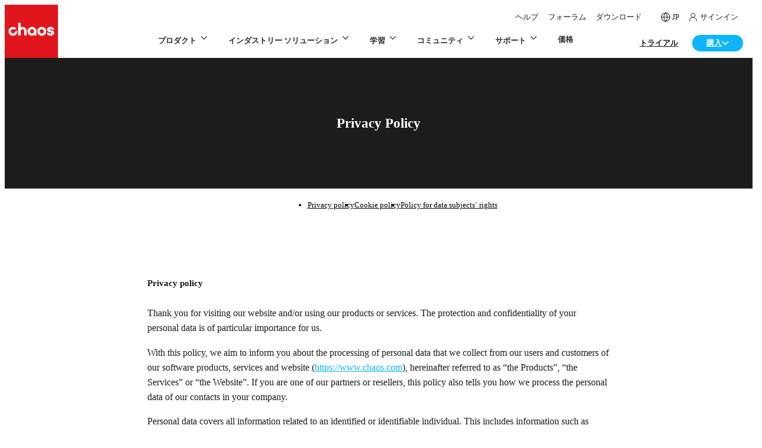

--- FILE ---
content_type: text/html; charset=utf-8
request_url: https://www.chaos.com/jp/privacy
body_size: 142683
content:
<!DOCTYPE html><html lang="jp" class="poppins_e78ee4af-module__xLNElq__variable chaosico_cc9a32fc-module__G9kaBW__variable antialiased app"><head><meta charSet="utf-8"/><meta name="viewport" content="width=device-width, initial-scale=1"/><link rel="preload" as="image" href="https://static.chaos.com/images/assets/000/023/740/original/architectural-design-menu-white.svg"/><link rel="preload" as="image" href="https://static.chaos.com/images/assets/000/023/745/original/archviz-menu-black.svg"/><link rel="preload" as="image" href="https://static.chaos.com/images/assets/000/023/735/original/media-entertainment-menu-black.svg"/><link rel="preload" as="image" href="https://static.chaos.com/images/assets/000/023/744/original/e-commerce-menu-black.svg"/><link rel="preload" as="image" href="https://static.chaos.com/images/assets/000/023/841/original/main-menu-arch-design-enscape.png"/><link rel="preload" as="image" href="https://static.chaos.com/images/assets/000/019/272/original/svg-icon-enscape-35px.svg"/><link rel="preload" as="image" href="https://static.chaos.com/images/assets/000/026/890/original/7d481254-679f-4e91-aa9a-78f0b4e4fee9.png"/><link rel="preload" as="image" href="https://static.chaos.com/images/assets/000/026/891/original/veras-main-menu-logo.svg"/><link rel="preload" as="image" href="https://static.chaos.com/images/assets/000/023/838/original/main-menu-arch-design-v-ray.png"/><link rel="preload" as="image" href="https://static.chaos.com/images/assets/000/013/751/original/svg-icon-v-ray-35px.svg?1633696512"/><link rel="stylesheet" href="/_next/static/chunks/9535b503c3d15ed4.css" data-precedence="next"/><link rel="stylesheet" href="/_next/static/chunks/95e7d3c7eb5a092d.css" data-precedence="next"/><link rel="stylesheet" href="/_next/static/chunks/2e9c3fa968507edf.css" data-precedence="next"/><link rel="stylesheet" href="/_next/static/chunks/31aaf13139fef03c.css" data-precedence="next"/><link rel="stylesheet" href="/_next/static/chunks/c8903f0abc67f33a.css" data-precedence="next"/><link rel="stylesheet" href="/_next/static/chunks/830c5c8baff5add7.css" data-precedence="next"/><link rel="stylesheet" href="/_next/static/chunks/db016ef673052c75.css" data-precedence="next"/><link rel="preload" as="script" fetchPriority="low" href="/_next/static/chunks/67b7f586f3699648.js"/><script src="/_next/static/chunks/9e35f0349e0596e9.js" async=""></script><script src="/_next/static/chunks/b4b253bdd4d4d911.js" async=""></script><script src="/_next/static/chunks/b2c3f0a46ede7d91.js" async=""></script><script src="/_next/static/chunks/2119be3a1d430a7d.js" async=""></script><script src="/_next/static/chunks/turbopack-78bf576b077e3486.js" async=""></script><script src="/_next/static/chunks/cbe0f8ffc63b3788.js" async=""></script><script src="/_next/static/chunks/9e80aaa07d4729bb.js" async=""></script><script src="/_next/static/chunks/b9d372875b3585c2.js" async=""></script><script src="/_next/static/chunks/c4fb5d0fad280e46.js" async=""></script><script src="/_next/static/chunks/da7356a1ede6390b.js" async=""></script><script src="/_next/static/chunks/a24b31d059bff33d.js" async=""></script><script src="/_next/static/chunks/fdd64bf47ca8d554.js" async=""></script><script src="/_next/static/chunks/f815104aba2252ee.js" async=""></script><script src="/_next/static/chunks/52cdb86c6cb1f749.js" async=""></script><script src="/_next/static/chunks/4cd162d9f8559f05.js" async=""></script><script src="/_next/static/chunks/6652a39966e70012.js" async=""></script><script src="/_next/static/chunks/15fa9dc67bd037d0.js" async=""></script><script src="/_next/static/chunks/2330428337bbcb34.js" async=""></script><script src="/_next/static/chunks/cad845f1ea6f5fd8.js" async=""></script><link rel="preload" href="https://cdn.cookielaw.org/consent/e4ec21e7-8a4e-4ddf-9da4-54fbe0a97eaf/OtAutoBlock.js" as="script"/><link rel="preload" href="https://cdn.cookielaw.org/scripttemplates/otSDKStub.js" as="script"/><link rel="preload" as="image" href="https://static.chaos.com/images/assets/000/023/742/original/all-products-menu-black.svg"/><link rel="preload" as="image" href="https://static.chaos.com/images/assets/000/023/973/original/ai-spark-menu-medium-blue-invert.svg"/><link rel="preload" as="image" href="https://static.chaos.com/images/assets/000/023/741/original/integrations-menu-black.svg"/><link rel="preload" as="image" href="https://static.chaos.com/images/assets/000/023/737/original/architectural-design-menu-black.svg"/><link rel="preload" as="image" href="https://static.chaos.com/images/assets/000/023/805/original/industry-solutions-studio-bazzini-thumb-1920x1080-v2.jpg"/><link rel="preload" as="image" href="https://static.chaos.com/images/assets/000/023/802/original/industry-solutions-tm-marvel-1920x1080-v2.jpg"/><link rel="preload" as="image" href="https://static.chaos.com/images/assets/000/023/804/original/industry-solutions-amazon-studios-1920x1080-v2.jpg"/><link rel="preload" as="image" href="https://static.chaos.com/images/assets/000/023/803/original/industry-solutions-lazzeroni-studio-1920x1080-v2.jpg"/><link rel="preload" as="image" href="https://static.chaos.com/images/assets/000/023/833/original/main-menu-red-tag.svg"/><link rel="preload" as="image" href="https://static.chaos.com/images/assets/000/012/185/original/generic-logo-colour-black-chaos-education.svg"/><link rel="preload" as="image" href="https://static.chaos.com/images/assets/000/023/779/original/chaos-academy-website-thumb-1920x1920.jpg"/><link rel="preload" as="image" href="https://static.chaos.com/images/assets/000/026/902/original/tiles-showcase-690x380.jpeg?1769697273"/><link rel="preload" as="image" href="https://static.chaos.com/images/assets/000/026/905/original/tiles-connect-690x380.jpeg?1769697287"/><link rel="preload" as="image" href="https://static.chaos.com/images/assets/000/026/903/original/tiles-learn-690x380.jpeg?1769697278"/><link rel="preload" as="image" href="https://static.chaos.com/images/assets/000/026/904/original/tiles-jobs-690x380.jpeg?1769697283"/><link rel="preload" as="image" href="https://static.chaos.com/images/assets/000/014/789/original/icon-header-buy-online.svg?1645171060"/><meta name="next-size-adjust" content=""/><title>Privacy Policy | Chaos</title><meta name="description" content="Learn about Chaos` privacy policies for our websites, products and services."/><meta name="google-site-verification" content="H_3y5UPB4dK8BF2EBJkYRypcgtD2E75i3go2kCWIfxU"/><meta name="google-site-verification" content="3cY75mzpEVMLZzs56cS3KuqeJ-RkldsQo0qOzfITFv8"/><meta name="facebook-domain-verification" content="ujcwxwm4er9l95dc1n7clmyerrlmx4"/><link rel="canonical" href="https://www.chaos.com/jp/privacy"/><link rel="alternate" hrefLang="en" href="https://www.chaos.com/privacy"/><link rel="alternate" hrefLang="es" href="https://www.chaos.com/es/privacy"/><link rel="alternate" hrefLang="pt" href="https://www.chaos.com/pt/privacy"/><link rel="alternate" hrefLang="zh" href="https://www.chaos.com/cn/privacy"/><link rel="alternate" hrefLang="ko" href="https://www.chaos.com/kr/privacy"/><link rel="alternate" hrefLang="ja" href="https://www.chaos.com/jp/privacy"/><link rel="alternate" hrefLang="x-default" href="https://www.chaos.com/privacy"/><meta property="og:title" content="Privacy Policy | Chaos"/><meta property="og:description" content="Learn about Chaos` privacy policies for our websites, products and services."/><meta property="og:url" content="https://www.chaos.com/jp/privacy"/><meta property="og:locale" content="jp"/><meta property="og:type" content="website"/><meta name="twitter:card" content="summary"/><meta name="twitter:title" content="Privacy Policy | Chaos"/><meta name="twitter:description" content="Learn about Chaos` privacy policies for our websites, products and services."/><script src="/_next/static/chunks/a6dad97d9634a72d.js" noModule=""></script></head><body><div hidden=""><!--$--><!--/$--></div><div>
<script>
  window.dataLayer = window.dataLayer || [];
  window.dataLayer.push({'country': 'US'});
</script>
</div><html lang="jp" class="poppins_e78ee4af-module__xLNElq__variable chaosico_cc9a32fc-module__G9kaBW__variable antialiased app"><body><script>(self.__next_s=self.__next_s||[]).push(["https://cdn.cookielaw.org/consent/e4ec21e7-8a4e-4ddf-9da4-54fbe0a97eaf/OtAutoBlock.js",{"type":"text/javascript","id":"onetrust-autoblock"}])</script><script>(self.__next_s=self.__next_s||[]).push(["https://cdn.cookielaw.org/scripttemplates/otSDKStub.js",{"type":"text/javascript","charSet":"UTF-8","data-document-language":"true","data-domain-script":"e4ec21e7-8a4e-4ddf-9da4-54fbe0a97eaf","id":"onetrust-sdk"}])</script><script>(self.__next_s=self.__next_s||[]).push([0,{"children":"function OptanonWrapper() {}","id":"onetrust-wrapper"}])</script><script>(self.__next_s=self.__next_s||[]).push([0,{"children":"(function(w,d,s,l,i){w[l]=w[l]||[];w[l].push({'gtm.start':\nnew Date().getTime(),event:'gtm.js'});var f=d.getElementsByTagName(s)[0],\nj=d.createElement(s),dl=l!='dataLayer'?'&l='+l:'';j.async=true;j.src=\n'https://www.googletagmanager.com/gtm.js?id='+i+dl;j.setAttribute('data-ot-ignore','');f.parentNode.insertBefore(j,f);\n})(window,document,'script','dataLayer','GTM-KMHCGS');","id":"gtm-script"}])</script><noscript><iframe src="https://www.googletagmanager.com/ns.html?id=GTM-KMHCGS" height="0" width="0" style="display:none;visibility:hidden"></iframe></noscript><div class="sticky top-0 z-20 lg:relative flex justify-between items-end bg-white"><a href="https://www.chaos.com/jp" class="relative z-[21] block size-[60px] lg:size-[90px]"><svg version="1.1" xmlns="http://www.w3.org/2000/svg" x="0px" y="0px" width="100px" height="100px" viewBox="0 0 100 100" class="size-[60px] lg:size-[90px]"><g id="Layer_1"><g><path style="fill:#E1161C" d="M0,100h100V0H0V100z"></path><g><path style="fill:#FFFFFF" d="M86.0807495,58.333313c3.3966064,0,6.8359375-1.8659668,6.8359375-5.4332275     c0-2.7151489-2.5137939-4.1994629-5.0044556-4.4666748c-1.9419556-0.2198486-3.583313-0.9609375-3.583313-1.6161499     c0-1.0118408,1.0968018-1.1625977,1.7518311-1.1625977c0.6193237,0,2.0621338,0.1409912,2.0621338,1.4459229     c0,0.1123047,0.0825195,0.203064,0.1831665,0.203064h4.2250366c0.1013184,0,0.1831055-0.0907593,0.1831055-0.203064     c0-3.1995239-2.7360229-5.43396-6.6534424-5.43396c-3.855957,0-6.6549072,2.2142334-6.6549072,5.2636719     c0,2.6384277,3.2938843,4.4458008,6.3934326,4.8065796c1.3729248,0.1716309,2.1943359,0.8136597,2.1943359,1.3334961     c0,0.8283081-0.9961548,1.2749023-1.9328613,1.2749023c-0.3690796,0-2.2069092-0.0697632-2.2069092-1.4451904     c0-0.1130371-0.0824585-0.2037354-0.1838379-0.2037354h-4.262085c-0.1013184,0-0.1831055,0.0906982-0.1831055,0.2037354     C79.244812,56.4673462,82.684082,58.333313,86.0807495,58.333313z"></path><path style="fill:#FFFFFF" d="M25.5633545,57.8780518h4.1323242c0.1132812,0,0.2041626-0.0907593,0.2041626-0.203125V49.97052     c0-2.0070801,1.0444336-4.032959,3.3787231-4.032959c2.3342285,0,3.3786621,2.039856,3.3786621,4.0615845v7.6757812     c0,0.1123657,0.0908813,0.203125,0.2041626,0.203125h4.1329956c0.1118774,0,0.2034912-0.0907593,0.2034912-0.203125v-7.6757812     c0-4.75177-3.4046021-8.3339233-7.9193115-8.3339233c-1.2388306,0-2.3986206,0.3922119-3.3787231,1.1382446V34.369751     c0-0.1123657-0.0908813-0.203125-0.2041626-0.203125h-4.1323242c-0.1125488,0-0.2041016,0.0907593-0.2041016,0.203125v23.3051758     C25.3592529,57.7872925,25.4508057,57.8780518,25.5633545,57.8780518z"></path><path style="fill:#FFFFFF" d="M51.1596069,58.333313c1.5344238,0,3.0317383-0.7822876,4.1054688-2.1200562l0.0175171,1.4647827     c0.0014038,0.1116333,0.0922852,0.2009888,0.2034302,0.2009888h3.8579712c0.1118774,0,0.2027588-0.0914307,0.2027588-0.203064     v-7.6756592c0-4.5952759-3.7615356-8.3336792-8.387146-8.3336792c-4.6234741,0-8.3864136,3.7384033-8.3864136,8.3336792     C42.7731934,54.5949707,46.5361328,58.333313,51.1596069,58.333313z M51.2427979,45.9388428     c2.1663208,0,3.9293213,1.8220825,3.9293213,4.0614624c0,2.2394409-1.7630005,4.0615234-3.9293213,4.0615234     s-3.9293213-1.8220825-3.9293213-4.0615234C47.3134766,47.7609253,49.0764771,45.9388428,51.2427979,45.9388428z"></path><path style="fill:#FFFFFF" d="M69.5371704,58.333313c4.6395264,0,8.4151001-3.7383423,8.4151001-8.3330078     c0-4.5952759-3.7755737-8.3336792-8.4151001-8.3336792s-8.4151001,3.7384033-8.4151001,8.3336792     C61.1220703,54.5949707,64.897644,58.333313,69.5371704,58.333313z M69.5371704,45.9388428     c2.1362915,0,3.8748169,1.8220825,3.8748169,4.0614624c0,2.2394409-1.7385254,4.0615234-3.8748169,4.0615234     s-3.8740845-1.8220825-3.8740845-4.0615234C65.6630859,47.7609253,67.4008789,45.9388428,69.5371704,45.9388428z"></path><path style="fill:#FFFFFF" d="M18.7541504,57.6401978c3.4858398-1.5123291,5.4118042-5.1152344,4.9497681-8.6989136     c-0.0310059-0.2436523-0.2902832-0.388916-0.5171509-0.2911377l-3.4871826,1.5136719     c-0.1241455,0.0543823-0.2055054,0.1714478-0.2207031,0.3063354c-0.1640625,1.3932495-1.0440063,2.6646729-2.4259033,3.2649536     c-2.1459351,0.9313354-4.6546631-0.12323-5.4655762-2.3528442c-0.7116699-1.9591064,0.2103271-4.180481,2.0990601-5.0670776     c1.4108887-0.6622314,2.9955444-0.4488525,4.1588135,0.4054565c0.1096802,0.079834,0.2510376,0.1018677,0.3751831,0.046814     l3.4871826-1.5130615c0.2261353-0.0977173,0.2965088-0.3868408,0.140625-0.5754395     c-2.4052124-2.8945923-6.5881958-3.9147949-10.171936-2.1229248c-3.8222656,1.9115601-5.5834961,6.4891968-4.0291748,10.4638672     C9.3786621,57.4488525,14.427063,59.5180664,18.7541504,57.6401978z"></path></g></g></g><g id="Isolation_Mode"></g></svg></a><div class="flex-1"><nav><div class="hidden lg:block pr-4 body-3"><div class="flex justify-end items-center lg:relative lg:-top-2"><a class="body-1 lg:body-3 flex items-center pl-4 no-underline hover:text-cl-4 hover:no-underline" href="https://support.chaos.com/hc/en-us"><span class="flex items-center cursor-pointer"><span>ヘルプ</span></span></a><a class="body-1 lg:body-3 flex items-center pl-4 no-underline hover:text-cl-4 hover:no-underline" href="https://forums.chaosgroup.com/"><span class="flex items-center cursor-pointer"><span>フォーラム</span></span></a><a class="body-1 lg:body-3 flex items-center pl-4 no-underline hover:text-cl-4 hover:no-underline" href="https://download.chaosgroup.com/"><span class="flex items-center cursor-pointer"><span>ダウンロード</span></span></a><div class="inline-flex pl-4"><!--$!--><template data-dgst="BAILOUT_TO_CLIENT_SIDE_RENDERING"></template><!--/$--></div><div class="relative"><div><div class="body-3 no-underline relative pl-4 py-0 cursor-pointer hover:no-underline hover:text-cl-4 group/slim-item"><span class="flex items-center"><span class="relative w-[15px] h-4 inline-flex mr-1"><span style="height:16px;width:16px"><svg width="16" height="16" viewBox="0 0 20 20" fill="none" xmlns="http://www.w3.org/2000/svg"><path fill-rule="evenodd" clip-rule="evenodd" d="M10 19C14.9706 19 19 14.9706 19 10C19 5.02944 14.9706 1 10 1C5.02944 1 1 5.02944 1 10C1 14.9706 5.02944 19 10 19Z" stroke="#1C1C1C" stroke-width="1.3" stroke-linecap="round" stroke-linejoin="round" class="text-mono-1 cursor-pointer group-hover/slim-item:stroke-cl-4"></path><path d="M1 10H19" stroke="#1C1C1C" stroke-width="1.3" stroke-linecap="round" stroke-linejoin="round" class="text-mono-1 cursor-pointer group-hover/slim-item:stroke-cl-4"></path><path fill-rule="evenodd" clip-rule="evenodd" d="M10.0004 1C12.2515 3.46452 13.5309 6.66283 13.6004 10C13.5309 13.3372 12.2515 16.5355 10.0004 19C7.74924 16.5355 6.46991 13.3372 6.40039 10C6.46991 6.66283 7.74924 3.46452 10.0004 1V1Z" stroke="#1C1C1C" stroke-width="1.3" stroke-linecap="round" stroke-linejoin="round" class="text-mono-1 cursor-pointer group-hover/slim-item:stroke-cl-4"></path></svg></span></span><span class="uppercase">jp</span></span></div></div></div><a href="https://accounts.chaos.com/service_login?return_to=https://www.chaos.com/jp/privacy" class="body-3 no-underline relative pl-4 pr-2 py-0 cursor-pointer hover:no-underline hover:text-cl-4 group/slim-item" id="1"><span class="flex items-center"><span class="relative w-[15px] h-4 inline-flex mr-1"><span style="height:16px;width:15px"><svg width="15" height="16" viewBox="0 0 15 16" fill="none" xmlns="http://www.w3.org/2000/svg" class="text-mono-1 cursor-pointer"><g clip-path="url(#clip0)"><path d="M7.50122 1.33588C7.03108 1.31808 6.56218 1.39532 6.12258 1.56296C5.68298 1.73061 5.28172 1.98521 4.94281 2.31154C4.6039 2.63787 4.3343 3.02921 4.15015 3.46216C3.96601 3.8951 3.87109 4.36075 3.87109 4.83123C3.87109 5.30171 3.96601 5.76735 4.15015 6.20029C4.3343 6.63324 4.6039 7.02458 4.94281 7.35091C5.28172 7.67724 5.68298 7.93184 6.12258 8.09949C6.56218 8.26713 7.03108 8.34437 7.50122 8.32657C7.97136 8.34437 8.44026 8.26713 8.87986 8.09949C9.31946 7.93184 9.72072 7.67724 10.0596 7.35091C10.3985 7.02458 10.6681 6.63324 10.8523 6.20029C11.0364 5.76735 11.1313 5.30171 11.1313 4.83123C11.1313 4.36075 11.0364 3.8951 10.8523 3.46216C10.6681 3.02921 10.3985 2.63787 10.0596 2.31154C9.72072 1.98521 9.31946 1.73061 8.87986 1.56296C8.44026 1.39532 7.97136 1.31808 7.50122 1.33588V1.33588Z" stroke="#1C1C1C" stroke-miterlimit="10" stroke-linecap="round" stroke-linejoin="round" class="text-mono-1 cursor-pointer group-hover/slim-item:stroke-cl-4"></path><path d="M13.4865 14.6667V14.3114C13.4865 10.9937 10.7693 8.32654 7.5016 8.32654C4.23394 8.32654 1.51672 10.9687 1.51672 14.2864V14.6367" stroke="#1C1C1C" stroke-miterlimit="10" stroke-linecap="round" stroke-linejoin="round" class="text-mono-1 cursor-pointer group-hover/slim-item:stroke-cl-4"></path></g><defs><clipPath id="clip0"><rect width="15" height="15" fill="white" transform="translate(0 0.5)"></rect></clipPath></defs></svg></span></span><span>サインイン</span></span></a></div></div><div class="flex justify-center items-center"><div class="flex-1 flex justify-center items-center"><div class="hidden lg:static lg:flex lg:justify-center lg:items-center xl:ml-[5em]"><span class="block text-blueGray-2 no-underline font-semibold bg-white group/main-nav lg:inline-block lg:pt-2 lg:pb-5 lg:px-2 xl:px-4 lg:hover:no-underline"><strong class="border-blueGray-85 relative z-[21] flex justify-between py-[18.5px] px-[15px] text-[13px] 2xl:text-[14.5px] font-semibold lg:font-bold border-b border-solid cursor-pointer lg:static lg:group-hover/main-nav:text-cl-4 lg:p-0 lg:border-none lg:block border-t lg:border-t-0">プロダクト<svg xmlns="http://www.w3.org/2000/svg" width="18" height="18" viewBox="0 0 18 18" fill="none" class="inline-block ml-1 lg:group-hover/main-nav:rotate-180 mr-1 lg:mr-0"><path d="M13.5 6.75L9 11.25L4.5 6.75" stroke="currentColor" stroke-width="1.25" stroke-linecap="round" stroke-linejoin="round" class="lg:group-hover/main-nav:stroke-cl-4"></path></svg></strong><div class="hidden cursour-default p-0 bg-white lg:text-mono-1 border-b border-solid border-blueGray-85 lg:group-hover/main-nav:block lg:absolute lg:left-0 lg:right-0 lg:mt-5 lg:shadow-[0px_8px_15px_0px_rgba(28,28,28,0.2)] lg:border-none"><div data-overrides="menu-0-container-wrapper-0"><div class="" data-overrides="menu-0-container-0"><div class="w-full font-semibold gap-[var(--layout-spacing-lg)] lg:flex" data-overrides="menu-0-row-0"><div data-overrides="menu-0-row-0-col-0" class="w-full"><div class="hidden lg:block"><div class="py-[var(--layout-spacing-md)]"><div class="contain"><div class="grid grid-cols-[1fr_auto] gap-[40px] xl:gap-[74px] 2xl:gap-[80px]"><div><div class="pl-[10px] mb-[5px] opacity-0"><div class="flex gap-3 items-center p-0 pb-0 mb-0"><p class="m-0 pb-3 uppercase font-semibold tracking-[0.12px] header-body-3 text-blueGray-5">Invisible</p></div></div><div class="lg:flex lg:flex-col lg:gap-2"><div class="flex items-center gap-2 w-full p-[var(--layout-spacing-sm)] border-b lg:border-b-0 cursor-default lg:rounded-[8px] lg:min-w-[295px] bg-gradient-to-b from-blueGray-3 to-blueGray-2 text-white shadow-[0px_0px_4px_0px_rgba(0,0,60,0.04),0px_4px_8px_0px_rgba(0,0,60,0.09)]"><img src="https://static.chaos.com/images/assets/000/023/740/original/architectural-design-menu-white.svg" alt="建築設計" class="w-[25px] p-[5px] aspect-square"/><div class="flex items-center justify-between flex-1 text-[14.5px] font-semibold whitespace-nowrap text-white"><div>建築設計</div><svg xmlns="http://www.w3.org/2000/svg" width="18" height="18" viewBox="0 0 18 18" fill="none" class="opacity-100 lg:ml-4 relative right-[2px] size-[20px] mr-[2px] lg:mr-0 lg:opacity-100 -rotate-90 lg:rotate-0"><path d="M6.75 13.5L11.25 9L6.75 4.5" stroke="currentColor" stroke-width="1.25" stroke-linecap="round" stroke-linejoin="round"></path></svg></div></div><div class="flex items-center gap-2 w-full p-[var(--layout-spacing-sm)] border-b lg:border-b-0 cursor-default lg:rounded-[8px] lg:min-w-[295px]"><img src="https://static.chaos.com/images/assets/000/023/745/original/archviz-menu-black.svg" alt="建築ビジュアライゼーション" class="w-[25px] p-[5px] aspect-square"/><div class="flex items-center justify-between flex-1 text-[14.5px] font-semibold text-blueGray-3 whitespace-nowrap"><div>建築ビジュアライゼーション</div><svg xmlns="http://www.w3.org/2000/svg" width="18" height="18" viewBox="0 0 18 18" fill="none" class="opacity-100 lg:ml-4 relative right-[2px] size-[20px] mr-[2px] lg:mr-0 rotate-90 lg:rotate-0 lg:opacity-0"><path d="M6.75 13.5L11.25 9L6.75 4.5" stroke="currentColor" stroke-width="1.25" stroke-linecap="round" stroke-linejoin="round"></path></svg></div></div><div class="flex items-center gap-2 w-full p-[var(--layout-spacing-sm)] border-b lg:border-b-0 cursor-default lg:rounded-[8px] lg:min-w-[295px]"><img src="https://static.chaos.com/images/assets/000/023/735/original/media-entertainment-menu-black.svg" alt="メディア &amp; エンターテイメント" class="w-[25px] p-[5px] aspect-square"/><div class="flex items-center justify-between flex-1 text-[14.5px] font-semibold text-blueGray-3 whitespace-nowrap"><div>メディア &amp; エンターテイメント</div><svg xmlns="http://www.w3.org/2000/svg" width="18" height="18" viewBox="0 0 18 18" fill="none" class="opacity-100 lg:ml-4 relative right-[2px] size-[20px] mr-[2px] lg:mr-0 rotate-90 lg:rotate-0 lg:opacity-0"><path d="M6.75 13.5L11.25 9L6.75 4.5" stroke="currentColor" stroke-width="1.25" stroke-linecap="round" stroke-linejoin="round"></path></svg></div></div><div class="flex items-center gap-2 w-full p-[var(--layout-spacing-sm)] border-b lg:border-b-0 cursor-default lg:rounded-[8px] lg:min-w-[295px]"><img src="https://static.chaos.com/images/assets/000/023/744/original/e-commerce-menu-black.svg" alt="プロダクト デザイン" class="w-[25px] p-[5px] aspect-square"/><div class="flex items-center justify-between flex-1 text-[14.5px] font-semibold text-blueGray-3 whitespace-nowrap"><div>プロダクト デザイン</div><svg xmlns="http://www.w3.org/2000/svg" width="18" height="18" viewBox="0 0 18 18" fill="none" class="opacity-100 lg:ml-4 relative right-[2px] size-[20px] mr-[2px] lg:mr-0 rotate-90 lg:rotate-0 lg:opacity-0"><path d="M6.75 13.5L11.25 9L6.75 4.5" stroke="currentColor" stroke-width="1.25" stroke-linecap="round" stroke-linejoin="round"></path></svg></div></div></div></div><div><div class="mb-[var(--layout-spacing-sm)] lg:mb-[var(--layout-spacing-md)]"><div class="hidden lg:block"><div class="pl-[10px] mb-[5px]"><div class="flex gap-3 items-center p-0 pb-0 mb-0"><p class="m-0 pb-3 uppercase font-semibold tracking-[0.12px] header-body-3 text-blueGray-5">おすすめ</p></div></div></div><div class="block lg:hidden"><div class="flex gap-3 items-center p-0 pb-2 mb-[var(--layout-spacing-sm)] border-b border-solid border-color-[var(--layout-spacing-sm)]"><p class="m-0 pb-3 uppercase font-semibold tracking-[0.12px] header-body-3 text-blueGray-5">おすすめ</p></div></div><div class="lg:grid lg:grid-cols-3 lg:gap-[20px]"><a href="https://www.chaos.com/jp/enscape" class="py-1 relative block pb-[var(--layout-spacing-md)] bg-white overflow-hidden no-underline hover:no-underline lg:p-[20px] lg:pb-[var(--layout-spacing-sm)] lg:rounded-[12px] transition-all ease-in-out duration-500 lg:shadow-[0px_0px_4px_0px_rgba(0,0,60,0.02),0px_4px_8px_0px_rgba(0,0,60,0.04)] lg:hover:-translate-y-[0.125rem] lg:hover:shadow-[0px_0px_8px_0px_rgba(0,0,60,0.02),0px_8px_12px_0px_rgba(0,0,60,0.04)]" id="gtm-main-menu-enscape" target="_self" rel="follow" title="使いやすいリアルタイムな設計支援ツール"><img class="hidden lg:block aspect-[32/9] w-full h-auto rounded-[8px] mb-4" src="https://static.chaos.com/images/assets/000/023/841/original/main-menu-arch-design-enscape.png" alt="使いやすいリアルタイムな設計支援ツール"/><p class="body-1 text-[16.25px] font-semibold text-blueGray-2 mb-2 pb-[1em]">使いやすいリアルタイムな設計支援ツール</p><div class="flex flex-wrap gap-[5px] mb-2"><img src="https://static.chaos.com/images/assets/000/019/272/original/svg-icon-enscape-35px.svg" class="size-[28px] aspect-square"/></div><div class="body-3 text-[13px] font-normal text-blueGray-4 mt-2">Enscape</div></a><a href="https://www.chaos.com/jp/veras" class="py-1 relative block pb-[var(--layout-spacing-md)] bg-white overflow-hidden no-underline hover:no-underline lg:p-[20px] lg:pb-[var(--layout-spacing-sm)] lg:rounded-[12px] transition-all ease-in-out duration-500 lg:shadow-[0px_0px_4px_0px_rgba(0,0,60,0.02),0px_4px_8px_0px_rgba(0,0,60,0.04)] lg:hover:-translate-y-[0.125rem] lg:hover:shadow-[0px_0px_8px_0px_rgba(0,0,60,0.02),0px_8px_12px_0px_rgba(0,0,60,0.04)]" id="gtm-main-menu-veras" target="_self" rel="follow" title="建築家のためのAIによるアイデア出しとビジュアライゼーション"><img class="hidden lg:block aspect-[32/9] w-full h-auto rounded-[8px] mb-4" src="https://static.chaos.com/images/assets/000/026/890/original/7d481254-679f-4e91-aa9a-78f0b4e4fee9.png" alt="建築家のためのAIによるアイデア出しとビジュアライゼーション"/><p class="body-1 text-[16.25px] font-semibold text-blueGray-2 mb-2 pb-[1em]">建築家のためのAIによるアイデア出しとビジュアライゼーション</p><div class="flex flex-wrap gap-[5px] mb-2"><img src="https://static.chaos.com/images/assets/000/026/891/original/veras-main-menu-logo.svg" class="size-[28px] aspect-square"/></div><div class="body-3 text-[13px] font-normal text-blueGray-4 mt-2">Veras</div></a><a href="https://www.chaos.com/vray" class="py-1 relative block pb-[var(--layout-spacing-md)] bg-white overflow-hidden no-underline hover:no-underline lg:p-[20px] lg:pb-[var(--layout-spacing-sm)] lg:rounded-[12px] transition-all ease-in-out duration-500 lg:shadow-[0px_0px_4px_0px_rgba(0,0,60,0.02),0px_4px_8px_0px_rgba(0,0,60,0.04)] lg:hover:-translate-y-[0.125rem] lg:hover:shadow-[0px_0px_8px_0px_rgba(0,0,60,0.02),0px_8px_12px_0px_rgba(0,0,60,0.04)]" id="gtm-main-menu-vray-arch" target="_self" rel="follow" title="業界標準のフォトリアリスティックなレンダリング"><img class="hidden lg:block aspect-[32/9] w-full h-auto rounded-[8px] mb-4" src="https://static.chaos.com/images/assets/000/023/838/original/main-menu-arch-design-v-ray.png" alt="業界標準のフォトリアリスティックなレンダリング"/><p class="body-1 text-[16.25px] font-semibold text-blueGray-2 mb-2 pb-[1em]">業界標準のフォトリアリスティックなレンダリング</p><div class="flex flex-wrap gap-[5px] mb-2"><img src="https://static.chaos.com/images/assets/000/013/751/original/svg-icon-v-ray-35px.svg?1633696512" class="size-[28px] aspect-square"/></div><div class="body-3 text-[13px] font-normal text-blueGray-4 mt-2">V-Ray</div></a></div></div><div><div class="hidden lg:block"><div class="pl-[10px] mb-[5px]"><div class="flex gap-3 items-center p-0 pb-0 mb-0"><p class="m-0 pb-3 uppercase font-semibold tracking-[0.12px] header-body-3 text-blueGray-5">エコシステムを探索</p></div></div></div><div class="block lg:hidden"><div class="flex gap-3 items-center p-0 pb-2 mb-[var(--layout-spacing-sm)] border-b border-solid border-color-[var(--layout-spacing-sm)]"><p class="m-0 pb-3 uppercase font-semibold tracking-[0.12px] header-body-3 text-blueGray-5">エコシステムを探索</p></div></div><div class="lg:grid lg:grid-cols-3 gap-[20px]"><a href="https://www.chaos.com/jp/all-products" class="py-1 flex items-center gap-[10px] bg-white pb-[var(--layout-spacing-sm)] pt-1 no-underline hover:no-underline lg:p-[var(--layout-spacing-sm)] lg:rounded-[16px] lg:transition-all lg:ease-in-out lg:duration-500 lg:shadow-[0px_0px_4px_0px_rgba(0,0,60,0.02),0px_4px_8px_0px_rgba(0,0,60,0.04)] lg:hover:-translate-y-[0.125rem] lg:hover:shadow-[0px_0px_8px_0px_rgba(0,0,60,0.02),0px_8px_12px_0px_rgba(0,0,60,0.04)]" id="gtm-main-menu-all-products-archdesign" target="_self" rel="follow" title="すべてのプロダクト"><img src="https://static.chaos.com/images/assets/000/023/742/original/all-products-menu-black.svg" alt="すべてのプロダクト" class="size-[24px] p-[4px] aspect-square"/><div><div class="text-[13px] 2xl:text-[14.5px] text-blueGray-2 font-medium leading-[1.55]">すべてのプロダクト</div></div></a><a href="https://www.chaos.com/jp/ai-visualization" class="py-1 flex items-center gap-[10px] bg-white pb-[var(--layout-spacing-sm)] pt-1 no-underline hover:no-underline lg:p-[var(--layout-spacing-sm)] lg:rounded-[16px] lg:transition-all lg:ease-in-out lg:duration-500 lg:shadow-[0px_0px_4px_0px_rgba(0,0,60,0.02),0px_4px_8px_0px_rgba(0,0,60,0.04)] lg:hover:-translate-y-[0.125rem] lg:hover:shadow-[0px_0px_8px_0px_rgba(0,0,60,0.02),0px_8px_12px_0px_rgba(0,0,60,0.04)]" id="gtm-main-menu-AI-archdesign" target="_self" rel="follow" title="AI搭載のビジュアライゼーション"><img src="https://static.chaos.com/images/assets/000/023/973/original/ai-spark-menu-medium-blue-invert.svg" alt="AI搭載のビジュアライゼーション" class="size-[24px] p-[4px] aspect-square"/><div><div class="text-[13px] 2xl:text-[14.5px] text-blueGray-2 font-medium leading-[1.55]">AI搭載のビジュアライゼーション</div></div></a><a href="https://www.chaos.com/jp/all-products#vray" class="py-1 flex items-center gap-[10px] bg-white pb-[var(--layout-spacing-sm)] pt-1 no-underline hover:no-underline lg:p-[var(--layout-spacing-sm)] lg:rounded-[16px] lg:transition-all lg:ease-in-out lg:duration-500 lg:shadow-[0px_0px_4px_0px_rgba(0,0,60,0.02),0px_4px_8px_0px_rgba(0,0,60,0.04)] lg:hover:-translate-y-[0.125rem] lg:hover:shadow-[0px_0px_8px_0px_rgba(0,0,60,0.02),0px_8px_12px_0px_rgba(0,0,60,0.04)]" id="gtm-main-menu-integrations-archdesign" target="_self" rel="follow" title="インテグレーション"><img src="https://static.chaos.com/images/assets/000/023/741/original/integrations-menu-black.svg" alt="インテグレーション" class="size-[24px] p-[4px] aspect-square"/><div><div class="text-[13px] 2xl:text-[14.5px] text-blueGray-2 font-medium leading-[1.55]">インテグレーション</div></div></a></div></div></div></div></div></div></div><div class="block lg:hidden"><div><div class="lg:flex lg:flex-col lg:gap-2"><div class="flex items-center gap-2 w-full p-[var(--layout-spacing-sm)] border-b lg:border-b-0 cursor-default lg:rounded-[8px] lg:min-w-[295px]"><img src="https://static.chaos.com/images/assets/000/023/737/original/architectural-design-menu-black.svg" alt="建築設計" class="w-[25px] p-[5px] aspect-square"/><div class="flex items-center justify-between flex-1 text-[14.5px] font-semibold text-blueGray-3 whitespace-nowrap"><div>建築設計</div><svg xmlns="http://www.w3.org/2000/svg" width="18" height="18" viewBox="0 0 18 18" fill="none" class="opacity-100 lg:ml-4 relative right-[2px] size-[20px] mr-[2px] lg:mr-0 rotate-90 lg:rotate-0 lg:opacity-0"><path d="M6.75 13.5L11.25 9L6.75 4.5" stroke="currentColor" stroke-width="1.25" stroke-linecap="round" stroke-linejoin="round"></path></svg></div></div><div class="flex items-center gap-2 w-full p-[var(--layout-spacing-sm)] border-b lg:border-b-0 cursor-default lg:rounded-[8px] lg:min-w-[295px]"><img src="https://static.chaos.com/images/assets/000/023/745/original/archviz-menu-black.svg" alt="建築ビジュアライゼーション" class="w-[25px] p-[5px] aspect-square"/><div class="flex items-center justify-between flex-1 text-[14.5px] font-semibold text-blueGray-3 whitespace-nowrap"><div>建築ビジュアライゼーション</div><svg xmlns="http://www.w3.org/2000/svg" width="18" height="18" viewBox="0 0 18 18" fill="none" class="opacity-100 lg:ml-4 relative right-[2px] size-[20px] mr-[2px] lg:mr-0 rotate-90 lg:rotate-0 lg:opacity-0"><path d="M6.75 13.5L11.25 9L6.75 4.5" stroke="currentColor" stroke-width="1.25" stroke-linecap="round" stroke-linejoin="round"></path></svg></div></div><div class="flex items-center gap-2 w-full p-[var(--layout-spacing-sm)] border-b lg:border-b-0 cursor-default lg:rounded-[8px] lg:min-w-[295px]"><img src="https://static.chaos.com/images/assets/000/023/735/original/media-entertainment-menu-black.svg" alt="メディア &amp; エンターテイメント" class="w-[25px] p-[5px] aspect-square"/><div class="flex items-center justify-between flex-1 text-[14.5px] font-semibold text-blueGray-3 whitespace-nowrap"><div>メディア &amp; エンターテイメント</div><svg xmlns="http://www.w3.org/2000/svg" width="18" height="18" viewBox="0 0 18 18" fill="none" class="opacity-100 lg:ml-4 relative right-[2px] size-[20px] mr-[2px] lg:mr-0 rotate-90 lg:rotate-0 lg:opacity-0"><path d="M6.75 13.5L11.25 9L6.75 4.5" stroke="currentColor" stroke-width="1.25" stroke-linecap="round" stroke-linejoin="round"></path></svg></div></div><div class="flex items-center gap-2 w-full p-[var(--layout-spacing-sm)] border-b lg:border-b-0 cursor-default lg:rounded-[8px] lg:min-w-[295px]"><img src="https://static.chaos.com/images/assets/000/023/744/original/e-commerce-menu-black.svg" alt="プロダクト デザイン" class="w-[25px] p-[5px] aspect-square"/><div class="flex items-center justify-between flex-1 text-[14.5px] font-semibold text-blueGray-3 whitespace-nowrap"><div>プロダクト デザイン</div><svg xmlns="http://www.w3.org/2000/svg" width="18" height="18" viewBox="0 0 18 18" fill="none" class="opacity-100 lg:ml-4 relative right-[2px] size-[20px] mr-[2px] lg:mr-0 rotate-90 lg:rotate-0 lg:opacity-0"><path d="M6.75 13.5L11.25 9L6.75 4.5" stroke="currentColor" stroke-width="1.25" stroke-linecap="round" stroke-linejoin="round"></path></svg></div></div><div class="relative flex items-center gap-2 w-full p-[var(--layout-spacing-sm)] lg:rounded-[8px] cursor-default"><a href="https://www.chaos.com/jp/all-products" class="py-1 lg:py-0 header-body-3 text-[14.5px] font-medium no-underline hover:no-underline" id="gtm-main-menu-mobile-all-products" target="_self" rel="follow" title="すべてのプロダクトを見る">すべてのプロダクトを見る</a></div></div></div></div><div><style>
/* Overrides for the background of the solutions footer */
@media (min-width: 1184px) {
  [data-overrides="menu-0-container-wrapper-0"] {
    background-color: var(--cl-color-blue-gray-85);
  }
}

._miEWa {
font-size: var(--fs-small) !important;
}

._39dln ._2m76f div {
font-size: var(--fs-base) !important;
}

._BmXQo {
margin-bottom: .5rem !important;
}

._25QlA h5 {
    font-size: var(--fs-base) !important;
}

#gtm-main-menu-AI-archdesign ._2SLr7 {
    color: #17a2df !important;
    font-weight: 600 !important;
}
</style></div></div></div></div></div></div></span><span class="block text-blueGray-2 no-underline font-semibold bg-white group/main-nav lg:inline-block lg:pt-2 lg:pb-5 lg:px-2 xl:px-4 lg:hover:no-underline"><strong class="border-blueGray-85 relative z-[21] flex justify-between py-[18.5px] px-[15px] text-[13px] 2xl:text-[14.5px] font-semibold lg:font-bold border-b border-solid cursor-pointer lg:static lg:group-hover/main-nav:text-cl-4 lg:p-0 lg:border-none lg:block">インダストリー ソリューション<svg xmlns="http://www.w3.org/2000/svg" width="18" height="18" viewBox="0 0 18 18" fill="none" class="inline-block ml-1 lg:group-hover/main-nav:rotate-180 mr-1 lg:mr-0"><path d="M13.5 6.75L9 11.25L4.5 6.75" stroke="currentColor" stroke-width="1.25" stroke-linecap="round" stroke-linejoin="round" class="lg:group-hover/main-nav:stroke-cl-4"></path></svg></strong><div class="hidden cursour-default p-0 bg-white lg:text-mono-1 border-b border-solid border-blueGray-85 lg:group-hover/main-nav:block lg:absolute lg:left-0 lg:right-0 lg:mt-5 lg:shadow-[0px_8px_15px_0px_rgba(28,28,28,0.2)] lg:border-none"><div data-overrides="menu-1-container-wrapper-0"><div class="contain" data-overrides="menu-1-container-0"><div class="w-full font-semibold gap-[var(--layout-spacing-lg)] lg:flex" data-overrides="menu-1-row-0"><div data-overrides="menu-1-row-0-col-0" class="w-full"><div class="py-[var(--layout-spacing-md)]"><div class="flex flex-col gap-[12px]"><a href="https://www.chaos.com/architecture" class="py-1 lg:py-0 flex items-center gap-2 no-underline hover:no-underline group/fancy-link" id="gtm-main-menu-architectual-design" target="_self" rel="follow" title="Architectural design"><div><div class="flex items-center text-[13px] 2xl:text-[14.5px] text-blueGray-2 font-medium">Architectural design<svg class="hidden lg:block h-4 opacity-0 -translate-x-4 transition-all ease-in-out duration-300 group-hover/fancy-link:opacity-100 group-hover/fancy-link:translate-x-2" width="6" height="10" viewBox="0 0 6 10" fill="none" xmlns="http://www.w3.org/2000/svg"><path d="M1 9L5 5L1 1" stroke="currentColor" stroke-width="1.5" stroke-linecap="round" stroke-linejoin="round"></path></svg></div></div></a><a href="https://www.chaos.com/architectural-visualization" class="py-1 lg:py-0 flex items-center gap-2 no-underline hover:no-underline group/fancy-link" id="gtm-main-menu-architecture" target="_self" rel="follow" title="Architectural visualization"><div><div class="flex items-center text-[13px] 2xl:text-[14.5px] text-blueGray-2 font-medium">Architectural visualization<svg class="hidden lg:block h-4 opacity-0 -translate-x-4 transition-all ease-in-out duration-300 group-hover/fancy-link:opacity-100 group-hover/fancy-link:translate-x-2" width="6" height="10" viewBox="0 0 6 10" fill="none" xmlns="http://www.w3.org/2000/svg"><path d="M1 9L5 5L1 1" stroke="currentColor" stroke-width="1.5" stroke-linecap="round" stroke-linejoin="round"></path></svg></div></div></a><a href="https://www.chaos.com/interior-design" class="py-1 lg:py-0 flex items-center gap-2 no-underline hover:no-underline group/fancy-link" id="gtm-main-menu-interior-design" target="_self" rel="follow" title="インテリア設計"><div><div class="flex items-center text-[13px] 2xl:text-[14.5px] text-blueGray-2 font-medium">インテリア設計<svg class="hidden lg:block h-4 opacity-0 -translate-x-4 transition-all ease-in-out duration-300 group-hover/fancy-link:opacity-100 group-hover/fancy-link:translate-x-2" width="6" height="10" viewBox="0 0 6 10" fill="none" xmlns="http://www.w3.org/2000/svg"><path d="M1 9L5 5L1 1" stroke="currentColor" stroke-width="1.5" stroke-linecap="round" stroke-linejoin="round"></path></svg></div></div></a></div></div><div class="pb-[var(--layout-spacing-md)]"><a href="https://www.chaos.com/blog/city-of-pisa-pungilupo-park" class="py-1 lg:py-0 relative flex rounded-[12px] transition-all ease-in-out duration-500 hover:-translate-y-[0.125rem] hover:shadow-[0px_5px_8px_0px_rgba(0,0,0,0.08)]" id="gtm-main-menu-solutions-studio-bazzini" target="_self" rel="follow" title="Studio Bazzini"><img src="https://static.chaos.com/images/assets/000/023/805/original/industry-solutions-studio-bazzini-thumb-1920x1080-v2.jpg" class="w-full h-auto rounded-[12px]" style="aspect-ratio:16/9"/><div class="absolute inset-0 flex flex-col justify-end p-[14.5px] pr-[29px] body-2 text-[14.5px] font-semibold"><div class="text-white">Studio Bazzini</div><div class="text-white header-body-3 markdown-header font-medium"><p>V-Ray helps Pisa reimagine urban green space</p>
</div></div></a></div></div><div data-overrides="menu-1-row-0-col-1" class="w-full"><div class="py-[var(--layout-spacing-md)]"><div class="flex flex-col gap-[12px]"><a href="https://www.chaos.com/film-vfx" class="py-1 lg:py-0 flex items-center gap-2 no-underline hover:no-underline group/fancy-link" id="gtm-main-menu-film-and-tv-vfx" target="_self" rel="follow" title="Film and Television VFX"><div><div class="flex items-center text-[13px] 2xl:text-[14.5px] text-blueGray-2 font-medium">Film and Television VFX<svg class="hidden lg:block h-4 opacity-0 -translate-x-4 transition-all ease-in-out duration-300 group-hover/fancy-link:opacity-100 group-hover/fancy-link:translate-x-2" width="6" height="10" viewBox="0 0 6 10" fill="none" xmlns="http://www.w3.org/2000/svg"><path d="M1 9L5 5L1 1" stroke="currentColor" stroke-width="1.5" stroke-linecap="round" stroke-linejoin="round"></path></svg></div></div></a><a href="https://www.chaos.com/virtual-production" class="py-1 lg:py-0 flex items-center gap-2 no-underline hover:no-underline group/fancy-link" id="gtm-main-menu-virtual-production" target="_self" rel="follow" title="バーチャル プロダクション"><div><div class="flex items-center text-[13px] 2xl:text-[14.5px] text-blueGray-2 font-medium">バーチャル プロダクション<svg class="hidden lg:block h-4 opacity-0 -translate-x-4 transition-all ease-in-out duration-300 group-hover/fancy-link:opacity-100 group-hover/fancy-link:translate-x-2" width="6" height="10" viewBox="0 0 6 10" fill="none" xmlns="http://www.w3.org/2000/svg"><path d="M1 9L5 5L1 1" stroke="currentColor" stroke-width="1.5" stroke-linecap="round" stroke-linejoin="round"></path></svg></div></div></a></div></div><div class="pb-[var(--layout-spacing-md)]"><a href="https://www.chaos.com/blog/behind-the-scenes-of-spider-man-no-way-home" class="py-1 lg:py-0 relative flex rounded-[12px] transition-all ease-in-out duration-500 hover:-translate-y-[0.125rem] hover:shadow-[0px_5px_8px_0px_rgba(0,0,0,0.08)]" id="gtm-main-menu-solutions-digital-domain" target="_self" rel="follow" title="Digital Domain"><img src="https://static.chaos.com/images/assets/000/023/802/original/industry-solutions-tm-marvel-1920x1080-v2.jpg" class="w-full h-auto rounded-[12px]" style="aspect-ratio:16/9"/><div class="absolute inset-0 flex flex-col justify-end p-[14.5px] pr-[29px] body-2 text-[14.5px] font-semibold"><div class="text-white">Digital Domain</div><div class="text-white header-body-3 markdown-header font-medium"><p>Bringing the heroes of Spider-Man to life with V-Ray</p>
</div></div></a></div></div><div data-overrides="menu-1-row-0-col-2" class="w-full"><div class="py-[var(--layout-spacing-md)]"><div class="flex flex-col gap-[12px]"><a href="https://www.chaos.com/advertising" class="py-1 lg:py-0 flex items-center gap-2 no-underline hover:no-underline group/fancy-link" id="gtm-main-menu-advertising" target="_self" rel="follow" title="広告"><div><div class="flex items-center text-[13px] 2xl:text-[14.5px] text-blueGray-2 font-medium">広告<svg class="hidden lg:block h-4 opacity-0 -translate-x-4 transition-all ease-in-out duration-300 group-hover/fancy-link:opacity-100 group-hover/fancy-link:translate-x-2" width="6" height="10" viewBox="0 0 6 10" fill="none" xmlns="http://www.w3.org/2000/svg"><path d="M1 9L5 5L1 1" stroke="currentColor" stroke-width="1.5" stroke-linecap="round" stroke-linejoin="round"></path></svg></div></div></a><a href="https://www.chaos.com/automotive" class="py-1 lg:py-0 flex items-center gap-2 no-underline hover:no-underline group/fancy-link" id="gtm-main-menu-automotive" target="_self" rel="follow" title="自動車"><div><div class="flex items-center text-[13px] 2xl:text-[14.5px] text-blueGray-2 font-medium">自動車<svg class="hidden lg:block h-4 opacity-0 -translate-x-4 transition-all ease-in-out duration-300 group-hover/fancy-link:opacity-100 group-hover/fancy-link:translate-x-2" width="6" height="10" viewBox="0 0 6 10" fill="none" xmlns="http://www.w3.org/2000/svg"><path d="M1 9L5 5L1 1" stroke="currentColor" stroke-width="1.5" stroke-linecap="round" stroke-linejoin="round"></path></svg></div></div></a><a href="https://www.chaos.com/games" class="py-1 lg:py-0 flex items-center gap-2 no-underline hover:no-underline group/fancy-link" id="gtm-main-menu-games" target="_self" rel="follow" title="ゲーム"><div><div class="flex items-center text-[13px] 2xl:text-[14.5px] text-blueGray-2 font-medium">ゲーム<svg class="hidden lg:block h-4 opacity-0 -translate-x-4 transition-all ease-in-out duration-300 group-hover/fancy-link:opacity-100 group-hover/fancy-link:translate-x-2" width="6" height="10" viewBox="0 0 6 10" fill="none" xmlns="http://www.w3.org/2000/svg"><path d="M1 9L5 5L1 1" stroke="currentColor" stroke-width="1.5" stroke-linecap="round" stroke-linejoin="round"></path></svg></div></div></a></div></div><div class="pb-[var(--layout-spacing-md)]"><a href="https://www.chaos.com/blog/epic-advertising-with-v-ray-5-for-3ds-max" class="py-1 lg:py-0 relative flex rounded-[12px] transition-all ease-in-out duration-500 hover:-translate-y-[0.125rem] hover:shadow-[0px_5px_8px_0px_rgba(0,0,0,0.08)]" id="gtm-main-menu-solutions-mondlicht" target="_self" rel="follow" title="Mondlicht Studios"><img src="https://static.chaos.com/images/assets/000/023/804/original/industry-solutions-amazon-studios-1920x1080-v2.jpg" class="w-full h-auto rounded-[12px]" style="aspect-ratio:16/9"/><div class="absolute inset-0 flex flex-col justify-end p-[14.5px] pr-[29px] body-2 text-[14.5px] font-semibold"><div class="text-white">Mondlicht Studios</div><div class="text-white header-body-3 markdown-header font-medium"><p>Chaos powers spectacular CG advertisements</p>
</div></div></a></div></div><div data-overrides="menu-1-row-0-col-3" class="w-full"><div class="py-[var(--layout-spacing-md)]"><div class="flex flex-col gap-[12px]"><a href="https://www.chaos.com/product-design" class="py-1 lg:py-0 flex items-center gap-2 no-underline hover:no-underline group/fancy-link" id="gtm-main-menu-product-design" target="_self" rel="follow" title="プロダクト デザイン"><div><div class="flex items-center text-[13px] 2xl:text-[14.5px] text-blueGray-2 font-medium">プロダクト デザイン<svg class="hidden lg:block h-4 opacity-0 -translate-x-4 transition-all ease-in-out duration-300 group-hover/fancy-link:opacity-100 group-hover/fancy-link:translate-x-2" width="6" height="10" viewBox="0 0 6 10" fill="none" xmlns="http://www.w3.org/2000/svg"><path d="M1 9L5 5L1 1" stroke="currentColor" stroke-width="1.5" stroke-linecap="round" stroke-linejoin="round"></path></svg></div></div></a><a href="https://www.chaos.com/developers" class="py-1 lg:py-0 flex items-center gap-2 no-underline hover:no-underline group/fancy-link" id="gtm-main-menu-development" target="_self" rel="follow" title="ソフトウェア開発"><div><div class="flex items-center text-[13px] 2xl:text-[14.5px] text-blueGray-2 font-medium">ソフトウェア開発<svg class="hidden lg:block h-4 opacity-0 -translate-x-4 transition-all ease-in-out duration-300 group-hover/fancy-link:opacity-100 group-hover/fancy-link:translate-x-2" width="6" height="10" viewBox="0 0 6 10" fill="none" xmlns="http://www.w3.org/2000/svg"><path d="M1 9L5 5L1 1" stroke="currentColor" stroke-width="1.5" stroke-linecap="round" stroke-linejoin="round"></path></svg></div></div></a></div></div><div class="pb-[var(--layout-spacing-md)]"><a href="https://www.chaos.com/blog/designing-beautiful-furniture-with-v-ray-for-rhino" class="py-1 lg:py-0 relative flex rounded-[12px] transition-all ease-in-out duration-500 hover:-translate-y-[0.125rem] hover:shadow-[0px_5px_8px_0px_rgba(0,0,0,0.08)]" id="gtm-main-menu-solutions-lazzeroni" target="_self" rel="follow" title="Lazzeroni Studio"><img src="https://static.chaos.com/images/assets/000/023/803/original/industry-solutions-lazzeroni-studio-1920x1080-v2.jpg" class="w-full h-auto rounded-[12px]" style="aspect-ratio:16/9"/><div class="absolute inset-0 flex flex-col justify-end p-[14.5px] pr-[29px] body-2 text-[14.5px] font-semibold"><div class="text-white">Lazzeroni Studio</div><div class="text-white header-body-3 markdown-header font-medium"><p>Lazzeroni Studio uses V-Ray to perfect furniture renders.</p>
</div></div></a></div></div></div></div></div><div data-overrides="menu-1-container-wrapper-1"><div class="contain" data-overrides="menu-1-container-1"><div class="w-full font-semibold gap-[var(--layout-spacing-lg)] lg:flex" data-overrides="menu-1-row-1"><div data-overrides="menu-1-row-1-col-0" class="w-full"><div class="pt-[var(--layout-spacing-md)]"><div class="flex gap-3 items-center p-0 pb-2 mb-[var(--layout-spacing-sm)] border-b border-solid border-color-[var(--layout-spacing-sm)]"><p class="m-0 pb-3 uppercase font-semibold tracking-[0.12px] header-body-3 text-blueGray-5">学生 &amp; 教育機関</p></div></div><div class="pb-[var(--layout-spacing-lg)]"><div class="lg:flex lg:items-center lg:justify-between"><div class="lg:flex lg:flex-row lg:items-center lg:mt-0 lg:gap-[var(--layout-spacing-lg)]"><a href="https://www.chaos.com/education/students" class="py-1 lg:py-0 flex items-center gap-2 no-underline hover:no-underline group/fancy-link" id="gtm-main-menu-edu-student" target="_self" rel="follow" title="学生"><div><div class="flex items-center text-[13px] 2xl:text-[14.5px] font-medium text-mono-1">学生<svg class="hidden lg:block h-4 opacity-0 -translate-x-4 transition-all ease-in-out duration-300 group-hover/fancy-link:opacity-100 group-hover/fancy-link:translate-x-2" width="6" height="10" viewBox="0 0 6 10" fill="none" xmlns="http://www.w3.org/2000/svg"><path d="M1 9L5 5L1 1" stroke="currentColor" stroke-width="1.5" stroke-linecap="round" stroke-linejoin="round"></path></svg></div></div></a><a href="https://www.chaos.com/education/educators" class="py-1 lg:py-0 flex items-center gap-2 no-underline hover:no-underline group/fancy-link" id="gtm-main-menu-edu-educators" target="_self" rel="follow" title="教育者"><div><div class="flex items-center text-[13px] 2xl:text-[14.5px] font-medium text-mono-1">教育者<svg class="hidden lg:block h-4 opacity-0 -translate-x-4 transition-all ease-in-out duration-300 group-hover/fancy-link:opacity-100 group-hover/fancy-link:translate-x-2" width="6" height="10" viewBox="0 0 6 10" fill="none" xmlns="http://www.w3.org/2000/svg"><path d="M1 9L5 5L1 1" stroke="currentColor" stroke-width="1.5" stroke-linecap="round" stroke-linejoin="round"></path></svg></div></div></a><a href="https://www.chaos.com/education/educational-institutions" class="py-1 lg:py-0 flex items-center gap-2 no-underline hover:no-underline group/fancy-link" id="gtm-main-menu-edu-institutions" target="_self" rel="follow" title="教育機関"><div><div class="flex items-center text-[13px] 2xl:text-[14.5px] font-medium text-mono-1">教育機関<svg class="hidden lg:block h-4 opacity-0 -translate-x-4 transition-all ease-in-out duration-300 group-hover/fancy-link:opacity-100 group-hover/fancy-link:translate-x-2" width="6" height="10" viewBox="0 0 6 10" fill="none" xmlns="http://www.w3.org/2000/svg"><path d="M1 9L5 5L1 1" stroke="currentColor" stroke-width="1.5" stroke-linecap="round" stroke-linejoin="round"></path></svg></div></div></a></div><div class="flex flex-col gap-4 justify-center mt-4 lg:flex lg:flex-row lg:items-center lg:mt-0 lg:gap-[var(--layout-spacing-lg)]"><div class="flex items-center justify-center lg:justify-start gap-[6px]"><img class="relative h-[24px] w-auto -top-[2px]" src="https://static.chaos.com/images/assets/000/023/833/original/main-menu-red-tag.svg"/><div class="body-2 font-medium">教育ライセンスで最大 80 % 割引</div></div><img class="relative h-[20px] w-auto -top-[2px]" src="https://static.chaos.com/images/assets/000/012/185/original/generic-logo-colour-black-chaos-education.svg"/></div></div></div><div><style>
/* Light grey you want (match the Students & Education style) */
:root { --solutions-grey: #f3f5f7; }

/* Override ALL likely layers in the section */
[data-overrides="menu-6-container-wrapper-2"],
[data-overrides="menu-6-container-2"],
[data-overrides="menu-6-row-2"],
[data-overrides="menu-6-row-2-col-0"]{
  background-color: var(--solutions-grey) !important;
  background-image: none !important;
}

/* Kill common overlay pseudo-elements */
[data-overrides="menu-6-container-wrapper-2"]::before,
[data-overrides="menu-6-container-wrapper-2"]::after,
[data-overrides="menu-6-container-2"]::before,
[data-overrides="menu-6-container-2"]::after,
[data-overrides="menu-6-row-2"]::before,
[data-overrides="menu-6-row-2"]::after{
  background: none !important;
  background-image: none !important;
}
</style>
</div></div></div></div></div></div></span><span class="block text-blueGray-2 no-underline font-semibold bg-white group/main-nav lg:inline-block lg:pt-2 lg:pb-5 lg:px-2 xl:px-4 lg:hover:no-underline"><strong class="border-blueGray-85 relative z-[21] flex justify-between py-[18.5px] px-[15px] text-[13px] 2xl:text-[14.5px] font-semibold lg:font-bold border-b border-solid cursor-pointer lg:static lg:group-hover/main-nav:text-cl-4 lg:p-0 lg:border-none lg:block">学習<svg xmlns="http://www.w3.org/2000/svg" width="18" height="18" viewBox="0 0 18 18" fill="none" class="inline-block ml-1 lg:group-hover/main-nav:rotate-180 mr-1 lg:mr-0"><path d="M13.5 6.75L9 11.25L4.5 6.75" stroke="currentColor" stroke-width="1.25" stroke-linecap="round" stroke-linejoin="round" class="lg:group-hover/main-nav:stroke-cl-4"></path></svg></strong><div class="hidden cursour-default p-0 bg-white lg:text-mono-1 border-b border-solid border-blueGray-85 lg:group-hover/main-nav:block lg:absolute lg:left-0 lg:right-0 lg:mt-5 lg:shadow-[0px_8px_15px_0px_rgba(28,28,28,0.2)] lg:border-none"><div data-overrides="menu-2-container-wrapper-0"><div class="contain" data-overrides="menu-2-container-0"><div class="w-full font-semibold gap-[var(--layout-spacing-lg)] lg:flex" data-overrides="menu-2-row-0"><div data-overrides="menu-2-row-0-col-0" class="w-full"><div class="pt-[var(--layout-spacing-md)]"><div class="flex gap-3 items-center p-0 pb-2 mb-[var(--layout-spacing-sm)] border-b border-solid border-color-[var(--layout-spacing-sm)]"><p class="m-0 pb-3 uppercase font-semibold tracking-[0.12px] header-body-3 text-blueGray-5">ここから学習を開始</p></div></div><div class="pb-[var(--layout-spacing-md)]"><div class="flex flex-col gap-[12px]"><a href="https://www.chaos.com/vray/getting-started" class="py-1 lg:py-0 flex items-center gap-2 no-underline hover:no-underline group/fancy-link" id="gtm-main-menu-learning-vray" target="_self" rel="follow" title="V-Ray を学ぶ"><div><div class="flex items-center text-[13px] 2xl:text-[14.5px] text-blueGray-2 font-medium">V-Ray を学ぶ<svg class="hidden lg:block h-4 opacity-0 -translate-x-4 transition-all ease-in-out duration-300 group-hover/fancy-link:opacity-100 group-hover/fancy-link:translate-x-2" width="6" height="10" viewBox="0 0 6 10" fill="none" xmlns="http://www.w3.org/2000/svg"><path d="M1 9L5 5L1 1" stroke="currentColor" stroke-width="1.5" stroke-linecap="round" stroke-linejoin="round"></path></svg></div></div></a><a href="https://www.chaos.com/corona/getting-started" class="py-1 lg:py-0 flex items-center gap-2 no-underline hover:no-underline group/fancy-link" id="gtm-main-menu-learning-corona" target="_self" rel="follow" title="Corona を学ぶ"><div><div class="flex items-center text-[13px] 2xl:text-[14.5px] text-blueGray-2 font-medium">Corona を学ぶ<svg class="hidden lg:block h-4 opacity-0 -translate-x-4 transition-all ease-in-out duration-300 group-hover/fancy-link:opacity-100 group-hover/fancy-link:translate-x-2" width="6" height="10" viewBox="0 0 6 10" fill="none" xmlns="http://www.w3.org/2000/svg"><path d="M1 9L5 5L1 1" stroke="currentColor" stroke-width="1.5" stroke-linecap="round" stroke-linejoin="round"></path></svg></div></div></a><a href="https://enscape3d.com/getting-started/" class="py-1 lg:py-0 flex items-center gap-2 no-underline hover:no-underline group/fancy-link" id="gtm-main-menu-learning-enscape" target="_blank" rel="follow" title="Enscape を学ぶ"><div><div class="flex items-center text-[13px] 2xl:text-[14.5px] text-blueGray-2 font-medium">Enscape を学ぶ<svg class="hidden lg:block h-4 opacity-0 -translate-x-4 transition-all ease-in-out duration-300 group-hover/fancy-link:opacity-100 group-hover/fancy-link:translate-x-2" width="6" height="10" viewBox="0 0 6 10" fill="none" xmlns="http://www.w3.org/2000/svg"><path d="M1 9L5 5L1 1" stroke="currentColor" stroke-width="1.5" stroke-linecap="round" stroke-linejoin="round"></path></svg></div></div></a><a href="https://www.chaos.com/vantage/getting-started" class="py-1 lg:py-0 flex items-center gap-2 no-underline hover:no-underline group/fancy-link" id="gtm-main-menu-learning-vantage" target="_self" rel="follow" title="Vantage を学ぶ"><div><div class="flex items-center text-[13px] 2xl:text-[14.5px] text-blueGray-2 font-medium">Vantage を学ぶ<svg class="hidden lg:block h-4 opacity-0 -translate-x-4 transition-all ease-in-out duration-300 group-hover/fancy-link:opacity-100 group-hover/fancy-link:translate-x-2" width="6" height="10" viewBox="0 0 6 10" fill="none" xmlns="http://www.w3.org/2000/svg"><path d="M1 9L5 5L1 1" stroke="currentColor" stroke-width="1.5" stroke-linecap="round" stroke-linejoin="round"></path></svg></div></div></a><a href="https://www.chaos.com/phoenix/getting-started" class="py-1 lg:py-0 flex items-center gap-2 no-underline hover:no-underline group/fancy-link" id="gtm-main-menu-learning-phoenix" target="_self" rel="follow" title="Phoenix を学ぶ"><div><div class="flex items-center text-[13px] 2xl:text-[14.5px] text-blueGray-2 font-medium">Phoenix を学ぶ<svg class="hidden lg:block h-4 opacity-0 -translate-x-4 transition-all ease-in-out duration-300 group-hover/fancy-link:opacity-100 group-hover/fancy-link:translate-x-2" width="6" height="10" viewBox="0 0 6 10" fill="none" xmlns="http://www.w3.org/2000/svg"><path d="M1 9L5 5L1 1" stroke="currentColor" stroke-width="1.5" stroke-linecap="round" stroke-linejoin="round"></path></svg></div></div></a><a href="https://academy.chaos.com/" class="py-1 lg:py-0 flex items-center gap-2 no-underline hover:no-underline group/fancy-link" id="gtm-main-menu-chaos-academy" target="_blank" rel="follow" title="Chaos Academy に参加"><div><div class="flex items-center text-[13px] 2xl:text-[14.5px] text-blueGray-2 font-medium">Chaos Academy に参加<svg class="transition-all ease-in-out duration-300 group-hover/fancy-link:translate-x-1 ml-2 h-4" width="10" height="10" viewBox="0 0 10 10" fill="none" xmlns="http://www.w3.org/2000/svg"><path d="M0.916748 4.99984H9.08342M9.08342 4.99984L5.00008 0.916504M9.08342 4.99984L5.00008 9.08317" stroke="currentColor" stroke-width="1.25" stroke-linecap="round" stroke-linejoin="round"></path></svg></div></div></a></div></div><div><style>
@media (min-width: 1184px) {
  [data-overrides~="menu-2-row-0-col-0"],
  [data-overrides~="menu-2-row-0-col-1"],
  [data-overrides~="menu-2-row-0-col-2"] {
    max-width: 270px;
  }
}
</style></div></div><div data-overrides="menu-2-row-0-col-1" class="w-full"><div class="pt-[var(--layout-spacing-md)]"><div class="flex gap-3 items-center p-0 pb-2 mb-[var(--layout-spacing-sm)] border-b border-solid border-color-[var(--layout-spacing-sm)]"><p class="m-0 pb-3 uppercase font-semibold tracking-[0.12px] header-body-3 text-blueGray-5">ナレッジ ソース</p></div></div><div class="pb-[var(--layout-spacing-md)]"><div class="flex flex-col gap-[12px]"><a href="https://documentation.chaos.com/" class="py-1 lg:py-0 flex items-center gap-2 no-underline hover:no-underline group/fancy-link" id="gtm-main-menu-learning-resources-docs" target="_self" rel="follow" title="プロダクトのドキュメント"><div><div class="flex items-center text-[13px] 2xl:text-[14.5px] text-blueGray-2 font-medium">プロダクトのドキュメント<svg class="hidden lg:block h-4 opacity-0 -translate-x-4 transition-all ease-in-out duration-300 group-hover/fancy-link:opacity-100 group-hover/fancy-link:translate-x-2" width="6" height="10" viewBox="0 0 6 10" fill="none" xmlns="http://www.w3.org/2000/svg"><path d="M1 9L5 5L1 1" stroke="currentColor" stroke-width="1.5" stroke-linecap="round" stroke-linejoin="round"></path></svg></div></div></a><a href="https://www.chaos.com/resources/webinars" class="py-1 lg:py-0 flex items-center gap-2 no-underline hover:no-underline group/fancy-link" id="gtm-main-menu-learning-resources-webinars" target="_self" rel="follow" title="ウェビナー"><div><div class="flex items-center text-[13px] 2xl:text-[14.5px] text-blueGray-2 font-medium">ウェビナー<svg class="hidden lg:block h-4 opacity-0 -translate-x-4 transition-all ease-in-out duration-300 group-hover/fancy-link:opacity-100 group-hover/fancy-link:translate-x-2" width="6" height="10" viewBox="0 0 6 10" fill="none" xmlns="http://www.w3.org/2000/svg"><path d="M1 9L5 5L1 1" stroke="currentColor" stroke-width="1.5" stroke-linecap="round" stroke-linejoin="round"></path></svg></div><p class="font-normal header-body-3 text-blueGray-5 leading-[1.33] pb-[1em]">業界向けの情報、ヒント、コツ</p></div></a><a href="https://www.chaos.com/forums" class="py-1 lg:py-0 flex items-center gap-2 no-underline hover:no-underline group/fancy-link" id="gtm-main-menu-learning-resources-forum" target="_self" rel="follow" title="フォーラム"><div><div class="flex items-center text-[13px] 2xl:text-[14.5px] text-blueGray-2 font-medium">フォーラム<svg class="hidden lg:block h-4 opacity-0 -translate-x-4 transition-all ease-in-out duration-300 group-hover/fancy-link:opacity-100 group-hover/fancy-link:translate-x-2" width="6" height="10" viewBox="0 0 6 10" fill="none" xmlns="http://www.w3.org/2000/svg"><path d="M1 9L5 5L1 1" stroke="currentColor" stroke-width="1.5" stroke-linecap="round" stroke-linejoin="round"></path></svg></div><p class="font-normal header-body-3 text-blueGray-5 leading-[1.33] pb-[1em]">チュートリアル、ヒント、コツ</p></div></a></div></div></div><div data-overrides="menu-2-row-0-col-2" class="w-full"><div class="py-[var(--layout-spacing-md)]"><a href="https://academy.chaos.com" class="py-1 lg:py-0 relative flex rounded-[12px] transition-all ease-in-out duration-500 hover:-translate-y-[0.125rem] hover:shadow-[0px_5px_8px_0px_rgba(0,0,0,0.08)]" id="" target="_blank" rel="follow" title="Chaos Academy に参加"><img src="https://static.chaos.com/images/assets/000/023/779/original/chaos-academy-website-thumb-1920x1920.jpg" class="w-full h-auto rounded-[12px]" style="aspect-ratio:1/1"/><div class="absolute inset-0 flex flex-col justify-end p-[14.5px] pr-[29px] header-body-1 font-bold"><div class="text-white">Chaos Academy に参加</div><div class="text-white header-body-3 markdown-header font-medium"><ul>
<li>包括的なオンボーディング</li>
<li>インタラクティブ コンテンツ</li>
<li>成長を加速</li>
</ul>
</div></div></a></div></div></div></div></div></div></span><span class="block text-blueGray-2 no-underline font-semibold bg-white group/main-nav lg:inline-block lg:pt-2 lg:pb-5 lg:px-2 xl:px-4 lg:hover:no-underline"><strong class="border-blueGray-85 relative z-[21] flex justify-between py-[18.5px] px-[15px] text-[13px] 2xl:text-[14.5px] font-semibold lg:font-bold border-b border-solid cursor-pointer lg:static lg:group-hover/main-nav:text-cl-4 lg:p-0 lg:border-none lg:block">コミュニティ<svg xmlns="http://www.w3.org/2000/svg" width="18" height="18" viewBox="0 0 18 18" fill="none" class="inline-block ml-1 lg:group-hover/main-nav:rotate-180 mr-1 lg:mr-0"><path d="M13.5 6.75L9 11.25L4.5 6.75" stroke="currentColor" stroke-width="1.25" stroke-linecap="round" stroke-linejoin="round" class="lg:group-hover/main-nav:stroke-cl-4"></path></svg></strong><div class="hidden cursour-default p-0 bg-white lg:text-mono-1 border-b border-solid border-blueGray-85 lg:group-hover/main-nav:block lg:absolute lg:left-0 lg:right-0 lg:mt-5 lg:shadow-[0px_8px_15px_0px_rgba(28,28,28,0.2)] lg:border-none"><div data-overrides="menu-3-container-wrapper-0"><div class="contain" data-overrides="menu-3-container-0"><div class="w-full font-semibold gap-[var(--layout-spacing-lg)] lg:flex" data-overrides="menu-3-row-0"><div data-overrides="menu-3-row-0-col-0" class="w-full"><div class="pt-[var(--layout-spacing-md)]"><div class="flex flex-col gap-[12px]"><a href="https://cgconnect.chaos.com/" class="py-1 lg:py-0 flex items-center gap-2 no-underline hover:no-underline group/fancy-link" id="gtm-main-menu-community-visit-cgconnect" target="_blank" rel="follow" title="CGconnect にアクセス"><div><div class="flex items-center text-[13px] 2xl:text-[14.5px] text-blueGray-2 font-medium">CGconnect にアクセス<svg class="hidden lg:block h-4 opacity-0 -translate-x-4 transition-all ease-in-out duration-300 group-hover/fancy-link:opacity-100 group-hover/fancy-link:translate-x-2" width="6" height="10" viewBox="0 0 6 10" fill="none" xmlns="http://www.w3.org/2000/svg"><path d="M1 9L5 5L1 1" stroke="currentColor" stroke-width="1.5" stroke-linecap="round" stroke-linejoin="round"></path></svg><span class="ml-2 px-[6px] rounded-[10px] text-white text-[10px] font-bold transition-all ease-in-out duration-300 group-hover/fancy-link:translate-x-2" style="background-color:#77b22a">新着</span></div><p class="font-normal header-body-3 text-blueGray-5 leading-[1.33] pb-[1em]">デザインとビジュアライゼーションコミュニティの新しい拠点へようこそ。</p></div></a></div></div></div></div></div></div><div data-overrides="menu-3-container-wrapper-1"><div class="contain" data-overrides="menu-3-container-1"><div class="w-full font-semibold gap-[var(--layout-spacing-lg)] lg:flex" data-overrides="menu-3-row-1"><div data-overrides="menu-3-row-1-col-0" class="w-full"><div class="py-[var(--layout-spacing-md)]"><a href="https://cgconnect.chaos.com/showcase/projects" class="py-1 lg:py-0 relative flex rounded-[12px] transition-all ease-in-out duration-500 hover:-translate-y-[0.125rem] hover:shadow-[0px_5px_8px_0px_rgba(0,0,0,0.08)]" id="gtm-main-menu-community-showcase" target="_blank" rel="follow" title="ショーケース"><img src="https://static.chaos.com/images/assets/000/026/902/original/tiles-showcase-690x380.jpeg?1769697273" class="w-full h-auto rounded-[12px]" style="aspect-ratio:16/9"/><div class="absolute inset-0 flex flex-col justify-end p-[14.5px] pr-[29px] body-2 text-[14.5px] font-semibold"><div class="text-white">ショーケース</div><div class="text-white header-body-3 markdown-header font-medium"><p>作品を公開し、他の人に刺激を与えましょう。</p>
</div></div></a></div></div><div data-overrides="menu-3-row-1-col-1" class="w-full"><div class="py-[var(--layout-spacing-md)]"><a href="https://cgconnect.chaos.com/connect/users" class="py-1 lg:py-0 relative flex rounded-[12px] transition-all ease-in-out duration-500 hover:-translate-y-[0.125rem] hover:shadow-[0px_5px_8px_0px_rgba(0,0,0,0.08)]" id="gtm-main-menu-community-connect" target="_blank" rel="follow" title="つながる"><img src="https://static.chaos.com/images/assets/000/026/905/original/tiles-connect-690x380.jpeg?1769697287" class="w-full h-auto rounded-[12px]" style="aspect-ratio:16/9"/><div class="absolute inset-0 flex flex-col justify-end p-[14.5px] pr-[29px] body-2 text-[14.5px] font-semibold"><div class="text-white">つながる</div><div class="text-white header-body-3 markdown-header font-medium"><p>志を同じくする仲間を見つけよう。</p>
</div></div></a></div></div><div data-overrides="menu-3-row-1-col-2" class="w-full"><div class="py-[var(--layout-spacing-md)]"><a href="https://cgconnect.chaos.com/learn/heroes" class="py-1 lg:py-0 relative flex rounded-[12px] transition-all ease-in-out duration-500 hover:-translate-y-[0.125rem] hover:shadow-[0px_5px_8px_0px_rgba(0,0,0,0.08)]" id="gtm-main-menu-community-learn" target="_blank" rel="follow" title="学ぶ"><img src="https://static.chaos.com/images/assets/000/026/903/original/tiles-learn-690x380.jpeg?1769697278" class="w-full h-auto rounded-[12px]" style="aspect-ratio:16/9"/><div class="absolute inset-0 flex flex-col justify-end p-[14.5px] pr-[29px] body-2 text-[14.5px] font-semibold"><div class="text-white">学ぶ</div><div class="text-white header-body-3 markdown-header font-medium"><p>スキルを高めよう。</p>
</div></div></a></div></div><div data-overrides="menu-3-row-1-col-3" class="w-full"><div class="py-[var(--layout-spacing-md)]"><a href="https://cgconnect.chaos.com/jobs" class="py-1 lg:py-0 relative flex rounded-[12px] transition-all ease-in-out duration-500 hover:-translate-y-[0.125rem] hover:shadow-[0px_5px_8px_0px_rgba(0,0,0,0.08)]" id="gtm-main-menu-community-jobs" target="_blank" rel="follow" title="求人"><img src="https://static.chaos.com/images/assets/000/026/904/original/tiles-jobs-690x380.jpeg?1769697283" class="w-full h-auto rounded-[12px]" style="aspect-ratio:16/9"/><div class="absolute inset-0 flex flex-col justify-end p-[14.5px] pr-[29px] body-2 text-[14.5px] font-semibold"><div class="text-white">求人</div><div class="text-white header-body-3 markdown-header font-medium"><p>仕事の機会と人材を見つけよう。</p>
</div></div></a></div></div></div></div></div><div data-overrides="menu-3-container-wrapper-2"><div class="contain" data-overrides="menu-3-container-2"><div class="w-full font-semibold gap-[var(--layout-spacing-lg)] lg:flex" data-overrides="menu-3-row-2"><div data-overrides="menu-3-row-2-col-0" class="w-full"><div class="pt-[var(--layout-spacing-md)]"><div class="flex gap-3 items-center p-0 pb-2 mb-[var(--layout-spacing-sm)] border-b border-solid border-color-[var(--layout-spacing-sm)]"><p class="m-0 pb-3 uppercase font-semibold tracking-[0.12px] header-body-3 text-blueGray-5">もっと見る</p></div></div><div class="pb-[var(--layout-spacing-md)]"><div class="lg:flex lg:items-center lg:justify-between"><div class="lg:flex lg:flex-row lg:items-center lg:mt-0 lg:gap-[var(--layout-spacing-lg)]"><a href="https://blog.chaos.com/" class="py-1 lg:py-0 flex items-center gap-2 no-underline hover:no-underline group/fancy-link" id="gtm-main-menu-community-blog" target="_blank" rel="follow" title="ブログ"><div><div class="flex items-center text-[13px] 2xl:text-[14.5px] font-medium text-mono-1">ブログ<svg class="hidden lg:block h-4 opacity-0 -translate-x-4 transition-all ease-in-out duration-300 group-hover/fancy-link:opacity-100 group-hover/fancy-link:translate-x-2" width="6" height="10" viewBox="0 0 6 10" fill="none" xmlns="http://www.w3.org/2000/svg"><path d="M1 9L5 5L1 1" stroke="currentColor" stroke-width="1.5" stroke-linecap="round" stroke-linejoin="round"></path></svg></div></div></a><a href="https://www.chaos.com/forums" class="py-1 lg:py-0 flex items-center gap-2 no-underline hover:no-underline group/fancy-link" id="gtm-main-menu-learning-resources-forum" target="_self" rel="follow" title="フォーラム"><div><div class="flex items-center text-[13px] 2xl:text-[14.5px] font-medium text-mono-1">フォーラム<svg class="hidden lg:block h-4 opacity-0 -translate-x-4 transition-all ease-in-out duration-300 group-hover/fancy-link:opacity-100 group-hover/fancy-link:translate-x-2" width="6" height="10" viewBox="0 0 6 10" fill="none" xmlns="http://www.w3.org/2000/svg"><path d="M1 9L5 5L1 1" stroke="currentColor" stroke-width="1.5" stroke-linecap="round" stroke-linejoin="round"></path></svg></div></div></a><a href="https://www.chaos.com/gallery" class="py-1 lg:py-0 flex items-center gap-2 no-underline hover:no-underline group/fancy-link" id="gtm-main-menu-community-gallery" target="_self" rel="follow" title="ギャラリー"><div><div class="flex items-center text-[13px] 2xl:text-[14.5px] font-medium text-mono-1">ギャラリー<svg class="hidden lg:block h-4 opacity-0 -translate-x-4 transition-all ease-in-out duration-300 group-hover/fancy-link:opacity-100 group-hover/fancy-link:translate-x-2" width="6" height="10" viewBox="0 0 6 10" fill="none" xmlns="http://www.w3.org/2000/svg"><path d="M1 9L5 5L1 1" stroke="currentColor" stroke-width="1.5" stroke-linecap="round" stroke-linejoin="round"></path></svg></div></div></a><a href="https://www.chaos.com/submit-your-art" class="py-1 lg:py-0 flex items-center gap-2 no-underline hover:no-underline group/fancy-link" id="gtm-main-menu-submit-your-art" target="_self" rel="follow" title="作品を投稿"><div><div class="flex items-center text-[13px] 2xl:text-[14.5px] font-medium text-mono-1">作品を投稿<svg class="hidden lg:block h-4 opacity-0 -translate-x-4 transition-all ease-in-out duration-300 group-hover/fancy-link:opacity-100 group-hover/fancy-link:translate-x-2" width="6" height="10" viewBox="0 0 6 10" fill="none" xmlns="http://www.w3.org/2000/svg"><path d="M1 9L5 5L1 1" stroke="currentColor" stroke-width="1.5" stroke-linecap="round" stroke-linejoin="round"></path></svg></div></div></a></div><div class="flex flex-col gap-4 justify-center mt-4 lg:flex lg:flex-row lg:items-center lg:mt-0 lg:gap-[var(--layout-spacing-lg)]"><div class="flex items-center justify-center lg:justify-start gap-[6px]"></div></div></div></div><div><style>
/* Light grey you want (match the Students & Education style) */
:root { --solutions-grey: #f3f5f7; }

/* Override ALL likely layers in the section */
[data-overrides="menu-6-container-wrapper-2"],
[data-overrides="menu-6-container-2"],
[data-overrides="menu-6-row-2"],
[data-overrides="menu-6-row-2-col-0"]{
  background-color: var(--solutions-grey) !important;
  background-image: none !important;
}

/* Kill common overlay pseudo-elements */
[data-overrides="menu-6-container-wrapper-2"]::before,
[data-overrides="menu-6-container-wrapper-2"]::after,
[data-overrides="menu-6-container-2"]::before,
[data-overrides="menu-6-container-2"]::after,
[data-overrides="menu-6-row-2"]::before,
[data-overrides="menu-6-row-2"]::after{
  background: none !important;
  background-image: none !important;
}
</style>
</div></div></div></div></div></div></span><span class="block text-blueGray-2 no-underline font-semibold bg-white group/main-nav lg:inline-block lg:pt-2 lg:pb-5 lg:px-2 xl:px-4 lg:hover:no-underline"><strong class="border-blueGray-85 relative z-[21] flex justify-between py-[18.5px] px-[15px] text-[13px] 2xl:text-[14.5px] font-semibold lg:font-bold border-b border-solid cursor-pointer lg:static lg:group-hover/main-nav:text-cl-4 lg:p-0 lg:border-none lg:block">サポート<svg xmlns="http://www.w3.org/2000/svg" width="18" height="18" viewBox="0 0 18 18" fill="none" class="inline-block ml-1 lg:group-hover/main-nav:rotate-180 mr-1 lg:mr-0"><path d="M13.5 6.75L9 11.25L4.5 6.75" stroke="currentColor" stroke-width="1.25" stroke-linecap="round" stroke-linejoin="round" class="lg:group-hover/main-nav:stroke-cl-4"></path></svg></strong><div class="hidden cursour-default p-0 bg-white lg:text-mono-1 border-b border-solid border-blueGray-85 lg:group-hover/main-nav:block lg:absolute lg:left-0 lg:right-0 lg:mt-5 lg:shadow-[0px_8px_15px_0px_rgba(28,28,28,0.2)] lg:border-none"><div data-overrides="menu-4-container-wrapper-0"><div class="contain" data-overrides="menu-4-container-0"><div class="w-full font-semibold gap-[var(--layout-spacing-lg)] lg:flex" data-overrides="menu-4-row-0"><div data-overrides="menu-4-row-0-col-0" class="w-full"><div class="pt-[var(--layout-spacing-md)]"><div class="flex gap-3 items-center p-0 pb-2 mb-[var(--layout-spacing-sm)] border-b border-solid border-color-[var(--layout-spacing-sm)]"><p class="m-0 pb-3 uppercase font-semibold tracking-[0.12px] header-body-3 text-blueGray-5">ヘルプ</p></div></div><div class="pb-[var(--layout-spacing-md)]"><div class="flex flex-col gap-[12px]"><a href="https://support.chaos.com/hc/en-us" class="py-1 lg:py-0 flex items-center gap-2 no-underline hover:no-underline group/fancy-link" id="gtm-main-menu-support-help-center" target="_blank" rel="follow" title="ヘルプ センター"><div><div class="flex items-center text-[13px] 2xl:text-[14.5px] text-blueGray-2 font-medium">ヘルプ センター<svg class="hidden lg:block h-4 opacity-0 -translate-x-4 transition-all ease-in-out duration-300 group-hover/fancy-link:opacity-100 group-hover/fancy-link:translate-x-2" width="6" height="10" viewBox="0 0 6 10" fill="none" xmlns="http://www.w3.org/2000/svg"><path d="M1 9L5 5L1 1" stroke="currentColor" stroke-width="1.5" stroke-linecap="round" stroke-linejoin="round"></path></svg></div></div></a><a href="https://support.chaos.com/hc/en-us/categories/360003671518-FAQ" class="py-1 lg:py-0 flex items-center gap-2 no-underline hover:no-underline group/fancy-link" id="gtm-main-menu-support-faq" target="_self" rel="follow" title="FAQ - よくある質問"><div><div class="flex items-center text-[13px] 2xl:text-[14.5px] text-blueGray-2 font-medium">FAQ - よくある質問<svg class="hidden lg:block h-4 opacity-0 -translate-x-4 transition-all ease-in-out duration-300 group-hover/fancy-link:opacity-100 group-hover/fancy-link:translate-x-2" width="6" height="10" viewBox="0 0 6 10" fill="none" xmlns="http://www.w3.org/2000/svg"><path d="M1 9L5 5L1 1" stroke="currentColor" stroke-width="1.5" stroke-linecap="round" stroke-linejoin="round"></path></svg></div></div></a><a href="https://www.chaos.com/forums" class="py-1 lg:py-0 flex items-center gap-2 no-underline hover:no-underline group/fancy-link" id="gtm-main-menu-support-forums" target="_self" rel="follow" title="フォーラム"><div><div class="flex items-center text-[13px] 2xl:text-[14.5px] text-blueGray-2 font-medium">フォーラム<svg class="hidden lg:block h-4 opacity-0 -translate-x-4 transition-all ease-in-out duration-300 group-hover/fancy-link:opacity-100 group-hover/fancy-link:translate-x-2" width="6" height="10" viewBox="0 0 6 10" fill="none" xmlns="http://www.w3.org/2000/svg"><path d="M1 9L5 5L1 1" stroke="currentColor" stroke-width="1.5" stroke-linecap="round" stroke-linejoin="round"></path></svg></div></div></a><a href="https://www.chaos.com/contact-us" class="py-1 lg:py-0 flex items-center gap-2 no-underline hover:no-underline group/fancy-link" id="gtm-main-menu-support-contact-us" target="_self" rel="follow" title="サポート チームへのお問い合わせ"><div><div class="flex items-center text-[13px] 2xl:text-[14.5px] text-blueGray-2 font-medium">サポート チームへのお問い合わせ<svg class="hidden lg:block h-4 opacity-0 -translate-x-4 transition-all ease-in-out duration-300 group-hover/fancy-link:opacity-100 group-hover/fancy-link:translate-x-2" width="6" height="10" viewBox="0 0 6 10" fill="none" xmlns="http://www.w3.org/2000/svg"><path d="M1 9L5 5L1 1" stroke="currentColor" stroke-width="1.5" stroke-linecap="round" stroke-linejoin="round"></path></svg></div></div></a></div></div><div><style>
@media (min-width: 1184px) {
  [data-overrides~="menu-4-row-0-col-0"],
  [data-overrides~="menu-4-row-0-col-1"],
  [data-overrides~="menu-4-row-0-col-2"] {
    max-width: 270px;
  }
}
</style></div></div><div data-overrides="menu-4-row-0-col-1" class="w-full"><div class="pt-[var(--layout-spacing-md)]"><div class="flex gap-3 items-center p-0 pb-2 mb-[var(--layout-spacing-sm)] border-b border-solid border-color-[var(--layout-spacing-sm)]"><p class="m-0 pb-3 uppercase font-semibold tracking-[0.12px] header-body-3 text-blueGray-5">共通タスク</p></div></div><div class="pb-[var(--layout-spacing-md)]"><div class="flex flex-col gap-[12px]"><a href="https://download.chaos.com/" class="py-1 lg:py-0 flex items-center gap-2 no-underline hover:no-underline group/fancy-link" id="gtm-main-menu-support-download" target="_self" rel="follow" title="最新バージョンをダウンロード"><div><div class="flex items-center text-[13px] 2xl:text-[14.5px] text-blueGray-2 font-medium">最新バージョンをダウンロード<svg class="hidden lg:block h-4 opacity-0 -translate-x-4 transition-all ease-in-out duration-300 group-hover/fancy-link:opacity-100 group-hover/fancy-link:translate-x-2" width="6" height="10" viewBox="0 0 6 10" fill="none" xmlns="http://www.w3.org/2000/svg"><path d="M1 9L5 5L1 1" stroke="currentColor" stroke-width="1.5" stroke-linecap="round" stroke-linejoin="round"></path></svg></div><p class="font-normal header-body-3 text-blueGray-5 leading-[1.33] pb-[1em]">弊社製品をお使いのお客様向け</p></div></a><a href="https://my.chaos.com/products" class="py-1 lg:py-0 flex items-center gap-2 no-underline hover:no-underline group/fancy-link" id="gtm-main-menu-support-manage-products" target="_self" rel="follow" title="プロダクトを管理"><div><div class="flex items-center text-[13px] 2xl:text-[14.5px] text-blueGray-2 font-medium">プロダクトを管理<svg class="hidden lg:block h-4 opacity-0 -translate-x-4 transition-all ease-in-out duration-300 group-hover/fancy-link:opacity-100 group-hover/fancy-link:translate-x-2" width="6" height="10" viewBox="0 0 6 10" fill="none" xmlns="http://www.w3.org/2000/svg"><path d="M1 9L5 5L1 1" stroke="currentColor" stroke-width="1.5" stroke-linecap="round" stroke-linejoin="round"></path></svg></div><p class="font-normal header-body-3 text-blueGray-5 leading-[1.33] pb-[1em]">Add seats, add-ons and upgrade your license</p></div></a></div></div></div></div></div></div></div></span><a href="https://www.chaos.com/jp/pricing" class="block text-blueGray-2 no-underline font-semibold bg-white group lg:inline-block lg:pt-2 lg:pb-5 lg:px-2 xl:px-4 lg:hover:no-underline" id="vblg4qc6m"><strong class="relative z-[21] block py-[18.5px] px-[15px] text-[13px] 2xl:text-[14.5px] font-semibold lg:font-bold border-b border-solid border-blueGray-85 lg:static lg:group-hover:text-cl-4 lg:p-0 lg:border-none">価格</strong></a><div class="p-[15px] mt-[20px] lg:hidden"><div class="flex justify-center items-center flex-wrap"><a class="text-[13px] uppercase font-normal text-mono-1 no-underline" href="/privacy">en</a><span class="px-4 text-mono-1">•</span><a class="text-[13px] uppercase font-normal text-mono-1 no-underline" href="/es/privacy">es</a><span class="px-4 text-mono-1">•</span><a class="text-[13px] uppercase font-normal text-mono-1 no-underline" href="/pt/privacy">pt</a><span class="px-4 text-mono-1">•</span><a class="text-[13px] uppercase font-normal text-mono-1 no-underline" href="/cn/privacy">cn</a><span class="px-4 text-mono-1">•</span><a class="text-[13px] uppercase font-normal text-mono-1 no-underline" href="/kr/privacy">kr</a><span class="px-4 text-mono-1">•</span><a class="text-[13px] uppercase font-normal text-mono-1 no-underline" href="/jp/privacy">jp</a></div></div></div></div><div class="hidden lg:flex lg:gap-2 lg:mr-4"><div class="relative inline-block"><a href="https://www.chaos.com/jp/free-trial" id="gtm-try-button-main-menu" rel="follow" target="_self" class="btn btn-secondary-theme w-full xl:w-auto btn-sm px-6 py-1 group/button"><span class="flex items-center gap-1">トライアル</span></a></div><div class="relative inline-block group/button-menu"><a href="#" id="" rel="follow" target="_self" class="btn btn-primary-theme w-full xl:w-auto btn-sm px-6 py-1 group/button cursor-default"><span class="flex items-center gap-1">購入<svg width="12" height="8" viewBox="0 0 12 8" fill="none" xmlns="http://www.w3.org/2000/svg"><path d="M1.5 1.75L6 6.25L10.5 1.75" stroke="white" stroke-width="2" stroke-linecap="round" stroke-linejoin="round"></path></svg></span></a><div class="group-hover/button-menu:block hidden absolute top-7 right-[19px] z-10 size-4 bg-white rotate-45"></div><div class="group-hover/button-menu:block hidden absolute right-0 z-10 w-[250px] p-8 rounded-sm bg-white text-left shadow-[5px_6px_24px_3px_rgba(0,0,0,0.15)]"><a href="https://www.chaos.com/jp/pricing" title="オンラインで購入" class="body-3 flex items-center py-2 text-mono-1 no-underline hover:no-underline hover:text-cl-4" target="_self" rel="follow" id=""><div class="inline-block size-5 mr-4"><img src="https://static.chaos.com/images/assets/000/014/789/original/icon-header-buy-online.svg?1645171060" alt="icon-header-buy-online.svg"/></div>オンラインで購入</a><a href="https://www.chaos.com/jp/pricing/reseller" title="リセラーを探す" class="body-3 flex items-center py-2 text-mono-1 no-underline hover:no-underline hover:text-cl-4" target="_self" rel="follow" id=""><div class="inline-block size-5 mr-4"></div>リセラーを探す</a><a href="https://www.chaos.com/jp/render-farms" title="レンダーファームを探す" class="body-3 flex items-center py-2 text-mono-1 no-underline hover:no-underline hover:text-cl-4" target="_self" rel="follow" id=""><div class="inline-block size-5 mr-4"></div>レンダーファームを探す</a></div></div></div><div class="flex items-center lg:hidden"><div class="size-[60px] flex justify-center items-center"><!--$!--><template data-dgst="BAILOUT_TO_CLIENT_SIDE_RENDERING"></template><!--/$--></div><a href="https://accounts.chaos.com/service_login?return_to=https://www.chaos.com/jp/privacy" class="size-[60px] p-[20px]"><span class="size-[20px]"><img src="[data-uri]" class="h-full w-full"/></span></a><button type="button" class="border-0 outline-0 size-[60px]"><svg width="60" height="60" viewBox="0 0 60 60" xmlns="http://www.w3.org/2000/svg" class="transition-all ease-in-out duration-300 block"><g transform="translate(20, 30)"><rect x="0" y="-1" width="20" height="2" rx="4" fill="black"></rect><rect x="0" y="-7" width="20" height="2" rx="4" fill="black"></rect><rect x="0" y="5" width="20" height="2" rx="4" fill="black"></rect></g></svg><svg width="60" height="60" viewBox="0 0 60 60" xmlns="http://www.w3.org/2000/svg" class="transition-all ease-in-out duration-300 hidden"><g transform="translate(20, 30)"><rect x="0" y="-1" width="20" height="2" rx="4" fill="black" transform="rotate(45, 10, 0)"></rect><rect x="0" y="-1" width="20" height="2" rx="4" fill="black" opacity="0"></rect><rect x="0" y="-1" width="20" height="2" rx="4" fill="black" transform="rotate(-45, 10, 0)"></rect></g></svg></button></div></div></nav></div></div><div class="white none "><div class="contain markdown bold-headings"><style>
#ot-sdk-btn.ot-sdk-show-settings, #ot-sdk-btn.optanon-show-settings {

margin-top:20px;
border-color: #0db5ff !important;
background-color: #0db5ff !important;
border-radius:20px !important;
font-family: Poppins, sans-serif !important;
font-weight:700 !important;
font-size: 1em !important;
line-height: 1.6 !important;
color: #fff;

}

#ot-sdk-btn.ot-sdk-show-settings:hover, #ot-sdk-btn.optanon-show-settings:hover {

background-color: #17a2df !important;
border-color: #17a2df !important;

}
</style></div></div><div id="privacy" class="dark both "><div class="contain mx-auto text-center"><h3 class="heading-2">Privacy Policy</h3></div></div><div class="w-full h-px absolute"></div><div class="sticky top-0 z-[11]"><div id="" class="white "><div class="w-full flex mx-auto text-center h-14 relative border-b border-mono-1" id="_R_3b4av5vivb_"><nav class="h-14 flex flex-col xl:flex-row w-full"><div class="flex self-center h-full w-full transition-opacity ease-in-out duration-300 opacity-100"><div class="relative flex items-center overflow-hidden w-full"><button class="opacity-0 transition-all absolute left-0 z-10 h-full px-2 flex items-center justify-center white bg-white shadow-[15px_0_10px_-5px_theme(colors.white)]"><span class="icon-font icon-arrow-left text-xl text-black"></span></button><div class="overflow-x-auto scroll-smooth scrollbar-hide w-full mr-8 ml-4 xl:mx-0 [&amp;_&gt;*:first-child]:w-full"><ul class="flex flex-row items-center justify-center self-center gap-6 text-sm h-full"><li class="text-nowrap"><a href="#privacy-policy" class="body-3 hover:text-cl-4 hover:no-underline py-2 text-black">Privacy policy</a></li><li class="text-nowrap"><a href="#cookies" class="body-3 hover:text-cl-4 hover:no-underline py-2 text-black">Cookie policy</a></li><li class="text-nowrap"><a href="#data-subject-rights" class="body-3 hover:text-cl-4 hover:no-underline py-2 text-black">Policy for data subjects` rights</a></li></ul></div><button class="opacity-0 transition-all absolute right-0 z-10 h-full px-2 flex items-center justify-center white bg-white shadow-[-15px_0_10px_-5px_theme(colors.white)]"><span class="icon-font icon-arrow-right text-xl text-black"></span></button></div></div><div class="h-14 hidden xl:block absolute right-10 overflow-hidden"><div class="mt-2.5 relative flex gap-2 transition-all duration-500 ease-out top-14"></div></div></nav></div></div></div><div id="privacy-policy" class="white top "><div class="contain row"><div class="shift-2"><div class=""><div class="col-span-1 markdown longform undefined"><h4><strong><span>Privacy policy</span></strong></h4><span>
</span><p><span>Thank you for visiting our website and/or using our products or services. The protection and confidentiality of your personal data is of particular importance for us.</span></p><span>
</span><p><span>With this policy, we aim to inform you about the processing of personal data that we collect from our users and customers of our software products, services and website (</span><a href="/"><span>https://www.chaos.com</span></a><span>), hereinafter referred to as “the Products”, “the Services” or “the Website”. If you are one of our partners or resellers, this policy also tells you how we process the personal data of our contacts in your company.</span></p><span>
</span><p><span>Personal data covers all information related to an identified or identifiable individual. This includes information such as name, address, email, billing address or telephone number. Information that is not directly related to your identity, for example, the number of users on the Website does not fall within this category.</span></p><span>
</span><p><span>We respect the privacy of all users, customers and business contacts. This Privacy Policy describes the ways and conditions under which we process and use your personal data. We recommend that you read this Privacy Policy to get more information about the processing of your personal data.</span></p><span>
</span><p><span>Governing law applicable to this Privacy Policy is the Regulation (EU) 2016/679 of the European Parliament and of the Council of 27 April 2016 on the protection of natural persons with regard to the processing of personal data and on the free movement of such data, and repealing Directive 95/46/EC (‘General Data Protection Regulation’ or ‘GDPR’), the Bulgarian law, and the California Consumer Privacy Act.</span></p><span>
</span><p><span>We provide additional information for residents of California </span><a href="#california" target="_blank"><span>below</span></a><span>.</span></p><span>
</span><p><strong><span>Who is responsible for the processing of your personal data?</span></strong></p><span>
</span><p><span>The data controller in the sense of the GDPR and other national data protection laws of the member states as well as other data protection regulations is:</span></p><span>
</span><p><strong><span>&quot;Chaos Software&quot; EOOD</span></strong><span>, UIC 131375768, a limited liability company incorporated under the laws of Republic of Bulgaria. </span></p><span>
</span><p><span>Address: 145 Tsarigradsko shose Blvd., Sofia Office Center, 12th floor, 1784 Sofia, Bulgaria.</span></p><span>
</span><p><span>Email: </span><a href="mailto:dpo@chaos.com" target="_blank"><span>dpo@chaos.com</span></a><span> </span></p><span>
</span><p><span>In certain cases the immediate data controller may be </span><strong><span>&quot;Chaos Software LTD&quot; EOOD</span></strong><span>, UIC 204662149, having the same registered address at 145 Tsarigradsko shose Blvd., Sofia Office Center, 12th floor, 1784 Sofia, Bulgaria. Please note that  &quot;Chaos Software LTD&quot; EOOD is a subsidiary, solely owned by &quot;Chaos Software&quot; EOOD, UIC 131375768 and together both companies will be referred to as &quot;Chaos&quot;, “The Company” or “We”.</span></p><span>
</span><p><strong><span>How to contact us?</span></strong></p><span>
</span><p><span>If you have any questions and / or requests related to your personal data that the Company processes, you can contact us at: 145 Tsarigradsko shose Blvd., Sofia Office Center, 12th floor, 1784 Sofia, Bulgaria. </span></p><span>
</span><p><span>If you are based in the UK, you may also contact our UK data protection representative at: </span><a href="mailto:chaos@datarep.uk" target="_blank"><span>chaos@datarep.uk</span></a><span>. </span></p><span>
</span><p><span>You can contact our Data Protection Officer at the following email: </span><a href="mailto:dpo@chaos.com" target="_blank"><span>dpo@chaos.com</span></a><span> </span></p><span>
</span><p><span>Chaos respects the privacy of your personal information. The protection of your personal information throughout the entire process of processing personal data, as well as the security of all data processed by the Company, is an important issue for us. We process personally identifiable information collected during your visit to our Website and/or use of our Products and Services in accordance with national and European law.</span></p><span>
</span><p><strong><span>Special Notice - if you are under 18 years old.</span></strong></p><span>
</span><p><span>Our Products and Services are not aimed at children under 18 years old and we will not deliberately collect, use, provide or process in any other form any personal information of children under the age of 18. We therefore also ask you, if you are under 18 years old, please do not send us your personal information (for example, your name, address and email address). If we learn that we have collected personal data through our Products and Services from a child under 18 without the consent of the child’s parent or guardian as required by law, we will delete it.</span></p><span>
</span><p><strong><span>What is the nature of this Privacy Policy?</span></strong></p><span>
</span><p><span>This Privacy Policy aims to provide you with comprehensive information in a clear and understandable language about what actions are taken with the personal data you provide to us, including:</span></p><span>
</span><ul><span>
  </span><li><span>What personal data do we process?</span></li><span>
  </span><li><span>For what purposes do we process your personal data?</span></li><span>
  </span><li><span>For how long do we keep the personal data you provide?</span></li><span>
  </span><li><span>Whom we share your personal information with?</span></li><span>
  </span><li><span>What are your rights regarding your personal data and how you can exercise them? </span></li><span>
  </span><li><span>How we notify you of a change to our Privacy Policy?</span></li><span>
</span></ul><span>
</span><p><span>With this Privacy Policy, Chaos declares that it has implemented all technical and organizational measures to protect the personal data of individuals prescribed by law or regulation at national and European level.</span></p><span>
</span><p><strong><span>What is “personal data”?</span></strong></p><span>
</span><p><span>Any information and data by which an individual can be identified falls directly or indirectly under the definition of “personal data”.</span></p><span>
</span><p><span>For example, indirect identification is your mobile number. Direct identification is achieved when you provide a unique identifier such as Personal Identification Number (PIN), passport number, etc.</span></p><span>
</span><p><span>&quot;Special categories of personal data&quot; means data revealing racial or ethnic origin, political views, religious or philosophical beliefs or membership of trade unions, as well as the processing of genetic data, biometric data for the sole purpose of identifying an individual, health data or data about the sexual life or sexual orientation of the individual. </span></p><span>
</span><p><span>We collect personal data directly from you, for example when you create an account with us or contact us. We also collect data via automated means  when you use our Products, Services or the Website, including usage data.  We sometimes collect data from third parties, including our resellers and partners. This personal data may include the following categories:</span></p></div></div></div></div></div><div class="both "><div class="contain mx-auto"><div class="row"><div class="shift-2"><div class="overflow-x-auto"><table class="border-collapse w-full"><thead><tr><th class="text-center font-bold body-3 whitespace-nowrap "><p>Categories of personal data</p>
</th><th class="text-center font-bold body-3 whitespace-nowrap "><p>Types of personal data</p>
</th></tr></thead><tbody><tr class="border-b border-mono-7 last:border-b-0 hover:bg-mono-9"><td class="text-center px-5 py-[17px] body-3 whitespace-nowrap "><p>Information about you</p>
</td><td class="text-center px-5 py-[17px] body-3 whitespace-nowrap "><p>Name, surname, family name</p>
</td></tr><tr class="border-b border-mono-7 last:border-b-0 hover:bg-mono-9"><td class="text-center px-5 py-[17px] body-3 whitespace-nowrap "><p>Account information</p>
</td><td class="text-center px-5 py-[17px] body-3 whitespace-nowrap "><p>Password, username</p>
</td></tr><tr class="border-b border-mono-7 last:border-b-0 hover:bg-mono-9"><td class="text-center px-5 py-[17px] body-3 whitespace-nowrap "><p>Contact details</p>
</td><td class="text-center px-5 py-[17px] body-3 whitespace-nowrap "><p>Email, telephone number, fax</p>
</td></tr><tr class="border-b border-mono-7 last:border-b-0 hover:bg-mono-9"><td class="text-center px-5 py-[17px] body-3 whitespace-nowrap "><p>Personal identificators</p>
</td><td class="text-center px-5 py-[17px] body-3 whitespace-nowrap "><p>Personal Identification Number (PIN) or other type of unique identification, required only for invoicing upon request of the customer</p>
</td></tr><tr class="border-b border-mono-7 last:border-b-0 hover:bg-mono-9"><td class="text-center px-5 py-[17px] body-3 whitespace-nowrap "><p>Information about your employer and your interests</p>
</td><td class="text-center px-5 py-[17px] body-3 whitespace-nowrap "><p>Name of the company you work for and information about the industrial interest you have in software products (e.g. Film, VFX, Television, etc.)</p>
</td></tr><tr class="border-b border-mono-7 last:border-b-0 hover:bg-mono-9"><td class="text-center px-5 py-[17px] body-3 whitespace-nowrap "><p>Data about the persons who are eligible for discounts</p>
</td><td class="text-center px-5 py-[17px] body-3 whitespace-nowrap "><p>Copy of documents evidencing that the person is an active student in an university</p>
</td></tr><tr class="border-b border-mono-7 last:border-b-0 hover:bg-mono-9"><td class="text-center px-5 py-[17px] body-3 whitespace-nowrap "><p>Address details</p>
</td><td class="text-center px-5 py-[17px] body-3 whitespace-nowrap "><p>Billing address, country, city, ZIP and/or postcode</p>
</td></tr><tr class="border-b border-mono-7 last:border-b-0 hover:bg-mono-9"><td class="text-center px-5 py-[17px] body-3 whitespace-nowrap "><p>Bank data</p>
</td><td class="text-center px-5 py-[17px] body-3 whitespace-nowrap "><p>Partial data about your bank account</p>
</td></tr><tr class="border-b border-mono-7 last:border-b-0 hover:bg-mono-9"><td class="text-center px-5 py-[17px] body-3 whitespace-nowrap "><p>Purchase history</p>
</td><td class="text-center px-5 py-[17px] body-3 whitespace-nowrap "><p>Data about purchased or used Products or Services</p>
</td></tr><tr class="border-b border-mono-7 last:border-b-0 hover:bg-mono-9"><td class="text-center px-5 py-[17px] body-3 whitespace-nowrap "><p>Internet data</p>
</td><td class="text-center px-5 py-[17px] body-3 whitespace-nowrap "><p>Data about your IP address, location data, cookie data, etc.</p>
</td></tr><tr class="border-b border-mono-7 last:border-b-0 hover:bg-mono-9"><td class="text-center px-5 py-[17px] body-3 whitespace-nowrap "><p>Copy of communication on our website</p>
</td><td class="text-center px-5 py-[17px] body-3 whitespace-nowrap "><p>Copies of emails or other forms of communication you might have while using our Website, Products, Services and our communication system tools</p>
</td></tr><tr class="border-b border-mono-7 last:border-b-0 hover:bg-mono-9"><td class="text-center px-5 py-[17px] body-3 whitespace-nowrap "><p>Other data</p>
</td><td class="text-center px-5 py-[17px] body-3 whitespace-nowrap "><p>Other types of personal information, which you may provide by contacting us and/or making a request / inquiry</p>
</td></tr></tbody></table></div></div></div></div></div><div class="white "><div class="contain row"><div class="shift-2"><div class=""><div class="col-span-1 markdown longform text-left"><p><span>We collect Personal Data via cookies, pixel tags, or similar technologies when you use our Products, Services or the Website (collectively referred to as “cookies”), including for conducting analytics and advertising. For more information on our use of cookies, please read our</span><a href="#cookies" target="_blank"><span> Cookie Policy</span></a><em><span>.</span></em><span> </span></p><span>
</span><p><span>Chaos does not collect any special categories of personal data as such are not required for the use of our Website, Products or Services. If sensitive categories of personal data are provided by you in the course of your communication with the Company or use of our Website, Products or Services, it will be deleted as soon as possible after the processing of such data is established. </span></p><span>
</span><p><strong><span>What are our legal grounds for processing of personal data?</span></strong></p><span>
</span><p><span>The processing of personal data includes the collection, storage, destruction, transfer, correction, updating, deletion and all other activities carried out with your personal data. </span></p><span>
</span><p><span>Chaos processes personal data on the grounds of the performance of a contract with the customer (Article 6, paragraph 1, item &quot;b&quot; of the GDPR). We may also process personal data after obtaining clear, free and unambiguous consent from you for the purposes of processing expressed through your voluntary registration or provision of data in our Website, Products or Services (Article 6, paragraph 1, item “a” of the GDPR). The consent you provide can always be withdrawn by contacting us or using the contact form available on our website.</span></p><span>
</span><p><span>Some of our processing activities are based on legitimate interest (Article 6, paragraph 1, item “f” of the GDPR), but only after we have carefully assessed that such interests does not concern the fundamental rights and freedoms of the data subject.</span></p><span>
</span><p><span>Lastly, in very limited number of cases we process your personal data for compliance with a legal obligation to which Chaos is subject (Article 6, paragraph 1, item “c” of the GDPR).</span></p><span>
</span><p><strong><span>For what purposes are we going to use your personal data?</span></strong></p><span>
</span><p><span>The personal data provided by you shall be used for the following purposes, including but not limited to:</span></p><span>
</span><ul><span>
  </span><li><span>Administration and maintenance of our Website and the Chaos IDs of our customers and users;</span></li><span>
  </span><li><span>Sale and support of Products and Services, which our customers and users decide to purchase or use;</span></li><span>
  </span><li><span>Usage of aggregated data (not including personal data) about your use of Chaos’ Products and Services for the purposes of making all our products and services better;</span></li><span>
  </span><li><span>Marketing and advertising activities, including to send you marketing by email and phone, if the legal requirements for digital marketing are met;</span></li><span>
  </span><li><span>Processing of personal data for compliance with regulatory and other legal requirements;</span></li><span>
  </span><li><span>Answering to claims and requests sent by our customers / users;</span></li><span>
  </span><li><span>Processing orders or purchases made by our customers / users;</span></li><span>
  </span><li><span>If you are a reseller or partner, communicating with you to manage our relationship;</span></li><span>
  </span><li><span>Performance of rights and obligations related to our products, contractual or pre-contractual relationship with our customers / users;</span></li><span>
  </span><li><span>Anticipating and resolving issues related to our Products or Services;</span></li><span>
  </span><li><span>Creating new Products or Services that would meet your needs;</span></li><span>
</span></ul><span>
</span><p><span>Your personal data is not subject to automated decision-making, including profiling, referred to in Article 22(1) and (4) of the GDPR.</span></p><span>
</span><p><strong><span>How do we process your personal data? </span></strong></p><span>
</span><p><span>When you visit the Website or use our Products and Services, Chaos processes (collects) your personal information in the following ways:</span></p><span>
</span><ul><span>
  </span><li><span>by completing your account registration form on our Website </span></li><span>
  </span><li><span>by filling your required billing details;</span></li><span>
  </span><li><span>by processing information about IP addresses, cookies, operating system and browser type.</span></li><span>
</span></ul><span>
</span><p><strong><span>How long do we store your personal data?</span></strong></p><span>
</span><p><span>Depending on the legal ground on which we process your personal data, the storage period of personal data may be different.</span></p><span>
</span><p><span>Your personal data is stored as long as we have valid legal grounds for processing it. After this period has expired and in case there is no legal ground to continue storing your personal data, your information shall be fully anonymized or deleted. </span></p><span>
</span><p><strong><span>Do we share your personal data with third parties? </span></strong></p><span>
</span><p><span>Chaos respects your privacy and keeps your data secured. Subject to statutory requirements or business needs, Chaos may disclose your personal data to the following categories of recipients:</span></p><span>
</span><ul><span>
  </span><li><span>Service providers: When we use service providers related to client management systems, technical maintenance and provision of internal IT systems and operational support to our activities, Chaos may disclose personal data to those service providers. Please be informed that such disclosure shall commence only in case there are legitimate grounds for doing so and only based on a written agreement ensuring that the receiver provides adequate levels of protection for the personal data;</span></li><span>
  </span><li><span>Our corporate partners and companies within our distribution network: Chaos Software uses a network of corporate partners and distributors who distribute our products and services in different jurisdictions and bundles. Therefore, we may disclose your personal data to a distributor who is in a suitable area with you in order to provide the best quality service.</span></li><span>
  </span><li><span>Other companies in our corporate group: Chaos shares your data with other companies within its corporate group.</span></li><span>
  </span><li><span>If we are involved in a merger, acquisition or asset sale, financing due diligence, reorganisation, bankruptcy, receivership, sale of company assets, or transition of service to another provider, your personal data may be transferred to a party involved in such arrangement.</span></li><span>
  </span><li><span>External companies providing services related to card payments: Chaos uses external companies administering card payments when purchasing products and services provided by us. Your bank details may be shared with this external providers only in case there are legitimate grounds for doing so and only based on a written agreement ensuring that the receiver provides adequate levels of protection for the personal data;</span></li><span>
  </span><li><span>State and municipal authorities: In the course of compliance with its legal obligations Chaos may be obliged to disclose personal data of its customers to state or municipal authorities;</span></li><span>
</span></ul><span>
</span><p><strong><span>Is your personal data shared in countries outside the European Union and the European Economic Area?</span></strong></p><span>
</span><p><span>Some of our service providers, partners and distributors are located outside European Union (“EU”), the European Economic Area (“EEA”) and the United Kingdom(“UK”) including in the United States.  Such countries may not offer your personal data the same level of protection as the laws in the EU, EEA or UK. Only in case one of our service providers, partners, affiliates and distributors are located or uses servers located outside of the EU or the EЕA we may transfer personal data outside of the said boundaries. However, in such cases Chaos shall ensure that adequate measures for protection of your personal data are in place and that the requirements of the GDPR are met before a cross-border transfer of personal data is executed. For more information about how we transfer Personal Data internationally, please contact us as set out in the “How to contact us“ section above.</span></p><span>
</span><p><strong><span>What are your rights with respect to your personal data?</span></strong></p><span>
</span><p><span>Subject to European law (GDPR), you may have the following rights to your personal data processed by Chaos:</span></p><span>
</span><ol><span>
  </span><li><span>Access your personal data that Chaos processes and get a copy thereof;</span></li><span>
  </span><li><span>In case of incompleteness or inaccuracy in the data that Chaos processes, your personal data will be corrected (right to rectification);</span></li><span>
  </span><li><span>Request the erasure of your personal data when the conditions are met. Such cases are if the purpose for which the data is collected is achieved, you have withdrawn your consent when the processing is based on consent and there is no other legal basis for processing, your data is being processed unlawfully processed, and others;</span></li><span>
  </span><li><span>In the cases specified by the law, you may require that the processing of your personal data is restricted;</span></li><span>
  </span><li><span>In the cases specified by the law, you may object to the processing of your personal data;</span></li><span>
  </span><li><span>Exercise your data portability rights and request that your data be provided in a structured, commonly used and machine-readable format;</span></li><span>
  </span><li><span>Withdraw your consent when processing your personal data is based on consent.</span></li><span>
</span></ol><span>
</span><p><span>You can exercise any of the above rights by submitting a formal request to the following address: 145 Tsarigradsko shose Blvd., Sofia Office Center, 12th floor, 1784 Sofia, Bulgaria, or email: </span><a href="mailto:dpo@chaos.com" target="_blank"><span>dpo@chaos.com</span></a><span>. In order to exercise your rights, it is mandatory to establish the identity of the claimant when submitting a request for exercising your rights. For your convenience we have created a </span><a href="/privacy#data-subject-rights"><span>policy for data subjects’ rights</span></a><span> where you can find a lot more information about your rights related to data privacy and how to exercise them.</span></p><span>
</span><p><span>You also have the right to file a complaint with the Bulgarian Commission for Protection of personal Data (</span><a href="https://www.cpdp.bg/en/index.php?p=home&amp;aid=0" target="_blank"><span>https://www.cpdp.bg/en/index.php?p=home&amp;aid=0</span></a><span>), or the data protection authority where you live, work or where you think we have violated data protection laws, when the relevant prerequisites are in place.</span></p><span>
</span><p><span>You may opt out of marketing-related emails by following the opt-out or unsubscribe instructions at the bottom of the email or by contacting us at </span><a href="mailto:dpo@chaos.com" target="_blank"><span>dpo@chaos.com</span></a><span>. You may continue to receive service-related and other non-marketing emails.</span></p></div></div></div></div></div><div id="california" class="white  "><div class="contain row"><div class="shift-2"><div class=""><div class="col-span-1 markdown longform text-left"><p><br/></p><span>
</span><p><strong><span>Additional information for users located in California</span></strong></p><span>
</span><p><span>This section applies only to California residents. </span></p><span>
</span><p><strong><span>Your California privacy rights. </span></strong><span>The CCPA grants individuals whose information is governed by the CCPA the following rights: </span></p><span>
</span><ul><span>
  </span><li><strong><span>Information.</span></strong><span> You can request information about how we have collected and used your personal data during the past 12 months. We have made this information available to California residents without having to request it by including it in this Privacy Policy.</span></li><span>
  </span><li><strong><span>Access.</span></strong><span> You can request a copy of the personal data that we have collected about you during the past 12 months.</span></li><span>
  </span><li><strong><span>Deletion. </span></strong><span>You can ask us to delete the personal data that we have collected from you.</span></li><span>
  </span><li><strong><span>Opt out of sale of your personal data. </span></strong><span>We do not sell personal data. Like many businesses, we use services that display interest-based ads to users around the web. You can limit online tracking by visiting the “Cookie settings” link in the footer of our homepage. We also offer instructions on how to limit online tracking in the </span><a href="#cookies" target="_blank"><span>Cookie policy</span></a><span>. </span></li><span>
</span></ul><span>
</span><p><span>You are entitled to exercise the rights described above free from discrimination.</span></p><span>
</span><p><span>Please note that the CCPA limits these rights by, for example, prohibiting us from providing certain sensitive information in response to an access request and limiting the circumstances in which we must comply with a deletion request.  </span></p><span>
</span><p><strong><span>How users in California can exercise their rights</span></strong></p><span>
</span><p><span>You may exercise your California privacy rights described above as follows:</span></p><span>
</span><ul><span>
  </span><li><strong><span>Right to information, access and deletion. </span></strong><span>You can request to exercise your information, access and deletion rights by:
    </span><ul><span>
      </span><li><span>Mailing us at [145 Tsarigradsko shose Blvd., Sofia Office Center, 12th floor, 1784 Sofia, Bulgaria]</span></li><span>
      </span><li><span>Emailing </span><a href="mailto:dpo@chaos.com" target="_blank"><span>dpo@chaos.com</span></a></li><span>
    </span></ul><span>
  </span></li><span>
  </span><li><strong><span>Identity verification. </span></strong><span>We will need to confirm your identity and California residency to process your requests to exercise your information, access or deletion rights. We cannot process your request if you do not provide us with sufficient detail to allow us to understand and respond to it.</span></li><span>
  </span><li><strong><span>Authorized agents.</span></strong><span> California residents can empower an “authorized agent” to submit requests on their behalf. We will require the authorized agent to have a written authorization confirming that authority. </span></li><span>
</span></ul><span>
</span><p><strong><span>Updating this Privacy Policy</span></strong></p><span>
</span><p><span>This policy may be updated periodically to reflect changes in personal data protection legislation and best practices. Chaos undertakes to notify you of any material changes to this privacy policy, either via email or including a prominent notice on our Service.</span></p><span>
</span><p><span>Last updated: May 3, 2022</span></p></div></div></div></div></div><div id="cookies" class="white top "><div class="contain row"><div class="shift-2"><div class=""><div class="col-span-1 markdown longform undefined"><h4><strong><span>Cookie policy</span></strong></h4><span>
</span><p><span>This Cookie Policy tells you about how &quot;Chaos Software&quot; EOOD, UIC 131375768, and &quot;Chaos Software LTD&quot; EOOD, UIC 204662149, limited liability companies incorporated under the laws of Republic of Bulgaria (“Chaos”, “us”, “we”, or “our”) use cookies and similar technologies on our website and related services (together, the “Services”). This Cookie Policy should be read in conjunction with our </span><a href="#privacy-policy" target="_blank"><span>Privacy Policy</span></a><span>.</span></p><span>
</span><span>
</span><div id="ot-sdk-cookie-policy"></div><span>
</span></div></div></div></div></div><div class="white "><div class="contain row"><div class="shift-2"><div class=""><div class="col-span-1 markdown longform text-left"><p><span> </span></p><span>
</span><p><strong><span>How to Control and Delete Cookies</span></strong></p><span>
</span><p><span>To manage your Cookie preferences, click the button below:</span></p><span>
</span><span>
</span><button id="ot-sdk-btn" class="ot-sdk-show-settings"><span>Cookie Settings</span></button><span>
</span><span>
</span><br/><br/><span>
</span><p><span>There are a number of ways to limit online tracking, which we have summarized below:</span></p><span>
</span><ul><span>
  </span><li><strong><span>Blocking cookies in your browser.</span></strong><span> Most browsers let you remove or reject cookies, including cookies used for interest-based advertising. To do this, follow the instructions in your browser settings. Many browsers accept cookies by default until you change your settings. For more information about cookies, including how to see what cookies have been set on your device and how to manage and delete them, visit allaboutcookies.org. Use the following links to learn more about how to control cookies and online tracking through your browser:
    </span><ul><span>
      </span><li><span>Firefox; Chrome; Microsoft Edge; Safari</span></li><span>
    </span></ul><span>
  </span></li><span>
  </span><li><strong><span>Blocking advertising ID use in your mobile settings.</span></strong><span> Your mobile device settings may provide functionality to limit use of the advertising ID associated with your mobile device for interest-based advertising purposes.</span></li><span>
  </span><li><strong><span>Using privacy plug-ins or browsers.</span></strong><span> You can block our Services from setting cookies used for interest-based ads by using a browser with privacy features, like Brave, or installing browser plugins like Privacy Badger, DuckDuckGo, Ghostery or uBlock Origin, and configuring them to block third party cookies/trackers.</span></li><span>
  </span><li><strong><span>Advertising industry opt-out tools.</span></strong><span> You can also use these opt-out options to limit use of your information for interest-based advertising by participating companies:
    </span><ul><span>
      </span><li><span>Digital Advertising Alliance </span></li><span>
      </span><li><span>Network Advertising Initiative </span></li><span>
    </span></ul><span>
  </span></li><span>
  </span><li><strong><span>Platform opt-outs.</span></strong><span> The following advertising partners offer opt-out features that let you opt out of use of your information for interest-based advertising:
    </span><ul><span>
      </span><li><span>Google opt-out </span></li><span>
      </span><li><span>LinkedIn opt-out </span></li><span>
      </span><li><span>Microsoft opt-out </span></li><span>
    </span></ul><span>
  </span></li><span>
</span></ul><span>
</span><p><span>Note that the above opt-out mechanisms are specific to the device or browser on which they are exercised. You will need to opt out on every browser and device that you use.</span></p><span>
</span><p><strong><span>Do Not Track</span></strong><span>. Some Internet browsers may be configured to send “Do Not Track” signals to the online services that you visit.  We currently do not respond to “Do Not Track” or similar signals. To find out more about “Do Not Track,” please visit </span><a href="http://www.allaboutdnt.com/" target="_blank"><span>http://www.allaboutdnt.com</span></a><span>.  </span></p><span>
</span><p><strong><span>Cookies that Have Been Set in the Past</span></strong></p><span>
</span><p><span>Collection of your data from our analytics cookies can be deleted. If cookies are deleted, the information collected prior to the preference change may still be used, however, we will stop using the disabled cookie to collect any further information from your user experience. For our marketing cookie, when a user opts out of tracking, a new cookie is placed to prevent users from being tracked.</span></p><span>
</span><p><strong><span>Questions?</span></strong></p><span>
</span><p><span>For more information, feel free to contact our Data Protection Officer at </span><a href="mailto:dpo@chaos.com" target="_blank"><span>dpo@chaos.com</span></a><span>.</span></p></div></div></div></div></div><div id="data-subject-rights" class="white both "><div class="contain row"><div class="shift-2"><div class=""><div class="col-span-1 markdown longform undefined"><h4><strong><span>Policy for data subjects’ rights</span></strong></h4><span>
</span><p><span>This Policy (“The Policy”) describes the terms and conditions under which data subjects whose personal data are processed by Chaos (&quot;Chaos&quot;, “The Company”) may exercise their rights under the personal data protection legislation.</span></p><span>
</span><p><strong><span>Part 1: General Principles</span></strong></p><span>
</span><p><span>1.1. Chaos processes and protects personal data collected throughout its activities transparently, lawfully and according to the purposes for which the personal data were collected.</span></p><span>
</span><p><span>1.2. The employees who process personal data for the purposes of sale of software products and services or clients’ support to users and/or customers of Chaos as part of their employment relationship are obliged to adhere to the following principles of data processing:</span></p><span>
</span><p><span>i) The personal data are processed lawfully and in good faith;</span></p><span>
</span><p><span>ii) The personal data are collected for specific precise and lawful purposes and are not processed additionally in a manner not compatible with those purposes. </span></p><span>
</span><p><span>iii) The personal data which are collected and processed by Chaos are compatible, related to and limited to the purposes for which they are processed.</span></p><span>
</span><p><span>iv) The personal data are accurate and, if necessary, updated.</span></p><span>
</span><p><span>v) The personal data are being deleted or rectified when it is established that they are inaccurate or not limited for the purposes for which they are being processed.</span></p><span>
</span><p><span>vi) Personal data are maintained in a format, which allows identifying of the respective natural person for a period not longer than the one necessary for the purposes for which the data were collected.</span></p><span>
</span><p><span>1.3. The employees who process personal data are subject to an initial and periodic data privacy training and are familiarized with the applicable data privacy legislation.</span></p><span>
</span><p><strong><span>Part 2: Definitions</span></strong></p><span>
</span><p><span>The terms listed below shall have the following meaning:</span></p><span>
</span><p><strong><span>“Personal data”</span></strong><span> means any information relating to an identified or identifiable natural person (‘data subject’). An identifiable natural person is one who can be identified, directly or indirectly, in particular by reference to an identifier such as a name, an identification number, location data, an online identifier or to one or more factors specific to the physical, physiological, genetic, mental, economic, cultural or social identity of that natural person;</span></p><span>
</span><p><strong><span>“Applicable legislation”</span></strong><span> means the legislation of the European Union (EU) and in particular the legislation of Republic of Bulgaria, which is applicable towards the personal data protection.   </span></p><span>
</span><p><strong><span>“Profiling”</span></strong><span> means any form of automated processing of personal data consisting of the use of personal data to evaluate certain personal aspects relating to a natural person, in particular to analyze or predict aspects concerning that natural person&#x27;s performance at work, economic situation, health, personal preferences, interests, reliability, behavior, location or movements;</span></p><span>
</span><p><strong><span>“Data subject”</span></strong><span> means an individual (natural person) who can be identified directly or indirectly, in particular by an identifier such as name, identification number, location data, online identifier or one or more physical, physiological, genetic, mental, economic, cultural or social identifiers of that individual</span></p><span>
</span><p><strong><span>“Regulation (EU) 2016/679“ or “GDPR”</span></strong><span> means Regulation (EU) 2016/679  of 27 April 2016 on the protection of natural persons with regard to the processing of personal data and on the free movement of such data, and repealing Directive 95/46/EC (General Data Protection Regulation).</span></p><span>
</span><p><strong><span>Part 3: Data subjects’ rights</span></strong></p><span>
</span><p><span>The data subjects shall have the following rights regarding to their personal data processed by Chaos:</span></p><span>
</span><p><span>i) Right of access;</span></p><span>
</span><p><span>ii) Right of rectification;</span></p><span>
</span><p><span>iii) Right to data portability;</span></p><span>
</span><p><span>iv) Right of erasure (‘right to be forgotten’);</span></p><span>
</span><p><span>v) Right to restriction of processing;</span></p><span>
</span><p><span>vi) Right to object against the processing of personal data;</span></p><span>
</span><p><span>vii) Right not to be subject to a decision based solely on automated processing, including profiling.</span></p><span>
</span><p><em><span>Right of Access</span></em></p><span>
</span><p><span>2.1. When requested Chaos shall present to the data subject the following information:</span></p><span>
</span><p><span>i) information whether Chaos processes personal data of the data subject who made the request or not;</span></p><span>
</span><p><span>ii) copy of the personal data of the person which are processed by Chaos and</span></p><span>
</span><p><span>iii) explanation about the processed personal data</span></p><span>
</span><p><span>2.2. The explanation under item 2.1. (iii) above shall include the following information about the personal data processed by Chaos:</span></p><span>
</span><p><span>i) purposes of processing;</span></p><span>
</span><p><span>ii) respective categories of personal data;</span></p><span>
</span><p><span>iii) recipients or categories of recipients to which personal data is or may be disclosed, in particular recipients in third countries outside of the EU or the European Economic Area;</span></p><span>
</span><p><span>iv) when it is possible, the envisaged retention period for which the personal data shall be retained and when this is impossible the criteria used for determining such period;</span></p><span>
</span><p><span>v) the existing of the rights to require correction, rectification, erasure or restriction of processing of personal data related to the data subject as well as the right to object against the processing of personal data; </span></p><span>
</span><p><span>vi) the right to file a complaint before the respective authorities;</span></p><span>
</span><p><span>vii) when the personal data are not collected through the individual full information shall be provided about the source of the collected personal data;</span></p><span>
</span><p><span>viii) the existence of automated decision making regardless of which this processing includes profiling and information related to the logic as well as the expected consequences from this processing to the data subject;</span></p><span>
</span><p><span>ix) when personal data is transferred to a third country or to an international organization the data subject shall have the right to be informed about the applicable safeguards to his/hers personal data related to the transfer</span></p><span>
</span><p><span>2.3. The explanation about the processed personal data contains information which Chaos provides to the data subject by its privacy policy.</span></p><span>
</span><p><span>3.1. Based on a request by the data subject Chaos may provide a copy of the personal data, which The Company is processing about the respective data subject.</span></p><span>
</span><p><span>3.2. When providing a copy of personal data Chaos shall not disclose to the subject the following categories of data:</span></p><span>
</span><p><span>i) personal data of third parties, unless the said parties have given their explicit consent for this;</span></p><span>
</span><p><span>ii) data which can be qualified as trade secret, intellectual property or confidential information;</span></p><span>
</span><p><span>iii) other information which is protected under the applicable legislation</span></p><span>
</span><p><span>3.3. Granting the right of access to data subjects shall not interfere negatively to the rights of third parties or lead to a breach of Chaos’ statutory obligation.  </span></p><span>
</span><p><span>4.1. When the requests for access are being manifestly unfounded or excessive, especially because of their repeatability, Chaos may charge a reasonable fee based on the administrative costs of providing the information or refuse to respond to the request for access.</span></p><span>
</span><p><span>4.2. Chaos determines on a case-by-case basis whether a request for access is manifestly unfounded or excessive.</span></p><span>
</span><p><span>4.3. When refusing access to personal data, Chaos issues an official explanation for its refusal and informs the data subject of his right to file a complaint with the Personal Data Protection Commission (CPDP) in Bulgaria.</span></p><span>
</span><p><em><span>Right of rectification</span></em></p><span>
</span><p><span>5.1. Data subjects may request that their personal data processed by Chaos be corrected if the data are inaccurate or incomplete. </span></p><span>
</span><p><span>5.2. Upon a satisfactory request for correcting personal data, Chaos shall notify the other recipients to whom personal data have been disclosed (such as government bodies, service providers) so that they can reflect the changes.</span></p><span>
</span><p><em><span>Right of erasure (‘right to be forgotten’)</span></em></p><span>
</span><p><span>6.1. Upon request, Chaos shall erase all personal information of the data subject who made the request in case any of the following grounds apply:</span></p><span>
</span><p><span>i) the personal data are no longer necessary in relation to the purposes for which they were collected or otherwise processed;</span></p><span>
</span><p><span>ii) the data subject withdraws consent on which the processing is based and where there is no other legal ground for the processing;</span></p><span>
</span><p><span>iii) the data subject objects to the processing and there are no overriding legitimate grounds for the processing;</span></p><span>
</span><p><span>iv) the data subject objects to the processing of personal data for the purposes of direct marketing;</span></p><span>
</span><p><span>v) the personal data have been unlawfully processed;</span></p><span>
</span><p><span>vi) the personal data must be erased for compliance with a legal obligation in Union or Member State law to which Chaos is subject;</span></p><span>
</span><p><span>vii) the personal data have been collected in relation to the offer of information society services referred to in Article 8(1) of the GDPR.</span></p><span>
</span><p><span>6.2. Chaos is not obliged to erase and may continue processing the personal data as long as the processing is necessary for one of the following grounds:</span></p><span>
</span><p><span>i) for exercising of the right of freedom of expression and information;</span></p><span>
</span><p><span>ii) for compliance with a legal obligation of Chaos;</span></p><span>
</span><p><span>iii) for reasons of public interest in the area of public health in accordance with points (h) and (i) of Article 9(2) as well as Article 9(3) of the GDPR;</span></p><span>
</span><p><span>iv) or archiving purposes in the public interest, scientific or historical research purposes or statistical purposes in accordance with Article 89(1) in so far as the right referred to in paragraph 1 is likely to render impossible or seriously impair the achievement of the objectives of that processing ; or</span></p><span>
</span><p><span>v) for the establishment, exercise or defense of legal claims.</span></p><span>
</span><p><em><span>Right to restriction of processing</span></em></p><span>
</span><p><span>7.1. The data subject has the right to request a restriction of processing when one of the following applies:</span></p><span>
</span><p><span>i) the accuracy of the personal data is contested by the data subject, for a period enabling Chaos to verify the accuracy of the personal data;</span></p><span>
</span><p><span>ii) the processing is unlawful and the data subject opposes the erasure of the personal data and requests the restriction of their use instead;</span></p><span>
</span><p><span>iii) Chaos no longer needs the personal data for the purposes of the processing, but they are required by the data subject for the establishment, exercise or defense of legal claims; </span></p><span>
</span><p><span>iv) the data subject has objected to processing based on the legitimate interest of Chaos pending the verification whether the legitimate grounds of the controller override those of the data subject;</span></p><span>
</span><p><span>7.2. Chaos may process personal data whose processing is restricted only for the following purposes:</span></p><span>
</span><p><span>i) storage purposes</span></p><span>
</span><p><span>ii) if explicit consent is provided by the data subject;</span></p><span>
</span><p><span>iii) or the establishment, exercise or defense of legal claims;</span></p><span>
</span><p><span>iv) for the protection of the rights of another natural or legal person ; or</span></p><span>
</span><p><span>v) or reasons of important public interest of the Union or of a Member State</span></p><span>
</span><p><span>7.3. When a data subject has requested a restriction of the processing and there is one of the grounds under Art. 7.1. above, Chaos informs the data subject before the restriction of the processing is lifted.</span></p><span>
</span><p><em><span>Right to data portability</span></em></p><span>
</span><p><span>8.1. The data subject shall have the right to receive the personal data concerning him or her, which he or she has provided to Chaos, in a structured, commonly used and machine-readable format and have the right to transmit those data to another controller without hindrance from the controller to which the personal data have been provided, where.</span></p><span>
</span><p><span>8.2. Upon request, the personal data may be transferred to another administrator designated by the data subject where this is technically feasible.</span></p><span>
</span><p><span>8.3. The data subject may exercise the right of portability in the following cases:</span></p><span>
</span><p><span>i) the processing is based on the consent of the data subject;</span></p><span>
</span><p><span>ii) the processing is based on a contractual obligation;</span></p><span>
</span><p><span>iii) the processing is carried out by automated means.</span></p><span>
</span><p><span>8.4. The right of data portability cannot adversely affect the rights and freedoms of others.</span></p><span>
</span><p><em><span>Right to object</span></em></p><span>
</span><p><span>9.1. The data subject shall have the right to object against the processing of his/hers personal data by Chaos if the data are processed based on one of the following grounds:</span></p><span>
</span><p><span>i) processing is necessary for the performance of a task carried out in the public interest or in the exercise of official authority vested in the controller;</span></p><span>
</span><p><span>ii) processing is necessary for the purposes of the legitimate interests pursued by Chaos;</span></p><span>
</span><p><span>iii) the processing includes profiling</span></p><span>
</span><p><span>9.2. Chaos shall no longer process the personal data when the right to object is exercised by a data subject unless the Company demonstrates compelling legitimate grounds for the processing, which override the interests, rights and freedoms of the data subject or for the establishment, exercise or defense of legal claims.</span></p><span>
</span><p><em><span>Right to object against processing for the purposes of direct marketing</span></em></p><span>
</span><p><span>10.1. Where personal data are processed for direct marketing purposes, the data subject shall have the right to object at any time to processing of personal data concerning him or her for such marketing, which includes profiling to the extent that it is related to such direct marketing.</span></p><span>
</span><p><span>10.2. Where the data subject objects to processing for direct marketing purposes, the personal data shall no longer be processed for such purposes.</span></p><span>
</span><p><em><span>Right of human intervention in the process of automated decision making</span></em></p><span>
</span><p><span>11.1. Where Chaos uses automated decision making, regardless of whether it includes profiling and this decision making process have legal consequences for, or significantly affect natural persons, in a similar way, such persons may request a review of the decision with human intervention and express their point of view.</span></p><span>
</span><p><span>11.2. Chaos provides information to natural persons subject to automated decision making about the logic as well as the meaning and envisaged consequences of such processing when a request for such information is made.</span></p><span>
</span><p><strong><span>Part 4: Procedure for exercising the rights of data subjects</span></strong></p><span>
</span><p><span>12.1. All data subjects may exercise the rights under this Policy by submitting a request for the exercise of the relevant right.</span></p><span>
</span><p><span>12.2. Requests to exercise the data subjects’ rights shall be made in one of the following manners:</span></p><span>
</span><p><span>i) By email to the following email address </span><a href="mailto:dpo@chaos.com" target="_blank"><span>dpo@chaos.com</span></a></p><span>
</span><p><span>ii) At the office of Chaos </span></p><span>
</span><p><span>iii) By mail to the following address: 145 Tsarigradsko shose Blvd., Sofia Office Center, 12th floor, Sofia Bulgaria, 1784.</span></p><span>
</span><p><span>12.3. The request for the exercise of rights relating to the personal data of the data subject should contain the following information:</span></p><span>
</span><ol><span>
  </span><li><span>Identification of the person beyond doubt - name and personal identification number (where applicable)</span></li><span>
  </span><li><span>Contact details: address, telephone, email</span></li><span>
  </span><li><span>Request - description of the request</span></li><span>
</span></ol><span>
</span><p><span>12.3. Chaos provides information on the actions taken in relation to a request for the exercise of the rights of the data subjects within one month of the receipt of the request.</span></p><span>
</span><p><span>12.4. That period may be extended by two further months where necessary, taking into account the complexity and number of the requests. Chaos shall inform the data subject of any such extension within one month of receipt of the request, together with the reasons for the delay.</span></p><span>
</span><p><span>12.5. Chaos is not obliged to respond to a request if it is unable to identify the data subject.</span></p><span>
</span><p><span>12.6. Chaos may request the provision of additional information necessary to verify the identity of the data subject when there are reasonable concerns about the identity of the requesting individual.</span></p><span>
</span><p><span>12.7. Where the data subject makes the request by electronic form means, the information shall be provided by electronic means where possible, unless otherwise requested by the data subject.</span></p><span>
</span><p><span> </span></p></div></div></div></div></div><!--$!--><template data-dgst="BAILOUT_TO_CLIENT_SIDE_RENDERING"></template><!--/$--><div class="border-t border-solid border-mono-7"><div class="border-solid border-t border-b border-t-mono-7 border-b-mono-7 bg-mono-8"><div class="contain"><div class="w-full lg:flex lg:justify-between lg:items-center"><div><a href="https://www.chaos.com/jp"><svg version="1.1" xmlns="http://www.w3.org/2000/svg" x="0px" y="0px" width="100px" height="100px" viewBox="0 0 100 100" class="size-[80px]"><g id="Layer_1"><g><path style="fill:#E1161C" d="M0,100h100V0H0V100z"></path><g><path style="fill:#FFFFFF" d="M86.0807495,58.333313c3.3966064,0,6.8359375-1.8659668,6.8359375-5.4332275     c0-2.7151489-2.5137939-4.1994629-5.0044556-4.4666748c-1.9419556-0.2198486-3.583313-0.9609375-3.583313-1.6161499     c0-1.0118408,1.0968018-1.1625977,1.7518311-1.1625977c0.6193237,0,2.0621338,0.1409912,2.0621338,1.4459229     c0,0.1123047,0.0825195,0.203064,0.1831665,0.203064h4.2250366c0.1013184,0,0.1831055-0.0907593,0.1831055-0.203064     c0-3.1995239-2.7360229-5.43396-6.6534424-5.43396c-3.855957,0-6.6549072,2.2142334-6.6549072,5.2636719     c0,2.6384277,3.2938843,4.4458008,6.3934326,4.8065796c1.3729248,0.1716309,2.1943359,0.8136597,2.1943359,1.3334961     c0,0.8283081-0.9961548,1.2749023-1.9328613,1.2749023c-0.3690796,0-2.2069092-0.0697632-2.2069092-1.4451904     c0-0.1130371-0.0824585-0.2037354-0.1838379-0.2037354h-4.262085c-0.1013184,0-0.1831055,0.0906982-0.1831055,0.2037354     C79.244812,56.4673462,82.684082,58.333313,86.0807495,58.333313z"></path><path style="fill:#FFFFFF" d="M25.5633545,57.8780518h4.1323242c0.1132812,0,0.2041626-0.0907593,0.2041626-0.203125V49.97052     c0-2.0070801,1.0444336-4.032959,3.3787231-4.032959c2.3342285,0,3.3786621,2.039856,3.3786621,4.0615845v7.6757812     c0,0.1123657,0.0908813,0.203125,0.2041626,0.203125h4.1329956c0.1118774,0,0.2034912-0.0907593,0.2034912-0.203125v-7.6757812     c0-4.75177-3.4046021-8.3339233-7.9193115-8.3339233c-1.2388306,0-2.3986206,0.3922119-3.3787231,1.1382446V34.369751     c0-0.1123657-0.0908813-0.203125-0.2041626-0.203125h-4.1323242c-0.1125488,0-0.2041016,0.0907593-0.2041016,0.203125v23.3051758     C25.3592529,57.7872925,25.4508057,57.8780518,25.5633545,57.8780518z"></path><path style="fill:#FFFFFF" d="M51.1596069,58.333313c1.5344238,0,3.0317383-0.7822876,4.1054688-2.1200562l0.0175171,1.4647827     c0.0014038,0.1116333,0.0922852,0.2009888,0.2034302,0.2009888h3.8579712c0.1118774,0,0.2027588-0.0914307,0.2027588-0.203064     v-7.6756592c0-4.5952759-3.7615356-8.3336792-8.387146-8.3336792c-4.6234741,0-8.3864136,3.7384033-8.3864136,8.3336792     C42.7731934,54.5949707,46.5361328,58.333313,51.1596069,58.333313z M51.2427979,45.9388428     c2.1663208,0,3.9293213,1.8220825,3.9293213,4.0614624c0,2.2394409-1.7630005,4.0615234-3.9293213,4.0615234     s-3.9293213-1.8220825-3.9293213-4.0615234C47.3134766,47.7609253,49.0764771,45.9388428,51.2427979,45.9388428z"></path><path style="fill:#FFFFFF" d="M69.5371704,58.333313c4.6395264,0,8.4151001-3.7383423,8.4151001-8.3330078     c0-4.5952759-3.7755737-8.3336792-8.4151001-8.3336792s-8.4151001,3.7384033-8.4151001,8.3336792     C61.1220703,54.5949707,64.897644,58.333313,69.5371704,58.333313z M69.5371704,45.9388428     c2.1362915,0,3.8748169,1.8220825,3.8748169,4.0614624c0,2.2394409-1.7385254,4.0615234-3.8748169,4.0615234     s-3.8740845-1.8220825-3.8740845-4.0615234C65.6630859,47.7609253,67.4008789,45.9388428,69.5371704,45.9388428z"></path><path style="fill:#FFFFFF" d="M18.7541504,57.6401978c3.4858398-1.5123291,5.4118042-5.1152344,4.9497681-8.6989136     c-0.0310059-0.2436523-0.2902832-0.388916-0.5171509-0.2911377l-3.4871826,1.5136719     c-0.1241455,0.0543823-0.2055054,0.1714478-0.2207031,0.3063354c-0.1640625,1.3932495-1.0440063,2.6646729-2.4259033,3.2649536     c-2.1459351,0.9313354-4.6546631-0.12323-5.4655762-2.3528442c-0.7116699-1.9591064,0.2103271-4.180481,2.0990601-5.0670776     c1.4108887-0.6622314,2.9955444-0.4488525,4.1588135,0.4054565c0.1096802,0.079834,0.2510376,0.1018677,0.3751831,0.046814     l3.4871826-1.5130615c0.2261353-0.0977173,0.2965088-0.3868408,0.140625-0.5754395     c-2.4052124-2.8945923-6.5881958-3.9147949-10.171936-2.1229248c-3.8222656,1.9115601-5.5834961,6.4891968-4.0291748,10.4638672     C9.3786621,57.4488525,14.427063,59.5180664,18.7541504,57.6401978z"></path></g></g></g><g id="Isolation_Mode"></g></svg></a></div><div class="flex flex-wrap gap-2 both-sm lg:flex-nowrap lg:py-0"><a href="https://www.chaos.com/corona" id="footer-corona" target=""><svg version="1.1" x="0px" y="0px" width="40" height="40" viewBox="0 0 100 100" xml:space="preserve"><g id="Layer_1"><g><path fill="#F3712B" d="M0,0v100h100V0H0z"></path><path fill="#FFFFFF" d="M67.5859375,22.9960938c0.8706055,3.9125977-1.3916016,6.9240723-1.3916016,6.9240723 C59.46875,19.1967773,54.0185547,17.1818848,49.5439453,17.0062256c2.5986328,4.338501-0.3125,8.0899658-0.4038086,8.0753174 c-7.8774414-12.8620605-18.3105469-7.1517334-18.3105469-7.1517334s7.3686523,5.2301025,4.5258789,11.3636475 c-10.9633789-7.3326416-18.6889648,0.2874756-18.6889648,0.2874756s11.6206055,4.6218262,8.7763672,11.81604 c-2.0097656,4.6206055-7.730957,3.5612793-8.1430664,3.1965332c-0.0615234,3.2352295,1.5576172,13.3930664,11.4262695,18.7668457 c0,0-3.5234375,2.4221191-8.0488281,1.288208c0.8637695,1.7593994,1.9477539,3.5412598,3.3232422,5.2965088 C34.6655273,84.4733887,55.1870117,87.675293,69.8359375,77.095459 c14.6474609-10.5783691,17.8740234-30.9316406,7.2089844-45.4624023 C74.2822266,27.4489746,69.7783203,24.3469238,67.5859375,22.9960938z M67.2158203,71.9904785 c-8.6113281,6.2202148-20.6772461,4.3371582-26.9472656-4.2052002c-0.1835938-0.2528076-0.3378906-0.5150146-0.5097656-0.7718506 c-5.6176758-8.4798584-3.609375-19.9206543,4.7495117-25.9558105c8.4824219-6.1256104,20.3027344-4.3769531,26.6489258,3.8393555 c0.0966797,0.1251221,0.2041016,0.2368164,0.2983398,0.3659668C77.7265625,53.8039551,75.828125,65.7705078,67.2158203,71.9904785 z"></path></g></g><g id="Isolation_Mode"></g></svg></a><a href="https://www.chaos.com/enscape" id="footer-enscape" target="_self"><svg version="1.1" xmlns="http://www.w3.org/2000/svg" x="0px" y="0px" width="40" height="40" viewBox="0 0 100 100" xml:space="preserve"><g id="Layer_1"></g><g id="Isolation_Mode"><g><path fill="#F7941D" d="M0,0v100h100V0H0z"></path><path fill="#FFFFFF" d="M79.8082809,41.4213333L54.2136993,62.7873344    c-2.4428711,2.0402794-5.9786453,2.0413246-8.4235992,0.0030212L29.7151413,49.384449    c-0.640831-0.5345726-0.9316235-1.3834572-0.7541237-2.2019997l1.2324524-5.6832771    c0.1363678-0.6275826,0.8653984-0.9085312,1.3828983-0.5335846l14.8545628,10.7825203    c2.1339035,1.5481415,5.011097,1.5481415,7.1440163-0.0030212l23.5458794-17.1146011    c0.2276917-0.1657295,0.3219452-0.474987,0.2316055-0.7528534l-2.5450821-7.7862816    c-0.0601044-0.1829395-0.198555-0.3304749-0.3781357-0.4001713l-22.0125351-8.5704689    c-1.5524406-0.6053162-3.273201-0.6053162-4.8264961-0.0009861l-22.0226364,8.571455    c-0.1785393,0.0696964-0.3179054,0.2172318-0.3780727,0.4001713l-8.4887848,26.0064125    c-0.0801792,0.2455444-0.0160351,0.5144043,0.1655025,0.6972809L45.144371,81.2682419    c2.7356834,2.7537155,6.9834137,2.7537155,9.7181168-0.0010452l28.2771378-28.4802322    c0.1765213-0.1778831,0.2387085-0.4395866,0.1604843-0.6780968L79.8082809,41.4213333z M47.8228874,27.2974205    c1.3909798-0.6457157,2.9693718-0.6457157,4.3612061,0l9.7723465,4.5353107l-9.3652,5.6793308    c-1.6075287,0.9741554-3.5689507,0.9741554-5.1764755,0l-9.3642197-5.6793308L47.8228874,27.2974205z"></path></g></g></svg></a><a href="https://www.chaos.com/jp/phoenix" id="footer-phoenix" target=""><svg width="40" height="40" viewBox="0 0 40 40" fill="none" xmlns="http://www.w3.org/2000/svg"><path d="M40 0H0V40H40V0Z" fill="#F3B830"></path><path d="M33.3336 19.9999C33.3336 12.4666 27.0836 6.38325 19.4836 6.68325C12.6003 6.94991 6.9836 12.5332 6.6836 19.4166C6.5336 22.6999 7.5836 25.7332 9.41693 28.1166C9.71693 28.4999 10.0669 28.4333 10.2003 27.9666C11.1669 24.6499 13.6836 21.6332 16.2836 19.7332C15.2003 18.6332 14.8669 17.5999 14.6836 15.9999C15.1336 16.5166 15.8003 17.5666 17.1169 17.5166C14.6336 15.2499 15.0003 11.6666 15.0003 11.6666C15.0003 11.6666 16.0503 14.0166 18.4669 14.5499C16.8669 12.8499 16.0669 10.6999 17.2336 8.24991C17.4669 10.3832 18.9169 11.3832 20.4836 12.7332C21.1669 13.3166 21.9169 13.8499 22.6336 14.3999C24.4836 15.8499 26.4336 17.1999 28.1503 18.7832C29.6503 20.1666 30.2503 21.9999 29.8169 24.2499C27.8503 21.6166 24.6669 21.2166 22.5669 22.2832C20.5669 23.2999 19.6169 25.7499 20.3336 28.1833C20.6169 29.1333 21.1503 30.0333 22.1169 30.7999C22.4169 31.0333 22.7169 31.2333 23.0503 31.4166C24.3669 32.1166 25.9503 32.0333 27.2003 31.2166C30.9003 28.8333 33.3336 24.6999 33.3336 19.9999Z" fill="white"></path></svg></a><a href="https://www.chaos.com/arena" id="footer-chaos-arena" target="self"><svg version="1.1" id="Layer_1" xmlns="http://www.w3.org/2000/svg" x="0px" y="0px" width="40px" height="40px" viewBox="0 0 100 100" xml:space="preserve"><g><path style="fill:#ADBE00" d="M0,100h100V0H0V100z"></path><path style="fill:#FFFFFF" d="M17.1343994,55.548748c2.6433163,15.7668495,16.3469276,27.7842674,32.8655319,27.7842674   c16.5177689,0,30.2213135-12.0174789,32.8646317-27.7842674c-8.4425888,8.3539658-20.0495682,13.1353188-32.8651123,13.1353188   C37.1839676,68.6840668,25.5770473,63.9027138,17.1343994,55.548748z"></path><path style="fill:#FFFFFF" d="M37.5784264,55.2776794c2.8412628,3.3306808,7.3398781,5.4934349,12.4210243,5.4934349   c5.081089,0,9.5797653-2.1627541,12.4210892-5.4933777c-0.9573021-5.4049339-6.1456184-9.5401497-12.4210892-9.5401497   C43.7240448,45.737587,38.5357857,49.8727417,37.5784264,55.2776794z"></path><path style="fill:#FFFFFF" d="M50.0000305,16.6660213c-17.1898193,0-31.3358154,13.0126953-33.1362915,29.7236958   c0.0293579,0.0559082,0.0639038,0.1085815,0.0935669,0.1643066c1.8930054,1.9957886,3.9609985,3.8218994,6.1859741,5.4494019   c2.4782715-10.6965942,13.5526733-18.767334,26.8562622-18.767334c13.303772,0,24.3782959,8.071106,26.8563843,18.7679443   c2.2243652-1.6268921,4.2918701-3.4525146,6.1843872-5.4475098c0.0300903-0.0565796,0.0651245-0.1099854,0.0949707-0.166748   C81.3348694,29.6787777,67.1889343,16.6660213,50.0000305,16.6660213z"></path></g></svg></a><a href="https://www.chaos.com/jp/vantage" id="footer-vantage" target=""><svg width="40" height="40" viewBox="0 0 40 40" fill="none" xmlns="http://www.w3.org/2000/svg"><path d="M40 0H0V40H40V0Z" fill="#77B22A"></path><path d="M31.0668 12.8834C31.1502 12.8667 31.2001 12.7501 31.1502 12.6834C28.7668 9.06675 24.6668 6.66675 20.0001 6.66675C19.1835 6.66675 18.3835 6.75008 17.6168 6.88341C17.5335 6.90008 17.4835 7.00008 17.5335 7.08341C21.4168 14.0001 23.6668 14.9501 31.0668 12.8834Z" fill="white"></path><path d="M16.6333 7.25008C16.6166 7.18342 16.5333 7.13342 16.4666 7.15008C10.8166 8.70008 6.66663 13.8668 6.66663 20.0001C6.66663 21.0667 6.79996 22.1168 7.03329 23.1001C7.04996 23.1834 7.14996 23.2334 7.23329 23.1834C16.7166 18.3501 18.9166 16.0668 16.6333 7.25008Z" fill="white"></path><path d="M27.55 30.7667C27.5834 30.85 27.6834 30.8834 27.7667 30.8334C31.1334 28.4167 33.3334 24.4667 33.3334 20C33.3334 17.7667 32.7834 15.6667 31.8167 13.8167C31.7667 13.7167 31.6334 13.6834 31.5334 13.7334C24.5167 18.1667 24.5667 21.6834 27.55 30.7667Z" fill="white"></path><path d="M7.43328 23.9501C7.34994 23.9834 7.29994 24.0834 7.31661 24.1667C9.06661 29.5001 14.0833 33.3334 19.9833 33.3334C22.4833 33.3334 24.8333 32.6334 26.8333 31.4334C26.9 31.3834 26.9333 31.2834 26.8999 31.2167C21.8999 21.3834 18.8499 20.1001 7.43328 23.9501Z" fill="white"></path><path d="M21.6665 20.1001C22.9367 20.1001 23.9665 19.0703 23.9665 17.8001C23.9665 16.5298 22.9367 15.5001 21.6665 15.5001C20.3962 15.5001 19.3665 16.5298 19.3665 17.8001C19.3665 19.0703 20.3962 20.1001 21.6665 20.1001Z" fill="white"></path></svg></a><a href="https://www.chaos.com/jp/player" id="footer-chaos_player" target=""><svg version="1.1" id="Layer_1" xmlns="http://www.w3.org/2000/svg" x="0px" y="0px" width="40px" height="40px" viewBox="0 0 40 40"><g><g><path fill="#12988B" d="M0,0v40h40V0H0z"></path></g><path fill="#FFFFFF" d="M20,6.6666017C12.6363277,6.6666017,6.6666017,12.6361332,6.6666017,20 c0,7.3637695,5.9697261,13.3333015,13.3333988,13.3333015S33.3333969,27.3637695,33.3333969,20 C33.3333969,12.6361332,27.3636723,6.6666017,20,6.6666017z M24.2765617,23.1620121 c0,0.1311512-0.076952,0.2501945-0.1964836,0.3040028l-10.1980467,4.5264664 c-0.1738281,0.0782223-0.3181639,0.0067368-0.3181639-0.1577148V12.2224607c0-0.1658201,0.1474609-0.3037109,0.3212891-0.222949 l10.1986332,4.7428703c0.1175766,0.0546875,0.1927719,0.172657,0.1927719,0.3023453V23.1620121z M29.7261715,20.924902 l-3.2867184,1.4792004c-0.1130867,0.0509758-0.2412109-0.0318375-0.2412109-0.1559582v-4.2547855 c0-0.125,0.1298828-0.2078114,0.2431641-0.155077l3.2943363,1.53125 C30.3998051,19.6782227,30.3941402,20.6243172,29.7261715,20.924902z"></path></g></svg></a><a href="https://www.cylindo.com/" id="footer-cylindo" target="_blank"><svg version="1.1" xmlns="http://www.w3.org/2000/svg" x="0px" y="0px" width="40" height="40" viewBox="0 0 100 100" xml:space="preserve"><g id="Layer_1"></g><g id="Isolation_Mode"><g><path fill="#00B0BD" d="M0,0v100h100V0H0z"></path><g><path fill="#FFFFFF" d="M50,16.6660156C31.5898438,16.6660156,16.6660156,31.590332,16.6660156,50     c0,18.4091797,14.9238281,33.3330078,33.3339844,33.3330078c18.4091797,0,33.3330078-14.9238281,33.3330078-33.3330078     C83.3330078,31.590332,68.4091797,16.6660156,50,16.6660156z"></path><path fill="#00B0BD" d="M61.2988281,66.4140625C53.6176758,64.9077148,47.815918,58.1318359,47.815918,50     c0-8.1323242,5.8017578-14.9091797,13.4829102-16.4150391c0.3681641-0.0722656,0.6376953-0.3842773,0.6376953-0.7592773     V27.362793c0-0.3398438-0.2167969-0.6469727-0.5405273-0.7490234c-2.0844727-0.6621094-4.2792969-1.046875-6.5571289-1.1230469     c-12.9121094-0.4257812-24.1611328,9.4838867-25.2592773,22.355957     c-1.237793,14.5170898,10.1831055,26.675293,24.4301758,26.675293c2.5761719,0,5.0507812-0.3950195,7.387207-1.1362305     c0.3227539-0.1030273,0.5395508-0.4101562,0.5395508-0.7490234v-5.4638672     C61.9365234,66.7978516,61.6669922,66.4858398,61.2988281,66.4140625z"></path><path fill="#00B0BD" d="M61.8813477,38.7011719C57.1083984,40.237793,53.6494141,44.7241211,53.6494141,50     c0,5.2749023,3.4589844,9.7617188,8.2319336,11.2978516c0.5068359,0.1630859,1.0288086-0.2109375,1.0288086-0.7441406V39.4448242     C62.9101562,38.9130859,62.3881836,38.5380859,61.8813477,38.7011719z"></path></g></g></g></svg></a><a href="https://www.chaos.com/jp/cloud" id="footer-chaos" target=""><svg width="40" height="40" viewBox="0 0 40 40" fill="none" xmlns="http://www.w3.org/2000/svg"><path d="M40 0H0V40H40V0Z" fill="#17A2DF"></path><path d="M23.15 7.05014C16.7167 5.4668 10 8.9668 7.58334 15.1501C6.95001 16.7835 6.65001 18.4501 6.66667 20.0835C6.66667 20.2168 6.81667 20.3001 6.91667 20.2168C7.61667 19.7668 8.45001 19.4835 9.33334 19.4835C9.35001 19.4835 9.38334 19.4835 9.40001 19.4835C9.40001 19.1001 9.45001 18.7001 9.56667 18.3001C10.2167 16.3001 12.3667 15.1668 14.3833 15.8001C14.5833 15.8668 14.7667 15.9501 14.95 16.0335C16.4 13.1335 19.7667 11.6168 22.9667 12.6001C26.3 13.6335 28.25 17.0335 27.55 20.3835C27.8833 20.4168 28.2333 20.4835 28.5667 20.5835C30.5667 21.2001 31.8667 23.0168 31.9333 25.0001C31.9333 25.2168 32.2333 25.2668 32.3167 25.0668C32.4667 24.7168 32.6 24.3501 32.7167 23.9668C35 16.6668 30.6833 8.90014 23.15 7.05014Z" fill="white"></path><path d="M26.9165 24.3168C26.4499 24.3001 25.9999 24.3668 25.5832 24.5334C25.5832 24.4501 25.5999 24.3834 25.5999 24.3001C25.7332 21.5001 23.5499 19.1334 20.7499 19.0001C18.0165 18.8834 15.7165 20.9334 15.4665 23.6168C14.9332 23.3001 14.3165 23.1001 13.6499 23.0668C11.5332 22.9668 9.7332 24.6168 9.6332 26.7334C9.5832 27.9001 10.0499 29.0001 10.8665 29.7334C11.0332 29.8834 11.1832 30.0168 11.1832 30.0168C12.5499 31.2001 14.1832 32.1501 16.0165 32.7334C20.3165 34.0668 24.7832 33.1168 28.0999 30.5668C28.6665 30.1334 29.1165 29.7501 29.3999 29.3834C29.7832 28.9001 30.0165 28.2834 30.0499 27.6334C30.1332 25.8668 28.7332 24.3834 26.9165 24.3168Z" fill="white"></path></svg></a><a href="https://www.chaos.com/jp/vray" id="footer-vray" target=""><svg width="40" height="40" viewBox="0 0 40 40" fill="none" xmlns="http://www.w3.org/2000/svg"><path d="M40 0H0V40H40V0Z" fill="#2857AF"></path><path d="M16.3168 24.2834C16.5835 24.6667 16.9002 24.8834 17.1668 24.8667C17.4835 24.8501 17.8335 24.5334 18.1002 24.0501C18.9502 22.4667 19.5001 20.9167 20.0335 19.4334C20.7835 17.3334 21.5502 15.1667 23.1002 13.1167C24.7335 10.9834 27.3168 10.1501 28.2668 9.91675C28.4168 9.88341 28.4502 9.70008 28.3335 9.60008C26.0335 7.76675 23.1502 6.66675 20.0002 6.66675C18.4501 6.66675 16.9668 6.93341 15.5835 7.41675C13.8835 8.01675 12.7335 9.61675 12.6835 11.4167C12.6335 14.9167 13.1835 19.9001 16.3168 24.2834Z" fill="white"></path><path d="M28.7168 13.0001C27.3002 13.1834 26.2502 14.2001 25.6335 15.0167C24.3835 16.6834 23.7502 18.4334 23.0168 20.4834C22.4335 22.0834 21.8502 23.7501 20.8835 25.5501C20.0835 27.0334 18.8002 28.5501 17.3668 28.6501C17.2835 28.6501 17.2168 28.6501 17.1335 28.6501C15.8335 28.6501 14.5835 27.3501 13.7168 26.1167C10.5002 21.6001 9.60016 16.6667 9.50016 12.8501C9.50016 12.5001 9.05016 12.3834 8.85016 12.6667C6.95016 15.4334 6.06683 19.3001 7.05016 23.2001C8.30016 28.1834 12.3335 31.9334 16.9668 32.9667C25.6335 34.9167 33.3168 28.3167 33.3168 19.9667C33.3168 18.2834 33.0002 16.6834 32.4335 15.2001C32.0168 14.1167 31.1002 13.2834 29.9668 13.0334C29.5668 12.9667 29.1335 12.9501 28.7168 13.0001Z" fill="white"></path></svg></a><a href="https://www.chaos.com/jp/cosmos" id="footer-cosmos" target=""><svg width="40" height="40" viewBox="0 0 40 40" fill="none" xmlns="http://www.w3.org/2000/svg"><path d="M40 0H0V40H40V0Z" fill="#714AB5"></path><path d="M20 6.66675C12.6333 6.66675 6.66663 12.6334 6.66663 20.0001C6.66663 26.9334 11.9666 32.6334 18.7333 33.2668C18.7 32.9834 18.6833 32.6834 18.6833 32.4001C18.6833 28.2001 22.0833 24.8001 26.2833 24.8001C28.2833 24.8001 30.1 25.5667 31.45 26.8334C32.65 24.8334 33.3333 22.5001 33.3333 20.0167C33.3333 12.6334 27.3666 6.66675 20 6.66675ZM15.3 23.9001C12.85 23.9001 10.85 21.9167 10.85 19.4501C10.85 16.9834 12.8333 15.0001 15.3 15.0001C17.75 15.0001 19.75 16.9834 19.75 19.4501C19.75 21.9167 17.75 23.9001 15.3 23.9001ZM22.4 14.0501C21.1166 14.0501 20.0833 13.0167 20.0833 11.7334C20.0833 10.4501 21.1166 9.41675 22.4 9.41675C23.6833 9.41675 24.7166 10.4501 24.7166 11.7334C24.7 13.0167 23.6666 14.0501 22.4 14.0501Z" fill="white"></path></svg></a><a href="https://www.chaos.com/anima" id="footer-chaos-anima" target="self"><svg xmlns="http://www.w3.org/2000/svg" version="1.1" width="40" height="40" viewBox="0 0 100 100"><g><rect x=".019305" y=".0057556" width="99.9961749" height="99.9961749" style="fill:#b45abe;stroke-width:0px"></rect><circle cx="50.0934741" cy="50.0409596" r="33.4869929" style="fill:#fff;stroke-width:0px"></circle></g><g><path d="M71.3841569,53.8255783v.4702645l.0222009-.0223318c0-.1512243-.0186968-.2975392-.0222009-.4479327Z" style="fill:#b45abe;stroke-width:0px"></path><path d="M70.7673113,53.8821883c0-.5024153-.0349408-.9958424-.0738112-1.488187.0264058.3389424.0656767.6740706.0738112,1.0179225v-8.8817266c0-10.2451249-8.2987699-18.5928268-18.3949021-18.5928268h-13.6895657c-.6862642,0-1.2949003.3001576-1.7153539.771618-.026506.0226465-.0528367.0456203-.077866.0707971l-3.786694,2.9335483c-.4984323.5013704-.4984323,1.3142532,0,1.8156236l3.786694,2.9335357c.0722094.072635.1514644.1334873.2347993.1850745.4122066.3826619.9595585.6197265,1.5584206.6197265h13.9780402l-.0222135.0223444c4.9259672.1561212,8.9200082,4.2632097,8.9200082,9.2405587v18.1289194h-23.0073155c-2.5739069,0-4.5487891-2.0756243-4.5487891-4.6651066,0-2.2363654,1.4274676-3.9675965,3.4318717-4.4416753.3274701-.0397793.6465553-.1067999.9837868-.1111681v-.0223444h13.5436352c1.2648151,0,2.3076459-1.0495193,2.3076459-2.3213748v-4.575729c0-1.2723968-1.0428308-2.3213874-2.3076459-2.3213874h-13.4105047c-7.6109164,0-13.735196,6.1603809-13.735196,13.8160234,0,7.6561964,6.1242796,13.9053884,13.735196,13.9053884v-.0223444h29.889055c1.3313053,0,2.3298718-1.0042892,2.3298718-2.3208335v-6.9194483h-.0029785v-8.7769283Z" style="fill:#b45abe;stroke-width:0px"></path></g></svg></a><a href="https://www.chaos.com/jp/scans" id="footer-scans" target=""><svg width="40" height="40" viewBox="0 0 40 40" fill="none" xmlns="http://www.w3.org/2000/svg"><path d="M40 0H0V40H40V0Z" fill="#9E3988"></path><path d="M23.4332 26.4C23.5666 26.4167 23.6832 26.3667 23.7832 26.25L32.7999 16.25C32.6166 15.6334 32.3999 15.05 32.1333 14.4667L23.1666 25.7334C23.0166 25.9 23.0499 26.1667 23.2166 26.3C23.2832 26.3667 23.3499 26.4 23.4332 26.4Z" fill="white"></path><path d="M29.3338 10.4835L19.0005 25.9502C18.8672 26.1335 18.9172 26.3835 19.1005 26.5168C19.1672 26.5668 19.2505 26.6002 19.3338 26.6002C19.4672 26.6002 19.5838 26.5335 19.6672 26.4335L30.6338 11.9668C30.2505 11.4502 29.8005 10.9502 29.3338 10.4835Z" fill="white"></path><path d="M15.9835 26.4334L27.3002 8.85008C25.2002 7.46675 22.7002 6.66675 20.0002 6.66675C12.9335 6.66675 7.13353 12.1834 6.7002 19.1334L15.9835 26.4334Z" fill="white"></path><path d="M20.0667 33.3333C27.3834 33.3 33.3167 27.35 33.3334 20.0167L20.0667 33.3333Z" fill="white"></path><path d="M6.86686 22.2835C7.7502 27.4335 11.6002 31.5835 16.6002 32.9001L6.86686 22.2835Z" fill="white"></path></svg></a><a href="https://www.chaos.com/envision" id="footer-envision" target="self"><svg version="1.1" id="Layer_1" xmlns="http://www.w3.org/2000/svg" x="0px" y="0px" width="40px" height="40px" viewBox="0 0 100 100" xml:space="preserve"><g><path style="fill:#C43A5F" d="M0,0v100h100V0H0z"></path><g><path style="fill:#FFFFFF" d="M52.2929688,59.1193848V40.8806152c0-1.7131348-1.4321289-3.0783691-3.1430664-2.996582    l-30.7358398,1.4680176C17.2866211,42.6970215,16.6665039,46.2749023,16.6665039,50s0.6201172,7.3029785,1.7475586,10.6479492    l30.7358398,1.4680176C50.8608398,62.1977539,52.2929688,60.8325195,52.2929688,59.1193848z"></path><path style="fill:#FFFFFF" d="M63.2929688,40.0681152v19.8637695c0,1.6013184,1.2573242,2.920166,2.8569336,2.996582    l14.2768555,0.6818848C82.2890625,59.4533691,83.3334961,54.8500977,83.3334961,50s-1.0444336-9.4533691-2.9067383-13.6103516    l-14.2768555,0.6818848C64.550293,37.1479492,63.2929688,38.4667969,63.2929688,40.0681152z"></path><path style="fill:#FFFFFF" d="M50,83.3334961c8.9057617,0,16.9892578-3.4995117,22.96875-9.1899414l-48.7080078-2.9626465    C30.3745117,78.6018066,39.6342773,83.3334961,50,83.3334961z"></path><path style="fill:#FFFFFF" d="M50,16.6665039c-10.3657227,0-19.6254883,4.7316895-25.7392578,12.1525879L72.96875,25.8564453    C66.9892578,20.1660156,58.9057617,16.6665039,50,16.6665039z"></path></g></g></svg></a></div></div></div></div><div class="both-sm bg-mono-8"><div class="contain"><div class="grid sm:grid-cols-2 md:grid-cols-3 lg:grid-cols-5"><div class="body-3 bottom lg:pb-2"><h6 class="heading-6 mb-[2em] text-[13px]">Chaos</h6><ul><li class="mb-[1em]"><a href="https://www.chaos.com/jp/about" title="会社情報" class="text-mono-1 no-underline inline-block hover:no-underline hover:text-cl-4 mr-8" target="" rel="" id="">会社情報</a></li><li class="mb-[1em]"><a href="https://blog.chaos.com/" title="ブログ" class="text-mono-1 no-underline inline-block hover:no-underline hover:text-cl-4 mr-8" target="_blank" rel="" id="">ブログ</a></li><li class="mb-[1em]"><a href="https://www.chaos.com/press" title="プレスリリース" class="text-mono-1 no-underline inline-block hover:no-underline hover:text-cl-4 mr-8" target="" rel="" id="">プレスリリース</a></li><li class="mb-[1em]"><a href="https://www.chaos.com/careers" title="採用情報" class="text-mono-1 no-underline inline-block hover:no-underline hover:text-cl-4 mr-8" target="" rel="" id="">採用情報</a></li><li class="mb-[1em]"><a href="https://www.chaos.com/jp/events" title="イベント" class="text-mono-1 no-underline inline-block hover:no-underline hover:text-cl-4 mr-8" target="" rel="" id="">イベント</a></li><li class="mb-[1em]"><a href="https://support.chaos.com/hc/en-us" title="問い合わせ" class="text-mono-1 no-underline inline-block hover:no-underline hover:text-cl-4 mr-8" target="" rel="" id="">問い合わせ</a></li></ul></div><div class="body-3 bottom lg:pb-2"><h6 class="heading-6 mb-[2em] text-[13px]">Purchasing</h6><ul><li class="mb-[1em]"><a href="https://store.chaos.com" title="オンラインで購入" class="text-mono-1 no-underline inline-block hover:no-underline hover:text-cl-4 mr-8" target="" rel="" id="">オンラインで購入</a></li><li class="mb-[1em]"><a href="https://www.chaos.com/jp/how-to-buy/resellers" title="リセラーを探す" class="text-mono-1 no-underline inline-block hover:no-underline hover:text-cl-4 mr-8" target="" rel="" id="">リセラーを探す</a></li><li class="mb-[1em]"><a href="https://my.chaos.com/products" title="マイアカウントの管理" class="text-mono-1 no-underline inline-block hover:no-underline hover:text-cl-4 mr-8" target="" rel="" id="">マイアカウントの管理</a></li><li class="mb-[1em]"><a href="https://download.chaos.com" title="ダウンロード" class="text-mono-1 no-underline inline-block hover:no-underline hover:text-cl-4 mr-8" target="" rel="" id="">ダウンロード</a></li><li class="mb-[1em]"><a href="https://www.chaos.com/support/faq/what-is-your-refund-policy" title="返金ポリシー" class="text-mono-1 no-underline inline-block hover:no-underline hover:text-cl-4 mr-8" target="" rel="" id="">返金ポリシー</a></li><li class="mb-[1em]"><a href="https://www.chaos.com/support/faq/categories/purchasing" title="購入に関するFAQ" class="text-mono-1 no-underline inline-block hover:no-underline hover:text-cl-4 mr-8" target="" rel="" id="">購入に関するFAQ</a></li></ul></div><div class="body-3 bottom lg:pb-2"><h6 class="heading-6 mb-[2em] text-[13px]">Support</h6><ul><li class="mb-[1em]"><a href="https://www.chaos.com/resources" title="リソース" class="text-mono-1 no-underline inline-block hover:no-underline hover:text-cl-4 mr-8" target="" rel="" id="">リソース</a></li><li class="mb-[1em]"><a href="https://www.chaos.com/support/faq" title="ヘルプ" class="text-mono-1 no-underline inline-block hover:no-underline hover:text-cl-4 mr-8" target="" rel="" id="">ヘルプ</a></li><li class="mb-[1em]"><a href="https://status.chaos.com" title="運用サーバーの状況" class="text-mono-1 no-underline inline-block hover:no-underline hover:text-cl-4 mr-8" target="" rel="" id="">運用サーバーの状況</a></li><li class="mb-[1em]"><a href="https://documentation.chaos.com/" title="ヘルプドキュメント" class="text-mono-1 no-underline inline-block hover:no-underline hover:text-cl-4 mr-8" target="" rel="" id="">ヘルプドキュメント</a></li><li class="mb-[1em]"><a href="https://www.chaos.com/jp/forums" title="フォーラム" class="text-mono-1 no-underline inline-block hover:no-underline hover:text-cl-4 mr-8" target="" rel="" id="">フォーラム</a></li></ul></div><div class="body-3 bottom lg:pb-2"><h6 class="heading-6 mb-[2em] text-[13px]">Passion projects</h6><ul><li class="mb-[1em]"><a href="https://cgconnect.chaos.com/" title="CGconnect" class="text-mono-1 no-underline inline-block hover:no-underline hover:text-cl-4 mr-8" target="_blank" id="gtm-footer-menu-cg-connect">CGconnect</a></li><li class="mb-[1em]"><a href="https://www.chaos.com/cg-garage" title="CG Garage podcast" class="text-mono-1 no-underline inline-block hover:no-underline hover:text-cl-4 mr-8" target="" rel="" id="">CG Garage podcast</a></li></ul></div><div class="body-3 bottom lg:pb-2"><h6 class="heading-6 mb-[2em] text-[13px]">Technology</h6><ul><li class="mb-[1em]"><a href="/real-time-rendering" title="リアルタイムレンダリング" class="text-mono-1 no-underline inline-block hover:no-underline hover:text-cl-4 mr-8" target="" rel="" id="gtm-footer-menu-real-time">リアルタイムレンダリング</a></li><li class="mb-[1em]"><a href="/3d-rendering-software" title="3D レンダリング" class="text-mono-1 no-underline inline-block hover:no-underline hover:text-cl-4 mr-8" target="" rel="" id="gtm-footer-menu-3d-rendering">3D レンダリング</a></li><li class="mb-[1em]"><a href="/jp/fluid-dynamics-software" title="流体力学シミュレーション" class="text-mono-1 no-underline inline-block hover:no-underline hover:text-cl-4 mr-8" target="" rel="" id="gtm-footer-menu-fluid-dynamics">流体力学シミュレーション</a></li><li class="mb-[1em]"><a href="/jp/cloud-rendering" title="クラウドレンダリング" class="text-mono-1 no-underline inline-block hover:no-underline hover:text-cl-4 mr-8" target="" rel="" id="gtm-footer-menu-cloud-rendering">クラウドレンダリング</a></li><li class="mb-[1em]"><a href="/jp/photorealistic-rendering" title="フォトリアルレンダリング" class="text-mono-1 no-underline inline-block hover:no-underline hover:text-cl-4 mr-8" target="" rel="" id="gtm-footer-menu-photorealistic-rendering">フォトリアルレンダリング</a></li></ul></div><div class="body-3 bottom lg:pb-2"><h6 class="heading-6 mb-[2em] text-[13px]">Follow us</h6><div class="flex items-center"><a href="https://www.chaos.com/social-channels#facebook" id="FB-footer" target="_self" rel="follow"><div class="mr-6"><svg width="24" height="24" viewBox="0 0 24 24" fill="none"><path d="M15.664 4.65292H17.6724V1.15492C17.3259 1.10725 16.1343 1 14.7464 1C11.8507 1 9.86701 2.82142 9.86701 6.16908V9.25H6.67151V13.1605H9.86701V23H13.7848V13.1614H16.8511L17.3378 9.25092H13.7839V6.55683C13.7848 5.42658 14.0892 4.65292 15.664 4.65292Z" fill="#1C1C1C"></path></svg></div></a><a href="https://www.chaos.com/social-channels#instagram" id="IG-footer" target="_self" rel="follow"><div class="mr-6"><svg width="24" height="24" viewBox="0 0 24 24" fill="none"><path d="M12.0035 6.35156C8.88406 6.35156 6.35864 8.87973 6.35864 11.9964C6.35864 15.1158 8.88681 17.6412 12.0035 17.6412C15.1229 17.6412 17.6483 15.1131 17.6483 11.9964C17.6483 8.87698 15.1201 6.35156 12.0035 6.35156ZM12.0035 15.6603C9.97856 15.6603 8.33956 14.0204 8.33956 11.9964C8.33956 9.9724 9.97948 8.33248 12.0035 8.33248C14.0275 8.33248 15.6674 9.9724 15.6674 11.9964C15.6683 14.0204 14.0284 15.6603 12.0035 15.6603Z" fill="#1C1C1C"></path><path d="M16.5356 1.06984C14.5116 0.97542 9.49838 0.980004 7.47255 1.06984C5.69238 1.15325 4.12213 1.58317 2.85621 2.84909C0.740547 4.96475 1.01096 7.81559 1.01096 11.9965C1.01096 16.2755 0.772631 19.0603 2.85621 21.1439C4.98013 23.2669 7.87221 22.9892 12.0036 22.9892C16.2423 22.9892 17.7053 22.9919 19.204 22.4117C21.2418 21.6206 22.78 19.7992 22.9303 16.5276C23.0256 14.5027 23.0201 9.49034 22.9303 7.4645C22.7488 3.60259 20.6762 1.2605 16.5356 1.06984ZM19.7394 19.7442C18.3525 21.1311 16.4284 21.0073 11.977 21.0073C7.39371 21.0073 5.5558 21.0752 4.21471 19.7304C2.67013 18.1932 2.94971 15.7246 2.94971 11.9818C2.94971 6.91725 2.42996 3.26984 7.51288 3.0095C8.68071 2.96825 9.02446 2.9545 11.9642 2.9545L12.0055 2.982C16.8904 2.982 20.723 2.4705 20.953 7.5525C21.0053 8.71209 21.0172 9.06042 21.0172 11.9956C21.0163 16.5258 21.1025 18.3747 19.7394 19.7442Z" fill="#1C1C1C"></path><path d="M17.8719 7.44773C18.6005 7.44773 19.191 6.85716 19.191 6.12865C19.191 5.40014 18.6005 4.80957 17.8719 4.80957C17.1434 4.80957 16.5529 5.40014 16.5529 6.12865C16.5529 6.85716 17.1434 7.44773 17.8719 7.44773Z" fill="#1C1C1C"></path></svg></div></a><a href="https://www.chaos.com/social-channels#youtube" id="YT-footer" target="_self" rel="follow"><div class="mr-6"><svg width="24" height="24" viewBox="0 0 24 24" fill="none"><path d="M22.5133 6.43485L22.5408 6.61451C22.2749 5.67126 21.5572 4.94343 20.6451 4.67851L20.6259 4.67393C18.9108 4.20826 12.0092 4.20826 12.0092 4.20826C12.0092 4.20826 5.12503 4.1991 3.39253 4.67393C2.46303 4.94343 1.74436 5.67126 1.48311 6.59526L1.47853 6.61451C0.837776 9.96126 0.833192 13.9827 1.50694 17.5659L1.47853 17.3844C1.74436 18.3277 2.46211 19.0555 3.37419 19.3204L3.39344 19.325C5.10669 19.7916 12.0101 19.7916 12.0101 19.7916C12.0101 19.7916 18.8934 19.7916 20.6268 19.325C21.5572 19.0555 22.2759 18.3277 22.5371 17.4037L22.5417 17.3844C22.8332 15.8279 23 14.0368 23 12.2071C23 12.1402 23 12.0723 22.9991 12.0045C23 11.9422 23 11.8679 23 11.7937C23 9.9631 22.8332 8.17193 22.5133 6.43485ZM9.80736 15.3467V8.66143L15.5512 12.0091L9.80736 15.3467Z" fill="#1C1C1C"></path></svg></div></a><a href="https://www.chaos.com/social-channels#linkedin" id="IN-footer" target="_self" rel="follow"><div class="mr-6"><svg width="24" height="24" viewBox="0 0 24 24" fill="none"><path d="M23.1377 22.3655L23.1432 22.3646V15.2961C23.1432 11.3489 22.2935 8.30835 17.679 8.30835C15.4606 8.30835 13.972 9.52568 13.3642 10.6798H13.3001V8.67685H8.9248V22.3646H13.4806V16.0918C13.4806 14.1769 13.8436 12.3252 16.2151 12.3252C18.5516 12.3252 18.5865 14.5105 18.5865 16.2146V22.3655H23.1377Z" fill="#1C1C1C"></path><path d="M1.36328 8.67773H5.92462V22.3655H1.36328V8.67773Z" fill="#1C1C1C"></path><path d="M3.64183 1C2.18342 1 1 2.18342 1 3.64183C1 5.10025 2.18342 6.30842 3.64183 6.30842C5.10025 6.30842 6.28367 5.10025 6.28367 3.64183C6.28275 2.18342 5.09933 1 3.64183 1V1Z" fill="#1C1C1C"></path></svg></div></a></div></div></div></div></div><div class="bg-mono-8 fine-print border-t-mono-7 border-t border-solid both-xs"><div class="contain"><div class="text-mono-4 lg:flex lg:justify-between lg:items-center"><div class="flex-[0.5_1]">© 2026 Chaos Software EOOD. All Rights reserved. Chaos®, V-Ray® and Phoenix FD® are registered trademarks of Chaos Software EOOD in Bulgaria and/or other countries.</div><div class="max-xl:px-0 max-xl:py-[1em]"><a href="https://www.chaos.com/jp/terms" title="利用規約" class="text-mono-1 no-underline inline-block hover:no-underline hover:text-cl-4 mr-8" target="" rel="" id="">利用規約</a><a href="https://www.chaos.com/jp/commercial-disclosure" title="特定商取引法に基づく表記" class="text-mono-1 no-underline inline-block hover:no-underline hover:text-cl-4 mr-8" target="" rel="" id="">特定商取引法に基づく表記</a><a href="https://www.chaos.com/jp/privacy" title="プライバシーポリシー" class="text-mono-1 no-underline inline-block hover:no-underline hover:text-cl-4 mr-8" target="" rel="" id="">プライバシーポリシー</a><a href="https://www.chaos.com/eula" title="使用許諾" class="text-mono-1 no-underline inline-block hover:no-underline hover:text-cl-4 mr-8" target="" rel="" id="">使用許諾</a><a class="one-trust-cookie-consent"></a></div></div></div></div></div><button class="fixed right-[30px] w-[40px] h-[40px] bg-white border-2 border-mono-1 rounded transition-all duration-300 ease-in-out cursor-pointer z-[100] flex items-center justify-center hover:border-mono-3 active:bg-mono-9 bottom-[-50px]" aria-label="Scroll to top"><span style="width:0;height:0;border-left:6px solid transparent;border-right:6px solid transparent;border-bottom:6px solid #1C1C1C" aria-hidden="true"></span></button><!--$--><!--/$--><script src="/_next/static/chunks/67b7f586f3699648.js" id="_R_" async=""></script></body></html><script>(self.__next_f=self.__next_f||[]).push([0])</script><script>self.__next_f.push([1,"1:\"$Sreact.fragment\"\n2:I[339756,[\"/_next/static/chunks/cbe0f8ffc63b3788.js\",\"/_next/static/chunks/9e80aaa07d4729bb.js\"],\"default\"]\n3:I[837457,[\"/_next/static/chunks/cbe0f8ffc63b3788.js\",\"/_next/static/chunks/9e80aaa07d4729bb.js\"],\"default\"]\n7:I[897367,[\"/_next/static/chunks/cbe0f8ffc63b3788.js\",\"/_next/static/chunks/9e80aaa07d4729bb.js\"],\"OutletBoundary\"]\n8:\"$Sreact.suspense\"\na:I[897367,[\"/_next/static/chunks/cbe0f8ffc63b3788.js\",\"/_next/static/chunks/9e80aaa07d4729bb.js\"],\"ViewportBoundary\"]\nc:I[897367,[\"/_next/static/chunks/cbe0f8ffc63b3788.js\",\"/_next/static/chunks/9e80aaa07d4729bb.js\"],\"MetadataBoundary\"]\ne:I[715750,[\"/_next/static/chunks/cbe0f8ffc63b3788.js\",\"/_next/static/chunks/9e80aaa07d4729bb.js\"],\"default\"]\nf:I[862737,[\"/_next/static/chunks/b9d372875b3585c2.js\"],\"default\"]\n10:I[979263,[\"/_next/static/chunks/b9d372875b3585c2.js\"],\"default\"]\n11:I[267024,[\"/_next/static/chunks/b9d372875b3585c2.js\",\"/_next/static/chunks/c4fb5d0fad280e46.js\"],\"default\"]\n13:I[594161,[\"/_next/static/chunks/b9d372875b3585c2.js\",\"/_next/static/chunks/da7356a1ede6390b.js\"],\"default\"]\n:HL[\"/_next/static/chunks/9535b503c3d15ed4.css\",\"style\"]\n:HL[\"/_next/static/chunks/95e7d3c7eb5a092d.css\",\"style\"]\n:HL[\"/_next/static/chunks/2e9c3fa968507edf.css\",\"style\"]\n:HL[\"/_next/static/chunks/31aaf13139fef03c.css\",\"style\"]\n:HL[\"/_next/static/chunks/c8903f0abc67f33a.css\",\"style\"]\n:HL[\"/_next/static/chunks/830c5c8baff5add7.css\",\"style\"]\n:HL[\"/_next/static/media/47fe1b7cd6e6ed85-s.p.855a563b.woff2\",\"font\",{\"crossOrigin\":\"\",\"type\":\"font/woff2\"}]\n:HL[\"/_next/static/media/4b766aa38fdaaae3-s.p.6d98c708.woff2\",\"font\",{\"crossOrigin\":\"\",\"type\":\"font/woff2\"}]\n:HL[\"/_next/static/media/829ba4228c966254-s.p.a61bc753.woff2\",\"font\",{\"crossOrigin\":\"\",\"type\":\"font/woff2\"}]\n:HL[\"/_next/static/media/8e6fa89aa22d24ec-s.p.3aec397d.woff2\",\"font\",{\"crossOrigin\":\"\",\"type\":\"font/woff2\"}]\n:HL[\"/_next/static/media/a218039a3287bcfd-s.p.4a23d71b.woff2\",\"font\",{\"crossOrigin\":\"\",\"type\":\"font/woff2\"}]\n:HL[\"/_next/static/media/c875c6f5d3e977ac-s.p.80fc2c9e.woff2\",\"font\",{\"crossOrigin\":\"\",\"type\":\"font/woff2\"}]\n:HL[\"/_next/static/media/chaos_ico-s.p.6adbe89b.ttf\",\"font\",{\"crossOrigin\":\"\",\"type\":\"font/ttf\"}]\n:HL[\"/_next/static/media/e2334d715941921e-s.p.d82a9aff.woff2\",\"font\",{\"crossOrigin\":\"\",\"type\":\"font/woff2\"}]\n:HL[\"/_next/static/chunks/db016ef673052c75.css\",\"style\"]\n"])</script><script>self.__next_f.push([1,"0:{\"P\":null,\"b\":\"WicmPHJIrQeKX8eNJIAYC\",\"c\":[\"\",\"jp\",\"privacy\"],\"q\":\"\",\"i\":false,\"f\":[[[\"\",{\"children\":[[\"locale\",\"jp\",\"d\"],{\"children\":[[\"slug\",\"privacy\",\"c\"],{\"children\":[\"__PAGE__\",{}]}]},\"$undefined\",\"$undefined\",true]}],[[\"$\",\"$1\",\"c\",{\"children\":[null,[\"$\",\"$L2\",null,{\"parallelRouterKey\":\"children\",\"error\":\"$undefined\",\"errorStyles\":\"$undefined\",\"errorScripts\":\"$undefined\",\"template\":[\"$\",\"$L3\",null,{}],\"templateStyles\":\"$undefined\",\"templateScripts\":\"$undefined\",\"notFound\":[[[\"$\",\"title\",null,{\"children\":\"404: This page could not be found.\"}],[\"$\",\"div\",null,{\"style\":{\"fontFamily\":\"system-ui,\\\"Segoe UI\\\",Roboto,Helvetica,Arial,sans-serif,\\\"Apple Color Emoji\\\",\\\"Segoe UI Emoji\\\"\",\"height\":\"100vh\",\"textAlign\":\"center\",\"display\":\"flex\",\"flexDirection\":\"column\",\"alignItems\":\"center\",\"justifyContent\":\"center\"},\"children\":[\"$\",\"div\",null,{\"children\":[[\"$\",\"style\",null,{\"dangerouslySetInnerHTML\":{\"__html\":\"body{color:#000;background:#fff;margin:0}.next-error-h1{border-right:1px solid rgba(0,0,0,.3)}@media (prefers-color-scheme:dark){body{color:#fff;background:#000}.next-error-h1{border-right:1px solid rgba(255,255,255,.3)}}\"}}],[\"$\",\"h1\",null,{\"className\":\"next-error-h1\",\"style\":{\"display\":\"inline-block\",\"margin\":\"0 20px 0 0\",\"padding\":\"0 23px 0 0\",\"fontSize\":24,\"fontWeight\":500,\"verticalAlign\":\"top\",\"lineHeight\":\"49px\"},\"children\":404}],[\"$\",\"div\",null,{\"style\":{\"display\":\"inline-block\"},\"children\":[\"$\",\"h2\",null,{\"style\":{\"fontSize\":14,\"fontWeight\":400,\"lineHeight\":\"49px\",\"margin\":0},\"children\":\"This page could not be found.\"}]}]]}]}]],[]],\"forbidden\":\"$undefined\",\"unauthorized\":\"$undefined\"}]]}],{\"children\":[[\"$\",\"$1\",\"c\",{\"children\":[[[\"$\",\"link\",\"0\",{\"rel\":\"stylesheet\",\"href\":\"/_next/static/chunks/9535b503c3d15ed4.css\",\"precedence\":\"next\",\"crossOrigin\":\"$undefined\",\"nonce\":\"$undefined\"}],[\"$\",\"link\",\"1\",{\"rel\":\"stylesheet\",\"href\":\"/_next/static/chunks/95e7d3c7eb5a092d.css\",\"precedence\":\"next\",\"crossOrigin\":\"$undefined\",\"nonce\":\"$undefined\"}],[\"$\",\"link\",\"2\",{\"rel\":\"stylesheet\",\"href\":\"/_next/static/chunks/2e9c3fa968507edf.css\",\"precedence\":\"next\",\"crossOrigin\":\"$undefined\",\"nonce\":\"$undefined\"}],[\"$\",\"link\",\"3\",{\"rel\":\"stylesheet\",\"href\":\"/_next/static/chunks/31aaf13139fef03c.css\",\"precedence\":\"next\",\"crossOrigin\":\"$undefined\",\"nonce\":\"$undefined\"}],[\"$\",\"link\",\"4\",{\"rel\":\"stylesheet\",\"href\":\"/_next/static/chunks/c8903f0abc67f33a.css\",\"precedence\":\"next\",\"crossOrigin\":\"$undefined\",\"nonce\":\"$undefined\"}],[\"$\",\"link\",\"5\",{\"rel\":\"stylesheet\",\"href\":\"/_next/static/chunks/830c5c8baff5add7.css\",\"precedence\":\"next\",\"crossOrigin\":\"$undefined\",\"nonce\":\"$undefined\"}],[\"$\",\"script\",\"script-0\",{\"src\":\"/_next/static/chunks/b9d372875b3585c2.js\",\"async\":true,\"nonce\":\"$undefined\"}]],\"$L4\"]}],{\"children\":[[\"$\",\"$1\",\"c\",{\"children\":[null,\"$L5\"]}],{\"children\":[[\"$\",\"$1\",\"c\",{\"children\":[\"$L6\",[[\"$\",\"link\",\"0\",{\"rel\":\"stylesheet\",\"href\":\"/_next/static/chunks/db016ef673052c75.css\",\"precedence\":\"next\",\"crossOrigin\":\"$undefined\",\"nonce\":\"$undefined\"}],[\"$\",\"script\",\"script-0\",{\"src\":\"/_next/static/chunks/a24b31d059bff33d.js\",\"async\":true,\"nonce\":\"$undefined\"}],[\"$\",\"script\",\"script-1\",{\"src\":\"/_next/static/chunks/fdd64bf47ca8d554.js\",\"async\":true,\"nonce\":\"$undefined\"}],[\"$\",\"script\",\"script-2\",{\"src\":\"/_next/static/chunks/f815104aba2252ee.js\",\"async\":true,\"nonce\":\"$undefined\"}],[\"$\",\"script\",\"script-3\",{\"src\":\"/_next/static/chunks/52cdb86c6cb1f749.js\",\"async\":true,\"nonce\":\"$undefined\"}],[\"$\",\"script\",\"script-4\",{\"src\":\"/_next/static/chunks/4cd162d9f8559f05.js\",\"async\":true,\"nonce\":\"$undefined\"}],[\"$\",\"script\",\"script-5\",{\"src\":\"/_next/static/chunks/6652a39966e70012.js\",\"async\":true,\"nonce\":\"$undefined\"}],[\"$\",\"script\",\"script-6\",{\"src\":\"/_next/static/chunks/15fa9dc67bd037d0.js\",\"async\":true,\"nonce\":\"$undefined\"}],[\"$\",\"script\",\"script-7\",{\"src\":\"/_next/static/chunks/2330428337bbcb34.js\",\"async\":true,\"nonce\":\"$undefined\"}],[\"$\",\"script\",\"script-8\",{\"src\":\"/_next/static/chunks/cad845f1ea6f5fd8.js\",\"async\":true,\"nonce\":\"$undefined\"}]],[\"$\",\"$L7\",null,{\"children\":[\"$\",\"$8\",null,{\"name\":\"Next.MetadataOutlet\",\"children\":\"$@9\"}]}]]}],{},null,false,false]},null,false,false]},null,false,false]},null,false,false],[\"$\",\"$1\",\"h\",{\"children\":[null,[\"$\",\"$La\",null,{\"children\":\"$Lb\"}],[\"$\",\"div\",null,{\"hidden\":true,\"children\":[\"$\",\"$Lc\",null,{\"children\":[\"$\",\"$8\",null,{\"name\":\"Next.Metadata\",\"children\":\"$Ld\"}]}]}],[\"$\",\"meta\",null,{\"name\":\"next-size-adjust\",\"content\":\"\"}]]}],false]],\"m\":\"$undefined\",\"G\":[\"$e\",[[\"$\",\"link\",\"0\",{\"rel\":\"stylesheet\",\"href\":\"/_next/static/chunks/9535b503c3d15ed4.css\",\"precedence\":\"next\",\"crossOrigin\":\"$undefined\",\"nonce\":\"$undefined\"}],[\"$\",\"link\",\"1\",{\"rel\":\"stylesheet\",\"href\":\"/_next/static/chunks/95e7d3c7eb5a092d.css\",\"precedence\":\"next\",\"crossOrigin\":\"$undefined\",\"nonce\":\"$undefined\"}],[\"$\",\"link\",\"2\",{\"rel\":\"stylesheet\",\"href\":\"/_next/static/chunks/2e9c3fa968507edf.css\",\"precedence\":\"next\",\"crossOrigin\":\"$undefined\",\"nonce\":\"$undefined\"}],[\"$\",\"link\",\"3\",{\"rel\":\"stylesheet\",\"href\":\"/_next/static/chunks/31aaf13139fef03c.css\",\"precedence\":\"next\",\"crossOrigin\":\"$undefined\",\"nonce\":\"$undefined\"}]]],\"S\":false}\n"])</script><script>self.__next_f.push([1,"5:[\"$\",\"html\",null,{\"lang\":\"jp\",\"className\":\"poppins_e78ee4af-module__xLNElq__variable chaosico_cc9a32fc-module__G9kaBW__variable antialiased app\",\"children\":[\"$\",\"body\",null,{\"children\":[\"$\",\"$L2\",null,{\"parallelRouterKey\":\"children\",\"error\":\"$undefined\",\"errorStyles\":\"$undefined\",\"errorScripts\":\"$undefined\",\"template\":[\"$\",\"$L3\",null,{}],\"templateStyles\":\"$undefined\",\"templateScripts\":\"$undefined\",\"notFound\":\"$undefined\",\"forbidden\":\"$undefined\",\"unauthorized\":\"$undefined\"}]}]}]\n4:[\"$\",\"html\",null,{\"lang\":\"jp\",\"className\":\"poppins_e78ee4af-module__xLNElq__variable chaosico_cc9a32fc-module__G9kaBW__variable antialiased app\",\"children\":[\"$\",\"body\",null,{\"children\":[[\"$\",\"$Lf\",null,{\"country\":\"US\"}],[\"$\",\"$L10\",null,{\"isInternal\":false}],[\"$\",\"$L2\",null,{\"parallelRouterKey\":\"children\",\"error\":\"$11\",\"errorStyles\":[],\"errorScripts\":[[\"$\",\"script\",\"script-0\",{\"src\":\"/_next/static/chunks/c4fb5d0fad280e46.js\",\"async\":true}]],\"template\":[\"$\",\"$L3\",null,{}],\"templateStyles\":\"$undefined\",\"templateScripts\":\"$undefined\",\"notFound\":[\"$L12\",[]],\"forbidden\":\"$undefined\",\"unauthorized\":\"$undefined\"}]]}]}]\n12:[[\"$\",\"title\",null,{\"children\":\"404 - Page Not Found | Chaos\"}],[\"$\",\"$L13\",null,{\"imageName\":\"404-page\",\"title\":\"404 – Page not found\",\"subtitle\":\"Oops! This page doesn't exist or may have been removed.\",\"buttons\":[{\"text\":\"Home page\",\"href\":\"/\"}]}]]\nb:[[\"$\",\"meta\",\"0\",{\"charSet\":\"utf-8\"}],[\"$\",\"meta\",\"1\",{\"name\":\"viewport\",\"content\":\"width=device-width, initial-scale=1\"}]]\n"])</script><script>self.__next_f.push([1,"14:I[479520,[\"/_next/static/chunks/b9d372875b3585c2.js\",\"/_next/static/chunks/a24b31d059bff33d.js\",\"/_next/static/chunks/fdd64bf47ca8d554.js\",\"/_next/static/chunks/f815104aba2252ee.js\",\"/_next/static/chunks/52cdb86c6cb1f749.js\",\"/_next/static/chunks/4cd162d9f8559f05.js\",\"/_next/static/chunks/6652a39966e70012.js\",\"/_next/static/chunks/15fa9dc67bd037d0.js\",\"/_next/static/chunks/2330428337bbcb34.js\",\"/_next/static/chunks/cad845f1ea6f5fd8.js\"],\"\"]\n16:I[908705,[\"/_next/static/chunks/b9d372875b3585c2.js\",\"/_next/static/chunks/a24b31d059bff33d.js\",\"/_next/static/chunks/fdd64bf47ca8d554.js\",\"/_next/static/chunks/f815104aba2252ee.js\",\"/_next/static/chunks/52cdb86c6cb1f749.js\",\"/_next/static/chunks/4cd162d9f8559f05.js\",\"/_next/static/chunks/6652a39966e70012.js\",\"/_next/static/chunks/15fa9dc67bd037d0.js\",\"/_next/static/chunks/2330428337bbcb34.js\",\"/_next/static/chunks/cad845f1ea6f5fd8.js\"],\"default\"]\n15:[\"$\",\"iframe\",null,{\"src\":\"https://www.googletagmanager.com/ns.html?id=GTM-KMHCGS\",\"height\":\"0\",\"width\":\"0\",\"style\":{\"display\":\"none\",\"visibility\":\"hidden\"}}]\n17:T15d0,"])</script><script>self.__next_f.push([1,"\u003cdiv class=\"c-products-navigation\"\u003e\n      \u003ca href=\"https://www.chaos.com/en/vray\" class=\"c-product-item\" id=\"gtm-main-menu-vray\"\u003e\n        \u003cimg\n          src=\"https://static.chaos.com/images/assets/000/013/751/original/svg-icon-v-ray-35px.svg?1633696512\"\n          alt=\"V-Ray\"\n          class=\"c-product-image\"\n        /\u003e\n        \u003cdiv\u003e\n          \u003cdiv class=\"c-product-title\"\u003eV-Ray\u003c/div\u003e\n          \u003cdiv class=\"c-product-description\"\u003e\n            3Dレンダリング、ビジュアライゼーション、およびプロダクション\n          \u003c/div\u003e\n        \u003c/div\u003e\n      \u003c/a\u003e\n\n      \u003ca href=\"https://enscape3d.com\" class=\"c-product-item\" target=\"_blank\" id=\"gtm-main-menu-enscape\"\u003e\n        \u003cimg\n          src=\"https://static.chaos.com/images/assets/000/019/272/original/svg-icon-enscape-35px.svg\"\n          alt=\"Enscape\"\n          class=\"c-product-image\"\n        /\u003e\n        \u003cdiv\u003e\n          \u003cdiv class=\"c-product-title\"\u003eEnscape\u003c/div\u003e\n          \u003cdiv class=\"c-product-description\"\u003e\n            インタラクティブリアルタイム3Dレンダリング\n          \u003c/div\u003e\n        \u003c/div\u003e\n      \u003c/a\u003e\n\n\u003ca href=\"https://www.chaos.com/en/envision\" class=\"c-product-item\" id=\"gtm-main-menu-envision\"\u003e\n        \u003cimg\n          src=\"https://static.chaos.com/images/assets/000/022/818/original/chaos-envision-icon-35px.svg\"\n          alt=\"Envision\"\n          class=\"c-product-image\"\n        /\u003e\n        \u003cdiv\u003e\n          \u003cdiv class=\"c-product-title\"\u003eEnvision\u003cem\u003ebeta\u003c/em\u003e\u003c/div\u003e\n          \u003cdiv class=\"c-product-description\"\u003e\n           リアルタイム3Dアセンブリとアニメーション\n          \u003c/div\u003e\n        \u003c/div\u003e\n      \u003c/a\u003e\n\n      \u003ca href=\"https://www.chaos.com/corona\" class=\"c-product-item\" id=\"gtm-main-menu-corona\"\u003e\n        \u003cimg\n          src=\"https://static.chaos.com/images/assets/000/018/121/original/icon-corona-color.svg?1679900399\"\n          alt=\"Corona\"\n          class=\"c-product-image\"\n        /\u003e\n        \u003cdiv\u003e\n          \u003cdiv class=\"c-product-title\"\u003eCorona\u003c/div\u003e\n          \u003cdiv class=\"c-product-description\"\u003e\n            建築およびデザインビジュアライゼーションレンダリング          \u003c/div\u003e\n        \u003c/div\u003e\n      \u003c/a\u003e\n\n\u003ca href=\"https://www.chaos.com/jp/vantage\" class=\"c-product-item\" id=\"gtm-main-menu-lavina\"\u003e\n        \u003cimg\n          src=\"https://static.chaos.com/images/assets/000/019/087/thumb/vantage-logo.png?1695206247\"\n          alt=\"Vantage\"\n          class=\"c-product-image\"\n        /\u003e\n        \u003cdiv\u003e\n          \u003cdiv class=\"c-product-title\"\u003eVantage\u003c/div\u003e\n          \u003cdiv class=\"c-product-description\"\u003e\n            レイトレーシング 及び リアルタイム 3D プロダクションシーン          \u003c/div\u003e\n        \u003c/div\u003e\n      \u003c/a\u003e\n\n\u003ca href=\"https://www.chaos.com/jp/cosmos\" class=\"c-product-item\" id=\"gtm-main-menu-cosmos\"\u003e\n        \u003cimg\n          src=\"https://static.chaos.com/images/assets/000/013/752/original/svg-icon-cosmos-35px.svg\"\n          alt=\"Cosmos\"\n          class=\"c-product-image\"\n        /\u003e\n        \u003cdiv\u003e\n          \u003cdiv class=\"c-product-title\"\u003eCosmos\u003c/div\u003e\n          \u003cdiv class=\"c-product-description\"\u003e\n            レンダリング可能な無料コンテンツライブラリ          \u003c/div\u003e\n        \u003c/div\u003e\n      \u003c/a\u003e\n\n\u003ca href=\"https://www.chaos.com/jp/cloud-rendering\" class=\"c-product-item\" id=\"gtm-main-menu-cloud\"\u003e\n        \u003cimg\n          src=\"https://static.chaos.com/images/assets/000/013/246/original/svg-icon-cloud-60px.svg?1626330916\"\n          alt=\"Cloud\"\n          class=\"c-product-image\"\n        /\u003e\n        \u003cdiv\u003e\n          \u003cdiv class=\"c-product-title\"\u003eCloud\u003c/div\u003e\n          \u003cdiv class=\"c-product-description\"\u003e\n            V-Rayをすぐにクラウドレンダリング         \u003c/div\u003e\n        \u003c/div\u003e\n      \u003c/a\u003e\n\n    \u003c/div\u003e\n\n    \u003cstyle\u003e\n      .c-products-navigation {\n        --c-pn-color: #1c1c1c;\n        --c-pn-accent: #0db5ff;\n        --c-pn-description: #828282;\n        --c-pn-icon-blank: url([data-uri]);\n\n        margin-top: 20px;\n        line-height: 1.55;\n      }\n\n      .c-product-item {\n        display: flex !important;\n        gap: 16px;\n        margin-bottom: 20px;\n        color: var(--c-pn-color) !important;\n      }\n\n      .c-product-item:hover {\n        color: var(--c-pn-accent) !important;\n        text-decoration: none;\n      }\n\n      .c-product-item[target=\"_blank\"] .c-product-title::after {\n        content: \"\";\n        position: relative;\n        top: 1px;\n        display: inline-block;\n        width: 11px;\n        height: 11px;\n        margin-left: 6px;\n        background-image: var(--c-pn-icon-blank);\n        background-size: 100%;\n        background-repeat: no-repeat;\n        background-position: center;\n      }\n\n      .c-product-image {\n        display: block;\n        width: 40px;\n        height: 40px;\n      }\n\n      .c-product-title {\n        font-size: 14.5px;\n      }\n\n      .c-product-description {\n        font-size: 12px;\n        color: var(--c-pn-description);\n      }\n\n    .promo-tag-main-nav {\n      background-color: #e1161c !important;\n}\n    \u003c/style\u003e"])</script><script>self.__next_f.push([1,"18:T527,\u003cdiv class=\"cg-menu-separator\"\u003e\n\u003cul\u003e\n\u003cli\u003e\u003cimg src=\"https://static.chaos.com/images/assets/000/019/275/original/v-ray-integrations.jpg\" width=\"330\" height=\"82\"\u003c/li\u003e\n\u003cli\u003eV-Rayは、お気に入りのアプリケーションとシームレスに動作します。 次の製品をご覧ください。\u003c/li\u003e\n  \u003cli\u003e\n    \u003ca href=\"https://www.chaos.com/jp/vray/3ds-max\"  id=\"gtm-main-menu-3ds-max\"\u003eV-Ray for 3ds Max\u003c/a\u003e\n  \u003c/li\u003e\n  \u003cli\u003e\n    \u003ca href=\"https://www.chaos.com/jp/vray/sketchup\"  id=\"gtm-main-menu-sketchup\"\u003eV-Ray for SketchUp\u003c/a\u003e\n  \u003c/li\u003e\n  \u003cli\u003e\n    \u003ca href=\"https://www.chaos.com/jp/vray/rhino\"  id=\"gtm-main-menu-rhino\"\u003eV-Ray for Rhino\u003c/a\u003e\n  \u003c/li\u003e\n  \u003cli\u003e\n    \u003ca href=\"https://www.chaos.com/jp/vray/revit\"  id=\"gtm-main-menu-revit\"\u003eV-Ray for Revit\u003c/a\u003e\n  \u003c/li\u003e\n  \u003cli\u003e\n    \u003ca href=\"https://www.chaos.com/jp/vray/cinema-4d\"  id=\"gtm-main-menu-cinema-4d\"\u003eV-Ray for Cinema 4D\u003c/a\u003e\n  \u003c/li\u003e\n  \u003cli\u003e\n    \u003ca href=\"https://www.chaos.com/jp/all-products#vray\" style=\"color: #0db5ff;\" id=\"gtm-main-menu-see-all\"\u003e全ての製品を見る \u003e\u003c/a\u003e\n  \u003c/li\u003e\n\u003c/ul\u003e\n\u003c/div\u003e\n\u003cstyle\u003e\n   .vray-column {\n       margin-top: 3.6em;\n}\n\n@media screen and (min-width: 1184px) and (max-width: 1440px) {\n   .vray-column {\n       margin-top: 3.3em;\n}\n\n@media screen only and (max-width: 1184px) {\n    .vray-column {\n        margin-top: 0;\n    }\n\u003c/style\u003e19:T1164,"])</script><script>self.__next_f.push([1,"\u003cdiv class=\"c-products-navigation\"\u003e\n      \u003ca href=\"https://www.chaos.com/3d-rendering-software\" class=\"c-product-item\"\u003e\n        \u003cimg\n          src=\"https://static.chaos.com/images/assets/000/013/751/original/svg-icon-v-ray-35px.svg?1633696512\"\n          alt=\"V-Ray\"\n          class=\"c-product-image\"\n        /\u003e\n        \u003cdiv\u003e\n          \u003cdiv class=\"c-product-title\"\u003eV-Ray\u003c/div\u003e\n          \u003cdiv class=\"c-product-description\"\u003e\n            3Dレンダリング、ビジュアライゼーション、およびプロダクション\n          \u003c/div\u003e\n        \u003c/div\u003e\n      \u003c/a\u003e\n\n      \u003ca href=\"https://www.chaos.com/jp/phoenix\" class=\"c-product-item\" id=\"gtm-main-menu-phoenix\"\u003e\n        \u003cimg\n          src=\"https://static.chaos.com/images/assets/000/013/754/original/svg-icon-phoenix-35px.svg\"\n          alt=\"Phoenix\"\n          class=\"c-product-image\"\n        /\u003e\n        \u003cdiv\u003e\n          \u003cdiv class=\"c-product-title\"\u003ePhoenix\u003c/div\u003e\n          \u003cdiv class=\"c-product-description\"\u003e\n            オールインワン流体力学シミュレーションツール\n          \u003c/div\u003e\n        \u003c/div\u003e\n      \u003c/a\u003e\n\n\u003ca href=\"https://www.chaos.com/jp/vantage\" class=\"c-product-item\" id=\"gtm-main-menu-lavina\"\u003e\n        \u003cimg\n          src=\"https://static.chaos.com/images/assets/000/019/087/thumb/vantage-logo.png?1695206247\"\n          alt=\"Vantage\"\n          class=\"c-product-image\"\n        /\u003e\n        \u003cdiv\u003e\n          \u003cdiv class=\"c-product-title\"\u003eVantage \u003c/div\u003e\n          \u003cdiv class=\"c-product-description\"\u003e\n            レイトレーシング 及び リアルタイム 3D プロダクションシーン         \u003c/div\u003e\n        \u003c/div\u003e\n      \u003c/a\u003e\n\n\u003ca href=\"https://www.chaos.com/arena\" class=\"c-product-item\" id=\"gtm-main-menu-arena\"\u003e\n        \u003cimg\n          src=\"https://static.chaos.com/images/assets/000/023/321/original/chaos-arena-icon-35px.svg\"\n          alt=\"Arena\"\n          class=\"c-product-image\"\n        /\u003e\n        \u003cdiv\u003e\n          \u003cdiv class=\"c-product-title\"\u003eArena \u003cem\u003eNew\u003c/em\u003e\u003c/div\u003e\n          \u003cdiv class=\"c-product-description\"\u003e\n            バーチャルプロダクションのためのリアルタイムレイトレーシング\u003c/div\u003e\n        \u003c/div\u003e\n      \u003c/a\u003e\n\n\u003ca href=\"https://www.chaos.com/jp/player\" class=\"c-product-item\" id=\"gtm-main-menu-player\"\u003e\n        \u003cimg\n          src=\"https://static.chaos.com/images/assets/000/014/489/original/svg-icon-player-35px.svg\"\n          alt=\"Player\"\n          class=\"c-product-image\"\n        /\u003e\n        \u003cdiv\u003e\n          \u003cdiv class=\"c-product-title\"\u003ePlayer\u003c/div\u003e\n          \u003cdiv class=\"c-product-description\"\u003e\n            高解像度イメージシーケンスの再生         \u003c/div\u003e\n        \u003c/div\u003e\n      \u003c/a\u003e\n\n    \u003c/div\u003e\n\n    \u003cstyle\u003e\n      .c-products-navigation {\n        --c-pn-color: #1c1c1c;\n        --c-pn-accent: #0db5ff;\n        --c-pn-description: #828282;\n        --c-pn-icon-blank: url([data-uri]);\n\n        margin-top: 20px;\n        line-height: 1.55;\n      }\n\n      .c-product-item {\n        display: flex !important;\n        gap: 16px;\n        margin-bottom: 20px;\n        color: var(--c-pn-color) !important;\n      }\n\n      .c-product-item:hover {\n        color: var(--c-pn-accent) !important;\n        text-decoration: none;\n      }\n\n      .c-product-item[target=\"_blank\"] .c-product-title::after {\n        content: \"\";\n        position: relative;\n        top: 1px;\n        display: inline-block;\n        width: 11px;\n        height: 11px;\n        margin-left: 6px;\n        background-image: var(--c-pn-icon-blank);\n        background-size: 100%;\n        background-repeat: no-repeat;\n        background-position: center;\n      }\n\n      .c-product-image {\n        display: block;\n        width: 40px;\n        height: 40px;\n      }\n\n      .c-product-title {\n        font-size: 14.5px;\n      }\n\n      .c-product-description {\n        font-size: 12px;\n        color: var(--c-pn-description);\n      }\n    \u003c/style\u003e"])</script><script>self.__next_f.push([1,"1a:T538,\u003cdiv class=\"cg-menu-separator\"\u003e\n\u003cul\u003e\n\u003cli\u003e\u003cimg src=\"https://static.chaos.com/images/assets/000/019/275/original/v-ray-integrations.jpg\" width=\"330\" height=\"82\"\u003c/li\u003e\n\u003cli\u003eV-Rayは、お気に入りのアプリケーションとシームレスに動作します。 次の製品をご覧ください。\u003c/li\u003e\n  \u003cli\u003e\n    \u003ca href=\"https://www.chaos.com/jp/vray/3ds-max\"  id=\"gtm-main-menu-3ds-max\"\u003eV-Ray for 3ds Max\u003c/a\u003e\n  \u003c/li\u003e\n  \u003cli\u003e\n    \u003ca href=\"https://www.chaos.com/jp/vray/maya\"  id=\"gtm-main-menu-maya\"\u003eV-Ray for Maya\u003c/a\u003e\n  \u003c/li\u003e\n  \u003cli\u003e\n    \u003ca href=\"https://www.chaos.com/jp/vray/houdini\"  id=\"gtm-main-menu-houdini\"\u003eV-Ray for Houdini\u003c/a\u003e\n  \u003c/li\u003e\n  \u003cli\u003e\n    \u003ca href=\"https://www.chaos.com/jp/vray/cinema-4d\"  id=\"gtm-main-menu-cinema-4d\"\u003eV-Ray for Cinema 4D\u003c/a\u003e\n  \u003c/li\u003e\n  \u003cli\u003e\n    \u003ca href=\"https://www.chaos.com/en/vray/blender\"  id=\"gtm-main-menu-blender-me\"\u003eV-Ray for Blender \u003cem\u003ebeta\u003c/em\u003e\u003c/a\u003e\n  \u003c/li\u003e\n  \u003cli\u003e\n    \u003ca href=\"https://www.chaos.com/jp/all-products#vray\" style=\"color: #0db5ff;\" id=\"gtm-main-menu-see-all\"\u003e全ての製品を見る \u003e\u003c/a\u003e\n  \u003c/li\u003e\n\u003c/ul\u003e\n\u003c/div\u003e\n\u003cstyle\u003e\n   .vray-column {\n       margin-top: 3.6em;\n}\n\n@media screen and (min-width: 1184px) and (max-width: 1440px) {\n   .vray-column {\n       margin-top: 3.3em;\n}\n\n@media screen only and (max-width: 1184px) {\n    .vray-column {\n        margin-top: 0;\n    }\n\u003c/style\u003e1b:Tb7f,"])</script><script>self.__next_f.push([1,"\u003cdiv class=\"c-products-navigation\"\u003e\n      \u003ca href=\"https://www.chaos.com/3d-rendering-software\" class=\"c-product-item\" id=\"gtm-main-menu-vray\"\u003e\n        \u003cimg\n          src=\"https://static.chaos.com/images/assets/000/013/751/original/svg-icon-v-ray-35px.svg?1633696512\"\n          alt=\"V-Ray\"\n          class=\"c-product-image\"\n        /\u003e\n        \u003cdiv\u003e\n          \u003cdiv class=\"c-product-title\"\u003eV-Ray\u003c/div\u003e\n          \u003cdiv class=\"c-product-description\"\u003e\n            3Dレンダリング、ビジュアライゼーション、およびプロダクション\n          \u003c/div\u003e\n        \u003c/div\u003e\n      \u003c/a\u003e\n\n      \u003ca href=\"https://cylindo.com\" class=\"c-product-item\" target=\"_blank\" id=\"gtm-main-menu-cylindo\"\u003e\n        \u003cimg\n          src=\"https://static.chaos.com/images/assets/000/019/273/original/svg-icon-cylindo-35px.svg\"\n          alt=\"Cylindo\"\n          class=\"c-product-image\"\n        /\u003e\n        \u003cdiv\u003e\n          \u003cdiv class=\"c-product-title\"\u003eCylindo\u003c/div\u003e\n          \u003cdiv class=\"c-product-description\"\u003e\n            Ｅコマースのための3Dプロダクトビジュアライゼーション\n          \u003c/div\u003e\n        \u003c/div\u003e\n      \u003c/a\u003e\n\n    \u003c/div\u003e\n\n    \u003cstyle\u003e\n      .c-products-navigation {\n        --c-pn-color: #1c1c1c;\n        --c-pn-accent: #0db5ff;\n        --c-pn-description: #828282;\n        --c-pn-icon-blank: url([data-uri]);\n\n        margin-top: 20px;\n        line-height: 1.55;\n      }\n\n      .c-product-item {\n        display: flex !important;\n        gap: 16px;\n        margin-bottom: 20px;\n        color: var(--c-pn-color) !important;\n      }\n\n      .c-product-item:hover {\n        color: var(--c-pn-accent) !important;\n        text-decoration: none;\n      }\n\n      .c-product-item[target=\"_blank\"] .c-product-title::after {\n        content: \"\";\n        position: relative;\n        top: 1px;\n        display: inline-block;\n        width: 11px;\n        height: 11px;\n        margin-left: 6px;\n        background-image: var(--c-pn-icon-blank);\n        background-size: 100%;\n        background-repeat: no-repeat;\n        background-position: center;\n      }\n\n      .c-product-image {\n        display: block;\n        width: 40px;\n        height: 40px;\n      }\n\n      .c-product-title {\n        font-size: 14.5px;\n      }\n\n      .c-product-description {\n        font-size: 12px;\n        color: var(--c-pn-description);\n      }\n    \u003c/style\u003e"])</script><script>self.__next_f.push([1,"1c:T523,\u003cdiv class=\"cg-menu-separator\"\u003e\n\u003cul\u003e\n\u003cli\u003e\u003cimg src=\"https://static.chaos.com/images/assets/000/019/275/original/v-ray-integrations.jpg\" width=\"330\" height=\"82\"\u003c/li\u003e\n\u003cli\u003eV-Rayは、お気に入りのアプリケーションとシームレスに動作します。 次の製品をご覧ください。\u003c/li\u003e\n  \u003cli\u003e\n    \u003ca href=\"https://www.chaos.com/jp/vray/3ds-max\"  id=\"gtm-main-menu-3ds-max\"\u003eV-Ray for 3ds Max\u003c/a\u003e\n  \u003c/li\u003e\n \u003cli\u003e\n    \u003ca href=\"https://www.chaos.com/jp/vray/rhino\"  id=\"gtm-main-menu-rhino\"\u003eV-Ray for Rhino\u003c/a\u003e\n  \u003c/li\u003e\n  \u003cli\u003e\n    \u003ca href=\"https://www.chaos.com/jp/vray/cinema-4d\"  id=\"gtm-main-menu-cinema-4d\"\u003eV-Ray for Cinema 4D\u003c/a\u003e\n  \u003c/li\u003e\n  \u003cli\u003e\n    \u003ca href=\"https://www.chaos.com/jp/vray/sketchup\"  id=\"gtm-main-menu-sketchup\"\u003eV-Ray for SketchUp\u003c/a\u003e\n  \u003c/li\u003e\n  \u003cli\u003e\n    \u003ca href=\"https://www.chaos.com/jp/vray/maya\"  id=\"gtm-main-menu-maya\"\u003eV-Ray for Maya\u003c/a\u003e\n  \u003c/li\u003e\n  \u003cli\u003e\n    \u003ca href=\"https://www.chaos.com/jp/all-products#vray\" style=\"color: #0db5ff;\" id=\"gtm-main-menu-see-all\"\u003e全ての製品を見る \u003e\u003c/a\u003e\n  \u003c/li\u003e\n\u003c/ul\u003e\n\u003c/div\u003e\n\u003cstyle\u003e\n   .vray-column {\n       margin-top: 3.6em;\n}\n\n@media screen and (min-width: 1184px) and (max-width: 1440px) {\n   .vray-column {\n       margin-top: 3.3em;\n}\n\n@media screen only and (max-width: 1184px) {\n    .vray-column {\n        margin-top: 0;\n    }\n\u003c/style\u003e1d:T1997,"])</script><script>self.__next_f.push([1,"\u003ch4\u003e\u003cstrong\u003ePrivacy policy\u003c/strong\u003e\u003c/h4\u003e\n\u003cp\u003eThank you for visiting our website and/or using our products or services. The protection and confidentiality of your personal data is of particular importance for us.\u003c/p\u003e\n\u003cp\u003eWith this policy, we aim to inform you about the processing of personal data that we collect from our users and customers of our software products, services and website (\u003ca href=\"/\"\u003ehttps://www.chaos.com\u003c/a\u003e), hereinafter referred to as “the Products”, “the Services” or “the Website”. If you are one of our partners or resellers, this policy also tells you how we process the personal data of our contacts in your company.\u003c/p\u003e\n\u003cp\u003ePersonal data covers all information related to an identified or identifiable individual. This includes information such as name, address, email, billing address or telephone number. Information that is not directly related to your identity, for example, the number of users on the Website does not fall within this category.\u003c/p\u003e\n\u003cp\u003eWe respect the privacy of all users, customers and business contacts. This Privacy Policy describes the ways and conditions under which we process and use your personal data. We recommend that you read this Privacy Policy to get more information about the processing of your personal data.\u003c/p\u003e\n\u003cp\u003eGoverning law applicable to this Privacy Policy is the Regulation (EU) 2016/679 of the European Parliament and of the Council of 27 April 2016 on the protection of natural persons with regard to the processing of personal data and on the free movement of such data, and repealing Directive 95/46/EC (‘General Data Protection Regulation’ or ‘GDPR’), the Bulgarian law, and the California Consumer Privacy Act.\u003c/p\u003e\n\u003cp\u003eWe provide additional information for residents of California \u003ca href=\"#california\"\u003ebelow\u003c/a\u003e.\u003c/p\u003e\n\u003cp\u003e\u003cstrong\u003eWho is responsible for the processing of your personal data?\u003c/strong\u003e\u003c/p\u003e\n\u003cp\u003eThe data controller in the sense of the GDPR and other national data protection laws of the member states as well as other data protection regulations is:\u003c/p\u003e\n\u003cp\u003e\u003cstrong\u003e\"Chaos Software\" EOOD\u003c/strong\u003e, UIC 131375768, a limited liability company incorporated under the laws of Republic of Bulgaria.\u0026nbsp;\u003c/p\u003e\n\u003cp\u003eAddress: 145 Tsarigradsko shose Blvd., Sofia Office Center, 12th floor, 1784 Sofia, Bulgaria.\u003c/p\u003e\n\u003cp\u003eEmail:\u0026nbsp;\u003ca href=\"mailto:dpo@chaos.com\"\u003edpo@chaos.com\u003c/a\u003e\u0026nbsp;\u003c/p\u003e\n\u003cp\u003eIn certain cases the immediate data controller may be \u003cstrong\u003e\"Chaos Software LTD\" EOOD\u003c/strong\u003e, UIC 204662149, having the same registered address at\u0026nbsp;145 Tsarigradsko shose Blvd., Sofia Office Center, 12th floor, 1784 Sofia, Bulgaria. Please note that\u0026nbsp;\u0026nbsp;\"Chaos Software LTD\" EOOD is a subsidiary, solely owned by\u0026nbsp;\"Chaos Software\" EOOD, UIC 131375768 and together\u0026nbsp;both companies will be referred to as \"Chaos\",\u0026nbsp;“The Company” or “We”.\u003c/p\u003e\n\u003cp\u003e\u003cstrong\u003eHow to contact us?\u003c/strong\u003e\u003c/p\u003e\n\u003cp\u003eIf you have any questions and / or requests related to your personal data that the Company processes, you can contact us at: 145 Tsarigradsko shose Blvd., Sofia Office Center, 12th floor, 1784 Sofia, Bulgaria.\u0026nbsp;\u003c/p\u003e\n\u003cp\u003eIf you are based in the UK, you may also contact our UK data protection representative at: \u003ca href=\"mailto:chaos@datarep.uk\"\u003echaos@datarep.uk\u003c/a\u003e.\u0026nbsp;\u003c/p\u003e\n\u003cp\u003eYou can contact our Data Protection Officer at the following email: \u003ca href=\"mailto:dpo@chaos.com\"\u003edpo@chaos.com\u003c/a\u003e\u0026nbsp;\u003c/p\u003e\n\u003cp\u003eChaos respects the privacy of your personal information. The protection of your personal information throughout the entire process of processing personal data, as well as the security of all data processed by the Company, is an important issue for us. We process personally identifiable information collected during your visit to our Website and/or use of our Products and Services in accordance with national and European law.\u003c/p\u003e\n\u003cp\u003e\u003cstrong\u003eSpecial Notice - if you are under 18 years old.\u003c/strong\u003e\u003c/p\u003e\n\u003cp\u003eOur Products and Services are not aimed at children under 18 years old and we will not deliberately collect, use, provide or process in any other form any personal information of children under the age of 18. We therefore also ask you, if you are under 18 years old, please do not send us your personal information (for example, your name, address and email address). If we learn that we have collected personal data through our Products and Services from a child under 18 without the consent of the child’s parent or guardian as required by law, we will delete it.\u003c/p\u003e\n\u003cp\u003e\u003cstrong\u003eWhat is the nature of this Privacy Policy?\u003c/strong\u003e\u003c/p\u003e\n\u003cp\u003eThis Privacy Policy aims to provide you with comprehensive information in a clear and understandable language about what actions are taken with the personal data you provide to us, including:\u003c/p\u003e\n\u003cul\u003e\n  \u003cli\u003eWhat personal data do we process?\u003c/li\u003e\n  \u003cli\u003eFor what purposes do we process your personal data?\u003c/li\u003e\n  \u003cli\u003eFor how long do we keep the personal data you provide?\u003c/li\u003e\n  \u003cli\u003eWhom we share your personal information with?\u003c/li\u003e\n  \u003cli\u003eWhat are your rights regarding your personal data and how you can exercise them?\u0026nbsp;\u003c/li\u003e\n  \u003cli\u003eHow we notify you of a change to our Privacy Policy?\u003c/li\u003e\n\u003c/ul\u003e\n\u003cp\u003eWith this Privacy Policy, Chaos declares that it has implemented all technical and organizational measures to protect the personal data of individuals prescribed by law or regulation at national and European level.\u003c/p\u003e\n\u003cp\u003e\u003cstrong\u003eWhat is “personal data”?\u003c/strong\u003e\u003c/p\u003e\n\u003cp\u003eAny information and data by which an individual can be identified falls directly or indirectly under the definition of “personal data”.\u003c/p\u003e\n\u003cp\u003eFor example, indirect identification is your mobile number. Direct identification is achieved when you provide a unique identifier such as Personal Identification Number (PIN), passport number, etc.\u003c/p\u003e\n\u003cp\u003e\"Special categories of personal data\" means data revealing racial or ethnic origin, political views, religious or philosophical beliefs or membership of trade unions, as well as the processing of genetic data, biometric data for the sole purpose of identifying an individual, health data or data about the sexual life or sexual orientation of the individual.\u0026nbsp;\u003c/p\u003e\n\u003cp\u003eWe collect personal data directly from you, for example when you create an account with us or contact us. We also collect data via automated means \u0026nbsp;when you use our Products, Services or the Website, including usage data. \u0026nbsp;We sometimes collect data from third parties, including our resellers and partners. This personal data may include the following categories:\u003c/p\u003e"])</script><script>self.__next_f.push([1,"1e:T280c,"])</script><script>self.__next_f.push([1,"\u003cp\u003eWe collect Personal Data via cookies, pixel tags, or similar technologies when you use our Products, Services or the Website (collectively referred to as “cookies”), including for conducting analytics and advertising. For more information on our use of cookies, please read our\u003ca href=\"#cookies\"\u003e\u0026nbsp;Cookie Policy\u003c/a\u003e\u003cem\u003e.\u003c/em\u003e\u0026nbsp;\u003c/p\u003e\n\u003cp\u003eChaos does not collect any special categories of personal data as such are not required for the use of our Website, Products or Services. If sensitive categories of personal data are provided by you in the course of your communication with the Company or use of our Website, Products or Services, it will be deleted as soon as possible after the processing of such data is established.\u0026nbsp;\u003c/p\u003e\n\u003cp\u003e\u003cstrong\u003eWhat are our legal grounds for processing of personal data?\u003c/strong\u003e\u003c/p\u003e\n\u003cp\u003eThe processing of personal data includes the collection, storage, destruction, transfer, correction, updating, deletion and all other activities carried out with your personal data.\u0026nbsp;\u003c/p\u003e\n\u003cp\u003eChaos processes personal data on the grounds of the performance of a contract with the customer (Article 6, paragraph 1, item \"b\" of the GDPR). We may also process personal data after obtaining clear, free and unambiguous consent from you for the purposes of processing expressed through your voluntary registration or provision of data in our Website, Products or Services (Article 6, paragraph 1, item “a” of the GDPR). The consent you provide can always be withdrawn by contacting us or using the contact form available on our website.\u003c/p\u003e\n\u003cp\u003eSome of our processing activities are based on legitimate interest (Article 6, paragraph 1, item “f” of the GDPR), but only after we have carefully assessed that such interests does not concern the fundamental rights and freedoms of the data subject.\u003c/p\u003e\n\u003cp\u003eLastly, in very limited number of cases we process your personal data for compliance with a legal obligation to which Chaos is subject (Article 6, paragraph 1, item “c” of the GDPR).\u003c/p\u003e\n\u003cp\u003e\u003cstrong\u003eFor what purposes are we going to use your personal data?\u003c/strong\u003e\u003c/p\u003e\n\u003cp\u003eThe personal data provided by you shall be used for the following purposes, including but not limited to:\u003c/p\u003e\n\u003cul\u003e\n  \u003cli\u003eAdministration and maintenance of our Website and the Chaos IDs of our customers and users;\u003c/li\u003e\n  \u003cli\u003eSale and support of Products and Services, which our customers and users decide to purchase or use;\u003c/li\u003e\n  \u003cli\u003eUsage of aggregated data (not including personal data) about your use of Chaos’ Products and Services for the purposes of making all our products and services better;\u003c/li\u003e\n  \u003cli\u003eMarketing and advertising activities, including to send you marketing by email and phone, if the legal requirements for digital marketing are met;\u003c/li\u003e\n  \u003cli\u003eProcessing of personal data for compliance with regulatory and other legal requirements;\u003c/li\u003e\n  \u003cli\u003eAnswering to claims and requests sent by our customers / users;\u003c/li\u003e\n  \u003cli\u003eProcessing orders or purchases made by our customers / users;\u003c/li\u003e\n  \u003cli\u003eIf you are a reseller or partner, communicating with you to manage our relationship;\u003c/li\u003e\n  \u003cli\u003ePerformance of rights and obligations related to our products, contractual or pre-contractual relationship with our customers / users;\u003c/li\u003e\n  \u003cli\u003eAnticipating and resolving issues related to our Products or Services;\u003c/li\u003e\n  \u003cli\u003eCreating new Products or Services that would meet your needs;\u003c/li\u003e\n\u003c/ul\u003e\n\u003cp\u003eYour personal data is not subject to automated decision-making, including profiling, referred to in Article 22(1) and (4) of the GDPR.\u003c/p\u003e\n\u003cp\u003e\u003cstrong\u003eHow do we process your personal data?\u0026nbsp;\u003c/strong\u003e\u003c/p\u003e\n\u003cp\u003eWhen you visit the Website or use our Products and Services, Chaos processes (collects) your personal information in the following ways:\u003c/p\u003e\n\u003cul\u003e\n  \u003cli\u003eby completing your account registration form on our Website\u0026nbsp;\u003c/li\u003e\n  \u003cli\u003eby filling your required billing details;\u003c/li\u003e\n  \u003cli\u003eby processing information about IP addresses, cookies, operating system and browser type.\u003c/li\u003e\n\u003c/ul\u003e\n\u003cp\u003e\u003cstrong\u003eHow long do we store your personal data?\u003c/strong\u003e\u003c/p\u003e\n\u003cp\u003eDepending on the legal ground on which we process your personal data, the storage period of personal data may be different.\u003c/p\u003e\n\u003cp\u003eYour personal data is stored as long as we have valid legal grounds for processing it. After this period has expired and in case there is no legal ground to continue storing your personal data, your information shall be fully anonymized or deleted.\u0026nbsp;\u003c/p\u003e\n\u003cp\u003e\u003cstrong\u003eDo we share your personal data with third parties?\u0026nbsp;\u003c/strong\u003e\u003c/p\u003e\n\u003cp\u003eChaos respects your privacy and keeps your data secured. Subject to statutory requirements or business needs, Chaos may disclose your personal data to the following categories of recipients:\u003c/p\u003e\n\u003cul\u003e\n  \u003cli\u003eService providers: When we use service providers related to client management systems, technical maintenance and provision of internal IT systems and operational support to our activities, Chaos may disclose personal data to those service providers. Please be informed that such disclosure shall commence only in case there are legitimate grounds for doing so and only based on a written agreement ensuring that the receiver provides adequate levels of protection for the personal data;\u003c/li\u003e\n  \u003cli\u003eOur corporate partners and companies within our distribution network: Chaos Software uses a network of corporate partners and distributors who distribute our products and services in different jurisdictions and bundles. Therefore, we may disclose your personal data to a distributor who is in a suitable area with you in order to provide the best quality service.\u003c/li\u003e\n  \u003cli\u003eOther companies in our corporate group: Chaos shares your data with other companies within its corporate group.\u003c/li\u003e\n  \u003cli\u003eIf we are involved in a merger, acquisition or asset sale, financing due diligence, reorganisation, bankruptcy, receivership, sale of company assets, or transition of service to another provider, your personal data may be transferred to a party involved in such arrangement.\u003c/li\u003e\n  \u003cli\u003eExternal companies providing services related to card payments: Chaos uses external companies administering card payments when purchasing products and services provided by us. Your bank details may be shared with this external providers only in case there are legitimate grounds for doing so and only based on a written agreement ensuring that the receiver provides adequate levels of protection for the personal data;\u003c/li\u003e\n  \u003cli\u003eState and municipal authorities: In the course of compliance with its legal obligations Chaos may be obliged to disclose personal data of its customers to state or municipal authorities;\u003c/li\u003e\n\u003c/ul\u003e\n\u003cp\u003e\u003cstrong\u003eIs your personal data shared in countries outside the European Union and the European Economic Area?\u003c/strong\u003e\u003c/p\u003e\n\u003cp\u003eSome of our service providers, partners and distributors are located outside European Union (“EU”), the European Economic Area (“EEA”) and the United Kingdom(“UK”) including in the United States. \u0026nbsp;Such countries may not offer your personal data the same level of protection as the laws in the EU, EEA or UK. Only in case one of our service providers, partners, affiliates and distributors are located or uses servers located outside of the EU or the EЕA we may transfer personal data outside of the said boundaries. However, in such cases Chaos shall ensure that adequate measures for protection of your personal data are in place and that the requirements of the GDPR are met before a cross-border transfer of personal data is executed. For more information about how we transfer Personal Data internationally, please contact us as set out in the “How to contact us“ section above.\u003c/p\u003e\n\u003cp\u003e\u003cstrong\u003eWhat are your rights with respect to your personal data?\u003c/strong\u003e\u003c/p\u003e\n\u003cp\u003eSubject to European law (GDPR), you may have the following rights to your personal data processed by Chaos:\u003c/p\u003e\n\u003col\u003e\n  \u003cli\u003eAccess your personal data that Chaos processes and get a copy thereof;\u003c/li\u003e\n  \u003cli\u003eIn case of incompleteness or inaccuracy in the data that Chaos processes, your personal data will be corrected (right to rectification);\u003c/li\u003e\n  \u003cli\u003eRequest the erasure of your personal data when the conditions are met. Such cases are if the purpose for which the data is collected is achieved, you have withdrawn your consent when the processing is based on consent and there is no other legal basis for processing, your data is being processed unlawfully processed, and others;\u003c/li\u003e\n  \u003cli\u003eIn the cases specified by the law, you may require that the processing of your personal data is restricted;\u003c/li\u003e\n  \u003cli\u003eIn the cases specified by the law, you may object to the processing of your personal data;\u003c/li\u003e\n  \u003cli\u003eExercise your data portability rights and request that your data be provided in a structured, commonly used and machine-readable format;\u003c/li\u003e\n  \u003cli\u003eWithdraw your consent when processing your personal data is based on consent.\u003c/li\u003e\n\u003c/ol\u003e\n\u003cp\u003eYou can exercise any of the above rights by submitting a formal request to the following address: 145 Tsarigradsko shose Blvd., Sofia Office Center, 12th floor, 1784 Sofia, Bulgaria, or email: \u003ca href=\"mailto:dpo@chaos.com\"\u003edpo@chaos.com\u003c/a\u003e. In order to exercise your rights, it is mandatory to establish the identity of the claimant when submitting a request for exercising your rights. For your convenience we have created a \u003ca href=\"/privacy#data-subject-rights\"\u003epolicy for data subjects’ rights\u003c/a\u003e where you can find a lot more information about your rights related to data privacy and how to exercise them.\u003c/p\u003e\n\u003cp\u003eYou also have the right to file a complaint with the Bulgarian Commission for Protection of personal Data (\u003ca href=\"https://www.cpdp.bg/en/index.php?p=home\u0026amp;aid=0\"\u003ehttps://www.cpdp.bg/en/index.php?p=home\u0026amp;aid=0\u003c/a\u003e), or the data protection authority where you live, work or where you think we have violated data protection laws, when the relevant prerequisites are in place.\u003c/p\u003e\n\u003cp\u003eYou may opt out of marketing-related emails by following the opt-out or unsubscribe instructions at the bottom of the email or by contacting us at \u003ca href=\"mailto:dpo@chaos.com\"\u003edpo@chaos.com\u003c/a\u003e. You may continue to receive service-related and other non-marketing emails.\u003c/p\u003e"])</script><script>self.__next_f.push([1,"1f:Tc16,"])</script><script>self.__next_f.push([1,"\u003cp\u003e\u003cbr\u003e\u003c/p\u003e\n\u003cp\u003e\u003cstrong\u003eAdditional information for users located in California\u003c/strong\u003e\u003c/p\u003e\n\u003cp\u003eThis section applies only to California residents.\u0026nbsp;\u003c/p\u003e\n\u003cp\u003e\u003cstrong\u003eYour California privacy rights.\u0026nbsp;\u003c/strong\u003eThe CCPA grants individuals whose information is governed by the CCPA the following rights:\u0026nbsp;\u003c/p\u003e\n\u003cul\u003e\n  \u003cli\u003e\u003cstrong\u003eInformation.\u003c/strong\u003e\u0026nbsp;You can request information about how we have collected and used your personal data during the past 12 months. We have made this information available to California residents without having to request it by including it in this Privacy Policy.\u003c/li\u003e\n  \u003cli\u003e\u003cstrong\u003eAccess.\u003c/strong\u003e\u0026nbsp;You can request a copy of the personal data that we have collected about you during the past 12 months.\u003c/li\u003e\n  \u003cli\u003e\u003cstrong\u003eDeletion.\u0026nbsp;\u003c/strong\u003eYou can ask us to delete the personal data that we have collected from you.\u003c/li\u003e\n  \u003cli\u003e\u003cstrong\u003eOpt out of sale of your personal data. \u003c/strong\u003eWe do not sell personal data. Like many businesses, we use services that display interest-based ads to users around the web. You can limit online tracking by visiting the “Cookie settings” link in the footer of our homepage. We also offer instructions on how to limit online tracking in the \u003ca href=\"#cookies\"\u003eCookie policy\u003c/a\u003e.\u0026nbsp;\u003c/li\u003e\n\u003c/ul\u003e\n\u003cp\u003eYou are entitled to exercise the rights described above free from discrimination.\u003c/p\u003e\n\u003cp\u003ePlease note that the CCPA limits these rights by, for example, prohibiting us from providing certain sensitive information in response to an access request and limiting the circumstances in which we must comply with a deletion request.\u0026nbsp;\u0026nbsp;\u003c/p\u003e\n\u003cp\u003e\u003cstrong\u003eHow users in California can exercise their rights\u003c/strong\u003e\u003c/p\u003e\n\u003cp\u003eYou may exercise your California privacy rights described above as follows:\u003c/p\u003e\n\u003cul\u003e\n  \u003cli\u003e\u003cstrong\u003eRight to information, access and deletion.\u0026nbsp;\u003c/strong\u003eYou can request to exercise your information, access and deletion rights by:\n    \u003cul\u003e\n      \u003cli\u003eMailing us at [145 Tsarigradsko shose Blvd., Sofia Office Center, 12th floor, 1784 Sofia, Bulgaria]\u003c/li\u003e\n      \u003cli\u003eEmailing \u003ca href=\"mailto:dpo@chaos.com\"\u003edpo@chaos.com\u003c/a\u003e\u003c/li\u003e\n    \u003c/ul\u003e\n  \u003c/li\u003e\n  \u003cli\u003e\u003cstrong\u003eIdentity verification.\u0026nbsp;\u003c/strong\u003eWe will need to confirm your identity and California residency to process your requests to exercise your information, access or deletion rights. We cannot process your request if you do not provide us with sufficient detail to allow us to understand and respond to it.\u003c/li\u003e\n  \u003cli\u003e\u003cstrong\u003eAuthorized agents.\u003c/strong\u003e\u0026nbsp;California residents can empower an “authorized agent” to submit requests on their behalf.\u0026nbsp;We will require the authorized agent to have a written authorization confirming that authority.\u0026nbsp;\u003c/li\u003e\n\u003c/ul\u003e\n\u003cp\u003e\u003cstrong\u003eUpdating this Privacy Policy\u003c/strong\u003e\u003c/p\u003e\n\u003cp\u003eThis policy may be updated periodically to reflect changes in personal data protection legislation and best practices. Chaos undertakes to notify you of any material changes to this privacy policy, either via email or including a prominent notice on our Service.\u003c/p\u003e\n\u003cp\u003eLast updated: May 3, 2022\u003c/p\u003e"])</script><script>self.__next_f.push([1,"20:Tdd4,"])</script><script>self.__next_f.push([1,"\u003cp\u003e\u0026nbsp;\u003c/p\u003e\n\u003cp\u003e\u003cstrong\u003eHow to Control and Delete Cookies\u003c/strong\u003e\u003c/p\u003e\n\u003cp\u003eTo manage your Cookie preferences, click the button below:\u003c/p\u003e\n\u003c!-- OneTrust Cookies Settings button start --\u003e\n\u003cbutton id=\"ot-sdk-btn\" class=\"ot-sdk-show-settings\"\u003eCookie Settings\u003c/button\u003e\n\u003c!-- OneTrust Cookies Settings button end --\u003e\n\u003cbr /\u003e\u003cbr /\u003e\n\u003cp\u003eThere are a number of ways to limit online tracking, which we have summarized below:\u003c/p\u003e\n\u003cul\u003e\n  \u003cli\u003e\u003cstrong\u003eBlocking cookies in your browser.\u003c/strong\u003e\u0026nbsp;Most browsers let you remove or reject cookies, including cookies used for interest-based advertising. To do this, follow the instructions in your browser settings. Many browsers accept cookies by default until you change your settings. For more information about cookies, including how to see what cookies have been set on your device and how to manage and delete them, visit allaboutcookies.org. Use the following links to learn more about how to control cookies and online tracking through your browser:\n    \u003cul\u003e\n      \u003cli\u003eFirefox; Chrome; Microsoft Edge; Safari\u003c/li\u003e\n    \u003c/ul\u003e\n  \u003c/li\u003e\n  \u003cli\u003e\u003cstrong\u003eBlocking advertising ID use in your mobile settings.\u003c/strong\u003e\u0026nbsp;Your mobile device settings may provide functionality to limit use of the advertising ID associated with your mobile device for interest-based advertising purposes.\u003c/li\u003e\n  \u003cli\u003e\u003cstrong\u003eUsing privacy plug-ins or browsers.\u003c/strong\u003e\u0026nbsp;You can block our Services from setting cookies used for interest-based ads by using a browser with privacy features, like Brave, or installing browser plugins like\u0026nbsp;Privacy Badger, DuckDuckGo,\u0026nbsp;Ghostery\u0026nbsp;or\u0026nbsp;uBlock Origin, and configuring them to block third party cookies/trackers.\u003c/li\u003e\n  \u003cli\u003e\u003cstrong\u003eAdvertising industry opt-out tools.\u003c/strong\u003e\u0026nbsp;You can also use these opt-out options to limit use of your information for interest-based advertising by participating companies:\n    \u003cul\u003e\n      \u003cli\u003eDigital Advertising Alliance\u0026nbsp;\u003c/li\u003e\n      \u003cli\u003eNetwork Advertising Initiative\u0026nbsp;\u003c/li\u003e\n    \u003c/ul\u003e\n  \u003c/li\u003e\n  \u003cli\u003e\u003cstrong\u003ePlatform opt-outs.\u003c/strong\u003e\u0026nbsp;The following advertising partners offer opt-out features that let you opt out of use of your information for interest-based advertising:\n    \u003cul\u003e\n      \u003cli\u003eGoogle opt-out\u0026nbsp;\u003c/li\u003e\n      \u003cli\u003eLinkedIn opt-out\u0026nbsp;\u003c/li\u003e\n      \u003cli\u003eMicrosoft opt-out\u0026nbsp;\u003c/li\u003e\n    \u003c/ul\u003e\n  \u003c/li\u003e\n\u003c/ul\u003e\n\u003cp\u003eNote that the above opt-out mechanisms are specific to the device or browser on which they are exercised. You will need to opt out on every browser and device that you use.\u003c/p\u003e\n\u003cp\u003e\u003cstrong\u003eDo Not Track\u003c/strong\u003e.\u0026nbsp;Some Internet browsers may be configured to send “Do Not Track” signals to the online services that you visit.\u0026nbsp;\u0026nbsp;We currently do not respond to “Do Not Track” or similar signals.\u0026nbsp;To find out more about “Do Not Track,” please visit\u0026nbsp;\u003ca href=\"http://www.allaboutdnt.com/\"\u003ehttp://www.allaboutdnt.com\u003c/a\u003e. \u0026nbsp;\u003c/p\u003e\n\u003cp\u003e\u003cstrong\u003eCookies that Have Been Set in the Past\u003c/strong\u003e\u003c/p\u003e\n\u003cp\u003eCollection of your data from our analytics cookies can be deleted. If cookies are deleted, the information collected prior to the preference change may still be used, however, we will stop using the disabled cookie to collect any further information from your user experience. For our marketing cookie, when a user opts out of tracking, a new cookie is placed to prevent users from being tracked.\u003c/p\u003e\n\u003cp\u003e\u003cstrong\u003eQuestions?\u003c/strong\u003e\u003c/p\u003e\n\u003cp\u003eFor more information, feel free to contact our Data Protection Officer at \u003ca href=\"mailto:dpo@chaos.com\"\u003edpo@chaos.com\u003c/a\u003e.\u003c/p\u003e"])</script><script>self.__next_f.push([1,"21:T40f9,"])</script><script>self.__next_f.push([1,"\u003ch4\u003e\u003cstrong\u003ePolicy for data subjects’ rights\u003c/strong\u003e\u003c/h4\u003e\n\u003cp\u003eThis Policy (“The Policy”) describes the terms and conditions under which data subjects whose personal data are processed by Chaos (\"Chaos\", “The Company”) may exercise their rights under the personal data protection legislation.\u003c/p\u003e\n\u003cp\u003e\u003cstrong\u003ePart 1: General Principles\u003c/strong\u003e\u003c/p\u003e\n\u003cp\u003e1.1. Chaos processes and protects personal data collected throughout its activities transparently, lawfully and according to the purposes for which the personal data were collected.\u003c/p\u003e\n\u003cp\u003e1.2. The employees who process personal data for the purposes of sale of software products and services or clients’ support to users and/or customers of Chaos as part of their employment relationship are obliged to adhere to the following principles of data processing:\u003c/p\u003e\n\u003cp\u003ei) The personal data are processed lawfully and in good faith;\u003c/p\u003e\n\u003cp\u003eii) The personal data are collected for specific precise and lawful purposes and are not processed additionally in a manner not compatible with those purposes.\u0026nbsp;\u003c/p\u003e\n\u003cp\u003eiii) The personal data which are collected and processed by Chaos are compatible, related to and limited to the purposes for which they are processed.\u003c/p\u003e\n\u003cp\u003eiv) The personal data are accurate and, if necessary, updated.\u003c/p\u003e\n\u003cp\u003ev) The personal data are being deleted or rectified when it is established that they are inaccurate or not limited for the purposes for which they are being processed.\u003c/p\u003e\n\u003cp\u003evi) Personal data are maintained in a format, which allows identifying of the respective natural person for a period not longer than the one necessary for the purposes for which the data were collected.\u003c/p\u003e\n\u003cp\u003e1.3. The employees who process personal data are subject to an initial and periodic data privacy training and are familiarized with the applicable data privacy legislation.\u003c/p\u003e\n\u003cp\u003e\u003cstrong\u003ePart 2: Definitions\u003c/strong\u003e\u003c/p\u003e\n\u003cp\u003eThe terms listed below shall have the following meaning:\u003c/p\u003e\n\u003cp\u003e\u003cstrong\u003e“Personal data”\u003c/strong\u003e\u0026nbsp;means any information relating to an identified or identifiable natural person (‘data subject’). An identifiable natural person is one who can be identified, directly or indirectly, in particular by reference to an identifier such as a name, an identification number, location data, an online identifier or to one or more factors specific to the physical, physiological, genetic, mental, economic, cultural or social identity of that natural person;\u003c/p\u003e\n\u003cp\u003e\u003cstrong\u003e“Applicable legislation”\u003c/strong\u003e\u0026nbsp;means the legislation of the European Union (EU) and in particular the legislation of Republic of Bulgaria, which is applicable towards the personal data protection. \u0026nbsp;\u0026nbsp;\u003c/p\u003e\n\u003cp\u003e\u003cstrong\u003e“Profiling”\u003c/strong\u003e\u0026nbsp;means any form of automated processing of personal data consisting of the use of personal data to evaluate certain personal aspects relating to a natural person, in particular to analyze or predict aspects concerning that natural person's performance at work, economic situation, health, personal preferences, interests, reliability, behavior, location or movements;\u003c/p\u003e\n\u003cp\u003e\u003cstrong\u003e“Data subject”\u003c/strong\u003e\u0026nbsp;means an individual (natural person) who can be identified directly or indirectly, in particular by an identifier such as name, identification number, location data, online identifier or one or more physical, physiological, genetic, mental, economic, cultural or social identifiers of that individual\u003c/p\u003e\n\u003cp\u003e\u003cstrong\u003e“Regulation (EU) 2016/679“ or “GDPR”\u003c/strong\u003e\u0026nbsp;means Regulation (EU) 2016/679 \u0026nbsp;of 27 April 2016 on the protection of natural persons with regard to the processing of personal data and on the free movement of such data, and repealing Directive 95/46/EC (General Data Protection Regulation).\u003c/p\u003e\n\u003cp\u003e\u003cstrong\u003ePart 3: Data subjects’ rights\u003c/strong\u003e\u003c/p\u003e\n\u003cp\u003eThe data subjects shall have the following rights regarding to their personal data processed by Chaos:\u003c/p\u003e\n\u003cp\u003ei) Right of access;\u003c/p\u003e\n\u003cp\u003eii) Right of rectification;\u003c/p\u003e\n\u003cp\u003eiii) Right to data portability;\u003c/p\u003e\n\u003cp\u003eiv) Right of erasure (‘right to be forgotten’);\u003c/p\u003e\n\u003cp\u003ev) Right to restriction of processing;\u003c/p\u003e\n\u003cp\u003evi) Right to object against the processing of personal data;\u003c/p\u003e\n\u003cp\u003evii) Right not to be subject to a decision based solely on automated processing, including profiling.\u003c/p\u003e\n\u003cp\u003e\u003cem\u003eRight of Access\u003c/em\u003e\u003c/p\u003e\n\u003cp\u003e2.1. When requested Chaos shall present to the data subject the following information:\u003c/p\u003e\n\u003cp\u003ei) information whether Chaos processes personal data of the data subject who made the request or not;\u003c/p\u003e\n\u003cp\u003eii) copy of the personal data of the person which are processed by Chaos and\u003c/p\u003e\n\u003cp\u003eiii) explanation about the processed personal data\u003c/p\u003e\n\u003cp\u003e2.2. The explanation under item 2.1. (iii) above shall include the following information about the personal data processed by Chaos:\u003c/p\u003e\n\u003cp\u003ei) purposes of processing;\u003c/p\u003e\n\u003cp\u003eii) respective categories of personal data;\u003c/p\u003e\n\u003cp\u003eiii) recipients or categories of recipients to which personal data is or may be disclosed, in particular recipients in third countries outside of the EU or the European Economic Area;\u003c/p\u003e\n\u003cp\u003eiv) when it is possible, the envisaged retention period for which the personal data shall be retained and when this is impossible the criteria used for determining such period;\u003c/p\u003e\n\u003cp\u003ev) the existing of the rights to require correction, rectification, erasure or restriction of processing of personal data related to the data subject as well as the right to object against the processing of personal data;\u0026nbsp;\u003c/p\u003e\n\u003cp\u003evi) the right to file a complaint before the respective authorities;\u003c/p\u003e\n\u003cp\u003evii) when the personal data are not collected through the individual full information shall be provided about the source of the collected personal data;\u003c/p\u003e\n\u003cp\u003eviii) the existence of automated decision making regardless of which this processing includes profiling and information related to the logic as well as the expected consequences from this processing to the data subject;\u003c/p\u003e\n\u003cp\u003eix) when personal data is transferred to a third country or to an international organization the data subject shall have the right to be informed about the applicable safeguards to his/hers personal data related to the transfer\u003c/p\u003e\n\u003cp\u003e2.3. The explanation about the processed personal data contains information which Chaos provides to the data subject by its privacy policy.\u003c/p\u003e\n\u003cp\u003e3.1. Based on a request by the data subject Chaos may provide a copy of the personal data, which The Company is processing about the respective data subject.\u003c/p\u003e\n\u003cp\u003e3.2. When providing a copy of personal data Chaos shall not disclose to the subject the following categories of data:\u003c/p\u003e\n\u003cp\u003ei) personal data of third parties, unless the said parties have given their explicit consent for this;\u003c/p\u003e\n\u003cp\u003eii) data which can be qualified as trade secret, intellectual property or confidential information;\u003c/p\u003e\n\u003cp\u003eiii) other information which is protected under the applicable legislation\u003c/p\u003e\n\u003cp\u003e3.3. Granting the right of access to data subjects shall not interfere negatively to the rights of third parties or lead to a breach of Chaos’ statutory obligation. \u0026nbsp;\u003c/p\u003e\n\u003cp\u003e4.1. When the requests for access are being manifestly unfounded or excessive, especially because of their repeatability, Chaos may charge a reasonable fee based on the administrative costs of providing the information or refuse to respond to the request for access.\u003c/p\u003e\n\u003cp\u003e4.2. Chaos determines on a case-by-case basis whether a request for access is manifestly unfounded or excessive.\u003c/p\u003e\n\u003cp\u003e4.3. When refusing access to personal data, Chaos issues an official explanation for its refusal and informs the data subject of his right to file a complaint with the Personal Data Protection Commission (CPDP) in Bulgaria.\u003c/p\u003e\n\u003cp\u003e\u003cem\u003eRight of rectification\u003c/em\u003e\u003c/p\u003e\n\u003cp\u003e5.1. Data subjects may request that their personal data processed by Chaos be corrected if the data are inaccurate or incomplete.\u0026nbsp;\u003c/p\u003e\n\u003cp\u003e5.2. Upon a satisfactory request for correcting personal data, Chaos shall notify the other recipients to whom personal data have been disclosed (such as government bodies, service providers) so that they can reflect the changes.\u003c/p\u003e\n\u003cp\u003e\u003cem\u003eRight of erasure (‘right to be forgotten’)\u003c/em\u003e\u003c/p\u003e\n\u003cp\u003e6.1. Upon request, Chaos shall erase all personal information of the data subject who made the request in case any of the following grounds apply:\u003c/p\u003e\n\u003cp\u003ei) the personal data are no longer necessary in relation to the purposes for which they were collected or otherwise processed;\u003c/p\u003e\n\u003cp\u003eii) the data subject withdraws consent on which the processing is based and where there is no other legal ground for the processing;\u003c/p\u003e\n\u003cp\u003eiii) the data subject objects to the processing and there are no overriding legitimate grounds for the processing;\u003c/p\u003e\n\u003cp\u003eiv) the data subject objects to the processing of personal data for the purposes of direct marketing;\u003c/p\u003e\n\u003cp\u003ev) the personal data have been unlawfully processed;\u003c/p\u003e\n\u003cp\u003evi) the personal data must be erased for compliance with a legal obligation in Union or Member\u0026nbsp;State law to which Chaos is subject;\u003c/p\u003e\n\u003cp\u003evii) the personal data have been collected in relation to the offer of information society services referred to in Article\u0026nbsp;8(1) of the GDPR.\u003c/p\u003e\n\u003cp\u003e6.2. Chaos is not obliged to erase and may continue processing the personal data as long as the processing is necessary for one of the following grounds:\u003c/p\u003e\n\u003cp\u003ei) for exercising of the right of freedom of expression and information;\u003c/p\u003e\n\u003cp\u003eii) for compliance with a legal obligation of Chaos;\u003c/p\u003e\n\u003cp\u003eiii) for reasons of public interest in the area of public health in accordance with points\u0026nbsp;(h) and (i) of Article 9(2) as well as Article 9(3) of the GDPR;\u003c/p\u003e\n\u003cp\u003eiv) or archiving purposes in the public interest, scientific or historical research purposes or statistical purposes in accordance with Article 89(1) in so far as the right referred to in paragraph\u0026nbsp;1 is likely to render impossible or seriously impair the achievement of the objectives of that processing ; or\u003c/p\u003e\n\u003cp\u003ev) for the establishment, exercise or defense of legal claims.\u003c/p\u003e\n\u003cp\u003e\u003cem\u003eRight to restriction of processing\u003c/em\u003e\u003c/p\u003e\n\u003cp\u003e7.1. The data subject has the right to request a restriction of processing when one of the following applies:\u003c/p\u003e\n\u003cp\u003ei) the accuracy of the personal data is contested by the data subject, for a period enabling Chaos to verify the accuracy of the personal data;\u003c/p\u003e\n\u003cp\u003eii) the processing is unlawful and the data subject opposes the erasure of the personal data and requests the restriction of their use instead;\u003c/p\u003e\n\u003cp\u003eiii) Chaos no longer needs the personal data for the purposes of the processing, but they are required by the data subject for the establishment, exercise or defense of legal claims;\u0026nbsp;\u003c/p\u003e\n\u003cp\u003eiv) the data subject has objected to processing based on the legitimate interest of Chaos pending the verification whether the legitimate grounds of the controller override those of the data subject;\u003c/p\u003e\n\u003cp\u003e7.2. Chaos may process personal data whose processing is restricted only for the following purposes:\u003c/p\u003e\n\u003cp\u003ei) storage purposes\u003c/p\u003e\n\u003cp\u003eii) if explicit consent is provided by the data subject;\u003c/p\u003e\n\u003cp\u003eiii) or the establishment, exercise or defense of legal claims;\u003c/p\u003e\n\u003cp\u003eiv) for the protection of the rights of another natural or legal person\u0026nbsp;; or\u003c/p\u003e\n\u003cp\u003ev) or reasons of important public interest of the Union or of a Member\u0026nbsp;State\u003c/p\u003e\n\u003cp\u003e7.3. When a data subject has requested a restriction of the processing and there is one of the grounds under Art. 7.1. above, Chaos informs the data subject before the restriction of the processing is lifted.\u003c/p\u003e\n\u003cp\u003e\u003cem\u003eRight to data portability\u003c/em\u003e\u003c/p\u003e\n\u003cp\u003e8.1. The data subject shall have the right to receive the personal data concerning him or her, which he or she has provided to Chaos, in a structured, commonly used and machine-readable format and have the right to transmit those data to another controller without hindrance from the controller to which the personal data have been provided, where.\u003c/p\u003e\n\u003cp\u003e8.2. Upon request, the personal data may be transferred to another administrator designated by the data subject where this is technically feasible.\u003c/p\u003e\n\u003cp\u003e8.3. The data subject may exercise the right of portability in the following cases:\u003c/p\u003e\n\u003cp\u003ei) the processing is based on the consent of the data subject;\u003c/p\u003e\n\u003cp\u003eii) the processing is based on a contractual obligation;\u003c/p\u003e\n\u003cp\u003eiii) the processing is carried out by automated means.\u003c/p\u003e\n\u003cp\u003e8.4. The right of data portability cannot adversely affect the rights and freedoms of others.\u003c/p\u003e\n\u003cp\u003e\u003cem\u003eRight to object\u003c/em\u003e\u003c/p\u003e\n\u003cp\u003e9.1. The data subject shall have the right to object against the processing of his/hers personal data by Chaos if the data are processed based on one of the following grounds:\u003c/p\u003e\n\u003cp\u003ei) processing is necessary for the performance of a task carried out in the public interest or in the exercise of official authority vested in the controller;\u003c/p\u003e\n\u003cp\u003eii) processing is necessary for the purposes of the legitimate interests pursued by Chaos;\u003c/p\u003e\n\u003cp\u003eiii) the processing includes profiling\u003c/p\u003e\n\u003cp\u003e9.2. Chaos shall no longer process the personal data when the right to object is exercised by a data subject unless the Company demonstrates compelling legitimate grounds for the processing, which override the interests, rights and freedoms of the data subject or for the establishment, exercise or defense of legal claims.\u003c/p\u003e\n\u003cp\u003e\u003cem\u003eRight to object against processing for the purposes of direct marketing\u003c/em\u003e\u003c/p\u003e\n\u003cp\u003e10.1. Where personal data are processed for direct marketing purposes, the data subject shall have the right to object at any time to processing of personal data concerning him or her for such marketing, which includes profiling to the extent that it is related to such direct marketing.\u003c/p\u003e\n\u003cp\u003e10.2. Where the data subject objects to processing for direct marketing purposes, the personal data shall no longer be processed for such purposes.\u003c/p\u003e\n\u003cp\u003e\u003cem\u003eRight of human intervention in the process of automated decision making\u003c/em\u003e\u003c/p\u003e\n\u003cp\u003e11.1. Where Chaos uses automated decision making, regardless of whether it includes profiling and this decision making process have legal consequences for, or significantly affect natural persons, in a similar way, such persons may request a review of the decision with human intervention and express their point of view.\u003c/p\u003e\n\u003cp\u003e11.2. Chaos provides information to natural persons subject to automated decision making about the logic as well as the meaning and envisaged consequences of such processing when a request for such information is made.\u003c/p\u003e\n\u003cp\u003e\u003cstrong\u003ePart 4: Procedure for exercising the rights of data subjects\u003c/strong\u003e\u003c/p\u003e\n\u003cp\u003e12.1. All data subjects may exercise the rights under this Policy by submitting a request for the exercise of the relevant right.\u003c/p\u003e\n\u003cp\u003e12.2. Requests to exercise the data subjects’ rights shall be made in one of the following manners:\u003c/p\u003e\n\u003cp\u003ei) By email to the following email address\u0026nbsp;\u003ca href=\"mailto:dpo@chaos.com\"\u003edpo@chaos.com\u003c/a\u003e\u003c/p\u003e\n\u003cp\u003eii) At the office of Chaos \u003c/p\u003e\n\u003cp\u003eiii) By mail to the following address: 145 Tsarigradsko shose Blvd., Sofia Office Center, 12th floor, Sofia Bulgaria, 1784.\u003c/p\u003e\n\u003cp\u003e12.3. The request for the exercise of rights relating to the personal data of the data subject should contain the following information:\u003c/p\u003e\n\u003col\u003e\n  \u003cli\u003eIdentification of the person beyond doubt - name and personal identification number (where applicable)\u003c/li\u003e\n  \u003cli\u003eContact details: address, telephone, email\u003c/li\u003e\n  \u003cli\u003eRequest - description of the request\u003c/li\u003e\n\u003c/ol\u003e\n\u003cp\u003e12.3. Chaos provides information on the actions taken in relation to a request for the exercise of the rights of the data subjects within one month of the receipt of the request.\u003c/p\u003e\n\u003cp\u003e12.4. That period may be extended by two further months where necessary, taking into account the complexity and number of the requests. Chaos shall inform the data subject of any such extension within one month of receipt of the request, together with the reasons for the delay.\u003c/p\u003e\n\u003cp\u003e12.5. Chaos is not obliged to respond to a request if it is unable to identify the data subject.\u003c/p\u003e\n\u003cp\u003e12.6. Chaos may request the provision of additional information necessary to verify the identity of the data subject when there are reasonable concerns about the identity of the requesting individual.\u003c/p\u003e\n\u003cp\u003e12.7. Where the data subject makes the request by electronic form means, the information shall be provided by electronic means where possible, unless otherwise requested by the data subject.\u003c/p\u003e\n\u003cp\u003e\u0026nbsp;\u003c/p\u003e"])</script><script>self.__next_f.push([1,"6:[[[\"$\",\"$L14\",null,{\"id\":\"onetrust-autoblock\",\"src\":\"https://cdn.cookielaw.org/consent/e4ec21e7-8a4e-4ddf-9da4-54fbe0a97eaf/OtAutoBlock.js\",\"type\":\"text/javascript\",\"strategy\":\"beforeInteractive\"}],[\"$\",\"$L14\",null,{\"id\":\"onetrust-sdk\",\"src\":\"https://cdn.cookielaw.org/scripttemplates/otSDKStub.js\",\"type\":\"text/javascript\",\"charSet\":\"UTF-8\",\"data-document-language\":\"true\",\"data-domain-script\":\"e4ec21e7-8a4e-4ddf-9da4-54fbe0a97eaf\",\"strategy\":\"beforeInteractive\"}],[\"$\",\"$L14\",null,{\"id\":\"onetrust-wrapper\",\"strategy\":\"beforeInteractive\",\"dangerouslySetInnerHTML\":{\"__html\":\"function OptanonWrapper() {}\"}}]],false,[[\"$\",\"$L14\",null,{\"id\":\"gtm-script\",\"strategy\":\"beforeInteractive\",\"dangerouslySetInnerHTML\":{\"__html\":\"(function(w,d,s,l,i){w[l]=w[l]||[];w[l].push({'gtm.start':\\nnew Date().getTime(),event:'gtm.js'});var f=d.getElementsByTagName(s)[0],\\nj=d.createElement(s),dl=l!='dataLayer'?'\u0026l='+l:'';j.async=true;j.src=\\n'https://www.googletagmanager.com/gtm.js?id='+i+dl;j.setAttribute('data-ot-ignore','');f.parentNode.insertBefore(j,f);\\n})(window,document,'script','dataLayer','GTM-KMHCGS');\"}}],[\"$\",\"noscript\",null,{\"children\":\"$15\"}]],[false,[\"$\",\"$L16\",null,{\"builder\":false,\"header\":{\"overwrite_logo\":false,\"sign_in_link\":{\"id\":1,\"link\":\"https://accounts.chaos.com/service_login?return_to=RETURN_URL\",\"label\":\"サインイン\"},\"button_1\":{\"id\":\"gtm-try-button-main-menu\",\"rel\":\"follow\",\"link\":\"https://www.chaos.com/jp/free-trial\",\"type\":\"secondary\",\"label\":\"トライアル\",\"target\":\"_self\"},\"button_1_items\":[],\"button_2\":{\"id\":\"\",\"rel\":\"follow\",\"link\":\"#\",\"type\":\"primary\",\"label\":\"購入\",\"target\":\"_self\"},\"button_2_items\":[{\"id\":153,\"icon\":{\"id\":14789,\"alt\":null,\"url\":\"http://www.chaos.com/es/admin/images/14789\",\"name\":\"icon-header-buy-online.svg\",\"urls\":{\"thumb\":\"https://static.chaos.com/images/assets/000/014/789/thumb/icon-header-buy-online.svg?1645171060\",\"original\":\"https://static.chaos.com/images/assets/000/014/789/original/icon-header-buy-online.svg?1645171060\",\"mobile_square\":\"https://static.chaos.com/images/assets/000/014/789/mobile_square/icon-header-buy-online.svg?1645171060\",\"full_width_image\":\"https://static.chaos.com/images/assets/000/014/789/full_width_image/icon-header-buy-online.svg?1645171060\",\"articles_2_columns\":\"https://static.chaos.com/images/assets/000/014/789/articles_2_columns/icon-header-buy-online.svg?1645171060\",\"magazine_spotlight\":\"https://static.chaos.com/images/assets/000/014/789/magazine_spotlight/icon-header-buy-online.svg?1645171060\",\"full_width_original\":\"https://static.chaos.com/images/assets/000/014/789/full_width_original/icon-header-buy-online.svg?1645171060\",\"simple_image_slider\":\"https://static.chaos.com/images/assets/000/014/789/simple_image_slider/icon-header-buy-online.svg?1645171060\",\"single_image_horizontal\":\"https://static.chaos.com/images/assets/000/014/789/single_image_horizontal/icon-header-buy-online.svg?1645171060\",\"gallery_masonry_vertical\":\"https://static.chaos.com/images/assets/000/014/789/gallery_masonry_vertical/icon-header-buy-online.svg?1645171060\",\"gallery_masonry_horizontal\":\"https://static.chaos.com/images/assets/000/014/789/gallery_masonry_horizontal/icon-header-buy-online.svg?1645171060\",\"gallery_masonry_horizontal_wide\":\"https://static.chaos.com/images/assets/000/014/789/gallery_masonry_horizontal_wide/icon-header-buy-online.svg?1645171060\"},\"title\":\"icon-header-buy-online.svg\",\"width\":20,\"height\":20,\"credits\":null,\"asset_url\":\"https://static.chaos.com/images/assets/000/014/789/original/icon-header-buy-online.svg?1645171060\",\"thumb_url\":\"https://static.chaos.com/images/assets/000/014/789/original/icon-header-buy-online.svg?1645171060\",\"library_name\":\"SVG Icons (Reskin)\",\"image_library\":{\"id\":200,\"name\":\"SVG Icons (Reskin)\",\"created_at\":\"2020-12-11T12:48:01.599+02:00\",\"deleted_at\":null,\"updated_at\":\"2020-12-11T12:48:01.599+02:00\"},\"image_library_id\":200},\"link\":{\"id\":\"\",\"rel\":\"follow\",\"link\":\"https://www.chaos.com/jp/pricing\",\"label\":\"オンラインで購入\",\"target\":\"_self\",\"className\":\"\"},\"chosen\":false,\"selected\":false},{\"id\":918,\"link\":{\"id\":\"\",\"rel\":\"follow\",\"link\":\"https://www.chaos.com/jp/pricing/reseller\",\"label\":\"リセラーを探す\",\"target\":\"_self\",\"className\":\"\"},\"chosen\":false,\"selected\":false},{\"id\":605,\"link\":{\"id\":\"\",\"rel\":\"follow\",\"link\":\"https://www.chaos.com/jp/render-farms\",\"label\":\"レンダーファームを探す\",\"target\":\"_self\",\"className\":\"\"},\"chosen\":false,\"selected\":false}],\"mobile_buttons\":[{\"id\":0,\"button\":{\"id\":\"\",\"rel\":\"follow\",\"link\":\"#\",\"type\":\"primary\",\"label\":\"\",\"target\":\"_self\"}},{\"id\":1,\"button\":{\"link\":\"https://accounts.chaosgroup.com/service_login?return_to=https://www.chaosgroup.com/\",\"type\":\"secondary\",\"label\":\"サインイン\"},\"chosen\":false,\"selected\":false}],\"loggedin_mobile_buttons\":[{\"id\":0,\"button\":{\"id\":\"\",\"rel\":\"follow\",\"link\":\"#\",\"type\":\"primary\",\"label\":\"\",\"target\":\"_self\"}},{\"id\":1,\"button\":{\"link\":\"https://my.chaosgroup.com/account/personal-information\",\"label\":\"マイアカウント\"},\"chosen\":false,\"selected\":false},{\"id\":610,\"button\":{\"id\":\"\",\"rel\":\"follow\",\"link\":\"https://my.chaosgroup.com/products\",\"type\":\"primary\",\"label\":\"マイプロダクト\",\"target\":\"_self\"},\"chosen\":false,\"selected\":false},{\"id\":610,\"button\":{\"id\":\"\",\"rel\":\"follow\",\"link\":\"https://accounts.chaosgroup.com/logout/?return_to=https://www.chaosgroup.com/\",\"type\":\"primary\",\"label\":\"サインアウト\",\"target\":\"_self\"},\"chosen\":false,\"selected\":false}],\"slim_navigation\":[{\"id\":1,\"link\":{\"id\":\"\",\"rel\":\"\",\"link\":\"https://support.chaos.com/hc/en-us\",\"label\":\"ヘルプ\",\"target\":\"\",\"className\":\"\"},\"chosen\":false,\"selected\":false},{\"id\":605,\"link\":{\"id\":\"\",\"rel\":\"\",\"link\":\"https://forums.chaosgroup.com/\",\"label\":\"フォーラム\",\"target\":\"\",\"className\":\"\"},\"chosen\":false,\"selected\":false},{\"id\":521,\"link\":{\"id\":\"\",\"rel\":\"\",\"link\":\"https://download.chaosgroup.com/\",\"label\":\"ダウンロード\",\"target\":\"\",\"className\":\"\"},\"chosen\":false,\"selected\":false}],\"account_menu\":[{\"id\":1,\"icon\":{\"id\":14787,\"alt\":null,\"url\":\"http://www.chaos.com/en/admin/images/14787\",\"name\":\"icon-header-my-account.svg\",\"urls\":{\"thumb\":\"https://static.chaos.com/images/assets/000/014/787/thumb/icon-header-my-account.svg?1645170852\",\"original\":\"https://static.chaos.com/images/assets/000/014/787/original/icon-header-my-account.svg?1645170852\",\"mobile_square\":\"https://static.chaos.com/images/assets/000/014/787/mobile_square/icon-header-my-account.svg?1645170852\",\"full_width_image\":\"https://static.chaos.com/images/assets/000/014/787/full_width_image/icon-header-my-account.svg?1645170852\",\"articles_2_columns\":\"https://static.chaos.com/images/assets/000/014/787/articles_2_columns/icon-header-my-account.svg?1645170852\",\"magazine_spotlight\":\"https://static.chaos.com/images/assets/000/014/787/magazine_spotlight/icon-header-my-account.svg?1645170852\",\"full_width_original\":\"https://static.chaos.com/images/assets/000/014/787/full_width_original/icon-header-my-account.svg?1645170852\",\"simple_image_slider\":\"https://static.chaos.com/images/assets/000/014/787/simple_image_slider/icon-header-my-account.svg?1645170852\",\"single_image_horizontal\":\"https://static.chaos.com/images/assets/000/014/787/single_image_horizontal/icon-header-my-account.svg?1645170852\",\"gallery_masonry_vertical\":\"https://static.chaos.com/images/assets/000/014/787/gallery_masonry_vertical/icon-header-my-account.svg?1645170852\",\"gallery_masonry_horizontal\":\"https://static.chaos.com/images/assets/000/014/787/gallery_masonry_horizontal/icon-header-my-account.svg?1645170852\",\"gallery_masonry_horizontal_wide\":\"https://static.chaos.com/images/assets/000/014/787/gallery_masonry_horizontal_wide/icon-header-my-account.svg?1645170852\"},\"title\":\"icon-header-my-account.svg\",\"width\":14,\"height\":14,\"credits\":null,\"asset_url\":\"https://static.chaos.com/images/assets/000/014/787/original/icon-header-my-account.svg?1645170852\",\"thumb_url\":\"https://static.chaos.com/images/assets/000/014/787/original/icon-header-my-account.svg?1645170852\",\"library_name\":\"SVG Icons (Reskin)\",\"image_library\":{\"id\":200,\"name\":\"SVG Icons (Reskin)\",\"created_at\":\"2020-12-11T12:48:01.599+02:00\",\"deleted_at\":null,\"updated_at\":\"2020-12-11T12:48:01.599+02:00\"},\"image_library_id\":200},\"link\":{\"id\":\"\",\"rel\":\"\",\"link\":\"https://my.chaosgroup.com/account/personal-information\",\"label\":\"マイアカウント\",\"target\":\"\",\"className\":\"\"},\"chosen\":false,\"selected\":false},{\"id\":561,\"icon\":{\"id\":14786,\"alt\":null,\"url\":\"http://www.chaos.com/en/admin/images/14786\",\"name\":\"icon-header-my-profile.svg\",\"urls\":{\"thumb\":\"https://static.chaos.com/images/assets/000/014/786/thumb/icon-header-my-profile.svg?1645170849\",\"original\":\"https://static.chaos.com/images/assets/000/014/786/original/icon-header-my-profile.svg?1645170849\",\"mobile_square\":\"https://static.chaos.com/images/assets/000/014/786/mobile_square/icon-header-my-profile.svg?1645170849\",\"full_width_image\":\"https://static.chaos.com/images/assets/000/014/786/full_width_image/icon-header-my-profile.svg?1645170849\",\"articles_2_columns\":\"https://static.chaos.com/images/assets/000/014/786/articles_2_columns/icon-header-my-profile.svg?1645170849\",\"magazine_spotlight\":\"https://static.chaos.com/images/assets/000/014/786/magazine_spotlight/icon-header-my-profile.svg?1645170849\",\"full_width_original\":\"https://static.chaos.com/images/assets/000/014/786/full_width_original/icon-header-my-profile.svg?1645170849\",\"simple_image_slider\":\"https://static.chaos.com/images/assets/000/014/786/simple_image_slider/icon-header-my-profile.svg?1645170849\",\"single_image_horizontal\":\"https://static.chaos.com/images/assets/000/014/786/single_image_horizontal/icon-header-my-profile.svg?1645170849\",\"gallery_masonry_vertical\":\"https://static.chaos.com/images/assets/000/014/786/gallery_masonry_vertical/icon-header-my-profile.svg?1645170849\",\"gallery_masonry_horizontal\":\"https://static.chaos.com/images/assets/000/014/786/gallery_masonry_horizontal/icon-header-my-profile.svg?1645170849\",\"gallery_masonry_horizontal_wide\":\"https://static.chaos.com/images/assets/000/014/786/gallery_masonry_horizontal_wide/icon-header-my-profile.svg?1645170849\"},\"title\":\"icon-header-my-profile.svg\",\"width\":16,\"height\":16,\"credits\":null,\"asset_url\":\"https://static.chaos.com/images/assets/000/014/786/original/icon-header-my-profile.svg?1645170849\",\"thumb_url\":\"https://static.chaos.com/images/assets/000/014/786/original/icon-header-my-profile.svg?1645170849\",\"library_name\":\"SVG Icons (Reskin)\",\"image_library\":{\"id\":200,\"name\":\"SVG Icons (Reskin)\",\"created_at\":\"2020-12-11T12:48:01.599+02:00\",\"deleted_at\":null,\"updated_at\":\"2020-12-11T12:48:01.599+02:00\"},\"image_library_id\":200},\"link\":{\"id\":\"\",\"rel\":\"follow\",\"link\":\"https://my.chaosgroup.com/products\",\"label\":\"マイプロダクト\",\"target\":\"_self\",\"className\":\"\"},\"chosen\":false,\"selected\":false},{\"id\":145,\"icon\":{\"id\":10601,\"alt\":null,\"url\":\"http://www.chaosgroup.com/en/admin/images/10601\",\"name\":\"SignOut.svg\",\"urls\":{\"thumb\":\"https://static.chaosgroup.com/images/assets/000/010/601/thumb/SignOut.svg?1595311467\",\"original\":\"https://static.chaosgroup.com/images/assets/000/010/601/original/SignOut.svg?1595311467\",\"mobile_square\":\"https://static.chaosgroup.com/images/assets/000/010/601/mobile_square/SignOut.svg?1595311467\",\"full_width_image\":\"https://static.chaosgroup.com/images/assets/000/010/601/full_width_image/SignOut.svg?1595311467\",\"articles_2_columns\":\"https://static.chaosgroup.com/images/assets/000/010/601/articles_2_columns/SignOut.svg?1595311467\",\"magazine_spotlight\":\"https://static.chaosgroup.com/images/assets/000/010/601/magazine_spotlight/SignOut.svg?1595311467\",\"full_width_original\":\"https://static.chaosgroup.com/images/assets/000/010/601/full_width_original/SignOut.svg?1595311467\",\"simple_image_slider\":\"https://static.chaosgroup.com/images/assets/000/010/601/simple_image_slider/SignOut.svg?1595311467\",\"single_image_horizontal\":\"https://static.chaosgroup.com/images/assets/000/010/601/single_image_horizontal/SignOut.svg?1595311467\",\"gallery_masonry_vertical\":\"https://static.chaosgroup.com/images/assets/000/010/601/gallery_masonry_vertical/SignOut.svg?1595311467\",\"gallery_masonry_horizontal\":\"https://static.chaosgroup.com/images/assets/000/010/601/gallery_masonry_horizontal/SignOut.svg?1595311467\",\"gallery_masonry_horizontal_wide\":\"https://static.chaosgroup.com/images/assets/000/010/601/gallery_masonry_horizontal_wide/SignOut.svg?1595311467\"},\"title\":\"SignOut.svg\",\"width\":28,\"height\":28,\"credits\":null,\"asset_url\":\"https://static.chaosgroup.com/images/assets/000/010/601/original/SignOut.svg?1595311467\",\"thumb_url\":\"https://static.chaosgroup.com/images/assets/000/010/601/original/SignOut.svg?1595311467\",\"library_name\":\"SVG Icons\",\"image_library\":{\"id\":26,\"name\":\"SVG Icons\",\"created_at\":\"2016-07-20T17:51:02.026+03:00\",\"deleted_at\":null,\"updated_at\":\"2016-07-20T17:51:02.026+03:00\"},\"image_library_id\":26},\"link\":{\"id\":\"\",\"rel\":\"follow\",\"link\":\"https://accounts.chaosgroup.com/logout/?return_to=RETURN_URL\",\"label\":\"サインアウト\",\"target\":\"_self\",\"className\":\"hidden\"},\"chosen\":false,\"selected\":false}],\"account_menu_logout_button\":{\"id\":\"\",\"rel\":\"follow\",\"link\":\"https://accounts.chaos.com/logout/?return_to=RETURN_URL\",\"type\":\"secondary\",\"label\":\"サインアウト\",\"target\":\"_self\"},\"social_icons\":[{\"id\":1,\"icon\":\"facebook\",\"chosen\":false,\"selected\":false},{\"id\":164,\"icon\":\"twitter\",\"chosen\":false,\"selected\":false},{\"id\":335,\"icon\":\"instagram\",\"chosen\":false,\"selected\":false},{\"id\":336,\"icon\":\"youtube\",\"chosen\":false,\"selected\":false},{\"id\":709,\"icon\":\"linkedin\",\"chosen\":false,\"selected\":false}],\"mega_menu\":[{\"id\":\"a6ntaeu7\",\"url\":\"#\",\"rows\":[{\"id\":\"7jv124tv\",\"chosen\":false,\"columns\":[{\"id\":\"yamj6fzhc\",\"chosen\":false,\"widgets\":[{\"id\":\"q38f0izgje\",\"chosen\":false,\"selected\":false,\"settings\":{\"tabs\":[{\"id\":1,\"icon\":\"https://static.chaos.com/images/assets/000/023/737/original/architectural-design-menu-black.svg\",\"title\":\"建築設計\",\"chosen\":false,\"footer\":{\"0\":\"s\",\"1\":\"e\",\"2\":\"c\",\"3\":\"t\",\"4\":\"i\",\"5\":\"o\",\"6\":\"n\",\"7\":\"s\",\"gradient\":\"1\",\"sections\":[{\"id\":955,\"items\":[{\"id\":348,\"link\":{\"id\":\"\",\"rel\":\"follow\",\"link\":\"#\",\"label\":\"Enscape 4.2\",\"target\":\"_self\",\"className\":\"\"},\"chosen\":false,\"selected\":false},{\"id\":582,\"link\":{\"id\":\"\",\"rel\":\"follow\",\"link\":\"#\",\"label\":\"Enscape Impact 1.2\",\"target\":\"_self\",\"className\":\"\"}},{\"id\":304,\"link\":{\"id\":\"\",\"rel\":\"follow\",\"link\":\"#\",\"label\":\"Envision 1.1\",\"target\":\"_self\",\"className\":\"\"}}],\"title\":\"See what's new \",\"chosen\":false,\"selected\":false},{\"id\":614,\"items\":[{\"id\":591,\"link\":{\"id\":\"\",\"rel\":\"follow\",\"link\":\"#\",\"label\":\"Product roadmaps\",\"target\":\"_self\",\"className\":\"\"},\"chosen\":false,\"selected\":false}],\"title\":\"See what's coming\",\"chosen\":false,\"selected\":false}]},\"selected\":false,\"additions\":{\"0\":\"c\",\"1\":\"a\",\"2\":\"r\",\"3\":\"d\",\"4\":\"s\",\"cards\":[{\"id\":584,\"icon\":\"https://static.chaos.com/images/assets/000/023/742/original/all-products-menu-black.svg\",\"link\":{\"id\":\"gtm-main-menu-all-products-archdesign\",\"rel\":\"follow\",\"link\":\"https://www.chaos.com/jp/all-products\",\"label\":\"すべてのプロダクト\",\"target\":\"_self\",\"className\":\"\"},\"chosen\":false,\"selected\":false,\"description\":\"\"},{\"id\":143,\"icon\":\"https://static.chaos.com/images/assets/000/023/973/original/ai-spark-menu-medium-blue-invert.svg\",\"link\":{\"id\":\"gtm-main-menu-AI-archdesign\",\"rel\":\"follow\",\"link\":\"https://www.chaos.com/jp/ai-visualization\",\"label\":\"AI搭載のビジュアライゼーション\",\"target\":\"_self\",\"className\":\"\"},\"chosen\":false,\"selected\":false,\"description\":\"\"},{\"id\":488,\"icon\":\"https://static.chaos.com/images/assets/000/023/741/original/integrations-menu-black.svg\",\"link\":{\"id\":\"gtm-main-menu-integrations-archdesign\",\"rel\":\"follow\",\"link\":\"https://www.chaos.com/jp/all-products#vray\",\"label\":\"インテグレーション\",\"target\":\"_self\",\"className\":\"\"},\"chosen\":false,\"selected\":false,\"description\":\"\"}],\"title\":\"エコシステムを探索\"},\"highlights\":{\"0\":\"c\",\"1\":\"a\",\"2\":\"r\",\"3\":\"d\",\"4\":\"s\",\"cards\":[{\"id\":561,\"tag\":\"\",\"link\":{\"id\":\"gtm-main-menu-enscape\",\"rel\":\"follow\",\"link\":\"https://www.chaos.com/jp/enscape\",\"label\":\"使いやすいリアルタイムな設計支援ツール\",\"target\":\"_self\",\"className\":\"\"},\"tags\":[],\"icons\":[{\"id\":329,\"src\":\"https://static.chaos.com/images/assets/000/019/272/original/svg-icon-enscape-35px.svg\",\"chosen\":false,\"selected\":false}],\"image\":\"https://static.chaos.com/images/assets/000/023/841/original/main-menu-arch-design-enscape.png\",\"chosen\":false,\"selected\":false,\"description\":\"Enscape\",\"elements_order\":\"title-icons\"},{\"id\":489,\"tag\":\"\",\"link\":{\"id\":\"gtm-main-menu-veras\",\"rel\":\"follow\",\"link\":\"https://www.chaos.com/jp/veras\",\"label\":\"建築家のためのAIによるアイデア出しとビジュアライゼーション\",\"target\":\"_self\",\"className\":\"\"},\"tags\":[],\"icons\":[{\"id\":316,\"src\":\"https://static.chaos.com/images/assets/000/026/891/original/veras-main-menu-logo.svg\",\"chosen\":false,\"selected\":false}],\"image\":\"https://static.chaos.com/images/assets/000/026/890/original/7d481254-679f-4e91-aa9a-78f0b4e4fee9.png\",\"chosen\":false,\"selected\":false,\"description\":\"Veras\",\"elements_order\":\"title-icons\"},{\"id\":801,\"tag\":\"\",\"link\":{\"id\":\"gtm-main-menu-vray-arch\",\"rel\":\"follow\",\"link\":\"https://www.chaos.com/vray\",\"label\":\"業界標準のフォトリアリスティックなレンダリング\",\"target\":\"_self\",\"className\":\"\"},\"tags\":[],\"icons\":[{\"id\":718,\"src\":\"https://static.chaos.com/images/assets/000/013/751/original/svg-icon-v-ray-35px.svg?1633696512\",\"chosen\":false,\"selected\":false}],\"image\":\"https://static.chaos.com/images/assets/000/023/838/original/main-menu-arch-design-v-ray.png\",\"chosen\":false,\"selected\":false,\"description\":\"V-Ray\",\"elements_order\":\"title-icons\"}],\"title\":\"おすすめ\"},\"active_icon\":\"https://static.chaos.com/images/assets/000/023/740/original/architectural-design-menu-white.svg\"},{\"id\":2,\"icon\":\"https://static.chaos.com/images/assets/000/023/745/original/archviz-menu-black.svg\",\"title\":\"建築ビジュアライゼーション\",\"chosen\":false,\"footer\":{\"gradient\":\"2\",\"sections\":[{\"id\":593,\"items\":[{\"id\":858,\"link\":{\"id\":\"\",\"rel\":\"follow\",\"link\":\"#\",\"label\":\"V-ray 7 for 3DS Max\",\"target\":\"_self\",\"className\":\"\"},\"chosen\":false,\"selected\":false},{\"id\":687,\"link\":{\"id\":\"\",\"rel\":\"follow\",\"link\":\"#\",\"label\":\"Corona 12\",\"target\":\"_self\",\"className\":\"\"}},{\"id\":662,\"link\":{\"id\":\"\",\"rel\":\"follow\",\"link\":\"#\",\"label\":\"Envision 1.1\",\"target\":\"_self\",\"className\":\"\"}}],\"title\":\"See what's new\",\"chosen\":false,\"selected\":false},{\"id\":586,\"items\":[{\"id\":599,\"link\":{\"id\":\"\",\"rel\":\"follow\",\"link\":\"#\",\"label\":\"Product roadmaps\",\"target\":\"_self\",\"className\":\"\"},\"chosen\":false,\"selected\":false}],\"title\":\"See what's coming\",\"chosen\":false,\"selected\":false}]},\"selected\":false,\"additions\":{\"0\":\"c\",\"1\":\"a\",\"2\":\"r\",\"3\":\"d\",\"4\":\"s\",\"cards\":[{\"id\":147,\"icon\":\"https://static.chaos.com/images/assets/000/023/742/original/all-products-menu-black.svg\",\"link\":{\"id\":\"gtm-main-menu-all-products-archviz\",\"rel\":\"follow\",\"link\":\"https://www.chaos.com/jp/all-products\",\"label\":\"すべてのプロダクト\",\"target\":\"_self\",\"className\":\"\"},\"chosen\":false,\"selected\":false,\"description\":\"\"},{\"id\":911,\"icon\":\"https://static.chaos.com/images/assets/000/023/973/original/ai-spark-menu-medium-blue-invert.svg\",\"link\":{\"id\":\"gtm-main-menu-AI-archdesign\",\"rel\":\"follow\",\"link\":\"https://www.chaos.com/jp/ai-visualization\",\"label\":\"AI搭載のビジュアライゼーション\",\"target\":\"_self\",\"className\":\"\"},\"chosen\":false,\"selected\":false,\"description\":\"\"},{\"id\":898,\"icon\":\"https://static.chaos.com/images/assets/000/023/741/original/integrations-menu-black.svg\",\"link\":{\"id\":\"gtm-main-menu-integrations-archviz\",\"rel\":\"follow\",\"link\":\"https://www.chaos.com/jp/all-products#vray\",\"label\":\"インテグレーション\",\"target\":\"_self\",\"className\":\"\"},\"chosen\":false,\"selected\":false,\"description\":\"\"}],\"title\":\"エコシステムを探索\"},\"highlights\":{\"cards\":[{\"id\":704,\"tag\":\"\",\"link\":{\"id\":\"gtm-main-menu-corona\",\"rel\":\"follow\",\"link\":\"https://www.chaos.com/corona\",\"label\":\"簡単なフォトリアリスティック性、ArchViz 向けに構築された迅速なワークフロー\",\"target\":\"_self\",\"className\":\"\"},\"tags\":[],\"icons\":[{\"id\":463,\"src\":\"https://static.chaos.com/images/assets/000/018/121/original/icon-corona-color.svg?1679900399\",\"chosen\":false,\"selected\":false}],\"image\":\"https://static.chaos.com/images/assets/000/023/840/original/main-menu-arch-viz-corona.png\",\"chosen\":false,\"selected\":false,\"description\":\"Corona\",\"elements_order\":\"title-icons\"},{\"id\":1,\"link\":{\"id\":\"gtm-main-menu-vray-archviz\",\"rel\":\"follow\",\"link\":\"https://www.chaos.com/vray\",\"label\":\"業界標準のフォトリアリスティックなレンダリング\",\"target\":\"_self\",\"className\":\"\"},\"tags\":[],\"icons\":[{\"id\":862,\"src\":\"https://static.chaos.com/images/assets/000/013/751/original/svg-icon-v-ray-35px.svg?1633696512\",\"chosen\":false,\"selected\":false}],\"image\":\"https://static.chaos.com/images/assets/000/023/839/original/main-menu-arch-viz-v-ray.png\",\"chosen\":false,\"selected\":false,\"description\":\"V-Ray\",\"elements_order\":\"title-icons\"},{\"id\":734,\"tag\":\"\",\"link\":{\"id\":\"gtm-main-menu-lavina\",\"rel\":\"follow\",\"link\":\"https://www.chaos.com/jp/vantage\",\"label\":\"シーン探索をリアルタイムにレイトレース\",\"target\":\"_self\",\"className\":\"\"},\"tags\":[],\"icons\":[{\"id\":272,\"src\":\"https://static.chaos.com/images/assets/000/019/087/thumb/vantage-logo.png?1695206247\",\"chosen\":false,\"selected\":false}],\"image\":\"https://static.chaos.com/images/assets/000/023/844/original/main-menu-arch-viz-vantage.png\",\"chosen\":false,\"selected\":false,\"description\":\"Vantage\",\"elements_order\":\"title-icons\"}],\"title\":\"おすすめ\"},\"active_icon\":\"https://static.chaos.com/images/assets/000/023/734/original/archviz--menu-white.svg\"},{\"id\":274,\"icon\":\"https://static.chaos.com/images/assets/000/023/735/original/media-entertainment-menu-black.svg\",\"title\":\"メディア \u0026 エンターテイメント\",\"chosen\":false,\"footer\":{\"gradient\":\"1\",\"sections\":[]},\"selected\":false,\"additions\":{\"cards\":[{\"id\":1,\"icon\":\"https://static.chaos.com/images/assets/000/023/742/original/all-products-menu-black.svg\",\"link\":{\"id\":\"gtm-main-menu-all-products-me\",\"rel\":\"follow\",\"link\":\"https://www.chaos.com/jp/all-products\",\"label\":\"すべてのプロダクト\",\"target\":\"_self\",\"className\":\"\"},\"chosen\":false,\"selected\":false,\"description\":\"\"},{\"id\":125,\"icon\":\"https://static.chaos.com/images/assets/000/023/741/original/integrations-menu-black.svg\",\"link\":{\"id\":\"gtm-main-menu-integrations-me\",\"rel\":\"follow\",\"link\":\"https://www.chaos.com/jp/all-products#vray\",\"label\":\"インテグレーション\",\"target\":\"_self\",\"className\":\"\"},\"chosen\":false,\"selected\":false,\"description\":\"\"}],\"title\":\"エコシステムを探索\"},\"highlights\":{\"cards\":[{\"id\":1,\"link\":{\"id\":\"gtm-main-menu-vray-me\",\"rel\":\"follow\",\"link\":\"https://www.chaos.com/vray\",\"label\":\"業界標準のフォトリアリスティックなレンダリング\",\"target\":\"_self\",\"className\":\"\"},\"tags\":[],\"icons\":[{\"id\":331,\"src\":\"https://static.chaos.com/images/assets/000/013/751/original/svg-icon-v-ray-35px.svg?1633696512\",\"chosen\":false,\"selected\":false}],\"image\":\"https://static.chaos.com/images/assets/000/023/848/original/main-menu-product-design-v-ray.png\",\"chosen\":false,\"selected\":false,\"description\":\"V-Ray\",\"elements_order\":\"title-icons\"},{\"id\":642,\"tag\":\"\",\"link\":{\"id\":\"gtm-main-menu-lavina-me\",\"rel\":\"follow\",\"link\":\"https://www.chaos.com/jp/vantage\",\"label\":\"シーン探索をリアルタイムにレイトレース\",\"target\":\"_self\",\"className\":\"\"},\"tags\":[],\"icons\":[{\"id\":1,\"src\":\"https://static.chaos.com/images/assets/000/019/087/thumb/vantage-logo.png?1695206247\",\"chosen\":false,\"selected\":false}],\"image\":\"https://static.chaos.com/images/assets/000/023/842/original/main-menu-media-entertainment-vantage.png\",\"chosen\":false,\"selected\":false,\"description\":\"Vantage\",\"elements_order\":\"title-icons\"},{\"id\":501,\"tag\":\"\",\"link\":{\"id\":\"gtm-main-menu-arena\",\"rel\":\"follow\",\"link\":\"https://www.chaos.com/arena\",\"label\":\"バーチャルプロダクション向けのインカメラVFX\",\"target\":\"_self\",\"className\":\"\"},\"tags\":[],\"icons\":[{\"id\":1,\"src\":\"https://static.chaos.com/images/assets/000/023/321/original/chaos-arena-icon-35px.svg\",\"chosen\":false,\"selected\":false}],\"image\":\"https://static.chaos.com/images/assets/000/023/847/original/main-menu-media-entertainment-arena.png\",\"chosen\":false,\"selected\":false,\"description\":\"Arena\",\"elements_order\":\"title-icons\"}],\"title\":\"おすすめ\"},\"active_icon\":\"https://static.chaos.com/images/assets/000/023/739/original/media-entertainment-menu-white.svg\"},{\"id\":683,\"icon\":\"https://static.chaos.com/images/assets/000/023/744/original/e-commerce-menu-black.svg\",\"title\":\"プロダクト デザイン\",\"chosen\":false,\"footer\":{\"gradient\":\"1\",\"sections\":[]},\"selected\":false,\"additions\":{\"cards\":[{\"id\":1,\"icon\":\"https://static.chaos.com/images/assets/000/023/742/original/all-products-menu-black.svg\",\"link\":{\"id\":\"gtm-main-menu-all-products-productdesign\",\"rel\":\"follow\",\"link\":\"https://www.chaos.com/jp/all-products\",\"label\":\"すべてのプロダクト\",\"target\":\"_self\",\"className\":\"\"},\"chosen\":false,\"selected\":false,\"description\":\"\"},{\"id\":372,\"icon\":\"https://static.chaos.com/images/assets/000/023/741/original/integrations-menu-black.svg\",\"link\":{\"id\":\"gtm-main-menu-integrations-productdesign\",\"rel\":\"follow\",\"link\":\"https://www.chaos.com/jp/all-products#vray\",\"label\":\"インテグレーション\",\"target\":\"_self\",\"className\":\"\"},\"chosen\":false,\"selected\":false,\"description\":\"\"}],\"title\":\"エコシステムを探索\"},\"highlights\":{\"cards\":[{\"id\":1,\"link\":{\"id\":\"gtm-main-menu-vray-product\",\"rel\":\"follow\",\"link\":\"https://www.chaos.com/vray\",\"label\":\"業界標準のフォトリアリスティックなレンダリング\",\"target\":\"_self\",\"className\":\"\"},\"tags\":[],\"icons\":[{\"id\":297,\"src\":\"https://static.chaos.com/images/assets/000/013/751/original/svg-icon-v-ray-35px.svg?1633696512\",\"chosen\":false,\"selected\":false}],\"image\":\"https://static.chaos.com/images/assets/000/023/843/original/main-menu-media-entertainment-v-ray.png\",\"chosen\":false,\"selected\":false,\"description\":\"V-Ray\",\"elements_order\":\"title-icons\"},{\"id\":271,\"tag\":\"\",\"link\":{\"id\":\"gtm-main-menu-cylindo\",\"rel\":\"follow\",\"link\":\"https://www.cylindo.com\",\"label\":\"オールインワンの商業用 3D プロダクト ビジュアライゼーション\",\"target\":\"_blank\",\"className\":\"\"},\"tags\":[],\"icons\":[{\"id\":1,\"src\":\"https://static.chaos.com/images/assets/000/019/273/original/svg-icon-cylindo-35px.svg\",\"chosen\":false,\"selected\":false}],\"image\":\"https://static.chaos.com/images/assets/000/023/845/original/main-menu-product-design-cylindo.png\",\"chosen\":false,\"selected\":false,\"description\":\"Cylindo\",\"elements_order\":\"title-icons\"}],\"title\":\"おすすめ\"},\"active_icon\":\"https://static.chaos.com/images/assets/000/023/743/original/e-commerce-menu-white.svg\"}],\"spacing\":\"both-md\",\"mobile_links\":[{\"id\":390,\"tag\":\"\",\"icon\":\"\",\"link\":{\"id\":\"gtm-main-menu-mobile-all-products\",\"rel\":\"follow\",\"link\":\"https://www.chaos.com/jp/all-products\",\"label\":\"すべてのプロダクトを見る\",\"target\":\"_self\",\"className\":\"\"},\"chosen\":false,\"selected\":false,\"tag_color\":\"\",\"description\":\"\"}]},\"component\":\"Tabs\"},{\"id\":\"dppwtcbpo\",\"chosen\":false,\"selected\":false,\"settings\":{\"code\":\"\u003cstyle\u003e\\n/* Overrides for the background of the solutions footer */\\n@media (min-width: 1184px) {\\n  [data-overrides=\\\"menu-0-container-wrapper-0\\\"] {\\n    background-color: var(--cl-color-blue-gray-85);\\n  }\\n}\\n\\n._miEWa {\\nfont-size: var(--fs-small) !important;\\n}\\n\\n._39dln ._2m76f div {\\nfont-size: var(--fs-base) !important;\\n}\\n\\n._BmXQo {\\nmargin-bottom: .5rem !important;\\n}\\n\\n._25QlA h5 {\\n    font-size: var(--fs-base) !important;\\n}\\n\\n#gtm-main-menu-AI-archdesign ._2SLr7 {\\n    color: #17a2df !important;\\n    font-weight: 600 !important;\\n}\\n\u003c/style\u003e\"},\"component\":\"HTML\"}],\"selected\":false}],\"selected\":false}],\"label\":\"プロダクト\",\"chosen\":false,\"target\":\"\",\"selected\":false},{\"id\":\"3l01rndi8\",\"url\":\"#\",\"rows\":[{\"id\":\"twrkax9nk\",\"columns\":[{\"id\":\"bwxbxgkxr\",\"chosen\":false,\"widgets\":[{\"id\":\"vf9dqgvuw\",\"chosen\":false,\"selected\":false,\"settings\":{\"links\":[{\"id\":274,\"tag\":\"\",\"icon\":\"\",\"link\":{\"id\":\"gtm-main-menu-architectual-design\",\"rel\":\"follow\",\"link\":\"https://www.chaos.com/architecture\",\"label\":\"Architectural design\",\"target\":\"_self\",\"className\":\"\"},\"arrow\":\"chevron\",\"tag_color\":\"\",\"description\":\"\"},{\"id\":401,\"tag\":\"\",\"icon\":\"\",\"link\":{\"id\":\"gtm-main-menu-architecture\",\"rel\":\"follow\",\"link\":\"https://www.chaos.com/architectural-visualization\",\"label\":\"Architectural visualization\",\"target\":\"_self\",\"className\":\"\"},\"arrow\":\"chevron\",\"tag_color\":\"\",\"description\":\"\"},{\"id\":323,\"tag\":\"\",\"icon\":\"\",\"link\":{\"id\":\"gtm-main-menu-interior-design\",\"rel\":\"follow\",\"link\":\"https://www.chaos.com/interior-design\",\"label\":\"インテリア設計\",\"target\":\"_self\",\"className\":\"\"},\"arrow\":\"chevron\",\"chosen\":false,\"selected\":false,\"tag_color\":\"\",\"description\":\"\"}],\"spacing\":\"both-md\",\"background_color\":\"\"},\"component\":\"Links\"},{\"id\":\"sfg1umoo\",\"chosen\":false,\"selected\":false,\"settings\":{\"link\":{\"id\":\"gtm-main-menu-solutions-studio-bazzini\",\"rel\":\"follow\",\"link\":\"https://www.chaos.com/blog/city-of-pisa-pungilupo-park\",\"label\":\"Studio Bazzini\",\"target\":\"_self\",\"className\":\"\"},\"image\":\"https://static.chaos.com/images/assets/000/023/805/original/industry-solutions-studio-bazzini-thumb-1920x1080-v2.jpg\",\"spacing\":\"bottom-md\",\"description\":\"\u003cp\u003eV-Ray helps Pisa reimagine urban green space\u003c/p\u003e\\n\",\"aspect_ratio\":\"16/9\"},\"component\":\"Image\"}],\"selected\":false},{\"id\":\"mn5m6l0y\",\"chosen\":false,\"widgets\":[{\"id\":\"92016jlvl\",\"chosen\":false,\"selected\":false,\"settings\":{\"links\":[{\"id\":135,\"tag\":\"\",\"icon\":\"\",\"link\":{\"id\":\"gtm-main-menu-film-and-tv-vfx\",\"rel\":\"follow\",\"link\":\"https://www.chaos.com/film-vfx\",\"label\":\"Film and Television VFX\",\"target\":\"_self\",\"className\":\"\"},\"arrow\":\"chevron\",\"tag_color\":\"\",\"description\":\"\"},{\"id\":460,\"tag\":\"\",\"icon\":\"\",\"link\":{\"id\":\"gtm-main-menu-virtual-production\",\"rel\":\"follow\",\"link\":\"https://www.chaos.com/virtual-production\",\"label\":\"バーチャル プロダクション\",\"target\":\"_self\",\"className\":\"\"},\"arrow\":\"chevron\",\"chosen\":false,\"selected\":false,\"tag_color\":\"\",\"description\":\"\"}],\"spacing\":\"both-md\",\"backround_color\":\"\",\"background_color\":\"\"},\"component\":\"Links\"},{\"id\":\"sekvo8j8k\",\"chosen\":false,\"selected\":false,\"settings\":{\"link\":{\"id\":\"gtm-main-menu-solutions-digital-domain\",\"rel\":\"follow\",\"link\":\"https://www.chaos.com/blog/behind-the-scenes-of-spider-man-no-way-home\",\"label\":\"Digital Domain\",\"target\":\"_self\",\"className\":\"\"},\"image\":\"https://static.chaos.com/images/assets/000/023/802/original/industry-solutions-tm-marvel-1920x1080-v2.jpg\",\"spacing\":\"bottom-md\",\"description\":\"\u003cp\u003eBringing the heroes of Spider-Man to life with V-Ray\u003c/p\u003e\\n\",\"aspect_ratio\":\"16/9\"},\"component\":\"Image\"}],\"selected\":false},{\"id\":\"s09z1d2d\",\"chosen\":false,\"widgets\":[{\"id\":\"a9x94q37l\",\"chosen\":false,\"selected\":false,\"settings\":{\"links\":[{\"id\":808,\"tag\":\"\",\"link\":{\"id\":\"gtm-main-menu-advertising\",\"rel\":\"follow\",\"link\":\"https://www.chaos.com/advertising\",\"label\":\"広告\",\"target\":\"_self\",\"className\":\"\"},\"chosen\":false,\"selected\":false,\"tag_color\":\"\",\"description\":\"\"},{\"id\":341,\"tag\":\"\",\"icon\":\"\",\"link\":{\"id\":\"gtm-main-menu-automotive\",\"rel\":\"follow\",\"link\":\"https://www.chaos.com/automotive\",\"label\":\"自動車\",\"target\":\"_self\",\"className\":\"\"},\"arrow\":\"chevron\",\"chosen\":false,\"selected\":false,\"tag_color\":\"\",\"description\":\"\"},{\"id\":679,\"tag\":\"\",\"link\":{\"id\":\"gtm-main-menu-games\",\"rel\":\"follow\",\"link\":\"https://www.chaos.com/games\",\"label\":\"ゲーム\",\"target\":\"_self\",\"className\":\"\"},\"chosen\":false,\"selected\":false,\"tag_color\":\"\",\"description\":\"\"}],\"spacing\":\"both-md\",\"background_color\":\"\"},\"component\":\"Links\"},{\"id\":\"azo6dmr7a\",\"chosen\":false,\"selected\":false,\"settings\":{\"link\":{\"id\":\"gtm-main-menu-solutions-mondlicht\",\"rel\":\"follow\",\"link\":\"https://www.chaos.com/blog/epic-advertising-with-v-ray-5-for-3ds-max\",\"label\":\"Mondlicht Studios\",\"target\":\"_self\",\"className\":\"\"},\"image\":\"https://static.chaos.com/images/assets/000/023/804/original/industry-solutions-amazon-studios-1920x1080-v2.jpg\",\"spacing\":\"bottom-md\",\"description\":\"\u003cp\u003eChaos powers spectacular CG advertisements\u003c/p\u003e\\n\",\"aspect_ratio\":\"16/9\"},\"component\":\"Image\"}],\"selected\":false},{\"id\":\"ah7o73mrx\",\"chosen\":false,\"widgets\":[{\"id\":\"xq0cdh6p\",\"chosen\":false,\"selected\":false,\"settings\":{\"links\":[{\"id\":948,\"tag\":\"\",\"link\":{\"id\":\"gtm-main-menu-product-design\",\"rel\":\"follow\",\"link\":\"https://www.chaos.com/product-design\",\"label\":\"プロダクト デザイン\",\"target\":\"_self\",\"className\":\"\"},\"chosen\":false,\"selected\":false,\"tag_color\":\"\",\"description\":\"\"},{\"id\":104,\"tag\":\"\",\"link\":{\"id\":\"gtm-main-menu-development\",\"rel\":\"follow\",\"link\":\"https://www.chaos.com/developers\",\"label\":\"ソフトウェア開発\",\"target\":\"_self\",\"className\":\"\"},\"chosen\":false,\"selected\":false,\"tag_color\":\"\",\"description\":\"\"}],\"spacing\":\"both-md\",\"background_color\":\"\"},\"component\":\"Links\"},{\"id\":\"nlh7l24uo\",\"chosen\":false,\"selected\":false,\"settings\":{\"link\":{\"id\":\"gtm-main-menu-solutions-lazzeroni\",\"rel\":\"follow\",\"link\":\"https://www.chaos.com/blog/designing-beautiful-furniture-with-v-ray-for-rhino\",\"label\":\"Lazzeroni Studio\",\"target\":\"_self\",\"className\":\"\"},\"image\":\"https://static.chaos.com/images/assets/000/023/803/original/industry-solutions-lazzeroni-studio-1920x1080-v2.jpg\",\"spacing\":\"bottom-md\",\"description\":\"\u003cp\u003eLazzeroni Studio uses V-Ray to perfect furniture renders.\u003c/p\u003e\\n\",\"aspect_ratio\":\"16/9\"},\"component\":\"Image\"}],\"selected\":false}]},{\"id\":\"9b6ptkv5\",\"columns\":[{\"id\":\"49ckde6yh\",\"chosen\":false,\"widgets\":[{\"id\":\"ap60apt1r\",\"chosen\":false,\"selected\":false,\"settings\":{\"icon\":\"\",\"title\":\"学生 \u0026 教育機関\",\"spacing\":\"top-md\",\"underline\":\"yes\"},\"component\":\"Title\"},{\"id\":\"31n7unntq\",\"chosen\":false,\"selected\":false,\"settings\":{\"icon\":\"https://static.chaos.com/images/assets/000/023/833/original/main-menu-red-tag.svg\",\"logo\":\"https://static.chaos.com/images/assets/000/012/185/original/generic-logo-colour-black-chaos-education.svg\",\"links\":[{\"id\":362,\"link\":{\"id\":\"gtm-main-menu-edu-student\",\"rel\":\"follow\",\"link\":\"https://www.chaos.com/education/students\",\"label\":\"学生\",\"target\":\"_self\",\"className\":\"\"},\"arrow\":\"chevron\",\"chosen\":false,\"selected\":false},{\"id\":186,\"link\":{\"id\":\"gtm-main-menu-edu-educators\",\"rel\":\"follow\",\"link\":\"https://www.chaos.com/education/educators\",\"label\":\"教育者\",\"target\":\"_self\",\"className\":\"\"},\"arrow\":\"chevron\",\"chosen\":false,\"selected\":false},{\"id\":353,\"link\":{\"id\":\"gtm-main-menu-edu-institutions\",\"rel\":\"follow\",\"link\":\"https://www.chaos.com/education/educational-institutions\",\"label\":\"教育機関\",\"target\":\"_self\",\"className\":\"\"},\"arrow\":\"chevron\",\"chosen\":false,\"selected\":false}],\"spacing\":\"bottom-lg\",\"description\":\"教育ライセンスで最大 80 % 割引\"},\"component\":\"Banner\"},{\"id\":\"8csg11bnc\",\"chosen\":false,\"selected\":false,\"settings\":{\"code\":\"\u003cstyle\u003e\\n/* Light grey you want (match the Students \u0026 Education style) */\\n:root { --solutions-grey: #f3f5f7; }\\n\\n/* Override ALL likely layers in the section */\\n[data-overrides=\\\"menu-6-container-wrapper-2\\\"],\\n[data-overrides=\\\"menu-6-container-2\\\"],\\n[data-overrides=\\\"menu-6-row-2\\\"],\\n[data-overrides=\\\"menu-6-row-2-col-0\\\"]{\\n  background-color: var(--solutions-grey) !important;\\n  background-image: none !important;\\n}\\n\\n/* Kill common overlay pseudo-elements */\\n[data-overrides=\\\"menu-6-container-wrapper-2\\\"]::before,\\n[data-overrides=\\\"menu-6-container-wrapper-2\\\"]::after,\\n[data-overrides=\\\"menu-6-container-2\\\"]::before,\\n[data-overrides=\\\"menu-6-container-2\\\"]::after,\\n[data-overrides=\\\"menu-6-row-2\\\"]::before,\\n[data-overrides=\\\"menu-6-row-2\\\"]::after{\\n  background: none !important;\\n  background-image: none !important;\\n}\\n\u003c/style\u003e\\n\"},\"component\":\"HTML\"}],\"selected\":false}]}],\"label\":\"インダストリー ソリューション\",\"chosen\":false,\"target\":\"\",\"selected\":false},{\"id\":\"s4r5orjsj\",\"url\":\"#\",\"rows\":[{\"id\":\"9t3frioth\",\"columns\":[{\"id\":\"kv740ai2i\",\"chosen\":false,\"widgets\":[{\"id\":\"aqyb2kdth\",\"chosen\":false,\"selected\":false,\"settings\":{\"icon\":\"\",\"title\":\"ここから学習を開始\",\"spacing\":\"top-md\",\"underline\":\"yes\"},\"component\":\"Title\"},{\"id\":\"fs6gi4qyu\",\"chosen\":false,\"selected\":false,\"settings\":{\"links\":[{\"id\":419,\"tag\":\"\",\"icon\":\"\",\"link\":{\"id\":\"gtm-main-menu-learning-vray\",\"rel\":\"follow\",\"link\":\"https://www.chaos.com/vray/getting-started\",\"label\":\"V-Ray を学ぶ\",\"target\":\"_self\",\"className\":\"\"},\"arrow\":\"chevron\",\"chosen\":false,\"selected\":false,\"tag_color\":\"\",\"description\":\"\"},{\"id\":674,\"tag\":\"\",\"icon\":\"\",\"link\":{\"id\":\"gtm-main-menu-learning-corona\",\"rel\":\"follow\",\"link\":\"https://www.chaos.com/corona/getting-started\",\"label\":\"Corona を学ぶ\",\"target\":\"_self\",\"className\":\"\"},\"arrow\":\"chevron\",\"chosen\":false,\"selected\":false,\"tag_color\":\"\",\"description\":\"\"},{\"id\":766,\"tag\":\"\",\"icon\":\"\",\"link\":{\"id\":\"gtm-main-menu-learning-enscape\",\"rel\":\"follow\",\"link\":\"https://enscape3d.com/getting-started/\",\"label\":\"Enscape を学ぶ\",\"target\":\"_blank\",\"className\":\"\"},\"arrow\":\"chevron\",\"chosen\":false,\"selected\":false,\"tag_color\":\"\",\"description\":\"\"},{\"id\":610,\"tag\":\"\",\"icon\":\"\",\"link\":{\"id\":\"gtm-main-menu-learning-vantage\",\"rel\":\"follow\",\"link\":\"https://www.chaos.com/vantage/getting-started\",\"label\":\"Vantage を学ぶ\",\"target\":\"_self\",\"className\":\"\"},\"arrow\":\"chevron\",\"chosen\":false,\"selected\":false,\"tag_color\":\"\",\"description\":\"\"},{\"id\":368,\"tag\":\"\",\"icon\":\"\",\"link\":{\"id\":\"gtm-main-menu-learning-phoenix\",\"rel\":\"follow\",\"link\":\"https://www.chaos.com/phoenix/getting-started\",\"label\":\"Phoenix を学ぶ\",\"target\":\"_self\",\"className\":\"\"},\"arrow\":\"chevron\",\"chosen\":false,\"selected\":false,\"tag_color\":\"\",\"description\":\"\"},{\"id\":388,\"tag\":\"\",\"icon\":\"\",\"link\":{\"id\":\"gtm-main-menu-chaos-academy\",\"rel\":\"follow\",\"link\":\"https://academy.chaos.com/\",\"label\":\"Chaos Academy に参加\",\"target\":\"_blank\",\"className\":\"\"},\"arrow\":\"arrow\",\"chosen\":false,\"selected\":false,\"tag_color\":\"\",\"description\":\"\"}],\"spacing\":\"bottom-md\",\"background_color\":\"\"},\"component\":\"Links\"},{\"id\":\"01mapfdxf\",\"chosen\":false,\"selected\":false,\"settings\":{\"code\":\"\u003cstyle\u003e\\n@media (min-width: 1184px) {\\n  [data-overrides~=\\\"menu-2-row-0-col-0\\\"],\\n  [data-overrides~=\\\"menu-2-row-0-col-1\\\"],\\n  [data-overrides~=\\\"menu-2-row-0-col-2\\\"] {\\n    max-width: 270px;\\n  }\\n}\\n\u003c/style\u003e\"},\"component\":\"HTML\"}],\"selected\":false},{\"id\":\"oeh07vdqb\",\"chosen\":false,\"widgets\":[{\"id\":\"9wegr0jnr\",\"chosen\":false,\"selected\":false,\"settings\":{\"icon\":\"\",\"title\":\"ナレッジ ソース\",\"spacing\":\"top-md\",\"underline\":\"yes\"},\"component\":\"Title\"},{\"id\":\"4u3hk6joe\",\"chosen\":false,\"selected\":false,\"settings\":{\"links\":[{\"id\":968,\"tag\":\"\",\"icon\":\"\",\"link\":{\"id\":\"gtm-main-menu-learning-resources-docs\",\"rel\":\"follow\",\"link\":\"https://documentation.chaos.com/\",\"label\":\"プロダクトのドキュメント\",\"target\":\"_self\",\"className\":\"\"},\"arrow\":\"chevron\",\"chosen\":false,\"selected\":false,\"tag_color\":\"\",\"description\":\"\"},{\"id\":371,\"tag\":\"\",\"icon\":\"\",\"link\":{\"id\":\"gtm-main-menu-learning-resources-webinars\",\"rel\":\"follow\",\"link\":\"https://www.chaos.com/resources/webinars\",\"label\":\"ウェビナー\",\"target\":\"_self\",\"className\":\"\"},\"arrow\":\"chevron\",\"chosen\":false,\"selected\":false,\"tag_color\":\"\",\"description\":\"業界向けの情報、ヒント、コツ\"},{\"id\":874,\"tag\":\"\",\"icon\":\"\",\"link\":{\"id\":\"gtm-main-menu-learning-resources-forum\",\"rel\":\"follow\",\"link\":\"https://www.chaos.com/forums\",\"label\":\"フォーラム\",\"target\":\"_self\",\"className\":\"\"},\"arrow\":\"chevron\",\"chosen\":false,\"selected\":false,\"tag_color\":\"\",\"description\":\"チュートリアル、ヒント、コツ\"}],\"spacing\":\"bottom-md\",\"background_color\":\"\"},\"component\":\"Links\"}],\"selected\":false},{\"id\":\"iq3pwz4ne\",\"chosen\":false,\"widgets\":[{\"id\":\"cthn79d9\",\"chosen\":false,\"selected\":false,\"settings\":{\"link\":{\"id\":\"\",\"rel\":\"follow\",\"link\":\"https://academy.chaos.com\",\"label\":\"Chaos Academy に参加\",\"target\":\"_blank\",\"className\":\"\"},\"image\":\"https://static.chaos.com/images/assets/000/023/779/original/chaos-academy-website-thumb-1920x1920.jpg\",\"spacing\":\"both-md\",\"description\":\"\u003cul\u003e\\n\u003cli\u003e包括的なオンボーディング\u003c/li\u003e\\n\u003cli\u003eインタラクティブ コンテンツ\u003c/li\u003e\\n\u003cli\u003e成長を加速\u003c/li\u003e\\n\u003c/ul\u003e\\n\",\"aspect_ratio\":\"1/1\"},\"component\":\"Image\"}],\"selected\":false}]}],\"label\":\"学習\",\"chosen\":false,\"target\":\"\",\"selected\":false},{\"id\":\"y4aihthvu\",\"url\":\"#\",\"rows\":[{\"id\":\"y9qwn09c\",\"columns\":[{\"id\":\"d1urtwidj\",\"chosen\":false,\"widgets\":[{\"id\":\"3v20w0ryq\",\"chosen\":false,\"selected\":false,\"settings\":{\"links\":[{\"id\":247,\"tag\":\"新着\",\"icon\":\"\",\"link\":{\"id\":\"gtm-main-menu-community-visit-cgconnect\",\"rel\":\"follow\",\"link\":\"https://cgconnect.chaos.com/\",\"label\":\"CGconnect にアクセス\",\"target\":\"_blank\"},\"arrow\":\"chevron\",\"chosen\":false,\"selected\":false,\"tag_color\":\"#77b22a\",\"description\":\"デザインとビジュアライゼーションコミュニティの新しい拠点へようこそ。\"}],\"spacing\":\"top-md\"},\"component\":\"Links\"}],\"selected\":false}]},{\"id\":\"xbhz5x277\",\"columns\":[{\"id\":\"devpdbhs\",\"chosen\":false,\"widgets\":[{\"id\":\"7s1s2uxy\",\"chosen\":false,\"selected\":false,\"settings\":{\"link\":{\"id\":\"gtm-main-menu-community-showcase\",\"rel\":\"follow\",\"link\":\"https://cgconnect.chaos.com/showcase/projects\",\"label\":\"ショーケース\",\"target\":\"_blank\"},\"image\":\"https://static.chaos.com/images/assets/000/026/902/original/tiles-showcase-690x380.jpeg?1769697273\",\"spacing\":\"both-md\",\"description\":\"\u003cp\u003e作品を公開し、他の人に刺激を与えましょう。\u003c/p\u003e\\n\",\"aspect_ratio\":\"16/9\"},\"component\":\"Image\"}],\"selected\":false},{\"id\":\"0.hvvans0tih\",\"label\":\"undefined (copy)\",\"chosen\":false,\"widgets\":[{\"id\":\"7s1s2uxy\",\"chosen\":false,\"selected\":false,\"settings\":{\"link\":{\"id\":\"gtm-main-menu-community-connect\",\"rel\":\"follow\",\"link\":\"https://cgconnect.chaos.com/connect/users\",\"label\":\"つながる\",\"target\":\"_blank\"},\"image\":\"https://static.chaos.com/images/assets/000/026/905/original/tiles-connect-690x380.jpeg?1769697287\",\"spacing\":\"both-md\",\"description\":\"\u003cp\u003e志を同じくする仲間を見つけよう。\u003c/p\u003e\\n\",\"aspect_ratio\":\"16/9\"},\"component\":\"Image\"}],\"selected\":false},{\"id\":\"0.u8uly7e0wwg\",\"label\":\"undefined (copy) (copy)\",\"chosen\":false,\"widgets\":[{\"id\":\"7s1s2uxy\",\"chosen\":false,\"selected\":false,\"settings\":{\"link\":{\"id\":\"gtm-main-menu-community-learn\",\"rel\":\"follow\",\"link\":\"https://cgconnect.chaos.com/learn/heroes\",\"label\":\"学ぶ\",\"target\":\"_blank\"},\"image\":\"https://static.chaos.com/images/assets/000/026/903/original/tiles-learn-690x380.jpeg?1769697278\",\"spacing\":\"both-md\",\"description\":\"\u003cp\u003eスキルを高めよう。\u003c/p\u003e\\n\",\"aspect_ratio\":\"16/9\"},\"component\":\"Image\"}],\"selected\":false},{\"id\":\"0.ayxiktck5mp\",\"label\":\"undefined (copy) (copy) (copy)\",\"chosen\":false,\"widgets\":[{\"id\":\"7s1s2uxy\",\"chosen\":false,\"selected\":false,\"settings\":{\"link\":{\"id\":\"gtm-main-menu-community-jobs\",\"rel\":\"follow\",\"link\":\"https://cgconnect.chaos.com/jobs\",\"label\":\"求人\",\"target\":\"_blank\"},\"image\":\"https://static.chaos.com/images/assets/000/026/904/original/tiles-jobs-690x380.jpeg?1769697283\",\"spacing\":\"both-md\",\"description\":\"\u003cp\u003e仕事の機会と人材を見つけよう。\u003c/p\u003e\\n\",\"aspect_ratio\":\"16/9\"},\"component\":\"Image\"}],\"selected\":false}]},{\"id\":\"ey0fwclqa\",\"columns\":[{\"id\":\"ku038nq1u\",\"chosen\":false,\"widgets\":[{\"id\":\"mnsimdzze\",\"chosen\":false,\"selected\":false,\"settings\":{\"icon\":\"\",\"title\":\"もっと見る\",\"spacing\":\"top-md\",\"underline\":\"yes\"},\"component\":\"Title\"},{\"id\":\"5mun99wc8\",\"chosen\":false,\"selected\":false,\"settings\":{\"icon\":\"\",\"logo\":\"\",\"links\":[{\"id\":365,\"link\":{\"id\":\"gtm-main-menu-community-blog\",\"rel\":\"follow\",\"link\":\"https://blog.chaos.com/\",\"label\":\"ブログ\",\"target\":\"_blank\"},\"arrow\":\"chevron\",\"chosen\":false,\"selected\":false},{\"id\":350,\"link\":{\"id\":\"gtm-main-menu-learning-resources-forum\",\"rel\":\"follow\",\"link\":\"https://www.chaos.com/forums\",\"label\":\"フォーラム\",\"target\":\"_self\"},\"arrow\":\"chevron\",\"chosen\":false,\"selected\":false},{\"id\":131,\"link\":{\"id\":\"gtm-main-menu-community-gallery\",\"rel\":\"follow\",\"link\":\"https://www.chaos.com/gallery\",\"label\":\"ギャラリー\",\"target\":\"_self\"},\"arrow\":\"chevron\",\"chosen\":false,\"selected\":false},{\"id\":675,\"link\":{\"id\":\"gtm-main-menu-submit-your-art\",\"rel\":\"follow\",\"link\":\"https://www.chaos.com/submit-your-art\",\"label\":\"作品を投稿\",\"target\":\"_self\"},\"arrow\":\"chevron\",\"chosen\":false,\"selected\":false}],\"spacing\":\"bottom-md\",\"description\":\"\"},\"component\":\"Banner\"},{\"id\":\"5vkf9m5k\",\"chosen\":false,\"selected\":false,\"settings\":{\"code\":\"\u003cstyle\u003e\\n/* Light grey you want (match the Students \u0026 Education style) */\\n:root { --solutions-grey: #f3f5f7; }\\n\\n/* Override ALL likely layers in the section */\\n[data-overrides=\\\"menu-6-container-wrapper-2\\\"],\\n[data-overrides=\\\"menu-6-container-2\\\"],\\n[data-overrides=\\\"menu-6-row-2\\\"],\\n[data-overrides=\\\"menu-6-row-2-col-0\\\"]{\\n  background-color: var(--solutions-grey) !important;\\n  background-image: none !important;\\n}\\n\\n/* Kill common overlay pseudo-elements */\\n[data-overrides=\\\"menu-6-container-wrapper-2\\\"]::before,\\n[data-overrides=\\\"menu-6-container-wrapper-2\\\"]::after,\\n[data-overrides=\\\"menu-6-container-2\\\"]::before,\\n[data-overrides=\\\"menu-6-container-2\\\"]::after,\\n[data-overrides=\\\"menu-6-row-2\\\"]::before,\\n[data-overrides=\\\"menu-6-row-2\\\"]::after{\\n  background: none !important;\\n  background-image: none !important;\\n}\\n\u003c/style\u003e\\n\"},\"component\":\"HTML\"}],\"selected\":false}]}],\"label\":\"コミュニティ\",\"chosen\":false,\"target\":\"\",\"selected\":false},{\"id\":\"cokzkrey\",\"url\":\"#\",\"rows\":[{\"id\":\"3g31981bd\",\"columns\":[{\"id\":\"ukpf0l1p\",\"chosen\":false,\"widgets\":[{\"id\":\"ttk5nfnrk\",\"chosen\":false,\"selected\":false,\"settings\":{\"icon\":\"\",\"title\":\"ヘルプ\",\"spacing\":\"top-md\",\"underline\":\"yes\"},\"component\":\"Title\"},{\"id\":\"xbqd5mhkt\",\"chosen\":false,\"selected\":false,\"settings\":{\"links\":[{\"id\":126,\"tag\":\"\",\"icon\":\"\",\"link\":{\"id\":\"gtm-main-menu-support-help-center\",\"rel\":\"follow\",\"link\":\"https://support.chaos.com/hc/en-us\",\"label\":\"ヘルプ センター\",\"target\":\"_blank\",\"className\":\"\"},\"arrow\":\"chevron\",\"chosen\":false,\"selected\":false,\"tag_color\":\"\",\"description\":\"\"},{\"id\":609,\"tag\":\"\",\"icon\":\"\",\"link\":{\"id\":\"gtm-main-menu-support-faq\",\"rel\":\"follow\",\"link\":\"https://support.chaos.com/hc/en-us/categories/360003671518-FAQ\",\"label\":\"FAQ - よくある質問\",\"target\":\"_self\",\"className\":\"\"},\"arrow\":\"chevron\",\"chosen\":false,\"selected\":false,\"tag_color\":\"\",\"description\":\"\"},{\"id\":952,\"tag\":\"\",\"icon\":\"\",\"link\":{\"id\":\"gtm-main-menu-support-forums\",\"rel\":\"follow\",\"link\":\"https://www.chaos.com/forums\",\"label\":\"フォーラム\",\"target\":\"_self\",\"className\":\"\"},\"arrow\":\"chevron\",\"chosen\":false,\"selected\":false,\"tag_color\":\"\",\"description\":\"\"},{\"id\":754,\"tag\":\"\",\"icon\":\"\",\"link\":{\"id\":\"gtm-main-menu-support-contact-us\",\"rel\":\"follow\",\"link\":\"https://www.chaos.com/contact-us\",\"label\":\"サポート チームへのお問い合わせ\",\"target\":\"_self\",\"className\":\"\"},\"arrow\":\"chevron\",\"chosen\":false,\"selected\":false,\"tag_color\":\"\",\"description\":\"\"}],\"spacing\":\"bottom-md\"},\"component\":\"Links\"},{\"id\":\"32mi50a\",\"chosen\":false,\"selected\":false,\"settings\":{\"code\":\"\u003cstyle\u003e\\n@media (min-width: 1184px) {\\n  [data-overrides~=\\\"menu-4-row-0-col-0\\\"],\\n  [data-overrides~=\\\"menu-4-row-0-col-1\\\"],\\n  [data-overrides~=\\\"menu-4-row-0-col-2\\\"] {\\n    max-width: 270px;\\n  }\\n}\\n\u003c/style\u003e\"},\"component\":\"HTML\"}],\"selected\":false},{\"id\":\"0u4si3amp\",\"chosen\":false,\"widgets\":[{\"id\":\"lzj1qnfpo\",\"chosen\":false,\"selected\":false,\"settings\":{\"icon\":\"\",\"title\":\"共通タスク\",\"spacing\":\"top-md\",\"underline\":\"yes\"},\"component\":\"Title\"},{\"id\":\"0kwvhouyr\",\"chosen\":false,\"selected\":false,\"settings\":{\"links\":[{\"id\":606,\"tag\":\"\",\"icon\":\"\",\"link\":{\"id\":\"gtm-main-menu-support-download\",\"rel\":\"follow\",\"link\":\"https://download.chaos.com/\",\"label\":\"最新バージョンをダウンロード\",\"target\":\"_self\",\"className\":\"\"},\"arrow\":\"chevron\",\"chosen\":false,\"selected\":false,\"tag_color\":\"\",\"description\":\"弊社製品をお使いのお客様向け\"},{\"id\":453,\"tag\":\"\",\"icon\":\"\",\"link\":{\"id\":\"gtm-main-menu-support-manage-products\",\"rel\":\"follow\",\"link\":\"https://my.chaos.com/products\",\"label\":\"プロダクトを管理\",\"target\":\"_self\",\"className\":\"\"},\"arrow\":\"chevron\",\"chosen\":false,\"selected\":false,\"tag_color\":\"\",\"description\":\"Add seats, add-ons and upgrade your license\"}],\"spacing\":\"bottom-md\"},\"component\":\"Links\"}],\"selected\":false}]}],\"label\":\"サポート\",\"chosen\":false,\"target\":\"\",\"selected\":false},{\"id\":\"vblg4qc6m\",\"url\":\"https://www.chaos.com/jp/pricing\",\"rows\":[],\"label\":\"価格\",\"chosen\":false,\"target\":\"\",\"selected\":false}],\"mega_menus\":[{\"id\":\"e12f451e-35c3-4366-8cf1-03c4138aefd9\",\"menu\":[{\"id\":\"nlct8aqho\",\"url\":\"#\",\"rows\":[{\"id\":\"haw44lm2\",\"columns\":[{\"id\":\"z2jjypqhq\",\"widgets\":[{\"id\":\"bcv96okyk\",\"settings\":{\"title\":\"インダストリーソリューション\",\"spacing\":\"top-md\"},\"component\":\"Title\"},{\"id\":\"6gyqp1hfi\",\"settings\":{\"code\":\"\u003cdiv class=\\\"cg-menu-separator\\\"\u003e\\n\u003cul\u003e\\n  \u003cli\u003e\\n    \u003ca href=\\\"https://www.chaos.com/jp/architectural-rendering\\\" id=\\\"gtm-main-menu-architecture\\\"\\n      \u003e建築\u003c/a\\n    \u003e\\n  \u003c/li\u003e\\n\u003cli\u003e\\n    \u003ca href=\\\"https://www.chaos.com/jp/interior-design\\\" id=\\\"gtm-main-menu-interior-design\\\"\\n      \u003eインテリアデザイン\u003c/a\\n    \u003e\\n  \u003c/li\u003e\\n\u003c/ul\u003e\\n\u003c/div\u003e\\n\\n\u003cstyle\u003e\\n\\n   .cg-menu-separator {\\n     padding-bottom: var(--spacing-xs);\\n\\n}\\n\\n@media screen and (max-width: 1199px) {\\n    .cg-menu-separator {\\n  margin: var(--spacing-sm) 0;\\n  border-bottom: 1px solid var(--dark-gray);\\n}\\n\u003c/style\u003e\"},\"component\":\"HTML\"},{\"id\":\"t91wm1u7\",\"settings\":{\"title\":\"弊社のEcosystemをご覧ください\"},\"component\":\"Title\"},{\"id\":\"rm4wdba9i\",\"settings\":{\"code\":\"\u003cdiv class=\\\"cg-menu-separator\\\"\u003e\\n\u003cul\u003e\\n  \u003cli\u003e\\n    \u003ca href=\\\"https://www.chaos.com/jp/ecosystem\\\" id=\\\"gtm-main-menu-vray-collection\\\"\\n      \u003eChaos Ecosystem\u003c/a\\n    \u003e\\n  \u003c/li\u003e\\n\u003c/ul\u003e\\n\u003c/div\u003e\"},\"component\":\"HTML\"}]},{\"id\":\"k0wx8t6uk\",\"widgets\":[{\"id\":\"535nfxlu\",\"settings\":{\"title\":\"製品\",\"spacing\":\"top-md\"},\"component\":\"Title\"},{\"id\":\"pgjkc0qa\",\"settings\":{\"code\":\"$17\"},\"component\":\"HTML\"}]},{\"id\":\"34lvq8dk\",\"widgets\":[{\"id\":\"d83fdur2k\",\"chosen\":false,\"selected\":false,\"settings\":{\"code\":\"$18\"},\"component\":\"HTML\"}]}]}],\"label\":\"建築\",\"chosen\":false,\"target\":\"\"},{\"id\":\"d755t12e8\",\"url\":\"#\",\"rows\":[{\"id\":\"n8c4nnwtq\",\"columns\":[{\"id\":\"vft5owgyl\",\"widgets\":[{\"id\":\"bbenjhbxf\",\"settings\":{\"title\":\"インダストリーソリューション\",\"spacing\":\"top-md\"},\"component\":\"Title\"},{\"id\":\"ljawf1nw\",\"settings\":{\"code\":\"\u003cdiv class=\\\"cg-menu-separator\\\"\u003e\\n\u003cul\u003e\\n\u003cli\u003e\\n    \u003ca href=\\\"https://www.chaos.com/film-vfx\\\" id=\\\"gtm-main-menu-film-vfx\\\"\\n      \u003e映画 VFX\u003c/a\\n    \u003e\\n  \u003c/li\u003e\\n\u003cli\u003e\\n    \u003ca href=\\\"https://www.chaos.com/television-vfx\\\" id=\\\"gtm-main-menu-television-vfx\\\"\\n      \u003eTV VFX\u003c/a\\n    \u003e\\n  \u003c/li\u003e\\n  \u003cli\u003e\\n    \u003ca href=\\\"https://www.chaos.com/automotive\\\" id=\\\"gtm-main-menu-automotive\\\"\\n      \u003e自動車\u003c/a\\n    \u003e\\n  \u003c/li\u003e\\n\u003cli\u003e\\n    \u003ca href=\\\"https://www.chaos.com/advertising\\\" id=\\\"gtm-main-menu-advertising\\\"\\n      \u003e広告\u003c/a\\n    \u003e\\n  \u003c/li\u003e\\n\u003cli\u003e\\n    \u003ca href=\\\"https://www.chaos.com/games\\\" id=\\\"gtm-main-menu-games\\\"\\n      \u003eゲーム\u003c/a\\n    \u003e\\n  \u003c/li\u003e\\n\u003c/ul\u003e\\n\u003c/div\u003e\\n\\n\u003cstyle\u003e\\n\\n   .cg-menu-separator {\\n     padding-bottom: var(--spacing-xs);\\n\\n}\\n\\n@media screen and (max-width: 1199px) {\\n    .cg-menu-separator {\\n  margin: var(--spacing-sm) 0;\\n  border-bottom: 1px solid var(--dark-gray);\\n}\\n\u003c/style\u003e\"},\"component\":\"HTML\"},{\"id\":\"s5892p4s\",\"settings\":{\"title\":\"弊社のEcosystemをご覧ください\"},\"component\":\"Title\"},{\"id\":\"6tno4v8wd\",\"settings\":{\"code\":\"\u003cdiv class=\\\"cg-menu-separator\\\"\u003e\\n\u003cul\u003e\\n  \u003cli\u003e\\n    \u003ca href=\\\"https://www.chaos.com/jp/ecosystem\\\" id=\\\"gtm-main-menu-vray-collection\\\"\\n      \u003eChaos Ecosystem\u003c/a\\n    \u003e\\n  \u003c/li\u003e\\n\u003c/ul\u003e\\n\u003c/div\u003e\"},\"component\":\"HTML\"}]},{\"id\":\"92g7662ej\",\"widgets\":[{\"id\":\"gxbghzlq\",\"settings\":{\"title\":\"製品\",\"spacing\":\"top-md\"},\"component\":\"Title\"},{\"id\":\"gl5a6wen\",\"settings\":{\"code\":\"$19\"},\"component\":\"HTML\"}]},{\"id\":\"1zmibl2g\",\"widgets\":[{\"id\":\"faxiqkj6q\",\"chosen\":false,\"selected\":false,\"settings\":{\"code\":\"$1a\"},\"component\":\"HTML\"}]}]}],\"label\":\"メディア＆エンターテインメント\",\"chosen\":false,\"target\":\"\"},{\"id\":\"9gehvhswgh\",\"url\":\"#\",\"rows\":[{\"id\":\"71zmy1x3q\",\"columns\":[{\"id\":\"r47qpsg8o\",\"widgets\":[{\"id\":\"7ltxue0a\",\"settings\":{\"title\":\"インダストリーソリューション\",\"spacing\":\"top-md\"},\"component\":\"Title\"},{\"id\":\"whjyfphso\",\"settings\":{\"code\":\"\u003cdiv class=\\\"cg-menu-separator\\\"\u003e\\n\u003cul\u003e\\n  \u003cli\u003e\\n    \u003ca href=\\\"https://www.chaos.com/product-design\\\" id=\\\"gtm-main-menu-product-design\\\"\\n      \u003eプロダクトデザイン\u003c/a\\n    \u003e\\n  \u003c/li\u003e\\n\u003c/ul\u003e\\n\u003c/div\u003e\\n\\n\u003cstyle\u003e\\n\\n   .cg-menu-separator {\\n     padding-bottom: var(--spacing-xs);\\n\\n}\\n\\n@media screen and (max-width: 1199px) {\\n    .cg-menu-separator {\\n  margin: var(--spacing-sm) 0;\\n  border-bottom: 1px solid var(--dark-gray);\\n}\\n\u003c/style\u003e\"},\"component\":\"HTML\"},{\"id\":\"55sv99hx9\",\"settings\":{\"title\":\"弊社のEcosystemをご覧ください\"},\"component\":\"Title\"},{\"id\":\"g037bhsi\",\"settings\":{\"code\":\"\u003cdiv class=\\\"cg-menu-separator\\\"\u003e\\n\u003cul\u003e\\n  \u003cli\u003e\\n    \u003ca href=\\\"https://www.chaos.com/jp/ecosystem\\\" id=\\\"gtm-main-menu-vray-collection\\\"\\n      \u003eChaos Ecosystem\u003c/a\\n    \u003e\\n  \u003c/li\u003e\\n\u003c/ul\u003e\\n\u003c/div\u003e\"},\"component\":\"HTML\"}]},{\"id\":\"67cpbbg5n\",\"widgets\":[{\"id\":\"n3d1fc64f\",\"settings\":{\"title\":\"製品\",\"spacing\":\"top-md\"},\"component\":\"Title\"},{\"id\":\"5je0ah6ba\",\"settings\":{\"code\":\"$1b\"},\"component\":\"HTML\"}]},{\"id\":\"cs1zusuxp\",\"widgets\":[{\"id\":\"dzmtboh1a\",\"chosen\":false,\"selected\":false,\"settings\":{\"code\":\"$1c\"},\"component\":\"HTML\"}]}]}],\"label\":\"製品＆Eコマース\",\"chosen\":false,\"target\":\"\"},{\"id\":\"lbrpg6mib\",\"url\":\"#\",\"rows\":[{\"id\":\"o29h3urfl\",\"columns\":[{\"id\":\"d91pjwrf4\",\"widgets\":[{\"id\":\"a65r69xbf\",\"settings\":{\"title\":\"学习\",\"spacing\":\"top-md\"},\"component\":\"Title\"},{\"id\":\"ekbjb7mqf\",\"settings\":{\"code\":\"\u003cul\u003e\\n\u003cli\u003e\u003ca href=\\\"https://www.chaos.com/vray/getting-started\\\" id=\\\"gtm-main-menu-learning-vray\\\"\u003eV-Rayを学ぶ\u003c/a\u003e\u003c/li\u003e\\n\u003cli\u003e\u003ca href=\\\"https://www.chaos.com/corona/getting-started\\\" id=\\\"gtm-main-menu-learning-corona\\\"\u003eCoronаを学ぶ\u003c/a\u003e\u003c/li\u003e\\n\u003cli\u003e\u003ca href=\\\"https://www.chaos.com/jp/vantage/getting-started\\\" id=\\\"gtm-main-menu-learning-vantage\\\"\u003eVantageを学ぶ\u003c/a\u003e\u003c/li\u003e\\n\u003cli\u003e\u003ca href=\\\"https://www.chaos.com/jp/phoenix/getting-started\\\" id=\\\"gtm-main-menu-learning-phoenix\\\"\u003ePhoenixを学ぶ\u003c/a\u003e\u003c/li\u003e\\n\u003c/ul\u003e\"},\"component\":\"HTML\"}]},{\"id\":\"14pu0qif\",\"widgets\":[{\"id\":\"qou4a1inj\",\"settings\":{\"title\":\"リソース\",\"spacing\":\"top-md\"},\"component\":\"Title\"},{\"id\":\"jc0yq79e\",\"settings\":{\"code\":\"\u003cul\u003e\\n\u003cli\u003e\u003ca href=\\\"https://docs.chaos.com/\\\" id=\\\"gtm-main-menu-learning-resources-docs\\\"\u003eヘルプドキュメント\u003c/a\u003e\u003c/li\u003e\\n\u003cli\u003e\u003ca href=\\\"https://www.chaos.com/tutorials\\\" id=\\\"gtm-main-menu-learning-resources-tutorials\\\"\u003eチュートリアル\u003c/a\u003e\u003c/li\u003e\\n\u003cli\u003e\u003ca href=\\\"https://www.chaos.com/free-scenes\\\" id=\\\"gtm-main-menu-learning-resources-scenes\\\"\u003e無料シーン\u003c/a\u003e\u003c/li\u003e\\n\u003cli\u003e\u003ca href=\\\"https://www.chaos.com/resources/webinars\\\" id=\\\"gtm-main-menu-learning-resources-webinars\\\"\u003eウェビナー\u003c/a\u003e\u003c/li\u003e\\n\u003cli\u003e\u003ca href=\\\"https://www.chaos.com/jp/forums\\\" id=\\\"gtm-main-menu-learning-resources-forum\\\"\u003eForums\u003c/a\u003e\u003c/li\u003e\\n\u003cli\u003e\u003ca href=\\\"https://www.chaos.com/jp/gallery\\\" id=\\\"gtm-main-menu-learning-resources-gallery\\\"\u003eGallery\u003c/a\u003e\u003c/li\u003e\\n\u003c/ul\u003e\"},\"component\":\"HTML\"}]},{\"id\":\"kgir7wu0s\",\"chosen\":false,\"widgets\":[{\"id\":\"tqiopcyod\",\"settings\":{\"title\":\"教育ライセンス\",\"spacing\":\"top-md\"},\"component\":\"Title\"},{\"id\":\"ouqwrw5yqk\",\"settings\":{\"code\":\"\u003cul\u003e\\n\u003cli\u003e  \u003ca href=\\\"https://www.chaos.com/education/students\\\" id=\\\"gtm-main-menu-edu-student\\\"\\n      \u003e学生\u003c/a\u003e\u003c/li\u003e\\n\u003cli\u003e  \u003ca href=\\\"https://www.chaos.com/education/educators\\\" id=\\\"gtm-main-menu-edu-educators\\\"\\n      \u003e教育者\u003c/a\u003e\u003c/li\u003e\\n\u003cli\u003e  \u003ca href=\\\"https://www.chaos.com/education/educational-institutions\\\" id=\\\"gtm-main-menu-edu-institutions\\\"\\n      \u003e教育機関\u003c/a\u003e\u003c/li\u003e\\n\u003c/ul\u003e\"},\"component\":\"HTML\"}]},{\"id\":\"c7wkno6q8\",\"widgets\":[{\"id\":\"a7kn3il5e\",\"chosen\":false,\"selected\":false,\"settings\":{\"title\":\"コミュニティ\",\"spacing\":\"top-md\"},\"component\":\"Title\"},{\"id\":\"vaajr5ntv\",\"chosen\":false,\"selected\":false,\"settings\":{\"code\":\"\u003cul\u003e\\n\u003cli\u003e\u003ca href=\\\"https://www.chaos.com/blog\\\" id=\\\"gtm-main-menu-community-blog\\\"\u003eブログ\u003c/a\u003e\u003c/li\u003e\\n\u003cli\u003e\u003ca href=\\\"https://www.chaos.com/events\\\" id=\\\"gtm-main-menu-community-events\\\"\u003eイベント\u003c/a\u003e\u003c/li\u003e\\n\u003cli\u003e\u003ca href=\\\"https://www.chaos.com/community-hub\\\" id=\\\"gtm-main-menu-community-programs\\\"\u003eCommunity programs\u003c/a\u003e\u003c/li\u003e\\n\u003cli\u003e\u003ca href=\\\"https://www.chaos.com/unboxed\\\" id=\\\"gtm-main-menu-community-unboxed\\\"\u003eChaos Unboxed\u003c/a\u003e\u003c/li\u003e\\n\u003cli\u003e\u003ca href=\\\"https://www.chaos.com/cg-garage\\\" id=\\\"gtm-main-menu-community-podcast\\\"\u003eCG Garageポッドキャスト\u003c/a\u003e\u003c/li\u003e\\n\u003c/ul\u003e\"},\"component\":\"HTML\"},{\"id\":\"tsucivkea\",\"chosen\":false,\"selected\":false,\"settings\":{\"code\":\"\u003cbr\u003e\\n\u003cdiv class=\\\"download-wrapper\\\"\u003e\\n\\n    \u003ca href=\\\"https://www.chaos.com/submit-your-art\\\" class=\\\"btn-secondary icon-download\\\" id=\\\"gtm-main-menu-community-artwork-submission-form\\\"\u003e作品の出品\u003c/a\u003e\\n\u003c/div\u003e\\n\\n\u003cstyle\u003e\\n\\n   .download-wrapper {\\n       padding-bottom: var(--cl-custom-spacing-md);\\n}\\n\\n    .download-wrapper .btn-secondary {\\n        display: inline-block;\\n        padding: 0.75em 2em 0.75em 2em !important;\\n        border: 2px solid var(--black);\\n        border-radius: 20px;\\n        background-color: transparent;\\n        background-repeat: no-repeat;\\n        background-size: 20px;\\n        background-position: left 20px center;\\n        font-family: var(--base-font) !important;\\n        font-weight: 700 !important;\\n        text-transform: none;\\n        text-align: center !important;\\n        cursor: pointer;\\n        transition: all ease-in-out 0.3s;\\n    }\\n\\n    .download-wrapper .btn-secondary:hover {\\n        background-color: var(--black);\\n        color: var(--white) !important;\\n    }\\n\u003c/style\u003e\"},\"component\":\"HTML\"}]}]}],\"label\":\"学習\",\"chosen\":false,\"target\":\"\"},{\"id\":\"00ahncfg8\",\"url\":\"#\",\"rows\":[{\"id\":\"m0b21u6vu9\",\"columns\":[{\"id\":\"z0c2sxjks\",\"widgets\":[{\"id\":\"zf3unobeo\",\"settings\":{\"title\":\"Chaosヘルプセンター\",\"spacing\":\"top-md\"},\"component\":\"Title\"},{\"id\":\"sylaunbao\",\"settings\":{\"code\":\"\u003cul\u003e\\n\u003cli\u003e\u003ca href=\\\"https://www.chaos.com/contact-us\\\" id=\\\"gtm-main-menu-support-contact-us\\\"\u003eお問い合わせ\u003c/a\u003e\u003c/li\u003e\\n\u003cli\u003e\u003ca href=\\\"https://my.chaos.com/products\\\" id=\\\"gtm-main-menu-support-manage-products\\\"\u003e製品管理\u003c/a\u003e\u003c/li\u003e\\n\u003cli\u003e\u003ca href=\\\"https://docs.chaos.com/\\\" id=\\\"gtm-main-menu-support-docs\\\"\u003eヘルプドキュメント\u003c/a\u003e\u003c/li\u003e\\n\u003c/ul\u003e\"},\"component\":\"HTML\"},{\"id\":\"ox707ya4\",\"settings\":{\"code\":\"\u003cbr\u003e\\n\u003cdiv class=\\\"download-wrapper\\\"\u003e\\n\\n    \u003ca href=\\\"https://support.chaos.com/hc/en-us\\\" class=\\\"btn-secondary icon-download\\\"\u003eヘルプセンターへ移動\u003c/a\u003e\\n\u003c/div\u003e\\n\\n\u003cstyle\u003e\\n\\n    .download-wrapper .btn-secondary {\\n        display: inline-block;\\n        padding: 0.75em 2em 0.75em 2em !important;\\n        border: 2px solid var(--black);\\n        border-radius: 20px;\\n        background-color: transparent;\\n        background-repeat: no-repeat;\\n        background-size: 20px;\\n        background-position: left 20px center;\\n        font-family: var(--base-font) !important;\\n        font-weight: 700 !important;\\n        text-transform: none;\\n        text-align: center !important;\\n        cursor: pointer;\\n        transition: all ease-in-out 0.3s;\\n    }\\n\\n    .download-wrapper .btn-secondary:hover {\\n        background-color: var(--black);\\n        color: var(--white) !important;\\n    }\\n\u003c/style\u003e\"},\"component\":\"HTML\"}]},{\"id\":\"9x2o5rlqh\",\"widgets\":[{\"id\":\"t1ke7haw\",\"settings\":{\"title\":\"始まる\",\"spacing\":\"top-md\"},\"component\":\"Title\"},{\"id\":\"p3z4vcds\",\"settings\":{\"code\":\"\u003cul\u003e\\n\u003cli\u003e\u003ca href=\\\"https://download.chaos.com/\\\" id=\\\"gtm-main-menu-support-download\\\"\u003e製品をダウンロード\u003c/a\u003e\u003c/li\u003e\\n\u003cli\u003e\u003ca href=\\\"https://docs.chaos.com/display/LIC5\\\" id=\\\"gtm-main-menu-support-installation\\\"\u003eインストール ＆ ライセンス\u003c/a\u003e\u003c/li\u003e\\n\u003cli\u003e\u003ca href=\\\"https://www.chaos.com/tutorials\\\" id=\\\"gtm-main-menu-support-tutorials\\\"\u003eチュートリアル\u003c/a\u003e\u003c/li\u003e\\n\u003cli\u003e\u003ca href=\\\"https://support.chaos.com/hc/en-us/categories/360003671518-FAQ\\\" id=\\\"gtm-main-menu-support-faq\\\"\u003eよくある質問\u003c/a\u003e\u003c/li\u003e\\n\u003c/ul\u003e\"},\"component\":\"HTML\"}]},{\"id\":\"nvn8j5hr\",\"widgets\":[{\"id\":\"wmzs1xa9s\",\"settings\":{\"title\":\"Benchmark\",\"spacing\":\"top-md\"},\"component\":\"Title\"},{\"id\":\"einp6apu\",\"settings\":{\"code\":\"\u003cul\u003e\\n\u003cli\u003e\u003ca href=\\\"https://www.chaos.com/jp/vray/benchmark\\\" id=\\\"gtm-main-menu-benchmark\\\"\u003eV-Ray Benchmark\u003c/a\u003e\u003c/li\u003e\\n\u003cli\u003e\u003ca href=\\\"https://www.chaos.com/corona/benchmark\\\" id=\\\"gtm-main-menu-benchmark-corona\\\"\u003eCorona Benchmark\u003c/a\u003e\u003c/li\u003e\\n\u003c/ul\u003e\"},\"component\":\"HTML\"}]},{\"id\":\"esxa2th4\",\"widgets\":[{\"id\":\"7ictochw\",\"chosen\":false,\"selected\":false,\"settings\":{\"title\":\"その他のサービス\",\"spacing\":\"top-md\"},\"component\":\"Title\"},{\"id\":\"c2ytw502\",\"chosen\":false,\"selected\":false,\"settings\":{\"code\":\"\u003cul\u003e\\n\u003cli\u003e\u003ca href=\\\"https://www.chaos.com/jp/render-farms\\\" id=\\\"gtm-main-menu-render-farms\\\"\u003eレンダーファーム\u003c/a\u003e\u003c/li\u003e\\n\u003cli\u003e\u003ca href=\\\"https://www.chaos.com/developers\\\" id=\\\"gtm-main-menu-developers\\\"\u003eソフトウェア開発\u003c/a\u003e\u003c/li\u003e\\n\u003cli\u003e\u003ca href=\\\"https://www.chaos.com/jp/enterprise-services\\\" id=\\\"gtm-main-menu-enterprise-services\\\"\u003e企業向けサービス\u003c/a\u003e\u003c/li\u003e\\n\u003c/ul\u003e\"},\"component\":\"HTML\"}]}]}],\"label\":\"サポート\",\"chosen\":false,\"target\":\"\"}],\"default\":false,\"go_variant\":\"\"},{\"id\":\"84b1845c-aeb4-4b8e-9e32-119d433df09a\",\"menu\":[{\"id\":\"a6ntaeu7\",\"url\":\"#\",\"rows\":[{\"id\":\"7jv124tv\",\"chosen\":false,\"columns\":[{\"id\":\"yamj6fzhc\",\"chosen\":false,\"widgets\":[{\"id\":\"q38f0izgje\",\"chosen\":false,\"selected\":false,\"settings\":{\"tabs\":[{\"id\":1,\"icon\":\"https://static.chaos.com/images/assets/000/023/737/original/architectural-design-menu-black.svg\",\"title\":\"建築設計\",\"chosen\":false,\"footer\":{\"0\":\"s\",\"1\":\"e\",\"2\":\"c\",\"3\":\"t\",\"4\":\"i\",\"5\":\"o\",\"6\":\"n\",\"7\":\"s\",\"gradient\":\"1\",\"sections\":[{\"id\":955,\"items\":[{\"id\":348,\"link\":{\"id\":\"\",\"rel\":\"follow\",\"link\":\"#\",\"label\":\"Enscape 4.2\",\"target\":\"_self\",\"className\":\"\"},\"chosen\":false,\"selected\":false},{\"id\":582,\"link\":{\"id\":\"\",\"rel\":\"follow\",\"link\":\"#\",\"label\":\"Enscape Impact 1.2\",\"target\":\"_self\",\"className\":\"\"}},{\"id\":304,\"link\":{\"id\":\"\",\"rel\":\"follow\",\"link\":\"#\",\"label\":\"Envision 1.1\",\"target\":\"_self\",\"className\":\"\"}}],\"title\":\"See what's new \",\"chosen\":false,\"selected\":false},{\"id\":614,\"items\":[{\"id\":591,\"link\":{\"id\":\"\",\"rel\":\"follow\",\"link\":\"#\",\"label\":\"Product roadmaps\",\"target\":\"_self\",\"className\":\"\"},\"chosen\":false,\"selected\":false}],\"title\":\"See what's coming\",\"chosen\":false,\"selected\":false}]},\"selected\":false,\"additions\":{\"0\":\"c\",\"1\":\"a\",\"2\":\"r\",\"3\":\"d\",\"4\":\"s\",\"cards\":[{\"id\":584,\"icon\":\"https://static.chaos.com/images/assets/000/023/742/original/all-products-menu-black.svg\",\"link\":{\"id\":\"gtm-main-menu-all-products-archdesign\",\"rel\":\"follow\",\"link\":\"https://www.chaos.com/jp/all-products\",\"label\":\"すべてのプロダクト\",\"target\":\"_self\",\"className\":\"\"},\"chosen\":false,\"selected\":false,\"description\":\"\"},{\"id\":143,\"icon\":\"https://static.chaos.com/images/assets/000/023/973/original/ai-spark-menu-medium-blue-invert.svg\",\"link\":{\"id\":\"gtm-main-menu-AI-archdesign\",\"rel\":\"follow\",\"link\":\"https://www.chaos.com/jp/ai-visualization\",\"label\":\"AI搭載のビジュアライゼーション\",\"target\":\"_self\",\"className\":\"\"},\"chosen\":false,\"selected\":false,\"description\":\"\"},{\"id\":488,\"icon\":\"https://static.chaos.com/images/assets/000/023/741/original/integrations-menu-black.svg\",\"link\":{\"id\":\"gtm-main-menu-integrations-archdesign\",\"rel\":\"follow\",\"link\":\"https://www.chaos.com/jp/all-products#vray\",\"label\":\"インテグレーション\",\"target\":\"_self\",\"className\":\"\"},\"chosen\":false,\"selected\":false,\"description\":\"\"}],\"title\":\"エコシステムを探索\"},\"highlights\":{\"0\":\"c\",\"1\":\"a\",\"2\":\"r\",\"3\":\"d\",\"4\":\"s\",\"cards\":[{\"id\":561,\"tag\":\"\",\"link\":{\"id\":\"gtm-main-menu-enscape\",\"rel\":\"follow\",\"link\":\"https://www.chaos.com/jp/enscape\",\"label\":\"使いやすいリアルタイムな設計支援ツール\",\"target\":\"_self\",\"className\":\"\"},\"tags\":[],\"icons\":[{\"id\":329,\"src\":\"https://static.chaos.com/images/assets/000/019/272/original/svg-icon-enscape-35px.svg\",\"chosen\":false,\"selected\":false}],\"image\":\"https://static.chaos.com/images/assets/000/023/841/original/main-menu-arch-design-enscape.png\",\"chosen\":false,\"selected\":false,\"description\":\"Enscape\",\"elements_order\":\"title-icons\"},{\"id\":489,\"tag\":\"\",\"link\":{\"id\":\"gtm-main-menu-veras\",\"rel\":\"follow\",\"link\":\"https://www.chaos.com/jp/veras\",\"label\":\"建築家のためのAIによるアイデア出しとビジュアライゼーション\",\"target\":\"_self\",\"className\":\"\"},\"tags\":[],\"icons\":[{\"id\":316,\"src\":\"https://static.chaos.com/images/assets/000/026/891/original/veras-main-menu-logo.svg\",\"chosen\":false,\"selected\":false}],\"image\":\"https://static.chaos.com/images/assets/000/026/890/original/7d481254-679f-4e91-aa9a-78f0b4e4fee9.png\",\"chosen\":false,\"selected\":false,\"description\":\"Veras\",\"elements_order\":\"title-icons\"},{\"id\":801,\"tag\":\"\",\"link\":{\"id\":\"gtm-main-menu-vray-arch\",\"rel\":\"follow\",\"link\":\"https://www.chaos.com/vray\",\"label\":\"業界標準のフォトリアリスティックなレンダリング\",\"target\":\"_self\",\"className\":\"\"},\"tags\":[],\"icons\":[{\"id\":718,\"src\":\"https://static.chaos.com/images/assets/000/013/751/original/svg-icon-v-ray-35px.svg?1633696512\",\"chosen\":false,\"selected\":false}],\"image\":\"https://static.chaos.com/images/assets/000/023/838/original/main-menu-arch-design-v-ray.png\",\"chosen\":false,\"selected\":false,\"description\":\"V-Ray\",\"elements_order\":\"title-icons\"}],\"title\":\"おすすめ\"},\"active_icon\":\"https://static.chaos.com/images/assets/000/023/740/original/architectural-design-menu-white.svg\"},{\"id\":2,\"icon\":\"https://static.chaos.com/images/assets/000/023/745/original/archviz-menu-black.svg\",\"title\":\"建築ビジュアライゼーション\",\"chosen\":false,\"footer\":{\"gradient\":\"2\",\"sections\":[{\"id\":593,\"items\":[{\"id\":858,\"link\":{\"id\":\"\",\"rel\":\"follow\",\"link\":\"#\",\"label\":\"V-ray 7 for 3DS Max\",\"target\":\"_self\",\"className\":\"\"},\"chosen\":false,\"selected\":false},{\"id\":687,\"link\":{\"id\":\"\",\"rel\":\"follow\",\"link\":\"#\",\"label\":\"Corona 12\",\"target\":\"_self\",\"className\":\"\"}},{\"id\":662,\"link\":{\"id\":\"\",\"rel\":\"follow\",\"link\":\"#\",\"label\":\"Envision 1.1\",\"target\":\"_self\",\"className\":\"\"}}],\"title\":\"See what's new\",\"chosen\":false,\"selected\":false},{\"id\":586,\"items\":[{\"id\":599,\"link\":{\"id\":\"\",\"rel\":\"follow\",\"link\":\"#\",\"label\":\"Product roadmaps\",\"target\":\"_self\",\"className\":\"\"},\"chosen\":false,\"selected\":false}],\"title\":\"See what's coming\",\"chosen\":false,\"selected\":false}]},\"selected\":false,\"additions\":{\"0\":\"c\",\"1\":\"a\",\"2\":\"r\",\"3\":\"d\",\"4\":\"s\",\"cards\":[{\"id\":147,\"icon\":\"https://static.chaos.com/images/assets/000/023/742/original/all-products-menu-black.svg\",\"link\":{\"id\":\"gtm-main-menu-all-products-archviz\",\"rel\":\"follow\",\"link\":\"https://www.chaos.com/jp/all-products\",\"label\":\"すべてのプロダクト\",\"target\":\"_self\",\"className\":\"\"},\"chosen\":false,\"selected\":false,\"description\":\"\"},{\"id\":911,\"icon\":\"https://static.chaos.com/images/assets/000/023/973/original/ai-spark-menu-medium-blue-invert.svg\",\"link\":{\"id\":\"gtm-main-menu-AI-archdesign\",\"rel\":\"follow\",\"link\":\"https://www.chaos.com/jp/ai-visualization\",\"label\":\"AI搭載のビジュアライゼーション\",\"target\":\"_self\",\"className\":\"\"},\"chosen\":false,\"selected\":false,\"description\":\"\"},{\"id\":898,\"icon\":\"https://static.chaos.com/images/assets/000/023/741/original/integrations-menu-black.svg\",\"link\":{\"id\":\"gtm-main-menu-integrations-archviz\",\"rel\":\"follow\",\"link\":\"https://www.chaos.com/jp/all-products#vray\",\"label\":\"インテグレーション\",\"target\":\"_self\",\"className\":\"\"},\"chosen\":false,\"selected\":false,\"description\":\"\"}],\"title\":\"エコシステムを探索\"},\"highlights\":{\"cards\":[{\"id\":704,\"tag\":\"\",\"link\":{\"id\":\"gtm-main-menu-corona\",\"rel\":\"follow\",\"link\":\"https://www.chaos.com/corona\",\"label\":\"簡単なフォトリアリスティック性、ArchViz 向けに構築された迅速なワークフロー\",\"target\":\"_self\",\"className\":\"\"},\"tags\":[],\"icons\":[{\"id\":463,\"src\":\"https://static.chaos.com/images/assets/000/018/121/original/icon-corona-color.svg?1679900399\",\"chosen\":false,\"selected\":false}],\"image\":\"https://static.chaos.com/images/assets/000/023/840/original/main-menu-arch-viz-corona.png\",\"chosen\":false,\"selected\":false,\"description\":\"Corona\",\"elements_order\":\"title-icons\"},{\"id\":1,\"link\":{\"id\":\"gtm-main-menu-vray-archviz\",\"rel\":\"follow\",\"link\":\"https://www.chaos.com/vray\",\"label\":\"業界標準のフォトリアリスティックなレンダリング\",\"target\":\"_self\",\"className\":\"\"},\"tags\":[],\"icons\":[{\"id\":862,\"src\":\"https://static.chaos.com/images/assets/000/013/751/original/svg-icon-v-ray-35px.svg?1633696512\",\"chosen\":false,\"selected\":false}],\"image\":\"https://static.chaos.com/images/assets/000/023/839/original/main-menu-arch-viz-v-ray.png\",\"chosen\":false,\"selected\":false,\"description\":\"V-Ray\",\"elements_order\":\"title-icons\"},{\"id\":734,\"tag\":\"\",\"link\":{\"id\":\"gtm-main-menu-lavina\",\"rel\":\"follow\",\"link\":\"https://www.chaos.com/jp/vantage\",\"label\":\"シーン探索をリアルタイムにレイトレース\",\"target\":\"_self\",\"className\":\"\"},\"tags\":[],\"icons\":[{\"id\":272,\"src\":\"https://static.chaos.com/images/assets/000/019/087/thumb/vantage-logo.png?1695206247\",\"chosen\":false,\"selected\":false}],\"image\":\"https://static.chaos.com/images/assets/000/023/844/original/main-menu-arch-viz-vantage.png\",\"chosen\":false,\"selected\":false,\"description\":\"Vantage\",\"elements_order\":\"title-icons\"}],\"title\":\"おすすめ\"},\"active_icon\":\"https://static.chaos.com/images/assets/000/023/734/original/archviz--menu-white.svg\"},{\"id\":274,\"icon\":\"https://static.chaos.com/images/assets/000/023/735/original/media-entertainment-menu-black.svg\",\"title\":\"メディア \u0026 エンターテイメント\",\"chosen\":false,\"footer\":{\"gradient\":\"1\",\"sections\":[]},\"selected\":false,\"additions\":{\"cards\":[{\"id\":1,\"icon\":\"https://static.chaos.com/images/assets/000/023/742/original/all-products-menu-black.svg\",\"link\":{\"id\":\"gtm-main-menu-all-products-me\",\"rel\":\"follow\",\"link\":\"https://www.chaos.com/jp/all-products\",\"label\":\"すべてのプロダクト\",\"target\":\"_self\",\"className\":\"\"},\"chosen\":false,\"selected\":false,\"description\":\"\"},{\"id\":125,\"icon\":\"https://static.chaos.com/images/assets/000/023/741/original/integrations-menu-black.svg\",\"link\":{\"id\":\"gtm-main-menu-integrations-me\",\"rel\":\"follow\",\"link\":\"https://www.chaos.com/jp/all-products#vray\",\"label\":\"インテグレーション\",\"target\":\"_self\",\"className\":\"\"},\"chosen\":false,\"selected\":false,\"description\":\"\"}],\"title\":\"エコシステムを探索\"},\"highlights\":{\"cards\":[{\"id\":1,\"link\":{\"id\":\"gtm-main-menu-vray-me\",\"rel\":\"follow\",\"link\":\"https://www.chaos.com/vray\",\"label\":\"業界標準のフォトリアリスティックなレンダリング\",\"target\":\"_self\",\"className\":\"\"},\"tags\":[],\"icons\":[{\"id\":331,\"src\":\"https://static.chaos.com/images/assets/000/013/751/original/svg-icon-v-ray-35px.svg?1633696512\",\"chosen\":false,\"selected\":false}],\"image\":\"https://static.chaos.com/images/assets/000/023/848/original/main-menu-product-design-v-ray.png\",\"chosen\":false,\"selected\":false,\"description\":\"V-Ray\",\"elements_order\":\"title-icons\"},{\"id\":642,\"tag\":\"\",\"link\":{\"id\":\"gtm-main-menu-lavina-me\",\"rel\":\"follow\",\"link\":\"https://www.chaos.com/jp/vantage\",\"label\":\"シーン探索をリアルタイムにレイトレース\",\"target\":\"_self\",\"className\":\"\"},\"tags\":[],\"icons\":[{\"id\":1,\"src\":\"https://static.chaos.com/images/assets/000/019/087/thumb/vantage-logo.png?1695206247\",\"chosen\":false,\"selected\":false}],\"image\":\"https://static.chaos.com/images/assets/000/023/842/original/main-menu-media-entertainment-vantage.png\",\"chosen\":false,\"selected\":false,\"description\":\"Vantage\",\"elements_order\":\"title-icons\"},{\"id\":501,\"tag\":\"\",\"link\":{\"id\":\"gtm-main-menu-arena\",\"rel\":\"follow\",\"link\":\"https://www.chaos.com/arena\",\"label\":\"バーチャルプロダクション向けのインカメラVFX\",\"target\":\"_self\",\"className\":\"\"},\"tags\":[],\"icons\":[{\"id\":1,\"src\":\"https://static.chaos.com/images/assets/000/023/321/original/chaos-arena-icon-35px.svg\",\"chosen\":false,\"selected\":false}],\"image\":\"https://static.chaos.com/images/assets/000/023/847/original/main-menu-media-entertainment-arena.png\",\"chosen\":false,\"selected\":false,\"description\":\"Arena\",\"elements_order\":\"title-icons\"}],\"title\":\"おすすめ\"},\"active_icon\":\"https://static.chaos.com/images/assets/000/023/739/original/media-entertainment-menu-white.svg\"},{\"id\":683,\"icon\":\"https://static.chaos.com/images/assets/000/023/744/original/e-commerce-menu-black.svg\",\"title\":\"プロダクト デザイン\",\"chosen\":false,\"footer\":{\"gradient\":\"1\",\"sections\":[]},\"selected\":false,\"additions\":{\"cards\":[{\"id\":1,\"icon\":\"https://static.chaos.com/images/assets/000/023/742/original/all-products-menu-black.svg\",\"link\":{\"id\":\"gtm-main-menu-all-products-productdesign\",\"rel\":\"follow\",\"link\":\"https://www.chaos.com/jp/all-products\",\"label\":\"すべてのプロダクト\",\"target\":\"_self\",\"className\":\"\"},\"chosen\":false,\"selected\":false,\"description\":\"\"},{\"id\":372,\"icon\":\"https://static.chaos.com/images/assets/000/023/741/original/integrations-menu-black.svg\",\"link\":{\"id\":\"gtm-main-menu-integrations-productdesign\",\"rel\":\"follow\",\"link\":\"https://www.chaos.com/jp/all-products#vray\",\"label\":\"インテグレーション\",\"target\":\"_self\",\"className\":\"\"},\"chosen\":false,\"selected\":false,\"description\":\"\"}],\"title\":\"エコシステムを探索\"},\"highlights\":{\"cards\":[{\"id\":1,\"link\":{\"id\":\"gtm-main-menu-vray-product\",\"rel\":\"follow\",\"link\":\"https://www.chaos.com/vray\",\"label\":\"業界標準のフォトリアリスティックなレンダリング\",\"target\":\"_self\",\"className\":\"\"},\"tags\":[],\"icons\":[{\"id\":297,\"src\":\"https://static.chaos.com/images/assets/000/013/751/original/svg-icon-v-ray-35px.svg?1633696512\",\"chosen\":false,\"selected\":false}],\"image\":\"https://static.chaos.com/images/assets/000/023/843/original/main-menu-media-entertainment-v-ray.png\",\"chosen\":false,\"selected\":false,\"description\":\"V-Ray\",\"elements_order\":\"title-icons\"},{\"id\":271,\"tag\":\"\",\"link\":{\"id\":\"gtm-main-menu-cylindo\",\"rel\":\"follow\",\"link\":\"https://www.cylindo.com\",\"label\":\"オールインワンの商業用 3D プロダクト ビジュアライゼーション\",\"target\":\"_blank\",\"className\":\"\"},\"tags\":[],\"icons\":[{\"id\":1,\"src\":\"https://static.chaos.com/images/assets/000/019/273/original/svg-icon-cylindo-35px.svg\",\"chosen\":false,\"selected\":false}],\"image\":\"https://static.chaos.com/images/assets/000/023/845/original/main-menu-product-design-cylindo.png\",\"chosen\":false,\"selected\":false,\"description\":\"Cylindo\",\"elements_order\":\"title-icons\"}],\"title\":\"おすすめ\"},\"active_icon\":\"https://static.chaos.com/images/assets/000/023/743/original/e-commerce-menu-white.svg\"}],\"spacing\":\"both-md\",\"mobile_links\":[{\"id\":390,\"tag\":\"\",\"icon\":\"\",\"link\":{\"id\":\"gtm-main-menu-mobile-all-products\",\"rel\":\"follow\",\"link\":\"https://www.chaos.com/jp/all-products\",\"label\":\"すべてのプロダクトを見る\",\"target\":\"_self\",\"className\":\"\"},\"chosen\":false,\"selected\":false,\"tag_color\":\"\",\"description\":\"\"}]},\"component\":\"Tabs\"},{\"id\":\"dppwtcbpo\",\"chosen\":false,\"selected\":false,\"settings\":{\"code\":\"\u003cstyle\u003e\\n/* Overrides for the background of the solutions footer */\\n@media (min-width: 1184px) {\\n  [data-overrides=\\\"menu-0-container-wrapper-0\\\"] {\\n    background-color: var(--cl-color-blue-gray-85);\\n  }\\n}\\n\\n._miEWa {\\nfont-size: var(--fs-small) !important;\\n}\\n\\n._39dln ._2m76f div {\\nfont-size: var(--fs-base) !important;\\n}\\n\\n._BmXQo {\\nmargin-bottom: .5rem !important;\\n}\\n\\n._25QlA h5 {\\n    font-size: var(--fs-base) !important;\\n}\\n\\n#gtm-main-menu-AI-archdesign ._2SLr7 {\\n    color: #17a2df !important;\\n    font-weight: 600 !important;\\n}\\n\u003c/style\u003e\"},\"component\":\"HTML\"}],\"selected\":false}],\"selected\":false}],\"label\":\"プロダクト\",\"chosen\":false,\"target\":\"\",\"selected\":false},{\"id\":\"3l01rndi8\",\"url\":\"#\",\"rows\":[{\"id\":\"twrkax9nk\",\"columns\":[{\"id\":\"bwxbxgkxr\",\"widgets\":[{\"id\":\"vf9dqgvuw\",\"settings\":{\"links\":[{\"id\":274,\"tag\":\"\",\"icon\":\"\",\"link\":{\"id\":\"gtm-main-menu-architectual-design\",\"rel\":\"follow\",\"link\":\"https://www.chaos.com/architecture\",\"label\":\"Architectural design\",\"target\":\"_self\",\"className\":\"\"},\"arrow\":\"chevron\",\"tag_color\":\"\",\"description\":\"\"},{\"id\":401,\"tag\":\"\",\"icon\":\"\",\"link\":{\"id\":\"gtm-main-menu-architecture\",\"rel\":\"follow\",\"link\":\"https://www.chaos.com/architectural-visualization\",\"label\":\"Architectural visualization\",\"target\":\"_self\",\"className\":\"\"},\"arrow\":\"chevron\",\"tag_color\":\"\",\"description\":\"\"},{\"id\":323,\"tag\":\"\",\"icon\":\"\",\"link\":{\"id\":\"gtm-main-menu-interior-design\",\"rel\":\"follow\",\"link\":\"https://www.chaos.com/interior-design\",\"label\":\"インテリア設計\",\"target\":\"_self\",\"className\":\"\"},\"arrow\":\"chevron\",\"chosen\":false,\"selected\":false,\"tag_color\":\"\",\"description\":\"\"}],\"spacing\":\"both-md\",\"background_color\":\"\"},\"component\":\"Links\"},{\"id\":\"sfg1umoo\",\"settings\":{\"link\":{\"id\":\"gtm-main-menu-solutions-studio-bazzini\",\"rel\":\"follow\",\"link\":\"https://www.chaos.com/blog/city-of-pisa-pungilupo-park\",\"label\":\"Studio Bazzini\",\"target\":\"_self\",\"className\":\"\"},\"image\":\"https://static.chaos.com/images/assets/000/023/805/original/industry-solutions-studio-bazzini-thumb-1920x1080-v2.jpg\",\"spacing\":\"bottom-md\",\"description\":\"\u003cp\u003eV-Ray helps Pisa reimagine urban green space\u003c/p\u003e\\n\",\"aspect_ratio\":\"16/9\"},\"component\":\"Image\"}]},{\"id\":\"mn5m6l0y\",\"widgets\":[{\"id\":\"92016jlvl\",\"settings\":{\"links\":[{\"id\":135,\"tag\":\"\",\"icon\":\"\",\"link\":{\"id\":\"gtm-main-menu-film-and-tv-vfx\",\"rel\":\"follow\",\"link\":\"https://www.chaos.com/film-vfx\",\"label\":\"Film and Television VFX\",\"target\":\"_self\",\"className\":\"\"},\"arrow\":\"chevron\",\"tag_color\":\"\",\"description\":\"\"},{\"id\":460,\"tag\":\"\",\"icon\":\"\",\"link\":{\"id\":\"gtm-main-menu-virtual-production\",\"rel\":\"follow\",\"link\":\"https://www.chaos.com/virtual-production\",\"label\":\"バーチャル プロダクション\",\"target\":\"_self\",\"className\":\"\"},\"arrow\":\"chevron\",\"chosen\":false,\"selected\":false,\"tag_color\":\"\",\"description\":\"\"}],\"spacing\":\"both-md\",\"backround_color\":\"\",\"background_color\":\"\"},\"component\":\"Links\"},{\"id\":\"sekvo8j8k\",\"settings\":{\"link\":{\"id\":\"gtm-main-menu-solutions-digital-domain\",\"rel\":\"follow\",\"link\":\"https://www.chaos.com/blog/behind-the-scenes-of-spider-man-no-way-home\",\"label\":\"Digital Domain\",\"target\":\"_self\",\"className\":\"\"},\"image\":\"https://static.chaos.com/images/assets/000/023/802/original/industry-solutions-tm-marvel-1920x1080-v2.jpg\",\"spacing\":\"bottom-md\",\"description\":\"\u003cp\u003eBringing the heroes of Spider-Man to life with V-Ray\u003c/p\u003e\\n\",\"aspect_ratio\":\"16/9\"},\"component\":\"Image\"}]},{\"id\":\"s09z1d2d\",\"widgets\":[{\"id\":\"a9x94q37l\",\"settings\":{\"links\":[{\"id\":808,\"tag\":\"\",\"link\":{\"id\":\"gtm-main-menu-advertising\",\"rel\":\"follow\",\"link\":\"https://www.chaos.com/advertising\",\"label\":\"広告\",\"target\":\"_self\",\"className\":\"\"},\"chosen\":false,\"selected\":false,\"tag_color\":\"\",\"description\":\"\"},{\"id\":341,\"tag\":\"\",\"icon\":\"\",\"link\":{\"id\":\"gtm-main-menu-automotive\",\"rel\":\"follow\",\"link\":\"https://www.chaos.com/automotive\",\"label\":\"自動車\",\"target\":\"_self\",\"className\":\"\"},\"arrow\":\"chevron\",\"chosen\":false,\"selected\":false,\"tag_color\":\"\",\"description\":\"\"},{\"id\":679,\"tag\":\"\",\"link\":{\"id\":\"gtm-main-menu-games\",\"rel\":\"follow\",\"link\":\"https://www.chaos.com/games\",\"label\":\"ゲーム\",\"target\":\"_self\",\"className\":\"\"},\"chosen\":false,\"selected\":false,\"tag_color\":\"\",\"description\":\"\"}],\"spacing\":\"both-md\",\"background_color\":\"\"},\"component\":\"Links\"},{\"id\":\"azo6dmr7a\",\"settings\":{\"link\":{\"id\":\"gtm-main-menu-solutions-mondlicht\",\"rel\":\"follow\",\"link\":\"https://www.chaos.com/blog/epic-advertising-with-v-ray-5-for-3ds-max\",\"label\":\"Mondlicht Studios\",\"target\":\"_self\",\"className\":\"\"},\"image\":\"https://static.chaos.com/images/assets/000/023/804/original/industry-solutions-amazon-studios-1920x1080-v2.jpg\",\"spacing\":\"bottom-md\",\"description\":\"\u003cp\u003eChaos powers spectacular CG advertisements\u003c/p\u003e\\n\",\"aspect_ratio\":\"16/9\"},\"component\":\"Image\"}]},{\"id\":\"ah7o73mrx\",\"widgets\":[{\"id\":\"xq0cdh6p\",\"chosen\":false,\"selected\":false,\"settings\":{\"links\":[{\"id\":948,\"tag\":\"\",\"link\":{\"id\":\"gtm-main-menu-product-design\",\"rel\":\"follow\",\"link\":\"https://www.chaos.com/product-design\",\"label\":\"プロダクト デザイン\",\"target\":\"_self\",\"className\":\"\"},\"chosen\":false,\"selected\":false,\"tag_color\":\"\",\"description\":\"\"},{\"id\":104,\"tag\":\"\",\"link\":{\"id\":\"gtm-main-menu-development\",\"rel\":\"follow\",\"link\":\"https://www.chaos.com/developers\",\"label\":\"ソフトウェア開発\",\"target\":\"_self\",\"className\":\"\"},\"chosen\":false,\"selected\":false,\"tag_color\":\"\",\"description\":\"\"}],\"spacing\":\"both-md\",\"background_color\":\"\"},\"component\":\"Links\"},{\"id\":\"nlh7l24uo\",\"chosen\":false,\"selected\":false,\"settings\":{\"link\":{\"id\":\"gtm-main-menu-solutions-lazzeroni\",\"rel\":\"follow\",\"link\":\"https://www.chaos.com/blog/designing-beautiful-furniture-with-v-ray-for-rhino\",\"label\":\"Lazzeroni Studio\",\"target\":\"_self\",\"className\":\"\"},\"image\":\"https://static.chaos.com/images/assets/000/023/803/original/industry-solutions-lazzeroni-studio-1920x1080-v2.jpg\",\"spacing\":\"bottom-md\",\"description\":\"\u003cp\u003eLazzeroni Studio uses V-Ray to perfect furniture renders.\u003c/p\u003e\\n\",\"aspect_ratio\":\"16/9\"},\"component\":\"Image\"}]}]},{\"id\":\"9b6ptkv5\",\"columns\":[{\"id\":\"49ckde6yh\",\"widgets\":[{\"id\":\"ap60apt1r\",\"chosen\":false,\"selected\":false,\"settings\":{\"icon\":\"\",\"title\":\"学生 \u0026 教育機関\",\"spacing\":\"top-md\",\"underline\":\"yes\"},\"component\":\"Title\"},{\"id\":\"31n7unntq\",\"chosen\":false,\"selected\":false,\"settings\":{\"icon\":\"https://static.chaos.com/images/assets/000/023/833/original/main-menu-red-tag.svg\",\"logo\":\"https://static.chaos.com/images/assets/000/012/185/original/generic-logo-colour-black-chaos-education.svg\",\"links\":[{\"id\":362,\"link\":{\"id\":\"gtm-main-menu-edu-student\",\"rel\":\"follow\",\"link\":\"https://www.chaos.com/education/students\",\"label\":\"学生\",\"target\":\"_self\",\"className\":\"\"},\"arrow\":\"chevron\",\"chosen\":false,\"selected\":false},{\"id\":186,\"link\":{\"id\":\"gtm-main-menu-edu-educators\",\"rel\":\"follow\",\"link\":\"https://www.chaos.com/education/educators\",\"label\":\"教育者\",\"target\":\"_self\",\"className\":\"\"},\"arrow\":\"chevron\",\"chosen\":false,\"selected\":false},{\"id\":353,\"link\":{\"id\":\"gtm-main-menu-edu-institutions\",\"rel\":\"follow\",\"link\":\"https://www.chaos.com/education/educational-institutions\",\"label\":\"教育機関\",\"target\":\"_self\",\"className\":\"\"},\"arrow\":\"chevron\",\"chosen\":false,\"selected\":false}],\"spacing\":\"bottom-lg\",\"description\":\"教育ライセンスで最大 80 % 割引\"},\"component\":\"Banner\"},{\"id\":\"8csg11bnc\",\"chosen\":false,\"selected\":false,\"settings\":{\"code\":\"\u003cstyle\u003e\\n/* Overrides for the background of the solutions foter! */\\n[data-overrides=\\\"menu-1-container-wrapper-1\\\"] {\\n  background-color: var(--cl-color-blue-gray-85);\\n}\\n\\n@media (min-width: 1184px) {\\n  [data-overrides=\\\"menu-1-row-0-col-0\\\"],\\n  [data-overrides=\\\"menu-1-row-0-col-1\\\"],\\n  [data-overrides=\\\"menu-1-row-0-col-2\\\"],\\n  [data-overrides=\\\"menu-1-row-0-col-3\\\"] {\\n    display: flex;\\n    flex-direction: column;\\n    max-width: 270px;\\n  }\\n\\n  [data-overrides=\\\"menu-1-row-0-col-0\\\"] \u003e :nth-child(1),\\n  [data-overrides=\\\"menu-1-row-0-col-1\\\"] \u003e :nth-child(1),\\n  [data-overrides=\\\"menu-1-row-0-col-2\\\"] \u003e :nth-child(1),\\n  [data-overrides=\\\"menu-1-row-0-col-3\\\"] \u003e :nth-child(1) {\\n    flex: 1;\\n  }\\n}\\n\\n._11kyA {\\nfont-size: var(--cl-fs-fine-print) !important;\\n}\\n\u003c/style\u003e\"},\"component\":\"HTML\"}]}]}],\"label\":\"インダストリー ソリューション\",\"chosen\":false,\"target\":\"\",\"selected\":false},{\"id\":\"s4r5orjsj\",\"url\":\"#\",\"rows\":[{\"id\":\"9t3frioth\",\"columns\":[{\"id\":\"kv740ai2i\",\"widgets\":[{\"id\":\"aqyb2kdth\",\"settings\":{\"icon\":\"\",\"title\":\"ここから学習を開始\",\"spacing\":\"top-md\",\"underline\":\"yes\"},\"component\":\"Title\"},{\"id\":\"fs6gi4qyu\",\"settings\":{\"links\":[{\"id\":419,\"tag\":\"\",\"icon\":\"\",\"link\":{\"id\":\"gtm-main-menu-learning-vray\",\"rel\":\"follow\",\"link\":\"https://www.chaos.com/vray/getting-started\",\"label\":\"V-Ray を学ぶ\",\"target\":\"_self\",\"className\":\"\"},\"arrow\":\"chevron\",\"chosen\":false,\"selected\":false,\"tag_color\":\"\",\"description\":\"\"},{\"id\":674,\"tag\":\"\",\"icon\":\"\",\"link\":{\"id\":\"gtm-main-menu-learning-corona\",\"rel\":\"follow\",\"link\":\"https://www.chaos.com/corona/getting-started\",\"label\":\"Corona を学ぶ\",\"target\":\"_self\",\"className\":\"\"},\"arrow\":\"chevron\",\"chosen\":false,\"selected\":false,\"tag_color\":\"\",\"description\":\"\"},{\"id\":766,\"tag\":\"\",\"icon\":\"\",\"link\":{\"id\":\"gtm-main-menu-learning-enscape\",\"rel\":\"follow\",\"link\":\"https://enscape3d.com/getting-started/\",\"label\":\"Enscape を学ぶ\",\"target\":\"_blank\",\"className\":\"\"},\"arrow\":\"chevron\",\"chosen\":false,\"selected\":false,\"tag_color\":\"\",\"description\":\"\"},{\"id\":610,\"tag\":\"\",\"icon\":\"\",\"link\":{\"id\":\"gtm-main-menu-learning-vantage\",\"rel\":\"follow\",\"link\":\"https://www.chaos.com/vantage/getting-started\",\"label\":\"Vantage を学ぶ\",\"target\":\"_self\",\"className\":\"\"},\"arrow\":\"chevron\",\"chosen\":false,\"selected\":false,\"tag_color\":\"\",\"description\":\"\"},{\"id\":368,\"tag\":\"\",\"icon\":\"\",\"link\":{\"id\":\"gtm-main-menu-learning-phoenix\",\"rel\":\"follow\",\"link\":\"https://www.chaos.com/phoenix/getting-started\",\"label\":\"Phoenix を学ぶ\",\"target\":\"_self\",\"className\":\"\"},\"arrow\":\"chevron\",\"chosen\":false,\"selected\":false,\"tag_color\":\"\",\"description\":\"\"},{\"id\":388,\"tag\":\"\",\"icon\":\"\",\"link\":{\"id\":\"gtm-main-menu-chaos-academy\",\"rel\":\"follow\",\"link\":\"https://academy.chaos.com/\",\"label\":\"Chaos Academy に参加\",\"target\":\"_blank\",\"className\":\"\"},\"arrow\":\"arrow\",\"chosen\":false,\"selected\":false,\"tag_color\":\"\",\"description\":\"\"}],\"spacing\":\"bottom-md\",\"background_color\":\"\"},\"component\":\"Links\"},{\"id\":\"01mapfdxf\",\"settings\":{\"code\":\"\u003cstyle\u003e\\n@media (min-width: 1184px) {\\n  [data-overrides~=\\\"menu-2-row-0-col-0\\\"],\\n  [data-overrides~=\\\"menu-2-row-0-col-1\\\"],\\n  [data-overrides~=\\\"menu-2-row-0-col-2\\\"] {\\n    max-width: 270px;\\n  }\\n}\\n\u003c/style\u003e\"},\"component\":\"HTML\"}]},{\"id\":\"oeh07vdqb\",\"widgets\":[{\"id\":\"9wegr0jnr\",\"settings\":{\"icon\":\"\",\"title\":\"ナレッジ ソース\",\"spacing\":\"top-md\",\"underline\":\"yes\"},\"component\":\"Title\"},{\"id\":\"4u3hk6joe\",\"settings\":{\"links\":[{\"id\":968,\"tag\":\"\",\"icon\":\"\",\"link\":{\"id\":\"gtm-main-menu-learning-resources-docs\",\"rel\":\"follow\",\"link\":\"https://documentation.chaos.com/\",\"label\":\"プロダクトのドキュメント\",\"target\":\"_self\",\"className\":\"\"},\"arrow\":\"chevron\",\"chosen\":false,\"selected\":false,\"tag_color\":\"\",\"description\":\"\"},{\"id\":371,\"tag\":\"\",\"icon\":\"\",\"link\":{\"id\":\"gtm-main-menu-learning-resources-webinars\",\"rel\":\"follow\",\"link\":\"https://www.chaos.com/resources/webinars\",\"label\":\"ウェビナー\",\"target\":\"_self\",\"className\":\"\"},\"arrow\":\"chevron\",\"chosen\":false,\"selected\":false,\"tag_color\":\"\",\"description\":\"業界向けの情報、ヒント、コツ\"},{\"id\":874,\"tag\":\"\",\"icon\":\"\",\"link\":{\"id\":\"gtm-main-menu-learning-resources-forum\",\"rel\":\"follow\",\"link\":\"https://www.chaos.com/forums\",\"label\":\"フォーラム\",\"target\":\"_self\",\"className\":\"\"},\"arrow\":\"chevron\",\"chosen\":false,\"selected\":false,\"tag_color\":\"\",\"description\":\"チュートリアル、ヒント、コツ\"}],\"spacing\":\"bottom-md\",\"background_color\":\"\"},\"component\":\"Links\"}]},{\"id\":\"iq3pwz4ne\",\"widgets\":[{\"id\":\"cthn79d9\",\"chosen\":false,\"selected\":false,\"settings\":{\"link\":{\"id\":\"\",\"rel\":\"follow\",\"link\":\"https://academy.chaos.com\",\"label\":\"Chaos Academy に参加\",\"target\":\"_blank\",\"className\":\"\"},\"image\":\"https://static.chaos.com/images/assets/000/023/779/original/chaos-academy-website-thumb-1920x1920.jpg\",\"spacing\":\"both-md\",\"description\":\"\u003cul\u003e\\n\u003cli\u003e包括的なオンボーディング\u003c/li\u003e\\n\u003cli\u003eインタラクティブ コンテンツ\u003c/li\u003e\\n\u003cli\u003e成長を加速\u003c/li\u003e\\n\u003c/ul\u003e\\n\",\"aspect_ratio\":\"1/1\"},\"component\":\"Image\"}]}]}],\"label\":\"学習\",\"chosen\":false,\"target\":\"\",\"selected\":false},{\"id\":\"y4aihthvu\",\"url\":\"#\",\"rows\":[{\"id\":\"t7gg6ehky\",\"columns\":[{\"id\":\"jnekign8o\",\"widgets\":[{\"id\":\"j13xg3ux\",\"settings\":{\"icon\":\"\",\"title\":\"コミュニティ\",\"spacing\":\"top-md\",\"underline\":\"yes\"},\"component\":\"Title\"},{\"id\":\"wjl8eb05\",\"settings\":{\"links\":[{\"id\":119,\"tag\":\"\",\"icon\":\"\",\"link\":{\"id\":\"gtm-main-menu-community-hub\",\"rel\":\"follow\",\"link\":\"https://www.chaos.com/community-hub\",\"label\":\"コミュニティ プログラム\",\"target\":\"_self\",\"className\":\"\"},\"arrow\":\"chevron\",\"chosen\":false,\"selected\":false,\"tag_color\":\"\",\"description\":\"アートとイノベーションを通じて、より生き生きとした世界を一緒につくりましょう。\"},{\"id\":253,\"tag\":\"\",\"icon\":\"\",\"link\":{\"id\":\"gtm-main-menu-learning-resources-forum\",\"rel\":\"follow\",\"link\":\"https://www.chaos.com/forums\",\"label\":\"フォーラム\",\"target\":\"_self\",\"className\":\"\"},\"arrow\":\"chevron\",\"chosen\":false,\"selected\":false,\"tag_color\":\"\",\"description\":\"コミュニティから情報を収集し、アドバイスを得ることができます。\"},{\"id\":862,\"tag\":\"\",\"icon\":\"\",\"link\":{\"id\":\"gtm-main-menu-community-events\",\"rel\":\"follow\",\"link\":\"https://www.chaos.com/events\",\"label\":\"イベント\",\"target\":\"_self\",\"className\":\"\"},\"arrow\":\"chevron\",\"chosen\":false,\"selected\":false,\"tag_color\":\"\",\"description\":\"\"}],\"spacing\":\"bottom-lg\",\"background_color\":\"\"},\"component\":\"Links\"},{\"id\":\"oz3nm32bx\",\"settings\":{\"code\":\"\u003cstyle\u003e\\n@media (min-width: 1184px) {\\n  [data-overrides~=\\\"menu-3-row-0-col-0\\\"],\\n  [data-overrides~=\\\"menu-3-row-0-col-1\\\"],\\n  [data-overrides~=\\\"menu-3-row-0-col-2\\\"],\\n  [data-overrides~=\\\"menu-3-row-0-col-3\\\"] {\\n    max-width: 270px;\\n  }\\n}\\n\u003c/style\u003e\"},\"component\":\"HTML\"}]},{\"id\":\"w84hhpsgl\",\"widgets\":[{\"id\":\"zizc9vyl\",\"chosen\":false,\"selected\":false,\"settings\":{\"icon\":\"\",\"title\":\"記事 \u0026 事例\",\"spacing\":\"top-md\",\"underline\":\"yes\"},\"component\":\"Title\"},{\"id\":\"utwxwmuu\",\"chosen\":false,\"selected\":false,\"settings\":{\"links\":[{\"id\":274,\"tag\":\"\",\"icon\":\"\",\"link\":{\"id\":\"gtm-main-menu-community-blog\",\"rel\":\"follow\",\"link\":\"https://blog.chaos.com/\",\"label\":\"ブログ\",\"target\":\"_blank\",\"className\":\"\"},\"arrow\":\"chevron\",\"chosen\":false,\"selected\":false,\"tag_color\":\"\",\"description\":\"\"}],\"spacing\":\"bottom-lg\",\"background_color\":\"\"},\"component\":\"Links\"},{\"id\":\"p0i6gdil\",\"chosen\":false,\"selected\":false,\"settings\":{\"icon\":\"\",\"title\":\"ハードウェアをテスト\",\"underline\":\"yes\"},\"component\":\"Title\"},{\"id\":\"6z4b2ntb\",\"chosen\":false,\"selected\":false,\"settings\":{\"links\":[{\"id\":477,\"tag\":\"\",\"icon\":\"\",\"link\":{\"id\":\"gtm-main-menu-benchmark\",\"rel\":\"follow\",\"link\":\"https://www.chaos.com/vray/benchmark\",\"label\":\"V-Ray Benchmark\",\"target\":\"_self\",\"className\":\"\"},\"arrow\":\"chevron\",\"chosen\":false,\"selected\":false,\"tag_color\":\"\",\"description\":\"\"},{\"id\":756,\"tag\":\"\",\"icon\":\"\",\"link\":{\"id\":\"gtm-main-menu-benchmark-corona\",\"rel\":\"follow\",\"link\":\"https://www.chaos.com/corona/benchmark\",\"label\":\"Corona Benchmark\",\"target\":\"_self\",\"className\":\"\"},\"arrow\":\"chevron\",\"chosen\":false,\"selected\":false,\"tag_color\":\"\",\"description\":\"\"}],\"spacing\":\"bottom-md\",\"background_color\":\"\"},\"component\":\"Links\"}]},{\"id\":\"jjk5ya0t8\",\"widgets\":[{\"id\":\"h4dfdcj4\",\"chosen\":false,\"selected\":false,\"settings\":{\"icon\":\"\",\"title\":\"無料シーン\",\"spacing\":\"top-md\",\"underline\":\"yes\"},\"component\":\"Title\"},{\"id\":\"5nbez9s5j\",\"chosen\":false,\"settings\":{\"links\":[{\"id\":543,\"tag\":\"\",\"icon\":\"\",\"link\":{\"id\":\"gtm-main-menu-learning-free-scenes\",\"rel\":\"follow\",\"link\":\"https://www.chaos.com/free-scenes\",\"label\":\"無料シーン\",\"target\":\"_self\",\"className\":\"\"},\"arrow\":\"chevron\",\"chosen\":false,\"selected\":false,\"tag_color\":\"\",\"description\":\"無料のシーンをダウンロードし、トレーニングを開始できます。\"}],\"spacing\":\"bottom-sm\"},\"component\":\"Links\"},{\"id\":\"4r867izd2\",\"settings\":{\"link\":{\"id\":\"\",\"rel\":\"follow\",\"link\":\"https://www.chaos.com/free-scenes\",\"label\":\"\",\"target\":\"_self\",\"className\":\"\"},\"image\":\"https://static.chaos.com/images/assets/000/023/832/original/mega-menu-sample-projects-preview-v3.png\",\"spacing\":\"bottom-sm\",\"variant\":\"16/9\",\"description\":\"\",\"aspect_ratio\":\"\"},\"component\":\"Image\"}]},{\"id\":\"b3y6el62\",\"widgets\":[{\"id\":\"jfhhgfpga\",\"chosen\":false,\"selected\":false,\"settings\":{\"icon\":\"\",\"title\":\"お客様のレンダリング\",\"spacing\":\"top-md\",\"underline\":\"yes\"},\"component\":\"Title\"},{\"id\":\"i12rfc4mf\",\"chosen\":false,\"selected\":false,\"settings\":{\"links\":[{\"id\":994,\"tag\":\"\",\"icon\":\"\",\"link\":{\"id\":\"gtm-main-menu-community-gallery\",\"rel\":\"follow\",\"link\":\"https://www.chaos.com/jp/gallery\",\"label\":\"ギャラリー\",\"target\":\"_self\",\"className\":\"\"},\"arrow\":\"chevron\",\"chosen\":false,\"selected\":false,\"tag_color\":\"\",\"description\":\"Chaos のお客様による、目を見張るようなレンダリング コレクションをお楽しみください。\"}],\"spacing\":\"bottom-sm\"},\"component\":\"Links\"},{\"id\":\"apr4x60sg\",\"chosen\":false,\"selected\":false,\"settings\":{\"link\":{\"id\":\"\",\"rel\":\"follow\",\"link\":\"https://www.chaos.com/jp/gallery\",\"label\":\"\",\"target\":\"_self\",\"className\":\"\"},\"image\":\"https://static.chaos.com/images/assets/000/023/823/original/main-menu-custoemr-renders.png\",\"spacing\":\"bottom-sm\",\"variant\":\"16/9\",\"description\":\"\",\"aspect_ratio\":\"\"},\"component\":\"Image\"},{\"id\":\"k1vbf4cz2\",\"chosen\":false,\"selected\":false,\"settings\":{\"link\":{\"id\":\"gtm-main-menu-submit-your-art\",\"rel\":\"follow\",\"link\":\"https://www.chaos.com/submit-your-art\",\"label\":\"作品を投稿\",\"target\":\"_self\",\"className\":\"\"},\"image\":\"https://static.chaos.com/images/assets/000/023/869/original/submit-your-art-banner-270x84.jpg\",\"spacing\":\"bottom-md\",\"variant\":\"16/9\",\"description\":\"\u003cp\u003e弊社の Web サイトやソーシャル メディアでお客様を特集します。\u003c/p\u003e\\n\",\"aspect_ratio\":\"32/10\"},\"component\":\"Image\"}]}]}],\"label\":\"コミュニティ\",\"chosen\":false,\"target\":\"\",\"selected\":false},{\"id\":\"cokzkrey\",\"url\":\"#\",\"rows\":[{\"id\":\"3g31981bd\",\"columns\":[{\"id\":\"ukpf0l1p\",\"widgets\":[{\"id\":\"ttk5nfnrk\",\"settings\":{\"icon\":\"\",\"title\":\"ヘルプ\",\"spacing\":\"top-md\",\"underline\":\"yes\"},\"component\":\"Title\"},{\"id\":\"xbqd5mhkt\",\"settings\":{\"links\":[{\"id\":126,\"tag\":\"\",\"icon\":\"\",\"link\":{\"id\":\"gtm-main-menu-support-help-center\",\"rel\":\"follow\",\"link\":\"https://support.chaos.com/hc/en-us\",\"label\":\"ヘルプ センター\",\"target\":\"_blank\",\"className\":\"\"},\"arrow\":\"chevron\",\"chosen\":false,\"selected\":false,\"tag_color\":\"\",\"description\":\"\"},{\"id\":609,\"tag\":\"\",\"icon\":\"\",\"link\":{\"id\":\"gtm-main-menu-support-faq\",\"rel\":\"follow\",\"link\":\"https://support.chaos.com/hc/en-us/categories/360003671518-FAQ\",\"label\":\"FAQ - よくある質問\",\"target\":\"_self\",\"className\":\"\"},\"arrow\":\"chevron\",\"chosen\":false,\"selected\":false,\"tag_color\":\"\",\"description\":\"\"},{\"id\":952,\"tag\":\"\",\"icon\":\"\",\"link\":{\"id\":\"gtm-main-menu-support-forums\",\"rel\":\"follow\",\"link\":\"https://www.chaos.com/forums\",\"label\":\"フォーラム\",\"target\":\"_self\",\"className\":\"\"},\"arrow\":\"chevron\",\"chosen\":false,\"selected\":false,\"tag_color\":\"\",\"description\":\"\"},{\"id\":754,\"tag\":\"\",\"icon\":\"\",\"link\":{\"id\":\"gtm-main-menu-support-contact-us\",\"rel\":\"follow\",\"link\":\"https://www.chaos.com/contact-us\",\"label\":\"サポート チームへのお問い合わせ\",\"target\":\"_self\",\"className\":\"\"},\"arrow\":\"chevron\",\"chosen\":false,\"selected\":false,\"tag_color\":\"\",\"description\":\"\"}],\"spacing\":\"bottom-md\"},\"component\":\"Links\"},{\"id\":\"32mi50a\",\"settings\":{\"code\":\"\u003cstyle\u003e\\n@media (min-width: 1184px) {\\n  [data-overrides~=\\\"menu-4-row-0-col-0\\\"],\\n  [data-overrides~=\\\"menu-4-row-0-col-1\\\"],\\n  [data-overrides~=\\\"menu-4-row-0-col-2\\\"] {\\n    max-width: 270px;\\n  }\\n}\\n\u003c/style\u003e\"},\"component\":\"HTML\"}]},{\"id\":\"0u4si3amp\",\"widgets\":[{\"id\":\"lzj1qnfpo\",\"chosen\":false,\"selected\":false,\"settings\":{\"icon\":\"\",\"title\":\"共通タスク\",\"spacing\":\"top-md\",\"underline\":\"yes\"},\"component\":\"Title\"},{\"id\":\"0kwvhouyr\",\"chosen\":false,\"selected\":false,\"settings\":{\"links\":[{\"id\":606,\"tag\":\"\",\"icon\":\"\",\"link\":{\"id\":\"gtm-main-menu-support-download\",\"rel\":\"follow\",\"link\":\"https://download.chaos.com/\",\"label\":\"最新バージョンをダウンロード\",\"target\":\"_self\",\"className\":\"\"},\"arrow\":\"chevron\",\"chosen\":false,\"selected\":false,\"tag_color\":\"\",\"description\":\"弊社製品をお使いのお客様向け\"},{\"id\":453,\"tag\":\"\",\"icon\":\"\",\"link\":{\"id\":\"gtm-main-menu-support-manage-products\",\"rel\":\"follow\",\"link\":\"https://my.chaos.com/products\",\"label\":\"プロダクトを管理\",\"target\":\"_self\",\"className\":\"\"},\"arrow\":\"chevron\",\"chosen\":false,\"selected\":false,\"tag_color\":\"\",\"description\":\"Add seats, add-ons and upgrade your license\"}],\"spacing\":\"bottom-md\"},\"component\":\"Links\"}]}]}],\"label\":\"サポート\",\"chosen\":false,\"target\":\"\",\"selected\":false},{\"id\":\"vblg4qc6m\",\"url\":\"https://www.chaos.com/jp/pricing\",\"rows\":[],\"label\":\"価格\",\"chosen\":false,\"target\":\"\",\"selected\":false}],\"default\":false},{\"id\":\"ebd35199-6bd1-4a82-a5cf-0f54638d3008\",\"menu\":[{\"id\":\"a6ntaeu7\",\"url\":\"#\",\"rows\":[{\"id\":\"7jv124tv\",\"columns\":[{\"id\":\"yamj6fzhc\",\"widgets\":[{\"id\":\"q38f0izgje\",\"chosen\":false,\"selected\":false,\"settings\":{\"tabs\":[{\"id\":1,\"icon\":\"https://static.chaos.com/images/assets/000/023/737/original/architectural-design-menu-black.svg\",\"title\":\"建築設計\",\"chosen\":false,\"footer\":{\"0\":\"s\",\"1\":\"e\",\"2\":\"c\",\"3\":\"t\",\"4\":\"i\",\"5\":\"o\",\"6\":\"n\",\"7\":\"s\",\"gradient\":\"1\",\"sections\":[{\"id\":955,\"items\":[{\"id\":348,\"link\":{\"id\":\"\",\"rel\":\"follow\",\"link\":\"#\",\"label\":\"Enscape 4.2\",\"target\":\"_self\",\"className\":\"\"},\"chosen\":false,\"selected\":false},{\"id\":582,\"link\":{\"id\":\"\",\"rel\":\"follow\",\"link\":\"#\",\"label\":\"Enscape Impact 1.2\",\"target\":\"_self\",\"className\":\"\"}},{\"id\":304,\"link\":{\"id\":\"\",\"rel\":\"follow\",\"link\":\"#\",\"label\":\"Envision 1.1\",\"target\":\"_self\",\"className\":\"\"}}],\"title\":\"See what's new \",\"chosen\":false,\"selected\":false},{\"id\":614,\"items\":[{\"id\":591,\"link\":{\"id\":\"\",\"rel\":\"follow\",\"link\":\"#\",\"label\":\"Product roadmaps\",\"target\":\"_self\",\"className\":\"\"},\"chosen\":false,\"selected\":false}],\"title\":\"See what's coming\",\"chosen\":false,\"selected\":false}]},\"selected\":false,\"additions\":{\"0\":\"c\",\"1\":\"a\",\"2\":\"r\",\"3\":\"d\",\"4\":\"s\",\"cards\":[{\"id\":584,\"icon\":\"https://static.chaos.com/images/assets/000/023/742/original/all-products-menu-black.svg\",\"link\":{\"id\":\"gtm-main-menu-all-products-archdesign\",\"rel\":\"follow\",\"link\":\"https://www.chaos.com/jp/all-products\",\"label\":\"すべてのプロダクト\",\"target\":\"_self\",\"className\":\"\"},\"chosen\":false,\"selected\":false,\"description\":\"\"},{\"id\":143,\"icon\":\"https://static.chaos.com/images/assets/000/023/973/original/ai-spark-menu-medium-blue-invert.svg\",\"link\":{\"id\":\"gtm-main-menu-AI-archdesign\",\"rel\":\"follow\",\"link\":\"https://www.chaos.com/jp/ai-visualization\",\"label\":\"AI搭載のビジュアライゼーション\",\"target\":\"_self\",\"className\":\"\"},\"chosen\":false,\"selected\":false,\"description\":\"\"},{\"id\":488,\"icon\":\"https://static.chaos.com/images/assets/000/023/741/original/integrations-menu-black.svg\",\"link\":{\"id\":\"gtm-main-menu-integrations-archdesign\",\"rel\":\"follow\",\"link\":\"https://www.chaos.com/jp/all-products#vray\",\"label\":\"インテグレーション\",\"target\":\"_self\",\"className\":\"\"},\"chosen\":false,\"selected\":false,\"description\":\"\"}],\"title\":\"エコシステムを探索\"},\"highlights\":{\"0\":\"c\",\"1\":\"a\",\"2\":\"r\",\"3\":\"d\",\"4\":\"s\",\"cards\":[{\"id\":561,\"tag\":\"\",\"link\":{\"id\":\"gtm-main-menu-enscape\",\"rel\":\"follow\",\"link\":\"https://www.chaos.com/jp/enscape\",\"label\":\"使いやすいリアルタイムな設計支援ツール\",\"target\":\"_self\",\"className\":\"\"},\"tags\":[],\"icons\":[{\"id\":329,\"src\":\"https://static.chaos.com/images/assets/000/019/272/original/svg-icon-enscape-35px.svg\",\"chosen\":false,\"selected\":false}],\"image\":\"https://static.chaos.com/images/assets/000/023/841/original/main-menu-arch-design-enscape.png\",\"chosen\":false,\"selected\":false,\"description\":\"Enscape\",\"elements_order\":\"title-icons\",\"highlight_tag_text\":\"20% 割引\",\"highlight_tag_color\":\"#e1161c\"},{\"id\":489,\"tag\":\"\",\"link\":{\"id\":\"gtm-main-menu-envision\",\"rel\":\"follow\",\"link\":\"https://www.chaos.com/envision\",\"label\":\"他の追随を許さないリアルタイムの現実感とストーリーテリング\",\"target\":\"_self\",\"className\":\"\"},\"tags\":[],\"icons\":[{\"id\":316,\"src\":\"https://static.chaos.com/images/assets/000/022/818/original/chaos-envision-icon-35px.svg\",\"chosen\":false,\"selected\":false}],\"image\":\"https://static.chaos.com/images/assets/000/023/870/original/main-menu-arch-design-envision.png\",\"chosen\":false,\"selected\":false,\"description\":\"Envision\",\"elements_order\":\"title-icons\",\"highlight_tag_text\":\"20% 割引\",\"highlight_tag_color\":\"#e1161c\"},{\"id\":801,\"tag\":\"\",\"link\":{\"id\":\"gtm-main-menu-vray-arch\",\"rel\":\"follow\",\"link\":\"https://www.chaos.com/vray\",\"label\":\"業界標準のフォトリアリスティックなレンダリング\",\"target\":\"_self\",\"className\":\"\"},\"tags\":[],\"icons\":[{\"id\":718,\"src\":\"https://static.chaos.com/images/assets/000/013/751/original/svg-icon-v-ray-35px.svg?1633696512\",\"chosen\":false,\"selected\":false}],\"image\":\"https://static.chaos.com/images/assets/000/023/838/original/main-menu-arch-design-v-ray.png\",\"chosen\":false,\"selected\":false,\"description\":\"V-Ray\",\"elements_order\":\"title-icons\",\"highlight_tag_text\":\"20% 割引\",\"highlight_tag_color\":\"#e1161c\"}],\"title\":\"おすすめ\"},\"active_icon\":\"https://static.chaos.com/images/assets/000/023/740/original/architectural-design-menu-white.svg\"},{\"id\":2,\"icon\":\"https://static.chaos.com/images/assets/000/023/745/original/archviz-menu-black.svg\",\"title\":\"建築ビジュアライゼーション\",\"chosen\":false,\"footer\":{\"gradient\":\"2\",\"sections\":[{\"id\":593,\"items\":[{\"id\":858,\"link\":{\"id\":\"\",\"rel\":\"follow\",\"link\":\"#\",\"label\":\"V-ray 7 for 3DS Max\",\"target\":\"_self\",\"className\":\"\"},\"chosen\":false,\"selected\":false},{\"id\":687,\"link\":{\"id\":\"\",\"rel\":\"follow\",\"link\":\"#\",\"label\":\"Corona 12\",\"target\":\"_self\",\"className\":\"\"}},{\"id\":662,\"link\":{\"id\":\"\",\"rel\":\"follow\",\"link\":\"#\",\"label\":\"Envision 1.1\",\"target\":\"_self\",\"className\":\"\"}}],\"title\":\"See what's new\",\"chosen\":false,\"selected\":false},{\"id\":586,\"items\":[{\"id\":599,\"link\":{\"id\":\"\",\"rel\":\"follow\",\"link\":\"#\",\"label\":\"Product roadmaps\",\"target\":\"_self\",\"className\":\"\"},\"chosen\":false,\"selected\":false}],\"title\":\"See what's coming\",\"chosen\":false,\"selected\":false}]},\"selected\":false,\"additions\":{\"0\":\"c\",\"1\":\"a\",\"2\":\"r\",\"3\":\"d\",\"4\":\"s\",\"cards\":[{\"id\":147,\"icon\":\"https://static.chaos.com/images/assets/000/023/742/original/all-products-menu-black.svg\",\"link\":{\"id\":\"gtm-main-menu-all-products-archviz\",\"rel\":\"follow\",\"link\":\"https://www.chaos.com/jp/all-products\",\"label\":\"すべてのプロダクト\",\"target\":\"_self\",\"className\":\"\"},\"chosen\":false,\"selected\":false,\"description\":\"\"},{\"id\":911,\"icon\":\"https://static.chaos.com/images/assets/000/023/973/original/ai-spark-menu-medium-blue-invert.svg\",\"link\":{\"id\":\"gtm-main-menu-AI-archdesign\",\"rel\":\"follow\",\"link\":\"https://www.chaos.com/jp/ai-visualization\",\"label\":\"AI搭載のビジュアライゼーション\",\"target\":\"_self\",\"className\":\"\"},\"chosen\":false,\"selected\":false,\"description\":\"\"},{\"id\":898,\"icon\":\"https://static.chaos.com/images/assets/000/023/741/original/integrations-menu-black.svg\",\"link\":{\"id\":\"gtm-main-menu-integrations-archviz\",\"rel\":\"follow\",\"link\":\"https://www.chaos.com/jp/all-products#vray\",\"label\":\"インテグレーション\",\"target\":\"_self\",\"className\":\"\"},\"chosen\":false,\"selected\":false,\"description\":\"\"}],\"title\":\"エコシステムを探索\"},\"highlights\":{\"cards\":[{\"id\":704,\"tag\":\"\",\"link\":{\"id\":\"gtm-main-menu-corona\",\"rel\":\"follow\",\"link\":\"https://www.chaos.com/corona\",\"label\":\"簡単なフォトリアリスティック性、ArchViz 向けに構築された迅速なワークフロー\",\"target\":\"_self\",\"className\":\"\"},\"tags\":[],\"icons\":[{\"id\":463,\"src\":\"https://static.chaos.com/images/assets/000/018/121/original/icon-corona-color.svg?1679900399\",\"chosen\":false,\"selected\":false}],\"image\":\"https://static.chaos.com/images/assets/000/023/840/original/main-menu-arch-viz-corona.png\",\"chosen\":false,\"selected\":false,\"description\":\"Corona\",\"elements_order\":\"title-icons\",\"highlight_tag_text\":\"20% 割引\",\"highlight_tag_color\":\"#e1161c\"},{\"id\":1,\"link\":{\"id\":\"gtm-main-menu-vray-archviz\",\"rel\":\"follow\",\"link\":\"https://www.chaos.com/vray\",\"label\":\"業界標準のフォトリアリスティックなレンダリング\",\"target\":\"_self\",\"className\":\"\"},\"tags\":[],\"icons\":[{\"id\":862,\"src\":\"https://static.chaos.com/images/assets/000/013/751/original/svg-icon-v-ray-35px.svg?1633696512\",\"chosen\":false,\"selected\":false}],\"image\":\"https://static.chaos.com/images/assets/000/023/839/original/main-menu-arch-viz-v-ray.png\",\"chosen\":false,\"selected\":false,\"description\":\"V-Ray\",\"elements_order\":\"title-icons\",\"highlight_tag_text\":\"20% 割引\",\"highlight_tag_color\":\"#e1161c\"},{\"id\":734,\"tag\":\"\",\"link\":{\"id\":\"gtm-main-menu-lavina\",\"rel\":\"follow\",\"link\":\"https://www.chaos.com/jp/vantage\",\"label\":\"シーン探索をリアルタイムにレイトレース\",\"target\":\"_self\",\"className\":\"\"},\"tags\":[],\"icons\":[{\"id\":272,\"src\":\"https://static.chaos.com/images/assets/000/019/087/thumb/vantage-logo.png?1695206247\",\"chosen\":false,\"selected\":false}],\"image\":\"https://static.chaos.com/images/assets/000/023/844/original/main-menu-arch-viz-vantage.png\",\"chosen\":false,\"selected\":false,\"description\":\"Vantage\",\"elements_order\":\"title-icons\",\"highlight_tag_text\":\"20% 割引\",\"highlight_tag_color\":\"#e1161c\"}],\"title\":\"おすすめ\"},\"active_icon\":\"https://static.chaos.com/images/assets/000/023/734/original/archviz--menu-white.svg\"},{\"id\":274,\"icon\":\"https://static.chaos.com/images/assets/000/023/735/original/media-entertainment-menu-black.svg\",\"title\":\"メディア \u0026 エンターテイメント\",\"chosen\":false,\"footer\":{\"gradient\":\"1\",\"sections\":[]},\"selected\":false,\"additions\":{\"cards\":[{\"id\":1,\"icon\":\"https://static.chaos.com/images/assets/000/023/742/original/all-products-menu-black.svg\",\"link\":{\"id\":\"gtm-main-menu-all-products-me\",\"rel\":\"follow\",\"link\":\"https://www.chaos.com/jp/all-products\",\"label\":\"すべてのプロダクト\",\"target\":\"_self\",\"className\":\"\"},\"chosen\":false,\"selected\":false,\"description\":\"\"},{\"id\":125,\"icon\":\"https://static.chaos.com/images/assets/000/023/741/original/integrations-menu-black.svg\",\"link\":{\"id\":\"gtm-main-menu-integrations-me\",\"rel\":\"follow\",\"link\":\"https://www.chaos.com/jp/all-products#vray\",\"label\":\"インテグレーション\",\"target\":\"_self\",\"className\":\"\"},\"chosen\":false,\"selected\":false,\"description\":\"\"}],\"title\":\"エコシステムを探索\"},\"highlights\":{\"cards\":[{\"id\":1,\"link\":{\"id\":\"gtm-main-menu-vray-me\",\"rel\":\"follow\",\"link\":\"https://www.chaos.com/vray\",\"label\":\"業界標準のフォトリアリスティックなレンダリング\",\"target\":\"_self\",\"className\":\"\"},\"tags\":[],\"icons\":[{\"id\":331,\"src\":\"https://static.chaos.com/images/assets/000/013/751/original/svg-icon-v-ray-35px.svg?1633696512\",\"chosen\":false,\"selected\":false}],\"image\":\"https://static.chaos.com/images/assets/000/023/848/original/main-menu-product-design-v-ray.png\",\"chosen\":false,\"selected\":false,\"description\":\"V-Ray\",\"elements_order\":\"title-icons\",\"highlight_tag_text\":\"20% 割引\",\"highlight_tag_color\":\"#e1161c\"},{\"id\":642,\"tag\":\"\",\"link\":{\"id\":\"gtm-main-menu-lavina-me\",\"rel\":\"follow\",\"link\":\"https://www.chaos.com/jp/vantage\",\"label\":\"シーン探索をリアルタイムにレイトレース\",\"target\":\"_self\",\"className\":\"\"},\"tags\":[],\"icons\":[{\"id\":1,\"src\":\"https://static.chaos.com/images/assets/000/019/087/thumb/vantage-logo.png?1695206247\",\"chosen\":false,\"selected\":false}],\"image\":\"https://static.chaos.com/images/assets/000/023/842/original/main-menu-media-entertainment-vantage.png\",\"chosen\":false,\"selected\":false,\"description\":\"Vantage\",\"elements_order\":\"title-icons\",\"highlight_tag_text\":\"20% 割引\",\"highlight_tag_color\":\"#e1161c\"},{\"id\":501,\"tag\":\"\",\"link\":{\"id\":\"gtm-main-menu-arena\",\"rel\":\"follow\",\"link\":\"https://www.chaos.com/arena\",\"label\":\"バーチャルプロダクション向けのインカメラVFX\",\"target\":\"_self\",\"className\":\"\"},\"tags\":[],\"icons\":[{\"id\":1,\"src\":\"https://static.chaos.com/images/assets/000/023/321/original/chaos-arena-icon-35px.svg\",\"chosen\":false,\"selected\":false}],\"image\":\"https://static.chaos.com/images/assets/000/023/847/original/main-menu-media-entertainment-arena.png\",\"chosen\":false,\"selected\":false,\"description\":\"Arena\",\"elements_order\":\"title-icons\"}],\"title\":\"おすすめ\"},\"active_icon\":\"https://static.chaos.com/images/assets/000/023/739/original/media-entertainment-menu-white.svg\"},{\"id\":683,\"icon\":\"https://static.chaos.com/images/assets/000/023/744/original/e-commerce-menu-black.svg\",\"title\":\"プロダクト デザイン\",\"chosen\":false,\"footer\":{\"gradient\":\"1\",\"sections\":[]},\"selected\":false,\"additions\":{\"cards\":[{\"id\":1,\"icon\":\"https://static.chaos.com/images/assets/000/023/742/original/all-products-menu-black.svg\",\"link\":{\"id\":\"gtm-main-menu-all-products-productdesign\",\"rel\":\"follow\",\"link\":\"https://www.chaos.com/jp/all-products\",\"label\":\"すべてのプロダクト\",\"target\":\"_self\",\"className\":\"\"},\"chosen\":false,\"selected\":false,\"description\":\"\"},{\"id\":372,\"icon\":\"https://static.chaos.com/images/assets/000/023/741/original/integrations-menu-black.svg\",\"link\":{\"id\":\"gtm-main-menu-integrations-productdesign\",\"rel\":\"follow\",\"link\":\"https://www.chaos.com/jp/all-products#vray\",\"label\":\"インテグレーション\",\"target\":\"_self\",\"className\":\"\"},\"chosen\":false,\"selected\":false,\"description\":\"\"}],\"title\":\"エコシステムを探索\"},\"highlights\":{\"cards\":[{\"id\":1,\"link\":{\"id\":\"gtm-main-menu-vray-product\",\"rel\":\"follow\",\"link\":\"https://www.chaos.com/vray\",\"label\":\"業界標準のフォトリアリスティックなレンダリング\",\"target\":\"_self\",\"className\":\"\"},\"tags\":[],\"icons\":[{\"id\":297,\"src\":\"https://static.chaos.com/images/assets/000/013/751/original/svg-icon-v-ray-35px.svg?1633696512\",\"chosen\":false,\"selected\":false}],\"image\":\"https://static.chaos.com/images/assets/000/023/843/original/main-menu-media-entertainment-v-ray.png\",\"chosen\":false,\"selected\":false,\"description\":\"V-Ray\",\"elements_order\":\"title-icons\",\"highlight_tag_text\":\"20% 割引\",\"highlight_tag_color\":\"#e1161c\"},{\"id\":271,\"tag\":\"\",\"link\":{\"id\":\"gtm-main-menu-cylindo\",\"rel\":\"follow\",\"link\":\"https://www.cylindo.com\",\"label\":\"オールインワンの商業用 3D プロダクト ビジュアライゼーション\",\"target\":\"_blank\",\"className\":\"\"},\"tags\":[],\"icons\":[{\"id\":1,\"src\":\"https://static.chaos.com/images/assets/000/019/273/original/svg-icon-cylindo-35px.svg\",\"chosen\":false,\"selected\":false}],\"image\":\"https://static.chaos.com/images/assets/000/023/845/original/main-menu-product-design-cylindo.png\",\"chosen\":false,\"selected\":false,\"description\":\"Cylindo\",\"elements_order\":\"title-icons\"}],\"title\":\"おすすめ\"},\"active_icon\":\"https://static.chaos.com/images/assets/000/023/743/original/e-commerce-menu-white.svg\"}],\"spacing\":\"both-md\",\"mobile_links\":[{\"id\":390,\"tag\":\"\",\"icon\":\"\",\"link\":{\"id\":\"gtm-main-menu-mobile-all-products\",\"rel\":\"follow\",\"link\":\"https://www.chaos.com/jp/all-products\",\"label\":\"すべてのプロダクトを見る\",\"target\":\"_self\",\"className\":\"\"},\"chosen\":false,\"selected\":false,\"tag_color\":\"\",\"description\":\"\"}]},\"component\":\"Tabs\"},{\"id\":\"dppwtcbpo\",\"chosen\":false,\"selected\":false,\"settings\":{\"code\":\"\u003cstyle\u003e\\n/* Overrides for the background of the solutions footer */\\n@media (min-width: 1184px) {\\n  [data-overrides=\\\"menu-0-container-wrapper-0\\\"] {\\n    background-color: var(--cl-color-blue-gray-85);\\n  }\\n}\\n\\n._miEWa {\\nfont-size: var(--fs-small) !important;\\n}\\n\\n._39dln ._2m76f div {\\nfont-size: var(--fs-base) !important;\\n}\\n\\n._BmXQo {\\nmargin-bottom: .5rem !important;\\n}\\n\\n._25QlA h5 {\\n    font-size: var(--fs-base) !important;\\n}\\n\\n#gtm-main-menu-AI-archdesign ._2SLr7 {\\n    color: #17a2df !important;\\n    font-weight: 600 !important;\\n}\\n\u003c/style\u003e\"},\"component\":\"HTML\"}]}]}],\"label\":\"プロダクト\",\"chosen\":false,\"target\":\"\"},{\"id\":\"3l01rndi8\",\"url\":\"#\",\"rows\":[{\"id\":\"twrkax9nk\",\"columns\":[{\"id\":\"bwxbxgkxr\",\"widgets\":[{\"id\":\"vf9dqgvuw\",\"settings\":{\"links\":[{\"id\":265,\"tag\":\"\",\"icon\":\"\",\"link\":{\"id\":\"gtm-main-menu-architecture\",\"rel\":\"follow\",\"link\":\"https://www.chaos.com/architectural-visualization\",\"label\":\"建築ビジュアライゼーション\",\"target\":\"_self\",\"className\":\"\"},\"arrow\":\"chevron\",\"chosen\":false,\"selected\":false,\"tag_color\":\"\",\"description\":\"\"},{\"id\":323,\"tag\":\"\",\"icon\":\"\",\"link\":{\"id\":\"gtm-main-menu-interior-design\",\"rel\":\"follow\",\"link\":\"https://www.chaos.com/interior-design\",\"label\":\"インテリア設計\",\"target\":\"_self\",\"className\":\"\"},\"arrow\":\"chevron\",\"chosen\":false,\"selected\":false,\"tag_color\":\"\",\"description\":\"\"}],\"spacing\":\"both-md\",\"background_color\":\"\"},\"component\":\"Links\"},{\"id\":\"sfg1umoo\",\"settings\":{\"link\":{\"id\":\"gtm-main-menu-solutions-studio-bazzini\",\"rel\":\"follow\",\"link\":\"https://www.chaos.com/blog/city-of-pisa-pungilupo-park\",\"label\":\"Studio Bazzini\",\"target\":\"_self\",\"className\":\"\"},\"image\":\"https://static.chaos.com/images/assets/000/023/805/original/industry-solutions-studio-bazzini-thumb-1920x1080-v2.jpg\",\"spacing\":\"bottom-md\",\"description\":\"\u003cp\u003eV-Ray helps Pisa reimagine urban green space\u003c/p\u003e\\n\",\"aspect_ratio\":\"16/9\"},\"component\":\"Image\"}]},{\"id\":\"mn5m6l0y\",\"widgets\":[{\"id\":\"92016jlvl\",\"settings\":{\"links\":[{\"id\":216,\"tag\":\"\",\"icon\":\"\",\"link\":{\"id\":\"gtm-main-menu-film-vfx\",\"rel\":\"follow\",\"link\":\"https://www.chaos.com/film-vfx\",\"label\":\"映画 VFX\",\"target\":\"_self\",\"className\":\"\"},\"arrow\":\"chevron\",\"chosen\":false,\"selected\":false,\"tag_color\":\"\",\"description\":\"\"},{\"id\":954,\"tag\":\"\",\"link\":{\"id\":\"gtm-main-menu-television-vfx\",\"rel\":\"follow\",\"link\":\"https://www.chaos.com/television-vfx\",\"label\":\"TV VFX\",\"target\":\"_self\",\"className\":\"\"},\"chosen\":false,\"selected\":false,\"tag_color\":\"\",\"description\":\"\"},{\"id\":460,\"tag\":\"\",\"icon\":\"\",\"link\":{\"id\":\"gtm-main-menu-virtual-production\",\"rel\":\"follow\",\"link\":\"https://www.chaos.com/virtual-production\",\"label\":\"バーチャル プロダクション\",\"target\":\"_self\",\"className\":\"\"},\"arrow\":\"chevron\",\"chosen\":false,\"selected\":false,\"tag_color\":\"\",\"description\":\"\"}],\"spacing\":\"both-md\",\"backround_color\":\"\",\"background_color\":\"\"},\"component\":\"Links\"},{\"id\":\"sekvo8j8k\",\"settings\":{\"link\":{\"id\":\"gtm-main-menu-solutions-digital-domain\",\"rel\":\"follow\",\"link\":\"https://www.chaos.com/blog/behind-the-scenes-of-spider-man-no-way-home\",\"label\":\"Digital Domain\",\"target\":\"_self\",\"className\":\"\"},\"image\":\"https://static.chaos.com/images/assets/000/023/802/original/industry-solutions-tm-marvel-1920x1080-v2.jpg\",\"spacing\":\"bottom-md\",\"description\":\"\u003cp\u003eBringing the heroes of Spider-Man to life with V-Ray\u003c/p\u003e\\n\",\"aspect_ratio\":\"16/9\"},\"component\":\"Image\"}]},{\"id\":\"s09z1d2d\",\"widgets\":[{\"id\":\"a9x94q37l\",\"settings\":{\"links\":[{\"id\":808,\"tag\":\"\",\"link\":{\"id\":\"gtm-main-menu-advertising\",\"rel\":\"follow\",\"link\":\"https://www.chaos.com/advertising\",\"label\":\"広告\",\"target\":\"_self\",\"className\":\"\"},\"chosen\":false,\"selected\":false,\"tag_color\":\"\",\"description\":\"\"},{\"id\":341,\"tag\":\"\",\"icon\":\"\",\"link\":{\"id\":\"gtm-main-menu-automotive\",\"rel\":\"follow\",\"link\":\"https://www.chaos.com/automotive\",\"label\":\"自動車\",\"target\":\"_self\",\"className\":\"\"},\"arrow\":\"chevron\",\"chosen\":false,\"selected\":false,\"tag_color\":\"\",\"description\":\"\"},{\"id\":679,\"tag\":\"\",\"link\":{\"id\":\"gtm-main-menu-games\",\"rel\":\"follow\",\"link\":\"https://www.chaos.com/games\",\"label\":\"ゲーム\",\"target\":\"_self\",\"className\":\"\"},\"chosen\":false,\"selected\":false,\"tag_color\":\"\",\"description\":\"\"}],\"spacing\":\"both-md\",\"background_color\":\"\"},\"component\":\"Links\"},{\"id\":\"azo6dmr7a\",\"settings\":{\"link\":{\"id\":\"gtm-main-menu-solutions-mondlicht\",\"rel\":\"follow\",\"link\":\"https://www.chaos.com/blog/epic-advertising-with-v-ray-5-for-3ds-max\",\"label\":\"Mondlicht Studios\",\"target\":\"_self\",\"className\":\"\"},\"image\":\"https://static.chaos.com/images/assets/000/023/804/original/industry-solutions-amazon-studios-1920x1080-v2.jpg\",\"spacing\":\"bottom-md\",\"description\":\"\u003cp\u003eChaos powers spectacular CG advertisements\u003c/p\u003e\\n\",\"aspect_ratio\":\"16/9\"},\"component\":\"Image\"}]},{\"id\":\"ah7o73mrx\",\"widgets\":[{\"id\":\"xq0cdh6p\",\"chosen\":false,\"selected\":false,\"settings\":{\"links\":[{\"id\":948,\"tag\":\"\",\"link\":{\"id\":\"gtm-main-menu-product-design\",\"rel\":\"follow\",\"link\":\"https://www.chaos.com/product-design\",\"label\":\"プロダクト デザイン\",\"target\":\"_self\",\"className\":\"\"},\"chosen\":false,\"selected\":false,\"tag_color\":\"\",\"description\":\"\"},{\"id\":104,\"tag\":\"\",\"link\":{\"id\":\"gtm-main-menu-development\",\"rel\":\"follow\",\"link\":\"https://www.chaos.com/developers\",\"label\":\"ソフトウェア開発\",\"target\":\"_self\",\"className\":\"\"},\"chosen\":false,\"selected\":false,\"tag_color\":\"\",\"description\":\"\"}],\"spacing\":\"both-md\",\"background_color\":\"\"},\"component\":\"Links\"},{\"id\":\"nlh7l24uo\",\"chosen\":false,\"selected\":false,\"settings\":{\"link\":{\"id\":\"gtm-main-menu-solutions-lazzeroni\",\"rel\":\"follow\",\"link\":\"https://www.chaos.com/blog/designing-beautiful-furniture-with-v-ray-for-rhino\",\"label\":\"Lazzeroni Studio\",\"target\":\"_self\",\"className\":\"\"},\"image\":\"https://static.chaos.com/images/assets/000/023/803/original/industry-solutions-lazzeroni-studio-1920x1080-v2.jpg\",\"spacing\":\"bottom-md\",\"description\":\"\u003cp\u003eLazzeroni Studio uses V-Ray to perfect furniture renders.\u003c/p\u003e\\n\",\"aspect_ratio\":\"16/9\"},\"component\":\"Image\"}]}]},{\"id\":\"9b6ptkv5\",\"columns\":[{\"id\":\"49ckde6yh\",\"widgets\":[{\"id\":\"ap60apt1r\",\"chosen\":false,\"selected\":false,\"settings\":{\"icon\":\"\",\"title\":\"学生 \u0026 教育機関\",\"spacing\":\"top-md\",\"underline\":\"yes\"},\"component\":\"Title\"},{\"id\":\"31n7unntq\",\"chosen\":false,\"selected\":false,\"settings\":{\"icon\":\"https://static.chaos.com/images/assets/000/023/833/original/main-menu-red-tag.svg\",\"logo\":\"https://static.chaos.com/images/assets/000/012/185/original/generic-logo-colour-black-chaos-education.svg\",\"links\":[{\"id\":362,\"link\":{\"id\":\"gtm-main-menu-edu-student\",\"rel\":\"follow\",\"link\":\"https://www.chaos.com/education/students\",\"label\":\"学生\",\"target\":\"_self\",\"className\":\"\"},\"arrow\":\"chevron\",\"chosen\":false,\"selected\":false},{\"id\":186,\"link\":{\"id\":\"gtm-main-menu-edu-educators\",\"rel\":\"follow\",\"link\":\"https://www.chaos.com/education/educators\",\"label\":\"教育者\",\"target\":\"_self\",\"className\":\"\"},\"arrow\":\"chevron\",\"chosen\":false,\"selected\":false},{\"id\":353,\"link\":{\"id\":\"gtm-main-menu-edu-institutions\",\"rel\":\"follow\",\"link\":\"https://www.chaos.com/education/educational-institutions\",\"label\":\"教育機関\",\"target\":\"_self\",\"className\":\"\"},\"arrow\":\"chevron\",\"chosen\":false,\"selected\":false}],\"spacing\":\"bottom-lg\",\"description\":\"教育ライセンスで最大 80 % 割引\"},\"component\":\"Banner\"},{\"id\":\"8csg11bnc\",\"chosen\":false,\"selected\":false,\"settings\":{\"code\":\"\u003cstyle\u003e\\n/* Overrides for the background of the solutions foter! */\\n[data-overrides=\\\"menu-1-container-wrapper-1\\\"] {\\n  background-color: var(--cl-color-blue-gray-85);\\n}\\n\\n@media (min-width: 1184px) {\\n  [data-overrides=\\\"menu-1-row-0-col-0\\\"],\\n  [data-overrides=\\\"menu-1-row-0-col-1\\\"],\\n  [data-overrides=\\\"menu-1-row-0-col-2\\\"],\\n  [data-overrides=\\\"menu-1-row-0-col-3\\\"] {\\n    display: flex;\\n    flex-direction: column;\\n    max-width: 270px;\\n  }\\n\\n  [data-overrides=\\\"menu-1-row-0-col-0\\\"] \u003e :nth-child(1),\\n  [data-overrides=\\\"menu-1-row-0-col-1\\\"] \u003e :nth-child(1),\\n  [data-overrides=\\\"menu-1-row-0-col-2\\\"] \u003e :nth-child(1),\\n  [data-overrides=\\\"menu-1-row-0-col-3\\\"] \u003e :nth-child(1) {\\n    flex: 1;\\n  }\\n}\\n\\n._11kyA {\\nfont-size: var(--cl-fs-fine-print) !important;\\n}\\n\u003c/style\u003e\"},\"component\":\"HTML\"}]}]}],\"label\":\"インダストリー ソリューション\",\"chosen\":false,\"target\":\"\"},{\"id\":\"s4r5orjsj\",\"url\":\"#\",\"rows\":[{\"id\":\"9t3frioth\",\"columns\":[{\"id\":\"kv740ai2i\",\"widgets\":[{\"id\":\"aqyb2kdth\",\"settings\":{\"icon\":\"\",\"title\":\"ここから学習を開始\",\"spacing\":\"top-md\",\"underline\":\"yes\"},\"component\":\"Title\"},{\"id\":\"fs6gi4qyu\",\"settings\":{\"links\":[{\"id\":419,\"tag\":\"\",\"icon\":\"\",\"link\":{\"id\":\"gtm-main-menu-learning-vray\",\"rel\":\"follow\",\"link\":\"https://www.chaos.com/vray/getting-started\",\"label\":\"V-Ray を学ぶ\",\"target\":\"_self\",\"className\":\"\"},\"arrow\":\"chevron\",\"chosen\":false,\"selected\":false,\"tag_color\":\"\",\"description\":\"\"},{\"id\":674,\"tag\":\"\",\"icon\":\"\",\"link\":{\"id\":\"gtm-main-menu-learning-corona\",\"rel\":\"follow\",\"link\":\"https://www.chaos.com/corona/getting-started\",\"label\":\"Corona を学ぶ\",\"target\":\"_self\",\"className\":\"\"},\"arrow\":\"chevron\",\"chosen\":false,\"selected\":false,\"tag_color\":\"\",\"description\":\"\"},{\"id\":766,\"tag\":\"\",\"icon\":\"\",\"link\":{\"id\":\"gtm-main-menu-learning-enscape\",\"rel\":\"follow\",\"link\":\"https://enscape3d.com/getting-started/\",\"label\":\"Enscape を学ぶ\",\"target\":\"_blank\",\"className\":\"\"},\"arrow\":\"chevron\",\"chosen\":false,\"selected\":false,\"tag_color\":\"\",\"description\":\"\"},{\"id\":610,\"tag\":\"\",\"icon\":\"\",\"link\":{\"id\":\"gtm-main-menu-learning-vantage\",\"rel\":\"follow\",\"link\":\"https://www.chaos.com/vantage/getting-started\",\"label\":\"Vantage を学ぶ\",\"target\":\"_self\",\"className\":\"\"},\"arrow\":\"chevron\",\"chosen\":false,\"selected\":false,\"tag_color\":\"\",\"description\":\"\"},{\"id\":368,\"tag\":\"\",\"icon\":\"\",\"link\":{\"id\":\"gtm-main-menu-learning-phoenix\",\"rel\":\"follow\",\"link\":\"https://www.chaos.com/phoenix/getting-started\",\"label\":\"Phoenix を学ぶ\",\"target\":\"_self\",\"className\":\"\"},\"arrow\":\"chevron\",\"chosen\":false,\"selected\":false,\"tag_color\":\"\",\"description\":\"\"},{\"id\":388,\"tag\":\"\",\"icon\":\"\",\"link\":{\"id\":\"gtm-main-menu-chaos-academy\",\"rel\":\"follow\",\"link\":\"https://academy.chaos.com/\",\"label\":\"Chaos Academy に参加\",\"target\":\"_blank\",\"className\":\"\"},\"arrow\":\"arrow\",\"chosen\":false,\"selected\":false,\"tag_color\":\"\",\"description\":\"\"}],\"spacing\":\"bottom-md\",\"background_color\":\"\"},\"component\":\"Links\"},{\"id\":\"01mapfdxf\",\"settings\":{\"code\":\"\u003cstyle\u003e\\n@media (min-width: 1184px) {\\n  [data-overrides~=\\\"menu-2-row-0-col-0\\\"],\\n  [data-overrides~=\\\"menu-2-row-0-col-1\\\"],\\n  [data-overrides~=\\\"menu-2-row-0-col-2\\\"] {\\n    max-width: 270px;\\n  }\\n}\\n\u003c/style\u003e\"},\"component\":\"HTML\"}]},{\"id\":\"oeh07vdqb\",\"widgets\":[{\"id\":\"9wegr0jnr\",\"settings\":{\"icon\":\"\",\"title\":\"ナレッジ ソース\",\"spacing\":\"top-md\",\"underline\":\"yes\"},\"component\":\"Title\"},{\"id\":\"4u3hk6joe\",\"settings\":{\"links\":[{\"id\":968,\"tag\":\"\",\"icon\":\"\",\"link\":{\"id\":\"gtm-main-menu-learning-resources-docs\",\"rel\":\"follow\",\"link\":\"https://documentation.chaos.com/\",\"label\":\"プロダクトのドキュメント\",\"target\":\"_self\",\"className\":\"\"},\"arrow\":\"chevron\",\"chosen\":false,\"selected\":false,\"tag_color\":\"\",\"description\":\"\"},{\"id\":371,\"tag\":\"\",\"icon\":\"\",\"link\":{\"id\":\"gtm-main-menu-learning-resources-webinars\",\"rel\":\"follow\",\"link\":\"https://www.chaos.com/resources/webinars\",\"label\":\"ウェビナー\",\"target\":\"_self\",\"className\":\"\"},\"arrow\":\"chevron\",\"chosen\":false,\"selected\":false,\"tag_color\":\"\",\"description\":\"業界向けの情報、ヒント、コツ\"},{\"id\":874,\"tag\":\"\",\"icon\":\"\",\"link\":{\"id\":\"gtm-main-menu-learning-resources-forum\",\"rel\":\"follow\",\"link\":\"https://www.chaos.com/forums\",\"label\":\"フォーラム\",\"target\":\"_self\",\"className\":\"\"},\"arrow\":\"chevron\",\"chosen\":false,\"selected\":false,\"tag_color\":\"\",\"description\":\"チュートリアル、ヒント、コツ\"}],\"spacing\":\"bottom-md\",\"background_color\":\"\"},\"component\":\"Links\"}]},{\"id\":\"iq3pwz4ne\",\"widgets\":[{\"id\":\"cthn79d9\",\"chosen\":false,\"selected\":false,\"settings\":{\"link\":{\"id\":\"\",\"rel\":\"follow\",\"link\":\"https://academy.chaos.com\",\"label\":\"Chaos Academy に参加\",\"target\":\"_blank\",\"className\":\"\"},\"image\":\"https://static.chaos.com/images/assets/000/023/779/original/chaos-academy-website-thumb-1920x1920.jpg\",\"spacing\":\"both-md\",\"description\":\"\u003cul\u003e\\n\u003cli\u003e包括的なオンボーディング\u003c/li\u003e\\n\u003cli\u003eインタラクティブ コンテンツ\u003c/li\u003e\\n\u003cli\u003e成長を加速\u003c/li\u003e\\n\u003c/ul\u003e\\n\",\"aspect_ratio\":\"1/1\"},\"component\":\"Image\"}]}]}],\"label\":\"学習\",\"chosen\":false,\"target\":\"\"},{\"id\":\"y4aihthvu\",\"url\":\"#\",\"rows\":[{\"id\":\"t7gg6ehky\",\"columns\":[{\"id\":\"jnekign8o\",\"widgets\":[{\"id\":\"j13xg3ux\",\"settings\":{\"icon\":\"\",\"title\":\"コミュニティ\",\"spacing\":\"top-md\",\"underline\":\"yes\"},\"component\":\"Title\"},{\"id\":\"wjl8eb05\",\"settings\":{\"links\":[{\"id\":119,\"tag\":\"\",\"icon\":\"\",\"link\":{\"id\":\"gtm-main-menu-community-hub\",\"rel\":\"follow\",\"link\":\"https://www.chaos.com/community-hub\",\"label\":\"コミュニティ プログラム\",\"target\":\"_self\",\"className\":\"\"},\"arrow\":\"chevron\",\"chosen\":false,\"selected\":false,\"tag_color\":\"\",\"description\":\"アートとイノベーションを通じて、より生き生きとした世界を一緒につくりましょう。\"},{\"id\":253,\"tag\":\"\",\"icon\":\"\",\"link\":{\"id\":\"gtm-main-menu-learning-resources-forum\",\"rel\":\"follow\",\"link\":\"https://www.chaos.com/forums\",\"label\":\"フォーラム\",\"target\":\"_self\",\"className\":\"\"},\"arrow\":\"chevron\",\"chosen\":false,\"selected\":false,\"tag_color\":\"\",\"description\":\"コミュニティから情報を収集し、アドバイスを得ることができます。\"},{\"id\":862,\"tag\":\"\",\"icon\":\"\",\"link\":{\"id\":\"gtm-main-menu-community-events\",\"rel\":\"follow\",\"link\":\"https://www.chaos.com/events\",\"label\":\"イベント\",\"target\":\"_self\",\"className\":\"\"},\"arrow\":\"chevron\",\"chosen\":false,\"selected\":false,\"tag_color\":\"\",\"description\":\"\"}],\"spacing\":\"bottom-lg\",\"background_color\":\"\"},\"component\":\"Links\"},{\"id\":\"oz3nm32bx\",\"settings\":{\"code\":\"\u003cstyle\u003e\\n@media (min-width: 1184px) {\\n  [data-overrides~=\\\"menu-3-row-0-col-0\\\"],\\n  [data-overrides~=\\\"menu-3-row-0-col-1\\\"],\\n  [data-overrides~=\\\"menu-3-row-0-col-2\\\"],\\n  [data-overrides~=\\\"menu-3-row-0-col-3\\\"] {\\n    max-width: 270px;\\n  }\\n}\\n\u003c/style\u003e\"},\"component\":\"HTML\"}]},{\"id\":\"w84hhpsgl\",\"widgets\":[{\"id\":\"zizc9vyl\",\"chosen\":false,\"selected\":false,\"settings\":{\"icon\":\"\",\"title\":\"記事 \u0026 事例\",\"spacing\":\"top-md\",\"underline\":\"yes\"},\"component\":\"Title\"},{\"id\":\"utwxwmuu\",\"chosen\":false,\"selected\":false,\"settings\":{\"links\":[{\"id\":274,\"tag\":\"\",\"icon\":\"\",\"link\":{\"id\":\"gtm-main-menu-community-blog\",\"rel\":\"follow\",\"link\":\"https://blog.chaos.com/\",\"label\":\"ブログ\",\"target\":\"_blank\",\"className\":\"\"},\"arrow\":\"chevron\",\"chosen\":false,\"selected\":false,\"tag_color\":\"\",\"description\":\"\"}],\"spacing\":\"bottom-lg\",\"background_color\":\"\"},\"component\":\"Links\"},{\"id\":\"p0i6gdil\",\"chosen\":false,\"selected\":false,\"settings\":{\"icon\":\"\",\"title\":\"ハードウェアをテスト\",\"underline\":\"yes\"},\"component\":\"Title\"},{\"id\":\"6z4b2ntb\",\"chosen\":false,\"selected\":false,\"settings\":{\"links\":[{\"id\":477,\"tag\":\"\",\"icon\":\"\",\"link\":{\"id\":\"gtm-main-menu-benchmark\",\"rel\":\"follow\",\"link\":\"https://www.chaos.com/vray/benchmark\",\"label\":\"V-Ray Benchmark\",\"target\":\"_self\",\"className\":\"\"},\"arrow\":\"chevron\",\"chosen\":false,\"selected\":false,\"tag_color\":\"\",\"description\":\"\"},{\"id\":756,\"tag\":\"\",\"icon\":\"\",\"link\":{\"id\":\"gtm-main-menu-benchmark-corona\",\"rel\":\"follow\",\"link\":\"https://www.chaos.com/corona/benchmark\",\"label\":\"Corona Benchmark\",\"target\":\"_self\",\"className\":\"\"},\"arrow\":\"chevron\",\"chosen\":false,\"selected\":false,\"tag_color\":\"\",\"description\":\"\"}],\"spacing\":\"bottom-md\",\"background_color\":\"\"},\"component\":\"Links\"}]},{\"id\":\"jjk5ya0t8\",\"widgets\":[{\"id\":\"h4dfdcj4\",\"chosen\":false,\"selected\":false,\"settings\":{\"icon\":\"\",\"title\":\"無料シーン\",\"spacing\":\"top-md\",\"underline\":\"yes\"},\"component\":\"Title\"},{\"id\":\"5nbez9s5j\",\"chosen\":false,\"settings\":{\"links\":[{\"id\":543,\"tag\":\"\",\"icon\":\"\",\"link\":{\"id\":\"gtm-main-menu-learning-free-scenes\",\"rel\":\"follow\",\"link\":\"https://www.chaos.com/free-scenes\",\"label\":\"無料シーン\",\"target\":\"_self\",\"className\":\"\"},\"arrow\":\"chevron\",\"chosen\":false,\"selected\":false,\"tag_color\":\"\",\"description\":\"無料のシーンをダウンロードし、トレーニングを開始できます。\"}],\"spacing\":\"bottom-sm\"},\"component\":\"Links\"},{\"id\":\"4r867izd2\",\"settings\":{\"link\":{\"id\":\"\",\"rel\":\"follow\",\"link\":\"https://www.chaos.com/free-scenes\",\"label\":\"\",\"target\":\"_self\",\"className\":\"\"},\"image\":\"https://static.chaos.com/images/assets/000/023/832/original/mega-menu-sample-projects-preview-v3.png\",\"spacing\":\"bottom-sm\",\"variant\":\"16/9\",\"description\":\"\",\"aspect_ratio\":\"\"},\"component\":\"Image\"}]},{\"id\":\"b3y6el62\",\"widgets\":[{\"id\":\"jfhhgfpga\",\"chosen\":false,\"selected\":false,\"settings\":{\"icon\":\"\",\"title\":\"お客様のレンダリング\",\"spacing\":\"top-md\",\"underline\":\"yes\"},\"component\":\"Title\"},{\"id\":\"i12rfc4mf\",\"chosen\":false,\"selected\":false,\"settings\":{\"links\":[{\"id\":994,\"tag\":\"\",\"icon\":\"\",\"link\":{\"id\":\"gtm-main-menu-community-gallery\",\"rel\":\"follow\",\"link\":\"https://www.chaos.com/jp/gallery\",\"label\":\"ギャラリー\",\"target\":\"_self\",\"className\":\"\"},\"arrow\":\"chevron\",\"chosen\":false,\"selected\":false,\"tag_color\":\"\",\"description\":\"Chaos のお客様による、目を見張るようなレンダリング コレクションをお楽しみください。\"}],\"spacing\":\"bottom-sm\"},\"component\":\"Links\"},{\"id\":\"apr4x60sg\",\"chosen\":false,\"selected\":false,\"settings\":{\"link\":{\"id\":\"\",\"rel\":\"follow\",\"link\":\"https://www.chaos.com/jp/gallery\",\"label\":\"\",\"target\":\"_self\",\"className\":\"\"},\"image\":\"https://static.chaos.com/images/assets/000/023/823/original/main-menu-custoemr-renders.png\",\"spacing\":\"bottom-sm\",\"variant\":\"16/9\",\"description\":\"\",\"aspect_ratio\":\"\"},\"component\":\"Image\"},{\"id\":\"k1vbf4cz2\",\"chosen\":false,\"selected\":false,\"settings\":{\"link\":{\"id\":\"gtm-main-menu-submit-your-art\",\"rel\":\"follow\",\"link\":\"https://www.chaos.com/submit-your-art\",\"label\":\"作品を投稿\",\"target\":\"_self\",\"className\":\"\"},\"image\":\"https://static.chaos.com/images/assets/000/023/869/original/submit-your-art-banner-270x84.jpg\",\"spacing\":\"bottom-md\",\"variant\":\"16/9\",\"description\":\"\u003cp\u003e弊社の Web サイトやソーシャル メディアでお客様を特集します。\u003c/p\u003e\\n\",\"aspect_ratio\":\"32/10\"},\"component\":\"Image\"}]}]}],\"label\":\"コミュニティ\",\"chosen\":false,\"target\":\"\"},{\"id\":\"cokzkrey\",\"url\":\"#\",\"rows\":[{\"id\":\"3g31981bd\",\"columns\":[{\"id\":\"ukpf0l1p\",\"widgets\":[{\"id\":\"ttk5nfnrk\",\"settings\":{\"icon\":\"\",\"title\":\"ヘルプ\",\"spacing\":\"top-md\",\"underline\":\"yes\"},\"component\":\"Title\"},{\"id\":\"xbqd5mhkt\",\"settings\":{\"links\":[{\"id\":126,\"tag\":\"\",\"icon\":\"\",\"link\":{\"id\":\"gtm-main-menu-support-help-center\",\"rel\":\"follow\",\"link\":\"https://support.chaos.com/hc/en-us\",\"label\":\"ヘルプ センター\",\"target\":\"_blank\",\"className\":\"\"},\"arrow\":\"chevron\",\"chosen\":false,\"selected\":false,\"tag_color\":\"\",\"description\":\"\"},{\"id\":609,\"tag\":\"\",\"icon\":\"\",\"link\":{\"id\":\"gtm-main-menu-support-faq\",\"rel\":\"follow\",\"link\":\"https://support.chaos.com/hc/en-us/categories/360003671518-FAQ\",\"label\":\"FAQ - よくある質問\",\"target\":\"_self\",\"className\":\"\"},\"arrow\":\"chevron\",\"chosen\":false,\"selected\":false,\"tag_color\":\"\",\"description\":\"\"},{\"id\":952,\"tag\":\"\",\"icon\":\"\",\"link\":{\"id\":\"gtm-main-menu-support-forums\",\"rel\":\"follow\",\"link\":\"https://www.chaos.com/forums\",\"label\":\"フォーラム\",\"target\":\"_self\",\"className\":\"\"},\"arrow\":\"chevron\",\"chosen\":false,\"selected\":false,\"tag_color\":\"\",\"description\":\"\"},{\"id\":754,\"tag\":\"\",\"icon\":\"\",\"link\":{\"id\":\"gtm-main-menu-support-contact-us\",\"rel\":\"follow\",\"link\":\"https://www.chaos.com/contact-us\",\"label\":\"サポート チームへのお問い合わせ\",\"target\":\"_self\",\"className\":\"\"},\"arrow\":\"chevron\",\"chosen\":false,\"selected\":false,\"tag_color\":\"\",\"description\":\"\"}],\"spacing\":\"bottom-md\"},\"component\":\"Links\"},{\"id\":\"32mi50a\",\"settings\":{\"code\":\"\u003cstyle\u003e\\n@media (min-width: 1184px) {\\n  [data-overrides~=\\\"menu-4-row-0-col-0\\\"],\\n  [data-overrides~=\\\"menu-4-row-0-col-1\\\"],\\n  [data-overrides~=\\\"menu-4-row-0-col-2\\\"] {\\n    max-width: 270px;\\n  }\\n}\\n\u003c/style\u003e\"},\"component\":\"HTML\"}]},{\"id\":\"0u4si3amp\",\"widgets\":[{\"id\":\"lzj1qnfpo\",\"chosen\":false,\"selected\":false,\"settings\":{\"icon\":\"\",\"title\":\"共通タスク\",\"spacing\":\"top-md\",\"underline\":\"yes\"},\"component\":\"Title\"},{\"id\":\"0kwvhouyr\",\"chosen\":false,\"selected\":false,\"settings\":{\"links\":[{\"id\":606,\"tag\":\"\",\"icon\":\"\",\"link\":{\"id\":\"gtm-main-menu-support-download\",\"rel\":\"follow\",\"link\":\"https://download.chaos.com/\",\"label\":\"最新バージョンをダウンロード\",\"target\":\"_self\",\"className\":\"\"},\"arrow\":\"chevron\",\"chosen\":false,\"selected\":false,\"tag_color\":\"\",\"description\":\"弊社製品をお使いのお客様向け\"},{\"id\":453,\"tag\":\"\",\"icon\":\"\",\"link\":{\"id\":\"gtm-main-menu-support-manage-products\",\"rel\":\"follow\",\"link\":\"https://my.chaos.com/products\",\"label\":\"プロダクトを管理\",\"target\":\"_self\",\"className\":\"\"},\"arrow\":\"chevron\",\"chosen\":false,\"selected\":false,\"tag_color\":\"\",\"description\":\"Add seats, add-ons and upgrade your license\"}],\"spacing\":\"bottom-md\"},\"component\":\"Links\"}]}]}],\"label\":\"サポート\",\"chosen\":false,\"target\":\"\"},{\"id\":\"vblg4qc6m\",\"url\":\"https://www.chaos.com/jp/pricing\",\"rows\":[],\"label\":\"価格\",\"chosen\":false,\"target\":\"\"}],\"default\":false,\"go_variant\":\"\"},{\"id\":\"887cc275-02d5-4a72-976e-508f7a9aee83\",\"menu\":[{\"id\":\"a6ntaeu7\",\"url\":\"#\",\"rows\":[{\"id\":\"7jv124tv\",\"chosen\":false,\"columns\":[{\"id\":\"yamj6fzhc\",\"chosen\":false,\"widgets\":[{\"id\":\"q38f0izgje\",\"chosen\":false,\"selected\":false,\"settings\":{\"tabs\":[{\"id\":1,\"icon\":\"https://static.chaos.com/images/assets/000/023/737/original/architectural-design-menu-black.svg\",\"title\":\"建築設計\",\"chosen\":false,\"footer\":{\"0\":\"s\",\"1\":\"e\",\"2\":\"c\",\"3\":\"t\",\"4\":\"i\",\"5\":\"o\",\"6\":\"n\",\"7\":\"s\",\"gradient\":\"1\",\"sections\":[{\"id\":955,\"items\":[{\"id\":348,\"link\":{\"id\":\"\",\"rel\":\"follow\",\"link\":\"#\",\"label\":\"Enscape 4.2\",\"target\":\"_self\",\"className\":\"\"},\"chosen\":false,\"selected\":false},{\"id\":582,\"link\":{\"id\":\"\",\"rel\":\"follow\",\"link\":\"#\",\"label\":\"Enscape Impact 1.2\",\"target\":\"_self\",\"className\":\"\"}},{\"id\":304,\"link\":{\"id\":\"\",\"rel\":\"follow\",\"link\":\"#\",\"label\":\"Envision 1.1\",\"target\":\"_self\",\"className\":\"\"}}],\"title\":\"See what's new \",\"chosen\":false,\"selected\":false},{\"id\":614,\"items\":[{\"id\":591,\"link\":{\"id\":\"\",\"rel\":\"follow\",\"link\":\"#\",\"label\":\"Product roadmaps\",\"target\":\"_self\",\"className\":\"\"},\"chosen\":false,\"selected\":false}],\"title\":\"See what's coming\",\"chosen\":false,\"selected\":false}]},\"selected\":false,\"additions\":{\"0\":\"c\",\"1\":\"a\",\"2\":\"r\",\"3\":\"d\",\"4\":\"s\",\"cards\":[{\"id\":584,\"icon\":\"https://static.chaos.com/images/assets/000/023/742/original/all-products-menu-black.svg\",\"link\":{\"id\":\"gtm-main-menu-all-products-archdesign\",\"rel\":\"follow\",\"link\":\"https://www.chaos.com/jp/all-products\",\"label\":\"すべてのプロダクト\",\"target\":\"_self\",\"className\":\"\"},\"chosen\":false,\"selected\":false,\"description\":\"\"},{\"id\":143,\"icon\":\"https://static.chaos.com/images/assets/000/023/973/original/ai-spark-menu-medium-blue-invert.svg\",\"link\":{\"id\":\"gtm-main-menu-AI-archdesign\",\"rel\":\"follow\",\"link\":\"https://www.chaos.com/jp/ai-visualization\",\"label\":\"AI搭載のビジュアライゼーション\",\"target\":\"_self\",\"className\":\"\"},\"chosen\":false,\"selected\":false,\"description\":\"\"},{\"id\":488,\"icon\":\"https://static.chaos.com/images/assets/000/023/741/original/integrations-menu-black.svg\",\"link\":{\"id\":\"gtm-main-menu-integrations-archdesign\",\"rel\":\"follow\",\"link\":\"https://www.chaos.com/jp/all-products#vray\",\"label\":\"インテグレーション\",\"target\":\"_self\",\"className\":\"\"},\"chosen\":false,\"selected\":false,\"description\":\"\"}],\"title\":\"エコシステムを探索\"},\"highlights\":{\"0\":\"c\",\"1\":\"a\",\"2\":\"r\",\"3\":\"d\",\"4\":\"s\",\"cards\":[{\"id\":561,\"tag\":\"\",\"link\":{\"id\":\"gtm-main-menu-enscape\",\"rel\":\"follow\",\"link\":\"https://www.chaos.com/jp/enscape\",\"label\":\"使いやすいリアルタイムな設計支援ツール\",\"target\":\"_self\",\"className\":\"\"},\"tags\":[],\"icons\":[{\"id\":329,\"src\":\"https://static.chaos.com/images/assets/000/019/272/original/svg-icon-enscape-35px.svg\",\"chosen\":false,\"selected\":false}],\"image\":\"https://static.chaos.com/images/assets/000/023/841/original/main-menu-arch-design-enscape.png\",\"chosen\":false,\"selected\":false,\"description\":\"Enscape\",\"elements_order\":\"title-icons\"},{\"id\":489,\"tag\":\"\",\"link\":{\"id\":\"gtm-main-menu-veras\",\"rel\":\"follow\",\"link\":\"https://www.chaos.com/jp/veras\",\"label\":\"建築家のためのAIによるアイデア出しとビジュアライゼーション\",\"target\":\"_self\",\"className\":\"\"},\"tags\":[],\"icons\":[{\"id\":316,\"src\":\"https://static.chaos.com/images/assets/000/026/891/original/veras-main-menu-logo.svg\",\"chosen\":false,\"selected\":false}],\"image\":\"https://static.chaos.com/images/assets/000/026/890/original/7d481254-679f-4e91-aa9a-78f0b4e4fee9.png\",\"chosen\":false,\"selected\":false,\"description\":\"Veras\",\"elements_order\":\"title-icons\"},{\"id\":801,\"tag\":\"\",\"link\":{\"id\":\"gtm-main-menu-vray-arch\",\"rel\":\"follow\",\"link\":\"https://www.chaos.com/vray\",\"label\":\"業界標準のフォトリアリスティックなレンダリング\",\"target\":\"_self\",\"className\":\"\"},\"tags\":[],\"icons\":[{\"id\":718,\"src\":\"https://static.chaos.com/images/assets/000/013/751/original/svg-icon-v-ray-35px.svg?1633696512\",\"chosen\":false,\"selected\":false}],\"image\":\"https://static.chaos.com/images/assets/000/023/838/original/main-menu-arch-design-v-ray.png\",\"chosen\":false,\"selected\":false,\"description\":\"V-Ray\",\"elements_order\":\"title-icons\"}],\"title\":\"おすすめ\"},\"active_icon\":\"https://static.chaos.com/images/assets/000/023/740/original/architectural-design-menu-white.svg\"},{\"id\":2,\"icon\":\"https://static.chaos.com/images/assets/000/023/745/original/archviz-menu-black.svg\",\"title\":\"建築ビジュアライゼーション\",\"chosen\":false,\"footer\":{\"gradient\":\"2\",\"sections\":[{\"id\":593,\"items\":[{\"id\":858,\"link\":{\"id\":\"\",\"rel\":\"follow\",\"link\":\"#\",\"label\":\"V-ray 7 for 3DS Max\",\"target\":\"_self\",\"className\":\"\"},\"chosen\":false,\"selected\":false},{\"id\":687,\"link\":{\"id\":\"\",\"rel\":\"follow\",\"link\":\"#\",\"label\":\"Corona 12\",\"target\":\"_self\",\"className\":\"\"}},{\"id\":662,\"link\":{\"id\":\"\",\"rel\":\"follow\",\"link\":\"#\",\"label\":\"Envision 1.1\",\"target\":\"_self\",\"className\":\"\"}}],\"title\":\"See what's new\",\"chosen\":false,\"selected\":false},{\"id\":586,\"items\":[{\"id\":599,\"link\":{\"id\":\"\",\"rel\":\"follow\",\"link\":\"#\",\"label\":\"Product roadmaps\",\"target\":\"_self\",\"className\":\"\"},\"chosen\":false,\"selected\":false}],\"title\":\"See what's coming\",\"chosen\":false,\"selected\":false}]},\"selected\":false,\"additions\":{\"0\":\"c\",\"1\":\"a\",\"2\":\"r\",\"3\":\"d\",\"4\":\"s\",\"cards\":[{\"id\":147,\"icon\":\"https://static.chaos.com/images/assets/000/023/742/original/all-products-menu-black.svg\",\"link\":{\"id\":\"gtm-main-menu-all-products-archviz\",\"rel\":\"follow\",\"link\":\"https://www.chaos.com/jp/all-products\",\"label\":\"すべてのプロダクト\",\"target\":\"_self\",\"className\":\"\"},\"chosen\":false,\"selected\":false,\"description\":\"\"},{\"id\":911,\"icon\":\"https://static.chaos.com/images/assets/000/023/973/original/ai-spark-menu-medium-blue-invert.svg\",\"link\":{\"id\":\"gtm-main-menu-AI-archdesign\",\"rel\":\"follow\",\"link\":\"https://www.chaos.com/jp/ai-visualization\",\"label\":\"AI搭載のビジュアライゼーション\",\"target\":\"_self\",\"className\":\"\"},\"chosen\":false,\"selected\":false,\"description\":\"\"},{\"id\":898,\"icon\":\"https://static.chaos.com/images/assets/000/023/741/original/integrations-menu-black.svg\",\"link\":{\"id\":\"gtm-main-menu-integrations-archviz\",\"rel\":\"follow\",\"link\":\"https://www.chaos.com/jp/all-products#vray\",\"label\":\"インテグレーション\",\"target\":\"_self\",\"className\":\"\"},\"chosen\":false,\"selected\":false,\"description\":\"\"}],\"title\":\"エコシステムを探索\"},\"highlights\":{\"cards\":[{\"id\":704,\"tag\":\"\",\"link\":{\"id\":\"gtm-main-menu-corona\",\"rel\":\"follow\",\"link\":\"https://www.chaos.com/corona\",\"label\":\"簡単なフォトリアリスティック性、ArchViz 向けに構築された迅速なワークフロー\",\"target\":\"_self\",\"className\":\"\"},\"tags\":[],\"icons\":[{\"id\":463,\"src\":\"https://static.chaos.com/images/assets/000/018/121/original/icon-corona-color.svg?1679900399\",\"chosen\":false,\"selected\":false}],\"image\":\"https://static.chaos.com/images/assets/000/023/840/original/main-menu-arch-viz-corona.png\",\"chosen\":false,\"selected\":false,\"description\":\"Corona\",\"elements_order\":\"title-icons\"},{\"id\":1,\"link\":{\"id\":\"gtm-main-menu-vray-archviz\",\"rel\":\"follow\",\"link\":\"https://www.chaos.com/vray\",\"label\":\"業界標準のフォトリアリスティックなレンダリング\",\"target\":\"_self\",\"className\":\"\"},\"tags\":[],\"icons\":[{\"id\":862,\"src\":\"https://static.chaos.com/images/assets/000/013/751/original/svg-icon-v-ray-35px.svg?1633696512\",\"chosen\":false,\"selected\":false}],\"image\":\"https://static.chaos.com/images/assets/000/023/839/original/main-menu-arch-viz-v-ray.png\",\"chosen\":false,\"selected\":false,\"description\":\"V-Ray\",\"elements_order\":\"title-icons\"},{\"id\":734,\"tag\":\"\",\"link\":{\"id\":\"gtm-main-menu-lavina\",\"rel\":\"follow\",\"link\":\"https://www.chaos.com/jp/vantage\",\"label\":\"シーン探索をリアルタイムにレイトレース\",\"target\":\"_self\",\"className\":\"\"},\"tags\":[],\"icons\":[{\"id\":272,\"src\":\"https://static.chaos.com/images/assets/000/019/087/thumb/vantage-logo.png?1695206247\",\"chosen\":false,\"selected\":false}],\"image\":\"https://static.chaos.com/images/assets/000/023/844/original/main-menu-arch-viz-vantage.png\",\"chosen\":false,\"selected\":false,\"description\":\"Vantage\",\"elements_order\":\"title-icons\"}],\"title\":\"おすすめ\"},\"active_icon\":\"https://static.chaos.com/images/assets/000/023/734/original/archviz--menu-white.svg\"},{\"id\":274,\"icon\":\"https://static.chaos.com/images/assets/000/023/735/original/media-entertainment-menu-black.svg\",\"title\":\"メディア \u0026 エンターテイメント\",\"chosen\":false,\"footer\":{\"gradient\":\"1\",\"sections\":[]},\"selected\":false,\"additions\":{\"cards\":[{\"id\":1,\"icon\":\"https://static.chaos.com/images/assets/000/023/742/original/all-products-menu-black.svg\",\"link\":{\"id\":\"gtm-main-menu-all-products-me\",\"rel\":\"follow\",\"link\":\"https://www.chaos.com/jp/all-products\",\"label\":\"すべてのプロダクト\",\"target\":\"_self\",\"className\":\"\"},\"chosen\":false,\"selected\":false,\"description\":\"\"},{\"id\":125,\"icon\":\"https://static.chaos.com/images/assets/000/023/741/original/integrations-menu-black.svg\",\"link\":{\"id\":\"gtm-main-menu-integrations-me\",\"rel\":\"follow\",\"link\":\"https://www.chaos.com/jp/all-products#vray\",\"label\":\"インテグレーション\",\"target\":\"_self\",\"className\":\"\"},\"chosen\":false,\"selected\":false,\"description\":\"\"}],\"title\":\"エコシステムを探索\"},\"highlights\":{\"cards\":[{\"id\":1,\"link\":{\"id\":\"gtm-main-menu-vray-me\",\"rel\":\"follow\",\"link\":\"https://www.chaos.com/vray\",\"label\":\"業界標準のフォトリアリスティックなレンダリング\",\"target\":\"_self\",\"className\":\"\"},\"tags\":[],\"icons\":[{\"id\":331,\"src\":\"https://static.chaos.com/images/assets/000/013/751/original/svg-icon-v-ray-35px.svg?1633696512\",\"chosen\":false,\"selected\":false}],\"image\":\"https://static.chaos.com/images/assets/000/023/848/original/main-menu-product-design-v-ray.png\",\"chosen\":false,\"selected\":false,\"description\":\"V-Ray\",\"elements_order\":\"title-icons\"},{\"id\":642,\"tag\":\"\",\"link\":{\"id\":\"gtm-main-menu-lavina-me\",\"rel\":\"follow\",\"link\":\"https://www.chaos.com/jp/vantage\",\"label\":\"シーン探索をリアルタイムにレイトレース\",\"target\":\"_self\",\"className\":\"\"},\"tags\":[],\"icons\":[{\"id\":1,\"src\":\"https://static.chaos.com/images/assets/000/019/087/thumb/vantage-logo.png?1695206247\",\"chosen\":false,\"selected\":false}],\"image\":\"https://static.chaos.com/images/assets/000/023/842/original/main-menu-media-entertainment-vantage.png\",\"chosen\":false,\"selected\":false,\"description\":\"Vantage\",\"elements_order\":\"title-icons\"},{\"id\":501,\"tag\":\"\",\"link\":{\"id\":\"gtm-main-menu-arena\",\"rel\":\"follow\",\"link\":\"https://www.chaos.com/arena\",\"label\":\"バーチャルプロダクション向けのインカメラVFX\",\"target\":\"_self\",\"className\":\"\"},\"tags\":[],\"icons\":[{\"id\":1,\"src\":\"https://static.chaos.com/images/assets/000/023/321/original/chaos-arena-icon-35px.svg\",\"chosen\":false,\"selected\":false}],\"image\":\"https://static.chaos.com/images/assets/000/023/847/original/main-menu-media-entertainment-arena.png\",\"chosen\":false,\"selected\":false,\"description\":\"Arena\",\"elements_order\":\"title-icons\"}],\"title\":\"おすすめ\"},\"active_icon\":\"https://static.chaos.com/images/assets/000/023/739/original/media-entertainment-menu-white.svg\"},{\"id\":683,\"icon\":\"https://static.chaos.com/images/assets/000/023/744/original/e-commerce-menu-black.svg\",\"title\":\"プロダクト デザイン\",\"chosen\":false,\"footer\":{\"gradient\":\"1\",\"sections\":[]},\"selected\":false,\"additions\":{\"cards\":[{\"id\":1,\"icon\":\"https://static.chaos.com/images/assets/000/023/742/original/all-products-menu-black.svg\",\"link\":{\"id\":\"gtm-main-menu-all-products-productdesign\",\"rel\":\"follow\",\"link\":\"https://www.chaos.com/jp/all-products\",\"label\":\"すべてのプロダクト\",\"target\":\"_self\",\"className\":\"\"},\"chosen\":false,\"selected\":false,\"description\":\"\"},{\"id\":372,\"icon\":\"https://static.chaos.com/images/assets/000/023/741/original/integrations-menu-black.svg\",\"link\":{\"id\":\"gtm-main-menu-integrations-productdesign\",\"rel\":\"follow\",\"link\":\"https://www.chaos.com/jp/all-products#vray\",\"label\":\"インテグレーション\",\"target\":\"_self\",\"className\":\"\"},\"chosen\":false,\"selected\":false,\"description\":\"\"}],\"title\":\"エコシステムを探索\"},\"highlights\":{\"cards\":[{\"id\":1,\"link\":{\"id\":\"gtm-main-menu-vray-product\",\"rel\":\"follow\",\"link\":\"https://www.chaos.com/vray\",\"label\":\"業界標準のフォトリアリスティックなレンダリング\",\"target\":\"_self\",\"className\":\"\"},\"tags\":[],\"icons\":[{\"id\":297,\"src\":\"https://static.chaos.com/images/assets/000/013/751/original/svg-icon-v-ray-35px.svg?1633696512\",\"chosen\":false,\"selected\":false}],\"image\":\"https://static.chaos.com/images/assets/000/023/843/original/main-menu-media-entertainment-v-ray.png\",\"chosen\":false,\"selected\":false,\"description\":\"V-Ray\",\"elements_order\":\"title-icons\"},{\"id\":271,\"tag\":\"\",\"link\":{\"id\":\"gtm-main-menu-cylindo\",\"rel\":\"follow\",\"link\":\"https://www.cylindo.com\",\"label\":\"オールインワンの商業用 3D プロダクト ビジュアライゼーション\",\"target\":\"_blank\",\"className\":\"\"},\"tags\":[],\"icons\":[{\"id\":1,\"src\":\"https://static.chaos.com/images/assets/000/019/273/original/svg-icon-cylindo-35px.svg\",\"chosen\":false,\"selected\":false}],\"image\":\"https://static.chaos.com/images/assets/000/023/845/original/main-menu-product-design-cylindo.png\",\"chosen\":false,\"selected\":false,\"description\":\"Cylindo\",\"elements_order\":\"title-icons\"}],\"title\":\"おすすめ\"},\"active_icon\":\"https://static.chaos.com/images/assets/000/023/743/original/e-commerce-menu-white.svg\"}],\"spacing\":\"both-md\",\"mobile_links\":[{\"id\":390,\"tag\":\"\",\"icon\":\"\",\"link\":{\"id\":\"gtm-main-menu-mobile-all-products\",\"rel\":\"follow\",\"link\":\"https://www.chaos.com/jp/all-products\",\"label\":\"すべてのプロダクトを見る\",\"target\":\"_self\",\"className\":\"\"},\"chosen\":false,\"selected\":false,\"tag_color\":\"\",\"description\":\"\"}]},\"component\":\"Tabs\"},{\"id\":\"dppwtcbpo\",\"chosen\":false,\"selected\":false,\"settings\":{\"code\":\"\u003cstyle\u003e\\n/* Overrides for the background of the solutions footer */\\n@media (min-width: 1184px) {\\n  [data-overrides=\\\"menu-0-container-wrapper-0\\\"] {\\n    background-color: var(--cl-color-blue-gray-85);\\n  }\\n}\\n\\n._miEWa {\\nfont-size: var(--fs-small) !important;\\n}\\n\\n._39dln ._2m76f div {\\nfont-size: var(--fs-base) !important;\\n}\\n\\n._BmXQo {\\nmargin-bottom: .5rem !important;\\n}\\n\\n._25QlA h5 {\\n    font-size: var(--fs-base) !important;\\n}\\n\\n#gtm-main-menu-AI-archdesign ._2SLr7 {\\n    color: #17a2df !important;\\n    font-weight: 600 !important;\\n}\\n\u003c/style\u003e\"},\"component\":\"HTML\"}],\"selected\":false}],\"selected\":false}],\"label\":\"プロダクト\",\"chosen\":false,\"target\":\"\",\"selected\":false},{\"id\":\"3l01rndi8\",\"url\":\"#\",\"rows\":[{\"id\":\"twrkax9nk\",\"columns\":[{\"id\":\"bwxbxgkxr\",\"chosen\":false,\"widgets\":[{\"id\":\"vf9dqgvuw\",\"chosen\":false,\"selected\":false,\"settings\":{\"links\":[{\"id\":274,\"tag\":\"\",\"icon\":\"\",\"link\":{\"id\":\"gtm-main-menu-architectual-design\",\"rel\":\"follow\",\"link\":\"https://www.chaos.com/architecture\",\"label\":\"Architectural design\",\"target\":\"_self\",\"className\":\"\"},\"arrow\":\"chevron\",\"tag_color\":\"\",\"description\":\"\"},{\"id\":401,\"tag\":\"\",\"icon\":\"\",\"link\":{\"id\":\"gtm-main-menu-architecture\",\"rel\":\"follow\",\"link\":\"https://www.chaos.com/architectural-visualization\",\"label\":\"Architectural visualization\",\"target\":\"_self\",\"className\":\"\"},\"arrow\":\"chevron\",\"tag_color\":\"\",\"description\":\"\"},{\"id\":323,\"tag\":\"\",\"icon\":\"\",\"link\":{\"id\":\"gtm-main-menu-interior-design\",\"rel\":\"follow\",\"link\":\"https://www.chaos.com/interior-design\",\"label\":\"インテリア設計\",\"target\":\"_self\",\"className\":\"\"},\"arrow\":\"chevron\",\"chosen\":false,\"selected\":false,\"tag_color\":\"\",\"description\":\"\"}],\"spacing\":\"both-md\",\"background_color\":\"\"},\"component\":\"Links\"},{\"id\":\"sfg1umoo\",\"chosen\":false,\"selected\":false,\"settings\":{\"link\":{\"id\":\"gtm-main-menu-solutions-studio-bazzini\",\"rel\":\"follow\",\"link\":\"https://www.chaos.com/blog/city-of-pisa-pungilupo-park\",\"label\":\"Studio Bazzini\",\"target\":\"_self\",\"className\":\"\"},\"image\":\"https://static.chaos.com/images/assets/000/023/805/original/industry-solutions-studio-bazzini-thumb-1920x1080-v2.jpg\",\"spacing\":\"bottom-md\",\"description\":\"\u003cp\u003eV-Ray helps Pisa reimagine urban green space\u003c/p\u003e\\n\",\"aspect_ratio\":\"16/9\"},\"component\":\"Image\"}],\"selected\":false},{\"id\":\"mn5m6l0y\",\"chosen\":false,\"widgets\":[{\"id\":\"92016jlvl\",\"chosen\":false,\"selected\":false,\"settings\":{\"links\":[{\"id\":135,\"tag\":\"\",\"icon\":\"\",\"link\":{\"id\":\"gtm-main-menu-film-and-tv-vfx\",\"rel\":\"follow\",\"link\":\"https://www.chaos.com/film-vfx\",\"label\":\"Film and Television VFX\",\"target\":\"_self\",\"className\":\"\"},\"arrow\":\"chevron\",\"tag_color\":\"\",\"description\":\"\"},{\"id\":460,\"tag\":\"\",\"icon\":\"\",\"link\":{\"id\":\"gtm-main-menu-virtual-production\",\"rel\":\"follow\",\"link\":\"https://www.chaos.com/virtual-production\",\"label\":\"バーチャル プロダクション\",\"target\":\"_self\",\"className\":\"\"},\"arrow\":\"chevron\",\"chosen\":false,\"selected\":false,\"tag_color\":\"\",\"description\":\"\"}],\"spacing\":\"both-md\",\"backround_color\":\"\",\"background_color\":\"\"},\"component\":\"Links\"},{\"id\":\"sekvo8j8k\",\"chosen\":false,\"selected\":false,\"settings\":{\"link\":{\"id\":\"gtm-main-menu-solutions-digital-domain\",\"rel\":\"follow\",\"link\":\"https://www.chaos.com/blog/behind-the-scenes-of-spider-man-no-way-home\",\"label\":\"Digital Domain\",\"target\":\"_self\",\"className\":\"\"},\"image\":\"https://static.chaos.com/images/assets/000/023/802/original/industry-solutions-tm-marvel-1920x1080-v2.jpg\",\"spacing\":\"bottom-md\",\"description\":\"\u003cp\u003eBringing the heroes of Spider-Man to life with V-Ray\u003c/p\u003e\\n\",\"aspect_ratio\":\"16/9\"},\"component\":\"Image\"}],\"selected\":false},{\"id\":\"s09z1d2d\",\"chosen\":false,\"widgets\":[{\"id\":\"a9x94q37l\",\"chosen\":false,\"selected\":false,\"settings\":{\"links\":[{\"id\":808,\"tag\":\"\",\"link\":{\"id\":\"gtm-main-menu-advertising\",\"rel\":\"follow\",\"link\":\"https://www.chaos.com/advertising\",\"label\":\"広告\",\"target\":\"_self\",\"className\":\"\"},\"chosen\":false,\"selected\":false,\"tag_color\":\"\",\"description\":\"\"},{\"id\":341,\"tag\":\"\",\"icon\":\"\",\"link\":{\"id\":\"gtm-main-menu-automotive\",\"rel\":\"follow\",\"link\":\"https://www.chaos.com/automotive\",\"label\":\"自動車\",\"target\":\"_self\",\"className\":\"\"},\"arrow\":\"chevron\",\"chosen\":false,\"selected\":false,\"tag_color\":\"\",\"description\":\"\"},{\"id\":679,\"tag\":\"\",\"link\":{\"id\":\"gtm-main-menu-games\",\"rel\":\"follow\",\"link\":\"https://www.chaos.com/games\",\"label\":\"ゲーム\",\"target\":\"_self\",\"className\":\"\"},\"chosen\":false,\"selected\":false,\"tag_color\":\"\",\"description\":\"\"}],\"spacing\":\"both-md\",\"background_color\":\"\"},\"component\":\"Links\"},{\"id\":\"azo6dmr7a\",\"chosen\":false,\"selected\":false,\"settings\":{\"link\":{\"id\":\"gtm-main-menu-solutions-mondlicht\",\"rel\":\"follow\",\"link\":\"https://www.chaos.com/blog/epic-advertising-with-v-ray-5-for-3ds-max\",\"label\":\"Mondlicht Studios\",\"target\":\"_self\",\"className\":\"\"},\"image\":\"https://static.chaos.com/images/assets/000/023/804/original/industry-solutions-amazon-studios-1920x1080-v2.jpg\",\"spacing\":\"bottom-md\",\"description\":\"\u003cp\u003eChaos powers spectacular CG advertisements\u003c/p\u003e\\n\",\"aspect_ratio\":\"16/9\"},\"component\":\"Image\"}],\"selected\":false},{\"id\":\"ah7o73mrx\",\"chosen\":false,\"widgets\":[{\"id\":\"xq0cdh6p\",\"chosen\":false,\"selected\":false,\"settings\":{\"links\":[{\"id\":948,\"tag\":\"\",\"link\":{\"id\":\"gtm-main-menu-product-design\",\"rel\":\"follow\",\"link\":\"https://www.chaos.com/product-design\",\"label\":\"プロダクト デザイン\",\"target\":\"_self\",\"className\":\"\"},\"chosen\":false,\"selected\":false,\"tag_color\":\"\",\"description\":\"\"},{\"id\":104,\"tag\":\"\",\"link\":{\"id\":\"gtm-main-menu-development\",\"rel\":\"follow\",\"link\":\"https://www.chaos.com/developers\",\"label\":\"ソフトウェア開発\",\"target\":\"_self\",\"className\":\"\"},\"chosen\":false,\"selected\":false,\"tag_color\":\"\",\"description\":\"\"}],\"spacing\":\"both-md\",\"background_color\":\"\"},\"component\":\"Links\"},{\"id\":\"nlh7l24uo\",\"chosen\":false,\"selected\":false,\"settings\":{\"link\":{\"id\":\"gtm-main-menu-solutions-lazzeroni\",\"rel\":\"follow\",\"link\":\"https://www.chaos.com/blog/designing-beautiful-furniture-with-v-ray-for-rhino\",\"label\":\"Lazzeroni Studio\",\"target\":\"_self\",\"className\":\"\"},\"image\":\"https://static.chaos.com/images/assets/000/023/803/original/industry-solutions-lazzeroni-studio-1920x1080-v2.jpg\",\"spacing\":\"bottom-md\",\"description\":\"\u003cp\u003eLazzeroni Studio uses V-Ray to perfect furniture renders.\u003c/p\u003e\\n\",\"aspect_ratio\":\"16/9\"},\"component\":\"Image\"}],\"selected\":false}]},{\"id\":\"9b6ptkv5\",\"columns\":[{\"id\":\"49ckde6yh\",\"chosen\":false,\"widgets\":[{\"id\":\"ap60apt1r\",\"chosen\":false,\"selected\":false,\"settings\":{\"icon\":\"\",\"title\":\"学生 \u0026 教育機関\",\"spacing\":\"top-md\",\"underline\":\"yes\"},\"component\":\"Title\"},{\"id\":\"31n7unntq\",\"chosen\":false,\"selected\":false,\"settings\":{\"icon\":\"https://static.chaos.com/images/assets/000/023/833/original/main-menu-red-tag.svg\",\"logo\":\"https://static.chaos.com/images/assets/000/012/185/original/generic-logo-colour-black-chaos-education.svg\",\"links\":[{\"id\":362,\"link\":{\"id\":\"gtm-main-menu-edu-student\",\"rel\":\"follow\",\"link\":\"https://www.chaos.com/education/students\",\"label\":\"学生\",\"target\":\"_self\",\"className\":\"\"},\"arrow\":\"chevron\",\"chosen\":false,\"selected\":false},{\"id\":186,\"link\":{\"id\":\"gtm-main-menu-edu-educators\",\"rel\":\"follow\",\"link\":\"https://www.chaos.com/education/educators\",\"label\":\"教育者\",\"target\":\"_self\",\"className\":\"\"},\"arrow\":\"chevron\",\"chosen\":false,\"selected\":false},{\"id\":353,\"link\":{\"id\":\"gtm-main-menu-edu-institutions\",\"rel\":\"follow\",\"link\":\"https://www.chaos.com/education/educational-institutions\",\"label\":\"教育機関\",\"target\":\"_self\",\"className\":\"\"},\"arrow\":\"chevron\",\"chosen\":false,\"selected\":false}],\"spacing\":\"bottom-lg\",\"description\":\"教育ライセンスで最大 80 % 割引\"},\"component\":\"Banner\"},{\"id\":\"8csg11bnc\",\"chosen\":false,\"selected\":false,\"settings\":{\"code\":\"\u003cstyle\u003e\\n/* Light grey you want (match the Students \u0026 Education style) */\\n:root { --solutions-grey: #f3f5f7; }\\n\\n/* Override ALL likely layers in the section */\\n[data-overrides=\\\"menu-6-container-wrapper-2\\\"],\\n[data-overrides=\\\"menu-6-container-2\\\"],\\n[data-overrides=\\\"menu-6-row-2\\\"],\\n[data-overrides=\\\"menu-6-row-2-col-0\\\"]{\\n  background-color: var(--solutions-grey) !important;\\n  background-image: none !important;\\n}\\n\\n/* Kill common overlay pseudo-elements */\\n[data-overrides=\\\"menu-6-container-wrapper-2\\\"]::before,\\n[data-overrides=\\\"menu-6-container-wrapper-2\\\"]::after,\\n[data-overrides=\\\"menu-6-container-2\\\"]::before,\\n[data-overrides=\\\"menu-6-container-2\\\"]::after,\\n[data-overrides=\\\"menu-6-row-2\\\"]::before,\\n[data-overrides=\\\"menu-6-row-2\\\"]::after{\\n  background: none !important;\\n  background-image: none !important;\\n}\\n\u003c/style\u003e\\n\"},\"component\":\"HTML\"}],\"selected\":false}]}],\"label\":\"インダストリー ソリューション\",\"chosen\":false,\"target\":\"\",\"selected\":false},{\"id\":\"s4r5orjsj\",\"url\":\"#\",\"rows\":[{\"id\":\"9t3frioth\",\"columns\":[{\"id\":\"kv740ai2i\",\"chosen\":false,\"widgets\":[{\"id\":\"aqyb2kdth\",\"chosen\":false,\"selected\":false,\"settings\":{\"icon\":\"\",\"title\":\"ここから学習を開始\",\"spacing\":\"top-md\",\"underline\":\"yes\"},\"component\":\"Title\"},{\"id\":\"fs6gi4qyu\",\"chosen\":false,\"selected\":false,\"settings\":{\"links\":[{\"id\":419,\"tag\":\"\",\"icon\":\"\",\"link\":{\"id\":\"gtm-main-menu-learning-vray\",\"rel\":\"follow\",\"link\":\"https://www.chaos.com/vray/getting-started\",\"label\":\"V-Ray を学ぶ\",\"target\":\"_self\",\"className\":\"\"},\"arrow\":\"chevron\",\"chosen\":false,\"selected\":false,\"tag_color\":\"\",\"description\":\"\"},{\"id\":674,\"tag\":\"\",\"icon\":\"\",\"link\":{\"id\":\"gtm-main-menu-learning-corona\",\"rel\":\"follow\",\"link\":\"https://www.chaos.com/corona/getting-started\",\"label\":\"Corona を学ぶ\",\"target\":\"_self\",\"className\":\"\"},\"arrow\":\"chevron\",\"chosen\":false,\"selected\":false,\"tag_color\":\"\",\"description\":\"\"},{\"id\":766,\"tag\":\"\",\"icon\":\"\",\"link\":{\"id\":\"gtm-main-menu-learning-enscape\",\"rel\":\"follow\",\"link\":\"https://enscape3d.com/getting-started/\",\"label\":\"Enscape を学ぶ\",\"target\":\"_blank\",\"className\":\"\"},\"arrow\":\"chevron\",\"chosen\":false,\"selected\":false,\"tag_color\":\"\",\"description\":\"\"},{\"id\":610,\"tag\":\"\",\"icon\":\"\",\"link\":{\"id\":\"gtm-main-menu-learning-vantage\",\"rel\":\"follow\",\"link\":\"https://www.chaos.com/vantage/getting-started\",\"label\":\"Vantage を学ぶ\",\"target\":\"_self\",\"className\":\"\"},\"arrow\":\"chevron\",\"chosen\":false,\"selected\":false,\"tag_color\":\"\",\"description\":\"\"},{\"id\":368,\"tag\":\"\",\"icon\":\"\",\"link\":{\"id\":\"gtm-main-menu-learning-phoenix\",\"rel\":\"follow\",\"link\":\"https://www.chaos.com/phoenix/getting-started\",\"label\":\"Phoenix を学ぶ\",\"target\":\"_self\",\"className\":\"\"},\"arrow\":\"chevron\",\"chosen\":false,\"selected\":false,\"tag_color\":\"\",\"description\":\"\"},{\"id\":388,\"tag\":\"\",\"icon\":\"\",\"link\":{\"id\":\"gtm-main-menu-chaos-academy\",\"rel\":\"follow\",\"link\":\"https://academy.chaos.com/\",\"label\":\"Chaos Academy に参加\",\"target\":\"_blank\",\"className\":\"\"},\"arrow\":\"arrow\",\"chosen\":false,\"selected\":false,\"tag_color\":\"\",\"description\":\"\"}],\"spacing\":\"bottom-md\",\"background_color\":\"\"},\"component\":\"Links\"},{\"id\":\"01mapfdxf\",\"chosen\":false,\"selected\":false,\"settings\":{\"code\":\"\u003cstyle\u003e\\n@media (min-width: 1184px) {\\n  [data-overrides~=\\\"menu-2-row-0-col-0\\\"],\\n  [data-overrides~=\\\"menu-2-row-0-col-1\\\"],\\n  [data-overrides~=\\\"menu-2-row-0-col-2\\\"] {\\n    max-width: 270px;\\n  }\\n}\\n\u003c/style\u003e\"},\"component\":\"HTML\"}],\"selected\":false},{\"id\":\"oeh07vdqb\",\"chosen\":false,\"widgets\":[{\"id\":\"9wegr0jnr\",\"chosen\":false,\"selected\":false,\"settings\":{\"icon\":\"\",\"title\":\"ナレッジ ソース\",\"spacing\":\"top-md\",\"underline\":\"yes\"},\"component\":\"Title\"},{\"id\":\"4u3hk6joe\",\"chosen\":false,\"selected\":false,\"settings\":{\"links\":[{\"id\":968,\"tag\":\"\",\"icon\":\"\",\"link\":{\"id\":\"gtm-main-menu-learning-resources-docs\",\"rel\":\"follow\",\"link\":\"https://documentation.chaos.com/\",\"label\":\"プロダクトのドキュメント\",\"target\":\"_self\",\"className\":\"\"},\"arrow\":\"chevron\",\"chosen\":false,\"selected\":false,\"tag_color\":\"\",\"description\":\"\"},{\"id\":371,\"tag\":\"\",\"icon\":\"\",\"link\":{\"id\":\"gtm-main-menu-learning-resources-webinars\",\"rel\":\"follow\",\"link\":\"https://www.chaos.com/resources/webinars\",\"label\":\"ウェビナー\",\"target\":\"_self\",\"className\":\"\"},\"arrow\":\"chevron\",\"chosen\":false,\"selected\":false,\"tag_color\":\"\",\"description\":\"業界向けの情報、ヒント、コツ\"},{\"id\":874,\"tag\":\"\",\"icon\":\"\",\"link\":{\"id\":\"gtm-main-menu-learning-resources-forum\",\"rel\":\"follow\",\"link\":\"https://www.chaos.com/forums\",\"label\":\"フォーラム\",\"target\":\"_self\",\"className\":\"\"},\"arrow\":\"chevron\",\"chosen\":false,\"selected\":false,\"tag_color\":\"\",\"description\":\"チュートリアル、ヒント、コツ\"}],\"spacing\":\"bottom-md\",\"background_color\":\"\"},\"component\":\"Links\"}],\"selected\":false},{\"id\":\"iq3pwz4ne\",\"chosen\":false,\"widgets\":[{\"id\":\"cthn79d9\",\"chosen\":false,\"selected\":false,\"settings\":{\"link\":{\"id\":\"\",\"rel\":\"follow\",\"link\":\"https://academy.chaos.com\",\"label\":\"Chaos Academy に参加\",\"target\":\"_blank\",\"className\":\"\"},\"image\":\"https://static.chaos.com/images/assets/000/023/779/original/chaos-academy-website-thumb-1920x1920.jpg\",\"spacing\":\"both-md\",\"description\":\"\u003cul\u003e\\n\u003cli\u003e包括的なオンボーディング\u003c/li\u003e\\n\u003cli\u003eインタラクティブ コンテンツ\u003c/li\u003e\\n\u003cli\u003e成長を加速\u003c/li\u003e\\n\u003c/ul\u003e\\n\",\"aspect_ratio\":\"1/1\"},\"component\":\"Image\"}],\"selected\":false}]}],\"label\":\"学習\",\"chosen\":false,\"target\":\"\",\"selected\":false},{\"id\":\"y4aihthvu\",\"url\":\"#\",\"rows\":[{\"id\":\"y9qwn09c\",\"columns\":[{\"id\":\"d1urtwidj\",\"chosen\":false,\"widgets\":[{\"id\":\"3v20w0ryq\",\"chosen\":false,\"selected\":false,\"settings\":{\"links\":[{\"id\":247,\"tag\":\"新着\",\"icon\":\"\",\"link\":{\"id\":\"gtm-main-menu-community-visit-cgconnect\",\"rel\":\"follow\",\"link\":\"https://cgconnect.chaos.com/\",\"label\":\"CGconnect にアクセス\",\"target\":\"_blank\"},\"arrow\":\"chevron\",\"chosen\":false,\"selected\":false,\"tag_color\":\"#77b22a\",\"description\":\"デザインとビジュアライゼーションコミュニティの新しい拠点へようこそ。\"}],\"spacing\":\"top-md\"},\"component\":\"Links\"}],\"selected\":false}]},{\"id\":\"xbhz5x277\",\"columns\":[{\"id\":\"devpdbhs\",\"chosen\":false,\"widgets\":[{\"id\":\"7s1s2uxy\",\"chosen\":false,\"selected\":false,\"settings\":{\"link\":{\"id\":\"gtm-main-menu-community-showcase\",\"rel\":\"follow\",\"link\":\"https://cgconnect.chaos.com/showcase/projects\",\"label\":\"ショーケース\",\"target\":\"_blank\"},\"image\":\"https://static.chaos.com/images/assets/000/026/902/original/tiles-showcase-690x380.jpeg?1769697273\",\"spacing\":\"both-md\",\"description\":\"\u003cp\u003e作品を公開し、他の人に刺激を与えましょう。\u003c/p\u003e\\n\",\"aspect_ratio\":\"16/9\"},\"component\":\"Image\"}],\"selected\":false},{\"id\":\"0.hvvans0tih\",\"label\":\"undefined (copy)\",\"chosen\":false,\"widgets\":[{\"id\":\"7s1s2uxy\",\"chosen\":false,\"selected\":false,\"settings\":{\"link\":{\"id\":\"gtm-main-menu-community-connect\",\"rel\":\"follow\",\"link\":\"https://cgconnect.chaos.com/connect/users\",\"label\":\"つながる\",\"target\":\"_blank\"},\"image\":\"https://static.chaos.com/images/assets/000/026/905/original/tiles-connect-690x380.jpeg?1769697287\",\"spacing\":\"both-md\",\"description\":\"\u003cp\u003e志を同じくする仲間を見つけよう。\u003c/p\u003e\\n\",\"aspect_ratio\":\"16/9\"},\"component\":\"Image\"}],\"selected\":false},{\"id\":\"0.u8uly7e0wwg\",\"label\":\"undefined (copy) (copy)\",\"chosen\":false,\"widgets\":[{\"id\":\"7s1s2uxy\",\"chosen\":false,\"selected\":false,\"settings\":{\"link\":{\"id\":\"gtm-main-menu-community-learn\",\"rel\":\"follow\",\"link\":\"https://cgconnect.chaos.com/learn/heroes\",\"label\":\"学ぶ\",\"target\":\"_blank\"},\"image\":\"https://static.chaos.com/images/assets/000/026/903/original/tiles-learn-690x380.jpeg?1769697278\",\"spacing\":\"both-md\",\"description\":\"\u003cp\u003eスキルを高めよう。\u003c/p\u003e\\n\",\"aspect_ratio\":\"16/9\"},\"component\":\"Image\"}],\"selected\":false},{\"id\":\"0.ayxiktck5mp\",\"label\":\"undefined (copy) (copy) (copy)\",\"chosen\":false,\"widgets\":[{\"id\":\"7s1s2uxy\",\"chosen\":false,\"selected\":false,\"settings\":{\"link\":{\"id\":\"gtm-main-menu-community-jobs\",\"rel\":\"follow\",\"link\":\"https://cgconnect.chaos.com/jobs\",\"label\":\"求人\",\"target\":\"_blank\"},\"image\":\"https://static.chaos.com/images/assets/000/026/904/original/tiles-jobs-690x380.jpeg?1769697283\",\"spacing\":\"both-md\",\"description\":\"\u003cp\u003e仕事の機会と人材を見つけよう。\u003c/p\u003e\\n\",\"aspect_ratio\":\"16/9\"},\"component\":\"Image\"}],\"selected\":false}]},{\"id\":\"ey0fwclqa\",\"columns\":[{\"id\":\"ku038nq1u\",\"chosen\":false,\"widgets\":[{\"id\":\"mnsimdzze\",\"chosen\":false,\"selected\":false,\"settings\":{\"icon\":\"\",\"title\":\"もっと見る\",\"spacing\":\"top-md\",\"underline\":\"yes\"},\"component\":\"Title\"},{\"id\":\"5mun99wc8\",\"chosen\":false,\"selected\":false,\"settings\":{\"icon\":\"\",\"logo\":\"\",\"links\":[{\"id\":365,\"link\":{\"id\":\"gtm-main-menu-community-blog\",\"rel\":\"follow\",\"link\":\"https://blog.chaos.com/\",\"label\":\"ブログ\",\"target\":\"_blank\"},\"arrow\":\"chevron\",\"chosen\":false,\"selected\":false},{\"id\":350,\"link\":{\"id\":\"gtm-main-menu-learning-resources-forum\",\"rel\":\"follow\",\"link\":\"https://www.chaos.com/forums\",\"label\":\"フォーラム\",\"target\":\"_self\"},\"arrow\":\"chevron\",\"chosen\":false,\"selected\":false},{\"id\":131,\"link\":{\"id\":\"gtm-main-menu-community-gallery\",\"rel\":\"follow\",\"link\":\"https://www.chaos.com/gallery\",\"label\":\"ギャラリー\",\"target\":\"_self\"},\"arrow\":\"chevron\",\"chosen\":false,\"selected\":false},{\"id\":675,\"link\":{\"id\":\"gtm-main-menu-submit-your-art\",\"rel\":\"follow\",\"link\":\"https://www.chaos.com/submit-your-art\",\"label\":\"作品を投稿\",\"target\":\"_self\"},\"arrow\":\"chevron\",\"chosen\":false,\"selected\":false}],\"spacing\":\"bottom-md\",\"description\":\"\"},\"component\":\"Banner\"},{\"id\":\"5vkf9m5k\",\"chosen\":false,\"selected\":false,\"settings\":{\"code\":\"\u003cstyle\u003e\\n/* Light grey you want (match the Students \u0026 Education style) */\\n:root { --solutions-grey: #f3f5f7; }\\n\\n/* Override ALL likely layers in the section */\\n[data-overrides=\\\"menu-6-container-wrapper-2\\\"],\\n[data-overrides=\\\"menu-6-container-2\\\"],\\n[data-overrides=\\\"menu-6-row-2\\\"],\\n[data-overrides=\\\"menu-6-row-2-col-0\\\"]{\\n  background-color: var(--solutions-grey) !important;\\n  background-image: none !important;\\n}\\n\\n/* Kill common overlay pseudo-elements */\\n[data-overrides=\\\"menu-6-container-wrapper-2\\\"]::before,\\n[data-overrides=\\\"menu-6-container-wrapper-2\\\"]::after,\\n[data-overrides=\\\"menu-6-container-2\\\"]::before,\\n[data-overrides=\\\"menu-6-container-2\\\"]::after,\\n[data-overrides=\\\"menu-6-row-2\\\"]::before,\\n[data-overrides=\\\"menu-6-row-2\\\"]::after{\\n  background: none !important;\\n  background-image: none !important;\\n}\\n\u003c/style\u003e\\n\"},\"component\":\"HTML\"}],\"selected\":false}]}],\"label\":\"コミュニティ\",\"chosen\":false,\"target\":\"\",\"selected\":false},{\"id\":\"cokzkrey\",\"url\":\"#\",\"rows\":[{\"id\":\"3g31981bd\",\"columns\":[{\"id\":\"ukpf0l1p\",\"chosen\":false,\"widgets\":[{\"id\":\"ttk5nfnrk\",\"chosen\":false,\"selected\":false,\"settings\":{\"icon\":\"\",\"title\":\"ヘルプ\",\"spacing\":\"top-md\",\"underline\":\"yes\"},\"component\":\"Title\"},{\"id\":\"xbqd5mhkt\",\"chosen\":false,\"selected\":false,\"settings\":{\"links\":[{\"id\":126,\"tag\":\"\",\"icon\":\"\",\"link\":{\"id\":\"gtm-main-menu-support-help-center\",\"rel\":\"follow\",\"link\":\"https://support.chaos.com/hc/en-us\",\"label\":\"ヘルプ センター\",\"target\":\"_blank\",\"className\":\"\"},\"arrow\":\"chevron\",\"chosen\":false,\"selected\":false,\"tag_color\":\"\",\"description\":\"\"},{\"id\":609,\"tag\":\"\",\"icon\":\"\",\"link\":{\"id\":\"gtm-main-menu-support-faq\",\"rel\":\"follow\",\"link\":\"https://support.chaos.com/hc/en-us/categories/360003671518-FAQ\",\"label\":\"FAQ - よくある質問\",\"target\":\"_self\",\"className\":\"\"},\"arrow\":\"chevron\",\"chosen\":false,\"selected\":false,\"tag_color\":\"\",\"description\":\"\"},{\"id\":952,\"tag\":\"\",\"icon\":\"\",\"link\":{\"id\":\"gtm-main-menu-support-forums\",\"rel\":\"follow\",\"link\":\"https://www.chaos.com/forums\",\"label\":\"フォーラム\",\"target\":\"_self\",\"className\":\"\"},\"arrow\":\"chevron\",\"chosen\":false,\"selected\":false,\"tag_color\":\"\",\"description\":\"\"},{\"id\":754,\"tag\":\"\",\"icon\":\"\",\"link\":{\"id\":\"gtm-main-menu-support-contact-us\",\"rel\":\"follow\",\"link\":\"https://www.chaos.com/contact-us\",\"label\":\"サポート チームへのお問い合わせ\",\"target\":\"_self\",\"className\":\"\"},\"arrow\":\"chevron\",\"chosen\":false,\"selected\":false,\"tag_color\":\"\",\"description\":\"\"}],\"spacing\":\"bottom-md\"},\"component\":\"Links\"},{\"id\":\"32mi50a\",\"chosen\":false,\"selected\":false,\"settings\":{\"code\":\"\u003cstyle\u003e\\n@media (min-width: 1184px) {\\n  [data-overrides~=\\\"menu-4-row-0-col-0\\\"],\\n  [data-overrides~=\\\"menu-4-row-0-col-1\\\"],\\n  [data-overrides~=\\\"menu-4-row-0-col-2\\\"] {\\n    max-width: 270px;\\n  }\\n}\\n\u003c/style\u003e\"},\"component\":\"HTML\"}],\"selected\":false},{\"id\":\"0u4si3amp\",\"chosen\":false,\"widgets\":[{\"id\":\"lzj1qnfpo\",\"chosen\":false,\"selected\":false,\"settings\":{\"icon\":\"\",\"title\":\"共通タスク\",\"spacing\":\"top-md\",\"underline\":\"yes\"},\"component\":\"Title\"},{\"id\":\"0kwvhouyr\",\"chosen\":false,\"selected\":false,\"settings\":{\"links\":[{\"id\":606,\"tag\":\"\",\"icon\":\"\",\"link\":{\"id\":\"gtm-main-menu-support-download\",\"rel\":\"follow\",\"link\":\"https://download.chaos.com/\",\"label\":\"最新バージョンをダウンロード\",\"target\":\"_self\",\"className\":\"\"},\"arrow\":\"chevron\",\"chosen\":false,\"selected\":false,\"tag_color\":\"\",\"description\":\"弊社製品をお使いのお客様向け\"},{\"id\":453,\"tag\":\"\",\"icon\":\"\",\"link\":{\"id\":\"gtm-main-menu-support-manage-products\",\"rel\":\"follow\",\"link\":\"https://my.chaos.com/products\",\"label\":\"プロダクトを管理\",\"target\":\"_self\",\"className\":\"\"},\"arrow\":\"chevron\",\"chosen\":false,\"selected\":false,\"tag_color\":\"\",\"description\":\"Add seats, add-ons and upgrade your license\"}],\"spacing\":\"bottom-md\"},\"component\":\"Links\"}],\"selected\":false}]}],\"label\":\"サポート\",\"chosen\":false,\"target\":\"\",\"selected\":false},{\"id\":\"vblg4qc6m\",\"url\":\"https://www.chaos.com/jp/pricing\",\"rows\":[],\"label\":\"価格\",\"chosen\":false,\"target\":\"\",\"selected\":false}],\"default\":true}],\"google_optimize_exp_id\":\"\",\"search\":{\"title\":\"\",\"placeholder\":\"\",\"link\":{\"id\":\"\",\"rel\":\"follow\",\"link\":\"#\",\"label\":\"link\",\"target\":\"_self\",\"className\":\"\"},\"enabled\":false,\"visible\":true}},\"context\":{\"locale\":\"jp\",\"currentUrl\":\"https://www.chaos.com/jp/privacy\",\"translations\":[{\"code\":\"en\",\"label\":\"English\",\"link\":\"/privacy\"},{\"code\":\"es\",\"label\":\"Español\",\"link\":\"/es/privacy\"},{\"code\":\"pt\",\"label\":\" Português (Brasil)\",\"link\":\"/pt/privacy\"},{\"code\":\"cn\",\"label\":\"简体中文\",\"link\":\"/cn/privacy\"},{\"code\":\"kr\",\"label\":\"한국어\",\"link\":\"/kr/privacy\"},{\"code\":\"jp\",\"label\":\"日本語\",\"link\":\"/jp/privacy\"}],\"page\":{\"id\":\"34084\",\"slug\":\"privacy\",\"status\":\"published\",\"metaTitle\":\"Privacy Policy | Chaos\",\"metaDescription\":\"Learn about Chaos` privacy policies for our websites, products and services.\",\"allowIndexing\":true,\"canonicalUrl\":\"\",\"button1\":{\"id\":\"\",\"rel\":\"follow\",\"link\":\"#\",\"type\":\"primary\",\"label\":\"\",\"target\":\"_self\"},\"button2\":{\"id\":\"\",\"rel\":\"follow\",\"link\":\"#\",\"type\":\"primary\",\"label\":\"\",\"target\":\"_self\"},\"requireLogin\":false,\"unauthorizedPage\":\"\",\"geoipEnabled\":false,\"geoipCountries\":[\"AD\",\"AE\",\"AF\",\"AG\",\"AI\",\"AL\",\"AM\",\"AN\",\"AO\",\"AQ\",\"AR\",\"AS\",\"AT\",\"AU\",\"AW\",\"AX\",\"AZ\",\"BA\",\"BB\",\"BD\",\"BE\",\"BF\",\"BG\",\"BH\",\"BI\",\"BJ\",\"BL\",\"BM\",\"BN\",\"BO\",\"BQ\",\"BR\",\"BS\",\"BT\",\"BV\",\"BW\",\"BY\",\"BZ\",\"CA\",\"CC\",\"CD\",\"CF\",\"CG\",\"CH\",\"CI\",\"CK\",\"CL\",\"CM\",\"CN\",\"CO\",\"CR\",\"CU\",\"CV\",\"CW\",\"CX\",\"CY\",\"CZ\",\"DE\",\"DJ\",\"DK\",\"DM\",\"DO\",\"DZ\",\"EC\",\"EE\",\"EG\",\"EH\",\"ER\",\"ES\",\"ET\",\"FI\",\"FJ\",\"FK\",\"FM\",\"FO\",\"FR\",\"GA\",\"GB\",\"GD\",\"GE\",\"GF\",\"GG\",\"GH\",\"GI\",\"GL\",\"GM\",\"GN\",\"GP\",\"GQ\",\"GR\",\"GS\",\"GT\",\"GU\",\"GW\",\"GY\",\"HK\",\"HM\",\"HN\",\"HR\",\"HT\",\"HU\",\"ID\",\"IE\",\"IL\",\"IM\",\"IN\",\"IO\",\"IQ\",\"IR\",\"IS\",\"IT\",\"JE\",\"JM\",\"JO\",\"JP\",\"KE\",\"KG\",\"KH\",\"KI\",\"KM\",\"KN\",\"KP\",\"KR\",\"KW\",\"KY\",\"KZ\",\"LA\",\"LB\",\"LC\",\"LI\",\"LK\",\"LR\",\"LS\",\"LT\",\"LU\",\"LV\",\"LY\",\"MA\",\"MC\",\"MD\",\"ME\",\"MF\",\"MG\",\"MH\",\"MK\",\"ML\",\"MM\",\"MN\",\"MO\",\"MP\",\"MQ\",\"MR\",\"MS\",\"MT\",\"MU\",\"MV\",\"MW\",\"MX\",\"MY\",\"MZ\",\"NA\",\"NC\",\"NE\",\"NF\",\"NG\",\"NI\",\"NL\",\"NO\",\"NP\",\"NR\",\"NU\",\"NZ\",\"OM\",\"PA\",\"PE\",\"PF\",\"PG\",\"PH\",\"PK\",\"PL\",\"PM\",\"PN\",\"PR\",\"PS\",\"PT\",\"PW\",\"PY\",\"QA\",\"RE\",\"RO\",\"RS\",\"RU\",\"RW\",\"SA\",\"SB\",\"SC\",\"SD\",\"SE\",\"SG\",\"SH\",\"SI\",\"SJ\",\"SK\",\"SL\",\"SM\",\"SN\",\"SO\",\"SR\",\"SS\",\"ST\",\"SV\",\"SX\",\"SY\",\"SZ\",\"TC\",\"TD\",\"TF\",\"TG\",\"TH\",\"TJ\",\"TK\",\"TL\",\"TM\",\"TN\",\"TO\",\"TR\",\"TT\",\"TV\",\"TW\",\"TZ\",\"UA\",\"UG\",\"UM\",\"US\",\"UY\",\"UZ\",\"VA\",\"VC\",\"VE\",\"VG\",\"VI\",\"VN\",\"VU\",\"WF\",\"WS\",\"YE\",\"YT\",\"ZA\",\"ZM\",\"ZW\"],\"geoipGroups\":[\"1\",\"2\",\"3\",\"4\"],\"geoipRedirect\":\"\",\"geoipAvailableCountries\":null,\"layout\":\"default\",\"image\":null,\"widgets\":[{\"widgetId\":\"oup0qyb\",\"component\":\"CustomHtmlWidget\",\"settings\":{\"text\":\"\u003cstyle\u003e\\n#ot-sdk-btn.ot-sdk-show-settings, #ot-sdk-btn.optanon-show-settings {\\n\\nmargin-top:20px;\\nborder-color: #0db5ff !important;\\nbackground-color: #0db5ff !important;\\nborder-radius:20px !important;\\nfont-family: Poppins, sans-serif !important;\\nfont-weight:700 !important;\\nfont-size: 1em !important;\\nline-height: 1.6 !important;\\ncolor: #fff;\\n\\n}\\n\\n#ot-sdk-btn.ot-sdk-show-settings:hover, #ot-sdk-btn.optanon-show-settings:hover {\\n\\nbackground-color: #17a2df !important;\\nborder-color: #17a2df !important;\\n\\n}\\n\u003c/style\u003e\",\"containerSettings\":{\"theme\":\"white\",\"spacing\":\"none\"}},\"id\":\"oup0qyb\",\"chosen\":false,\"selected\":false},{\"widgetId\":\"edc10f\",\"component\":\"SectionTitleWidget\",\"settings\":{\"containerSettings\":{\"sectionID\":\"privacy\",\"theme\":\"dark\",\"spacing\":\"both\"},\"title\":\"Privacy Policy\",\"sub_title\":\"\",\"title_variant\":\"main\"},\"id\":\"edc10f\",\"chosen\":false,\"selected\":false},{\"widgetId\":\"031ed2\",\"component\":\"SubMenuWidget\",\"settings\":{\"open\":false,\"image\":false,\"logo_variant\":\"on_scroll\",\"logo_variant_mobile\":\"no\",\"show_buttons\":\"on_scroll\",\"show_search\":\"no\",\"search_url\":\"\",\"search_placeholder\":\"\",\"list\":[{\"id\":1,\"title\":\"Privacy policy\",\"url\":\"#privacy-policy\",\"chosen\":false,\"selected\":false},{\"id\":3,\"title\":\"Cookie policy\",\"url\":\"#cookies\",\"chosen\":false,\"selected\":false},{\"id\":2,\"title\":\"Policy for data subjects` rights\",\"url\":\"#data-subject-rights\",\"chosen\":false,\"selected\":false}],\"button_1\":{\"label\":\"\",\"sub_line\":\"\",\"link\":\"\",\"id\":\"\",\"type\":\"secondary\",\"target\":\"_self\",\"rel\":\"follow\",\"description\":\"\"},\"button_2\":{\"label\":\"\",\"sub_line\":\"\",\"link\":\"\",\"id\":\"\",\"type\":\"secondary\",\"target\":\"_self\",\"rel\":\"follow\",\"description\":\"\"},\"logo_anchor\":\"\",\"containerSettings\":{\"sectionID\":\"\",\"theme\":\"white\"}},\"id\":\"031ed2\",\"chosen\":false,\"selected\":false},{\"widgetId\":\"1e8dc6\",\"component\":\"TextBoxWidget\",\"settings\":{\"open\":false,\"variant\":\"1_column\",\"content\":\"$1d\",\"content_2\":\"\",\"content_3\":\"\",\"containerSettings\":{\"sectionID\":\"privacy-policy\",\"theme\":\"white\",\"spacing\":\"top\"},\"content_1\":null},\"id\":\"1e8dc6\",\"chosen\":false,\"selected\":false},{\"widgetId\":\"4r2sgb\",\"component\":\"TableWidget\",\"settings\":{\"open\":false,\"variant\":\"small\",\"table\":[[\"Categories of personal data \",\"Types of personal data\"],[\"Information about you\",\"Name, surname, family name\\t\"],[\"Contact details\",\"Email, telephone number, fax\"],[\"Personal identificators\",\"Personal Identification Number (PIN) or other type of unique identification, required only for invoicing upon request of the customer\"],[\"Information about your employer and your interests\",\"Name of the company you work for and information about the industrial interest you have in software products (e.g. Film, VFX, Television, etc.)\"],[\"Data about the persons who are eligible for discounts\",\"Copy of documents evidencing that the person is an active student in an university\"],[\"Address details\",\"Billing address, country, city, ZIP and/or postcode\"],[\"Bank data\",\"Partial data about your bank account\"],[\"Purchase history\",\"Data about purchased or used Products or Services\"],[\"Internet data\",\"Data about your IP address, location data, cookie data, etc.\"],[\"Copy of communication on our website\",\"Copies of emails or other forms of communication you might have while using our Website, Products, Services and our communication system tools\"],[\"Other data\",\"Other types of personal information, which you may provide by contacting us and/or making a request / inquiry \"]],\"columsWidth\":[\"\",\"\",\"\"],\"containerSettings\":{\"spacing\":\"both\"},\"tableContent\":{\"table\":[[\"Categories of personal data \",\"Types of personal data\"],[\"Information about you\",\"Name, surname, family name\\t\"],[\"Account information\",\"Password, username\"],[\"Contact details\",\"Email, telephone number, fax\"],[\"Personal identificators\",\"Personal Identification Number (PIN) or other type of unique identification, required only for invoicing upon request of the customer\"],[\"Information about your employer and your interests\",\"Name of the company you work for and information about the industrial interest you have in software products (e.g. Film, VFX, Television, etc.)\"],[\"Data about the persons who are eligible for discounts\",\"Copy of documents evidencing that the person is an active student in an university\"],[\"Address details\",\"Billing address, country, city, ZIP and/or postcode\"],[\"Bank data\",\"Partial data about your bank account\"],[\"Purchase history\",\"Data about purchased or used Products or Services\"],[\"Internet data\",\"Data about your IP address, location data, cookie data, etc.\"],[\"Copy of communication on our website\",\"Copies of emails or other forms of communication you might have while using our Website, Products, Services and our communication system tools\"],[\"Other data\",\"Other types of personal information, which you may provide by contacting us and/or making a request / inquiry \"]],\"columnsWidth\":[\"\",\"\",\"\"]}},\"id\":\"4r2sgb\",\"chosen\":false,\"selected\":false},{\"widgetId\":\"07ytjv2\",\"component\":\"TextBoxWidget\",\"settings\":{\"open\":false,\"variant\":\"1_column\",\"content\":\"$1e\",\"content_2\":\"\",\"content_3\":\"\",\"aligment\":\"left\",\"containerSettings\":{\"theme\":\"white\"},\"content_1\":null},\"id\":\"07ytjv2\",\"chosen\":false,\"selected\":false},{\"widgetId\":\"4fv23fe\",\"component\":\"TextBoxWidget\",\"settings\":{\"geoIp\":{\"active\":false,\"activeCountries\":[],\"activeGroups\":[]},\"variant\":\"1_column\",\"content\":\"$1f\",\"content_2\":\"\",\"content_3\":\"\",\"aligment\":\"left\",\"containerSettings\":{\"theme\":\"white\",\"spacing\":\"\",\"sectionID\":\"california\"},\"content_1\":null},\"id\":\"4fv23fe\",\"chosen\":false,\"selected\":false},{\"widgetId\":\"bb199e\",\"component\":\"TextBoxWidget\",\"settings\":{\"open\":false,\"variant\":\"1_column\",\"content\":\"\u003ch4\u003e\u003cstrong\u003eCookie policy\u003c/strong\u003e\u003c/h4\u003e\\n\u003cp\u003eThis Cookie Policy tells you about how \\\"Chaos Software\\\" EOOD, UIC 131375768, and \\\"Chaos Software LTD\\\" EOOD, UIC 204662149, limited liability companies incorporated under the laws of Republic of Bulgaria (“Chaos”, “us”, “we”, or “our”) use cookies and similar technologies on our website and related services (together, the “Services”). This Cookie Policy should be read in conjunction with our \u003ca href=\\\"#privacy-policy\\\"\u003ePrivacy Policy\u003c/a\u003e.\u003c/p\u003e\\n\u003c!-- OneTrust Cookies List start --\u003e\\n\u003cdiv id=\\\"ot-sdk-cookie-policy\\\"\u003e\u003c/div\u003e\\n\u003c!-- OneTrust Cookies List end --\u003e\",\"content_2\":\"\",\"content_3\":\"\",\"containerSettings\":{\"sectionID\":\"cookies\",\"theme\":\"white\",\"spacing\":\"top\"},\"content_1\":null},\"id\":\"bb199e\",\"chosen\":false,\"selected\":false},{\"widgetId\":\"v67vh\",\"component\":\"TextBoxWidget\",\"settings\":{\"open\":false,\"variant\":\"1_column\",\"content\":\"$20\",\"content_2\":\"\",\"content_3\":\"\",\"aligment\":\"left\",\"containerSettings\":{\"theme\":\"white\"},\"content_1\":null},\"id\":\"v67vh\",\"chosen\":false,\"selected\":false},{\"widgetId\":\"de838c\",\"component\":\"TextBoxWidget\",\"settings\":{\"open\":false,\"variant\":\"1_column\",\"content\":\"$21\",\"content_2\":\"\",\"content_3\":\"\",\"containerSettings\":{\"sectionID\":\"data-subject-rights\",\"theme\":\"white\",\"spacing\":\"both\"},\"content_1\":null},\"id\":\"de838c\",\"chosen\":false,\"selected\":false}],\"breadcrumbPosition\":\"\",\"breadcrumbs\":[]},\"query\":{},\"pageContext\":{\"country_groups\":[{\"id\":1,\"name\":\"All Countries\",\"countries\":[\"\",\"AD\",\"AE\",\"AF\",\"AG\",\"AI\",\"AL\",\"AM\",\"AN\",\"AO\",\"AQ\",\"AR\",\"AS\",\"AT\",\"AU\",\"AW\",\"AX\",\"AZ\",\"BA\",\"BB\",\"BD\",\"BE\",\"BF\",\"BG\",\"BH\",\"BI\",\"BJ\",\"BL\",\"BM\",\"BN\",\"BO\",\"BQ\",\"BR\",\"BS\",\"BT\",\"BV\",\"BW\",\"BY\",\"BZ\",\"CA\",\"CC\",\"CD\",\"CF\",\"CG\",\"CH\",\"CI\",\"CK\",\"CL\",\"CM\",\"CN\",\"CO\",\"CR\",\"CU\",\"CV\",\"CW\",\"CX\",\"CY\",\"CZ\",\"DE\",\"DJ\",\"DK\",\"DM\",\"DO\",\"DZ\",\"EC\",\"EE\",\"EG\",\"EH\",\"ER\",\"ES\",\"ET\",\"FI\",\"FJ\",\"FK\",\"FM\",\"FO\",\"FR\",\"GA\",\"GB\",\"GD\",\"GE\",\"GF\",\"GG\",\"GH\",\"GI\",\"GL\",\"GM\",\"GN\",\"GP\",\"GQ\",\"GR\",\"GS\",\"GT\",\"GU\",\"GW\",\"GY\",\"HK\",\"HM\",\"HN\",\"HR\",\"HT\",\"HU\",\"ID\",\"IE\",\"IL\",\"IM\",\"IN\",\"IO\",\"IQ\",\"IR\",\"IS\",\"IT\",\"JE\",\"JM\",\"JO\",\"JP\",\"KE\",\"KG\",\"KH\",\"KI\",\"KM\",\"KN\",\"KP\",\"KR\",\"KW\",\"KY\",\"KZ\",\"LA\",\"LB\",\"LC\",\"LI\",\"LK\",\"LR\",\"LS\",\"LT\",\"LU\",\"LV\",\"LY\",\"MA\",\"MC\",\"MD\",\"ME\",\"MF\",\"MG\",\"MH\",\"MK\",\"ML\",\"MM\",\"MN\",\"MO\",\"MP\",\"MQ\",\"MR\",\"MS\",\"MT\",\"MU\",\"MV\",\"MW\",\"MX\",\"MY\",\"MZ\",\"NA\",\"NC\",\"NE\",\"NF\",\"NG\",\"NI\",\"NL\",\"NO\",\"NP\",\"NR\",\"NU\",\"NZ\",\"OM\",\"PA\",\"PE\",\"PF\",\"PG\",\"PH\",\"PK\",\"PL\",\"PM\",\"PN\",\"PR\",\"PS\",\"PT\",\"PW\",\"PY\",\"QA\",\"RE\",\"RO\",\"RS\",\"RU\",\"RW\",\"SA\",\"SB\",\"SC\",\"SD\",\"SE\",\"SG\",\"SH\",\"SI\",\"SJ\",\"SK\",\"SL\",\"SM\",\"SN\",\"SO\",\"SR\",\"SS\",\"ST\",\"SV\",\"SX\",\"SY\",\"SZ\",\"TC\",\"TD\",\"TF\",\"TG\",\"TH\",\"TJ\",\"TK\",\"TL\",\"TM\",\"TN\",\"TO\",\"TR\",\"TT\",\"TV\",\"TW\",\"TZ\",\"UA\",\"UG\",\"UM\",\"US\",\"UY\",\"UZ\",\"VA\",\"VC\",\"VE\",\"VG\",\"VI\",\"VN\",\"VU\",\"WF\",\"WS\",\"YE\",\"YT\",\"ZA\",\"ZM\",\"ZW\"]},{\"id\":2,\"name\":\"No countries\",\"countries\":[\"\"]},{\"id\":4,\"name\":\"Non-CG Store Countries\",\"countries\":[\"CU\",\"VA\",\"IR\",\"LY\",\"MM\",\"KP\",\"SD\",\"SJ\",\"SY\"]},{\"id\":7,\"name\":\"All countries excluding Wave 1+2\",\"countries\":[\"AL\",\"AD\",\"AO\",\"AI\",\"AG\",\"AR\",\"AM\",\"AW\",\"AT\",\"AZ\",\"BS\",\"BH\",\"BB\",\"BY\",\"BE\",\"BZ\",\"BM\",\"BO\",\"BQ\",\"BA\",\"BF\",\"KH\",\"CA\",\"KY\",\"CL\",\"CN\",\"CO\",\"CR\",\"HR\",\"CU\",\"CW\",\"CY\",\"CZ\",\"DK\",\"DM\",\"DO\",\"EC\",\"EG\",\"SV\",\"EE\",\"FI\",\"FR\",\"GE\",\"DE\",\"GR\",\"GL\",\"GD\",\"GP\",\"GT\",\"HT\",\"HN\",\"HK\",\"HU\",\"IS\",\"IN\",\"ID\",\"IR\",\"IQ\",\"IE\",\"IL\",\"IT\",\"JM\",\"JP\",\"JO\",\"KZ\",\"KP\",\"KR\",\"KW\",\"KG\",\"LV\",\"LI\",\"LT\",\"LU\",\"MO\",\"MK\",\"MY\",\"MT\",\"MQ\",\"MD\",\"MC\",\"ME\",\"MS\",\"MM\",\"NL\",\"NI\",\"NG\",\"NO\",\"OM\",\"PA\",\"PE\",\"PH\",\"PL\",\"PT\",\"PR\",\"QA\",\"RO\",\"RU\",\"BL\",\"KN\",\"LC\",\"MF\",\"PM\",\"VC\",\"SM\",\"SA\",\"RS\",\"SG\",\"SK\",\"SI\",\"ZA\",\"ES\",\"LK\",\"SD\",\"SE\",\"CH\",\"SY\",\"TW\",\"TJ\",\"TZ\",\"TH\",\"TT\",\"TR\",\"TM\",\"UA\",\"AE\",\"GB\",\"US\",\"UY\",\"UZ\",\"VN\",\"AX\",\"LB\",\"BR\"]},{\"id\":5,\"name\":\"CG Store Countries + 2CO Wave 1 \u0026 2\",\"countries\":[\"US\",\"CA\",\"AT\",\"BE\",\"HR\",\"CY\",\"CZ\",\"DK\",\"EE\",\"FI\",\"FR\",\"DE\",\"GR\",\"HU\",\"IE\",\"IT\",\"LV\",\"LT\",\"LU\",\"MT\",\"NL\",\"PL\",\"PT\",\"RO\",\"SK\",\"SI\",\"ES\",\"SE\",\"GB\",\"AF\",\"DZ\",\"BD\",\"KH\",\"DJ\",\"ER\",\"ET\",\"FJ\",\"GE\",\"IQ\",\"IR\",\"KG\",\"LY\",\"MW\",\"MM\",\"MA\",\"NP\",\"PK\",\"PG\",\"LK\",\"SD\",\"SY\",\"TJ\",\"TN\",\"TM\",\"UZ\",\"BH\",\"OM\",\"NZ\",\"PH\",\"AO\",\"BJ\",\"BW\",\"BF\",\"BI\",\"CM\",\"CV\",\"CF\",\"TD\",\"KM\",\"CG\",\"CD\",\"CI\",\"GN\",\"GQ\",\"GA\",\"GM\",\"GH\",\"KE\",\"LS\",\"LR\",\"MG\",\"ML\",\"MR\",\"MU\",\"MZ\",\"NA\",\"NE\",\"NG\",\"RE\",\"RW\",\"ST\",\"SN\",\"SC\",\"SL\",\"SO\",\"ZA\",\"SZ\",\"TZ\",\"TG\",\"UG\",\"ZM\",\"ZW\",\"AS\",\"AQ\",\"BT\",\"BV\",\"IO\",\"BN\",\"CX\",\"CC\",\"CK\",\"FK\",\"FO\",\"GF\",\"PF\",\"TF\",\"GI\",\"GU\",\"GG\",\"HM\",\"GY\",\"GW\",\"VA\",\"IM\",\"JE\",\"KI\",\"LA\",\"MV\",\"MH\",\"YT\",\"FM\",\"MN\",\"NR\",\"NC\",\"NU\",\"NF\",\"MP\",\"PW\",\"PS\",\"PY\",\"PN\",\"SH\",\"WS\",\"SX\",\"SB\",\"GS\",\"SS\",\"SR\",\"SJ\",\"TL\",\"TK\",\"TO\",\"TC\",\"TV\",\"UM\",\"VU\",\"VE\",\"VG\",\"VI\",\"WF\",\"EH\",\"YE\",\"BG\"]},{\"id\":3,\"name\":\"No countries 2.0\",\"countries\":[]},{\"id\":6,\"name\":\"Online store countries\",\"countries\":[\"AF\",\"AL\",\"DZ\",\"AS\",\"AD\",\"AO\",\"AI\",\"AQ\",\"AG\",\"AR\",\"AM\",\"AW\",\"AU\",\"AT\",\"AZ\",\"BS\",\"BH\",\"BD\",\"BB\",\"BY\",\"BE\",\"BZ\",\"BJ\",\"BM\",\"BT\",\"BO\",\"BQ\",\"BA\",\"BW\",\"BV\",\"BR\",\"IO\",\"BN\",\"BG\",\"BF\",\"BI\",\"KH\",\"CM\",\"CA\",\"CV\",\"KY\",\"CF\",\"TD\",\"CL\",\"CN\",\"CX\",\"CC\",\"CO\",\"KM\",\"CG\",\"CD\",\"CK\",\"CR\",\"HR\",\"CW\",\"CY\",\"CZ\",\"CI\",\"DK\",\"DJ\",\"DM\",\"DO\",\"EC\",\"EG\",\"SV\",\"GQ\",\"ER\",\"EE\",\"ET\",\"FK\",\"FO\",\"FJ\",\"FI\",\"FR\",\"GF\",\"PF\",\"TF\",\"GA\",\"GM\",\"GE\",\"DE\",\"GH\",\"GI\",\"GR\",\"GL\",\"GD\",\"GP\",\"GU\",\"GT\",\"GG\",\"GN\",\"GW\",\"GY\",\"HT\",\"HM\",\"HN\",\"HK\",\"HU\",\"IS\",\"IN\",\"ID\",\"IQ\",\"IE\",\"IM\",\"IL\",\"IT\",\"JM\",\"JP\",\"JE\",\"JO\",\"KZ\",\"KE\",\"KI\",\"KR\",\"XK\",\"KW\",\"KG\",\"LA\",\"LV\",\"LB\",\"LS\",\"LR\",\"LI\",\"LT\",\"LU\",\"MO\",\"MG\",\"MW\",\"MY\",\"MV\",\"ML\",\"MT\",\"MH\",\"MQ\",\"MR\",\"MU\",\"YT\",\"MX\",\"FM\",\"MD\",\"MC\",\"MN\",\"ME\",\"MS\",\"MA\",\"MZ\",\"NA\",\"NR\",\"NP\",\"NL\",\"NC\",\"NZ\",\"NI\",\"NE\",\"NG\",\"NU\",\"NF\",\"MK\",\"MP\",\"NO\",\"OM\",\"PK\",\"PW\",\"PS\",\"PA\",\"PG\",\"PY\",\"PE\",\"PH\",\"PN\",\"PL\",\"PT\",\"PR\",\"QA\",\"RO\",\"RU\",\"RW\",\"RE\",\"BL\",\"SH\",\"KN\",\"LC\",\"MF\",\"PM\",\"VC\",\"WS\",\"SM\",\"ST\",\"SA\",\"SN\",\"RS\",\"SC\",\"SL\",\"SG\",\"SX\",\"SK\",\"SI\",\"SB\",\"SO\",\"ZA\",\"GS\",\"SS\",\"ES\",\"LK\",\"SR\",\"SZ\",\"SE\",\"CH\",\"TW\",\"TJ\",\"TZ\",\"TH\",\"TL\",\"TG\",\"TK\",\"TO\",\"TT\",\"TN\",\"TR\",\"TM\",\"TC\",\"TV\",\"US\",\"UG\",\"UA\",\"AE\",\"GB\",\"UM\",\"UY\",\"UZ\",\"VU\",\"VE\",\"VN\",\"VG\",\"VI\",\"WF\",\"EH\",\"YE\",\"ZM\",\"ZW\",\"AX\"]},{\"id\":10,\"name\":\"APAC\",\"countries\":[\"CN\",\"IN\",\"ID\",\"PK\",\"BD\",\"JP\",\"PH\",\"VN\",\"TH\",\"MM\",\"KP\",\"MY\",\"NP\",\"KR\",\"AU\",\"TW\",\"LK\",\"KH\",\"PG\",\"LA\",\"SG\",\"NZ\",\"MN\",\"TL\",\"FJ\",\"BT\",\"SB\",\"MV\",\"BN\",\"VU\",\"NC\",\"PF\",\"WS\",\"GU\",\"KI\",\"FM\",\"TO\",\"MH\",\"MP\",\"AS\",\"PW\",\"CK\",\"TV\",\"WF\",\"NR\",\"NU\",\"TK\",\"HK\"]},{\"id\":12,\"name\":\"All excluding CN, HK, TW, JP, BR, SG, MO, FR, DK\",\"countries\":[\"AF\",\"AL\",\"DZ\",\"AS\",\"AD\",\"AO\",\"AI\",\"AQ\",\"AG\",\"AR\",\"AM\",\"AW\",\"AU\",\"AT\",\"AZ\",\"BS\",\"BH\",\"BD\",\"BB\",\"BY\",\"BE\",\"BZ\",\"BJ\",\"BM\",\"BT\",\"BO\",\"BQ\",\"BA\",\"BW\",\"BV\",\"IO\",\"BN\",\"BG\",\"BF\",\"BI\",\"CV\",\"KH\",\"CM\",\"CA\",\"KY\",\"CF\",\"TD\",\"CL\",\"CX\",\"CC\",\"CO\",\"KM\",\"CG\",\"CD\",\"CK\",\"CR\",\"HR\",\"CU\",\"CW\",\"CY\",\"CZ\",\"CI\",\"DJ\",\"DM\",\"DO\",\"EC\",\"EG\",\"SV\",\"GQ\",\"ER\",\"EE\",\"ET\",\"FK\",\"FO\",\"FJ\",\"FI\",\"GF\",\"PF\",\"TF\",\"GA\",\"GM\",\"GE\",\"DE\",\"GH\",\"GI\",\"GR\",\"GL\",\"GD\",\"GP\",\"GU\",\"GT\",\"GG\",\"GN\",\"GW\",\"GY\",\"HT\",\"HM\",\"VA\",\"HN\",\"HU\",\"IS\",\"IN\",\"ID\",\"IR\",\"IQ\",\"IE\",\"IM\",\"IL\",\"IT\",\"JM\",\"JE\",\"JO\",\"KZ\",\"KE\",\"KI\",\"KP\",\"KR\",\"XK\",\"KW\",\"KG\",\"LA\",\"LV\",\"LB\",\"LS\",\"LR\",\"LY\",\"LI\",\"LT\",\"LU\",\"MG\",\"MW\",\"MY\",\"MV\",\"ML\",\"MT\",\"MH\",\"MQ\",\"MR\",\"MU\",\"YT\",\"MX\",\"FM\",\"MD\",\"MC\",\"MN\",\"ME\",\"MS\",\"MA\",\"MZ\",\"MM\",\"NA\",\"NR\",\"NP\",\"NL\",\"NC\",\"NZ\",\"NI\",\"NE\",\"NG\",\"NU\",\"NF\",\"MK\",\"MP\",\"NO\",\"OM\",\"PK\",\"PW\",\"PS\",\"PA\",\"PG\",\"PY\",\"PE\",\"PH\",\"PN\",\"PL\",\"PT\",\"PR\",\"QA\",\"RO\",\"RU\",\"RW\",\"RE\",\"BL\",\"SH\",\"KN\",\"LC\",\"MF\",\"PM\",\"VC\",\"WS\",\"SM\",\"ST\",\"SA\",\"SN\",\"RS\",\"SC\",\"SL\",\"SX\",\"SK\",\"SI\",\"SB\",\"SO\",\"ZA\",\"GS\",\"SS\",\"ES\",\"LK\",\"SD\",\"SR\",\"SJ\",\"SZ\",\"SE\",\"CH\",\"SY\",\"TJ\",\"TZ\",\"TH\",\"TL\",\"TG\",\"TK\",\"TO\",\"TT\",\"TN\",\"TR\",\"TM\",\"TC\",\"TV\",\"US\",\"UG\",\"UA\",\"AE\",\"GB\",\"UM\",\"UY\",\"UZ\",\"VU\",\"VE\",\"VN\",\"VG\",\"VI\",\"WF\",\"EH\",\"YE\",\"ZM\",\"ZW\",\"AX\"]},{\"id\":11,\"name\":\"AMER\",\"countries\":[\"AF\",\"AI\",\"AQ\",\"AG\",\"AR\",\"AM\",\"AW\",\"AZ\",\"BS\",\"BB\",\"BZ\",\"BM\",\"BO\",\"BQ\",\"BV\",\"BR\",\"IO\",\"CA\",\"KY\",\"CL\",\"CX\",\"CC\",\"CO\",\"CR\",\"CU\",\"CW\",\"DM\",\"DO\",\"EC\",\"SV\",\"FK\",\"TF\",\"GD\",\"GP\",\"GT\",\"GY\",\"HT\",\"HM\",\"VA\",\"HN\",\"JM\",\"KZ\",\"XK\",\"KG\",\"LA\",\"MO\",\"YT\",\"MX\",\"MS\",\"NI\",\"NF\",\"PA\",\"PY\",\"PE\",\"PN\",\"PR\",\"RE\",\"BL\",\"SH\",\"KN\",\"LC\",\"MF\",\"PM\",\"VC\",\"SC\",\"SL\",\"SX\",\"GS\",\"SR\",\"SJ\",\"TJ\",\"TG\",\"TT\",\"TM\",\"TC\",\"US\",\"UM\",\"UY\",\"UZ\",\"VE\",\"VG\",\"VI\",\"AX\",\"GF\",\"MQ\"]},{\"id\":14,\"name\":\"All countries except Japan\",\"countries\":[\"AF\",\"AL\",\"DZ\",\"AS\",\"AD\",\"AO\",\"AI\",\"AQ\",\"AG\",\"AR\",\"AM\",\"AW\",\"AU\",\"AT\",\"AZ\",\"BS\",\"BH\",\"BD\",\"BB\",\"BY\",\"BE\",\"BZ\",\"BJ\",\"BM\",\"BT\",\"BO\",\"BQ\",\"BA\",\"BW\",\"BV\",\"BR\",\"IO\",\"BN\",\"BG\",\"BF\",\"BI\",\"CV\",\"KH\",\"CM\",\"CA\",\"KY\",\"CF\",\"TD\",\"CL\",\"CN\",\"CX\",\"CC\",\"CO\",\"KM\",\"CG\",\"CD\",\"CK\",\"CR\",\"HR\",\"CU\",\"CW\",\"CY\",\"CZ\",\"CI\",\"DK\",\"DJ\",\"DM\",\"DO\",\"EC\",\"EG\",\"SV\",\"GQ\",\"ER\",\"EE\",\"SZ\",\"ET\",\"FK\",\"FO\",\"FJ\",\"FI\",\"FR\",\"GF\",\"PF\",\"TF\",\"GA\",\"GM\",\"GE\",\"DE\",\"GH\",\"GI\",\"GR\",\"GL\",\"GD\",\"GP\",\"GU\",\"GT\",\"GG\",\"GN\",\"GW\",\"GY\",\"HT\",\"HM\",\"VA\",\"HN\",\"HK\",\"HU\",\"IS\",\"IN\",\"ID\",\"IR\",\"IQ\",\"IE\",\"IM\",\"IL\",\"IT\",\"JM\",\"JE\",\"JO\",\"KZ\",\"KE\",\"KI\",\"XK\",\"KW\",\"KG\",\"LA\",\"LV\",\"LB\",\"LS\",\"LR\",\"LY\",\"LI\",\"LT\",\"LU\",\"MO\",\"MG\",\"MW\",\"MY\",\"MV\",\"ML\",\"MT\",\"MH\",\"MQ\",\"MR\",\"MU\",\"YT\",\"MX\",\"FM\",\"MD\",\"MC\",\"MN\",\"ME\",\"MS\",\"MA\",\"MZ\",\"MM\",\"NA\",\"NR\",\"NP\",\"NL\",\"NC\",\"NZ\",\"NI\",\"NE\",\"NG\",\"NU\",\"NF\",\"KP\",\"MK\",\"MP\",\"NO\",\"OM\",\"PK\",\"PW\",\"PS\",\"PA\",\"PG\",\"PY\",\"PE\",\"PH\",\"PN\",\"PL\",\"PT\",\"PR\",\"QA\",\"RO\",\"RU\",\"RW\",\"RE\",\"BL\",\"SH\",\"KN\",\"LC\",\"MF\",\"PM\",\"VC\",\"WS\",\"SM\",\"ST\",\"SA\",\"SN\",\"RS\",\"SC\",\"SL\",\"SG\",\"SX\",\"SK\",\"SI\",\"SB\",\"SO\",\"ZA\",\"GS\",\"KR\",\"SS\",\"ES\",\"LK\",\"SD\",\"SR\",\"SJ\",\"SE\",\"CH\",\"SY\",\"TW\",\"TJ\",\"TZ\",\"TH\",\"TL\",\"TG\",\"TK\",\"TO\",\"TT\",\"TN\",\"TR\",\"TM\",\"TC\",\"TV\",\"US\",\"UG\",\"UA\",\"AE\",\"GB\",\"UM\",\"UY\",\"UZ\",\"VU\",\"VE\",\"VN\",\"VG\",\"VI\",\"WF\",\"EH\",\"YE\",\"ZM\",\"ZW\",\"AX\"]},{\"id\":13,\"name\":\"EMEA\",\"countries\":[\"AL\",\"DZ\",\"AD\",\"AO\",\"AT\",\"BH\",\"BY\",\"BE\",\"BJ\",\"BA\",\"BW\",\"BF\",\"BI\",\"CM\",\"CV\",\"CF\",\"TD\",\"KM\",\"CG\",\"CD\",\"HR\",\"CY\",\"CZ\",\"CI\",\"DK\",\"DJ\",\"EG\",\"GQ\",\"ER\",\"EE\",\"FO\",\"FI\",\"FR\",\"GA\",\"GM\",\"GE\",\"DE\",\"GH\",\"GI\",\"GR\",\"GL\",\"GG\",\"GN\",\"GW\",\"HU\",\"IS\",\"IQ\",\"IE\",\"IM\",\"IL\",\"IT\",\"JE\",\"JO\",\"KE\",\"KW\",\"XK\",\"LV\",\"LB\",\"LS\",\"LR\",\"LY\",\"LI\",\"LT\",\"LU\",\"MK\",\"MG\",\"MW\",\"ML\",\"MT\",\"MR\",\"MU\",\"MD\",\"MC\",\"ME\",\"MA\",\"MZ\",\"NA\",\"NL\",\"NE\",\"NG\",\"NO\",\"OM\",\"PS\",\"PL\",\"PT\",\"QA\",\"RO\",\"RW\",\"SM\",\"ST\",\"SA\",\"SN\",\"RS\",\"SK\",\"SI\",\"SO\",\"ZA\",\"ES\",\"SD\",\"SZ\",\"SE\",\"CH\",\"SY\",\"TZ\",\"TG\",\"TN\",\"TR\",\"UG\",\"UA\",\"AE\",\"GB\",\"VA\",\"EH\",\"YE\",\"ZM\",\"ZW\",\"AF\",\"AM\",\"AZ\",\"PF\",\"UZ\",\"BG\"]},{\"id\":15,\"name\":\"All countries except USA and UK\",\"countries\":[\"AF\",\"AL\",\"DZ\",\"AS\",\"AD\",\"AO\",\"AI\",\"AQ\",\"AG\",\"AR\",\"AM\",\"AW\",\"AU\",\"AT\",\"AZ\",\"BS\",\"BH\",\"BD\",\"BB\",\"BE\",\"BZ\",\"BJ\",\"BM\",\"BT\",\"BO\",\"BQ\",\"BA\",\"BW\",\"BV\",\"BR\",\"IO\",\"VG\",\"BN\",\"BG\",\"BF\",\"BI\",\"KH\",\"CM\",\"CA\",\"CV\",\"KY\",\"CF\",\"TD\",\"CL\",\"CN\",\"CX\",\"CC\",\"CO\",\"KM\",\"CG\",\"CD\",\"CK\",\"CR\",\"CI\",\"HR\",\"CW\",\"CY\",\"CZ\",\"DK\",\"DJ\",\"DM\",\"DO\",\"TL\",\"EC\",\"EG\",\"SV\",\"GQ\",\"ER\",\"EE\",\"ET\",\"FK\",\"FO\",\"FJ\",\"FI\",\"FR\",\"GF\",\"PF\",\"TF\",\"GA\",\"GM\",\"GE\",\"DE\",\"GH\",\"GI\",\"GR\",\"GL\",\"GD\",\"GP\",\"GU\",\"GT\",\"GG\",\"GN\",\"GW\",\"GY\",\"HT\",\"HM\",\"HN\",\"HK\",\"HU\",\"IS\",\"IN\",\"ID\",\"IQ\",\"IE\",\"IM\",\"IL\",\"IT\",\"JM\",\"JP\",\"JE\",\"JO\",\"KZ\",\"KE\",\"KI\",\"KR\",\"XK\",\"KW\",\"KG\",\"LA\",\"LV\",\"LB\",\"LS\",\"LR\",\"LI\",\"LT\",\"LU\",\"MO\",\"MK\",\"MG\",\"MW\",\"MY\",\"MV\",\"ML\",\"MT\",\"MH\",\"MQ\",\"MR\",\"MU\",\"YT\",\"MX\",\"FM\",\"MD\",\"MC\",\"MN\",\"MS\",\"ME\",\"MA\",\"MZ\",\"MM\",\"NA\",\"NR\",\"NP\",\"NL\",\"NC\",\"NZ\",\"NI\",\"NE\",\"NG\",\"NU\",\"NF\",\"MP\",\"NO\",\"OM\",\"PK\",\"PW\",\"PS\",\"PA\",\"PG\",\"PY\",\"PE\",\"PH\",\"PN\",\"PL\",\"PT\",\"PR\",\"QA\",\"RO\",\"RW\",\"RE\",\"LC\",\"WS\",\"SM\",\"ST\",\"SA\",\"SN\",\"RS\",\"SC\",\"SL\",\"SG\",\"SX\",\"SK\",\"SI\",\"SB\",\"SO\",\"ZA\",\"GS\",\"SS\",\"ES\",\"LK\",\"SH\",\"KN\",\"PM\",\"VC\",\"SR\",\"SJ\",\"SZ\",\"SE\",\"CH\",\"TW\",\"TJ\",\"TZ\",\"TH\",\"TG\",\"TK\",\"TO\",\"TT\",\"TN\",\"TR\",\"TM\",\"TC\",\"TV\",\"UG\",\"UA\",\"AE\",\"UM\",\"VI\",\"UY\",\"UZ\",\"VU\",\"VA\",\"VE\",\"VN\",\"WF\",\"EH\",\"YE\",\"ZM\",\"ZW\"]},{\"id\":16,\"name\":\"Trial with autorenewal countries\",\"countries\":[\"US\",\"DE\",\"MX\",\"TR\",\"VN\",\"BG\"]}],\"forms_context\":{\"default_privacy_html\":\"By submitting this form, I accept the \u003ca target=\\\"_blank\\\" href=\\\"/privacy\\\"\u003ePrivacy Policy\u003c/a\u003e, \u003ca target=\\\"_blank\\\" href=\\\"/terms\\\"\u003eTerms of Usе\u003c/a\u003e and \u003ca target=\\\"_blank\\\" href=\\\"/eula\\\"\u003eEULA\u003c/a\u003e\",\"i18n\":{\"optional_label\":\"(optional)\"},\"countries\":[{\"id\":\"IS\",\"name\":\"アイスランド\"},{\"id\":\"IE\",\"name\":\"アイルランド\"},{\"id\":\"AZ\",\"name\":\"アゼルバイジャン\"},{\"id\":\"AF\",\"name\":\"アフガニスタン\"},{\"id\":\"UM\",\"name\":\"アメリカ合衆国外諸島\"},{\"id\":\"AE\",\"name\":\"アラブ首長国連邦\"},{\"id\":\"DZ\",\"name\":\"アルジェリア\"},{\"id\":\"AR\",\"name\":\"アルゼンチン\"},{\"id\":\"AL\",\"name\":\"アルバニア\"},{\"id\":\"AM\",\"name\":\"アルメニア\"},{\"id\":\"AW\",\"name\":\"アルーバ\"},{\"id\":\"AI\",\"name\":\"アングイラ\"},{\"id\":\"AO\",\"name\":\"アンゴラ\"},{\"id\":\"AG\",\"name\":\"アンティグア・バーブーダ\"},{\"id\":\"AD\",\"name\":\"アンドラ\"},{\"id\":\"YE\",\"name\":\"イエメン\"},{\"id\":\"IL\",\"name\":\"イスラエル\"},{\"id\":\"IT\",\"name\":\"イタリア\"},{\"id\":\"IQ\",\"name\":\"イラク\"},{\"id\":\"IN\",\"name\":\"インド\"},{\"id\":\"ID\",\"name\":\"インドネシア\"},{\"id\":\"UG\",\"name\":\"ウガンダ\"},{\"id\":\"UA\",\"name\":\"ウクライナ\"},{\"id\":\"UZ\",\"name\":\"ウズベキスタン\"},{\"id\":\"UY\",\"name\":\"ウルグアイ\"},{\"id\":\"EC\",\"name\":\"エクアドル\"},{\"id\":\"EG\",\"name\":\"エジプト\"},{\"id\":\"EE\",\"name\":\"エストニア\"},{\"id\":\"SZ\",\"name\":\"エスワティニ王国\"},{\"id\":\"ET\",\"name\":\"エチオピア\"},{\"id\":\"ER\",\"name\":\"エリトリア国\"},{\"id\":\"SV\",\"name\":\"エルサルバドル\"},{\"id\":\"OM\",\"name\":\"オマーン\"},{\"id\":\"NL\",\"name\":\"オランダ\"},{\"id\":\"AU\",\"name\":\"オーストラリア連邦\"},{\"id\":\"AT\",\"name\":\"オーストリア\"},{\"id\":\"KZ\",\"name\":\"カザフスタン\"},{\"id\":\"QA\",\"name\":\"カタール\"},{\"id\":\"CA\",\"name\":\"カナダ\"},{\"id\":\"CM\",\"name\":\"カメルーン\"},{\"id\":\"KH\",\"name\":\"カンボジア\"},{\"id\":\"CV\",\"name\":\"カーボヴェルデ\"},{\"id\":\"GY\",\"name\":\"ガイアナ\"},{\"id\":\"GA\",\"name\":\"ガボン\"},{\"id\":\"GM\",\"name\":\"ガンビア\"},{\"id\":\"GH\",\"name\":\"ガーナ\"},{\"id\":\"GG\",\"name\":\"ガーンジー\"},{\"id\":\"CY\",\"name\":\"キプロス\"},{\"id\":\"CW\",\"name\":\"キュラソー\"},{\"id\":\"KI\",\"name\":\"キリバス\"},{\"id\":\"KG\",\"name\":\"キルギス共和国\"},{\"id\":\"GN\",\"name\":\"ギニア\"},{\"id\":\"GW\",\"name\":\"ギニアビサウ\"},{\"id\":\"GR\",\"name\":\"ギリシャ\"},{\"id\":\"KW\",\"name\":\"クウェート\"},{\"id\":\"CK\",\"name\":\"クック諸島\"},{\"id\":\"CX\",\"name\":\"クリスマス島\"},{\"id\":\"HR\",\"name\":\"クロアチア\"},{\"id\":\"GT\",\"name\":\"グアテマラ\"},{\"id\":\"GP\",\"name\":\"グアドループ\"},{\"id\":\"GU\",\"name\":\"グアム\"},{\"id\":\"GL\",\"name\":\"グリーンランド\"},{\"id\":\"GE\",\"name\":\"グルジア\"},{\"id\":\"GD\",\"name\":\"グレナダ\"},{\"id\":\"KY\",\"name\":\"ケイマン諸島\"},{\"id\":\"KE\",\"name\":\"ケニア\"},{\"id\":\"CC\",\"name\":\"ココス (キーリング) 諸島\"},{\"id\":\"CR\",\"name\":\"コスタリカ\"},{\"id\":\"XK\",\"name\":\"コソボ\"},{\"id\":\"KM\",\"name\":\"コモロ\"},{\"id\":\"CO\",\"name\":\"コロンビア\"},{\"id\":\"CG\",\"name\":\"コンゴ\"},{\"id\":\"CD\",\"name\":\"コンゴ民主共和国\"},{\"id\":\"CI\",\"name\":\"コートジボワール\"},{\"id\":\"SA\",\"name\":\"サウジアラビア\"},{\"id\":\"GS\",\"name\":\"サウスジョージア及びサウスサンドウィッチ諸島\"},{\"id\":\"WS\",\"name\":\"サモア\"},{\"id\":\"ST\",\"name\":\"サントメ・プリンシペ\"},{\"id\":\"PM\",\"name\":\"サンピエール及びミクロン\"},{\"id\":\"SM\",\"name\":\"サンマリノ\"},{\"id\":\"SX\",\"name\":\"サンマルタン (オランダ領)\"},{\"id\":\"ZM\",\"name\":\"ザンビア\"},{\"id\":\"SL\",\"name\":\"シエラレオネ\"},{\"id\":\"SG\",\"name\":\"シンガポール\"},{\"id\":\"DJ\",\"name\":\"ジブチ\"},{\"id\":\"GI\",\"name\":\"ジブラルタル\"},{\"id\":\"JM\",\"name\":\"ジャマイカ\"},{\"id\":\"JE\",\"name\":\"ジャージー\"},{\"id\":\"ZW\",\"name\":\"ジンバブエ\"},{\"id\":\"CH\",\"name\":\"スイス\"},{\"id\":\"SE\",\"name\":\"スウェーデン\"},{\"id\":\"ES\",\"name\":\"スペイン\"},{\"id\":\"SR\",\"name\":\"スリナム\"},{\"id\":\"LK\",\"name\":\"スリランカ\"},{\"id\":\"SK\",\"name\":\"スロバキア\"},{\"id\":\"SI\",\"name\":\"スロベニア\"},{\"id\":\"SJ\",\"name\":\"スヴァールバル及びヤンマイエン\"},{\"id\":\"SN\",\"name\":\"セネガル\"},{\"id\":\"RS\",\"name\":\"セルビア\"},{\"id\":\"KN\",\"name\":\"セントクリストファー・ネーヴィス\"},{\"id\":\"VC\",\"name\":\"セントビンセント及びグレナディーン諸島\"},{\"id\":\"SH\",\"name\":\"セントヘレナ、アセンション及びトリスタン・ダ・クーニャ\"},{\"id\":\"LC\",\"name\":\"セントルシア\"},{\"id\":\"SC\",\"name\":\"セーシェル\"},{\"id\":\"SO\",\"name\":\"ソマリア\"},{\"id\":\"SB\",\"name\":\"ソロモン諸島\"},{\"id\":\"TH\",\"name\":\"タイ\"},{\"id\":\"TJ\",\"name\":\"タジキスタン\"},{\"id\":\"TZ\",\"name\":\"タンザニア\"},{\"id\":\"TC\",\"name\":\"タークス及びカイコス諸島\"},{\"id\":\"CZ\",\"name\":\"チェコ\"},{\"id\":\"TD\",\"name\":\"チャド\"},{\"id\":\"TN\",\"name\":\"チュニジア\"},{\"id\":\"CL\",\"name\":\"チリ\"},{\"id\":\"TV\",\"name\":\"ツバル\"},{\"id\":\"DK\",\"name\":\"デンマーク\"},{\"id\":\"TK\",\"name\":\"トケラウ\"},{\"id\":\"TT\",\"name\":\"トリニダード・トバゴ\"},{\"id\":\"TM\",\"name\":\"トルクメニスタン\"},{\"id\":\"TR\",\"name\":\"トルコ\"},{\"id\":\"TO\",\"name\":\"トンガ\"},{\"id\":\"TG\",\"name\":\"トーゴ\"},{\"id\":\"DE\",\"name\":\"ドイツ\"},{\"id\":\"DM\",\"name\":\"ドミニカ\"},{\"id\":\"DO\",\"name\":\"ドミニカ共和国\"},{\"id\":\"NG\",\"name\":\"ナイジェリア\"},{\"id\":\"NR\",\"name\":\"ナウル\"},{\"id\":\"NA\",\"name\":\"ナミビア\"},{\"id\":\"NU\",\"name\":\"ニウエ\"},{\"id\":\"NI\",\"name\":\"ニカラグア\"},{\"id\":\"NE\",\"name\":\"ニジェール\"},{\"id\":\"NC\",\"name\":\"ニューカレドニア\"},{\"id\":\"NZ\",\"name\":\"ニュージーランド\"},{\"id\":\"NP\",\"name\":\"ネパール\"},{\"id\":\"NO\",\"name\":\"ノルウェー\"},{\"id\":\"NF\",\"name\":\"ノーフォーク島\"},{\"id\":\"HT\",\"name\":\"ハイチ\"},{\"id\":\"HU\",\"name\":\"ハンガリー\"},{\"id\":\"HM\",\"name\":\"ハード島及びマクドナルド諸島\"},{\"id\":\"VU\",\"name\":\"バヌアツ\"},{\"id\":\"BS\",\"name\":\"バハマ\"},{\"id\":\"BB\",\"name\":\"バルバドス\"},{\"id\":\"BD\",\"name\":\"バングラデシュ\"},{\"id\":\"BM\",\"name\":\"バーミューダ\"},{\"id\":\"BH\",\"name\":\"バーレーン\"},{\"id\":\"PK\",\"name\":\"パキスタン\"},{\"id\":\"PA\",\"name\":\"パナマ\"},{\"id\":\"PG\",\"name\":\"パプアニューギニア\"},{\"id\":\"PW\",\"name\":\"パラオ\"},{\"id\":\"PY\",\"name\":\"パラグアイ\"},{\"id\":\"PS\",\"name\":\"パレスチナ\"},{\"id\":\"PN\",\"name\":\"ピトケアン\"},{\"id\":\"FJ\",\"name\":\"フィジー\"},{\"id\":\"PH\",\"name\":\"フィリピン\"},{\"id\":\"FI\",\"name\":\"フィンランド\"},{\"id\":\"FO\",\"name\":\"フェロー諸島\"},{\"id\":\"FK\",\"name\":\"フォークランド諸島 (マルビナス)\"},{\"id\":\"FR\",\"name\":\"フランス\"},{\"id\":\"TF\",\"name\":\"フランス南方領土\"},{\"id\":\"BR\",\"name\":\"ブラジル\"},{\"id\":\"BG\",\"name\":\"ブルガリア\"},{\"id\":\"BF\",\"name\":\"ブルキナファソ\"},{\"id\":\"BN\",\"name\":\"ブルネイ・ダルサラーム国\"},{\"id\":\"BI\",\"name\":\"ブルンジ\"},{\"id\":\"BT\",\"name\":\"ブータン\"},{\"id\":\"BV\",\"name\":\"ブーベ島\"},{\"id\":\"PR\",\"name\":\"プエルトリコ\"},{\"id\":\"VN\",\"name\":\"ベトナム\"},{\"id\":\"BJ\",\"name\":\"ベナン\"},{\"id\":\"VE\",\"name\":\"ベネズエラ\"},{\"id\":\"BZ\",\"name\":\"ベリーズ\"},{\"id\":\"BE\",\"name\":\"ベルギー\"},{\"id\":\"PE\",\"name\":\"ペルー\"},{\"id\":\"HN\",\"name\":\"ホンジュラス\"},{\"id\":\"BA\",\"name\":\"ボスニア・ヘルツェゴビナ\"},{\"id\":\"BW\",\"name\":\"ボツワナ\"},{\"id\":\"BQ\",\"name\":\"ボネール、シントユースタティウス及びサバ\"},{\"id\":\"BO\",\"name\":\"ボリビア\"},{\"id\":\"PT\",\"name\":\"ポルトガル\"},{\"id\":\"PL\",\"name\":\"ポーランド\"},{\"id\":\"MO\",\"name\":\"マカオ\"},{\"id\":\"MK\",\"name\":\"マケドニア共和国\"},{\"id\":\"MG\",\"name\":\"マダガスカル\"},{\"id\":\"YT\",\"name\":\"マヨット\"},{\"id\":\"MW\",\"name\":\"マラウイ\"},{\"id\":\"ML\",\"name\":\"マリ\"},{\"id\":\"MT\",\"name\":\"マルタ\"},{\"id\":\"MQ\",\"name\":\"マルティニーク\"},{\"id\":\"MY\",\"name\":\"マレーシア\"},{\"id\":\"IM\",\"name\":\"マン島\"},{\"id\":\"MH\",\"name\":\"マーシャル諸島\"},{\"id\":\"FM\",\"name\":\"ミクロネシア連邦\"},{\"id\":\"MM\",\"name\":\"ミャンマー\"},{\"id\":\"MX\",\"name\":\"メキシコ\"},{\"id\":\"MZ\",\"name\":\"モザンビーク\"},{\"id\":\"MC\",\"name\":\"モナコ\"},{\"id\":\"MV\",\"name\":\"モルディブ\"},{\"id\":\"MD\",\"name\":\"モルドバ\"},{\"id\":\"MA\",\"name\":\"モロッコ\"},{\"id\":\"MN\",\"name\":\"モンゴル国\"},{\"id\":\"ME\",\"name\":\"モンテネグロ\"},{\"id\":\"MS\",\"name\":\"モントセラト\"},{\"id\":\"MU\",\"name\":\"モーリシャス\"},{\"id\":\"MR\",\"name\":\"モーリタニア\"},{\"id\":\"JO\",\"name\":\"ヨルダン\"},{\"id\":\"LA\",\"name\":\"ラオス人民民主共和国\"},{\"id\":\"LV\",\"name\":\"ラトビア\"},{\"id\":\"LT\",\"name\":\"リトアニア\"},{\"id\":\"LI\",\"name\":\"リヒテンシュタイン\"},{\"id\":\"LR\",\"name\":\"リベリア\"},{\"id\":\"LU\",\"name\":\"ルクセンブルク\"},{\"id\":\"RW\",\"name\":\"ルワンダ\"},{\"id\":\"RO\",\"name\":\"ルーマニア\"},{\"id\":\"LS\",\"name\":\"レソト\"},{\"id\":\"LB\",\"name\":\"レバノン\"},{\"id\":\"RE\",\"name\":\"レユニオン\"},{\"id\":\"WF\",\"name\":\"ワリー及びフテュナ\"},{\"id\":\"CN\",\"name\":\"中国\"},{\"id\":\"CF\",\"name\":\"中央アフリカ共和国\"},{\"id\":\"GF\",\"name\":\"仏領ギアナ\"},{\"id\":\"PF\",\"name\":\"仏領ポリネシア\"},{\"id\":\"MP\",\"name\":\"北マリアナ諸島\"},{\"id\":\"ZA\",\"name\":\"南アフリカ\"},{\"id\":\"SS\",\"name\":\"南スーダン\"},{\"id\":\"AQ\",\"name\":\"南極大陸\"},{\"id\":\"TW\",\"name\":\"台湾\"},{\"id\":\"KR\",\"name\":\"大韓民国 (韓国)\"},{\"id\":\"JP\",\"name\":\"日本\"},{\"id\":\"TL\",\"name\":\"東ティモール\"},{\"id\":\"US\",\"name\":\"米国\"},{\"id\":\"AS\",\"name\":\"米領サモア\"},{\"id\":\"VI\",\"name\":\"米領ヴァージン諸島\"},{\"id\":\"VA\",\"name\":\"聖庁 (バチカン市国)\"},{\"id\":\"GB\",\"name\":\"英国\"},{\"id\":\"IO\",\"name\":\"英国インド洋領土\"},{\"id\":\"VG\",\"name\":\"英領ヴァージン諸島\"},{\"id\":\"EH\",\"name\":\"西サハラ\"},{\"id\":\"GQ\",\"name\":\"赤道ギニア\"},{\"id\":\"HK\",\"name\":\"香港\"}],\"default_values\":{\"country\":\"US\",\"geoip_country\":\"US\"},\"baseURL\":\"https://cms-admin.chaos.com/forms\",\"hubspotAPIURL\":\"https://cms-admin.chaos.com\",\"saved_url_params\":null,\"lockables\":[\"first_name\",\"last_name\",\"email\"],\"mandatory_lockables\":[]},\"captcha_context\":{\"recaptchaKey\":\"6LdUHAoTAAAAAAs_wNpWrxsXkEbZLeda9KK9m0VB\",\"i18n\":{\"tooltip\":\"Reload captcha\",\"label\":\"Please enter the numbers on the image\",\"success\":\"Valid captcha\",\"error\":\"Ivalid captcha\"},\"country\":\"US\"},\"global_notice\":null,\"webshop\":{\"show_promo_field\":true},\"global_scripts\":{\"gtm\":{\"enabled\":true,\"identificator\":\"GTM-KMHCGS\"},\"onetrust\":{\"enabled\":true,\"domain_script_id\":\"e4ec21e7-8a4e-4ddf-9da4-54fbe0a97eaf\"}},\"body_code\":\"\",\"enable_ab_test\":false,\"itl_context\":{\"title\":\"カートに製品が残っています。\",\"active\":true,\"button\":{\"id\":\"\",\"rel\":\"follow\",\"link\":\"#\",\"type\":\"primary\",\"label\":\"カートに戻る\",\"target\":\"_self\"},\"image_id\":21613,\"description\":\"**お手伝いをさせていただきます！**\\r\\nご不明な点がございましたら\u003ca href=\\\"https://www.chaos.com/contact-us/sales\\\" id=\\\"gtm-itc-sales\\\"\u003eセールスチームまでお問い合わせください\u003c/a\u003e。または、次のボタンを押してお支払いを進めてください。\",\"image\":{\"id\":21613,\"image_library_id\":1,\"title\":\"unfinished-render-character-690x380-JP.jpg\",\"url\":\"https://www.chaos.com/jp/admin/api/images/21613\",\"asset_url\":\"https://static.chaos.com/images/assets/000/021/613/original/unfinished-render-character-690x380-JP.jpg?1720532095\",\"thumb_url\":\"https://static.chaos.com/images/assets/000/021/613/thumb/unfinished-render-character-690x380-JP.jpg?1720532095\",\"width\":690,\"height\":380,\"library_name\":\"Default Library\",\"name\":\"unfinished-render-character-690x380-JP.jpg\",\"urls\":{\"original\":\"https://static.chaos.com/images/assets/000/021/613/original/unfinished-render-character-690x380-JP.jpg?1720532095\",\"thumb\":\"https://static.chaos.com/images/assets/000/021/613/thumb/unfinished-render-character-690x380-JP.jpg?1720532095\",\"gallery_masonry_horizontal\":\"https://static.chaos.com/images/assets/000/021/613/gallery_masonry_horizontal/unfinished-render-character-690x380-JP.jpg?1720532095\",\"gallery_masonry_horizontal_wide\":\"https://static.chaos.com/images/assets/000/021/613/gallery_masonry_horizontal_wide/unfinished-render-character-690x380-JP.jpg?1720532095\",\"gallery_masonry_vertical\":\"https://static.chaos.com/images/assets/000/021/613/gallery_masonry_vertical/unfinished-render-character-690x380-JP.jpg?1720532095\",\"simple_image_slider\":\"https://static.chaos.com/images/assets/000/021/613/simple_image_slider/unfinished-render-character-690x380-JP.jpg?1720532095\",\"articles_2_columns\":\"https://static.chaos.com/images/assets/000/021/613/articles_2_columns/unfinished-render-character-690x380-JP.jpg?1720532095\",\"full_width_image\":\"https://static.chaos.com/images/assets/000/021/613/full_width_image/unfinished-render-character-690x380-JP.jpg?1720532095\",\"magazine_spotlight\":\"https://static.chaos.com/images/assets/000/021/613/magazine_spotlight/unfinished-render-character-690x380-JP.jpg?1720532095\",\"single_image_horizontal\":\"https://static.chaos.com/images/assets/000/021/613/single_image_horizontal/unfinished-render-character-690x380-JP.jpg?1720532095\",\"full_width_original\":\"https://static.chaos.com/images/assets/000/021/613/full_width_original/unfinished-render-character-690x380-JP.jpg?1720532095\",\"image\":\"https://static.chaos.com/images/assets/000/021/613/image/unfinished-render-character-690x380-JP.jpg?1720532095\",\"mobile_square\":\"https://static.chaos.com/images/assets/000/021/613/mobile_square/unfinished-render-character-690x380-JP.jpg?1720532095\"},\"alt\":null,\"credits\":null,\"credits_theme\":\"light\",\"size\":40412,\"image_library\":{\"id\":1,\"name\":\"Default Library\"}}},\"currency\":\"USD\",\"environment\":\"production\"},\"geoIpCountry\":\"US\",\"user\":null}}],false,[\"$L22\",\"$L23\",\"$L24\"],\"$L25\",\"$L26\"],\"$L27\"]\n"])</script><script>self.__next_f.push([1,"9:null\n"])</script><script>self.__next_f.push([1,"d:[[\"$\",\"title\",\"0\",{\"children\":\"Privacy Policy | Chaos\"}],[\"$\",\"meta\",\"1\",{\"name\":\"description\",\"content\":\"Learn about Chaos` privacy policies for our websites, products and services.\"}],[\"$\",\"meta\",\"2\",{\"name\":\"google-site-verification\",\"content\":\"H_3y5UPB4dK8BF2EBJkYRypcgtD2E75i3go2kCWIfxU\"}],[\"$\",\"meta\",\"3\",{\"name\":\"google-site-verification\",\"content\":\"3cY75mzpEVMLZzs56cS3KuqeJ-RkldsQo0qOzfITFv8\"}],[\"$\",\"meta\",\"4\",{\"name\":\"facebook-domain-verification\",\"content\":\"ujcwxwm4er9l95dc1n7clmyerrlmx4\"}],[\"$\",\"link\",\"5\",{\"rel\":\"canonical\",\"href\":\"https://www.chaos.com/jp/privacy\"}],[\"$\",\"link\",\"6\",{\"rel\":\"alternate\",\"hrefLang\":\"en\",\"href\":\"https://www.chaos.com/privacy\"}],[\"$\",\"link\",\"7\",{\"rel\":\"alternate\",\"hrefLang\":\"es\",\"href\":\"https://www.chaos.com/es/privacy\"}],[\"$\",\"link\",\"8\",{\"rel\":\"alternate\",\"hrefLang\":\"pt\",\"href\":\"https://www.chaos.com/pt/privacy\"}],[\"$\",\"link\",\"9\",{\"rel\":\"alternate\",\"hrefLang\":\"zh\",\"href\":\"https://www.chaos.com/cn/privacy\"}],[\"$\",\"link\",\"10\",{\"rel\":\"alternate\",\"hrefLang\":\"ko\",\"href\":\"https://www.chaos.com/kr/privacy\"}],[\"$\",\"link\",\"11\",{\"rel\":\"alternate\",\"hrefLang\":\"ja\",\"href\":\"https://www.chaos.com/jp/privacy\"}],[\"$\",\"link\",\"12\",{\"rel\":\"alternate\",\"hrefLang\":\"x-default\",\"href\":\"https://www.chaos.com/privacy\"}],[\"$\",\"meta\",\"13\",{\"property\":\"og:title\",\"content\":\"Privacy Policy | Chaos\"}],[\"$\",\"meta\",\"14\",{\"property\":\"og:description\",\"content\":\"Learn about Chaos` privacy policies for our websites, products and services.\"}],[\"$\",\"meta\",\"15\",{\"property\":\"og:url\",\"content\":\"https://www.chaos.com/jp/privacy\"}],[\"$\",\"meta\",\"16\",{\"property\":\"og:locale\",\"content\":\"jp\"}],[\"$\",\"meta\",\"17\",{\"property\":\"og:type\",\"content\":\"website\"}],[\"$\",\"meta\",\"18\",{\"name\":\"twitter:card\",\"content\":\"summary\"}],[\"$\",\"meta\",\"19\",{\"name\":\"twitter:title\",\"content\":\"Privacy Policy | Chaos\"}],[\"$\",\"meta\",\"20\",{\"name\":\"twitter:description\",\"content\":\"Learn about Chaos` privacy policies for our websites, products and services.\"}]]\n"])</script><script>self.__next_f.push([1,"28:I[376636,[\"/_next/static/chunks/b9d372875b3585c2.js\",\"/_next/static/chunks/a24b31d059bff33d.js\",\"/_next/static/chunks/fdd64bf47ca8d554.js\",\"/_next/static/chunks/f815104aba2252ee.js\",\"/_next/static/chunks/52cdb86c6cb1f749.js\",\"/_next/static/chunks/4cd162d9f8559f05.js\",\"/_next/static/chunks/6652a39966e70012.js\",\"/_next/static/chunks/15fa9dc67bd037d0.js\",\"/_next/static/chunks/2330428337bbcb34.js\",\"/_next/static/chunks/cad845f1ea6f5fd8.js\"],\"Cart\"]\n29:I[853008,[\"/_next/static/chunks/b9d372875b3585c2.js\",\"/_next/static/chunks/a24b31d059bff33d.js\",\"/_next/static/chunks/fdd64bf47ca8d554.js\",\"/_next/static/chunks/f815104aba2252ee.js\",\"/_next/static/chunks/52cdb86c6cb1f749.js\",\"/_next/static/chunks/4cd162d9f8559f05.js\",\"/_next/static/chunks/6652a39966e70012.js\",\"/_next/static/chunks/15fa9dc67bd037d0.js\",\"/_next/static/chunks/2330428337bbcb34.js\",\"/_next/static/chunks/cad845f1ea6f5fd8.js\"],\"default\"]\n2f:I[385206,[\"/_next/static/chunks/b9d372875b3585c2.js\",\"/_next/static/chunks/a24b31d059bff33d.js\",\"/_next/static/chunks/fdd64bf47ca8d554.js\",\"/_next/static/chunks/f815104aba2252ee.js\",\"/_next/static/chunks/52cdb86c6cb1f749.js\",\"/_next/static/chunks/4cd162d9f8559f05.js\",\"/_next/static/chunks/6652a39966e70012.js\",\"/_next/static/chunks/15fa9dc67bd037d0.js\",\"/_next/static/chunks/2330428337bbcb34.js\",\"/_next/static/chunks/cad845f1ea6f5fd8.js\"],\"default\"]\n23:[\"$\",\"$L28\",null,{\"language\":\"jp\",\"showPromoField\":true}]\n24:[\"$\",\"$L29\",null,{\"settings\":\"$6:3:1:props:context:pageContext:itl_context\"}]\n"])</script><script>self.__next_f.push([1,"25:[\"$\",\"div\",null,{\"className\":\"border-t border-solid border-mono-7\",\"children\":[\"\",[\"$\",\"div\",null,{\"className\":\"border-solid border-t border-b border-t-mono-7 border-b-mono-7 bg-mono-8\",\"children\":[\"$\",\"div\",null,{\"className\":\"contain\",\"children\":[\"$\",\"div\",null,{\"className\":\"w-full lg:flex lg:justify-between lg:items-center\",\"children\":[[\"$\",\"div\",null,{\"children\":[\"$\",\"a\",null,{\"href\":\"https://www.chaos.com/jp\",\"children\":[\"$\",\"svg\",null,{\"version\":\"1.1\",\"xmlns\":\"http://www.w3.org/2000/svg\",\"x\":\"0px\",\"y\":\"0px\",\"width\":\"100px\",\"height\":\"100px\",\"viewBox\":\"0 0 100 100\",\"className\":\"size-[80px]\",\"children\":[[\"$\",\"g\",null,{\"id\":\"Layer_1\",\"children\":[\"$\",\"g\",null,{\"children\":[[\"$\",\"path\",null,{\"style\":{\"fill\":\"#E1161C\"},\"d\":\"M0,100h100V0H0V100z\"}],[\"$\",\"g\",null,{\"children\":[[\"$\",\"path\",null,{\"style\":{\"fill\":\"#FFFFFF\"},\"d\":\"M86.0807495,58.333313c3.3966064,0,6.8359375-1.8659668,6.8359375-5.4332275     c0-2.7151489-2.5137939-4.1994629-5.0044556-4.4666748c-1.9419556-0.2198486-3.583313-0.9609375-3.583313-1.6161499     c0-1.0118408,1.0968018-1.1625977,1.7518311-1.1625977c0.6193237,0,2.0621338,0.1409912,2.0621338,1.4459229     c0,0.1123047,0.0825195,0.203064,0.1831665,0.203064h4.2250366c0.1013184,0,0.1831055-0.0907593,0.1831055-0.203064     c0-3.1995239-2.7360229-5.43396-6.6534424-5.43396c-3.855957,0-6.6549072,2.2142334-6.6549072,5.2636719     c0,2.6384277,3.2938843,4.4458008,6.3934326,4.8065796c1.3729248,0.1716309,2.1943359,0.8136597,2.1943359,1.3334961     c0,0.8283081-0.9961548,1.2749023-1.9328613,1.2749023c-0.3690796,0-2.2069092-0.0697632-2.2069092-1.4451904     c0-0.1130371-0.0824585-0.2037354-0.1838379-0.2037354h-4.262085c-0.1013184,0-0.1831055,0.0906982-0.1831055,0.2037354     C79.244812,56.4673462,82.684082,58.333313,86.0807495,58.333313z\"}],[\"$\",\"path\",null,{\"style\":{\"fill\":\"#FFFFFF\"},\"d\":\"M25.5633545,57.8780518h4.1323242c0.1132812,0,0.2041626-0.0907593,0.2041626-0.203125V49.97052     c0-2.0070801,1.0444336-4.032959,3.3787231-4.032959c2.3342285,0,3.3786621,2.039856,3.3786621,4.0615845v7.6757812     c0,0.1123657,0.0908813,0.203125,0.2041626,0.203125h4.1329956c0.1118774,0,0.2034912-0.0907593,0.2034912-0.203125v-7.6757812     c0-4.75177-3.4046021-8.3339233-7.9193115-8.3339233c-1.2388306,0-2.3986206,0.3922119-3.3787231,1.1382446V34.369751     c0-0.1123657-0.0908813-0.203125-0.2041626-0.203125h-4.1323242c-0.1125488,0-0.2041016,0.0907593-0.2041016,0.203125v23.3051758     C25.3592529,57.7872925,25.4508057,57.8780518,25.5633545,57.8780518z\"}],[\"$\",\"path\",null,{\"style\":{\"fill\":\"#FFFFFF\"},\"d\":\"M51.1596069,58.333313c1.5344238,0,3.0317383-0.7822876,4.1054688-2.1200562l0.0175171,1.4647827     c0.0014038,0.1116333,0.0922852,0.2009888,0.2034302,0.2009888h3.8579712c0.1118774,0,0.2027588-0.0914307,0.2027588-0.203064     v-7.6756592c0-4.5952759-3.7615356-8.3336792-8.387146-8.3336792c-4.6234741,0-8.3864136,3.7384033-8.3864136,8.3336792     C42.7731934,54.5949707,46.5361328,58.333313,51.1596069,58.333313z M51.2427979,45.9388428     c2.1663208,0,3.9293213,1.8220825,3.9293213,4.0614624c0,2.2394409-1.7630005,4.0615234-3.9293213,4.0615234     s-3.9293213-1.8220825-3.9293213-4.0615234C47.3134766,47.7609253,49.0764771,45.9388428,51.2427979,45.9388428z\"}],[\"$\",\"path\",null,{\"style\":{\"fill\":\"#FFFFFF\"},\"d\":\"M69.5371704,58.333313c4.6395264,0,8.4151001-3.7383423,8.4151001-8.3330078     c0-4.5952759-3.7755737-8.3336792-8.4151001-8.3336792s-8.4151001,3.7384033-8.4151001,8.3336792     C61.1220703,54.5949707,64.897644,58.333313,69.5371704,58.333313z M69.5371704,45.9388428     c2.1362915,0,3.8748169,1.8220825,3.8748169,4.0614624c0,2.2394409-1.7385254,4.0615234-3.8748169,4.0615234     s-3.8740845-1.8220825-3.8740845-4.0615234C65.6630859,47.7609253,67.4008789,45.9388428,69.5371704,45.9388428z\"}],\"$L2a\"]}]]}]}],\"$L2b\"]}]}]}],\"$L2c\"]}]}]}],\"$L2d\",\"$L2e\"]}]\n"])</script><script>self.__next_f.push([1,"26:null\n27:[\"$\",\"$L2f\",null,{}]\n"])</script><script>self.__next_f.push([1,"44:I[635690,[\"/_next/static/chunks/b9d372875b3585c2.js\",\"/_next/static/chunks/a24b31d059bff33d.js\",\"/_next/static/chunks/fdd64bf47ca8d554.js\",\"/_next/static/chunks/f815104aba2252ee.js\",\"/_next/static/chunks/52cdb86c6cb1f749.js\",\"/_next/static/chunks/4cd162d9f8559f05.js\",\"/_next/static/chunks/6652a39966e70012.js\",\"/_next/static/chunks/15fa9dc67bd037d0.js\",\"/_next/static/chunks/2330428337bbcb34.js\",\"/_next/static/chunks/cad845f1ea6f5fd8.js\"],\"default\"]\n45:I[715697,[\"/_next/static/chunks/b9d372875b3585c2.js\",\"/_next/static/chunks/a24b31d059bff33d.js\",\"/_next/static/chunks/fdd64bf47ca8d554.js\",\"/_next/static/chunks/f815104aba2252ee.js\",\"/_next/static/chunks/52cdb86c6cb1f749.js\",\"/_next/static/chunks/4cd162d9f8559f05.js\",\"/_next/static/chunks/6652a39966e70012.js\",\"/_next/static/chunks/15fa9dc67bd037d0.js\",\"/_next/static/chunks/2330428337bbcb34.js\",\"/_next/static/chunks/cad845f1ea6f5fd8.js\"],\"Widget\"]\n46:I[328561,[\"/_next/static/chunks/b9d372875b3585c2.js\",\"/_next/static/chunks/a24b31d059bff33d.js\",\"/_next/static/chunks/fdd64bf47ca8d554.js\",\"/_next/static/chunks/f815104aba2252ee.js\",\"/_next/static/chunks/52cdb86c6cb1f749.js\",\"/_next/static/chunks/4cd162d9f8559f05.js\",\"/_next/static/chunks/6652a39966e70012.js\",\"/_next/static/chunks/15fa9dc67bd037d0.js\",\"/_next/static/chunks/2330428337bbcb34.js\",\"/_next/static/chunks/cad845f1ea6f5fd8.js\"],\"Widget\"]\n2a:[\"$\",\"path\",null,{\"style\":{\"fill\":\"#FFFFFF\"},\"d\":\"M18.7541504,57.6401978c3.4858398-1.5123291,5.4118042-5.1152344,4.9497681-8.6989136     c-0.0310059-0.2436523-0.2902832-0.388916-0.5171509-0.2911377l-3.4871826,1.5136719     c-0.1241455,0.0543823-0.2055054,0.1714478-0.2207031,0.3063354c-0.1640625,1.3932495-1.0440063,2.6646729-2.4259033,3.2649536     c-2.1459351,0.9313354-4.6546631-0.12323-5.4655762-2.3528442c-0.7116699-1.9591064,0.2103271-4.180481,2.0990601-5.0670776     c1.4108887-0.6622314,2.9955444-0.4488525,4.1588135,0.4054565c0.1096802,0.079834,0.2510376,0.1018677,0.3751831,0.046814     l3.4871826-1.5130615c0.2261353-0.0977173,0.2965088-0.3868408,0.140625-0.5754395     c-2.4052124-2.8945923-6.5881958-3.9147949-10.171936-2.1229248c-3.8222656,1.9115601-5.5834961,6.4891968-4.0291748,10.4638672     C9.3786621,57.4488525,14.427063,59.5180664,18.7541504,57.6401978z\"}]\n2b:[\"$\",\"g\",null,{\"id\":\"Isolation_Mode\"}]\n30:T4db,M67.5859375,22.9960938c0.8706055,3.9125977-1.3916016,6.9240723-1.3916016,6.9240723 C59.46875,19.1967773,54.0185547,17.1818848,49.5439453,17.0062256c2.5986328,4.338501-0.3125,8.0899658-0.4038086,8.0753174 c-7.8774414-12.8620605-18.3105469-7.1517334-18.3105469-7.1517334s7.3686523,5.2301025,4.5258789,11.3636475 c-10.9633789-7.3326416-18.6889648,0.2874756-18.6889648,0.2874756s11.6206055,4.6218262,8.7763672,11.81604 c-2.0097656,4.6206055-7.730957,3.5612793-8.1430664,3.1965332c-0.0615234,3.2352295,1.5576172,13.3930664,11.4262695,18.7668457 c0,0-3.5234375,2.4221191-8.0488281,1.288208c0.8637695,1.7593994,1.9477539,3.5412598,3.3232422,5.2965088 C34.6655273,84.4733887,55.1870117,87.675293,69.8359375,77.095459 c14.6474609-10.5783691,17.8740234-30.9316406,7.2089844-45.4624023 C74.2822266,27.4489746,69.7783203,24.3469238,67.5859375,22.9960938z M67.2158203,71.9904785 c-8.6113281,6.2202148-20.6772461,4.3371582-26.9472656-4.2052002c-0.1835938-0.2528076-0.3378906-0.5150146-0.5097656-0.7718506 c-5.6176758-8.4798584-3.609375-19.9206543,4.7495117-25.9558105c8.4824219-6.1256104,20.3027344-4.3769531,26.6489258,3.8393555 c0.0966797,0.1251221,0.2041016,0.2368164,0.2983398,0.3659668C77.7265625,53.8039551,75.828125,65.7705078,67.2158203,71.9904785 z31:T4b4,M79.8082809,41.4213333L54.2136993,62.7873344    c-2.4428711,2.0402794-5.9786453,2.0413246-8.4235992,0.0030212L29.7151413,49.384449    c-0.640831-0.5345726-0.9316235-1.3834572-0.7541237-2.2019997l1.2324524-5.6832771    c0.1363678-0.6275826,0.8653984-0.9085312,1.3828983-0.5335846l14.8545628,10.7825203    c2.1339035,1.5481415,5.011097,1.5481415,7.1440163-0.0030212l23.5458794-17.1146011    c0.2276917-0.1657295,0.3219452-0.474987,0.2316055-0.7528534l-2.5450821-7.7862816    c-0.0601044-0.1829395-0.198555-0.3304749-0.3781357-0.4001713l-22.0125351-8.570"])</script><script>self.__next_f.push([1,"4689    c-1.5524406-0.6053162-3.273201-0.6053162-4.8264961-0.0009861l-22.0226364,8.571455    c-0.1785393,0.0696964-0.3179054,0.2172318-0.3780727,0.4001713l-8.4887848,26.0064125    c-0.0801792,0.2455444-0.0160351,0.5144043,0.1655025,0.6972809L45.144371,81.2682419    c2.7356834,2.7537155,6.9834137,2.7537155,9.7181168-0.0010452l28.2771378-28.4802322    c0.1765213-0.1778831,0.2387085-0.4395866,0.1604843-0.6780968L79.8082809,41.4213333z M47.8228874,27.2974205    c1.3909798-0.6457157,2.9693718-0.6457157,4.3612061,0l9.7723465,4.5353107l-9.3652,5.6793308    c-1.6075287,0.9741554-3.5689507,0.9741554-5.1764755,0l-9.3642197-5.6793308L47.8228874,27.2974205z"])</script><script>self.__next_f.push([1,"2c:[\"$\",\"div\",null,{\"className\":\"flex flex-wrap gap-2 both-sm lg:flex-nowrap lg:py-0\",\"children\":[[\"$\",\"a\",\"corona-renderer\",{\"href\":\"https://www.chaos.com/corona\",\"id\":\"footer-corona\",\"target\":\"\",\"children\":[\"$\",\"svg\",null,{\"version\":\"1.1\",\"x\":\"0px\",\"y\":\"0px\",\"width\":\"40\",\"height\":\"40\",\"viewBox\":\"0 0 100 100\",\"xmlSpace\":\"preserve\",\"children\":[[\"$\",\"g\",null,{\"id\":\"Layer_1\",\"children\":[\"$\",\"g\",null,{\"children\":[[\"$\",\"path\",null,{\"fill\":\"#F3712B\",\"d\":\"M0,0v100h100V0H0z\"}],[\"$\",\"path\",null,{\"fill\":\"#FFFFFF\",\"d\":\"$30\"}]]}]}],[\"$\",\"g\",null,{\"id\":\"Isolation_Mode\"}]]}]}],[\"$\",\"a\",\"enscape\",{\"href\":\"https://www.chaos.com/enscape\",\"id\":\"footer-enscape\",\"target\":\"_self\",\"children\":[\"$\",\"svg\",null,{\"version\":\"1.1\",\"xmlns\":\"http://www.w3.org/2000/svg\",\"x\":\"0px\",\"y\":\"0px\",\"width\":\"40\",\"height\":\"40\",\"viewBox\":\"0 0 100 100\",\"xmlSpace\":\"preserve\",\"children\":[[\"$\",\"g\",null,{\"id\":\"Layer_1\"}],[\"$\",\"g\",null,{\"id\":\"Isolation_Mode\",\"children\":[\"$\",\"g\",null,{\"children\":[[\"$\",\"path\",null,{\"fill\":\"#F7941D\",\"d\":\"M0,0v100h100V0H0z\"}],[\"$\",\"path\",null,{\"fill\":\"#FFFFFF\",\"d\":\"$31\"}]]}]}]]}]}],[\"$\",\"a\",\"phoenix\",{\"href\":\"https://www.chaos.com/jp/phoenix\",\"id\":\"footer-phoenix\",\"target\":\"\",\"children\":[\"$\",\"svg\",null,{\"width\":\"40\",\"height\":\"40\",\"viewBox\":\"0 0 40 40\",\"fill\":\"none\",\"xmlns\":\"http://www.w3.org/2000/svg\",\"children\":[\"$L32\",\"$L33\"]}]}],\"$L34\",\"$L35\",\"$L36\",\"$L37\",\"$L38\",\"$L39\",\"$L3a\",\"$L3b\",\"$L3c\",\"$L3d\"]}]\n"])</script><script>self.__next_f.push([1,"2d:[\"$\",\"div\",null,{\"className\":\"both-sm bg-mono-8\",\"children\":[\"$\",\"div\",null,{\"className\":\"contain\",\"children\":[\"$\",\"div\",null,{\"className\":\"grid sm:grid-cols-2 md:grid-cols-3 lg:grid-cols-5\",\"children\":[[[\"$\",\"div\",\"0\",{\"className\":\"body-3 bottom lg:pb-2\",\"children\":[[\"$\",\"h6\",null,{\"className\":\"heading-6 mb-[2em] text-[13px]\",\"children\":\"Chaos\"}],[\"$\",\"ul\",null,{\"children\":[[\"$\",\"li\",\"497\",{\"className\":\"mb-[1em]\",\"children\":[\"$\",\"a\",null,{\"href\":\"https://www.chaos.com/jp/about\",\"title\":\"会社情報\",\"className\":\"text-mono-1 no-underline inline-block hover:no-underline hover:text-cl-4 mr-8\",\"target\":\"\",\"rel\":\"\",\"id\":\"\",\"children\":\"会社情報\"}]}],[\"$\",\"li\",\"413\",{\"className\":\"mb-[1em]\",\"children\":[\"$\",\"a\",null,{\"href\":\"https://blog.chaos.com/\",\"title\":\"ブログ\",\"className\":\"text-mono-1 no-underline inline-block hover:no-underline hover:text-cl-4 mr-8\",\"target\":\"_blank\",\"rel\":\"\",\"id\":\"\",\"children\":\"ブログ\"}]}],[\"$\",\"li\",\"555\",{\"className\":\"mb-[1em]\",\"children\":[\"$\",\"a\",null,{\"href\":\"https://www.chaos.com/press\",\"title\":\"プレスリリース\",\"className\":\"text-mono-1 no-underline inline-block hover:no-underline hover:text-cl-4 mr-8\",\"target\":\"\",\"rel\":\"\",\"id\":\"\",\"children\":\"プレスリリース\"}]}],[\"$\",\"li\",\"421\",{\"className\":\"mb-[1em]\",\"children\":[\"$\",\"a\",null,{\"href\":\"https://www.chaos.com/careers\",\"title\":\"採用情報\",\"className\":\"text-mono-1 no-underline inline-block hover:no-underline hover:text-cl-4 mr-8\",\"target\":\"\",\"rel\":\"\",\"id\":\"\",\"children\":\"採用情報\"}]}],[\"$\",\"li\",\"785\",{\"className\":\"mb-[1em]\",\"children\":[\"$\",\"a\",null,{\"href\":\"https://www.chaos.com/jp/events\",\"title\":\"イベント\",\"className\":\"text-mono-1 no-underline inline-block hover:no-underline hover:text-cl-4 mr-8\",\"target\":\"\",\"rel\":\"\",\"id\":\"\",\"children\":\"イベント\"}]}],[\"$\",\"li\",\"645\",{\"className\":\"mb-[1em]\",\"children\":[\"$\",\"a\",null,{\"href\":\"https://support.chaos.com/hc/en-us\",\"title\":\"問い合わせ\",\"className\":\"text-mono-1 no-underline inline-block hover:no-underline hover:text-cl-4 mr-8\",\"target\":\"\",\"rel\":\"\",\"id\":\"\",\"children\":\"問い合わせ\"}]}]]}]]}],[\"$\",\"div\",\"1\",{\"className\":\"body-3 bottom lg:pb-2\",\"children\":[[\"$\",\"h6\",null,{\"className\":\"heading-6 mb-[2em] text-[13px]\",\"children\":\"Purchasing\"}],[\"$\",\"ul\",null,{\"children\":[[\"$\",\"li\",\"747\",{\"className\":\"mb-[1em]\",\"children\":[\"$\",\"a\",null,{\"href\":\"https://store.chaos.com\",\"title\":\"オンラインで購入\",\"className\":\"text-mono-1 no-underline inline-block hover:no-underline hover:text-cl-4 mr-8\",\"target\":\"\",\"rel\":\"\",\"id\":\"\",\"children\":\"オンラインで購入\"}]}],[\"$\",\"li\",\"443\",{\"className\":\"mb-[1em]\",\"children\":[\"$\",\"a\",null,{\"href\":\"https://www.chaos.com/jp/how-to-buy/resellers\",\"title\":\"リセラーを探す\",\"className\":\"text-mono-1 no-underline inline-block hover:no-underline hover:text-cl-4 mr-8\",\"target\":\"\",\"rel\":\"\",\"id\":\"\",\"children\":\"リセラーを探す\"}]}],[\"$\",\"li\",\"592\",{\"className\":\"mb-[1em]\",\"children\":[\"$\",\"a\",null,{\"href\":\"https://my.chaos.com/products\",\"title\":\"マイアカウントの管理\",\"className\":\"text-mono-1 no-underline inline-block hover:no-underline hover:text-cl-4 mr-8\",\"target\":\"\",\"rel\":\"\",\"id\":\"\",\"children\":\"マイアカウントの管理\"}]}],[\"$\",\"li\",\"376\",{\"className\":\"mb-[1em]\",\"children\":[\"$\",\"a\",null,{\"href\":\"https://download.chaos.com\",\"title\":\"ダウンロード\",\"className\":\"text-mono-1 no-underline inline-block hover:no-underline hover:text-cl-4 mr-8\",\"target\":\"\",\"rel\":\"\",\"id\":\"\",\"children\":\"ダウンロード\"}]}],[\"$\",\"li\",\"400\",{\"className\":\"mb-[1em]\",\"children\":[\"$\",\"a\",null,{\"href\":\"https://www.chaos.com/support/faq/what-is-your-refund-policy\",\"title\":\"返金ポリシー\",\"className\":\"text-mono-1 no-underline inline-block hover:no-underline hover:text-cl-4 mr-8\",\"target\":\"\",\"rel\":\"\",\"id\":\"\",\"children\":\"返金ポリシー\"}]}],[\"$\",\"li\",\"499\",{\"className\":\"mb-[1em]\",\"children\":[\"$\",\"a\",null,{\"href\":\"https://www.chaos.com/support/faq/categories/purchasing\",\"title\":\"購入に関するFAQ\",\"className\":\"text-mono-1 no-underline inline-block hover:no-underline hover:text-cl-4 mr-8\",\"target\":\"\",\"rel\":\"\",\"id\":\"\",\"children\":\"購入に関するFAQ\"}]}]]}]]}],[\"$\",\"div\",\"2\",{\"className\":\"body-3 bottom lg:pb-2\",\"children\":[[\"$\",\"h6\",null,{\"className\":\"heading-6 mb-[2em] text-[13px]\",\"children\":\"Support\"}],[\"$\",\"ul\",null,{\"children\":[[\"$\",\"li\",\"258\",{\"className\":\"mb-[1em]\",\"children\":[\"$\",\"a\",null,{\"href\":\"https://www.chaos.com/resources\",\"title\":\"リソース\",\"className\":\"text-mono-1 no-underline inline-block hover:no-underline hover:text-cl-4 mr-8\",\"target\":\"\",\"rel\":\"\",\"id\":\"\",\"children\":\"リソース\"}]}],[\"$\",\"li\",\"986\",{\"className\":\"mb-[1em]\",\"children\":[\"$\",\"a\",null,{\"href\":\"https://www.chaos.com/support/faq\",\"title\":\"ヘルプ\",\"className\":\"text-mono-1 no-underline inline-block hover:no-underline hover:text-cl-4 mr-8\",\"target\":\"\",\"rel\":\"\",\"id\":\"\",\"children\":\"ヘルプ\"}]}],\"$L3e\",\"$L3f\",\"$L40\"]}]]}],\"$L41\",\"$L42\"],\"$L43\"]}]}]}]\n"])</script><script>self.__next_f.push([1,"2e:[\"$\",\"div\",null,{\"className\":\"bg-mono-8 fine-print border-t-mono-7 border-t border-solid both-xs\",\"children\":[\"$\",\"div\",null,{\"className\":\"contain\",\"children\":[\"$\",\"div\",null,{\"className\":\"text-mono-4 lg:flex lg:justify-between lg:items-center\",\"children\":[[\"$\",\"div\",null,{\"className\":\"flex-[0.5_1]\",\"children\":\"© 2026 Chaos Software EOOD. All Rights reserved. Chaos®, V-Ray® and Phoenix FD® are registered trademarks of Chaos Software EOOD in Bulgaria and/or other countries.\"}],[\"$\",\"div\",null,{\"className\":\"max-xl:px-0 max-xl:py-[1em]\",\"children\":[[[\"$\",\"a\",\"115\",{\"href\":\"https://www.chaos.com/jp/terms\",\"title\":\"利用規約\",\"className\":\"text-mono-1 no-underline inline-block hover:no-underline hover:text-cl-4 mr-8\",\"target\":\"\",\"rel\":\"\",\"id\":\"\",\"children\":\"利用規約\"}],[\"$\",\"a\",\"278\",{\"href\":\"https://www.chaos.com/jp/commercial-disclosure\",\"title\":\"特定商取引法に基づく表記\",\"className\":\"text-mono-1 no-underline inline-block hover:no-underline hover:text-cl-4 mr-8\",\"target\":\"\",\"rel\":\"\",\"id\":\"\",\"children\":\"特定商取引法に基づく表記\"}],[\"$\",\"a\",\"547\",{\"href\":\"https://www.chaos.com/jp/privacy\",\"title\":\"プライバシーポリシー\",\"className\":\"text-mono-1 no-underline inline-block hover:no-underline hover:text-cl-4 mr-8\",\"target\":\"\",\"rel\":\"\",\"id\":\"\",\"children\":\"プライバシーポリシー\"}],[\"$\",\"a\",\"404\",{\"href\":\"https://www.chaos.com/eula\",\"title\":\"使用許諾\",\"className\":\"text-mono-1 no-underline inline-block hover:no-underline hover:text-cl-4 mr-8\",\"target\":\"\",\"rel\":\"\",\"id\":\"\",\"children\":\"使用許諾\"}]],[\"$\",\"$L44\",null,{\"settings\":{}}]]}]]}]}]}]\n"])</script><script>self.__next_f.push([1,"22:[[[\"$\",\"$L45\",\"oup0qyb\",{\"text\":\"\u003cstyle\u003e\\n#ot-sdk-btn.ot-sdk-show-settings, #ot-sdk-btn.optanon-show-settings {\\n\\nmargin-top:20px;\\nborder-color: #0db5ff !important;\\nbackground-color: #0db5ff !important;\\nborder-radius:20px !important;\\nfont-family: Poppins, sans-serif !important;\\nfont-weight:700 !important;\\nfont-size: 1em !important;\\nline-height: 1.6 !important;\\ncolor: #fff;\\n\\n}\\n\\n#ot-sdk-btn.ot-sdk-show-settings:hover, #ot-sdk-btn.optanon-show-settings:hover {\\n\\nbackground-color: #17a2df !important;\\nborder-color: #17a2df !important;\\n\\n}\\n\u003c/style\u003e\",\"containerSettings\":\"$6:3:1:props:context:page:widgets:0:settings:containerSettings\",\"__ctx\":{\"locale\":\"jp\",\"currentUrl\":\"https://www.chaos.com/jp/privacy\",\"translations\":\"$6:3:1:props:context:translations\",\"page\":\"$6:3:1:props:context:page\",\"query\":\"$6:3:1:props:context:query\",\"pageContext\":\"$6:3:1:props:context:pageContext\",\"geoIpCountry\":\"US\",\"user\":null,\"isAdmin\":false},\"__data\":{},\"widgetId\":\"oup0qyb\"}],[\"$\",\"div\",\"edc10f\",{\"id\":\"privacy\",\"className\":\"dark both \",\"children\":[\"$\",\"div\",null,{\"className\":\"contain mx-auto text-center\",\"children\":[\"$undefined\",[\"$\",\"h3\",null,{\"className\":\"heading-2\",\"dangerouslySetInnerHTML\":{\"__html\":\"Privacy Policy\"}}],\"\"]}]}],[\"$\",\"$L46\",\"031ed2\",{\"open\":false,\"image\":false,\"logo_variant\":\"on_scroll\",\"logo_variant_mobile\":\"no\",\"show_buttons\":\"on_scroll\",\"show_search\":\"no\",\"search_url\":\"\",\"search_placeholder\":\"\",\"list\":\"$6:3:1:props:context:page:widgets:2:settings:list\",\"button_1\":\"$6:3:1:props:context:page:widgets:2:settings:button_1\",\"button_2\":\"$6:3:1:props:context:page:widgets:2:settings:button_2\",\"logo_anchor\":\"\",\"containerSettings\":\"$6:3:1:props:context:page:widgets:2:settings:containerSettings\",\"__ctx\":\"$22:0:0:props:__ctx\",\"__data\":{},\"widgetId\":\"031ed2\"}],[\"$\",\"div\",\"1e8dc6\",{\"id\":\"privacy-policy\",\"className\":\"white top \",\"children\":[\"$\",\"div\",null,{\"className\":\"contain row\",\"children\":[\"$\",\"div\",null,{\"className\":\"shift-2\",\"children\":[\"$\",\"div\",null,{\"className\":\"\",\"children\":[[\"$\",\"div\",\"0\",{\"className\":\"col-span-1 markdown longform undefined\",\"children\":[[\"$\",\"h4\",\"0\",{\"children\":[\"$\",\"strong\",null,{\"children\":[[\"$\",\"span\",\"0\",{\"children\":\"Privacy policy\"}]]}]}],[\"$\",\"$1\",\"1\",{\"children\":[[\"$\",\"span\",\"0\",{\"children\":\"\\n\"}]]}],[\"$\",\"p\",\"2\",{\"children\":[[\"$\",\"span\",\"0\",{\"children\":\"Thank you for visiting our website and/or using our products or services. The protection and confidentiality of your personal data is of particular importance for us.\"}]]}],[\"$\",\"$1\",\"3\",{\"children\":[[\"$\",\"span\",\"0\",{\"children\":\"\\n\"}]]}],[\"$\",\"p\",\"4\",{\"children\":[[\"$\",\"$1\",\"0\",{\"children\":[[\"$\",\"span\",\"0\",{\"children\":\"With this policy, we aim to inform you about the processing of personal data that we collect from our users and customers of our software products, services and website (\"}]]}],[\"$\",\"a\",\"1\",{\"href\":\"/\",\"children\":[[\"$\",\"span\",\"0\",{\"children\":\"https://www.chaos.com\"}]]}],[\"$\",\"$1\",\"2\",{\"children\":[[\"$\",\"span\",\"0\",{\"children\":\"), hereinafter referred to as “the Products”, “the Services” or “the Website”. If you are one of our partners or resellers, this policy also tells you how we process the personal data of our contacts in your company.\"}]]}]]}],[\"$\",\"$1\",\"5\",{\"children\":[[\"$\",\"span\",\"0\",{\"children\":\"\\n\"}]]}],[\"$\",\"p\",\"6\",{\"children\":[[\"$\",\"span\",\"0\",{\"children\":\"Personal data covers all information related to an identified or identifiable individual. This includes information such as name, address, email, billing address or telephone number. Information that is not directly related to your identity, for example, the number of users on the Website does not fall within this category.\"}]]}],[\"$\",\"$1\",\"7\",{\"children\":[[\"$\",\"span\",\"0\",{\"children\":\"\\n\"}]]}],[\"$\",\"p\",\"8\",{\"children\":[[\"$\",\"span\",\"0\",{\"children\":\"We respect the privacy of all users, customers and business contacts. This Privacy Policy describes the ways and conditions under which we process and use your personal data. We recommend that you read this Privacy Policy to get more information about the processing of your personal data.\"}]]}],[\"$\",\"$1\",\"9\",{\"children\":[[\"$\",\"span\",\"0\",{\"children\":\"\\n\"}]]}],[\"$\",\"p\",\"10\",{\"children\":[[\"$\",\"span\",\"0\",{\"children\":\"Governing law applicable to this Privacy Policy is the Regulation (EU) 2016/679 of the European Parliament and of the Council of 27 April 2016 on the protection of natural persons with regard to the processing of personal data and on the free movement of such data, and repealing Directive 95/46/EC (‘General Data Protection Regulation’ or ‘GDPR’), the Bulgarian law, and the California Consumer Privacy Act.\"}]]}],\"$L47\",\"$L48\",\"$L49\",\"$L4a\",\"$L4b\",\"$L4c\",\"$L4d\",\"$L4e\",\"$L4f\",\"$L50\",\"$L51\",\"$L52\",\"$L53\",\"$L54\",\"$L55\",\"$L56\",\"$L57\",\"$L58\",\"$L59\",\"$L5a\",\"$L5b\",\"$L5c\",\"$L5d\",\"$L5e\",\"$L5f\",\"$L60\",\"$L61\",\"$L62\",\"$L63\",\"$L64\",\"$L65\",\"$L66\",\"$L67\",\"$L68\",\"$L69\",\"$L6a\",\"$L6b\",\"$L6c\",\"$L6d\",\"$L6e\",\"$L6f\",\"$L70\",\"$L71\",\"$L72\",\"$L73\",\"$L74\"]}]]}]}]}]}],\"$L75\",\"$L76\",\"$L77\",\"$L78\",\"$L79\",\"$L7a\"],\"\"]\n"])</script><script>self.__next_f.push([1,"32:[\"$\",\"path\",null,{\"d\":\"M40 0H0V40H40V0Z\",\"fill\":\"#F3B830\"}]\n33:[\"$\",\"path\",null,{\"d\":\"M33.3336 19.9999C33.3336 12.4666 27.0836 6.38325 19.4836 6.68325C12.6003 6.94991 6.9836 12.5332 6.6836 19.4166C6.5336 22.6999 7.5836 25.7332 9.41693 28.1166C9.71693 28.4999 10.0669 28.4333 10.2003 27.9666C11.1669 24.6499 13.6836 21.6332 16.2836 19.7332C15.2003 18.6332 14.8669 17.5999 14.6836 15.9999C15.1336 16.5166 15.8003 17.5666 17.1169 17.5166C14.6336 15.2499 15.0003 11.6666 15.0003 11.6666C15.0003 11.6666 16.0503 14.0166 18.4669 14.5499C16.8669 12.8499 16.0669 10.6999 17.2336 8.24991C17.4669 10.3832 18.9169 11.3832 20.4836 12.7332C21.1669 13.3166 21.9169 13.8499 22.6336 14.3999C24.4836 15.8499 26.4336 17.1999 28.1503 18.7832C29.6503 20.1666 30.2503 21.9999 29.8169 24.2499C27.8503 21.6166 24.6669 21.2166 22.5669 22.2832C20.5669 23.2999 19.6169 25.7499 20.3336 28.1833C20.6169 29.1333 21.1503 30.0333 22.1169 30.7999C22.4169 31.0333 22.7169 31.2333 23.0503 31.4166C24.3669 32.1166 25.9503 32.0333 27.2003 31.2166C30.9003 28.8333 33.3336 24.6999 33.3336 19.9999Z\",\"fill\":\"white\"}]\n"])</script><script>self.__next_f.push([1,"34:[\"$\",\"a\",\"chaos-arena\",{\"href\":\"https://www.chaos.com/arena\",\"id\":\"footer-chaos-arena\",\"target\":\"self\",\"children\":[\"$\",\"svg\",null,{\"version\":\"1.1\",\"id\":\"Layer_1\",\"xmlns\":\"http://www.w3.org/2000/svg\",\"x\":\"0px\",\"y\":\"0px\",\"width\":\"40px\",\"height\":\"40px\",\"viewBox\":\"0 0 100 100\",\"xmlSpace\":\"preserve\",\"children\":[\"$\",\"g\",null,{\"children\":[[\"$\",\"path\",null,{\"style\":{\"fill\":\"#ADBE00\"},\"d\":\"M0,100h100V0H0V100z\"}],[\"$\",\"path\",null,{\"style\":{\"fill\":\"#FFFFFF\"},\"d\":\"M17.1343994,55.548748c2.6433163,15.7668495,16.3469276,27.7842674,32.8655319,27.7842674   c16.5177689,0,30.2213135-12.0174789,32.8646317-27.7842674c-8.4425888,8.3539658-20.0495682,13.1353188-32.8651123,13.1353188   C37.1839676,68.6840668,25.5770473,63.9027138,17.1343994,55.548748z\"}],[\"$\",\"path\",null,{\"style\":{\"fill\":\"#FFFFFF\"},\"d\":\"M37.5784264,55.2776794c2.8412628,3.3306808,7.3398781,5.4934349,12.4210243,5.4934349   c5.081089,0,9.5797653-2.1627541,12.4210892-5.4933777c-0.9573021-5.4049339-6.1456184-9.5401497-12.4210892-9.5401497   C43.7240448,45.737587,38.5357857,49.8727417,37.5784264,55.2776794z\"}],[\"$\",\"path\",null,{\"style\":{\"fill\":\"#FFFFFF\"},\"d\":\"M50.0000305,16.6660213c-17.1898193,0-31.3358154,13.0126953-33.1362915,29.7236958   c0.0293579,0.0559082,0.0639038,0.1085815,0.0935669,0.1643066c1.8930054,1.9957886,3.9609985,3.8218994,6.1859741,5.4494019   c2.4782715-10.6965942,13.5526733-18.767334,26.8562622-18.767334c13.303772,0,24.3782959,8.071106,26.8563843,18.7679443   c2.2243652-1.6268921,4.2918701-3.4525146,6.1843872-5.4475098c0.0300903-0.0565796,0.0651245-0.1099854,0.0949707-0.166748   C81.3348694,29.6787777,67.1889343,16.6660213,50.0000305,16.6660213z\"}]]}]}]}]\n"])</script><script>self.__next_f.push([1,"35:[\"$\",\"a\",\"vantage\",{\"href\":\"https://www.chaos.com/jp/vantage\",\"id\":\"footer-vantage\",\"target\":\"\",\"children\":[\"$\",\"svg\",null,{\"width\":\"40\",\"height\":\"40\",\"viewBox\":\"0 0 40 40\",\"fill\":\"none\",\"xmlns\":\"http://www.w3.org/2000/svg\",\"children\":[[\"$\",\"path\",null,{\"d\":\"M40 0H0V40H40V0Z\",\"fill\":\"#77B22A\"}],[\"$\",\"path\",null,{\"d\":\"M31.0668 12.8834C31.1502 12.8667 31.2001 12.7501 31.1502 12.6834C28.7668 9.06675 24.6668 6.66675 20.0001 6.66675C19.1835 6.66675 18.3835 6.75008 17.6168 6.88341C17.5335 6.90008 17.4835 7.00008 17.5335 7.08341C21.4168 14.0001 23.6668 14.9501 31.0668 12.8834Z\",\"fill\":\"white\"}],[\"$\",\"path\",null,{\"d\":\"M16.6333 7.25008C16.6166 7.18342 16.5333 7.13342 16.4666 7.15008C10.8166 8.70008 6.66663 13.8668 6.66663 20.0001C6.66663 21.0667 6.79996 22.1168 7.03329 23.1001C7.04996 23.1834 7.14996 23.2334 7.23329 23.1834C16.7166 18.3501 18.9166 16.0668 16.6333 7.25008Z\",\"fill\":\"white\"}],[\"$\",\"path\",null,{\"d\":\"M27.55 30.7667C27.5834 30.85 27.6834 30.8834 27.7667 30.8334C31.1334 28.4167 33.3334 24.4667 33.3334 20C33.3334 17.7667 32.7834 15.6667 31.8167 13.8167C31.7667 13.7167 31.6334 13.6834 31.5334 13.7334C24.5167 18.1667 24.5667 21.6834 27.55 30.7667Z\",\"fill\":\"white\"}],[\"$\",\"path\",null,{\"d\":\"M7.43328 23.9501C7.34994 23.9834 7.29994 24.0834 7.31661 24.1667C9.06661 29.5001 14.0833 33.3334 19.9833 33.3334C22.4833 33.3334 24.8333 32.6334 26.8333 31.4334C26.9 31.3834 26.9333 31.2834 26.8999 31.2167C21.8999 21.3834 18.8499 20.1001 7.43328 23.9501Z\",\"fill\":\"white\"}],[\"$\",\"path\",null,{\"d\":\"M21.6665 20.1001C22.9367 20.1001 23.9665 19.0703 23.9665 17.8001C23.9665 16.5298 22.9367 15.5001 21.6665 15.5001C20.3962 15.5001 19.3665 16.5298 19.3665 17.8001C19.3665 19.0703 20.3962 20.1001 21.6665 20.1001Z\",\"fill\":\"white\"}]]}]}]\n"])</script><script>self.__next_f.push([1,"36:[\"$\",\"a\",\"chaos_player\",{\"href\":\"https://www.chaos.com/jp/player\",\"id\":\"footer-chaos_player\",\"target\":\"\",\"children\":[\"$\",\"svg\",null,{\"version\":\"1.1\",\"id\":\"Layer_1\",\"xmlns\":\"http://www.w3.org/2000/svg\",\"x\":\"0px\",\"y\":\"0px\",\"width\":\"40px\",\"height\":\"40px\",\"viewBox\":\"0 0 40 40\",\"children\":[\"$\",\"g\",null,{\"children\":[[\"$\",\"g\",null,{\"children\":[\"$\",\"path\",null,{\"fill\":\"#12988B\",\"d\":\"M0,0v40h40V0H0z\"}]}],[\"$\",\"path\",null,{\"fill\":\"#FFFFFF\",\"d\":\"M20,6.6666017C12.6363277,6.6666017,6.6666017,12.6361332,6.6666017,20 c0,7.3637695,5.9697261,13.3333015,13.3333988,13.3333015S33.3333969,27.3637695,33.3333969,20 C33.3333969,12.6361332,27.3636723,6.6666017,20,6.6666017z M24.2765617,23.1620121 c0,0.1311512-0.076952,0.2501945-0.1964836,0.3040028l-10.1980467,4.5264664 c-0.1738281,0.0782223-0.3181639,0.0067368-0.3181639-0.1577148V12.2224607c0-0.1658201,0.1474609-0.3037109,0.3212891-0.222949 l10.1986332,4.7428703c0.1175766,0.0546875,0.1927719,0.172657,0.1927719,0.3023453V23.1620121z M29.7261715,20.924902 l-3.2867184,1.4792004c-0.1130867,0.0509758-0.2412109-0.0318375-0.2412109-0.1559582v-4.2547855 c0-0.125,0.1298828-0.2078114,0.2431641-0.155077l3.2943363,1.53125 C30.3998051,19.6782227,30.3941402,20.6243172,29.7261715,20.924902z\"}]]}]}]}]\n"])</script><script>self.__next_f.push([1,"37:[\"$\",\"a\",\"cylindo\",{\"href\":\"https://www.cylindo.com/\",\"id\":\"footer-cylindo\",\"target\":\"_blank\",\"children\":[\"$\",\"svg\",null,{\"version\":\"1.1\",\"xmlns\":\"http://www.w3.org/2000/svg\",\"x\":\"0px\",\"y\":\"0px\",\"width\":\"40\",\"height\":\"40\",\"viewBox\":\"0 0 100 100\",\"xmlSpace\":\"preserve\",\"children\":[[\"$\",\"g\",null,{\"id\":\"Layer_1\"}],[\"$\",\"g\",null,{\"id\":\"Isolation_Mode\",\"children\":[\"$\",\"g\",null,{\"children\":[[\"$\",\"path\",null,{\"fill\":\"#00B0BD\",\"d\":\"M0,0v100h100V0H0z\"}],[\"$\",\"g\",null,{\"children\":[[\"$\",\"path\",null,{\"fill\":\"#FFFFFF\",\"d\":\"M50,16.6660156C31.5898438,16.6660156,16.6660156,31.590332,16.6660156,50     c0,18.4091797,14.9238281,33.3330078,33.3339844,33.3330078c18.4091797,0,33.3330078-14.9238281,33.3330078-33.3330078     C83.3330078,31.590332,68.4091797,16.6660156,50,16.6660156z\"}],[\"$\",\"path\",null,{\"fill\":\"#00B0BD\",\"d\":\"M61.2988281,66.4140625C53.6176758,64.9077148,47.815918,58.1318359,47.815918,50     c0-8.1323242,5.8017578-14.9091797,13.4829102-16.4150391c0.3681641-0.0722656,0.6376953-0.3842773,0.6376953-0.7592773     V27.362793c0-0.3398438-0.2167969-0.6469727-0.5405273-0.7490234c-2.0844727-0.6621094-4.2792969-1.046875-6.5571289-1.1230469     c-12.9121094-0.4257812-24.1611328,9.4838867-25.2592773,22.355957     c-1.237793,14.5170898,10.1831055,26.675293,24.4301758,26.675293c2.5761719,0,5.0507812-0.3950195,7.387207-1.1362305     c0.3227539-0.1030273,0.5395508-0.4101562,0.5395508-0.7490234v-5.4638672     C61.9365234,66.7978516,61.6669922,66.4858398,61.2988281,66.4140625z\"}],[\"$\",\"path\",null,{\"fill\":\"#00B0BD\",\"d\":\"M61.8813477,38.7011719C57.1083984,40.237793,53.6494141,44.7241211,53.6494141,50     c0,5.2749023,3.4589844,9.7617188,8.2319336,11.2978516c0.5068359,0.1630859,1.0288086-0.2109375,1.0288086-0.7441406V39.4448242     C62.9101562,38.9130859,62.3881836,38.5380859,61.8813477,38.7011719z\"}]]}]]}]}]]}]}]\n"])</script><script>self.__next_f.push([1,"38:[\"$\",\"a\",\"chaos\",{\"href\":\"https://www.chaos.com/jp/cloud\",\"id\":\"footer-chaos\",\"target\":\"\",\"children\":[\"$\",\"svg\",null,{\"width\":\"40\",\"height\":\"40\",\"viewBox\":\"0 0 40 40\",\"fill\":\"none\",\"xmlns\":\"http://www.w3.org/2000/svg\",\"children\":[[\"$\",\"path\",null,{\"d\":\"M40 0H0V40H40V0Z\",\"fill\":\"#17A2DF\"}],[\"$\",\"path\",null,{\"d\":\"M23.15 7.05014C16.7167 5.4668 10 8.9668 7.58334 15.1501C6.95001 16.7835 6.65001 18.4501 6.66667 20.0835C6.66667 20.2168 6.81667 20.3001 6.91667 20.2168C7.61667 19.7668 8.45001 19.4835 9.33334 19.4835C9.35001 19.4835 9.38334 19.4835 9.40001 19.4835C9.40001 19.1001 9.45001 18.7001 9.56667 18.3001C10.2167 16.3001 12.3667 15.1668 14.3833 15.8001C14.5833 15.8668 14.7667 15.9501 14.95 16.0335C16.4 13.1335 19.7667 11.6168 22.9667 12.6001C26.3 13.6335 28.25 17.0335 27.55 20.3835C27.8833 20.4168 28.2333 20.4835 28.5667 20.5835C30.5667 21.2001 31.8667 23.0168 31.9333 25.0001C31.9333 25.2168 32.2333 25.2668 32.3167 25.0668C32.4667 24.7168 32.6 24.3501 32.7167 23.9668C35 16.6668 30.6833 8.90014 23.15 7.05014Z\",\"fill\":\"white\"}],[\"$\",\"path\",null,{\"d\":\"M26.9165 24.3168C26.4499 24.3001 25.9999 24.3668 25.5832 24.5334C25.5832 24.4501 25.5999 24.3834 25.5999 24.3001C25.7332 21.5001 23.5499 19.1334 20.7499 19.0001C18.0165 18.8834 15.7165 20.9334 15.4665 23.6168C14.9332 23.3001 14.3165 23.1001 13.6499 23.0668C11.5332 22.9668 9.7332 24.6168 9.6332 26.7334C9.5832 27.9001 10.0499 29.0001 10.8665 29.7334C11.0332 29.8834 11.1832 30.0168 11.1832 30.0168C12.5499 31.2001 14.1832 32.1501 16.0165 32.7334C20.3165 34.0668 24.7832 33.1168 28.0999 30.5668C28.6665 30.1334 29.1165 29.7501 29.3999 29.3834C29.7832 28.9001 30.0165 28.2834 30.0499 27.6334C30.1332 25.8668 28.7332 24.3834 26.9165 24.3168Z\",\"fill\":\"white\"}]]}]}]\n"])</script><script>self.__next_f.push([1,"39:[\"$\",\"a\",\"vray\",{\"href\":\"https://www.chaos.com/jp/vray\",\"id\":\"footer-vray\",\"target\":\"\",\"children\":[\"$\",\"svg\",null,{\"width\":\"40\",\"height\":\"40\",\"viewBox\":\"0 0 40 40\",\"fill\":\"none\",\"xmlns\":\"http://www.w3.org/2000/svg\",\"children\":[[\"$\",\"path\",null,{\"d\":\"M40 0H0V40H40V0Z\",\"fill\":\"#2857AF\"}],[\"$\",\"path\",null,{\"d\":\"M16.3168 24.2834C16.5835 24.6667 16.9002 24.8834 17.1668 24.8667C17.4835 24.8501 17.8335 24.5334 18.1002 24.0501C18.9502 22.4667 19.5001 20.9167 20.0335 19.4334C20.7835 17.3334 21.5502 15.1667 23.1002 13.1167C24.7335 10.9834 27.3168 10.1501 28.2668 9.91675C28.4168 9.88341 28.4502 9.70008 28.3335 9.60008C26.0335 7.76675 23.1502 6.66675 20.0002 6.66675C18.4501 6.66675 16.9668 6.93341 15.5835 7.41675C13.8835 8.01675 12.7335 9.61675 12.6835 11.4167C12.6335 14.9167 13.1835 19.9001 16.3168 24.2834Z\",\"fill\":\"white\"}],[\"$\",\"path\",null,{\"d\":\"M28.7168 13.0001C27.3002 13.1834 26.2502 14.2001 25.6335 15.0167C24.3835 16.6834 23.7502 18.4334 23.0168 20.4834C22.4335 22.0834 21.8502 23.7501 20.8835 25.5501C20.0835 27.0334 18.8002 28.5501 17.3668 28.6501C17.2835 28.6501 17.2168 28.6501 17.1335 28.6501C15.8335 28.6501 14.5835 27.3501 13.7168 26.1167C10.5002 21.6001 9.60016 16.6667 9.50016 12.8501C9.50016 12.5001 9.05016 12.3834 8.85016 12.6667C6.95016 15.4334 6.06683 19.3001 7.05016 23.2001C8.30016 28.1834 12.3335 31.9334 16.9668 32.9667C25.6335 34.9167 33.3168 28.3167 33.3168 19.9667C33.3168 18.2834 33.0002 16.6834 32.4335 15.2001C32.0168 14.1167 31.1002 13.2834 29.9668 13.0334C29.5668 12.9667 29.1335 12.9501 28.7168 13.0001Z\",\"fill\":\"white\"}]]}]}]\n"])</script><script>self.__next_f.push([1,"3a:[\"$\",\"a\",\"cosmos\",{\"href\":\"https://www.chaos.com/jp/cosmos\",\"id\":\"footer-cosmos\",\"target\":\"\",\"children\":[\"$\",\"svg\",null,{\"width\":\"40\",\"height\":\"40\",\"viewBox\":\"0 0 40 40\",\"fill\":\"none\",\"xmlns\":\"http://www.w3.org/2000/svg\",\"children\":[[\"$\",\"path\",null,{\"d\":\"M40 0H0V40H40V0Z\",\"fill\":\"#714AB5\"}],[\"$\",\"path\",null,{\"d\":\"M20 6.66675C12.6333 6.66675 6.66663 12.6334 6.66663 20.0001C6.66663 26.9334 11.9666 32.6334 18.7333 33.2668C18.7 32.9834 18.6833 32.6834 18.6833 32.4001C18.6833 28.2001 22.0833 24.8001 26.2833 24.8001C28.2833 24.8001 30.1 25.5667 31.45 26.8334C32.65 24.8334 33.3333 22.5001 33.3333 20.0167C33.3333 12.6334 27.3666 6.66675 20 6.66675ZM15.3 23.9001C12.85 23.9001 10.85 21.9167 10.85 19.4501C10.85 16.9834 12.8333 15.0001 15.3 15.0001C17.75 15.0001 19.75 16.9834 19.75 19.4501C19.75 21.9167 17.75 23.9001 15.3 23.9001ZM22.4 14.0501C21.1166 14.0501 20.0833 13.0167 20.0833 11.7334C20.0833 10.4501 21.1166 9.41675 22.4 9.41675C23.6833 9.41675 24.7166 10.4501 24.7166 11.7334C24.7 13.0167 23.6666 14.0501 22.4 14.0501Z\",\"fill\":\"white\"}]]}]}]\n7b:T452,M70.7673113,53.8821883c0-.5024153-.0349408-.9958424-.0738112-1.488187.0264058.3389424.0656767.6740706.0738112,1.0179225v-8.8817266c0-10.2451249-8.2987699-18.5928268-18.3949021-18.5928268h-13.6895657c-.6862642,0-1.2949003.3001576-1.7153539.771618-.026506.0226465-.0528367.0456203-.077866.0707971l-3.786694,2.9335483c-.4984323.5013704-.4984323,1.3142532,0,1.8156236l3.786694,2.9335357c.0722094.072635.1514644.1334873.2347993.1850745.4122066.3826619.9595585.6197265,1.5584206.6197265h13.9780402l-.0222135.0223444c4.9259672.1561212,8.9200082,4.2632097,8.9200082,9.2405587v18.1289194h-23.0073155c-2.5739069,0-4.5487891-2.0756243-4.5487891-4.6651066,0-2.2363654,1.4274676-3.9675965,3.4318717-4.4416753.3274701-.0397793.6465553-.1067999.9837868-.1111681v-.0223444h13.5436352c1.2648151,0,2.3076459-1.0495193,2.3076459-2.3213748v-4.575729c0-1.2723968-1.0428308-2.3213874-2.3076459-2.3213874h-13.4105047c-7.6109164,0-13.735196,6.1603809-13.735196,13.8160234,0,7.6561964,6.1242796,13.9053884,13.735196,13.9053884v-.0223444h29.889055c1.3313053,0,2.3298718-1.0042892,2.3298718-2.3208335v-6.9194483h-.0029785v-8.7769283Z3b:[\"$\",\"a\",\"chaos-anima\",{\"href\":\"https://www.chaos.com/anima\",\"id\":\"footer-chaos-anima\",\"target\":\"self\",\"children\":[\"$\",\"svg\",null,{\"xmlns\":\"http://www.w3.org/2000/svg\",\"version\":\"1.1\",\"width\":\"40\",\"height\":\"40\",\"viewBox\":\"0 0 100 100\",\"children\":[[\"$\",\"g\",null,{\"children\":[[\"$\",\"rect\",null,{\"x\":\".019305\",\"y\":\".0057556\",\"width\":\"99.9961749\",\"height\":\"99.9961749\",\"style\":{\"fill\":\"#b45abe\",\"strokeWidth\":\"0px\"}}],[\"$\",\"circle\",null,{\"cx\":\"50.0934741\",\"cy\":\"50.0409596\",\"r\":\"33.4869929\",\"style\":{\"fill\":\"#fff\",\"strokeWidth\":\"0px\"}}]]}],[\"$\",\"g\",null,{\"children\":[[\"$\",\"path\",null,{\"d\":\"M71.3841569,53.8255783v.4702645l.0222009-.0223318c0-.1512243-.0186968-.2975392-.0222009-.4479327Z\",\"style\":{\"fill\":\"#b45abe\",\"strokeWidth\":\"0px\"}}],[\"$\",\"path\",null,{\"d\":\"$7b\",\"style\":{\"fill\":\"#b45abe\",\"strokeWidth\":\"0px\"}}]]}]]}]}]\n3c:[\"$\",\"a\",\"scans\",{\"href\":\"https://www.chaos.com/jp/scans\",\"id\":\"footer-scans\",\"target\":\"\",\"children\":[\"$\",\"svg\",null,{\"width\":\"40\",\"height\":\"40\",\"viewBox\":\"0 0 40 40\",\"fill\":\"none\",\"xmlns\":\"http://www.w3.org/2000/svg\",\"children\":[[\"$\",\"path\",null,{\"d\":\"M40 0H0V40H40V0Z\",\"fill\":\"#9E3988\"}],[\"$\",\"path\",null,{\"d\":\"M23.4332 26.4C23.5666 26.4167 23.6832 26.3667 23.7832 26.25L32.7999 16.25C32.6166 15.6334 32.3999 15.05 32.1333 14.4667L23.1666 25.7334C23.0166 25.9 23.0499 26.1667 23.2166 26.3C23.2832 26.3667 23.3499 26.4 23.4332 26.4Z\",\"fill\":\"white\"}],[\"$\",\"path\",null,{\"d\":\"M29.3338 10.4835L19.0005 25.9502C18.8672 26.1335 18.9172 26.3835 19.1005 26.5168C19.1672 26.5668 19.2505 26.6002 19.3338 26.6002C19.4672 26.6002 19.5838 26.5335 19.6672 26.4335L30.6338 11.9668C30.2505 11.4502 29.8005 10.9502 29.3338 10.4835Z\",\"fill\":\"white\"}],[\"$\",\"path\",null,{\"d\":\"M15.9835 26.4334L27.3002 8.85008C25.2002 7.46675 22.7002 6.66675 20.0002 6.66675C12.9335 6.66675 7.13353 12.1834 6.7002 19.1334L15.9835 26.4334Z\",\"fill\":\"white\"}],[\"$\",\"path\",null,{\"d\":\"M20.0667 33.3333C27.3834 33.3 33.3167 27.35 33.3334 20.0167"])</script><script>self.__next_f.push([1,"L20.0667 33.3333Z\",\"fill\":\"white\"}],[\"$\",\"path\",null,{\"d\":\"M6.86686 22.2835C7.7502 27.4335 11.6002 31.5835 16.6002 32.9001L6.86686 22.2835Z\",\"fill\":\"white\"}]]}]}]\n"])</script><script>self.__next_f.push([1,"3d:[\"$\",\"a\",\"envision\",{\"href\":\"https://www.chaos.com/envision\",\"id\":\"footer-envision\",\"target\":\"self\",\"children\":[\"$\",\"svg\",null,{\"version\":\"1.1\",\"id\":\"Layer_1\",\"xmlns\":\"http://www.w3.org/2000/svg\",\"x\":\"0px\",\"y\":\"0px\",\"width\":\"40px\",\"height\":\"40px\",\"viewBox\":\"0 0 100 100\",\"xmlSpace\":\"preserve\",\"children\":[\"$\",\"g\",null,{\"children\":[[\"$\",\"path\",null,{\"style\":{\"fill\":\"#C43A5F\"},\"d\":\"M0,0v100h100V0H0z\"}],[\"$\",\"g\",null,{\"children\":[[\"$\",\"path\",null,{\"style\":{\"fill\":\"#FFFFFF\"},\"d\":\"M52.2929688,59.1193848V40.8806152c0-1.7131348-1.4321289-3.0783691-3.1430664-2.996582    l-30.7358398,1.4680176C17.2866211,42.6970215,16.6665039,46.2749023,16.6665039,50s0.6201172,7.3029785,1.7475586,10.6479492    l30.7358398,1.4680176C50.8608398,62.1977539,52.2929688,60.8325195,52.2929688,59.1193848z\"}],[\"$\",\"path\",null,{\"style\":{\"fill\":\"#FFFFFF\"},\"d\":\"M63.2929688,40.0681152v19.8637695c0,1.6013184,1.2573242,2.920166,2.8569336,2.996582    l14.2768555,0.6818848C82.2890625,59.4533691,83.3334961,54.8500977,83.3334961,50s-1.0444336-9.4533691-2.9067383-13.6103516    l-14.2768555,0.6818848C64.550293,37.1479492,63.2929688,38.4667969,63.2929688,40.0681152z\"}],[\"$\",\"path\",null,{\"style\":{\"fill\":\"#FFFFFF\"},\"d\":\"M50,83.3334961c8.9057617,0,16.9892578-3.4995117,22.96875-9.1899414l-48.7080078-2.9626465    C30.3745117,78.6018066,39.6342773,83.3334961,50,83.3334961z\"}],[\"$\",\"path\",null,{\"style\":{\"fill\":\"#FFFFFF\"},\"d\":\"M50,16.6665039c-10.3657227,0-19.6254883,4.7316895-25.7392578,12.1525879L72.96875,25.8564453    C66.9892578,20.1660156,58.9057617,16.6665039,50,16.6665039z\"}]]}]]}]}]}]\n"])</script><script>self.__next_f.push([1,"3e:[\"$\",\"li\",\"594\",{\"className\":\"mb-[1em]\",\"children\":[\"$\",\"a\",null,{\"href\":\"https://status.chaos.com\",\"title\":\"運用サーバーの状況\",\"className\":\"text-mono-1 no-underline inline-block hover:no-underline hover:text-cl-4 mr-8\",\"target\":\"\",\"rel\":\"\",\"id\":\"\",\"children\":\"運用サーバーの状況\"}]}]\n3f:[\"$\",\"li\",\"496\",{\"className\":\"mb-[1em]\",\"children\":[\"$\",\"a\",null,{\"href\":\"https://documentation.chaos.com/\",\"title\":\"ヘルプドキュメント\",\"className\":\"text-mono-1 no-underline inline-block hover:no-underline hover:text-cl-4 mr-8\",\"target\":\"\",\"rel\":\"\",\"id\":\"\",\"children\":\"ヘルプドキュメント\"}]}]\n40:[\"$\",\"li\",\"296\",{\"className\":\"mb-[1em]\",\"children\":[\"$\",\"a\",null,{\"href\":\"https://www.chaos.com/jp/forums\",\"title\":\"フォーラム\",\"className\":\"text-mono-1 no-underline inline-block hover:no-underline hover:text-cl-4 mr-8\",\"target\":\"\",\"rel\":\"\",\"id\":\"\",\"children\":\"フォーラム\"}]}]\n41:[\"$\",\"div\",\"3\",{\"className\":\"body-3 bottom lg:pb-2\",\"children\":[[\"$\",\"h6\",null,{\"className\":\"heading-6 mb-[2em] text-[13px]\",\"children\":\"Passion projects\"}],[\"$\",\"ul\",null,{\"children\":[[\"$\",\"li\",\"683\",{\"className\":\"mb-[1em]\",\"children\":[\"$\",\"a\",null,{\"href\":\"https://cgconnect.chaos.com/\",\"title\":\"CGconnect\",\"className\":\"text-mono-1 no-underline inline-block hover:no-underline hover:text-cl-4 mr-8\",\"target\":\"_blank\",\"rel\":\"$undefined\",\"id\":\"gtm-footer-menu-cg-connect\",\"children\":\"CGconnect\"}]}],[\"$\",\"li\",\"686\",{\"className\":\"mb-[1em]\",\"children\":[\"$\",\"a\",null,{\"href\":\"https://www.chaos.com/cg-garage\",\"title\":\"CG Garage podcast\",\"className\":\"text-mono-1 no-underline inline-block hover:no-underline hover:text-cl-4 mr-8\",\"target\":\"\",\"rel\":\"\",\"id\":\"\",\"children\":\"CG Garage podcast\"}]}]]}]]}]\n"])</script><script>self.__next_f.push([1,"42:[\"$\",\"div\",\"4\",{\"className\":\"body-3 bottom lg:pb-2\",\"children\":[[\"$\",\"h6\",null,{\"className\":\"heading-6 mb-[2em] text-[13px]\",\"children\":\"Technology\"}],[\"$\",\"ul\",null,{\"children\":[[\"$\",\"li\",\"278\",{\"className\":\"mb-[1em]\",\"children\":[\"$\",\"a\",null,{\"href\":\"/real-time-rendering\",\"title\":\"リアルタイムレンダリング\",\"className\":\"text-mono-1 no-underline inline-block hover:no-underline hover:text-cl-4 mr-8\",\"target\":\"\",\"rel\":\"\",\"id\":\"gtm-footer-menu-real-time\",\"children\":\"リアルタイムレンダリング\"}]}],[\"$\",\"li\",\"725\",{\"className\":\"mb-[1em]\",\"children\":[\"$\",\"a\",null,{\"href\":\"/3d-rendering-software\",\"title\":\"3D レンダリング\",\"className\":\"text-mono-1 no-underline inline-block hover:no-underline hover:text-cl-4 mr-8\",\"target\":\"\",\"rel\":\"\",\"id\":\"gtm-footer-menu-3d-rendering\",\"children\":\"3D レンダリング\"}]}],[\"$\",\"li\",\"961\",{\"className\":\"mb-[1em]\",\"children\":[\"$\",\"a\",null,{\"href\":\"/jp/fluid-dynamics-software\",\"title\":\"流体力学シミュレーション\",\"className\":\"text-mono-1 no-underline inline-block hover:no-underline hover:text-cl-4 mr-8\",\"target\":\"\",\"rel\":\"\",\"id\":\"gtm-footer-menu-fluid-dynamics\",\"children\":\"流体力学シミュレーション\"}]}],[\"$\",\"li\",\"400\",{\"className\":\"mb-[1em]\",\"children\":[\"$\",\"a\",null,{\"href\":\"/jp/cloud-rendering\",\"title\":\"クラウドレンダリング\",\"className\":\"text-mono-1 no-underline inline-block hover:no-underline hover:text-cl-4 mr-8\",\"target\":\"\",\"rel\":\"\",\"id\":\"gtm-footer-menu-cloud-rendering\",\"children\":\"クラウドレンダリング\"}]}],[\"$\",\"li\",\"709\",{\"className\":\"mb-[1em]\",\"children\":[\"$\",\"a\",null,{\"href\":\"/jp/photorealistic-rendering\",\"title\":\"フォトリアルレンダリング\",\"className\":\"text-mono-1 no-underline inline-block hover:no-underline hover:text-cl-4 mr-8\",\"target\":\"\",\"rel\":\"\",\"id\":\"gtm-footer-menu-photorealistic-rendering\",\"children\":\"フォトリアルレンダリング\"}]}]]}]]}]\n"])</script><script>self.__next_f.push([1,"43:[\"$\",\"div\",null,{\"className\":\"body-3 bottom lg:pb-2\",\"children\":[[\"$\",\"h6\",null,{\"className\":\"heading-6 mb-[2em] text-[13px]\",\"children\":\"Follow us\"}],[\"$\",\"div\",null,{\"className\":\"flex items-center\",\"children\":[[\"$\",\"a\",\"facebook\",{\"href\":\"https://www.chaos.com/social-channels#facebook\",\"id\":\"FB-footer\",\"target\":\"_self\",\"rel\":\"follow\",\"children\":[\"$\",\"div\",null,{\"className\":\"mr-6\",\"children\":[\"$\",\"svg\",null,{\"width\":\"24\",\"height\":\"24\",\"viewBox\":\"0 0 24 24\",\"fill\":\"none\",\"children\":[\"$\",\"path\",null,{\"d\":\"M15.664 4.65292H17.6724V1.15492C17.3259 1.10725 16.1343 1 14.7464 1C11.8507 1 9.86701 2.82142 9.86701 6.16908V9.25H6.67151V13.1605H9.86701V23H13.7848V13.1614H16.8511L17.3378 9.25092H13.7839V6.55683C13.7848 5.42658 14.0892 4.65292 15.664 4.65292Z\",\"fill\":\"#1C1C1C\"}]}]}]}],[\"$\",\"a\",\"instagram\",{\"href\":\"https://www.chaos.com/social-channels#instagram\",\"id\":\"IG-footer\",\"target\":\"_self\",\"rel\":\"follow\",\"children\":[\"$\",\"div\",null,{\"className\":\"mr-6\",\"children\":[\"$\",\"svg\",null,{\"width\":\"24\",\"height\":\"24\",\"viewBox\":\"0 0 24 24\",\"fill\":\"none\",\"children\":[[\"$\",\"path\",null,{\"d\":\"M12.0035 6.35156C8.88406 6.35156 6.35864 8.87973 6.35864 11.9964C6.35864 15.1158 8.88681 17.6412 12.0035 17.6412C15.1229 17.6412 17.6483 15.1131 17.6483 11.9964C17.6483 8.87698 15.1201 6.35156 12.0035 6.35156ZM12.0035 15.6603C9.97856 15.6603 8.33956 14.0204 8.33956 11.9964C8.33956 9.9724 9.97948 8.33248 12.0035 8.33248C14.0275 8.33248 15.6674 9.9724 15.6674 11.9964C15.6683 14.0204 14.0284 15.6603 12.0035 15.6603Z\",\"fill\":\"#1C1C1C\"}],[\"$\",\"path\",null,{\"d\":\"M16.5356 1.06984C14.5116 0.97542 9.49838 0.980004 7.47255 1.06984C5.69238 1.15325 4.12213 1.58317 2.85621 2.84909C0.740547 4.96475 1.01096 7.81559 1.01096 11.9965C1.01096 16.2755 0.772631 19.0603 2.85621 21.1439C4.98013 23.2669 7.87221 22.9892 12.0036 22.9892C16.2423 22.9892 17.7053 22.9919 19.204 22.4117C21.2418 21.6206 22.78 19.7992 22.9303 16.5276C23.0256 14.5027 23.0201 9.49034 22.9303 7.4645C22.7488 3.60259 20.6762 1.2605 16.5356 1.06984ZM19.7394 19.7442C18.3525 21.1311 16.4284 21.0073 11.977 21.0073C7.39371 21.0073 5.5558 21.0752 4.21471 19.7304C2.67013 18.1932 2.94971 15.7246 2.94971 11.9818C2.94971 6.91725 2.42996 3.26984 7.51288 3.0095C8.68071 2.96825 9.02446 2.9545 11.9642 2.9545L12.0055 2.982C16.8904 2.982 20.723 2.4705 20.953 7.5525C21.0053 8.71209 21.0172 9.06042 21.0172 11.9956C21.0163 16.5258 21.1025 18.3747 19.7394 19.7442Z\",\"fill\":\"#1C1C1C\"}],[\"$\",\"path\",null,{\"d\":\"M17.8719 7.44773C18.6005 7.44773 19.191 6.85716 19.191 6.12865C19.191 5.40014 18.6005 4.80957 17.8719 4.80957C17.1434 4.80957 16.5529 5.40014 16.5529 6.12865C16.5529 6.85716 17.1434 7.44773 17.8719 7.44773Z\",\"fill\":\"#1C1C1C\"}]]}]}]}],[\"$\",\"a\",\"youtube\",{\"href\":\"https://www.chaos.com/social-channels#youtube\",\"id\":\"YT-footer\",\"target\":\"_self\",\"rel\":\"follow\",\"children\":[\"$\",\"div\",null,{\"className\":\"mr-6\",\"children\":[\"$\",\"svg\",null,{\"width\":\"24\",\"height\":\"24\",\"viewBox\":\"0 0 24 24\",\"fill\":\"none\",\"children\":[\"$\",\"path\",null,{\"d\":\"M22.5133 6.43485L22.5408 6.61451C22.2749 5.67126 21.5572 4.94343 20.6451 4.67851L20.6259 4.67393C18.9108 4.20826 12.0092 4.20826 12.0092 4.20826C12.0092 4.20826 5.12503 4.1991 3.39253 4.67393C2.46303 4.94343 1.74436 5.67126 1.48311 6.59526L1.47853 6.61451C0.837776 9.96126 0.833192 13.9827 1.50694 17.5659L1.47853 17.3844C1.74436 18.3277 2.46211 19.0555 3.37419 19.3204L3.39344 19.325C5.10669 19.7916 12.0101 19.7916 12.0101 19.7916C12.0101 19.7916 18.8934 19.7916 20.6268 19.325C21.5572 19.0555 22.2759 18.3277 22.5371 17.4037L22.5417 17.3844C22.8332 15.8279 23 14.0368 23 12.2071C23 12.1402 23 12.0723 22.9991 12.0045C23 11.9422 23 11.8679 23 11.7937C23 9.9631 22.8332 8.17193 22.5133 6.43485ZM9.80736 15.3467V8.66143L15.5512 12.0091L9.80736 15.3467Z\",\"fill\":\"#1C1C1C\"}]}]}]}],\"$L7c\"]}]]}]\n"])</script><script>self.__next_f.push([1,"47:[\"$\",\"$1\",\"11\",{\"children\":[[\"$\",\"span\",\"0\",{\"children\":\"\\n\"}]]}]\n48:[\"$\",\"p\",\"12\",{\"children\":[[\"$\",\"$1\",\"0\",{\"children\":[[\"$\",\"span\",\"0\",{\"children\":\"We provide additional information for residents of California \"}]]}],[\"$\",\"a\",\"1\",{\"href\":\"#california\",\"target\":\"_blank\",\"children\":[[\"$\",\"span\",\"0\",{\"children\":\"below\"}]]}],[\"$\",\"$1\",\"2\",{\"children\":[[\"$\",\"span\",\"0\",{\"children\":\".\"}]]}]]}]\n49:[\"$\",\"$1\",\"13\",{\"children\":[[\"$\",\"span\",\"0\",{\"children\":\"\\n\"}]]}]\n4a:[\"$\",\"p\",\"14\",{\"children\":[\"$\",\"strong\",null,{\"children\":[[\"$\",\"span\",\"0\",{\"children\":\"Who is responsible for the processing of your personal data?\"}]]}]}]\n4b:[\"$\",\"$1\",\"15\",{\"children\":[[\"$\",\"span\",\"0\",{\"children\":\"\\n\"}]]}]\n4c:[\"$\",\"p\",\"16\",{\"children\":[[\"$\",\"span\",\"0\",{\"children\":\"The data controller in the sense of the GDPR and other national data protection laws of the member states as well as other data protection regulations is:\"}]]}]\n4d:[\"$\",\"$1\",\"17\",{\"children\":[[\"$\",\"span\",\"0\",{\"children\":\"\\n\"}]]}]\n4e:[\"$\",\"p\",\"18\",{\"children\":[[\"$\",\"strong\",\"0\",{\"children\":[[\"$\",\"span\",\"0\",{\"children\":\"\\\"Chaos Software\\\" EOOD\"}]]}],[\"$\",\"$1\",\"1\",{\"children\":[[\"$\",\"span\",\"0\",{\"children\":\", UIC 131375768, a limited liability company incorporated under the laws of Republic of Bulgaria. \"}]]}]]}]\n4f:[\"$\",\"$1\",\"19\",{\"children\":[[\"$\",\"span\",\"0\",{\"children\":\"\\n\"}]]}]\n50:[\"$\",\"p\",\"20\",{\"children\":[[\"$\",\"span\",\"0\",{\"children\":\"Address: 145 Tsarigradsko shose Blvd., Sofia Office Center, 12th floor, 1784 Sofia, Bulgaria.\"}]]}]\n51:[\"$\",\"$1\",\"21\",{\"children\":[[\"$\",\"span\",\"0\",{\"children\":\"\\n\"}]]}]\n52:[\"$\",\"p\",\"22\",{\"children\":[[\"$\",\"$1\",\"0\",{\"children\":[[\"$\",\"span\",\"0\",{\"children\":\"Email: \"}]]}],[\"$\",\"a\",\"1\",{\"href\":\"mailto:dpo@chaos.com\",\"target\":\"_blank\",\"children\":[[\"$\",\"span\",\"0\",{\"children\":\"dpo@chaos.com\"}]]}],[\"$\",\"$1\",\"2\",{\"children\":[[\"$\",\"span\",\"0\",{\"children\":\" \"}]]}]]}]\n53:[\"$\",\"$1\",\"23\",{\"children\":[[\"$\",\"span\",\"0\",{\"children\":\"\\n\"}]]}]\n54:[\"$\",\"p\",\"24\",{\"children\":[[\"$\",\"$1\",\"0\",{\"children\":[[\"$\",\"span\",\"0\",{\"children\":\"In certain cases the immediate data controller may be \"}]]}],[\"$\",\"strong\",\"1\",{\"children\":[[\"$\",\"span\",\"0\",{\"children\":\"\\\"Chaos Software LTD\\\" EOOD\"}]]}],[\"$\",\"$1\",\"2\",{\"children\":[[\"$\",\"span\",\"0\",{\"children\":\", UIC 204662149, having the same registered address at 145 Tsarigradsko shose Blvd., Sofia Office Center, 12th floor, 1784 Sofia, Bulgaria. Please note that  \\\"Chaos Software LTD\\\" EOOD is a subsidiary, solely owned by \\\"Chaos Software\\\" EOOD, UIC 131375768 and together both companies will be referred to as \\\"Chaos\\\", “The Company” or “We”.\"}]]}]]}]\n55:[\"$\",\"$1\",\"25\",{\"children\":[[\"$\",\"span\",\"0\",{\"children\":\"\\n\"}]]}]\n56:[\"$\",\"p\",\"26\",{\"children\":[\"$\",\"strong\",null,{\"children\":[[\"$\",\"span\",\"0\",{\"children\":\"How to contact us?\"}]]}]}]\n57:[\"$\",\"$1\",\"27\",{\"children\":[[\"$\",\"span\",\"0\",{\"children\":\"\\n\"}]]}]\n58:[\"$\",\"p\",\"28\",{\"children\":[[\"$\",\"span\",\"0\",{\"children\":\"If you have any questions and / or requests related to your personal data that the Company processes, you can contact us at: 145 Tsarigradsko shose Blvd., Sofia Office Center, 12th floor, 1784 Sofia, Bulgaria. \"}]]}]\n59:[\"$\",\"$1\",\"29\",{\"children\":[[\"$\",\"span\",\"0\",{\"children\":\"\\n\"}]]}]\n5a:[\"$\",\"p\",\"30\",{\"children\":[[\"$\",\"$1\",\"0\",{\"children\":[[\"$\",\"span\",\"0\",{\"children\":\"If you are based in the UK, you may also contact our UK data protection representative at: \"}]]}],[\"$\",\"a\",\"1\",{\"href\":\"mailto:chaos@datarep.uk\",\"target\":\"_blank\",\"children\":[[\"$\",\"span\",\"0\",{\"children\":\"chaos@datarep.uk\"}]]}],[\"$\",\"$1\",\"2\",{\"children\":[[\"$\",\"span\",\"0\",{\"children\":\". \"}]]}]]}]\n5b:[\"$\",\"$1\",\"31\",{\"children\":[[\"$\",\"span\",\"0\",{\"children\":\"\\n\"}]]}]\n5c:[\"$\",\"p\",\"32\",{\"children\":[[\"$\",\"$1\",\"0\",{\"children\":[[\"$\",\"span\",\"0\",{\"children\":\"You can contact our Data Protection Officer at the following email: \"}]]}],[\"$\",\"a\",\"1\",{\"href\":\"mailto:dpo@chaos.com\",\"target\":\"_blank\",\"children\":[[\"$\",\"span\",\"0\",{\"children\":\"dpo@chaos.com\"}]]}],[\"$\",\"$1\",\"2\",{\"children\":[[\"$\",\"span\",\"0\",{\"children\":\" \"}]]}]]}]\n5d:[\"$\",\"$1\",\"33\",{\"children\":[[\"$\",\"span\",\"0\",{\"children\":\"\\n\"}]]}]\n5e:[\"$\",\"p\",\"34\",{\"children\":[[\"$\""])</script><script>self.__next_f.push([1,",\"span\",\"0\",{\"children\":\"Chaos respects the privacy of your personal information. The protection of your personal information throughout the entire process of processing personal data, as well as the security of all data processed by the Company, is an important issue for us. We process personally identifiable information collected during your visit to our Website and/or use of our Products and Services in accordance with national and European law.\"}]]}]\n5f:[\"$\",\"$1\",\"35\",{\"children\":[[\"$\",\"span\",\"0\",{\"children\":\"\\n\"}]]}]\n60:[\"$\",\"p\",\"36\",{\"children\":[\"$\",\"strong\",null,{\"children\":[[\"$\",\"span\",\"0\",{\"children\":\"Special Notice - if you are under 18 years old.\"}]]}]}]\n61:[\"$\",\"$1\",\"37\",{\"children\":[[\"$\",\"span\",\"0\",{\"children\":\"\\n\"}]]}]\n62:[\"$\",\"p\",\"38\",{\"children\":[[\"$\",\"span\",\"0\",{\"children\":\"Our Products and Services are not aimed at children under 18 years old and we will not deliberately collect, use, provide or process in any other form any personal information of children under the age of 18. We therefore also ask you, if you are under 18 years old, please do not send us your personal information (for example, your name, address and email address). If we learn that we have collected personal data through our Products and Services from a child under 18 without the consent of the child’s parent or guardian as required by law, we will delete it.\"}]]}]\n63:[\"$\",\"$1\",\"39\",{\"children\":[[\"$\",\"span\",\"0\",{\"children\":\"\\n\"}]]}]\n64:[\"$\",\"p\",\"40\",{\"children\":[\"$\",\"strong\",null,{\"children\":[[\"$\",\"span\",\"0\",{\"children\":\"What is the nature of this Privacy Policy?\"}]]}]}]\n65:[\"$\",\"$1\",\"41\",{\"children\":[[\"$\",\"span\",\"0\",{\"children\":\"\\n\"}]]}]\n66:[\"$\",\"p\",\"42\",{\"children\":[[\"$\",\"span\",\"0\",{\"children\":\"This Privacy Policy aims to provide you with comprehensive information in a clear and understandable language about what actions are taken with the personal data you provide to us, including:\"}]]}]\n67:[\"$\",\"$1\",\"43\",{\"children\":[[\"$\",\"span\",\"0\",{\"children\":\"\\n\"}]]}]\n68:[\"$\",\"ul\",\"44\",{\"children\":[[\"$\",\"$1\",\"0\",{\"children\":[[\"$\",\"span\",\"0\",{\"children\":\"\\n  \"}]]}],[\"$\",\"li\",\"1\",{\"children\":[[\"$\",\"span\",\"0\",{\"children\":\"What personal data do we process?\"}]]}],[\"$\",\"$1\",\"2\",{\"children\":[[\"$\",\"span\",\"0\",{\"children\":\"\\n  \"}]]}],[\"$\",\"li\",\"3\",{\"children\":[[\"$\",\"span\",\"0\",{\"children\":\"For what purposes do we process your personal data?\"}]]}],[\"$\",\"$1\",\"4\",{\"children\":[[\"$\",\"span\",\"0\",{\"children\":\"\\n  \"}]]}],[\"$\",\"li\",\"5\",{\"children\":[[\"$\",\"span\",\"0\",{\"children\":\"For how long do we keep the personal data you provide?\"}]]}],[\"$\",\"$1\",\"6\",{\"children\":[[\"$\",\"span\",\"0\",{\"children\":\"\\n  \"}]]}],[\"$\",\"li\",\"7\",{\"children\":[[\"$\",\"span\",\"0\",{\"children\":\"Whom we share your personal information with?\"}]]}],[\"$\",\"$1\",\"8\",{\"children\":[[\"$\",\"span\",\"0\",{\"children\":\"\\n  \"}]]}],[\"$\",\"li\",\"9\",{\"children\":[[\"$\",\"span\",\"0\",{\"children\":\"What are your rights regarding your personal data and how you can exercise them? \"}]]}],[\"$\",\"$1\",\"10\",{\"children\":[[\"$\",\"span\",\"0\",{\"children\":\"\\n  \"}]]}],[\"$\",\"li\",\"11\",{\"children\":[[\"$\",\"span\",\"0\",{\"children\":\"How we notify you of a change to our Privacy Policy?\"}]]}],[\"$\",\"$1\",\"12\",{\"children\":[[\"$\",\"span\",\"0\",{\"children\":\"\\n\"}]]}]]}]\n69:[\"$\",\"$1\",\"45\",{\"children\":[[\"$\",\"span\",\"0\",{\"children\":\"\\n\"}]]}]\n6a:[\"$\",\"p\",\"46\",{\"children\":[[\"$\",\"span\",\"0\",{\"children\":\"With this Privacy Policy, Chaos declares that it has implemented all technical and organizational measures to protect the personal data of individuals prescribed by law or regulation at national and European level.\"}]]}]\n6b:[\"$\",\"$1\",\"47\",{\"children\":[[\"$\",\"span\",\"0\",{\"children\":\"\\n\"}]]}]\n6c:[\"$\",\"p\",\"48\",{\"children\":[\"$\",\"strong\",null,{\"children\":[[\"$\",\"span\",\"0\",{\"children\":\"What is “personal data”?\"}]]}]}]\n6d:[\"$\",\"$1\",\"49\",{\"children\":[[\"$\",\"span\",\"0\",{\"children\":\"\\n\"}]]}]\n6e:[\"$\",\"p\",\"50\",{\"children\":[[\"$\",\"span\",\"0\",{\"children\":\"Any information and data by which an individual can be identified falls directly or indirectly under the definition of “personal data”.\"}]]}]\n6f:[\"$\",\"$1\",\"51\",{\"children\":[[\"$\",\"span\",\"0\",{\"children\":\"\\n\"}]]}]\n70:[\"$\",\"p\",\"52\",{\"children\""])</script><script>self.__next_f.push([1,":[[\"$\",\"span\",\"0\",{\"children\":\"For example, indirect identification is your mobile number. Direct identification is achieved when you provide a unique identifier such as Personal Identification Number (PIN), passport number, etc.\"}]]}]\n71:[\"$\",\"$1\",\"53\",{\"children\":[[\"$\",\"span\",\"0\",{\"children\":\"\\n\"}]]}]\n72:[\"$\",\"p\",\"54\",{\"children\":[[\"$\",\"span\",\"0\",{\"children\":\"\\\"Special categories of personal data\\\" means data revealing racial or ethnic origin, political views, religious or philosophical beliefs or membership of trade unions, as well as the processing of genetic data, biometric data for the sole purpose of identifying an individual, health data or data about the sexual life or sexual orientation of the individual. \"}]]}]\n73:[\"$\",\"$1\",\"55\",{\"children\":[[\"$\",\"span\",\"0\",{\"children\":\"\\n\"}]]}]\n74:[\"$\",\"p\",\"56\",{\"children\":[[\"$\",\"span\",\"0\",{\"children\":\"We collect personal data directly from you, for example when you create an account with us or contact us. We also collect data via automated means  when you use our Products, Services or the Website, including usage data.  We sometimes collect data from third parties, including our resellers and partners. This personal data may include the following categories:\"}]]}]\n"])</script><script>self.__next_f.push([1,"75:[\"$\",\"div\",\"4r2sgb\",{\"id\":\"$undefined\",\"className\":\"both \",\"children\":[\"$\",\"div\",null,{\"className\":\"contain mx-auto\",\"children\":[\"$\",\"div\",null,{\"className\":\"row\",\"children\":[\"$\",\"div\",null,{\"className\":\"shift-2\",\"children\":[\"$\",\"div\",null,{\"className\":\"overflow-x-auto\",\"children\":[\"$\",\"table\",null,{\"className\":\"border-collapse w-full\",\"children\":[[\"$\",\"thead\",null,{\"children\":[\"$\",\"tr\",null,{\"children\":[[\"$\",\"th\",\"0\",{\"style\":{\"width\":\"\"},\"className\":\"text-center font-bold body-3 whitespace-nowrap \",\"children\":[[\"$\",\"p\",\"0\",{\"children\":\"Categories of personal data\"}],\"\\n\"]}],[\"$\",\"th\",\"1\",{\"style\":{\"width\":\"\"},\"className\":\"text-center font-bold body-3 whitespace-nowrap \",\"children\":[[\"$\",\"p\",\"0\",{\"children\":\"Types of personal data\"}],\"\\n\"]}]]}]}],[\"$\",\"tbody\",null,{\"children\":[[\"$\",\"tr\",\"0\",{\"className\":\"border-b border-mono-7 last:border-b-0 hover:bg-mono-9\",\"children\":[[\"$\",\"td\",\"0\",{\"className\":\"text-center px-5 py-[17px] body-3 whitespace-nowrap \",\"children\":[[\"$\",\"p\",\"0\",{\"children\":\"Information about you\"}],\"\\n\"]}],[\"$\",\"td\",\"1\",{\"className\":\"text-center px-5 py-[17px] body-3 whitespace-nowrap \",\"children\":[[\"$\",\"p\",\"0\",{\"children\":\"Name, surname, family name\"}],\"\\n\"]}]]}],[\"$\",\"tr\",\"1\",{\"className\":\"border-b border-mono-7 last:border-b-0 hover:bg-mono-9\",\"children\":[[\"$\",\"td\",\"0\",{\"className\":\"text-center px-5 py-[17px] body-3 whitespace-nowrap \",\"children\":[[\"$\",\"p\",\"0\",{\"children\":\"Account information\"}],\"\\n\"]}],[\"$\",\"td\",\"1\",{\"className\":\"text-center px-5 py-[17px] body-3 whitespace-nowrap \",\"children\":[[\"$\",\"p\",\"0\",{\"children\":\"Password, username\"}],\"\\n\"]}]]}],[\"$\",\"tr\",\"2\",{\"className\":\"border-b border-mono-7 last:border-b-0 hover:bg-mono-9\",\"children\":[[\"$\",\"td\",\"0\",{\"className\":\"text-center px-5 py-[17px] body-3 whitespace-nowrap \",\"children\":[[\"$\",\"p\",\"0\",{\"children\":\"Contact details\"}],\"\\n\"]}],[\"$\",\"td\",\"1\",{\"className\":\"text-center px-5 py-[17px] body-3 whitespace-nowrap \",\"children\":[[\"$\",\"p\",\"0\",{\"children\":\"Email, telephone number, fax\"}],\"\\n\"]}]]}],[\"$\",\"tr\",\"3\",{\"className\":\"border-b border-mono-7 last:border-b-0 hover:bg-mono-9\",\"children\":[[\"$\",\"td\",\"0\",{\"className\":\"text-center px-5 py-[17px] body-3 whitespace-nowrap \",\"children\":[[\"$\",\"p\",\"0\",{\"children\":\"Personal identificators\"}],\"\\n\"]}],[\"$\",\"td\",\"1\",{\"className\":\"text-center px-5 py-[17px] body-3 whitespace-nowrap \",\"children\":[[\"$\",\"p\",\"0\",{\"children\":\"Personal Identification Number (PIN) or other type of unique identification, required only for invoicing upon request of the customer\"}],\"\\n\"]}]]}],[\"$\",\"tr\",\"4\",{\"className\":\"border-b border-mono-7 last:border-b-0 hover:bg-mono-9\",\"children\":[[\"$\",\"td\",\"0\",{\"className\":\"text-center px-5 py-[17px] body-3 whitespace-nowrap \",\"children\":[[\"$\",\"p\",\"0\",{\"children\":\"Information about your employer and your interests\"}],\"\\n\"]}],[\"$\",\"td\",\"1\",{\"className\":\"text-center px-5 py-[17px] body-3 whitespace-nowrap \",\"children\":[[\"$\",\"p\",\"0\",{\"children\":\"Name of the company you work for and information about the industrial interest you have in software products (e.g. Film, VFX, Television, etc.)\"}],\"\\n\"]}]]}],[\"$\",\"tr\",\"5\",{\"className\":\"border-b border-mono-7 last:border-b-0 hover:bg-mono-9\",\"children\":[[\"$\",\"td\",\"0\",{\"className\":\"text-center px-5 py-[17px] body-3 whitespace-nowrap \",\"children\":[[\"$\",\"p\",\"0\",{\"children\":\"Data about the persons who are eligible for discounts\"}],\"\\n\"]}],[\"$\",\"td\",\"1\",{\"className\":\"text-center px-5 py-[17px] body-3 whitespace-nowrap \",\"children\":[[\"$\",\"p\",\"0\",{\"children\":\"Copy of documents evidencing that the person is an active student in an university\"}],\"\\n\"]}]]}],[\"$\",\"tr\",\"6\",{\"className\":\"border-b border-mono-7 last:border-b-0 hover:bg-mono-9\",\"children\":[[\"$\",\"td\",\"0\",{\"className\":\"text-center px-5 py-[17px] body-3 whitespace-nowrap \",\"children\":[[\"$\",\"p\",\"0\",{\"children\":\"Address details\"}],\"\\n\"]}],[\"$\",\"td\",\"1\",{\"className\":\"text-center px-5 py-[17px] body-3 whitespace-nowrap \",\"children\":[[\"$\",\"p\",\"0\",{\"children\":\"Billing address, country, city, ZIP and/or postcode\"}],\"\\n\"]}]]}],[\"$\",\"tr\",\"7\",{\"className\":\"border-b border-mono-7 last:border-b-0 hover:bg-mono-9\",\"children\":[[\"$\",\"td\",\"0\",{\"className\":\"text-center px-5 py-[17px] body-3 whitespace-nowrap \",\"children\":[\"$L7d\",\"\\n\"]}],\"$L7e\"]}],\"$L7f\",\"$L80\",\"$L81\",\"$L82\"]}]]}]}]}]}]}]}]\n"])</script><script>self.__next_f.push([1,"76:[\"$\",\"div\",\"07ytjv2\",{\"id\":\"$undefined\",\"className\":\"white \",\"children\":[\"$\",\"div\",null,{\"className\":\"contain row\",\"children\":[\"$\",\"div\",null,{\"className\":\"shift-2\",\"children\":[\"$\",\"div\",null,{\"className\":\"\",\"children\":[[\"$\",\"div\",\"0\",{\"className\":\"col-span-1 markdown longform text-left\",\"children\":[[\"$\",\"p\",\"0\",{\"children\":[[\"$\",\"$1\",\"0\",{\"children\":[[\"$\",\"span\",\"0\",{\"children\":\"We collect Personal Data via cookies, pixel tags, or similar technologies when you use our Products, Services or the Website (collectively referred to as “cookies”), including for conducting analytics and advertising. For more information on our use of cookies, please read our\"}]]}],[\"$\",\"a\",\"1\",{\"href\":\"#cookies\",\"target\":\"_blank\",\"children\":[[\"$\",\"span\",\"0\",{\"children\":\" Cookie Policy\"}]]}],[\"$\",\"em\",\"2\",{\"children\":[[\"$\",\"span\",\"0\",{\"children\":\".\"}]]}],[\"$\",\"$1\",\"3\",{\"children\":[[\"$\",\"span\",\"0\",{\"children\":\" \"}]]}]]}],[\"$\",\"$1\",\"1\",{\"children\":[[\"$\",\"span\",\"0\",{\"children\":\"\\n\"}]]}],[\"$\",\"p\",\"2\",{\"children\":[[\"$\",\"span\",\"0\",{\"children\":\"Chaos does not collect any special categories of personal data as such are not required for the use of our Website, Products or Services. If sensitive categories of personal data are provided by you in the course of your communication with the Company or use of our Website, Products or Services, it will be deleted as soon as possible after the processing of such data is established. \"}]]}],[\"$\",\"$1\",\"3\",{\"children\":[[\"$\",\"span\",\"0\",{\"children\":\"\\n\"}]]}],[\"$\",\"p\",\"4\",{\"children\":[\"$\",\"strong\",null,{\"children\":[[\"$\",\"span\",\"0\",{\"children\":\"What are our legal grounds for processing of personal data?\"}]]}]}],[\"$\",\"$1\",\"5\",{\"children\":[[\"$\",\"span\",\"0\",{\"children\":\"\\n\"}]]}],[\"$\",\"p\",\"6\",{\"children\":[[\"$\",\"span\",\"0\",{\"children\":\"The processing of personal data includes the collection, storage, destruction, transfer, correction, updating, deletion and all other activities carried out with your personal data. \"}]]}],[\"$\",\"$1\",\"7\",{\"children\":[[\"$\",\"span\",\"0\",{\"children\":\"\\n\"}]]}],[\"$\",\"p\",\"8\",{\"children\":[[\"$\",\"span\",\"0\",{\"children\":\"Chaos processes personal data on the grounds of the performance of a contract with the customer (Article 6, paragraph 1, item \\\"b\\\" of the GDPR). We may also process personal data after obtaining clear, free and unambiguous consent from you for the purposes of processing expressed through your voluntary registration or provision of data in our Website, Products or Services (Article 6, paragraph 1, item “a” of the GDPR). The consent you provide can always be withdrawn by contacting us or using the contact form available on our website.\"}]]}],[\"$\",\"$1\",\"9\",{\"children\":[[\"$\",\"span\",\"0\",{\"children\":\"\\n\"}]]}],[\"$\",\"p\",\"10\",{\"children\":[[\"$\",\"span\",\"0\",{\"children\":\"Some of our processing activities are based on legitimate interest (Article 6, paragraph 1, item “f” of the GDPR), but only after we have carefully assessed that such interests does not concern the fundamental rights and freedoms of the data subject.\"}]]}],[\"$\",\"$1\",\"11\",{\"children\":[[\"$\",\"span\",\"0\",{\"children\":\"\\n\"}]]}],[\"$\",\"p\",\"12\",{\"children\":[[\"$\",\"span\",\"0\",{\"children\":\"Lastly, in very limited number of cases we process your personal data for compliance with a legal obligation to which Chaos is subject (Article 6, paragraph 1, item “c” of the GDPR).\"}]]}],[\"$\",\"$1\",\"13\",{\"children\":[[\"$\",\"span\",\"0\",{\"children\":\"\\n\"}]]}],[\"$\",\"p\",\"14\",{\"children\":[\"$\",\"strong\",null,{\"children\":[[\"$\",\"span\",\"0\",{\"children\":\"For what purposes are we going to use your personal data?\"}]]}]}],[\"$\",\"$1\",\"15\",{\"children\":[[\"$\",\"span\",\"0\",{\"children\":\"\\n\"}]]}],[\"$\",\"p\",\"16\",{\"children\":[[\"$\",\"span\",\"0\",{\"children\":\"The personal data provided by you shall be used for the following purposes, including but not limited to:\"}]]}],[\"$\",\"$1\",\"17\",{\"children\":[[\"$\",\"span\",\"0\",{\"children\":\"\\n\"}]]}],[\"$\",\"ul\",\"18\",{\"children\":[[\"$\",\"$1\",\"0\",{\"children\":[[\"$\",\"span\",\"0\",{\"children\":\"\\n  \"}]]}],[\"$\",\"li\",\"1\",{\"children\":[[\"$\",\"span\",\"0\",{\"children\":\"Administration and maintenance of our Website and the Chaos IDs of our customers and users;\"}]]}],\"$L83\",\"$L84\",\"$L85\",\"$L86\",\"$L87\",\"$L88\",\"$L89\",\"$L8a\",\"$L8b\",\"$L8c\",\"$L8d\",\"$L8e\",\"$L8f\",\"$L90\",\"$L91\",\"$L92\",\"$L93\",\"$L94\",\"$L95\",\"$L96\",\"$L97\"]}],\"$L98\",\"$L99\",\"$L9a\",\"$L9b\",\"$L9c\",\"$L9d\",\"$L9e\",\"$L9f\",\"$La0\",\"$La1\",\"$La2\",\"$La3\",\"$La4\",\"$La5\",\"$La6\",\"$La7\",\"$La8\",\"$La9\",\"$Laa\",\"$Lab\",\"$Lac\",\"$Lad\",\"$Lae\",\"$Laf\",\"$Lb0\",\"$Lb1\",\"$Lb2\",\"$Lb3\",\"$Lb4\",\"$Lb5\",\"$Lb6\",\"$Lb7\",\"$Lb8\",\"$Lb9\",\"$Lba\",\"$Lbb\"]}]]}]}]}]}]\n"])</script><script>self.__next_f.push([1,"77:[\"$\",\"div\",\"4fv23fe\",{\"id\":\"california\",\"className\":\"white  \",\"children\":[\"$\",\"div\",null,{\"className\":\"contain row\",\"children\":[\"$\",\"div\",null,{\"className\":\"shift-2\",\"children\":[\"$\",\"div\",null,{\"className\":\"\",\"children\":[[\"$\",\"div\",\"0\",{\"className\":\"col-span-1 markdown longform text-left\",\"children\":[[\"$\",\"p\",\"0\",{\"children\":[\"$\",\"br\",null,{\"children\":\"$undefined\"}]}],[\"$\",\"$1\",\"1\",{\"children\":[[\"$\",\"span\",\"0\",{\"children\":\"\\n\"}]]}],[\"$\",\"p\",\"2\",{\"children\":[\"$\",\"strong\",null,{\"children\":[[\"$\",\"span\",\"0\",{\"children\":\"Additional information for users located in California\"}]]}]}],[\"$\",\"$1\",\"3\",{\"children\":[[\"$\",\"span\",\"0\",{\"children\":\"\\n\"}]]}],[\"$\",\"p\",\"4\",{\"children\":[[\"$\",\"span\",\"0\",{\"children\":\"This section applies only to California residents. \"}]]}],[\"$\",\"$1\",\"5\",{\"children\":[[\"$\",\"span\",\"0\",{\"children\":\"\\n\"}]]}],[\"$\",\"p\",\"6\",{\"children\":[[\"$\",\"strong\",\"0\",{\"children\":[[\"$\",\"span\",\"0\",{\"children\":\"Your California privacy rights. \"}]]}],[\"$\",\"$1\",\"1\",{\"children\":[[\"$\",\"span\",\"0\",{\"children\":\"The CCPA grants individuals whose information is governed by the CCPA the following rights: \"}]]}]]}],[\"$\",\"$1\",\"7\",{\"children\":[[\"$\",\"span\",\"0\",{\"children\":\"\\n\"}]]}],[\"$\",\"ul\",\"8\",{\"children\":[[\"$\",\"$1\",\"0\",{\"children\":[[\"$\",\"span\",\"0\",{\"children\":\"\\n  \"}]]}],[\"$\",\"li\",\"1\",{\"children\":[[\"$\",\"strong\",\"0\",{\"children\":[[\"$\",\"span\",\"0\",{\"children\":\"Information.\"}]]}],[\"$\",\"$1\",\"1\",{\"children\":[[\"$\",\"span\",\"0\",{\"children\":\" You can request information about how we have collected and used your personal data during the past 12 months. We have made this information available to California residents without having to request it by including it in this Privacy Policy.\"}]]}]]}],[\"$\",\"$1\",\"2\",{\"children\":[[\"$\",\"span\",\"0\",{\"children\":\"\\n  \"}]]}],[\"$\",\"li\",\"3\",{\"children\":[[\"$\",\"strong\",\"0\",{\"children\":[[\"$\",\"span\",\"0\",{\"children\":\"Access.\"}]]}],[\"$\",\"$1\",\"1\",{\"children\":[[\"$\",\"span\",\"0\",{\"children\":\" You can request a copy of the personal data that we have collected about you during the past 12 months.\"}]]}]]}],[\"$\",\"$1\",\"4\",{\"children\":[[\"$\",\"span\",\"0\",{\"children\":\"\\n  \"}]]}],[\"$\",\"li\",\"5\",{\"children\":[[\"$\",\"strong\",\"0\",{\"children\":[[\"$\",\"span\",\"0\",{\"children\":\"Deletion. \"}]]}],[\"$\",\"$1\",\"1\",{\"children\":[[\"$\",\"span\",\"0\",{\"children\":\"You can ask us to delete the personal data that we have collected from you.\"}]]}]]}],[\"$\",\"$1\",\"6\",{\"children\":[[\"$\",\"span\",\"0\",{\"children\":\"\\n  \"}]]}],[\"$\",\"li\",\"7\",{\"children\":[[\"$\",\"strong\",\"0\",{\"children\":[[\"$\",\"span\",\"0\",{\"children\":\"Opt out of sale of your personal data. \"}]]}],[\"$\",\"$1\",\"1\",{\"children\":[[\"$\",\"span\",\"0\",{\"children\":\"We do not sell personal data. Like many businesses, we use services that display interest-based ads to users around the web. You can limit online tracking by visiting the “Cookie settings” link in the footer of our homepage. We also offer instructions on how to limit online tracking in the \"}]]}],[\"$\",\"a\",\"2\",{\"href\":\"#cookies\",\"target\":\"_blank\",\"children\":[[\"$\",\"span\",\"0\",{\"children\":\"Cookie policy\"}]]}],[\"$\",\"$1\",\"3\",{\"children\":[[\"$\",\"span\",\"0\",{\"children\":\". \"}]]}]]}],[\"$\",\"$1\",\"8\",{\"children\":[[\"$\",\"span\",\"0\",{\"children\":\"\\n\"}]]}]]}],[\"$\",\"$1\",\"9\",{\"children\":[[\"$\",\"span\",\"0\",{\"children\":\"\\n\"}]]}],[\"$\",\"p\",\"10\",{\"children\":[[\"$\",\"span\",\"0\",{\"children\":\"You are entitled to exercise the rights described above free from discrimination.\"}]]}],[\"$\",\"$1\",\"11\",{\"children\":[[\"$\",\"span\",\"0\",{\"children\":\"\\n\"}]]}],[\"$\",\"p\",\"12\",{\"children\":[[\"$\",\"span\",\"0\",{\"children\":\"Please note that the CCPA limits these rights by, for example, prohibiting us from providing certain sensitive information in response to an access request and limiting the circumstances in which we must comply with a deletion request.  \"}]]}],[\"$\",\"$1\",\"13\",{\"children\":[[\"$\",\"span\",\"0\",{\"children\":\"\\n\"}]]}],[\"$\",\"p\",\"14\",{\"children\":[\"$\",\"strong\",null,{\"children\":[[\"$\",\"span\",\"0\",{\"children\":\"How users in California can exercise their rights\"}]]}]}],[\"$\",\"$1\",\"15\",{\"children\":[[\"$\",\"span\",\"0\",{\"children\":\"\\n\"}]]}],[\"$\",\"p\",\"16\",{\"children\":[[\"$\",\"span\",\"0\",{\"children\":\"You may exercise your California privacy rights described above as follows:\"}]]}],[\"$\",\"$1\",\"17\",{\"children\":[[\"$\",\"span\",\"0\",{\"children\":\"\\n\"}]]}],[\"$\",\"ul\",\"18\",{\"children\":[[\"$\",\"$1\",\"0\",{\"children\":[[\"$\",\"span\",\"0\",{\"children\":\"\\n  \"}]]}],[\"$\",\"li\",\"1\",{\"children\":[[\"$\",\"strong\",\"0\",{\"children\":[[\"$\",\"span\",\"0\",{\"children\":\"Right to information, access and deletion. \"}]]}],[\"$\",\"$1\",\"1\",{\"children\":[[\"$\",\"span\",\"0\",{\"children\":\"You can request to exercise your information, access and deletion rights by:\\n    \"}]]}],\"$Lbc\",\"$Lbd\"]}],\"$Lbe\",\"$Lbf\",\"$Lc0\",\"$Lc1\",\"$Lc2\"]}],\"$Lc3\",\"$Lc4\",\"$Lc5\",\"$Lc6\",\"$Lc7\",\"$Lc8\"]}]]}]}]}]}]\n"])</script><script>self.__next_f.push([1,"78:[\"$\",\"div\",\"bb199e\",{\"id\":\"cookies\",\"className\":\"white top \",\"children\":[\"$\",\"div\",null,{\"className\":\"contain row\",\"children\":[\"$\",\"div\",null,{\"className\":\"shift-2\",\"children\":[\"$\",\"div\",null,{\"className\":\"\",\"children\":[[\"$\",\"div\",\"0\",{\"className\":\"col-span-1 markdown longform undefined\",\"children\":[[\"$\",\"h4\",\"0\",{\"children\":[\"$\",\"strong\",null,{\"children\":[[\"$\",\"span\",\"0\",{\"children\":\"Cookie policy\"}]]}]}],[\"$\",\"$1\",\"1\",{\"children\":[[\"$\",\"span\",\"0\",{\"children\":\"\\n\"}]]}],[\"$\",\"p\",\"2\",{\"children\":[[\"$\",\"$1\",\"0\",{\"children\":[[\"$\",\"span\",\"0\",{\"children\":\"This Cookie Policy tells you about how \\\"Chaos Software\\\" EOOD, UIC 131375768, and \\\"Chaos Software LTD\\\" EOOD, UIC 204662149, limited liability companies incorporated under the laws of Republic of Bulgaria (“Chaos”, “us”, “we”, or “our”) use cookies and similar technologies on our website and related services (together, the “Services”). This Cookie Policy should be read in conjunction with our \"}]]}],[\"$\",\"a\",\"1\",{\"href\":\"#privacy-policy\",\"target\":\"_blank\",\"children\":[[\"$\",\"span\",\"0\",{\"children\":\"Privacy Policy\"}]]}],[\"$\",\"$1\",\"2\",{\"children\":[[\"$\",\"span\",\"0\",{\"children\":\".\"}]]}]]}],[\"$\",\"$1\",\"3\",{\"children\":[[\"$\",\"span\",\"0\",{\"children\":\"\\n\"}]]}],[\"$\",\"$1\",\"5\",{\"children\":[[\"$\",\"span\",\"0\",{\"children\":\"\\n\"}]]}],[\"$\",\"div\",\"6\",{\"id\":\"ot-sdk-cookie-policy\",\"children\":\"$undefined\"}],[\"$\",\"$1\",\"7\",{\"children\":[[\"$\",\"span\",\"0\",{\"children\":\"\\n\"}]]}]]}]]}]}]}]}]\n"])</script><script>self.__next_f.push([1,"79:[\"$\",\"div\",\"v67vh\",{\"id\":\"$undefined\",\"className\":\"white \",\"children\":[\"$\",\"div\",null,{\"className\":\"contain row\",\"children\":[\"$\",\"div\",null,{\"className\":\"shift-2\",\"children\":[\"$\",\"div\",null,{\"className\":\"\",\"children\":[[\"$\",\"div\",\"0\",{\"className\":\"col-span-1 markdown longform text-left\",\"children\":[[\"$\",\"p\",\"0\",{\"children\":[[\"$\",\"span\",\"0\",{\"children\":\" \"}]]}],[\"$\",\"$1\",\"1\",{\"children\":[[\"$\",\"span\",\"0\",{\"children\":\"\\n\"}]]}],[\"$\",\"p\",\"2\",{\"children\":[\"$\",\"strong\",null,{\"children\":[[\"$\",\"span\",\"0\",{\"children\":\"How to Control and Delete Cookies\"}]]}]}],[\"$\",\"$1\",\"3\",{\"children\":[[\"$\",\"span\",\"0\",{\"children\":\"\\n\"}]]}],[\"$\",\"p\",\"4\",{\"children\":[[\"$\",\"span\",\"0\",{\"children\":\"To manage your Cookie preferences, click the button below:\"}]]}],[\"$\",\"$1\",\"5\",{\"children\":[[\"$\",\"span\",\"0\",{\"children\":\"\\n\"}]]}],[\"$\",\"$1\",\"7\",{\"children\":[[\"$\",\"span\",\"0\",{\"children\":\"\\n\"}]]}],[\"$\",\"button\",\"8\",{\"id\":\"ot-sdk-btn\",\"className\":\"ot-sdk-show-settings\",\"children\":[[\"$\",\"span\",\"0\",{\"children\":\"Cookie Settings\"}]]}],[\"$\",\"$1\",\"9\",{\"children\":[[\"$\",\"span\",\"0\",{\"children\":\"\\n\"}]]}],[\"$\",\"$1\",\"11\",{\"children\":[[\"$\",\"span\",\"0\",{\"children\":\"\\n\"}]]}],[\"$\",\"br\",\"12\",{\"children\":\"$undefined\"}],[\"$\",\"br\",\"13\",{\"children\":\"$undefined\"}],[\"$\",\"$1\",\"14\",{\"children\":[[\"$\",\"span\",\"0\",{\"children\":\"\\n\"}]]}],[\"$\",\"p\",\"15\",{\"children\":[[\"$\",\"span\",\"0\",{\"children\":\"There are a number of ways to limit online tracking, which we have summarized below:\"}]]}],[\"$\",\"$1\",\"16\",{\"children\":[[\"$\",\"span\",\"0\",{\"children\":\"\\n\"}]]}],[\"$\",\"ul\",\"17\",{\"children\":[[\"$\",\"$1\",\"0\",{\"children\":[[\"$\",\"span\",\"0\",{\"children\":\"\\n  \"}]]}],[\"$\",\"li\",\"1\",{\"children\":[[\"$\",\"strong\",\"0\",{\"children\":[[\"$\",\"span\",\"0\",{\"children\":\"Blocking cookies in your browser.\"}]]}],[\"$\",\"$1\",\"1\",{\"children\":[[\"$\",\"span\",\"0\",{\"children\":\" Most browsers let you remove or reject cookies, including cookies used for interest-based advertising. To do this, follow the instructions in your browser settings. Many browsers accept cookies by default until you change your settings. For more information about cookies, including how to see what cookies have been set on your device and how to manage and delete them, visit allaboutcookies.org. Use the following links to learn more about how to control cookies and online tracking through your browser:\\n    \"}]]}],[\"$\",\"ul\",\"2\",{\"children\":[[\"$\",\"$1\",\"0\",{\"children\":[[\"$\",\"span\",\"0\",{\"children\":\"\\n      \"}]]}],[\"$\",\"li\",\"1\",{\"children\":[[\"$\",\"span\",\"0\",{\"children\":\"Firefox; Chrome; Microsoft Edge; Safari\"}]]}],[\"$\",\"$1\",\"2\",{\"children\":[[\"$\",\"span\",\"0\",{\"children\":\"\\n    \"}]]}]]}],[\"$\",\"$1\",\"3\",{\"children\":[[\"$\",\"span\",\"0\",{\"children\":\"\\n  \"}]]}]]}],[\"$\",\"$1\",\"2\",{\"children\":[[\"$\",\"span\",\"0\",{\"children\":\"\\n  \"}]]}],[\"$\",\"li\",\"3\",{\"children\":[[\"$\",\"strong\",\"0\",{\"children\":[[\"$\",\"span\",\"0\",{\"children\":\"Blocking advertising ID use in your mobile settings.\"}]]}],[\"$\",\"$1\",\"1\",{\"children\":[[\"$\",\"span\",\"0\",{\"children\":\" Your mobile device settings may provide functionality to limit use of the advertising ID associated with your mobile device for interest-based advertising purposes.\"}]]}]]}],[\"$\",\"$1\",\"4\",{\"children\":[[\"$\",\"span\",\"0\",{\"children\":\"\\n  \"}]]}],[\"$\",\"li\",\"5\",{\"children\":[[\"$\",\"strong\",\"0\",{\"children\":[[\"$\",\"span\",\"0\",{\"children\":\"Using privacy plug-ins or browsers.\"}]]}],[\"$\",\"$1\",\"1\",{\"children\":[[\"$\",\"span\",\"0\",{\"children\":\" You can block our Services from setting cookies used for interest-based ads by using a browser with privacy features, like Brave, or installing browser plugins like Privacy Badger, DuckDuckGo, Ghostery or uBlock Origin, and configuring them to block third party cookies/trackers.\"}]]}]]}],[\"$\",\"$1\",\"6\",{\"children\":[[\"$\",\"span\",\"0\",{\"children\":\"\\n  \"}]]}],[\"$\",\"li\",\"7\",{\"children\":[[\"$\",\"strong\",\"0\",{\"children\":[[\"$\",\"span\",\"0\",{\"children\":\"Advertising industry opt-out tools.\"}]]}],[\"$\",\"$1\",\"1\",{\"children\":[[\"$\",\"span\",\"0\",{\"children\":\" You can also use these opt-out options to limit use of your information for interest-based advertising by participating companies:\\n    \"}]]}],[\"$\",\"ul\",\"2\",{\"children\":[[\"$\",\"$1\",\"0\",{\"children\":[[\"$\",\"span\",\"0\",{\"children\":\"\\n      \"}]]}],[\"$\",\"li\",\"1\",{\"children\":[[\"$\",\"span\",\"0\",{\"children\":\"Digital Advertising Alliance \"}]]}],[\"$\",\"$1\",\"2\",{\"children\":[[\"$\",\"span\",\"0\",{\"children\":\"\\n      \"}]]}],[\"$\",\"li\",\"3\",{\"children\":[[\"$\",\"span\",\"0\",{\"children\":\"Network Advertising Initiative \"}]]}],[\"$\",\"$1\",\"4\",{\"children\":[[\"$\",\"span\",\"0\",{\"children\":\"\\n    \"}]]}]]}],[\"$\",\"$1\",\"3\",{\"children\":[[\"$\",\"span\",\"0\",{\"children\":\"\\n  \"}]]}]]}],[\"$\",\"$1\",\"8\",{\"children\":[[\"$\",\"span\",\"0\",{\"children\":\"\\n  \"}]]}],[\"$\",\"li\",\"9\",{\"children\":[\"$Lc9\",\"$Lca\",\"$Lcb\",\"$Lcc\"]}],\"$Lcd\"]}],\"$Lce\",\"$Lcf\",\"$Ld0\",\"$Ld1\",\"$Ld2\",\"$Ld3\",\"$Ld4\",\"$Ld5\",\"$Ld6\",\"$Ld7\",\"$Ld8\",\"$Ld9\"]}]]}]}]}]}]\n"])</script><script>self.__next_f.push([1,"7a:[\"$\",\"div\",\"de838c\",{\"id\":\"data-subject-rights\",\"className\":\"white both \",\"children\":[\"$\",\"div\",null,{\"className\":\"contain row\",\"children\":[\"$\",\"div\",null,{\"className\":\"shift-2\",\"children\":[\"$\",\"div\",null,{\"className\":\"\",\"children\":[[\"$\",\"div\",\"0\",{\"className\":\"col-span-1 markdown longform undefined\",\"children\":[[\"$\",\"h4\",\"0\",{\"children\":[\"$\",\"strong\",null,{\"children\":[[\"$\",\"span\",\"0\",{\"children\":\"Policy for data subjects’ rights\"}]]}]}],[\"$\",\"$1\",\"1\",{\"children\":[[\"$\",\"span\",\"0\",{\"children\":\"\\n\"}]]}],[\"$\",\"p\",\"2\",{\"children\":[[\"$\",\"span\",\"0\",{\"children\":\"This Policy (“The Policy”) describes the terms and conditions under which data subjects whose personal data are processed by Chaos (\\\"Chaos\\\", “The Company”) may exercise their rights under the personal data protection legislation.\"}]]}],[\"$\",\"$1\",\"3\",{\"children\":[[\"$\",\"span\",\"0\",{\"children\":\"\\n\"}]]}],[\"$\",\"p\",\"4\",{\"children\":[\"$\",\"strong\",null,{\"children\":[[\"$\",\"span\",\"0\",{\"children\":\"Part 1: General Principles\"}]]}]}],[\"$\",\"$1\",\"5\",{\"children\":[[\"$\",\"span\",\"0\",{\"children\":\"\\n\"}]]}],[\"$\",\"p\",\"6\",{\"children\":[[\"$\",\"span\",\"0\",{\"children\":\"1.1. Chaos processes and protects personal data collected throughout its activities transparently, lawfully and according to the purposes for which the personal data were collected.\"}]]}],[\"$\",\"$1\",\"7\",{\"children\":[[\"$\",\"span\",\"0\",{\"children\":\"\\n\"}]]}],[\"$\",\"p\",\"8\",{\"children\":[[\"$\",\"span\",\"0\",{\"children\":\"1.2. The employees who process personal data for the purposes of sale of software products and services or clients’ support to users and/or customers of Chaos as part of their employment relationship are obliged to adhere to the following principles of data processing:\"}]]}],[\"$\",\"$1\",\"9\",{\"children\":[[\"$\",\"span\",\"0\",{\"children\":\"\\n\"}]]}],[\"$\",\"p\",\"10\",{\"children\":[[\"$\",\"span\",\"0\",{\"children\":\"i) The personal data are processed lawfully and in good faith;\"}]]}],[\"$\",\"$1\",\"11\",{\"children\":[[\"$\",\"span\",\"0\",{\"children\":\"\\n\"}]]}],[\"$\",\"p\",\"12\",{\"children\":[[\"$\",\"span\",\"0\",{\"children\":\"ii) The personal data are collected for specific precise and lawful purposes and are not processed additionally in a manner not compatible with those purposes. \"}]]}],[\"$\",\"$1\",\"13\",{\"children\":[[\"$\",\"span\",\"0\",{\"children\":\"\\n\"}]]}],[\"$\",\"p\",\"14\",{\"children\":[[\"$\",\"span\",\"0\",{\"children\":\"iii) The personal data which are collected and processed by Chaos are compatible, related to and limited to the purposes for which they are processed.\"}]]}],[\"$\",\"$1\",\"15\",{\"children\":[[\"$\",\"span\",\"0\",{\"children\":\"\\n\"}]]}],[\"$\",\"p\",\"16\",{\"children\":[[\"$\",\"span\",\"0\",{\"children\":\"iv) The personal data are accurate and, if necessary, updated.\"}]]}],[\"$\",\"$1\",\"17\",{\"children\":[[\"$\",\"span\",\"0\",{\"children\":\"\\n\"}]]}],[\"$\",\"p\",\"18\",{\"children\":[[\"$\",\"span\",\"0\",{\"children\":\"v) The personal data are being deleted or rectified when it is established that they are inaccurate or not limited for the purposes for which they are being processed.\"}]]}],[\"$\",\"$1\",\"19\",{\"children\":[[\"$\",\"span\",\"0\",{\"children\":\"\\n\"}]]}],[\"$\",\"p\",\"20\",{\"children\":[[\"$\",\"span\",\"0\",{\"children\":\"vi) Personal data are maintained in a format, which allows identifying of the respective natural person for a period not longer than the one necessary for the purposes for which the data were collected.\"}]]}],[\"$\",\"$1\",\"21\",{\"children\":[[\"$\",\"span\",\"0\",{\"children\":\"\\n\"}]]}],[\"$\",\"p\",\"22\",{\"children\":[[\"$\",\"span\",\"0\",{\"children\":\"1.3. The employees who process personal data are subject to an initial and periodic data privacy training and are familiarized with the applicable data privacy legislation.\"}]]}],[\"$\",\"$1\",\"23\",{\"children\":[[\"$\",\"span\",\"0\",{\"children\":\"\\n\"}]]}],[\"$\",\"p\",\"24\",{\"children\":[\"$\",\"strong\",null,{\"children\":[[\"$\",\"span\",\"0\",{\"children\":\"Part 2: Definitions\"}]]}]}],[\"$\",\"$1\",\"25\",{\"children\":[[\"$\",\"span\",\"0\",{\"children\":\"\\n\"}]]}],[\"$\",\"p\",\"26\",{\"children\":[[\"$\",\"span\",\"0\",{\"children\":\"The terms listed below shall have the following meaning:\"}]]}],[\"$\",\"$1\",\"27\",{\"children\":[[\"$\",\"span\",\"0\",{\"children\":\"\\n\"}]]}],[\"$\",\"p\",\"28\",{\"children\":[[\"$\",\"strong\",\"0\",{\"children\":[[\"$\",\"span\",\"0\",{\"children\":\"“Personal data”\"}]]}],[\"$\",\"$1\",\"1\",{\"children\":[[\"$\",\"span\",\"0\",{\"children\":\" means any information relating to an identified or identifiable natural person (‘data subject’). An identifiable natural person is one who can be identified, directly or indirectly, in particular by reference to an identifier such as a name, an identification number, location data, an online identifier or to one or more factors specific to the physical, physiological, genetic, mental, economic, cultural or social identity of that natural person;\"}]]}]]}],\"$Lda\",\"$Ldb\",\"$Ldc\",\"$Ldd\",\"$Lde\",\"$Ldf\",\"$Le0\",\"$Le1\",\"$Le2\",\"$Le3\",\"$Le4\",\"$Le5\",\"$Le6\",\"$Le7\",\"$Le8\",\"$Le9\",\"$Lea\",\"$Leb\",\"$Lec\",\"$Led\",\"$Lee\",\"$Lef\",\"$Lf0\",\"$Lf1\",\"$Lf2\",\"$Lf3\",\"$Lf4\",\"$Lf5\",\"$Lf6\",\"$Lf7\",\"$Lf8\",\"$Lf9\",\"$Lfa\",\"$Lfb\",\"$Lfc\",\"$Lfd\",\"$Lfe\",\"$Lff\",\"$L100\",\"$L101\",\"$L102\",\"$L103\",\"$L104\",\"$L105\",\"$L106\",\"$L107\",\"$L108\",\"$L109\",\"$L10a\",\"$L10b\",\"$L10c\",\"$L10d\",\"$L10e\",\"$L10f\",\"$L110\",\"$L111\",\"$L112\",\"$L113\",\"$L114\",\"$L115\",\"$L116\",\"$L117\",\"$L118\",\"$L119\",\"$L11a\",\"$L11b\",\"$L11c\",\"$L11d\",\"$L11e\",\"$L11f\",\"$L120\",\"$L121\",\"$L122\",\"$L123\",\"$L124\",\"$L125\",\"$L126\",\"$L127\",\"$L128\",\"$L129\",\"$L12a\",\"$L12b\",\"$L12c\",\"$L12d\",\"$L12e\",\"$L12f\",\"$L130\",\"$L131\",\"$L132\",\"$L133\",\"$L134\",\"$L135\",\"$L136\",\"$L137\",\"$L138\",\"$L139\",\"$L13a\",\"$L13b\",\"$L13c\",\"$L13d\",\"$L13e\",\"$L13f\",\"$L140\",\"$L141\",\"$L142\",\"$L143\",\"$L144\",\"$L145\",\"$L146\",\"$L147\",\"$L148\",\"$L149\",\"$L14a\",\"$L14b\",\"$L14c\",\"$L14d\",\"$L14e\",\"$L14f\",\"$L150\",\"$L151\",\"$L152\",\"$L153\",\"$L154\",\"$L155\",\"$L156\",\"$L157\",\"$L158\",\"$L159\",\"$L15a\",\"$L15b\",\"$L15c\",\"$L15d\",\"$L15e\",\"$L15f\",\"$L160\",\"$L161\",\"$L162\",\"$L163\",\"$L164\",\"$L165\",\"$L166\",\"$L167\",\"$L168\",\"$L169\",\"$L16a\",\"$L16b\",\"$L16c\",\"$L16d\",\"$L16e\",\"$L16f\",\"$L170\",\"$L171\",\"$L172\",\"$L173\",\"$L174\",\"$L175\",\"$L176\",\"$L177\",\"$L178\",\"$L179\",\"$L17a\",\"$L17b\",\"$L17c\",\"$L17d\",\"$L17e\",\"$L17f\",\"$L180\",\"$L181\",\"$L182\",\"$L183\",\"$L184\",\"$L185\",\"$L186\",\"$L187\",\"$L188\",\"$L189\",\"$L18a\",\"$L18b\",\"$L18c\",\"$L18d\",\"$L18e\",\"$L18f\",\"$L190\",\"$L191\",\"$L192\",\"$L193\",\"$L194\",\"$L195\",\"$L196\",\"$L197\",\"$L198\",\"$L199\",\"$L19a\",\"$L19b\",\"$L19c\",\"$L19d\",\"$L19e\",\"$L19f\",\"$L1a0\",\"$L1a1\",\"$L1a2\",\"$L1a3\",\"$L1a4\",\"$L1a5\",\"$L1a6\",\"$L1a7\"]}]]}]}]}]}]\n"])</script><script>self.__next_f.push([1,"7c:[\"$\",\"a\",\"linkedin\",{\"href\":\"https://www.chaos.com/social-channels#linkedin\",\"id\":\"IN-footer\",\"target\":\"_self\",\"rel\":\"follow\",\"children\":[\"$\",\"div\",null,{\"className\":\"mr-6\",\"children\":[\"$\",\"svg\",null,{\"width\":\"24\",\"height\":\"24\",\"viewBox\":\"0 0 24 24\",\"fill\":\"none\",\"children\":[[\"$\",\"path\",null,{\"d\":\"M23.1377 22.3655L23.1432 22.3646V15.2961C23.1432 11.3489 22.2935 8.30835 17.679 8.30835C15.4606 8.30835 13.972 9.52568 13.3642 10.6798H13.3001V8.67685H8.9248V22.3646H13.4806V16.0918C13.4806 14.1769 13.8436 12.3252 16.2151 12.3252C18.5516 12.3252 18.5865 14.5105 18.5865 16.2146V22.3655H23.1377Z\",\"fill\":\"#1C1C1C\"}],[\"$\",\"path\",null,{\"d\":\"M1.36328 8.67773H5.92462V22.3655H1.36328V8.67773Z\",\"fill\":\"#1C1C1C\"}],[\"$\",\"path\",null,{\"d\":\"M3.64183 1C2.18342 1 1 2.18342 1 3.64183C1 5.10025 2.18342 6.30842 3.64183 6.30842C5.10025 6.30842 6.28367 5.10025 6.28367 3.64183C6.28275 2.18342 5.09933 1 3.64183 1V1Z\",\"fill\":\"#1C1C1C\"}]]}]}]}]\n7d:[\"$\",\"p\",\"0\",{\"children\":\"Bank data\"}]\n7e:[\"$\",\"td\",\"1\",{\"className\":\"text-center px-5 py-[17px] body-3 whitespace-nowrap \",\"children\":[[\"$\",\"p\",\"0\",{\"children\":\"Partial data about your bank account\"}],\"\\n\"]}]\n7f:[\"$\",\"tr\",\"8\",{\"className\":\"border-b border-mono-7 last:border-b-0 hover:bg-mono-9\",\"children\":[[\"$\",\"td\",\"0\",{\"className\":\"text-center px-5 py-[17px] body-3 whitespace-nowrap \",\"children\":[[\"$\",\"p\",\"0\",{\"children\":\"Purchase history\"}],\"\\n\"]}],[\"$\",\"td\",\"1\",{\"className\":\"text-center px-5 py-[17px] body-3 whitespace-nowrap \",\"children\":[[\"$\",\"p\",\"0\",{\"children\":\"Data about purchased or used Products or Services\"}],\"\\n\"]}]]}]\n80:[\"$\",\"tr\",\"9\",{\"className\":\"border-b border-mono-7 last:border-b-0 hover:bg-mono-9\",\"children\":[[\"$\",\"td\",\"0\",{\"className\":\"text-center px-5 py-[17px] body-3 whitespace-nowrap \",\"children\":[[\"$\",\"p\",\"0\",{\"children\":\"Internet data\"}],\"\\n\"]}],[\"$\",\"td\",\"1\",{\"className\":\"text-center px-5 py-[17px] body-3 whitespace-nowrap \",\"children\":[[\"$\",\"p\",\"0\",{\"children\":\"Data about your IP address, location data, cookie data, etc.\"}],\"\\n\"]}]]}]\n81:[\"$\",\"tr\",\"10\",{\"className\":\"border-b border-mono-7 last:border-b-0 hover:bg-mono-9\",\"children\":[[\"$\",\"td\",\"0\",{\"className\":\"text-center px-5 py-[17px] body-3 whitespace-nowrap \",\"children\":[[\"$\",\"p\",\"0\",{\"children\":\"Copy of communication on our website\"}],\"\\n\"]}],[\"$\",\"td\",\"1\",{\"className\":\"text-center px-5 py-[17px] body-3 whitespace-nowrap \",\"children\":[[\"$\",\"p\",\"0\",{\"children\":\"Copies of emails or other forms of communication you might have while using our Website, Products, Services and our communication system tools\"}],\"\\n\"]}]]}]\n82:[\"$\",\"tr\",\"11\",{\"className\":\"border-b border-mono-7 last:border-b-0 hover:bg-mono-9\",\"children\":[[\"$\",\"td\",\"0\",{\"className\":\"text-center px-5 py-[17px] body-3 whitespace-nowrap \",\"children\":[[\"$\",\"p\",\"0\",{\"children\":\"Other data\"}],\"\\n\"]}],[\"$\",\"td\",\"1\",{\"className\":\"text-center px-5 py-[17px] body-3 whitespace-nowrap \",\"children\":[[\"$\",\"p\",\"0\",{\"children\":\"Other types of personal information, which you may provide by contacting us and/or making a request / inquiry\"}],\"\\n\"]}]]}]\n83:[\"$\",\"$1\",\"2\",{\"children\":[[\"$\",\"span\",\"0\",{\"children\":\"\\n  \"}]]}]\n84:[\"$\",\"li\",\"3\",{\"children\":[[\"$\",\"span\",\"0\",{\"children\":\"Sale and support of Products and Services, which our customers and users decide to purchase or use;\"}]]}]\n85:[\"$\",\"$1\",\"4\",{\"children\":[[\"$\",\"span\",\"0\",{\"children\":\"\\n  \"}]]}]\n86:[\"$\",\"li\",\"5\",{\"children\":[[\"$\",\"span\",\"0\",{\"children\":\"Usage of aggregated data (not including personal data) about your use of Chaos’ Products and Services for the purposes of making all our products and services better;\"}]]}]\n87:[\"$\",\"$1\",\"6\",{\"children\":[[\"$\",\"span\",\"0\",{\"children\":\"\\n  \"}]]}]\n88:[\"$\",\"li\",\"7\",{\"children\":[[\"$\",\"span\",\"0\",{\"children\":\"Marketing and advertising activities, including to send you marketing by email and phone, if the legal requirements for digital marketing are met;\"}]]}]\n89:[\"$\",\"$1\",\"8\",{\"children\":[[\"$\",\"span\",\"0\",{\"children\":\"\\n  \"}]]}]\n8a:[\"$\",\"li\",\"9\",{\"children\":[[\"$\",\"span\",\"0\",{\"children\":\"Processing of personal data for compliance with regulatory and other legal requirements;\"}]]}]\n8b:[\"$\""])</script><script>self.__next_f.push([1,",\"$1\",\"10\",{\"children\":[[\"$\",\"span\",\"0\",{\"children\":\"\\n  \"}]]}]\n8c:[\"$\",\"li\",\"11\",{\"children\":[[\"$\",\"span\",\"0\",{\"children\":\"Answering to claims and requests sent by our customers / users;\"}]]}]\n8d:[\"$\",\"$1\",\"12\",{\"children\":[[\"$\",\"span\",\"0\",{\"children\":\"\\n  \"}]]}]\n8e:[\"$\",\"li\",\"13\",{\"children\":[[\"$\",\"span\",\"0\",{\"children\":\"Processing orders or purchases made by our customers / users;\"}]]}]\n8f:[\"$\",\"$1\",\"14\",{\"children\":[[\"$\",\"span\",\"0\",{\"children\":\"\\n  \"}]]}]\n90:[\"$\",\"li\",\"15\",{\"children\":[[\"$\",\"span\",\"0\",{\"children\":\"If you are a reseller or partner, communicating with you to manage our relationship;\"}]]}]\n91:[\"$\",\"$1\",\"16\",{\"children\":[[\"$\",\"span\",\"0\",{\"children\":\"\\n  \"}]]}]\n92:[\"$\",\"li\",\"17\",{\"children\":[[\"$\",\"span\",\"0\",{\"children\":\"Performance of rights and obligations related to our products, contractual or pre-contractual relationship with our customers / users;\"}]]}]\n93:[\"$\",\"$1\",\"18\",{\"children\":[[\"$\",\"span\",\"0\",{\"children\":\"\\n  \"}]]}]\n94:[\"$\",\"li\",\"19\",{\"children\":[[\"$\",\"span\",\"0\",{\"children\":\"Anticipating and resolving issues related to our Products or Services;\"}]]}]\n95:[\"$\",\"$1\",\"20\",{\"children\":[[\"$\",\"span\",\"0\",{\"children\":\"\\n  \"}]]}]\n96:[\"$\",\"li\",\"21\",{\"children\":[[\"$\",\"span\",\"0\",{\"children\":\"Creating new Products or Services that would meet your needs;\"}]]}]\n97:[\"$\",\"$1\",\"22\",{\"children\":[[\"$\",\"span\",\"0\",{\"children\":\"\\n\"}]]}]\n98:[\"$\",\"$1\",\"19\",{\"children\":[[\"$\",\"span\",\"0\",{\"children\":\"\\n\"}]]}]\n99:[\"$\",\"p\",\"20\",{\"children\":[[\"$\",\"span\",\"0\",{\"children\":\"Your personal data is not subject to automated decision-making, including profiling, referred to in Article 22(1) and (4) of the GDPR.\"}]]}]\n9a:[\"$\",\"$1\",\"21\",{\"children\":[[\"$\",\"span\",\"0\",{\"children\":\"\\n\"}]]}]\n9b:[\"$\",\"p\",\"22\",{\"children\":[\"$\",\"strong\",null,{\"children\":[[\"$\",\"span\",\"0\",{\"children\":\"How do we process your personal data? \"}]]}]}]\n9c:[\"$\",\"$1\",\"23\",{\"children\":[[\"$\",\"span\",\"0\",{\"children\":\"\\n\"}]]}]\n9d:[\"$\",\"p\",\"24\",{\"children\":[[\"$\",\"span\",\"0\",{\"children\":\"When you visit the Website or use our Products and Services, Chaos processes (collects) your personal information in the following ways:\"}]]}]\n9e:[\"$\",\"$1\",\"25\",{\"children\":[[\"$\",\"span\",\"0\",{\"children\":\"\\n\"}]]}]\n9f:[\"$\",\"ul\",\"26\",{\"children\":[[\"$\",\"$1\",\"0\",{\"children\":[[\"$\",\"span\",\"0\",{\"children\":\"\\n  \"}]]}],[\"$\",\"li\",\"1\",{\"children\":[[\"$\",\"span\",\"0\",{\"children\":\"by completing your account registration form on our Website \"}]]}],[\"$\",\"$1\",\"2\",{\"children\":[[\"$\",\"span\",\"0\",{\"children\":\"\\n  \"}]]}],[\"$\",\"li\",\"3\",{\"children\":[[\"$\",\"span\",\"0\",{\"children\":\"by filling your required billing details;\"}]]}],[\"$\",\"$1\",\"4\",{\"children\":[[\"$\",\"span\",\"0\",{\"children\":\"\\n  \"}]]}],[\"$\",\"li\",\"5\",{\"children\":[[\"$\",\"span\",\"0\",{\"children\":\"by processing information about IP addresses, cookies, operating system and browser type.\"}]]}],[\"$\",\"$1\",\"6\",{\"children\":[[\"$\",\"span\",\"0\",{\"children\":\"\\n\"}]]}]]}]\na0:[\"$\",\"$1\",\"27\",{\"children\":[[\"$\",\"span\",\"0\",{\"children\":\"\\n\"}]]}]\na1:[\"$\",\"p\",\"28\",{\"children\":[\"$\",\"strong\",null,{\"children\":[[\"$\",\"span\",\"0\",{\"children\":\"How long do we store your personal data?\"}]]}]}]\na2:[\"$\",\"$1\",\"29\",{\"children\":[[\"$\",\"span\",\"0\",{\"children\":\"\\n\"}]]}]\na3:[\"$\",\"p\",\"30\",{\"children\":[[\"$\",\"span\",\"0\",{\"children\":\"Depending on the legal ground on which we process your personal data, the storage period of personal data may be different.\"}]]}]\na4:[\"$\",\"$1\",\"31\",{\"children\":[[\"$\",\"span\",\"0\",{\"children\":\"\\n\"}]]}]\na5:[\"$\",\"p\",\"32\",{\"children\":[[\"$\",\"span\",\"0\",{\"children\":\"Your personal data is stored as long as we have valid legal grounds for processing it. After this period has expired and in case there is no legal ground to continue storing your personal data, your information shall be fully anonymized or deleted. \"}]]}]\na6:[\"$\",\"$1\",\"33\",{\"children\":[[\"$\",\"span\",\"0\",{\"children\":\"\\n\"}]]}]\na7:[\"$\",\"p\",\"34\",{\"children\":[\"$\",\"strong\",null,{\"children\":[[\"$\",\"span\",\"0\",{\"children\":\"Do we share your personal data with third parties? \"}]]}]}]\na8:[\"$\",\"$1\",\"35\",{\"children\":[[\"$\",\"span\",\"0\",{\"children\":\"\\n\"}]]}]\na9:[\"$\",\"p\",\"36\",{\"children\":[[\"$\",\"span\",\"0\",{\"children\":\"Chaos respects your privacy and keeps "])</script><script>self.__next_f.push([1,"your data secured. Subject to statutory requirements or business needs, Chaos may disclose your personal data to the following categories of recipients:\"}]]}]\naa:[\"$\",\"$1\",\"37\",{\"children\":[[\"$\",\"span\",\"0\",{\"children\":\"\\n\"}]]}]\n"])</script><script>self.__next_f.push([1,"ab:[\"$\",\"ul\",\"38\",{\"children\":[[\"$\",\"$1\",\"0\",{\"children\":[[\"$\",\"span\",\"0\",{\"children\":\"\\n  \"}]]}],[\"$\",\"li\",\"1\",{\"children\":[[\"$\",\"span\",\"0\",{\"children\":\"Service providers: When we use service providers related to client management systems, technical maintenance and provision of internal IT systems and operational support to our activities, Chaos may disclose personal data to those service providers. Please be informed that such disclosure shall commence only in case there are legitimate grounds for doing so and only based on a written agreement ensuring that the receiver provides adequate levels of protection for the personal data;\"}]]}],[\"$\",\"$1\",\"2\",{\"children\":[[\"$\",\"span\",\"0\",{\"children\":\"\\n  \"}]]}],[\"$\",\"li\",\"3\",{\"children\":[[\"$\",\"span\",\"0\",{\"children\":\"Our corporate partners and companies within our distribution network: Chaos Software uses a network of corporate partners and distributors who distribute our products and services in different jurisdictions and bundles. Therefore, we may disclose your personal data to a distributor who is in a suitable area with you in order to provide the best quality service.\"}]]}],[\"$\",\"$1\",\"4\",{\"children\":[[\"$\",\"span\",\"0\",{\"children\":\"\\n  \"}]]}],[\"$\",\"li\",\"5\",{\"children\":[[\"$\",\"span\",\"0\",{\"children\":\"Other companies in our corporate group: Chaos shares your data with other companies within its corporate group.\"}]]}],[\"$\",\"$1\",\"6\",{\"children\":[[\"$\",\"span\",\"0\",{\"children\":\"\\n  \"}]]}],[\"$\",\"li\",\"7\",{\"children\":[[\"$\",\"span\",\"0\",{\"children\":\"If we are involved in a merger, acquisition or asset sale, financing due diligence, reorganisation, bankruptcy, receivership, sale of company assets, or transition of service to another provider, your personal data may be transferred to a party involved in such arrangement.\"}]]}],[\"$\",\"$1\",\"8\",{\"children\":[[\"$\",\"span\",\"0\",{\"children\":\"\\n  \"}]]}],[\"$\",\"li\",\"9\",{\"children\":[[\"$\",\"span\",\"0\",{\"children\":\"External companies providing services related to card payments: Chaos uses external companies administering card payments when purchasing products and services provided by us. Your bank details may be shared with this external providers only in case there are legitimate grounds for doing so and only based on a written agreement ensuring that the receiver provides adequate levels of protection for the personal data;\"}]]}],[\"$\",\"$1\",\"10\",{\"children\":[[\"$\",\"span\",\"0\",{\"children\":\"\\n  \"}]]}],[\"$\",\"li\",\"11\",{\"children\":[[\"$\",\"span\",\"0\",{\"children\":\"State and municipal authorities: In the course of compliance with its legal obligations Chaos may be obliged to disclose personal data of its customers to state or municipal authorities;\"}]]}],[\"$\",\"$1\",\"12\",{\"children\":[[\"$\",\"span\",\"0\",{\"children\":\"\\n\"}]]}]]}]\n"])</script><script>self.__next_f.push([1,"ac:[\"$\",\"$1\",\"39\",{\"children\":[[\"$\",\"span\",\"0\",{\"children\":\"\\n\"}]]}]\nad:[\"$\",\"p\",\"40\",{\"children\":[\"$\",\"strong\",null,{\"children\":[[\"$\",\"span\",\"0\",{\"children\":\"Is your personal data shared in countries outside the European Union and the European Economic Area?\"}]]}]}]\nae:[\"$\",\"$1\",\"41\",{\"children\":[[\"$\",\"span\",\"0\",{\"children\":\"\\n\"}]]}]\naf:[\"$\",\"p\",\"42\",{\"children\":[[\"$\",\"span\",\"0\",{\"children\":\"Some of our service providers, partners and distributors are located outside European Union (“EU”), the European Economic Area (“EEA”) and the United Kingdom(“UK”) including in the United States.  Such countries may not offer your personal data the same level of protection as the laws in the EU, EEA or UK. Only in case one of our service providers, partners, affiliates and distributors are located or uses servers located outside of the EU or the EЕA we may transfer personal data outside of the said boundaries. However, in such cases Chaos shall ensure that adequate measures for protection of your personal data are in place and that the requirements of the GDPR are met before a cross-border transfer of personal data is executed. For more information about how we transfer Personal Data internationally, please contact us as set out in the “How to contact us“ section above.\"}]]}]\nb0:[\"$\",\"$1\",\"43\",{\"children\":[[\"$\",\"span\",\"0\",{\"children\":\"\\n\"}]]}]\nb1:[\"$\",\"p\",\"44\",{\"children\":[\"$\",\"strong\",null,{\"children\":[[\"$\",\"span\",\"0\",{\"children\":\"What are your rights with respect to your personal data?\"}]]}]}]\nb2:[\"$\",\"$1\",\"45\",{\"children\":[[\"$\",\"span\",\"0\",{\"children\":\"\\n\"}]]}]\nb3:[\"$\",\"p\",\"46\",{\"children\":[[\"$\",\"span\",\"0\",{\"children\":\"Subject to European law (GDPR), you may have the following rights to your personal data processed by Chaos:\"}]]}]\nb4:[\"$\",\"$1\",\"47\",{\"children\":[[\"$\",\"span\",\"0\",{\"children\":\"\\n\"}]]}]\n"])</script><script>self.__next_f.push([1,"b5:[\"$\",\"ol\",\"48\",{\"children\":[[\"$\",\"$1\",\"0\",{\"children\":[[\"$\",\"span\",\"0\",{\"children\":\"\\n  \"}]]}],[\"$\",\"li\",\"1\",{\"children\":[[\"$\",\"span\",\"0\",{\"children\":\"Access your personal data that Chaos processes and get a copy thereof;\"}]]}],[\"$\",\"$1\",\"2\",{\"children\":[[\"$\",\"span\",\"0\",{\"children\":\"\\n  \"}]]}],[\"$\",\"li\",\"3\",{\"children\":[[\"$\",\"span\",\"0\",{\"children\":\"In case of incompleteness or inaccuracy in the data that Chaos processes, your personal data will be corrected (right to rectification);\"}]]}],[\"$\",\"$1\",\"4\",{\"children\":[[\"$\",\"span\",\"0\",{\"children\":\"\\n  \"}]]}],[\"$\",\"li\",\"5\",{\"children\":[[\"$\",\"span\",\"0\",{\"children\":\"Request the erasure of your personal data when the conditions are met. Such cases are if the purpose for which the data is collected is achieved, you have withdrawn your consent when the processing is based on consent and there is no other legal basis for processing, your data is being processed unlawfully processed, and others;\"}]]}],[\"$\",\"$1\",\"6\",{\"children\":[[\"$\",\"span\",\"0\",{\"children\":\"\\n  \"}]]}],[\"$\",\"li\",\"7\",{\"children\":[[\"$\",\"span\",\"0\",{\"children\":\"In the cases specified by the law, you may require that the processing of your personal data is restricted;\"}]]}],[\"$\",\"$1\",\"8\",{\"children\":[[\"$\",\"span\",\"0\",{\"children\":\"\\n  \"}]]}],[\"$\",\"li\",\"9\",{\"children\":[[\"$\",\"span\",\"0\",{\"children\":\"In the cases specified by the law, you may object to the processing of your personal data;\"}]]}],[\"$\",\"$1\",\"10\",{\"children\":[[\"$\",\"span\",\"0\",{\"children\":\"\\n  \"}]]}],[\"$\",\"li\",\"11\",{\"children\":[[\"$\",\"span\",\"0\",{\"children\":\"Exercise your data portability rights and request that your data be provided in a structured, commonly used and machine-readable format;\"}]]}],[\"$\",\"$1\",\"12\",{\"children\":[[\"$\",\"span\",\"0\",{\"children\":\"\\n  \"}]]}],[\"$\",\"li\",\"13\",{\"children\":[[\"$\",\"span\",\"0\",{\"children\":\"Withdraw your consent when processing your personal data is based on consent.\"}]]}],[\"$\",\"$1\",\"14\",{\"children\":[[\"$\",\"span\",\"0\",{\"children\":\"\\n\"}]]}]]}]\n"])</script><script>self.__next_f.push([1,"b6:[\"$\",\"$1\",\"49\",{\"children\":[[\"$\",\"span\",\"0\",{\"children\":\"\\n\"}]]}]\nb7:[\"$\",\"p\",\"50\",{\"children\":[[\"$\",\"$1\",\"0\",{\"children\":[[\"$\",\"span\",\"0\",{\"children\":\"You can exercise any of the above rights by submitting a formal request to the following address: 145 Tsarigradsko shose Blvd., Sofia Office Center, 12th floor, 1784 Sofia, Bulgaria, or email: \"}]]}],[\"$\",\"a\",\"1\",{\"href\":\"mailto:dpo@chaos.com\",\"target\":\"_blank\",\"children\":[[\"$\",\"span\",\"0\",{\"children\":\"dpo@chaos.com\"}]]}],[\"$\",\"$1\",\"2\",{\"children\":[[\"$\",\"span\",\"0\",{\"children\":\". In order to exercise your rights, it is mandatory to establish the identity of the claimant when submitting a request for exercising your rights. For your convenience we have created a \"}]]}],[\"$\",\"a\",\"3\",{\"href\":\"/privacy#data-subject-rights\",\"children\":[[\"$\",\"span\",\"0\",{\"children\":\"policy for data subjects’ rights\"}]]}],[\"$\",\"$1\",\"4\",{\"children\":[[\"$\",\"span\",\"0\",{\"children\":\" where you can find a lot more information about your rights related to data privacy and how to exercise them.\"}]]}]]}]\nb8:[\"$\",\"$1\",\"51\",{\"children\":[[\"$\",\"span\",\"0\",{\"children\":\"\\n\"}]]}]\nb9:[\"$\",\"p\",\"52\",{\"children\":[[\"$\",\"$1\",\"0\",{\"children\":[[\"$\",\"span\",\"0\",{\"children\":\"You also have the right to file a complaint with the Bulgarian Commission for Protection of personal Data (\"}]]}],[\"$\",\"a\",\"1\",{\"href\":\"https://www.cpdp.bg/en/index.php?p=home\u0026aid=0\",\"target\":\"_blank\",\"children\":[[\"$\",\"span\",\"0\",{\"children\":\"https://www.cpdp.bg/en/index.php?p=home\u0026aid=0\"}]]}],[\"$\",\"$1\",\"2\",{\"children\":[[\"$\",\"span\",\"0\",{\"children\":\"), or the data protection authority where you live, work or where you think we have violated data protection laws, when the relevant prerequisites are in place.\"}]]}]]}]\nba:[\"$\",\"$1\",\"53\",{\"children\":[[\"$\",\"span\",\"0\",{\"children\":\"\\n\"}]]}]\nbb:[\"$\",\"p\",\"54\",{\"children\":[[\"$\",\"$1\",\"0\",{\"children\":[[\"$\",\"span\",\"0\",{\"children\":\"You may opt out of marketing-related emails by following the opt-out or unsubscribe instructions at the bottom of the email or by contacting us at \"}]]}],[\"$\",\"a\",\"1\",{\"href\":\"mailto:dpo@chaos.com\",\"target\":\"_blank\",\"children\":[[\"$\",\"span\",\"0\",{\"children\":\"dpo@chaos.com\"}]]}],[\"$\",\"$1\",\"2\",{\"children\":[[\"$\",\"span\",\"0\",{\"children\":\". You may continue to receive service-related and other non-marketing emails.\"}]]}]]}]\nbc:[\"$\",\"ul\",\"2\",{\"children\":[[\"$\",\"$1\",\"0\",{\"children\":[[\"$\",\"span\",\"0\",{\"children\":\"\\n      \"}]]}],[\"$\",\"li\",\"1\",{\"children\":[[\"$\",\"span\",\"0\",{\"children\":\"Mailing us at [145 Tsarigradsko shose Blvd., Sofia Office Center, 12th floor, 1784 Sofia, Bulgaria]\"}]]}],[\"$\",\"$1\",\"2\",{\"children\":[[\"$\",\"span\",\"0\",{\"children\":\"\\n      \"}]]}],[\"$\",\"li\",\"3\",{\"children\":[[\"$\",\"$1\",\"0\",{\"children\":[[\"$\",\"span\",\"0\",{\"children\":\"Emailing \"}]]}],[\"$\",\"a\",\"1\",{\"href\":\"mailto:dpo@chaos.com\",\"target\":\"_blank\",\"children\":[[\"$\",\"span\",\"0\",{\"children\":\"dpo@chaos.com\"}]]}]]}],[\"$\",\"$1\",\"4\",{\"children\":[[\"$\",\"span\",\"0\",{\"children\":\"\\n    \"}]]}]]}]\nbd:[\"$\",\"$1\",\"3\",{\"children\":[[\"$\",\"span\",\"0\",{\"children\":\"\\n  \"}]]}]\nbe:[\"$\",\"$1\",\"2\",{\"children\":[[\"$\",\"span\",\"0\",{\"children\":\"\\n  \"}]]}]\nbf:[\"$\",\"li\",\"3\",{\"children\":[[\"$\",\"strong\",\"0\",{\"children\":[[\"$\",\"span\",\"0\",{\"children\":\"Identity verification. \"}]]}],[\"$\",\"$1\",\"1\",{\"children\":[[\"$\",\"span\",\"0\",{\"children\":\"We will need to confirm your identity and California residency to process your requests to exercise your information, access or deletion rights. We cannot process your request if you do not provide us with sufficient detail to allow us to understand and respond to it.\"}]]}]]}]\nc0:[\"$\",\"$1\",\"4\",{\"children\":[[\"$\",\"span\",\"0\",{\"children\":\"\\n  \"}]]}]\nc1:[\"$\",\"li\",\"5\",{\"children\":[[\"$\",\"strong\",\"0\",{\"children\":[[\"$\",\"span\",\"0\",{\"children\":\"Authorized agents.\"}]]}],[\"$\",\"$1\",\"1\",{\"children\":[[\"$\",\"span\",\"0\",{\"children\":\" California residents can empower an “authorized agent” to submit requests on their behalf. We will require the authorized agent to have a written authorization confirming that authority. \"}]]}]]}]\nc2:[\"$\",\"$1\",\"6\",{\"children\":[[\"$\",\"span\",\"0\",{\"children\":\"\\n\"}]]}]\nc3:[\"$\",\"$1\",\"19\",{\"children\":[[\"$\",\"span\",\"0\",{\"children\":\"\\n\"}]]}]"])</script><script>self.__next_f.push([1,"\nc4:[\"$\",\"p\",\"20\",{\"children\":[\"$\",\"strong\",null,{\"children\":[[\"$\",\"span\",\"0\",{\"children\":\"Updating this Privacy Policy\"}]]}]}]\nc5:[\"$\",\"$1\",\"21\",{\"children\":[[\"$\",\"span\",\"0\",{\"children\":\"\\n\"}]]}]\nc6:[\"$\",\"p\",\"22\",{\"children\":[[\"$\",\"span\",\"0\",{\"children\":\"This policy may be updated periodically to reflect changes in personal data protection legislation and best practices. Chaos undertakes to notify you of any material changes to this privacy policy, either via email or including a prominent notice on our Service.\"}]]}]\nc7:[\"$\",\"$1\",\"23\",{\"children\":[[\"$\",\"span\",\"0\",{\"children\":\"\\n\"}]]}]\nc8:[\"$\",\"p\",\"24\",{\"children\":[[\"$\",\"span\",\"0\",{\"children\":\"Last updated: May 3, 2022\"}]]}]\nc9:[\"$\",\"strong\",\"0\",{\"children\":[[\"$\",\"span\",\"0\",{\"children\":\"Platform opt-outs.\"}]]}]\nca:[\"$\",\"$1\",\"1\",{\"children\":[[\"$\",\"span\",\"0\",{\"children\":\" The following advertising partners offer opt-out features that let you opt out of use of your information for interest-based advertising:\\n    \"}]]}]\ncb:[\"$\",\"ul\",\"2\",{\"children\":[[\"$\",\"$1\",\"0\",{\"children\":[[\"$\",\"span\",\"0\",{\"children\":\"\\n      \"}]]}],[\"$\",\"li\",\"1\",{\"children\":[[\"$\",\"span\",\"0\",{\"children\":\"Google opt-out \"}]]}],[\"$\",\"$1\",\"2\",{\"children\":[[\"$\",\"span\",\"0\",{\"children\":\"\\n      \"}]]}],[\"$\",\"li\",\"3\",{\"children\":[[\"$\",\"span\",\"0\",{\"children\":\"LinkedIn opt-out \"}]]}],[\"$\",\"$1\",\"4\",{\"children\":[[\"$\",\"span\",\"0\",{\"children\":\"\\n      \"}]]}],[\"$\",\"li\",\"5\",{\"children\":[[\"$\",\"span\",\"0\",{\"children\":\"Microsoft opt-out \"}]]}],[\"$\",\"$1\",\"6\",{\"children\":[[\"$\",\"span\",\"0\",{\"children\":\"\\n    \"}]]}]]}]\ncc:[\"$\",\"$1\",\"3\",{\"children\":[[\"$\",\"span\",\"0\",{\"children\":\"\\n  \"}]]}]\ncd:[\"$\",\"$1\",\"10\",{\"children\":[[\"$\",\"span\",\"0\",{\"children\":\"\\n\"}]]}]\nce:[\"$\",\"$1\",\"18\",{\"children\":[[\"$\",\"span\",\"0\",{\"children\":\"\\n\"}]]}]\ncf:[\"$\",\"p\",\"19\",{\"children\":[[\"$\",\"span\",\"0\",{\"children\":\"Note that the above opt-out mechanisms are specific to the device or browser on which they are exercised. You will need to opt out on every browser and device that you use.\"}]]}]\nd0:[\"$\",\"$1\",\"20\",{\"children\":[[\"$\",\"span\",\"0\",{\"children\":\"\\n\"}]]}]\nd1:[\"$\",\"p\",\"21\",{\"children\":[[\"$\",\"strong\",\"0\",{\"children\":[[\"$\",\"span\",\"0\",{\"children\":\"Do Not Track\"}]]}],[\"$\",\"$1\",\"1\",{\"children\":[[\"$\",\"span\",\"0\",{\"children\":\". Some Internet browsers may be configured to send “Do Not Track” signals to the online services that you visit.  We currently do not respond to “Do Not Track” or similar signals. To find out more about “Do Not Track,” please visit \"}]]}],[\"$\",\"a\",\"2\",{\"href\":\"http://www.allaboutdnt.com/\",\"target\":\"_blank\",\"children\":[[\"$\",\"span\",\"0\",{\"children\":\"http://www.allaboutdnt.com\"}]]}],[\"$\",\"$1\",\"3\",{\"children\":[[\"$\",\"span\",\"0\",{\"children\":\".  \"}]]}]]}]\nd2:[\"$\",\"$1\",\"22\",{\"children\":[[\"$\",\"span\",\"0\",{\"children\":\"\\n\"}]]}]\nd3:[\"$\",\"p\",\"23\",{\"children\":[\"$\",\"strong\",null,{\"children\":[[\"$\",\"span\",\"0\",{\"children\":\"Cookies that Have Been Set in the Past\"}]]}]}]\nd4:[\"$\",\"$1\",\"24\",{\"children\":[[\"$\",\"span\",\"0\",{\"children\":\"\\n\"}]]}]\nd5:[\"$\",\"p\",\"25\",{\"children\":[[\"$\",\"span\",\"0\",{\"children\":\"Collection of your data from our analytics cookies can be deleted. If cookies are deleted, the information collected prior to the preference change may still be used, however, we will stop using the disabled cookie to collect any further information from your user experience. For our marketing cookie, when a user opts out of tracking, a new cookie is placed to prevent users from being tracked.\"}]]}]\nd6:[\"$\",\"$1\",\"26\",{\"children\":[[\"$\",\"span\",\"0\",{\"children\":\"\\n\"}]]}]\nd7:[\"$\",\"p\",\"27\",{\"children\":[\"$\",\"strong\",null,{\"children\":[[\"$\",\"span\",\"0\",{\"children\":\"Questions?\"}]]}]}]\nd8:[\"$\",\"$1\",\"28\",{\"children\":[[\"$\",\"span\",\"0\",{\"children\":\"\\n\"}]]}]\nd9:[\"$\",\"p\",\"29\",{\"children\":[[\"$\",\"$1\",\"0\",{\"children\":[[\"$\",\"span\",\"0\",{\"children\":\"For more information, feel free to contact our Data Protection Officer at \"}]]}],[\"$\",\"a\",\"1\",{\"href\":\"mailto:dpo@chaos.com\",\"target\":\"_blank\",\"children\":[[\"$\",\"span\",\"0\",{\"children\":\"dpo@chaos.com\"}]]}],[\"$\",\"$1\",\"2\",{\"children\":[[\"$\",\"span\",\"0\",{\"children\":\".\"}]]}]]}]\nda:[\"$\",\"$1\",\"29\",{\"children\":[[\"$\",\"span\",\"0\",{\"children\":\"\\n\"}]"])</script><script>self.__next_f.push([1,"]}]\ndb:[\"$\",\"p\",\"30\",{\"children\":[[\"$\",\"strong\",\"0\",{\"children\":[[\"$\",\"span\",\"0\",{\"children\":\"“Applicable legislation”\"}]]}],[\"$\",\"$1\",\"1\",{\"children\":[[\"$\",\"span\",\"0\",{\"children\":\" means the legislation of the European Union (EU) and in particular the legislation of Republic of Bulgaria, which is applicable towards the personal data protection.   \"}]]}]]}]\ndc:[\"$\",\"$1\",\"31\",{\"children\":[[\"$\",\"span\",\"0\",{\"children\":\"\\n\"}]]}]\ndd:[\"$\",\"p\",\"32\",{\"children\":[[\"$\",\"strong\",\"0\",{\"children\":[[\"$\",\"span\",\"0\",{\"children\":\"“Profiling”\"}]]}],[\"$\",\"$1\",\"1\",{\"children\":[[\"$\",\"span\",\"0\",{\"children\":\" means any form of automated processing of personal data consisting of the use of personal data to evaluate certain personal aspects relating to a natural person, in particular to analyze or predict aspects concerning that natural person's performance at work, economic situation, health, personal preferences, interests, reliability, behavior, location or movements;\"}]]}]]}]\nde:[\"$\",\"$1\",\"33\",{\"children\":[[\"$\",\"span\",\"0\",{\"children\":\"\\n\"}]]}]\ndf:[\"$\",\"p\",\"34\",{\"children\":[[\"$\",\"strong\",\"0\",{\"children\":[[\"$\",\"span\",\"0\",{\"children\":\"“Data subject”\"}]]}],[\"$\",\"$1\",\"1\",{\"children\":[[\"$\",\"span\",\"0\",{\"children\":\" means an individual (natural person) who can be identified directly or indirectly, in particular by an identifier such as name, identification number, location data, online identifier or one or more physical, physiological, genetic, mental, economic, cultural or social identifiers of that individual\"}]]}]]}]\ne0:[\"$\",\"$1\",\"35\",{\"children\":[[\"$\",\"span\",\"0\",{\"children\":\"\\n\"}]]}]\ne1:[\"$\",\"p\",\"36\",{\"children\":[[\"$\",\"strong\",\"0\",{\"children\":[[\"$\",\"span\",\"0\",{\"children\":\"“Regulation (EU) 2016/679“ or “GDPR”\"}]]}],[\"$\",\"$1\",\"1\",{\"children\":[[\"$\",\"span\",\"0\",{\"children\":\" means Regulation (EU) 2016/679  of 27 April 2016 on the protection of natural persons with regard to the processing of personal data and on the free movement of such data, and repealing Directive 95/46/EC (General Data Protection Regulation).\"}]]}]]}]\ne2:[\"$\",\"$1\",\"37\",{\"children\":[[\"$\",\"span\",\"0\",{\"children\":\"\\n\"}]]}]\ne3:[\"$\",\"p\",\"38\",{\"children\":[\"$\",\"strong\",null,{\"children\":[[\"$\",\"span\",\"0\",{\"children\":\"Part 3: Data subjects’ rights\"}]]}]}]\ne4:[\"$\",\"$1\",\"39\",{\"children\":[[\"$\",\"span\",\"0\",{\"children\":\"\\n\"}]]}]\ne5:[\"$\",\"p\",\"40\",{\"children\":[[\"$\",\"span\",\"0\",{\"children\":\"The data subjects shall have the following rights regarding to their personal data processed by Chaos:\"}]]}]\ne6:[\"$\",\"$1\",\"41\",{\"children\":[[\"$\",\"span\",\"0\",{\"children\":\"\\n\"}]]}]\ne7:[\"$\",\"p\",\"42\",{\"children\":[[\"$\",\"span\",\"0\",{\"children\":\"i) Right of access;\"}]]}]\ne8:[\"$\",\"$1\",\"43\",{\"children\":[[\"$\",\"span\",\"0\",{\"children\":\"\\n\"}]]}]\ne9:[\"$\",\"p\",\"44\",{\"children\":[[\"$\",\"span\",\"0\",{\"children\":\"ii) Right of rectification;\"}]]}]\nea:[\"$\",\"$1\",\"45\",{\"children\":[[\"$\",\"span\",\"0\",{\"children\":\"\\n\"}]]}]\neb:[\"$\",\"p\",\"46\",{\"children\":[[\"$\",\"span\",\"0\",{\"children\":\"iii) Right to data portability;\"}]]}]\nec:[\"$\",\"$1\",\"47\",{\"children\":[[\"$\",\"span\",\"0\",{\"children\":\"\\n\"}]]}]\ned:[\"$\",\"p\",\"48\",{\"children\":[[\"$\",\"span\",\"0\",{\"children\":\"iv) Right of erasure (‘right to be forgotten’);\"}]]}]\nee:[\"$\",\"$1\",\"49\",{\"children\":[[\"$\",\"span\",\"0\",{\"children\":\"\\n\"}]]}]\nef:[\"$\",\"p\",\"50\",{\"children\":[[\"$\",\"span\",\"0\",{\"children\":\"v) Right to restriction of processing;\"}]]}]\nf0:[\"$\",\"$1\",\"51\",{\"children\":[[\"$\",\"span\",\"0\",{\"children\":\"\\n\"}]]}]\nf1:[\"$\",\"p\",\"52\",{\"children\":[[\"$\",\"span\",\"0\",{\"children\":\"vi) Right to object against the processing of personal data;\"}]]}]\nf2:[\"$\",\"$1\",\"53\",{\"children\":[[\"$\",\"span\",\"0\",{\"children\":\"\\n\"}]]}]\nf3:[\"$\",\"p\",\"54\",{\"children\":[[\"$\",\"span\",\"0\",{\"children\":\"vii) Right not to be subject to a decision based solely on automated processing, including profiling.\"}]]}]\nf4:[\"$\",\"$1\",\"55\",{\"children\":[[\"$\",\"span\",\"0\",{\"children\":\"\\n\"}]]}]\nf5:[\"$\",\"p\",\"56\",{\"children\":[\"$\",\"em\",null,{\"children\":[[\"$\",\"span\",\"0\",{\"children\":\"Right of Access\"}]]}]}]\nf6:[\"$\",\"$1\",\"57\",{\"children\":[[\"$\",\"span\",\"0\",{\"children\":\"\\n\"}]]}]\nf7:[\"$\",\"p\",\"58\",{\"children\":[[\"$\",\"span\",\"0\",{\"children\":\"2.1. When requested Chaos "])</script><script>self.__next_f.push([1,"shall present to the data subject the following information:\"}]]}]\nf8:[\"$\",\"$1\",\"59\",{\"children\":[[\"$\",\"span\",\"0\",{\"children\":\"\\n\"}]]}]\nf9:[\"$\",\"p\",\"60\",{\"children\":[[\"$\",\"span\",\"0\",{\"children\":\"i) information whether Chaos processes personal data of the data subject who made the request or not;\"}]]}]\nfa:[\"$\",\"$1\",\"61\",{\"children\":[[\"$\",\"span\",\"0\",{\"children\":\"\\n\"}]]}]\nfb:[\"$\",\"p\",\"62\",{\"children\":[[\"$\",\"span\",\"0\",{\"children\":\"ii) copy of the personal data of the person which are processed by Chaos and\"}]]}]\nfc:[\"$\",\"$1\",\"63\",{\"children\":[[\"$\",\"span\",\"0\",{\"children\":\"\\n\"}]]}]\nfd:[\"$\",\"p\",\"64\",{\"children\":[[\"$\",\"span\",\"0\",{\"children\":\"iii) explanation about the processed personal data\"}]]}]\nfe:[\"$\",\"$1\",\"65\",{\"children\":[[\"$\",\"span\",\"0\",{\"children\":\"\\n\"}]]}]\nff:[\"$\",\"p\",\"66\",{\"children\":[[\"$\",\"span\",\"0\",{\"children\":\"2.2. The explanation under item 2.1. (iii) above shall include the following information about the personal data processed by Chaos:\"}]]}]\n100:[\"$\",\"$1\",\"67\",{\"children\":[[\"$\",\"span\",\"0\",{\"children\":\"\\n\"}]]}]\n101:[\"$\",\"p\",\"68\",{\"children\":[[\"$\",\"span\",\"0\",{\"children\":\"i) purposes of processing;\"}]]}]\n102:[\"$\",\"$1\",\"69\",{\"children\":[[\"$\",\"span\",\"0\",{\"children\":\"\\n\"}]]}]\n103:[\"$\",\"p\",\"70\",{\"children\":[[\"$\",\"span\",\"0\",{\"children\":\"ii) respective categories of personal data;\"}]]}]\n104:[\"$\",\"$1\",\"71\",{\"children\":[[\"$\",\"span\",\"0\",{\"children\":\"\\n\"}]]}]\n105:[\"$\",\"p\",\"72\",{\"children\":[[\"$\",\"span\",\"0\",{\"children\":\"iii) recipients or categories of recipients to which personal data is or may be disclosed, in particular recipients in third countries outside of the EU or the European Economic Area;\"}]]}]\n106:[\"$\",\"$1\",\"73\",{\"children\":[[\"$\",\"span\",\"0\",{\"children\":\"\\n\"}]]}]\n107:[\"$\",\"p\",\"74\",{\"children\":[[\"$\",\"span\",\"0\",{\"children\":\"iv) when it is possible, the envisaged retention period for which the personal data shall be retained and when this is impossible the criteria used for determining such period;\"}]]}]\n108:[\"$\",\"$1\",\"75\",{\"children\":[[\"$\",\"span\",\"0\",{\"children\":\"\\n\"}]]}]\n109:[\"$\",\"p\",\"76\",{\"children\":[[\"$\",\"span\",\"0\",{\"children\":\"v) the existing of the rights to require correction, rectification, erasure or restriction of processing of personal data related to the data subject as well as the right to object against the processing of personal data; \"}]]}]\n10a:[\"$\",\"$1\",\"77\",{\"children\":[[\"$\",\"span\",\"0\",{\"children\":\"\\n\"}]]}]\n10b:[\"$\",\"p\",\"78\",{\"children\":[[\"$\",\"span\",\"0\",{\"children\":\"vi) the right to file a complaint before the respective authorities;\"}]]}]\n10c:[\"$\",\"$1\",\"79\",{\"children\":[[\"$\",\"span\",\"0\",{\"children\":\"\\n\"}]]}]\n10d:[\"$\",\"p\",\"80\",{\"children\":[[\"$\",\"span\",\"0\",{\"children\":\"vii) when the personal data are not collected through the individual full information shall be provided about the source of the collected personal data;\"}]]}]\n10e:[\"$\",\"$1\",\"81\",{\"children\":[[\"$\",\"span\",\"0\",{\"children\":\"\\n\"}]]}]\n10f:[\"$\",\"p\",\"82\",{\"children\":[[\"$\",\"span\",\"0\",{\"children\":\"viii) the existence of automated decision making regardless of which this processing includes profiling and information related to the logic as well as the expected consequences from this processing to the data subject;\"}]]}]\n110:[\"$\",\"$1\",\"83\",{\"children\":[[\"$\",\"span\",\"0\",{\"children\":\"\\n\"}]]}]\n111:[\"$\",\"p\",\"84\",{\"children\":[[\"$\",\"span\",\"0\",{\"children\":\"ix) when personal data is transferred to a third country or to an international organization the data subject shall have the right to be informed about the applicable safeguards to his/hers personal data related to the transfer\"}]]}]\n112:[\"$\",\"$1\",\"85\",{\"children\":[[\"$\",\"span\",\"0\",{\"children\":\"\\n\"}]]}]\n113:[\"$\",\"p\",\"86\",{\"children\":[[\"$\",\"span\",\"0\",{\"children\":\"2.3. The explanation about the processed personal data contains information which Chaos provides to the data subject by its privacy policy.\"}]]}]\n114:[\"$\",\"$1\",\"87\",{\"children\":[[\"$\",\"span\",\"0\",{\"children\":\"\\n\"}]]}]\n115:[\"$\",\"p\",\"88\",{\"children\":[[\"$\",\"span\",\"0\",{\"children\":\"3.1. Based on a request by the data subject Chaos may provide a copy of the personal data, which The Company is processing about the respective data subject.\"}]]}]\n116:[\"$\",\""])</script><script>self.__next_f.push([1,"$1\",\"89\",{\"children\":[[\"$\",\"span\",\"0\",{\"children\":\"\\n\"}]]}]\n117:[\"$\",\"p\",\"90\",{\"children\":[[\"$\",\"span\",\"0\",{\"children\":\"3.2. When providing a copy of personal data Chaos shall not disclose to the subject the following categories of data:\"}]]}]\n118:[\"$\",\"$1\",\"91\",{\"children\":[[\"$\",\"span\",\"0\",{\"children\":\"\\n\"}]]}]\n119:[\"$\",\"p\",\"92\",{\"children\":[[\"$\",\"span\",\"0\",{\"children\":\"i) personal data of third parties, unless the said parties have given their explicit consent for this;\"}]]}]\n11a:[\"$\",\"$1\",\"93\",{\"children\":[[\"$\",\"span\",\"0\",{\"children\":\"\\n\"}]]}]\n11b:[\"$\",\"p\",\"94\",{\"children\":[[\"$\",\"span\",\"0\",{\"children\":\"ii) data which can be qualified as trade secret, intellectual property or confidential information;\"}]]}]\n11c:[\"$\",\"$1\",\"95\",{\"children\":[[\"$\",\"span\",\"0\",{\"children\":\"\\n\"}]]}]\n11d:[\"$\",\"p\",\"96\",{\"children\":[[\"$\",\"span\",\"0\",{\"children\":\"iii) other information which is protected under the applicable legislation\"}]]}]\n11e:[\"$\",\"$1\",\"97\",{\"children\":[[\"$\",\"span\",\"0\",{\"children\":\"\\n\"}]]}]\n11f:[\"$\",\"p\",\"98\",{\"children\":[[\"$\",\"span\",\"0\",{\"children\":\"3.3. Granting the right of access to data subjects shall not interfere negatively to the rights of third parties or lead to a breach of Chaos’ statutory obligation.  \"}]]}]\n120:[\"$\",\"$1\",\"99\",{\"children\":[[\"$\",\"span\",\"0\",{\"children\":\"\\n\"}]]}]\n121:[\"$\",\"p\",\"100\",{\"children\":[[\"$\",\"span\",\"0\",{\"children\":\"4.1. When the requests for access are being manifestly unfounded or excessive, especially because of their repeatability, Chaos may charge a reasonable fee based on the administrative costs of providing the information or refuse to respond to the request for access.\"}]]}]\n122:[\"$\",\"$1\",\"101\",{\"children\":[[\"$\",\"span\",\"0\",{\"children\":\"\\n\"}]]}]\n123:[\"$\",\"p\",\"102\",{\"children\":[[\"$\",\"span\",\"0\",{\"children\":\"4.2. Chaos determines on a case-by-case basis whether a request for access is manifestly unfounded or excessive.\"}]]}]\n124:[\"$\",\"$1\",\"103\",{\"children\":[[\"$\",\"span\",\"0\",{\"children\":\"\\n\"}]]}]\n125:[\"$\",\"p\",\"104\",{\"children\":[[\"$\",\"span\",\"0\",{\"children\":\"4.3. When refusing access to personal data, Chaos issues an official explanation for its refusal and informs the data subject of his right to file a complaint with the Personal Data Protection Commission (CPDP) in Bulgaria.\"}]]}]\n126:[\"$\",\"$1\",\"105\",{\"children\":[[\"$\",\"span\",\"0\",{\"children\":\"\\n\"}]]}]\n127:[\"$\",\"p\",\"106\",{\"children\":[\"$\",\"em\",null,{\"children\":[[\"$\",\"span\",\"0\",{\"children\":\"Right of rectification\"}]]}]}]\n128:[\"$\",\"$1\",\"107\",{\"children\":[[\"$\",\"span\",\"0\",{\"children\":\"\\n\"}]]}]\n129:[\"$\",\"p\",\"108\",{\"children\":[[\"$\",\"span\",\"0\",{\"children\":\"5.1. Data subjects may request that their personal data processed by Chaos be corrected if the data are inaccurate or incomplete. \"}]]}]\n12a:[\"$\",\"$1\",\"109\",{\"children\":[[\"$\",\"span\",\"0\",{\"children\":\"\\n\"}]]}]\n12b:[\"$\",\"p\",\"110\",{\"children\":[[\"$\",\"span\",\"0\",{\"children\":\"5.2. Upon a satisfactory request for correcting personal data, Chaos shall notify the other recipients to whom personal data have been disclosed (such as government bodies, service providers) so that they can reflect the changes.\"}]]}]\n12c:[\"$\",\"$1\",\"111\",{\"children\":[[\"$\",\"span\",\"0\",{\"children\":\"\\n\"}]]}]\n12d:[\"$\",\"p\",\"112\",{\"children\":[\"$\",\"em\",null,{\"children\":[[\"$\",\"span\",\"0\",{\"children\":\"Right of erasure (‘right to be forgotten’)\"}]]}]}]\n12e:[\"$\",\"$1\",\"113\",{\"children\":[[\"$\",\"span\",\"0\",{\"children\":\"\\n\"}]]}]\n12f:[\"$\",\"p\",\"114\",{\"children\":[[\"$\",\"span\",\"0\",{\"children\":\"6.1. Upon request, Chaos shall erase all personal information of the data subject who made the request in case any of the following grounds apply:\"}]]}]\n130:[\"$\",\"$1\",\"115\",{\"children\":[[\"$\",\"span\",\"0\",{\"children\":\"\\n\"}]]}]\n131:[\"$\",\"p\",\"116\",{\"children\":[[\"$\",\"span\",\"0\",{\"children\":\"i) the personal data are no longer necessary in relation to the purposes for which they were collected or otherwise processed;\"}]]}]\n132:[\"$\",\"$1\",\"117\",{\"children\":[[\"$\",\"span\",\"0\",{\"children\":\"\\n\"}]]}]\n133:[\"$\",\"p\",\"118\",{\"children\":[[\"$\",\"span\",\"0\",{\"children\":\"ii) the data subject withdraws consent on which the processing is based and where there is no other legal ground for th"])</script><script>self.__next_f.push([1,"e processing;\"}]]}]\n134:[\"$\",\"$1\",\"119\",{\"children\":[[\"$\",\"span\",\"0\",{\"children\":\"\\n\"}]]}]\n135:[\"$\",\"p\",\"120\",{\"children\":[[\"$\",\"span\",\"0\",{\"children\":\"iii) the data subject objects to the processing and there are no overriding legitimate grounds for the processing;\"}]]}]\n136:[\"$\",\"$1\",\"121\",{\"children\":[[\"$\",\"span\",\"0\",{\"children\":\"\\n\"}]]}]\n137:[\"$\",\"p\",\"122\",{\"children\":[[\"$\",\"span\",\"0\",{\"children\":\"iv) the data subject objects to the processing of personal data for the purposes of direct marketing;\"}]]}]\n138:[\"$\",\"$1\",\"123\",{\"children\":[[\"$\",\"span\",\"0\",{\"children\":\"\\n\"}]]}]\n139:[\"$\",\"p\",\"124\",{\"children\":[[\"$\",\"span\",\"0\",{\"children\":\"v) the personal data have been unlawfully processed;\"}]]}]\n13a:[\"$\",\"$1\",\"125\",{\"children\":[[\"$\",\"span\",\"0\",{\"children\":\"\\n\"}]]}]\n13b:[\"$\",\"p\",\"126\",{\"children\":[[\"$\",\"span\",\"0\",{\"children\":\"vi) the personal data must be erased for compliance with a legal obligation in Union or Member State law to which Chaos is subject;\"}]]}]\n13c:[\"$\",\"$1\",\"127\",{\"children\":[[\"$\",\"span\",\"0\",{\"children\":\"\\n\"}]]}]\n13d:[\"$\",\"p\",\"128\",{\"children\":[[\"$\",\"span\",\"0\",{\"children\":\"vii) the personal data have been collected in relation to the offer of information society services referred to in Article 8(1) of the GDPR.\"}]]}]\n13e:[\"$\",\"$1\",\"129\",{\"children\":[[\"$\",\"span\",\"0\",{\"children\":\"\\n\"}]]}]\n13f:[\"$\",\"p\",\"130\",{\"children\":[[\"$\",\"span\",\"0\",{\"children\":\"6.2. Chaos is not obliged to erase and may continue processing the personal data as long as the processing is necessary for one of the following grounds:\"}]]}]\n140:[\"$\",\"$1\",\"131\",{\"children\":[[\"$\",\"span\",\"0\",{\"children\":\"\\n\"}]]}]\n141:[\"$\",\"p\",\"132\",{\"children\":[[\"$\",\"span\",\"0\",{\"children\":\"i) for exercising of the right of freedom of expression and information;\"}]]}]\n142:[\"$\",\"$1\",\"133\",{\"children\":[[\"$\",\"span\",\"0\",{\"children\":\"\\n\"}]]}]\n143:[\"$\",\"p\",\"134\",{\"children\":[[\"$\",\"span\",\"0\",{\"children\":\"ii) for compliance with a legal obligation of Chaos;\"}]]}]\n144:[\"$\",\"$1\",\"135\",{\"children\":[[\"$\",\"span\",\"0\",{\"children\":\"\\n\"}]]}]\n145:[\"$\",\"p\",\"136\",{\"children\":[[\"$\",\"span\",\"0\",{\"children\":\"iii) for reasons of public interest in the area of public health in accordance with points (h) and (i) of Article 9(2) as well as Article 9(3) of the GDPR;\"}]]}]\n146:[\"$\",\"$1\",\"137\",{\"children\":[[\"$\",\"span\",\"0\",{\"children\":\"\\n\"}]]}]\n147:[\"$\",\"p\",\"138\",{\"children\":[[\"$\",\"span\",\"0\",{\"children\":\"iv) or archiving purposes in the public interest, scientific or historical research purposes or statistical purposes in accordance with Article 89(1) in so far as the right referred to in paragraph 1 is likely to render impossible or seriously impair the achievement of the objectives of that processing ; or\"}]]}]\n148:[\"$\",\"$1\",\"139\",{\"children\":[[\"$\",\"span\",\"0\",{\"children\":\"\\n\"}]]}]\n149:[\"$\",\"p\",\"140\",{\"children\":[[\"$\",\"span\",\"0\",{\"children\":\"v) for the establishment, exercise or defense of legal claims.\"}]]}]\n14a:[\"$\",\"$1\",\"141\",{\"children\":[[\"$\",\"span\",\"0\",{\"children\":\"\\n\"}]]}]\n14b:[\"$\",\"p\",\"142\",{\"children\":[\"$\",\"em\",null,{\"children\":[[\"$\",\"span\",\"0\",{\"children\":\"Right to restriction of processing\"}]]}]}]\n14c:[\"$\",\"$1\",\"143\",{\"children\":[[\"$\",\"span\",\"0\",{\"children\":\"\\n\"}]]}]\n14d:[\"$\",\"p\",\"144\",{\"children\":[[\"$\",\"span\",\"0\",{\"children\":\"7.1. The data subject has the right to request a restriction of processing when one of the following applies:\"}]]}]\n14e:[\"$\",\"$1\",\"145\",{\"children\":[[\"$\",\"span\",\"0\",{\"children\":\"\\n\"}]]}]\n14f:[\"$\",\"p\",\"146\",{\"children\":[[\"$\",\"span\",\"0\",{\"children\":\"i) the accuracy of the personal data is contested by the data subject, for a period enabling Chaos to verify the accuracy of the personal data;\"}]]}]\n150:[\"$\",\"$1\",\"147\",{\"children\":[[\"$\",\"span\",\"0\",{\"children\":\"\\n\"}]]}]\n151:[\"$\",\"p\",\"148\",{\"children\":[[\"$\",\"span\",\"0\",{\"children\":\"ii) the processing is unlawful and the data subject opposes the erasure of the personal data and requests the restriction of their use instead;\"}]]}]\n152:[\"$\",\"$1\",\"149\",{\"children\":[[\"$\",\"span\",\"0\",{\"children\":\"\\n\"}]]}]\n153:[\"$\",\"p\",\"150\",{\"children\":[[\"$\",\"span\",\"0\",{\"children\":\"iii) Chaos no longer needs the personal data for the purp"])</script><script>self.__next_f.push([1,"oses of the processing, but they are required by the data subject for the establishment, exercise or defense of legal claims; \"}]]}]\n154:[\"$\",\"$1\",\"151\",{\"children\":[[\"$\",\"span\",\"0\",{\"children\":\"\\n\"}]]}]\n155:[\"$\",\"p\",\"152\",{\"children\":[[\"$\",\"span\",\"0\",{\"children\":\"iv) the data subject has objected to processing based on the legitimate interest of Chaos pending the verification whether the legitimate grounds of the controller override those of the data subject;\"}]]}]\n156:[\"$\",\"$1\",\"153\",{\"children\":[[\"$\",\"span\",\"0\",{\"children\":\"\\n\"}]]}]\n157:[\"$\",\"p\",\"154\",{\"children\":[[\"$\",\"span\",\"0\",{\"children\":\"7.2. Chaos may process personal data whose processing is restricted only for the following purposes:\"}]]}]\n158:[\"$\",\"$1\",\"155\",{\"children\":[[\"$\",\"span\",\"0\",{\"children\":\"\\n\"}]]}]\n159:[\"$\",\"p\",\"156\",{\"children\":[[\"$\",\"span\",\"0\",{\"children\":\"i) storage purposes\"}]]}]\n15a:[\"$\",\"$1\",\"157\",{\"children\":[[\"$\",\"span\",\"0\",{\"children\":\"\\n\"}]]}]\n15b:[\"$\",\"p\",\"158\",{\"children\":[[\"$\",\"span\",\"0\",{\"children\":\"ii) if explicit consent is provided by the data subject;\"}]]}]\n15c:[\"$\",\"$1\",\"159\",{\"children\":[[\"$\",\"span\",\"0\",{\"children\":\"\\n\"}]]}]\n15d:[\"$\",\"p\",\"160\",{\"children\":[[\"$\",\"span\",\"0\",{\"children\":\"iii) or the establishment, exercise or defense of legal claims;\"}]]}]\n15e:[\"$\",\"$1\",\"161\",{\"children\":[[\"$\",\"span\",\"0\",{\"children\":\"\\n\"}]]}]\n15f:[\"$\",\"p\",\"162\",{\"children\":[[\"$\",\"span\",\"0\",{\"children\":\"iv) for the protection of the rights of another natural or legal person ; or\"}]]}]\n160:[\"$\",\"$1\",\"163\",{\"children\":[[\"$\",\"span\",\"0\",{\"children\":\"\\n\"}]]}]\n161:[\"$\",\"p\",\"164\",{\"children\":[[\"$\",\"span\",\"0\",{\"children\":\"v) or reasons of important public interest of the Union or of a Member State\"}]]}]\n162:[\"$\",\"$1\",\"165\",{\"children\":[[\"$\",\"span\",\"0\",{\"children\":\"\\n\"}]]}]\n163:[\"$\",\"p\",\"166\",{\"children\":[[\"$\",\"span\",\"0\",{\"children\":\"7.3. When a data subject has requested a restriction of the processing and there is one of the grounds under Art. 7.1. above, Chaos informs the data subject before the restriction of the processing is lifted.\"}]]}]\n164:[\"$\",\"$1\",\"167\",{\"children\":[[\"$\",\"span\",\"0\",{\"children\":\"\\n\"}]]}]\n165:[\"$\",\"p\",\"168\",{\"children\":[\"$\",\"em\",null,{\"children\":[[\"$\",\"span\",\"0\",{\"children\":\"Right to data portability\"}]]}]}]\n166:[\"$\",\"$1\",\"169\",{\"children\":[[\"$\",\"span\",\"0\",{\"children\":\"\\n\"}]]}]\n167:[\"$\",\"p\",\"170\",{\"children\":[[\"$\",\"span\",\"0\",{\"children\":\"8.1. The data subject shall have the right to receive the personal data concerning him or her, which he or she has provided to Chaos, in a structured, commonly used and machine-readable format and have the right to transmit those data to another controller without hindrance from the controller to which the personal data have been provided, where.\"}]]}]\n168:[\"$\",\"$1\",\"171\",{\"children\":[[\"$\",\"span\",\"0\",{\"children\":\"\\n\"}]]}]\n169:[\"$\",\"p\",\"172\",{\"children\":[[\"$\",\"span\",\"0\",{\"children\":\"8.2. Upon request, the personal data may be transferred to another administrator designated by the data subject where this is technically feasible.\"}]]}]\n16a:[\"$\",\"$1\",\"173\",{\"children\":[[\"$\",\"span\",\"0\",{\"children\":\"\\n\"}]]}]\n16b:[\"$\",\"p\",\"174\",{\"children\":[[\"$\",\"span\",\"0\",{\"children\":\"8.3. The data subject may exercise the right of portability in the following cases:\"}]]}]\n16c:[\"$\",\"$1\",\"175\",{\"children\":[[\"$\",\"span\",\"0\",{\"children\":\"\\n\"}]]}]\n16d:[\"$\",\"p\",\"176\",{\"children\":[[\"$\",\"span\",\"0\",{\"children\":\"i) the processing is based on the consent of the data subject;\"}]]}]\n16e:[\"$\",\"$1\",\"177\",{\"children\":[[\"$\",\"span\",\"0\",{\"children\":\"\\n\"}]]}]\n16f:[\"$\",\"p\",\"178\",{\"children\":[[\"$\",\"span\",\"0\",{\"children\":\"ii) the processing is based on a contractual obligation;\"}]]}]\n170:[\"$\",\"$1\",\"179\",{\"children\":[[\"$\",\"span\",\"0\",{\"children\":\"\\n\"}]]}]\n171:[\"$\",\"p\",\"180\",{\"children\":[[\"$\",\"span\",\"0\",{\"children\":\"iii) the processing is carried out by automated means.\"}]]}]\n172:[\"$\",\"$1\",\"181\",{\"children\":[[\"$\",\"span\",\"0\",{\"children\":\"\\n\"}]]}]\n173:[\"$\",\"p\",\"182\",{\"children\":[[\"$\",\"span\",\"0\",{\"children\":\"8.4. The right of data portability cannot adversely affect the rights and freedoms of others.\"}]]}]\n174:[\"$\",\"$1\",\"183\",{\"children\":[[\"$\",\"spa"])</script><script>self.__next_f.push([1,"n\",\"0\",{\"children\":\"\\n\"}]]}]\n175:[\"$\",\"p\",\"184\",{\"children\":[\"$\",\"em\",null,{\"children\":[[\"$\",\"span\",\"0\",{\"children\":\"Right to object\"}]]}]}]\n176:[\"$\",\"$1\",\"185\",{\"children\":[[\"$\",\"span\",\"0\",{\"children\":\"\\n\"}]]}]\n177:[\"$\",\"p\",\"186\",{\"children\":[[\"$\",\"span\",\"0\",{\"children\":\"9.1. The data subject shall have the right to object against the processing of his/hers personal data by Chaos if the data are processed based on one of the following grounds:\"}]]}]\n178:[\"$\",\"$1\",\"187\",{\"children\":[[\"$\",\"span\",\"0\",{\"children\":\"\\n\"}]]}]\n179:[\"$\",\"p\",\"188\",{\"children\":[[\"$\",\"span\",\"0\",{\"children\":\"i) processing is necessary for the performance of a task carried out in the public interest or in the exercise of official authority vested in the controller;\"}]]}]\n17a:[\"$\",\"$1\",\"189\",{\"children\":[[\"$\",\"span\",\"0\",{\"children\":\"\\n\"}]]}]\n17b:[\"$\",\"p\",\"190\",{\"children\":[[\"$\",\"span\",\"0\",{\"children\":\"ii) processing is necessary for the purposes of the legitimate interests pursued by Chaos;\"}]]}]\n17c:[\"$\",\"$1\",\"191\",{\"children\":[[\"$\",\"span\",\"0\",{\"children\":\"\\n\"}]]}]\n17d:[\"$\",\"p\",\"192\",{\"children\":[[\"$\",\"span\",\"0\",{\"children\":\"iii) the processing includes profiling\"}]]}]\n17e:[\"$\",\"$1\",\"193\",{\"children\":[[\"$\",\"span\",\"0\",{\"children\":\"\\n\"}]]}]\n17f:[\"$\",\"p\",\"194\",{\"children\":[[\"$\",\"span\",\"0\",{\"children\":\"9.2. Chaos shall no longer process the personal data when the right to object is exercised by a data subject unless the Company demonstrates compelling legitimate grounds for the processing, which override the interests, rights and freedoms of the data subject or for the establishment, exercise or defense of legal claims.\"}]]}]\n180:[\"$\",\"$1\",\"195\",{\"children\":[[\"$\",\"span\",\"0\",{\"children\":\"\\n\"}]]}]\n181:[\"$\",\"p\",\"196\",{\"children\":[\"$\",\"em\",null,{\"children\":[[\"$\",\"span\",\"0\",{\"children\":\"Right to object against processing for the purposes of direct marketing\"}]]}]}]\n182:[\"$\",\"$1\",\"197\",{\"children\":[[\"$\",\"span\",\"0\",{\"children\":\"\\n\"}]]}]\n183:[\"$\",\"p\",\"198\",{\"children\":[[\"$\",\"span\",\"0\",{\"children\":\"10.1. Where personal data are processed for direct marketing purposes, the data subject shall have the right to object at any time to processing of personal data concerning him or her for such marketing, which includes profiling to the extent that it is related to such direct marketing.\"}]]}]\n184:[\"$\",\"$1\",\"199\",{\"children\":[[\"$\",\"span\",\"0\",{\"children\":\"\\n\"}]]}]\n185:[\"$\",\"p\",\"200\",{\"children\":[[\"$\",\"span\",\"0\",{\"children\":\"10.2. Where the data subject objects to processing for direct marketing purposes, the personal data shall no longer be processed for such purposes.\"}]]}]\n186:[\"$\",\"$1\",\"201\",{\"children\":[[\"$\",\"span\",\"0\",{\"children\":\"\\n\"}]]}]\n187:[\"$\",\"p\",\"202\",{\"children\":[\"$\",\"em\",null,{\"children\":[[\"$\",\"span\",\"0\",{\"children\":\"Right of human intervention in the process of automated decision making\"}]]}]}]\n188:[\"$\",\"$1\",\"203\",{\"children\":[[\"$\",\"span\",\"0\",{\"children\":\"\\n\"}]]}]\n189:[\"$\",\"p\",\"204\",{\"children\":[[\"$\",\"span\",\"0\",{\"children\":\"11.1. Where Chaos uses automated decision making, regardless of whether it includes profiling and this decision making process have legal consequences for, or significantly affect natural persons, in a similar way, such persons may request a review of the decision with human intervention and express their point of view.\"}]]}]\n18a:[\"$\",\"$1\",\"205\",{\"children\":[[\"$\",\"span\",\"0\",{\"children\":\"\\n\"}]]}]\n18b:[\"$\",\"p\",\"206\",{\"children\":[[\"$\",\"span\",\"0\",{\"children\":\"11.2. Chaos provides information to natural persons subject to automated decision making about the logic as well as the meaning and envisaged consequences of such processing when a request for such information is made.\"}]]}]\n18c:[\"$\",\"$1\",\"207\",{\"children\":[[\"$\",\"span\",\"0\",{\"children\":\"\\n\"}]]}]\n18d:[\"$\",\"p\",\"208\",{\"children\":[\"$\",\"strong\",null,{\"children\":[[\"$\",\"span\",\"0\",{\"children\":\"Part 4: Procedure for exercising the rights of data subjects\"}]]}]}]\n18e:[\"$\",\"$1\",\"209\",{\"children\":[[\"$\",\"span\",\"0\",{\"children\":\"\\n\"}]]}]\n18f:[\"$\",\"p\",\"210\",{\"children\":[[\"$\",\"span\",\"0\",{\"children\":\"12.1. All data subjects may exercise the rights under this Policy by submitting a request for the exercis"])</script><script>self.__next_f.push([1,"e of the relevant right.\"}]]}]\n190:[\"$\",\"$1\",\"211\",{\"children\":[[\"$\",\"span\",\"0\",{\"children\":\"\\n\"}]]}]\n191:[\"$\",\"p\",\"212\",{\"children\":[[\"$\",\"span\",\"0\",{\"children\":\"12.2. Requests to exercise the data subjects’ rights shall be made in one of the following manners:\"}]]}]\n192:[\"$\",\"$1\",\"213\",{\"children\":[[\"$\",\"span\",\"0\",{\"children\":\"\\n\"}]]}]\n193:[\"$\",\"p\",\"214\",{\"children\":[[\"$\",\"$1\",\"0\",{\"children\":[[\"$\",\"span\",\"0\",{\"children\":\"i) By email to the following email address \"}]]}],[\"$\",\"a\",\"1\",{\"href\":\"mailto:dpo@chaos.com\",\"target\":\"_blank\",\"children\":[[\"$\",\"span\",\"0\",{\"children\":\"dpo@chaos.com\"}]]}]]}]\n194:[\"$\",\"$1\",\"215\",{\"children\":[[\"$\",\"span\",\"0\",{\"children\":\"\\n\"}]]}]\n195:[\"$\",\"p\",\"216\",{\"children\":[[\"$\",\"span\",\"0\",{\"children\":\"ii) At the office of Chaos \"}]]}]\n196:[\"$\",\"$1\",\"217\",{\"children\":[[\"$\",\"span\",\"0\",{\"children\":\"\\n\"}]]}]\n197:[\"$\",\"p\",\"218\",{\"children\":[[\"$\",\"span\",\"0\",{\"children\":\"iii) By mail to the following address: 145 Tsarigradsko shose Blvd., Sofia Office Center, 12th floor, Sofia Bulgaria, 1784.\"}]]}]\n198:[\"$\",\"$1\",\"219\",{\"children\":[[\"$\",\"span\",\"0\",{\"children\":\"\\n\"}]]}]\n199:[\"$\",\"p\",\"220\",{\"children\":[[\"$\",\"span\",\"0\",{\"children\":\"12.3. The request for the exercise of rights relating to the personal data of the data subject should contain the following information:\"}]]}]\n19a:[\"$\",\"$1\",\"221\",{\"children\":[[\"$\",\"span\",\"0\",{\"children\":\"\\n\"}]]}]\n19b:[\"$\",\"ol\",\"222\",{\"children\":[[\"$\",\"$1\",\"0\",{\"children\":[[\"$\",\"span\",\"0\",{\"children\":\"\\n  \"}]]}],[\"$\",\"li\",\"1\",{\"children\":[[\"$\",\"span\",\"0\",{\"children\":\"Identification of the person beyond doubt - name and personal identification number (where applicable)\"}]]}],[\"$\",\"$1\",\"2\",{\"children\":[[\"$\",\"span\",\"0\",{\"children\":\"\\n  \"}]]}],[\"$\",\"li\",\"3\",{\"children\":[[\"$\",\"span\",\"0\",{\"children\":\"Contact details: address, telephone, email\"}]]}],[\"$\",\"$1\",\"4\",{\"children\":[[\"$\",\"span\",\"0\",{\"children\":\"\\n  \"}]]}],[\"$\",\"li\",\"5\",{\"children\":[[\"$\",\"span\",\"0\",{\"children\":\"Request - description of the request\"}]]}],[\"$\",\"$1\",\"6\",{\"children\":[[\"$\",\"span\",\"0\",{\"children\":\"\\n\"}]]}]]}]\n19c:[\"$\",\"$1\",\"223\",{\"children\":[[\"$\",\"span\",\"0\",{\"children\":\"\\n\"}]]}]\n19d:[\"$\",\"p\",\"224\",{\"children\":[[\"$\",\"span\",\"0\",{\"children\":\"12.3. Chaos provides information on the actions taken in relation to a request for the exercise of the rights of the data subjects within one month of the receipt of the request.\"}]]}]\n19e:[\"$\",\"$1\",\"225\",{\"children\":[[\"$\",\"span\",\"0\",{\"children\":\"\\n\"}]]}]\n19f:[\"$\",\"p\",\"226\",{\"children\":[[\"$\",\"span\",\"0\",{\"children\":\"12.4. That period may be extended by two further months where necessary, taking into account the complexity and number of the requests. Chaos shall inform the data subject of any such extension within one month of receipt of the request, together with the reasons for the delay.\"}]]}]\n1a0:[\"$\",\"$1\",\"227\",{\"children\":[[\"$\",\"span\",\"0\",{\"children\":\"\\n\"}]]}]\n1a1:[\"$\",\"p\",\"228\",{\"children\":[[\"$\",\"span\",\"0\",{\"children\":\"12.5. Chaos is not obliged to respond to a request if it is unable to identify the data subject.\"}]]}]\n1a2:[\"$\",\"$1\",\"229\",{\"children\":[[\"$\",\"span\",\"0\",{\"children\":\"\\n\"}]]}]\n1a3:[\"$\",\"p\",\"230\",{\"children\":[[\"$\",\"span\",\"0\",{\"children\":\"12.6. Chaos may request the provision of additional information necessary to verify the identity of the data subject when there are reasonable concerns about the identity of the requesting individual.\"}]]}]\n1a4:[\"$\",\"$1\",\"231\",{\"children\":[[\"$\",\"span\",\"0\",{\"children\":\"\\n\"}]]}]\n1a5:[\"$\",\"p\",\"232\",{\"children\":[[\"$\",\"span\",\"0\",{\"children\":\"12.7. Where the data subject makes the request by electronic form means, the information shall be provided by electronic means where possible, unless otherwise requested by the data subject.\"}]]}]\n1a6:[\"$\",\"$1\",\"233\",{\"children\":[[\"$\",\"span\",\"0\",{\"children\":\"\\n\"}]]}]\n1a7:[\"$\",\"p\",\"234\",{\"children\":[[\"$\",\"span\",\"0\",{\"children\":\" \"}]]}]\n"])</script></body></html>

--- FILE ---
content_type: text/css; charset=UTF-8
request_url: https://www.chaos.com/_next/static/chunks/2e9c3fa968507edf.css
body_size: 64292
content:
:root{--background:255,255,255;--foreground:#1c1c1c;--secondary-text:#1c1c1c99;--button-primary-background:#0db5ff;--button-primary-border:#0db5ff;--button-primary-foreground:#fff;--button-primary-background-hover:#17a2df;--button-primary-border-hover:#17a2df;--button-primary-foreground-hover:#fff;--button-primary-background-disabled:#ababab;--button-primary-border-disabled:#ababab;--button-primary-foreground-disabled:#fff;--button-secondary-background:transparent;--button-secondary-border:#1c1c1c;--button-secondary-foreground:#1c1c1c;--button-secondary-background-hover:#1c1c1c;--button-secondary-border-hover:#1c1c1c;--button-secondary-foreground-hover:#fff;--button-secondary-background-disabled:transparent;--button-secondary-border-disabled:#ababab;--button-secondary-foreground-disabled:#ababab;--button-text-foreground:#0db5ff;--button-text-foreground-hover:#17a2df;--button-text-foreground-disabled:#ababab;--integrations-bar-bg:#f6f6fa;--hubspot-select-chevron:url([data-uri]);--gallery-masonry-bg:url([data-uri]);--accordion-row-background-hover:#ededed;--accordion-row-border:#dbdbdb}a{--tw-text-opacity:1;color:rgb(13 181 255/var(--tw-text-opacity,1))}a:hover{text-decoration-line:underline}.dark,.theme-dark{--foreground:#fff;--secondary-text:#fff9;--button-secondary-background:transparent;--button-secondary-border:#fff;--button-secondary-foreground:#fff;--button-secondary-background-hover:#fff;--button-secondary-border-hover:#fff;--button-secondary-foreground-hover:#1c1c1c;--accordion-row-background-hover:#525252;--accordion-row-border:#dbdbdb;--cards-background:#fff;--cards-text-color:#1c1c1c;--thumbs-card-text:#fff;--integrations-bar-bg:#f6f6fa;--pricing-box-shadow:0 0 4px 0 #00003c05,0 4px 8px 0 #00003c0a;--pricing-elements-bg:linear-gradient(288deg,#7e8a7e2e -2.45%,#23252600 155.03%),#1c1c1c;--pricing-light-bg:transparent;--pricing-dark-bg:transparent;--pricing-icon-check:url([data-uri]);--pricing-main-text:#ededed;--pricing-tooltip-icon:#ababab;--pricing-dropdown-select-border:#525252;--pricing-dropdown-select-bg:#272727;--pricing-dropdown-select-text:#ededed;--pricing-dropdown-select-bg-disabled:#525252;--pricing-dropdown-select-text-disabled:#dbdbdb;--pricing-dropdown-option-text:#1c1c1c;--pricing-tabs-border:#3b3b43;--pricing-tabs-bg:var(--pricing-elements-bg);--pricing-tabs-tab-text:#ededed;--pricing-tabs-tab-bg:transparent;--pricing-tabs-tab-bg-hover:#7e8a7e2e;--pricing-tabs-tab-border-hover:#7e8a7e2e;--pricing-tabs-active-tab-text:#1c1c1c;--pricing-tabs-active-tab-bg:#fff;--pricing-tabs-active-tab-border:#fff;--pricing-lcs-upsell-text:#ededed;--pricing-lcs-border:#3b3b43;--pricing-lcs-bg:var(--pricing-elements-bg);--pricing-lcs-text:#dbdbdb;--pricing-lcs-text-disabled:#525252;--pricing-sic-bg:var(--pricing-elements-bg);--pricing-sic-text:#ededed;--pricing-sic-description-text:#ababab;--pricing-aoc-text:#ededed;--pricing-simple-ic-text:#ababab;--pricing-simple-ic-btn-text:#fff;--pricing-simple-ic-header-text:#ededed;--pricing-cf-trigger-text:#ededed;--pricing-cf-card-border:#0000;--pricing-cf-card-bg:linear-gradient(288deg,#7e8a7e2e -2.45%,#23252600 155.03%),linear-gradient(0deg,#1c1c1c 0%,#1c1c1c 100%),#f2f2f7;--pricing-ac-sub-title-text:#ababab;--pricing-ac-price-description-text:#ababab;--pricing-mc-disabled-light-bg:transparent;--pricing-mc-disabled-dark-bg:#3b3b3b;--pricing-bc-separator-bg:#3b3b3b;--pricing-dynamic-prod-description-border:1px solid #0000;--pricing-edu-desc-bg:var(--pricing-elements-bg)}:is(.dark,.theme-dark) .fear-of-the-dark{display:none}:is(.dark,.theme-dark) .darkness-my-old-friend{display:block}.dark,.theme-dark{--tw-bg-opacity:1;background-color:rgb(28 28 28/var(--tw-bg-opacity,1));--tw-text-opacity:1;color:rgb(255 255 255/var(--tw-text-opacity,1))}:is(.dark,.theme-dark) .form .control-label{--tw-text-opacity:1;color:rgb(255 255 255/var(--tw-text-opacity,1))}.theme-light,.light{--foreground:#1c1c1c;--button-secondary-background:transparent;--button-secondary-border:#1c1c1c;--button-secondary-foreground:#1c1c1c;--button-secondary-background-hover:#1c1c1c;--button-secondary-border-hover:#1c1c1c;--button-secondary-foreground-hover:#fff;--accordion-row-background-hover:#fff;--accordion-row-border:#dbdbdb;--cards-background:#fff;--integrations-bar-bg:#fff;--pricing-tooltip-icon:var(--foreground);--tw-bg-opacity:1;background-color:rgb(237 237 237/var(--tw-bg-opacity,1));--tw-text-opacity:1;color:rgb(0 0 0/var(--tw-text-opacity,1))}:is(.theme-light,.light) [data-navigation-hint]{background-image:linear-gradient(to right,var(--tw-gradient-stops));--tw-gradient-from:#ededed00 var(--tw-gradient-from-position);--tw-gradient-to:#ededed var(--tw-gradient-to-position);--tw-gradient-stops:var(--tw-gradient-from),var(--tw-gradient-to)}:is(.theme-light,.light) .form input:not([type]),:is(.theme-light,.light) .form input[type=color],:is(.theme-light,.light) .form input[type=date],:is(.theme-light,.light) .form input[type=datetime-local],:is(.theme-light,.light) .form input[type=datetime],:is(.theme-light,.light) .form input[type=email],:is(.theme-light,.light) .form input[type=month],:is(.theme-light,.light) .form input[type=number],:is(.theme-light,.light) .form input[type=password],:is(.theme-light,.light) .form input[type=search],:is(.theme-light,.light) .form input[type=tel],:is(.theme-light,.light) .form input[type=text],:is(.theme-light,.light) .form input[type=time],:is(.theme-light,.light) .form input[type=url],:is(.theme-light,.light) .form input[type=week],:is(.theme-light,.light) .form select,:is(.theme-light,.light) .form textarea{--tw-bg-opacity:1;background-color:rgb(255 255 255/var(--tw-bg-opacity,1))}.theme-white,.white{--foreground:#1c1c1c;--button-secondary-background:transparent;--button-secondary-border:#1c1c1c;--button-secondary-foreground:#1c1c1c;--button-secondary-background-hover:#1c1c1c;--button-secondary-border-hover:#1c1c1c;--button-secondary-foreground-hover:#fff;--cards-background:#ededed;--cards-text-color:#1c1c1c;--thumbs-card-text:#3b3b3b;--integrations-bar-bg:#f6f6fa;--tw-bg-opacity:1;background-color:rgb(255 255 255/var(--tw-bg-opacity,1));--tw-text-opacity:1;color:rgb(0 0 0/var(--tw-text-opacity,1))}:root{--pricing-box-shadow:0px 0px 4px 0px #00003c05,0px 4px 8px 0px #00003c0a;--pricing-elements-bg:#fff;--pricing-light-bg:#f6f6fa;--pricing-dark-bg:#ededf1;--pricing-icon-check:url([data-uri]);--pricing-main-text:#1c1c22;--pricing-tooltip-icon:var(--foreground);--pricing-dropdown-select-border:#dbdbe0;--pricing-dropdown-select-bg:#fafafc;--pricing-dropdown-select-text:#1c1c22;--pricing-dropdown-select-bg-disabled:#fafafc;--pricing-dropdown-select-text-disabled:#828290;--pricing-dropdown-option-text:var(--foreground);--pricing-tabs-border:#ededf1;--pricing-tabs-bg:var(--pricing-elements-bg);--pricing-tabs-tab-text:#3b3b43;--pricing-tabs-tab-bg:var(--backround);--pricing-tabs-tab-bg-hover:#fff;--pricing-tabs-tab-border-hover:#dbdbe0;--pricing-tabs-active-tab-text:#fff;--pricing-tabs-active-tab-bg:#27272f;--pricing-tabs-active-tab-border:transparent;--pricing-lcs-upsell-text:#1c1c22;--pricing-lcs-border:#dbdbe0;--pricing-lcs-bg:#fafafc;--pricing-lcs-text:var(--foreground);--pricing-lcs-text-disabled:#ababab;--pricing-sic-bg:var(--pricing-elements-bg);--pricing-sic-text:var(--foreground);--pricing-sic-description-text:#3b3b43;--pricing-aoc-text:var(--foreground);--pricing-simple-ic-text:var(--foreground);--pricing-simple-ic-btn-text:#1c1c1c;--pricing-simple-ic-header-text:var(--foreground);--pricing-cf-trigger-text:#1c1c22;--pricing-cf-card-border:#dbdbe0;--pricing-cf-card-bg:#fafafc;--pricing-ac-sub-title-text:#3b3b43;--pricing-ac-price-description-text:#1c1c22;--pricing-mc-disabled-light-bg:#ededf1;--pricing-mc-disabled-dark-bg:#ededf1;--pricing-bc-separator-bg:#dbdbe0;--pricing-dynamic-prod-description-border:none;--pricing-edu-desc-bg:#f2f2f7}:root .fear-of-the-dark{display:block}:root .darkness-my-old-friend{display:none}.gallery-masonry-custom-bg{background-image:url([data-uri]);background-position:50%;background-repeat:no-repeat;background-size:cover;background-origin:border-box;background-clip:border-box}@media screen and (min-width:1201px){.gallery-masonry-custom-bg{background-image:url([data-uri])}}.theme-dark .theme-light,.theme-dark .theme-white{--foreground:#000;--button-secondary-background:transparent;--button-secondary-border:#1c1c1c;--button-secondary-foreground:#1c1c1c;--button-secondary-background-hover:#1c1c1c;--button-secondary-border-hover:#1c1c1c;--button-secondary-foreground-hover:#fff;--tw-bg-opacity:1;background-color:rgb(255 255 255/var(--tw-bg-opacity,1))}:is(.theme-dark .theme-light,.theme-dark .theme-white) .hubspot-overrides select,:is(.theme-dark .theme-light,.theme-dark .theme-white) .hubspot-overrides input[type=text],:is(.theme-dark .theme-light,.theme-dark .theme-white) .hubspot-overrides input[type=tel],:is(.theme-dark .theme-light,.theme-dark .theme-white) .hubspot-overrides input[type=email]{--tw-bg-opacity:1;background-color:rgb(237 237 237/var(--tw-bg-opacity,1))}.theme-dark [data-headlessui-state=open] [data-accordion-item]{--tw-bg-opacity:1;background-color:rgb(28 28 28/var(--tw-bg-opacity,1))}.theme-dark [data-headlessui-state]:hover [data-accordion-item]{--tw-bg-opacity:1;background-color:rgb(82 82 82/var(--tw-bg-opacity,1))}.theme-dark [data-navigation-hint]{background-image:linear-gradient(to right,var(--tw-gradient-stops));--tw-gradient-from:#1c1c1c00 var(--tw-gradient-from-position);--tw-gradient-to:#1c1c1c var(--tw-gradient-to-position);--tw-gradient-stops:var(--tw-gradient-from),var(--tw-gradient-to)}.theme-light .theme-light,.theme-light .theme-white{--tw-bg-opacity:1;background-color:rgb(255 255 255/var(--tw-bg-opacity,1))}:is(.theme-light .theme-light,.theme-light .theme-white) .hubspot-overrides select,:is(.theme-light .theme-light,.theme-light .theme-white) .hubspot-overrides input[type=text],:is(.theme-light .theme-light,.theme-light .theme-white) .hubspot-overrides input[type=tel],:is(.theme-light .theme-light,.theme-light .theme-white) .hubspot-overrides input[type=email]{--tw-bg-opacity:1;background-color:rgb(237 237 237/var(--tw-bg-opacity,1))}.theme-light .hubspot-overrides select,.theme-light .hubspot-overrides input[type=text],.theme-light .hubspot-overrides input[type=tel],.theme-light .hubspot-overrides input[type=email]{--tw-border-opacity:1;border-color:rgb(255 255 255/var(--tw-border-opacity,1));--tw-bg-opacity:1;background-color:rgb(255 255 255/var(--tw-bg-opacity,1))}.top-xs{padding-top:10px}@media (min-width:1200px){.top-xs{padding-top:18px}}@media (min-width:1441px){.top-xs{padding-top:20px}}.bottom-xs{padding-bottom:10px}@media (min-width:1200px){.bottom-xs{padding-bottom:18px}}@media (min-width:1441px){.bottom-xs{padding-bottom:20px}}.both-xs{padding-top:10px;padding-bottom:10px}@media (min-width:1200px){.both-xs{padding-top:18px;padding-bottom:18px}}@media (min-width:1441px){.both-xs{padding-top:20px;padding-bottom:20px}}.top-sm{padding-top:20px}@media (min-width:1200px){.top-sm{padding-top:37px}}@media (min-width:1441px){.top-sm{padding-top:40px}}.bottom-sm{padding-bottom:20px}@media (min-width:1200px){.bottom-sm{padding-bottom:37px}}@media (min-width:1441px){.bottom-sm{padding-bottom:40px}}.both-sm{padding-top:20px;padding-bottom:20px}@media (min-width:1200px){.both-sm{padding-top:37px;padding-bottom:37px}}@media (min-width:1441px){.both-sm{padding-top:40px;padding-bottom:40px}}.top{padding-top:40px}@media (min-width:1200px){.top{padding-top:74px}}@media (min-width:1441px){.top{padding-top:80px}}.bottom{padding-bottom:40px}@media (min-width:1200px){.bottom{padding-bottom:74px}}@media (min-width:1441px){.bottom{padding-bottom:80px}}.both{padding-top:40px;padding-bottom:40px}@media (min-width:1200px){.both{padding-top:74px;padding-bottom:74px}}@media (min-width:1441px){.both{padding-top:80px;padding-bottom:80px}}.top-lg{padding-top:80px}@media (min-width:1200px){.top-lg{padding-top:148px}}@media (min-width:1441px){.top-lg{padding-top:160px}}.bottom-lg{padding-bottom:80px}@media (min-width:1200px){.bottom-lg{padding-bottom:148px}}@media (min-width:1441px){.bottom-lg{padding-bottom:160px}}.both-lg{padding-top:80px;padding-bottom:80px}@media (min-width:1200px){.both-lg{padding-top:148px;padding-bottom:148px}}@media (min-width:1441px){.both-lg{padding-top:160px;padding-bottom:160px}}.form-single-column .form .form-row{display:block}.form-single-column .form .captcha{text-align:left}.form-row{flex-direction:column;width:100%;display:flex}@media (min-width:1200px){.form-row{flex-direction:row;gap:2rem}}.form-field-wrapper{margin-bottom:2rem}@media (min-width:1200px){.form-field-wrapper{flex:1}}.form input:not([type]),.form input[type=color],.form input[type=date],.form input[type=datetime-local],.form input[type=datetime],.form input[type=email],.form input[type=month],.form input[type=number],.form input[type=password],.form input[type=search],.form input[type=tel],.form input[type=text],.form input[type=time],.form input[type=url],.form input[type=week],.form select,.form textarea{appearance:none;--tw-border-opacity:1;border-width:1px;border-color:rgb(237 237 237/var(--tw-border-opacity,1));--tw-bg-opacity:1;background-color:rgb(237 237 237/var(--tw-bg-opacity,1));--tw-text-opacity:1;width:100%;color:rgb(28 28 28/var(--tw-text-opacity,1));border-radius:4px;padding:18px 15px 17px;font-size:13px;line-height:1.5;display:block}.form input:not([type])::-moz-placeholder{--tw-text-opacity:1;color:rgb(171 171 171/var(--tw-text-opacity,1))}.form input[type=color]::-moz-placeholder{--tw-text-opacity:1;color:rgb(171 171 171/var(--tw-text-opacity,1))}.form input[type=date]::-moz-placeholder{--tw-text-opacity:1;color:rgb(171 171 171/var(--tw-text-opacity,1))}.form input[type=datetime-local]::-moz-placeholder{--tw-text-opacity:1;color:rgb(171 171 171/var(--tw-text-opacity,1))}.form input[type=datetime]::-moz-placeholder{--tw-text-opacity:1;color:rgb(171 171 171/var(--tw-text-opacity,1))}.form input[type=email]::-moz-placeholder{--tw-text-opacity:1;color:rgb(171 171 171/var(--tw-text-opacity,1))}.form input[type=month]::-moz-placeholder{--tw-text-opacity:1;color:rgb(171 171 171/var(--tw-text-opacity,1))}.form input[type=number]::-moz-placeholder{--tw-text-opacity:1;color:rgb(171 171 171/var(--tw-text-opacity,1))}.form input[type=password]::-moz-placeholder{--tw-text-opacity:1;color:rgb(171 171 171/var(--tw-text-opacity,1))}.form input[type=search]::-moz-placeholder{--tw-text-opacity:1;color:rgb(171 171 171/var(--tw-text-opacity,1))}.form input[type=tel]::-moz-placeholder{--tw-text-opacity:1;color:rgb(171 171 171/var(--tw-text-opacity,1))}.form input[type=text]::-moz-placeholder{--tw-text-opacity:1;color:rgb(171 171 171/var(--tw-text-opacity,1))}.form input[type=time]::-moz-placeholder{--tw-text-opacity:1;color:rgb(171 171 171/var(--tw-text-opacity,1))}.form input[type=url]::-moz-placeholder{--tw-text-opacity:1;color:rgb(171 171 171/var(--tw-text-opacity,1))}.form input[type=week]::-moz-placeholder{--tw-text-opacity:1;color:rgb(171 171 171/var(--tw-text-opacity,1))}.form select::-moz-placeholder{--tw-text-opacity:1;color:rgb(171 171 171/var(--tw-text-opacity,1))}.form textarea::-moz-placeholder{--tw-text-opacity:1;color:rgb(171 171 171/var(--tw-text-opacity,1))}.form input:not([type])::placeholder,.form input[type=color]::placeholder,.form input[type=date]::placeholder,.form input[type=datetime-local]::placeholder,.form input[type=datetime]::placeholder,.form input[type=email]::placeholder,.form input[type=month]::placeholder,.form input[type=number]::placeholder,.form input[type=password]::placeholder,.form input[type=search]::placeholder,.form input[type=tel]::placeholder,.form input[type=text]::placeholder,.form input[type=time]::placeholder,.form input[type=url]::placeholder,.form input[type=week]::placeholder,.form select::placeholder,.form textarea::placeholder{--tw-text-opacity:1;color:rgb(171 171 171/var(--tw-text-opacity,1))}.form input:not([type]):focus,.form input[type=color]:focus,.form input[type=date]:focus,.form input[type=datetime-local]:focus,.form input[type=datetime]:focus,.form input[type=email]:focus,.form input[type=month]:focus,.form input[type=number]:focus,.form input[type=password]:focus,.form input[type=search]:focus,.form input[type=tel]:focus,.form input[type=text]:focus,.form input[type=time]:focus,.form input[type=url]:focus,.form input[type=week]:focus,.form select:focus,.form textarea:focus{--tw-border-opacity:1;border-color:rgb(13 181 255/var(--tw-border-opacity,1));--tw-ring-offset-shadow:var(--tw-ring-inset)0 0 0 var(--tw-ring-offset-width)var(--tw-ring-offset-color);--tw-ring-shadow:var(--tw-ring-inset)0 0 0 calc(0px + var(--tw-ring-offset-width))var(--tw-ring-color);box-shadow:var(--tw-ring-offset-shadow),var(--tw-ring-shadow),var(--tw-shadow,0 0 #0000)}.form select{padding-right:2.5rem}:is(.form input[type=text],.form input[type=email]):read-only{cursor:not-allowed}:is(.form input[type=text],.form input[type=email]):read-only{background-position:right 15px center}:is(.form input[type=text],.form input[type=email]):read-only{background-repeat:no-repeat}:is(.form input[type=text],.form input[type=email]):read-only{padding-right:2.5rem}:is(.form input[type=text],.form input[type=email]):read-only{--tw-text-opacity:1;color:rgb(171 171 171/var(--tw-text-opacity,1))}:is(.form input[type=text],.form input[type=email]):read-only{background-image:url([data-uri]);background-size:14.5px}.form input[type=file]{font-size:13px}.form .control-label{cursor:pointer;--tw-text-opacity:1;color:rgb(59 59 59/var(--tw-text-opacity,1));justify-content:space-between;align-items:center;margin-bottom:.125rem;font-size:13px;display:flex}.form .optional{--tw-text-opacity:1;color:rgb(171 171 171/var(--tw-text-opacity,1))}.form .hint{--tw-text-opacity:1;color:rgb(130 130 130/var(--tw-text-opacity,1));padding-top:.25rem;font-size:13px}.form .checkbox{cursor:pointer;font-size:13px}.form .checkbox input{border-width:2px;border-color:var(--foreground);--tw-ring-offset-shadow:var(--tw-ring-inset)0 0 0 var(--tw-ring-offset-width)var(--tw-ring-offset-color);--tw-ring-shadow:var(--tw-ring-inset)0 0 0 calc(0px + var(--tw-ring-offset-width))var(--tw-ring-color);width:1.25rem;height:1.25rem;box-shadow:var(--tw-ring-offset-shadow),var(--tw-ring-shadow),var(--tw-shadow,0 0 #0000);background-color:#0000;border-radius:3px;outline-width:0;margin-right:.625rem;display:inline-block}.form .checkbox input:checked{--tw-bg-opacity:1;background-color:rgb(13 181 255/var(--tw-bg-opacity,1));--tw-border-opacity:1!important;border-color:rgb(13 181 255/var(--tw-border-opacity,1))!important}.form .checkbox input[type=radio]{z-index:10;border-width:2px;border-radius:9999px;position:relative;top:-2px}.form .checkbox input[type=radio]:checked{--tw-border-opacity:1;border-color:rgb(13 181 255/var(--tw-border-opacity,1));background:radial-gradient(circle,#0db5ff 40%,#fff 40%)}.form .checkbox p{display:inline}.form .checkbox p:last-of-type{padding-bottom:0}.form .checkbox:hover input{--tw-border-opacity:1;border-color:rgb(13 181 255/var(--tw-border-opacity,1))}.form .checkbox-group{align-items:center;gap:30px;margin-top:.625rem;font-size:13px;display:flex}.form .checkbox-group label{cursor:pointer}.form .checkbox-group.vertical{flex-direction:column;align-items:flex-start;gap:.25rem;margin-top:0;display:flex}.form .checkbox-group .control-label{display:inline-flex}.form .checkbox-group .optional{padding-left:.5rem}.form .captcha{text-align:center;margin-top:1rem}.form .captcha>div{display:inline-block}.simple-form .form-field-wrapper{margin-bottom:0}:is(.form-placeholder input[type=text],.form-placeholder input[type=email]):read-only{background-image:none}.form-placeholder .control-label{--tw-bg-opacity:1;background-color:rgb(237 237 237/var(--tw-bg-opacity,1));--tw-text-opacity:1;color:rgb(237 237 237/var(--tw-text-opacity,1))}.placeholder-text{--tw-bg-opacity:1;background-color:rgb(237 237 237/var(--tw-bg-opacity,1));--tw-text-opacity:1;color:rgb(237 237 237/var(--tw-text-opacity,1))}input[type=number]::-webkit-inner-spin-button{-webkit-appearance:none;margin:0}input[type=number]::-webkit-outer-spin-button{-webkit-appearance:none;margin:0}input[type=number]{appearance:textfield}.hubspot-overrides{color:var(--foreground)}.hubspot-overrides label{color:var(--foreground);font-size:13px;line-height:1.55}@media (min-width:1441px){.hubspot-overrides label{font-size:14.5px}}.hubspot-overrides label{cursor:pointer}.hubspot-overrides label.hs-error-msg{--tw-text-opacity:1;color:rgb(231 69 73/var(--tw-text-opacity,1))}.hubspot-overrides select,.hubspot-overrides input[type=text],.hubspot-overrides input[type=tel],.hubspot-overrides input[type=email]{--tw-bg-opacity:1;background-color:rgb(237 237 237/var(--tw-bg-opacity,1));font-family:var(--font-sans);--tw-text-opacity:1;color:rgb(0 0 0/var(--tw-text-opacity,1));outline-offset:2px;--tw-ring-offset-shadow:var(--tw-ring-inset)0 0 0 var(--tw-ring-offset-width)var(--tw-ring-offset-color);--tw-ring-shadow:var(--tw-ring-inset)0 0 0 calc(0px + var(--tw-ring-offset-width))var(--tw-ring-color);box-shadow:var(--tw-ring-offset-shadow),var(--tw-ring-shadow),var(--tw-shadow,0 0 #0000);border-radius:4px;outline:2px solid #0000;padding:.75rem;font-size:13px}.hubspot-overrides select,.hubspot-overrides input[type=text],.hubspot-overrides input[type=tel],.hubspot-overrides input[type=email]{border:1px solid #ededed!important;width:100%!important}:is(.hubspot-overrides select,.hubspot-overrides input[type=text],.hubspot-overrides input[type=tel],.hubspot-overrides input[type=email]).error{border-color:#e74549!important}:is(.hubspot-overrides select,.hubspot-overrides input[type=text],.hubspot-overrides input[type=tel],.hubspot-overrides input[type=email]):focus{border-color:#0db5ff!important}.hubspot-overrides .hs-richtext p:last-of-type{padding-bottom:0}.hubspot-overrides .form-columns-0{flex:1;max-width:100%;margin-bottom:1rem}@media (min-width:640px){.hubspot-overrides .form-columns-2{gap:1rem;display:flex}}.hubspot-overrides .form-columns-2 .field:last-of-type .input{margin-right:0!important}.hubspot-overrides .input{margin-bottom:1rem;display:flex;margin-right:0!important}.hubspot-overrides .input select{background-image:var(--hubspot-select-chevron);background-position:right .75rem center;padding-right:2.5rem}.hubspot-overrides .hs-error-msgs{position:relative;top:-10px;margin-top:0!important}.hubspot-overrides .hs-fieldtype-radio .inputs-list{flex-wrap:wrap;gap:1rem;display:flex}.hubspot-overrides .hs-fieldtype-checkbox .inputs-list{flex-wrap:wrap;display:flex}.hubspot-overrides .hs-fieldtype-checkbox .hs-form-checkbox{width:50%}.hubspot-overrides .inputs-list{row-gap:10px;margin-top:.5rem;list-style:inside none}.hubspot-overrides .inputs-list li{margin:0;padding:0}.hubspot-overrides .inputs-list li label{align-items:center;font-weight:400;display:flex}.hubspot-overrides .inputs-list li label input{flex:none;align-self:flex-start}.hubspot-overrides .inputs-list input[type=checkbox],.hubspot-overrides .inputs-list input[type=radio]{margin-right:.5rem}.hubspot-overrides input[type=checkbox]{aspect-ratio:1;--tw-text-opacity:1;color:rgb(13 181 255/var(--tw-text-opacity,1));--tw-ring-offset-shadow:var(--tw-ring-inset)0 0 0 var(--tw-ring-offset-width)var(--tw-ring-offset-color);--tw-ring-shadow:var(--tw-ring-inset)0 0 0 calc(0px + var(--tw-ring-offset-width))var(--tw-ring-color);box-shadow:var(--tw-ring-offset-shadow),var(--tw-ring-shadow),var(--tw-shadow,0 0 #0000);position:relative;top:2px}.hubspot-overrides input[type=checkbox]{border:1px solid #1c1c1c}.hubspot-overrides input[type=checkbox]:hover,.hubspot-overrides input[type=checkbox]:checked{border-color:#0db5ff}.hubspot-overrides input[type=checkbox]:focus{box-shadow:none;outline:none}.hubspot-overrides input[type=checkbox]{cursor:pointer}.hubspot-overrides input[type=radio]{appearance:none;cursor:pointer;background:#fff;border:3px solid #fff;outline:none;position:relative;box-shadow:0 0 0 1px #1c1c1c;width:16px!important;height:16px!important}.hubspot-overrides input[type=radio]:hover{box-shadow:0 0 0 1px #0db5ff}.hubspot-overrides input[type=radio]:checked{background:#0db5ff;border:3px solid #fff;box-shadow:0 0 0 1px #0db5ff}.hubspot-overrides input[type=radio]:focus{outline:none;box-shadow:0 0 0 1px #0db5ff}.hubspot-overrides .legal-consent-container{font-size:.875rem;line-height:1.25rem}.hubspot-overrides .legal-consent-container{margin-top:1rem}.hubspot-overrides .legal-consent-container div:not(:last-of-type){margin-bottom:20px}.hubspot-overrides .legal-consent-container span{margin-left:0!important}.hubspot-overrides .legal-consent-container .hs-form-booleancheckbox label{font-size:.875rem;line-height:1.25rem}.hubspot-overrides .legal-consent-container a{--tw-text-opacity:1;color:rgb(13 181 255/var(--tw-text-opacity,1))}.hubspot-overrides .legal-consent-container a:hover{text-decoration-line:underline}.hubspot-overrides .actions{text-align:center;margin-top:1rem}@extend .btn;@extend .btn-primary-theme;.hubspot-overrides .actions input[type=submit]{border:2px solid var(--button-primary-border)!important}.hubspot-overrides .actions input[type=submit]:hover{background-color:var(--button-primary-background-hover)!important;border-color:var(--button-primary-border-hover)!important;color:var(--button-primary-foreground-hover)!important}.hubspot-overrides .actions input[type=submit]:disabled{background-color:var(--button-primary-background-disabled)!important;border-color:var(--button-primary-border-disabled)!important;color:var(--button-primary-foreground-disabled)!important}.hubspot-overrides .form-columns-1 .input{margin-right:0!important}.hubspot-overrides .form-columns-1,.hubspot-overrides .form-columns-2{max-width:unset}#newsletter .hubspot-overrides label span{color:var(--foreground);font-size:13px;line-height:1.55}@media (min-width:1441px){#newsletter .hubspot-overrides label span{font-size:13px}}#newsletter .hubspot-overrides label span{--tw-text-opacity:1;color:rgb(130 130 130/var(--tw-text-opacity,1));font-weight:400}#newsletter .hubspot-overrides input[type=email]{--tw-bg-opacity:1;background-color:rgb(255 255 255/var(--tw-bg-opacity,1));padding:.5rem}#newsletter .hubspot-overrides .input{margin-bottom:.5rem}#newsletter .hubspot-overrides .legal-consent-container{color:var(--foreground);font-size:13px;line-height:1.55}@media (min-width:1441px){#newsletter .hubspot-overrides .legal-consent-container{font-size:13px}}#newsletter .hubspot-overrides .legal-consent-container{--tw-text-opacity:1;color:rgb(130 130 130/var(--tw-text-opacity,1));margin-top:0;padding-top:.25rem;font-weight:400}#newsletter .hubspot-overrides .legal-consent-container p{margin-top:0;padding-top:0}#newsletter .hubspot-overrides .legal-consent-container a:hover{text-decoration-line:none}#newsletter .hubspot-overrides .hs-error-msgs{padding:0;top:0}#newsletter .hubspot-overrides .actions{text-align:left}#newsletter .hubspot-overrides .actions input[type=submit]{color:var(--foreground);font-size:13px;line-height:1.55}@media (min-width:1441px){#newsletter .hubspot-overrides .actions input[type=submit]{font-size:13px}}#newsletter .hubspot-overrides .actions input[type=submit]{--tw-text-opacity:1;color:rgb(28 28 28/var(--tw-text-opacity,1));background-color:#0000;border-radius:9999px;padding:10px 40px;font-weight:700}#newsletter .hubspot-overrides .actions input[type=submit]{border-color:#1c1c1c!important}#newsletter .hubspot-overrides .actions input[type=submit]:hover{background-color:#1c1c1c!important}#newsletter .hubspot-overrides .hs-fieldtype-checkbox .input{margin-bottom:.125rem}#newsletter .hubspot-overrides .hs-fieldtype-checkbox .inputs-list{flex-wrap:wrap;gap:6px;margin-top:.125rem;display:flex}#newsletter .hubspot-overrides .hs-fieldtype-checkbox .hs-form-checkbox{width:100%}#newsletter .hubspot-overrides .hs-fieldtype-checkbox .hs-form-checkbox label span{color:#000}@media (min-width:1024px){#newsletter .hubspot-overrides .hs-fieldtype-checkbox .inputs-list .hs-form-checkbox{width:unset}#newsletter .hubspot-overrides .hs-fieldtype-checkbox .inputs-list{gap:16px;margin-top:.5rem}#newsletter .hubspot-overrides .hs-fieldtype-checkbox .input{margin-bottom:.5rem}}.image-container{position:relative}.image-container .credits{z-index:10;font-size:9.2px;position:absolute;bottom:6.6px;right:6.6px}.image-container .dark,.image-container .light{--tw-text-opacity:1;color:rgb(219 219 219/var(--tw-text-opacity,1));background-color:#0000}.image-container .dark{--tw-text-opacity:1;color:rgb(28 28 28/var(--tw-text-opacity,1))}.image-container .light{--tw-text-opacity:1;color:rgb(219 219 219/var(--tw-text-opacity,1))}.left-credits .credits{left:16.6px;right:auto}:root{--countdown-number-bg:#0003;--pricing-sticky-compare-bg:var(--pricing-light-bg);--pricing-compare-text:#1c1c1c;--pricing-compare-border:#ededf1;--pricing-product-description-bg:#f2f2f7}.light-bg,.light{--countdown-number-bg:#fff}.dark-bg,.dark{--pricing-sticky-compare-bg:#1c1c1c;--pricing-compare-text:#fff;--pricing-compare-border:#3b3b3b;--pricing-product-description-bg:var(--pricing-elements-bg)}:is(.light-bg,.light,.dark-bg,.dark) [data-cards-wrapper]{background:radial-gradient(circle at 60% 53%,color-mix(in srgb,var(--override-bg-color,#f7941d)50%,var(--pricing-light-bg))0%,color-mix(in srgb,var(--override-bg-color,#f7941d)40%,var(--pricing-light-bg))200px,var(--pricing-light-bg)400px)}:is(.light-bg,.light,.dark-bg,.dark) [data-cards-wrapper].smaller-gradient{background:radial-gradient(circle at 60% 50%,color-mix(in srgb,var(--override-bg-color,#f7941d)50%,var(--pricing-light-bg))0%,color-mix(in srgb,var(--override-bg-color,#f7941d)40%,var(--pricing-light-bg))200px,var(--pricing-light-bg)350px)}:root{--icon-linux:url([data-uri]);--icon-mac:url([data-uri]);--icon-windows:url([data-uri]);--icon-btn-check:url([data-uri]);--icon-facebook:url([data-uri]);--icon-x:url([data-uri]);--icon-linkedin:url([data-uri]);--icon-mail:url([data-uri]);--icon-zoom:url([data-uri]);--icon-up-right:url([data-uri]);--icon-web:url([data-uri]);--icon-phone:url([data-uri]);--icon-pin:url([data-uri]);--icon-download:url([data-uri]);--icon-subscribe:url([data-uri]);--icon-play:url([data-uri]);--icon-pause:url([data-uri]);--icon-volume:url([data-uri]);--icon-rss:url([data-uri]);--icon-apple:url([data-uri]);--icon-overcast:url([data-uri]);--icon-pocketcasts:url([data-uri]);--icon-spotify:url([data-uri]);--icon-stitcher:url([data-uri]);--icon-iheartradio:url([data-uri]);--icon-cart:url([data-uri])}.icon{vertical-align:middle;-webkit-font-smoothing:auto;-moz-osx-font-smoothing:grayscale;background-color:currentColor;width:1.4em;height:1.4em;transition-property:color,background-color,border-color,text-decoration-color,fill,stroke;transition-duration:.2s;transition-timing-function:cubic-bezier(.4,0,.2,1);display:inline-block;position:relative;top:-.1em;-webkit-mask-position:50%;mask-position:50%;-webkit-mask-size:contain;mask-size:contain;-webkit-mask-repeat:no-repeat;mask-repeat:no-repeat}.linux-icon{-webkit-mask-image:var(--icon-linux);mask-image:var(--icon-linux);-webkit-mask-image:var(--icon-linux)}.mac-icon{-webkit-mask-image:var(--icon-mac);mask-image:var(--icon-mac);-webkit-mask-image:var(--icon-mac)}.windows-icon{-webkit-mask-image:var(--icon-windows);mask-image:var(--icon-windows);-webkit-mask-image:var(--icon-windows)}.check-icon{-webkit-mask-image:var(--icon-btn-check);mask-image:var(--icon-btn-check);-webkit-mask-image:var(--icon-btn-check)}.up-right-icon{-webkit-mask-image:var(--icon-up-right);mask-image:var(--icon-up-right);-webkit-mask-image:var(--icon-up-right)}.shopping-cart-icon{-webkit-mask-image:var(--icon-cart);mask-image:var(--icon-cart);-webkit-mask-image:var(--icon-cart)}.facebook-icon,.x-icon,.linkedin-icon,.mail-icon,.zoom-icon{background-color:currentColor;width:.8em;height:.8em;display:inline-block;-webkit-mask-position:50%;mask-position:50%;-webkit-mask-size:contain;mask-size:contain;-webkit-mask-repeat:no-repeat;mask-repeat:no-repeat}.facebook-icon{-webkit-mask-image:var(--icon-facebook);mask-image:var(--icon-facebook);-webkit-mask-image:var(--icon-facebook)}.x-icon{-webkit-mask-image:var(--icon-x);mask-image:var(--icon-x);-webkit-mask-image:var(--icon-x)}.linkedin-icon{-webkit-mask-image:var(--icon-linkedin);mask-image:var(--icon-linkedin);-webkit-mask-image:var(--icon-linkedin)}.mail-icon{-webkit-mask-image:var(--icon-mail);mask-image:var(--icon-mail);-webkit-mask-image:var(--icon-mail)}.zoom-icon{-webkit-mask-image:var(--icon-zoom);mask-image:var(--icon-zoom);-webkit-mask-image:var(--icon-zoom)}.web-icon,.phone-icon,.pin-icon{background-color:currentColor;display:inline-block;-webkit-mask-position:50%;mask-position:50%;-webkit-mask-size:contain;mask-size:contain;-webkit-mask-repeat:no-repeat;mask-repeat:no-repeat}.web-icon{width:.75rem;height:.75rem;-webkit-mask-image:var(--icon-web);mask-image:var(--icon-web);-webkit-mask-image:var(--icon-web)}.phone-icon{width:.875rem;height:.875rem;-webkit-mask-image:var(--icon-phone);mask-image:var(--icon-phone);-webkit-mask-image:var(--icon-phone)}.pin-icon{width:.75rem;height:.875rem;-webkit-mask-image:var(--icon-pin);mask-image:var(--icon-pin);-webkit-mask-image:var(--icon-pin)}.download-icon,.subscribe-icon{vertical-align:middle;background-position:50%;background-repeat:no-repeat;background-size:contain;width:1.1em;height:1.1em;display:inline-block}.download-icon{background-image:var(--icon-download)}.subscribe-icon{background-image:var(--icon-subscribe)}.play-icon,.pause-icon{background-color:currentColor;width:100%;height:100%;display:inline-block;-webkit-mask-position:50%;mask-position:50%;-webkit-mask-size:contain;mask-size:contain;-webkit-mask-repeat:no-repeat;mask-repeat:no-repeat}.play-icon{-webkit-mask-image:var(--icon-play);mask-image:var(--icon-play);-webkit-mask-image:var(--icon-play)}.pause-icon{-webkit-mask-image:var(--icon-pause);mask-image:var(--icon-pause);-webkit-mask-image:var(--icon-pause)}.volume-icon{z-index:1;background-position:50%;background-repeat:no-repeat;background-size:100%;background-image:var(--icon-volume);cursor:pointer;width:1.1em;height:.9em;position:absolute;right:0}.volume-icon.muted-icon:before{content:"";background-color:#575757;border:1px solid #fff;width:4px;height:26px;display:block;position:absolute;top:-5px;left:7px;transform:rotate(45deg)}.icon-font{font-family:var(--font-chaos-ico);font-variant:normal;text-transform:none;-webkit-font-smoothing:auto;-moz-osx-font-smoothing:grayscale;font-style:normal;font-weight:400;line-height:1;display:inline-block}.subscribe-rss-icon,.subscribe-apple-icon,.subscribe-overcast-icon,.subscribe-pocketcasts-icon,.subscribe-spotify-icon,.subscribe-stitcher-icon,.subscribe-iheartradio-icon{background-position:50%;background-repeat:no-repeat;background-size:100%;width:45px;height:45px;display:inline-block}.subscribe-rss-icon{background-image:var(--icon-rss)}.subscribe-apple-icon{background-image:var(--icon-apple)}.subscribe-overcast-icon{background-image:var(--icon-overcast)}.subscribe-pocketcasts-icon{background-image:var(--icon-pocketcasts)}.subscribe-spotify-icon{background-image:var(--icon-spotify)}.subscribe-stitcher-icon{background-image:var(--icon-stitcher)}.subscribe-iheartradio-icon{background-image:var(--icon-iheartradio)}[class^=icon-],[class*=\ icon-]{speak:none;font-variant:normal;text-transform:none;-webkit-font-smoothing:auto;-moz-osx-font-smoothing:grayscale;font-style:normal;font-weight:400;line-height:1;font-family:var(--font-icons)!important}.icon-close:before{font-weight:700}.icon-youtube-variant:before{content:""}.icon-weibo:before{content:""}.icon-blogger:before{content:""}.icon-mail:before{content:""}.icon-instagram:before{content:""}.icon-quote:before{content:""}.icon-play-inverted:before{content:""}.icon-back-arrow:before{content:""}.icon-minus:before{content:""}.icon-plus:before{content:""}.icon-search:before{content:""}.icon-arrow-left:before{content:""}.icon-arrow-right:before{content:""}.icon-arrow-down:before{content:"";display:inline-block;transform:rotate(90deg)}.icon-arrow-left-2:before{content:"←"}.icon-arrow-right-2:before{content:"→"}.icon-close:before{content:""}.icon-rss:before{content:""}.icon-play:before{content:""}.icon-tick:before{content:""}.icon-cloud-render:before{content:""}.icon-community:before{content:""}.icon-cpu:before{content:""}.icon-facebook:before{content:""}.icon-google-plus:before{content:""}.icon-hardwere:before{content:""}.icon-learn:before{content:""}.icon-linkedin:before{content:""}.icon-os:before{content:""}.icon-ram:before{content:""}.icon-tv:before{content:""}.icon-youtube:before{content:""}.icon-play-round{background-color:#00a1e8a6;border-radius:50%;width:70px;height:70px;margin:0 auto;text-decoration:none;display:block}.icon-play-round:before{content:"";border-top:11px solid #0000;border-bottom:11px solid #0000;border-left:18px solid #fff;width:0;height:0;position:absolute;top:calc(50% - 11px);left:calc(50% - 5px)}.icon-play-round:hover{background-color:#fff}.icon-play-round:hover:before{border-left-color:#00a1e8a6}[data-icon]{color:var(--foreground)}html{scroll-behavior:smooth}.scrollbar-hide::-webkit-scrollbar{display:none}.scrollbar-hide{-ms-overflow-style:none;scrollbar-width:none}swiper-container.simple-image-slider{--swiper-pagination-bottom:40px;--swiper-theme-color:white;--swiper-navigation-color:var(--swiper-theme-color)}swiper-container.simple-image-slider swiper-slide{height:inherit}swiper-container.simple-image-slider:hover::part(button-next),swiper-container.simple-image-slider:hover::part(button-prev){opacity:1}swiper-container.simple-image-slider::part(button-next),swiper-container.simple-image-slider::part(button-prev){opacity:0;cursor:pointer;background:#1c1c1c;height:26px;padding:17px;transition:all .2s ease-in-out}swiper-container.simple-image-slider::part(button-next){right:27px}swiper-container.simple-image-slider::part(button-prev){left:27px}swiper-container.simple-image-slider .swiper .swiper-pagination-bullet{--tw-bg-opacity:1;background-color:rgb(214 211 209/var(--tw-bg-opacity,1));opacity:1;width:.75rem;height:.75rem;margin-left:.5rem;margin-right:.5rem}.compare-plans-slider.swiper{margin-left:unset;margin-right:unset;width:100%;padding:30px 0 0}.compare-plans-slider.swiper .swiper-slide{flex-direction:column;align-items:center;gap:15px;display:flex}.dynamic-pricing-slider.swiper{margin-left:unset;margin-right:unset;width:100%;padding:30px 0 0}.dynamic-pricing-slider.swiper .swiper-pagination{margin-top:30px}.dynamic-pricing-slider.swiper .swiper-slide{justify-content:center;width:100%;height:auto;display:flex}.swiper .swiper-pagination-bullet-active{--tw-bg-opacity:1;background-color:rgb(0 0 0/var(--tw-bg-opacity,1))}.brand .swiper .swiper-pagination-bullet,.deep-green .swiper .swiper-pagination-bullet{background-color:#fff3}.swiper-testimonial-multiple-cards .swiper-pagination{margin-top:3rem;position:static}@media (min-width:1024px){.swiper-testimonial-multiple-cards .swiper-pagination{justify-content:flex-start;max-width:50%;display:flex;position:relative}}.swiper .swiper-pagination{bottom:40px!important}.swiper-integration-logos .swiper-slide{transform:scale(.8)}.swiper-integration-logos .swiper-slide-active{transform:scale(1)}swiper-container.lead-image-slider{--swiper-pagination-bottom:40px;--swiper-theme-color:white;--swiper-navigation-color:var(--swiper-theme-color)}swiper-container.lead-image-slider:hover::part(button-next),swiper-container.lead-image-slider:hover::part(button-prev){opacity:1}swiper-container.lead-image-slider::part(button-next),swiper-container.lead-image-slider::part(button-prev){opacity:0;cursor:pointer;background:#1c1c1c;height:26px;padding:17px;transition:all .2s ease-in-out}swiper-container.lead-image-slider::part(button-next){right:27px}swiper-container.lead-image-slider::part(button-prev){left:27px}.swiper-button-next{right:2em!important}.swiper-button-prev{left:2em!important}.swiper-button-next,.swiper-button-prev{opacity:0;transition:all .15s ease-in-out;color:#fff!important;background-color:#9b9b9b99!important;width:60px!important;height:60px!important;margin-top:0!important;top:50%!important;transform:translateY(-50%)!important}.swiper-button-next:hover,.swiper-button-prev:hover{opacity:1}.swiper-button-next>svg,.swiper-button-prev>svg{width:26px!important;height:26px!important}.simple-image-slider .swiper-button-prev,.simple-image-slider .swiper-button-next{--tw-text-opacity:1;width:50px;height:50px;color:rgb(255 255 255/var(--tw-text-opacity,1));opacity:0;background-color:#3b3b3b80;padding:.75rem;transition:opacity .3s ease-in-out;display:none;background-color:#64646499!important}@media (min-width:768px){.simple-image-slider .swiper-button-prev,.simple-image-slider .swiper-button-next{display:flex}.simple-image-slider:hover .swiper-button-prev,.simple-image-slider:hover .swiper-button-next{opacity:1}}.simple-image-slider .swiper-button-prev{left:20px!important}.simple-image-slider .swiper-button-next{right:20px!important}.simple-image-slider .swiper-pagination-bullet{opacity:1;cursor:pointer;background-color:#ffffff4d;border-radius:0;width:40px;height:2px;position:relative}.simple-image-slider .swiper-pagination-bullet-active{--tw-bg-opacity:1!important;background-color:rgb(255 255 255/var(--tw-bg-opacity,1))!important;opacity:1!important}.simple-image-slider .swiper-slide{width:100%;margin:0;padding:0 16px}@media (min-width:768px){.simple-image-slider .swiper-slide{padding-left:0;padding-right:0}}.swiper .swiper-pagination-bullet-active:not(.simple-image-slider .swiper-pagination-bullet-active){--tw-bg-opacity:1;background-color:rgb(0 0 0/var(--tw-bg-opacity,1))}.swiper .swiper-slide{height:auto}.brand .swiper .swiper-pagination-bullet,.deep-green .swiper .swiper-pagination-bullet{--tw-bg-opacity:1;background-color:rgb(0 0 0/var(--tw-bg-opacity,1))}.brand .swiper .swiper-pagination-bullet-active,.deep-green .swiper .swiper-pagination-bullet-active{--tw-bg-opacity:1;background-color:rgb(255 255 255/var(--tw-bg-opacity,1))}.thumbs-slider.swiper{padding-bottom:40px}.thumbs-slider.swiper .swiper-slide{width:350px;margin-right:30px}.thumbs-slider.swiper .swiper-slide img{-o-object-fit:cover;object-fit:cover;width:100%;height:100%;display:block}.thumbs-slider.swiper .swiper-button-disabled{opacity:0}.thumbs-slider.swiper .swiper-pagination{margin-top:20px;bottom:0!important}.thumbs-slider.swiper .swiper-pagination-bullet-active{--tw-bg-opacity:1!important;background-color:rgb(13 181 255/var(--tw-bg-opacity,1))!important}.thumbs-slider.swiper .swiper-button-prev{left:0!important}.thumbs-slider.swiper .swiper-button-next{right:0!important}.thumbs-slider.swiper .swiper-button-prev,.thumbs-slider.swiper .swiper-button-next{background-color:#64646499!important;top:20%!important;transform:translateY(-20%)!important}.thumbs-slider.swiper:hover .swiper-button-prev,.thumbs-slider.swiper:hover .swiper-button-next{opacity:1}:is(.thumbs-slider.swiper:hover .swiper-button-prev,.thumbs-slider.swiper:hover .swiper-button-next).swiper-button-disabled{opacity:.3}.dark .thumbs-slider.swiper .swiper-pagination-bullet{--tw-bg-opacity:1;background-color:rgb(255 255 255/var(--tw-bg-opacity,1))}@media (max-width:1440px){.thumbs-slider.swiper .swiper-slide{width:250px}}@media (max-width:1023px){.thumbs-slider.swiper .swiper-slide{width:100%;margin:0 auto;padding-left:0;padding-right:0}.thumbs-slider.swiper .swiper-slide img{width:100%;display:block}}.new-testimonial-slider{padding:0 180px;position:relative}.new-testimonial-slider:hover .swiper-button-prev,.new-testimonial-slider:hover .swiper-button-next{opacity:1}:is(.new-testimonial-slider:hover .swiper-button-prev,.new-testimonial-slider:hover .swiper-button-next).swiper-button-disabled{opacity:.3}@media (min-width:1200px){.new-testimonial-slider.no-swiper-ui .swiper-pagination,.new-testimonial-slider.no-swiper-ui .swiper-button-prev,.new-testimonial-slider.no-swiper-ui .swiper-button-next{display:none!important}}.new-testimonial-slider .testimonial-slide{background-color:#f6f6f6;border-radius:5px;padding:2em;transition:all .3s ease-in-out;position:relative}.new-testimonial-slider .testimonial-slide:after{content:"";opacity:0;background-image:url([data-uri]);background-position:100% 100%;background-repeat:no-repeat;background-size:100%;width:42px;height:47px;transition:all 1s ease-in-out;position:absolute;bottom:3em;right:3em}.new-testimonial-slider .testimonial-description{-webkit-line-clamp:8;-webkit-box-orient:vertical;width:auto;display:-webkit-box;overflow:hidden}.new-testimonial-slider .new-testimonial-slider .swiper-button-next,.new-testimonial-slider .new-testimonial-slider .swiper-button-prev{opacity:0!important}.new-testimonial-slider .swiper{position:static;min-height:400px!important}.new-testimonial-slider .swiper-pagination{justify-content:center;gap:8px;display:flex;position:absolute;left:0;right:0;bottom:0!important}.new-testimonial-slider .swiper-pagination-bullet{opacity:1;cursor:pointer;background:#d1d5db;border-radius:50%;width:9px;height:9px;transition:all .3s;margin:0!important}.new-testimonial-slider .swiper-pagination-bullet-active{background:#0db5ff!important}.new-testimonial-slider .swiper-button-next,.new-testimonial-slider .swiper-button-prev,.new-testimonial-slider .swiper-button-next:hover,.new-testimonial-slider .swiper-button-prev:hover{box-shadow:none!important;z-index:30!important;background:#64646499!important;border:none!important;justify-content:center!important;align-items:center!important;width:60px!important;height:60px!important;margin:0!important;padding:0!important;display:flex!important;position:absolute!important}.new-testimonial-slider .swiper-button-next:after,.new-testimonial-slider .swiper-button-prev:after{font-family:var(--font-chaos-ico)!important;font-variant:normal!important;text-transform:none!important;color:#fff!important;-webkit-font-smoothing:antialiased!important;-moz-osx-font-smoothing:grayscale!important;font-size:26px!important;font-style:normal!important;font-weight:400!important;line-height:1!important;transition:color .2s!important;display:block!important}.new-testimonial-slider .swiper-button-next svg,.new-testimonial-slider .swiper-button-prev svg{display:none!important}.new-testimonial-slider .swiper-button-prev:after{content:""!important}.new-testimonial-slider .swiper-button-next:after{content:""!important}.new-testimonial-slider .swiper-button-next:hover:after,.new-testimonial-slider .swiper-button-prev:hover:after{color:#fff!important}@media (min-width:1200px){.new-testimonial-slider .swiper-button-next,.new-testimonial-slider .swiper-button-prev,.new-testimonial-slider .swiper-button-next:hover,.new-testimonial-slider .swiper-button-prev:hover{margin-top:0!important;top:40%!important;transform:translateY(-50%)!important}.new-testimonial-slider .swiper-button-prev{top:40%!important;left:80px!important}.new-testimonial-slider .swiper-button-next{top:40%!important;right:80px!important}.new-testimonial-slider .swiper-wrapper{align-items:center}.new-testimonial-slider .swiper-slide{justify-content:center;align-items:center;display:flex}.new-testimonial-slider .swiper-slide-active .testimonial-slide{height:400px!important}.new-testimonial-slider .swiper-slide-active .testimonial-slide:after{opacity:1}.new-testimonial-slider .swiper-slide-active .testimonial-description{-webkit-line-clamp:10}.new-testimonial-slider .swiper-slide:not(.swiper-slide-active) .testimonial-slide{height:300px!important;padding-left:1.5em!important;padding-right:1.5em!important}.new-testimonial-slider .swiper-slide:not(.swiper-slide-active) .testimonial-slide:after{opacity:0}}@media (min-width:600px) and (max-width:1199px){.new-testimonial-slider{padding:0}.new-testimonial-slider .testimonial-slide{height:400px!important;padding-left:1.5rem!important;padding-right:1.5rem!important;transform:scale(1)!important}.new-testimonial-slider .testimonial-slide:after{opacity:1}.new-testimonial-slider .testimonial-description{-webkit-line-clamp:10}.new-testimonial-slider .testimonial-slide>div:first-child{gap:1rem}.new-testimonial-slider .testimonial-slide>div:first-child>div:first-child{flex-shrink:0}.new-testimonial-slider .swiper-button-next,.new-testimonial-slider .swiper-button-prev{display:none!important}.new-testimonial-slider .swiper-wrapper{align-items:center}.new-testimonial-slider .swiper-slide{justify-content:center;align-items:center;display:flex}}@media (max-width:599px){.new-testimonial-slider{padding:0 24px}.new-testimonial-slider .testimonial-slide{height:400px!important;padding-left:2rem!important;padding-right:2rem!important}.new-testimonial-slider .testimonial-slide>div:first-child{gap:1rem}.new-testimonial-slider .testimonial-slide>div:first-child>div:first-child{flex-shrink:0}.new-testimonial-slider .testimonial-slide:after{opacity:1}.new-testimonial-slider .swiper-button-next,.new-testimonial-slider .swiper-button-prev{display:none!important}}.logos-mobile-slider{height:120px;overflow-y:visible}.logos-mobile-slider.swiper{padding-bottom:40px}.logos-mobile-slider.swiper .swiper-wrapper{z-index:20}.logos-mobile-slider.swiper .swiper-pagination{z-index:10;margin-top:20px;bottom:0!important}.logos-mobile-slider.swiper .swiper-pagination-bullet-active{--tw-bg-opacity:1!important;background-color:rgb(13 181 255/var(--tw-bg-opacity,1))!important}.integrations.product-row .swiper-slide,.product-row.integrations .swiper-slide{width:auto;height:auto}.integrations .swiper-slide{margin-right:20px!important}.integrations .swiper-slide:last-child{margin-right:0!important}.integrations .swiper-pagination{position:static!important;bottom:auto!important}@media (max-width:767px){.integrations .swiper-pagination{margin-top:40px!important}}.integrations .swiper-pagination-bullet{opacity:.2;background:#000;border-radius:50%;width:8px;height:8px}.integrations .swiper-pagination-bullet-active{opacity:1;background:var(--utility-cl4,#000)!important}.integrations [style*="--cards: 0"] .swiper-pagination,.integrations [style*="--cards: 1"] .swiper-pagination{display:none!important}@media (min-width:768px){.integrations [style*="--cards: 2"] .swiper-pagination{display:none!important}}@media (min-width:1200px){.integrations .product-row[style*="--cards: 1"],.integrations .product-row[style*="--cards: 2"],.product-row.integrations[style*="--cards: 1"],.product-row.integrations[style*="--cards: 2"]{margin:0 auto;width:fit-content!important}.integrations .product-row[style*="--cards: 3"],.product-row.integrations[style*="--cards: 3"]{margin:0 auto;width:790px!important}.integrations .product-row[style*="--cards: 3"] .swiper-pagination,.product-row.integrations[style*="--cards: 3"] .swiper-pagination{display:none!important}.integrations .product-row:not([style*="--cards: 1"]):not([style*="--cards: 2"]):not([style*="--cards: 3"]),.product-row.integrations:not([style*="--cards: 1"]):not([style*="--cards: 2"]):not([style*="--cards: 3"]){width:100%;margin:0 auto}.integrations .product-row[style*="--cards: 4"] .swiper-pagination,.product-row.integrations[style*="--cards: 4"] .swiper-pagination{display:none!important}}.testimonial-slider .swiper-wrapper{overflow:visible!important}.testimonial-slider .swiper-slide{position:relative!important}.testimonial-slider .text-content{opacity:1!important;transition:opacity .5s ease-in-out .5s!important}.testimonial-slider .next-slide .image-wrapper,.testimonial-slider .swiper-slide-next .image-wrapper{aspect-ratio:705/490;height:100%;z-index:1!important;will-change:transform!important;display:block!important;position:absolute!important;top:0!important;left:-80px!important}.testimonial-slider .swiper-slide[data-swiper-slide-index] .next-slide .image-wrapper,.testimonial-slider .swiper-slide[data-swiper-slide-index].swiper-slide-next .image-wrapper{left:-80px!important}.testimonial-slider .swiper-slide-next .text-content{opacity:0!important;transition:none!important}.testimonial-slider.swiper:hover .swiper-slide-next .image-wrapper{transform:translate(-80px)!important}.testimonial-slider .swiper-button-prev{display:none!important}.testimonial-slider .swiper-button-next{cursor:pointer!important;z-index:10!important;background:0 0!important;width:100%!important;height:100%!important;margin-top:0!important;position:absolute!important;inset:0!important;transform:none!important}@media (max-width:1199px){.testimonial-slider .swiper-button-next{pointer-events:none!important}}.testimonial-slider .swiper-button-next svg{display:none}.testimonial-slider .swiper-button-next:hover{background-color:#0000!important}.testimonial-slider .swiper-button-next:after{display:none!important}.testimonial-slider .swiper-pagination{z-index:100;position:relative;top:auto!important;bottom:auto!important}.testimonial-slider .swiper-pagination-bullet-active{background-color:#0db5ff!important}@media (max-width:1199px){.testimonial-slider .image-wrapper,.testimonial-slider .next-slide .image-wrapper,.testimonial-slider .swiper-slide-next .image-wrapper{display:none!important}}@keyframes moveGradientUpLeftAndBack{0%{transform:translate(0)}50%{transform:translate(-50%,-50%)}to{transform:translate(0)}}@keyframes moveGradientDownRightAndBack{0%{transform:translate(0)}50%{transform:translate(50%,50%)}to{transform:translate(0)}}@keyframes scrollAnimationLeftToRight{to{transform:translate(calc(-50% - 1rem))}}.animate-scroll-ltr{animation:scrollAnimationLeftToRight var(--_animation-duration,20s)forwards linear infinite}.animate-scroll-rtl{animation:scrollAnimationLeftToRight var(--_animation-duration,20s)reverse linear infinite}.animate-gradient-upleft-back{animation:10s linear infinite moveGradientUpLeftAndBack}.animate-gradient-downright-back{animation:10s linear infinite moveGradientDownRightAndBack}@keyframes fadeIn{0%{opacity:0}to{opacity:1}}@keyframes slideIn{0%{transform:translate(500px)}to{transform:none}}.animate-fadeIn{animation:1s fadeIn}.animate-slideIn{animation:1s slideIn}:root{--true-black:#000;--blue-gray-8:#ededf1;--blue-gray-9:#f6f6fa}.one-trust-cookie-consent{margin-right:2rem;color:#1c1c1c!important;cursor:pointer!important;border:none!important;padding:0!important;font-size:11px!important;line-height:1.55!important;text-decoration:none!important;transition:none!important;display:inline-block!important}.one-trust-cookie-consent:hover{color:#0db5ff!important;background-color:#ededed!important;text-decoration:none!important}*,:before,:after,::backdrop{--tw-border-spacing-x:0;--tw-border-spacing-y:0;--tw-translate-x:0;--tw-translate-y:0;--tw-rotate:0;--tw-skew-x:0;--tw-skew-y:0;--tw-scale-x:1;--tw-scale-y:1;--tw-pan-x: ;--tw-pan-y: ;--tw-pinch-zoom: ;--tw-scroll-snap-strictness:proximity;--tw-gradient-from-position: ;--tw-gradient-via-position: ;--tw-gradient-to-position: ;--tw-ordinal: ;--tw-slashed-zero: ;--tw-numeric-figure: ;--tw-numeric-spacing: ;--tw-numeric-fraction: ;--tw-ring-inset: ;--tw-ring-offset-width:0px;--tw-ring-offset-color:#fff;--tw-ring-color:#3b82f680;--tw-ring-offset-shadow:0 0 #0000;--tw-ring-shadow:0 0 #0000;--tw-shadow:0 0 #0000;--tw-shadow-colored:0 0 #0000;--tw-blur: ;--tw-brightness: ;--tw-contrast: ;--tw-grayscale: ;--tw-hue-rotate: ;--tw-invert: ;--tw-saturate: ;--tw-sepia: ;--tw-drop-shadow: ;--tw-backdrop-blur: ;--tw-backdrop-brightness: ;--tw-backdrop-contrast: ;--tw-backdrop-grayscale: ;--tw-backdrop-hue-rotate: ;--tw-backdrop-invert: ;--tw-backdrop-opacity: ;--tw-backdrop-saturate: ;--tw-backdrop-sepia: ;--tw-contain-size: ;--tw-contain-layout: ;--tw-contain-paint: ;--tw-contain-style: }[type=text],input:where(:not([type])),[type=email],[type=url],[type=password],[type=number],[type=date],[type=datetime-local],[type=month],[type=search],[type=tel],[type=time],[type=week],[multiple],textarea,select{appearance:none;--tw-shadow:0 0 #0000;background-color:#fff;border-width:1px;border-color:#6b7280;border-radius:0;padding:.5rem .75rem;font-size:1rem;line-height:1.5rem}[type=text]:focus,input:where(:not([type])):focus,[type=email]:focus,[type=url]:focus,[type=password]:focus,[type=number]:focus,[type=date]:focus,[type=datetime-local]:focus,[type=month]:focus,[type=search]:focus,[type=tel]:focus,[type=time]:focus,[type=week]:focus,[multiple]:focus,textarea:focus,select:focus{outline-offset:2px;--tw-ring-inset:var(--tw-empty, );--tw-ring-offset-width:0px;--tw-ring-offset-color:#fff;--tw-ring-color:#2563eb;--tw-ring-offset-shadow:var(--tw-ring-inset)0 0 0 var(--tw-ring-offset-width)var(--tw-ring-offset-color);--tw-ring-shadow:var(--tw-ring-inset)0 0 0 calc(1px + var(--tw-ring-offset-width))var(--tw-ring-color);box-shadow:var(--tw-ring-offset-shadow),var(--tw-ring-shadow),var(--tw-shadow);border-color:#2563eb;outline:2px solid #0000}input::-moz-placeholder{color:#6b7280;opacity:1}textarea::-moz-placeholder{color:#6b7280;opacity:1}input::placeholder,textarea::placeholder{color:#6b7280;opacity:1}::-webkit-datetime-edit-fields-wrapper{padding:0}::-webkit-date-and-time-value{min-height:1.5em;text-align:inherit}::-webkit-datetime-edit{display:inline-flex}::-webkit-datetime-edit{padding-top:0;padding-bottom:0}::-webkit-datetime-edit-year-field{padding-top:0;padding-bottom:0}::-webkit-datetime-edit-month-field{padding-top:0;padding-bottom:0}::-webkit-datetime-edit-day-field{padding-top:0;padding-bottom:0}::-webkit-datetime-edit-hour-field{padding-top:0;padding-bottom:0}::-webkit-datetime-edit-minute-field{padding-top:0;padding-bottom:0}::-webkit-datetime-edit-second-field{padding-top:0;padding-bottom:0}::-webkit-datetime-edit-millisecond-field{padding-top:0;padding-bottom:0}::-webkit-datetime-edit-meridiem-field{padding-top:0;padding-bottom:0}select{-webkit-print-color-adjust:exact;print-color-adjust:exact;background-image:url("data:image/svg+xml,%3csvg xmlns='http://www.w3.org/2000/svg' fill='none' viewBox='0 0 20 20'%3e%3cpath stroke='%236b7280' stroke-linecap='round' stroke-linejoin='round' stroke-width='1.5' d='M6 8l4 4 4-4'/%3e%3c/svg%3e");background-position:right .5rem center;background-repeat:no-repeat;background-size:1.5em 1.5em;padding-right:2.5rem}[multiple],[size]:where(select:not([size="1"])){background-image:initial;background-position:initial;background-repeat:unset;background-size:initial;-webkit-print-color-adjust:unset;print-color-adjust:unset;padding-right:.75rem}[type=checkbox],[type=radio]{appearance:none;-webkit-print-color-adjust:exact;print-color-adjust:exact;vertical-align:middle;-webkit-user-select:none;user-select:none;color:#2563eb;--tw-shadow:0 0 #0000;background-color:#fff;background-origin:border-box;border-width:1px;border-color:#6b7280;flex-shrink:0;width:1rem;height:1rem;padding:0;display:inline-block}[type=checkbox]{border-radius:0}[type=radio]{border-radius:100%}[type=checkbox]:focus,[type=radio]:focus{outline-offset:2px;--tw-ring-inset:var(--tw-empty, );--tw-ring-offset-width:2px;--tw-ring-offset-color:#fff;--tw-ring-color:#2563eb;--tw-ring-offset-shadow:var(--tw-ring-inset)0 0 0 var(--tw-ring-offset-width)var(--tw-ring-offset-color);--tw-ring-shadow:var(--tw-ring-inset)0 0 0 calc(2px + var(--tw-ring-offset-width))var(--tw-ring-color);box-shadow:var(--tw-ring-offset-shadow),var(--tw-ring-shadow),var(--tw-shadow);outline:2px solid #0000}[type=checkbox]:checked,[type=radio]:checked{background-color:currentColor;background-position:50%;background-repeat:no-repeat;background-size:100% 100%;border-color:#0000}[type=checkbox]:checked{background-image:url("data:image/svg+xml,%3csvg viewBox='0 0 16 16' fill='white' xmlns='http://www.w3.org/2000/svg'%3e%3cpath d='M12.207 4.793a1 1 0 010 1.414l-5 5a1 1 0 01-1.414 0l-2-2a1 1 0 011.414-1.414L6.5 9.086l4.293-4.293a1 1 0 011.414 0z'/%3e%3c/svg%3e")}@media (forced-colors:active){[type=checkbox]:checked{appearance:auto}}[type=radio]:checked{background-image:url("data:image/svg+xml,%3csvg viewBox='0 0 16 16' fill='white' xmlns='http://www.w3.org/2000/svg'%3e%3ccircle cx='8' cy='8' r='3'/%3e%3c/svg%3e")}@media (forced-colors:active){[type=radio]:checked{appearance:auto}}[type=checkbox]:checked:hover,[type=checkbox]:checked:focus,[type=radio]:checked:hover,[type=radio]:checked:focus{background-color:currentColor;border-color:#0000}[type=checkbox]:indeterminate{background-color:currentColor;background-image:url("data:image/svg+xml,%3csvg xmlns='http://www.w3.org/2000/svg' fill='none' viewBox='0 0 16 16'%3e%3cpath stroke='white' stroke-linecap='round' stroke-linejoin='round' stroke-width='2' d='M4 8h8'/%3e%3c/svg%3e");background-position:50%;background-repeat:no-repeat;background-size:100% 100%;border-color:#0000}@media (forced-colors:active){[type=checkbox]:indeterminate{appearance:auto}}[type=checkbox]:indeterminate:hover,[type=checkbox]:indeterminate:focus{background-color:currentColor;border-color:#0000}[type=file]{background:unset;border-color:inherit;font-size:unset;line-height:inherit;border-width:0;border-radius:0;padding:0}[type=file]:focus{outline:1px solid buttontext;outline:1px auto -webkit-focus-ring-color}.container{width:100%}@media (min-width:640px){.container{max-width:640px}}@media (min-width:768px){.container{max-width:768px}}@media (min-width:1024px){.container{max-width:1024px}}@media (min-width:1200px){.container{max-width:1200px}}@media (min-width:1441px){.container{max-width:1441px}}@media (min-width:1536px){.container{max-width:1536px}}@media (min-width:1920px){.container{max-width:1920px}}@media (min-width:2560px){.container{max-width:2560px}}@media (min-width:3840px){.container{max-width:3840px}}.prose{color:var(--tw-prose-body);max-width:65ch}.prose :where(p):not(:where([class~=not-prose],[class~=not-prose] *)){margin-top:1.25em;margin-bottom:1.25em}.prose :where([class~=lead]):not(:where([class~=not-prose],[class~=not-prose] *)){color:var(--tw-prose-lead);margin-top:1.2em;margin-bottom:1.2em;font-size:1.25em;line-height:1.6}.prose :where(a):not(:where([class~=not-prose],[class~=not-prose] *)){color:var(--tw-prose-links);font-weight:500;text-decoration:underline}.prose :where(strong):not(:where([class~=not-prose],[class~=not-prose] *)){color:var(--tw-prose-bold);font-weight:600}.prose :where(a strong):not(:where([class~=not-prose],[class~=not-prose] *)),.prose :where(blockquote strong):not(:where([class~=not-prose],[class~=not-prose] *)),.prose :where(thead th strong):not(:where([class~=not-prose],[class~=not-prose] *)){color:inherit}.prose :where(ol):not(:where([class~=not-prose],[class~=not-prose] *)){margin-top:1.25em;margin-bottom:1.25em;padding-inline-start:1.625em;list-style-type:decimal}.prose :where(ol[type=A]):not(:where([class~=not-prose],[class~=not-prose] *)){list-style-type:upper-alpha}.prose :where(ol[type=a]):not(:where([class~=not-prose],[class~=not-prose] *)){list-style-type:lower-alpha}.prose :where(ol[type=A s]):not(:where([class~=not-prose],[class~=not-prose] *)){list-style-type:upper-alpha}.prose :where(ol[type=a s]):not(:where([class~=not-prose],[class~=not-prose] *)){list-style-type:lower-alpha}.prose :where(ol[type=I]):not(:where([class~=not-prose],[class~=not-prose] *)){list-style-type:upper-roman}.prose :where(ol[type=i]):not(:where([class~=not-prose],[class~=not-prose] *)){list-style-type:lower-roman}.prose :where(ol[type=I s]):not(:where([class~=not-prose],[class~=not-prose] *)){list-style-type:upper-roman}.prose :where(ol[type=i s]):not(:where([class~=not-prose],[class~=not-prose] *)){list-style-type:lower-roman}.prose :where(ol[type="1"]):not(:where([class~=not-prose],[class~=not-prose] *)){list-style-type:decimal}.prose :where(ul):not(:where([class~=not-prose],[class~=not-prose] *)){margin-top:1.25em;margin-bottom:1.25em;padding-inline-start:1.625em;list-style-type:disc}.prose :where(ol>li):not(:where([class~=not-prose],[class~=not-prose] *))::marker{color:var(--tw-prose-counters);font-weight:400}.prose :where(ul>li):not(:where([class~=not-prose],[class~=not-prose] *))::marker{color:var(--tw-prose-bullets)}.prose :where(dt):not(:where([class~=not-prose],[class~=not-prose] *)){color:var(--tw-prose-headings);margin-top:1.25em;font-weight:600}.prose :where(hr):not(:where([class~=not-prose],[class~=not-prose] *)){border-color:var(--tw-prose-hr);border-top-width:1px;margin-top:3em;margin-bottom:3em}.prose :where(blockquote):not(:where([class~=not-prose],[class~=not-prose] *)){color:var(--tw-prose-quotes);border-inline-start-width:.25rem;border-inline-start-color:var(--tw-prose-quote-borders);quotes:"“""”""‘""’";margin-top:1.6em;margin-bottom:1.6em;padding-inline-start:1em;font-style:italic;font-weight:500}.prose :where(blockquote p:first-of-type):not(:where([class~=not-prose],[class~=not-prose] *)):before{content:open-quote}.prose :where(blockquote p:last-of-type):not(:where([class~=not-prose],[class~=not-prose] *)):after{content:close-quote}.prose :where(h1):not(:where([class~=not-prose],[class~=not-prose] *)){color:var(--tw-prose-headings);margin-top:0;margin-bottom:.888889em;font-size:2.25em;font-weight:800;line-height:1.11111}.prose :where(h1 strong):not(:where([class~=not-prose],[class~=not-prose] *)){color:inherit;font-weight:900}.prose :where(h2):not(:where([class~=not-prose],[class~=not-prose] *)){color:var(--tw-prose-headings);margin-top:2em;margin-bottom:1em;font-size:1.5em;font-weight:700;line-height:1.33333}.prose :where(h2 strong):not(:where([class~=not-prose],[class~=not-prose] *)){color:inherit;font-weight:800}.prose :where(h3):not(:where([class~=not-prose],[class~=not-prose] *)){color:var(--tw-prose-headings);margin-top:1.6em;margin-bottom:.6em;font-size:1.25em;font-weight:600;line-height:1.6}.prose :where(h3 strong):not(:where([class~=not-prose],[class~=not-prose] *)){color:inherit;font-weight:700}.prose :where(h4):not(:where([class~=not-prose],[class~=not-prose] *)){color:var(--tw-prose-headings);margin-top:1.5em;margin-bottom:.5em;font-weight:600;line-height:1.5}.prose :where(h4 strong):not(:where([class~=not-prose],[class~=not-prose] *)){color:inherit;font-weight:700}.prose :where(img):not(:where([class~=not-prose],[class~=not-prose] *)){margin-top:2em;margin-bottom:2em}.prose :where(picture):not(:where([class~=not-prose],[class~=not-prose] *)){margin-top:2em;margin-bottom:2em;display:block}.prose :where(video):not(:where([class~=not-prose],[class~=not-prose] *)){margin-top:2em;margin-bottom:2em}.prose :where(kbd):not(:where([class~=not-prose],[class~=not-prose] *)){color:var(--tw-prose-kbd);box-shadow:0 0 0 1px rgb(var(--tw-prose-kbd-shadows)/10%),0 3px 0 rgb(var(--tw-prose-kbd-shadows)/10%);padding-top:.1875em;padding-inline-end:.375em;padding-bottom:.1875em;border-radius:.3125rem;padding-inline-start:.375em;font-family:inherit;font-size:.875em;font-weight:500}.prose :where(code):not(:where([class~=not-prose],[class~=not-prose] *)){color:var(--tw-prose-code);font-size:.875em;font-weight:600}.prose :where(code):not(:where([class~=not-prose],[class~=not-prose] *)):before,.prose :where(code):not(:where([class~=not-prose],[class~=not-prose] *)):after{content:"`"}.prose :where(a code):not(:where([class~=not-prose],[class~=not-prose] *)),.prose :where(h1 code):not(:where([class~=not-prose],[class~=not-prose] *)){color:inherit}.prose :where(h2 code):not(:where([class~=not-prose],[class~=not-prose] *)){color:inherit;font-size:.875em}.prose :where(h3 code):not(:where([class~=not-prose],[class~=not-prose] *)){color:inherit;font-size:.9em}.prose :where(h4 code):not(:where([class~=not-prose],[class~=not-prose] *)),.prose :where(blockquote code):not(:where([class~=not-prose],[class~=not-prose] *)),.prose :where(thead th code):not(:where([class~=not-prose],[class~=not-prose] *)){color:inherit}.prose :where(pre):not(:where([class~=not-prose],[class~=not-prose] *)){color:var(--tw-prose-pre-code);background-color:var(--tw-prose-pre-bg);padding-top:.857143em;padding-inline-end:1.14286em;padding-bottom:.857143em;border-radius:.375rem;margin-top:1.71429em;margin-bottom:1.71429em;padding-inline-start:1.14286em;font-size:.875em;font-weight:400;line-height:1.71429;overflow-x:auto}.prose :where(pre code):not(:where([class~=not-prose],[class~=not-prose] *)){font-weight:inherit;color:inherit;font-size:inherit;font-family:inherit;line-height:inherit;background-color:#0000;border-width:0;border-radius:0;padding:0}.prose :where(pre code):not(:where([class~=not-prose],[class~=not-prose] *)):before,.prose :where(pre code):not(:where([class~=not-prose],[class~=not-prose] *)):after{content:none}.prose :where(table):not(:where([class~=not-prose],[class~=not-prose] *)){table-layout:auto;width:100%;margin-top:2em;margin-bottom:2em;font-size:.875em;line-height:1.71429}.prose :where(thead):not(:where([class~=not-prose],[class~=not-prose] *)){border-bottom-width:1px;border-bottom-color:var(--tw-prose-th-borders)}.prose :where(thead th):not(:where([class~=not-prose],[class~=not-prose] *)){color:var(--tw-prose-headings);vertical-align:bottom;padding-inline-end:.571429em;padding-bottom:.571429em;padding-inline-start:.571429em;font-weight:600}.prose :where(tbody tr):not(:where([class~=not-prose],[class~=not-prose] *)){border-bottom-width:1px;border-bottom-color:var(--tw-prose-td-borders)}.prose :where(tbody tr:last-child):not(:where([class~=not-prose],[class~=not-prose] *)){border-bottom-width:0}.prose :where(tbody td):not(:where([class~=not-prose],[class~=not-prose] *)){vertical-align:baseline}.prose :where(tfoot):not(:where([class~=not-prose],[class~=not-prose] *)){border-top-width:1px;border-top-color:var(--tw-prose-th-borders)}.prose :where(tfoot td):not(:where([class~=not-prose],[class~=not-prose] *)){vertical-align:top}.prose :where(th,td):not(:where([class~=not-prose],[class~=not-prose] *)){text-align:start}.prose :where(figure>*):not(:where([class~=not-prose],[class~=not-prose] *)){margin-top:0;margin-bottom:0}.prose :where(figcaption):not(:where([class~=not-prose],[class~=not-prose] *)){color:var(--tw-prose-captions);margin-top:.857143em;font-size:.875em;line-height:1.42857}.prose{--tw-prose-body:#374151;--tw-prose-headings:#111827;--tw-prose-lead:#4b5563;--tw-prose-links:#111827;--tw-prose-bold:#111827;--tw-prose-counters:#6b7280;--tw-prose-bullets:#d1d5db;--tw-prose-hr:#e5e7eb;--tw-prose-quotes:#111827;--tw-prose-quote-borders:#e5e7eb;--tw-prose-captions:#6b7280;--tw-prose-kbd:#111827;--tw-prose-kbd-shadows:17 24 39;--tw-prose-code:#111827;--tw-prose-pre-code:#e5e7eb;--tw-prose-pre-bg:#1f2937;--tw-prose-th-borders:#d1d5db;--tw-prose-td-borders:#e5e7eb;--tw-prose-invert-body:#d1d5db;--tw-prose-invert-headings:#fff;--tw-prose-invert-lead:#9ca3af;--tw-prose-invert-links:#fff;--tw-prose-invert-bold:#fff;--tw-prose-invert-counters:#9ca3af;--tw-prose-invert-bullets:#4b5563;--tw-prose-invert-hr:#374151;--tw-prose-invert-quotes:#f3f4f6;--tw-prose-invert-quote-borders:#374151;--tw-prose-invert-captions:#9ca3af;--tw-prose-invert-kbd:#fff;--tw-prose-invert-kbd-shadows:255 255 255;--tw-prose-invert-code:#fff;--tw-prose-invert-pre-code:#d1d5db;--tw-prose-invert-pre-bg:#00000080;--tw-prose-invert-th-borders:#4b5563;--tw-prose-invert-td-borders:#374151;font-size:1rem;line-height:1.75}.prose :where(picture>img):not(:where([class~=not-prose],[class~=not-prose] *)){margin-top:0;margin-bottom:0}.prose :where(li):not(:where([class~=not-prose],[class~=not-prose] *)){margin-top:.5em;margin-bottom:.5em}.prose :where(ol>li):not(:where([class~=not-prose],[class~=not-prose] *)),.prose :where(ul>li):not(:where([class~=not-prose],[class~=not-prose] *)){padding-inline-start:.375em}.prose :where(.prose>ul>li p):not(:where([class~=not-prose],[class~=not-prose] *)){margin-top:.75em;margin-bottom:.75em}.prose :where(.prose>ul>li>p:first-child):not(:where([class~=not-prose],[class~=not-prose] *)){margin-top:1.25em}.prose :where(.prose>ul>li>p:last-child):not(:where([class~=not-prose],[class~=not-prose] *)){margin-bottom:1.25em}.prose :where(.prose>ol>li>p:first-child):not(:where([class~=not-prose],[class~=not-prose] *)){margin-top:1.25em}.prose :where(.prose>ol>li>p:last-child):not(:where([class~=not-prose],[class~=not-prose] *)){margin-bottom:1.25em}.prose :where(ul ul,ul ol,ol ul,ol ol):not(:where([class~=not-prose],[class~=not-prose] *)){margin-top:.75em;margin-bottom:.75em}.prose :where(dl):not(:where([class~=not-prose],[class~=not-prose] *)){margin-top:1.25em;margin-bottom:1.25em}.prose :where(dd):not(:where([class~=not-prose],[class~=not-prose] *)){margin-top:.5em;padding-inline-start:1.625em}.prose :where(hr+*):not(:where([class~=not-prose],[class~=not-prose] *)),.prose :where(h2+*):not(:where([class~=not-prose],[class~=not-prose] *)),.prose :where(h3+*):not(:where([class~=not-prose],[class~=not-prose] *)),.prose :where(h4+*):not(:where([class~=not-prose],[class~=not-prose] *)){margin-top:0}.prose :where(thead th:first-child):not(:where([class~=not-prose],[class~=not-prose] *)){padding-inline-start:0}.prose :where(thead th:last-child):not(:where([class~=not-prose],[class~=not-prose] *)){padding-inline-end:0}.prose :where(tbody td,tfoot td):not(:where([class~=not-prose],[class~=not-prose] *)){padding-top:.571429em;padding-inline-end:.571429em;padding-bottom:.571429em;padding-inline-start:.571429em}.prose :where(tbody td:first-child,tfoot td:first-child):not(:where([class~=not-prose],[class~=not-prose] *)){padding-inline-start:0}.prose :where(tbody td:last-child,tfoot td:last-child):not(:where([class~=not-prose],[class~=not-prose] *)){padding-inline-end:0}.prose :where(figure):not(:where([class~=not-prose],[class~=not-prose] *)){margin-top:2em;margin-bottom:2em}.prose :where(.prose>:first-child):not(:where([class~=not-prose],[class~=not-prose] *)){margin-top:0}.prose :where(.prose>:last-child):not(:where([class~=not-prose],[class~=not-prose] *)){margin-bottom:0}.hero-1{color:var(--foreground);font-size:41.05px;font-weight:700;line-height:1.2}@media (min-width:1200px){.hero-1{font-size:54.71px}}@media (min-width:1441px){.hero-1{font-size:72.93px}}.hero-2{color:var(--foreground);font-size:30.79px;font-weight:700;line-height:1.2}@media (min-width:1200px){.hero-2{font-size:41.05px}}@media (min-width:1441px){.hero-2{font-size:54.71px}}.hero-3{color:var(--foreground);font-size:30.79px;font-weight:700;line-height:1.2}@media (min-width:1200px){.hero-3{font-size:30.79px}}@media (min-width:1441px){.hero-3{font-size:41.05px}}.heading-1{color:var(--foreground);font-size:30.79px;font-weight:700;line-height:1.2}@media (min-width:1200px){.heading-1{font-size:30.79px}}@media (min-width:1441px){.heading-1{font-size:41.05px}}.heading-2{color:var(--foreground);font-size:23.1px;font-weight:700;line-height:1.4}@media (min-width:1200px){.heading-2{line-height:1.2}}@media (min-width:1441px){.heading-2{font-size:30.79px}}.heading-3{color:var(--foreground);font-size:17.33px;font-weight:700;line-height:1.4}@media (min-width:1441px){.heading-3{font-size:23.1px}}.heading-4{color:var(--foreground);font-size:14.5px;font-weight:700;line-height:1.4}@media (min-width:1441px){.heading-4{font-size:17.33px}}.heading-5{color:var(--foreground);font-size:13px;font-weight:700;line-height:1.55}@media (min-width:1441px){.heading-5{font-size:14.5px}}.heading-6{color:var(--foreground);font-size:11px;font-weight:700;line-height:1.55}@media (min-width:1441px){.heading-6{font-size:13px}}.body-1{color:var(--foreground);font-size:14.5px;line-height:1.55}@media (min-width:1441px){.body-1{font-size:17.33px}}.body-2{color:var(--foreground);font-size:13px;line-height:1.55}@media (min-width:1441px){.body-2{font-size:14.5px}}.body-3{color:var(--foreground);font-size:13px;line-height:1.55}@media (min-width:1441px){.body-3{font-size:13px}}.fine-print{color:var(--foreground);font-size:11px;line-height:1.55}.header-body-1{color:var(--foreground);font-size:16px;line-height:1.55}.header-body-3{color:var(--foreground);font-size:12px;line-height:1.55}.markdown{color:var(--tw-prose-body);max-width:65ch}.markdown :where(p):not(:where([class~=not-prose],[class~=not-prose] *)){margin-top:1.25em;margin-bottom:1.25em}.markdown :where([class~=lead]):not(:where([class~=not-prose],[class~=not-prose] *)){color:var(--tw-prose-lead);margin-top:1.2em;margin-bottom:1.2em;font-size:1.25em;line-height:1.6}.markdown :where(a):not(:where([class~=not-prose],[class~=not-prose] *)){color:var(--tw-prose-links);font-weight:500;text-decoration:underline}.markdown :where(strong):not(:where([class~=not-prose],[class~=not-prose] *)){color:var(--tw-prose-bold);font-weight:600}.markdown :where(a strong):not(:where([class~=not-prose],[class~=not-prose] *)),.markdown :where(blockquote strong):not(:where([class~=not-prose],[class~=not-prose] *)),.markdown :where(thead th strong):not(:where([class~=not-prose],[class~=not-prose] *)){color:inherit}.markdown :where(ol):not(:where([class~=not-prose],[class~=not-prose] *)){margin-top:1.25em;margin-bottom:1.25em;padding-inline-start:1.625em;list-style-type:decimal}.markdown :where(ol[type=A]):not(:where([class~=not-prose],[class~=not-prose] *)){list-style-type:upper-alpha}.markdown :where(ol[type=a]):not(:where([class~=not-prose],[class~=not-prose] *)){list-style-type:lower-alpha}.markdown :where(ol[type=A s]):not(:where([class~=not-prose],[class~=not-prose] *)){list-style-type:upper-alpha}.markdown :where(ol[type=a s]):not(:where([class~=not-prose],[class~=not-prose] *)){list-style-type:lower-alpha}.markdown :where(ol[type=I]):not(:where([class~=not-prose],[class~=not-prose] *)){list-style-type:upper-roman}.markdown :where(ol[type=i]):not(:where([class~=not-prose],[class~=not-prose] *)){list-style-type:lower-roman}.markdown :where(ol[type=I s]):not(:where([class~=not-prose],[class~=not-prose] *)){list-style-type:upper-roman}.markdown :where(ol[type=i s]):not(:where([class~=not-prose],[class~=not-prose] *)){list-style-type:lower-roman}.markdown :where(ol[type="1"]):not(:where([class~=not-prose],[class~=not-prose] *)){list-style-type:decimal}.markdown :where(ul):not(:where([class~=not-prose],[class~=not-prose] *)){margin-top:1.25em;margin-bottom:1.25em;padding-inline-start:1.625em;list-style-type:disc}.markdown :where(ol>li):not(:where([class~=not-prose],[class~=not-prose] *))::marker{color:var(--tw-prose-counters);font-weight:400}.markdown :where(ul>li):not(:where([class~=not-prose],[class~=not-prose] *))::marker{color:var(--tw-prose-bullets)}.markdown :where(dt):not(:where([class~=not-prose],[class~=not-prose] *)){color:var(--tw-prose-headings);margin-top:1.25em;font-weight:600}.markdown :where(hr):not(:where([class~=not-prose],[class~=not-prose] *)){border-color:var(--tw-prose-hr);border-top-width:1px;margin-top:3em;margin-bottom:3em}.markdown :where(blockquote):not(:where([class~=not-prose],[class~=not-prose] *)){color:var(--tw-prose-quotes);border-inline-start-width:.25rem;border-inline-start-color:var(--tw-prose-quote-borders);quotes:"“""”""‘""’";margin-top:1.6em;margin-bottom:1.6em;padding-inline-start:1em;font-style:italic;font-weight:500}.markdown :where(blockquote p:first-of-type):not(:where([class~=not-prose],[class~=not-prose] *)):before{content:open-quote}.markdown :where(blockquote p:last-of-type):not(:where([class~=not-prose],[class~=not-prose] *)):after{content:close-quote}.markdown :where(h1):not(:where([class~=not-prose],[class~=not-prose] *)){color:var(--tw-prose-headings);margin-top:0;margin-bottom:.888889em;font-size:2.25em;font-weight:800;line-height:1.11111}.markdown :where(h1 strong):not(:where([class~=not-prose],[class~=not-prose] *)){color:inherit;font-weight:900}.markdown :where(h2):not(:where([class~=not-prose],[class~=not-prose] *)){color:var(--tw-prose-headings);margin-top:2em;margin-bottom:1em;font-size:1.5em;font-weight:700;line-height:1.33333}.markdown :where(h2 strong):not(:where([class~=not-prose],[class~=not-prose] *)){color:inherit;font-weight:800}.markdown :where(h3):not(:where([class~=not-prose],[class~=not-prose] *)){color:var(--tw-prose-headings);margin-top:1.6em;margin-bottom:.6em;font-size:1.25em;font-weight:600;line-height:1.6}.markdown :where(h3 strong):not(:where([class~=not-prose],[class~=not-prose] *)){color:inherit;font-weight:700}.markdown :where(h4):not(:where([class~=not-prose],[class~=not-prose] *)){color:var(--tw-prose-headings);margin-top:1.5em;margin-bottom:.5em;font-weight:600;line-height:1.5}.markdown :where(h4 strong):not(:where([class~=not-prose],[class~=not-prose] *)){color:inherit;font-weight:700}.markdown :where(img):not(:where([class~=not-prose],[class~=not-prose] *)){margin-top:2em;margin-bottom:2em}.markdown :where(picture):not(:where([class~=not-prose],[class~=not-prose] *)){margin-top:2em;margin-bottom:2em;display:block}.markdown :where(video):not(:where([class~=not-prose],[class~=not-prose] *)){margin-top:2em;margin-bottom:2em}.markdown :where(kbd):not(:where([class~=not-prose],[class~=not-prose] *)){color:var(--tw-prose-kbd);box-shadow:0 0 0 1px rgb(var(--tw-prose-kbd-shadows)/10%),0 3px 0 rgb(var(--tw-prose-kbd-shadows)/10%);padding-top:.1875em;padding-inline-end:.375em;padding-bottom:.1875em;border-radius:.3125rem;padding-inline-start:.375em;font-family:inherit;font-size:.875em;font-weight:500}.markdown :where(code):not(:where([class~=not-prose],[class~=not-prose] *)){color:var(--tw-prose-code);font-size:.875em;font-weight:600}.markdown :where(code):not(:where([class~=not-prose],[class~=not-prose] *)):before,.markdown :where(code):not(:where([class~=not-prose],[class~=not-prose] *)):after{content:"`"}.markdown :where(a code):not(:where([class~=not-prose],[class~=not-prose] *)),.markdown :where(h1 code):not(:where([class~=not-prose],[class~=not-prose] *)){color:inherit}.markdown :where(h2 code):not(:where([class~=not-prose],[class~=not-prose] *)){color:inherit;font-size:.875em}.markdown :where(h3 code):not(:where([class~=not-prose],[class~=not-prose] *)){color:inherit;font-size:.9em}.markdown :where(h4 code):not(:where([class~=not-prose],[class~=not-prose] *)),.markdown :where(blockquote code):not(:where([class~=not-prose],[class~=not-prose] *)),.markdown :where(thead th code):not(:where([class~=not-prose],[class~=not-prose] *)){color:inherit}.markdown :where(pre):not(:where([class~=not-prose],[class~=not-prose] *)){color:var(--tw-prose-pre-code);background-color:var(--tw-prose-pre-bg);padding-top:.857143em;padding-inline-end:1.14286em;padding-bottom:.857143em;border-radius:.375rem;margin-top:1.71429em;margin-bottom:1.71429em;padding-inline-start:1.14286em;font-size:.875em;font-weight:400;line-height:1.71429;overflow-x:auto}.markdown :where(pre code):not(:where([class~=not-prose],[class~=not-prose] *)){font-weight:inherit;color:inherit;font-size:inherit;font-family:inherit;line-height:inherit;background-color:#0000;border-width:0;border-radius:0;padding:0}.markdown :where(pre code):not(:where([class~=not-prose],[class~=not-prose] *)):before,.markdown :where(pre code):not(:where([class~=not-prose],[class~=not-prose] *)):after{content:none}.markdown :where(table):not(:where([class~=not-prose],[class~=not-prose] *)){table-layout:auto;width:100%;margin-top:2em;margin-bottom:2em;font-size:.875em;line-height:1.71429}.markdown :where(thead):not(:where([class~=not-prose],[class~=not-prose] *)){border-bottom-width:1px;border-bottom-color:var(--tw-prose-th-borders)}.markdown :where(thead th):not(:where([class~=not-prose],[class~=not-prose] *)){color:var(--tw-prose-headings);vertical-align:bottom;padding-inline-end:.571429em;padding-bottom:.571429em;padding-inline-start:.571429em;font-weight:600}.markdown :where(tbody tr):not(:where([class~=not-prose],[class~=not-prose] *)){border-bottom-width:1px;border-bottom-color:var(--tw-prose-td-borders)}.markdown :where(tbody tr:last-child):not(:where([class~=not-prose],[class~=not-prose] *)){border-bottom-width:0}.markdown :where(tbody td):not(:where([class~=not-prose],[class~=not-prose] *)){vertical-align:baseline}.markdown :where(tfoot):not(:where([class~=not-prose],[class~=not-prose] *)){border-top-width:1px;border-top-color:var(--tw-prose-th-borders)}.markdown :where(tfoot td):not(:where([class~=not-prose],[class~=not-prose] *)){vertical-align:top}.markdown :where(th,td):not(:where([class~=not-prose],[class~=not-prose] *)){text-align:start}.markdown :where(figure>*):not(:where([class~=not-prose],[class~=not-prose] *)){margin-top:0;margin-bottom:0}.markdown :where(figcaption):not(:where([class~=not-prose],[class~=not-prose] *)){color:var(--tw-prose-captions);margin-top:.857143em;font-size:.875em;line-height:1.42857}.markdown{--tw-prose-body:#374151;--tw-prose-headings:#111827;--tw-prose-lead:#4b5563;--tw-prose-links:#111827;--tw-prose-bold:#111827;--tw-prose-counters:#6b7280;--tw-prose-bullets:#d1d5db;--tw-prose-hr:#e5e7eb;--tw-prose-quotes:#111827;--tw-prose-quote-borders:#e5e7eb;--tw-prose-captions:#6b7280;--tw-prose-kbd:#111827;--tw-prose-kbd-shadows:17 24 39;--tw-prose-code:#111827;--tw-prose-pre-code:#e5e7eb;--tw-prose-pre-bg:#1f2937;--tw-prose-th-borders:#d1d5db;--tw-prose-td-borders:#e5e7eb;--tw-prose-invert-body:#d1d5db;--tw-prose-invert-headings:#fff;--tw-prose-invert-lead:#9ca3af;--tw-prose-invert-links:#fff;--tw-prose-invert-bold:#fff;--tw-prose-invert-counters:#9ca3af;--tw-prose-invert-bullets:#4b5563;--tw-prose-invert-hr:#374151;--tw-prose-invert-quotes:#f3f4f6;--tw-prose-invert-quote-borders:#374151;--tw-prose-invert-captions:#9ca3af;--tw-prose-invert-kbd:#fff;--tw-prose-invert-kbd-shadows:255 255 255;--tw-prose-invert-code:#fff;--tw-prose-invert-pre-code:#d1d5db;--tw-prose-invert-pre-bg:#00000080;--tw-prose-invert-th-borders:#4b5563;--tw-prose-invert-td-borders:#374151;font-size:1rem;line-height:1.75}.markdown :where(picture>img):not(:where([class~=not-prose],[class~=not-prose] *)){margin-top:0;margin-bottom:0}.markdown :where(li):not(:where([class~=not-prose],[class~=not-prose] *)){margin-top:.5em;margin-bottom:.5em}.markdown :where(ol>li):not(:where([class~=not-prose],[class~=not-prose] *)),.markdown :where(ul>li):not(:where([class~=not-prose],[class~=not-prose] *)){padding-inline-start:.375em}.markdown :where(.prose>ul>li p):not(:where([class~=not-prose],[class~=not-prose] *)){margin-top:.75em;margin-bottom:.75em}.markdown :where(.prose>ul>li>p:first-child):not(:where([class~=not-prose],[class~=not-prose] *)){margin-top:1.25em}.markdown :where(.prose>ul>li>p:last-child):not(:where([class~=not-prose],[class~=not-prose] *)){margin-bottom:1.25em}.markdown :where(.prose>ol>li>p:first-child):not(:where([class~=not-prose],[class~=not-prose] *)){margin-top:1.25em}.markdown :where(.prose>ol>li>p:last-child):not(:where([class~=not-prose],[class~=not-prose] *)){margin-bottom:1.25em}.markdown :where(ul ul,ul ol,ol ul,ol ol):not(:where([class~=not-prose],[class~=not-prose] *)){margin-top:.75em;margin-bottom:.75em}.markdown :where(dl):not(:where([class~=not-prose],[class~=not-prose] *)){margin-top:1.25em;margin-bottom:1.25em}.markdown :where(dd):not(:where([class~=not-prose],[class~=not-prose] *)){margin-top:.5em;padding-inline-start:1.625em}.markdown :where(hr+*):not(:where([class~=not-prose],[class~=not-prose] *)),.markdown :where(h2+*):not(:where([class~=not-prose],[class~=not-prose] *)),.markdown :where(h3+*):not(:where([class~=not-prose],[class~=not-prose] *)),.markdown :where(h4+*):not(:where([class~=not-prose],[class~=not-prose] *)){margin-top:0}.markdown :where(thead th:first-child):not(:where([class~=not-prose],[class~=not-prose] *)){padding-inline-start:0}.markdown :where(thead th:last-child):not(:where([class~=not-prose],[class~=not-prose] *)){padding-inline-end:0}.markdown :where(tbody td,tfoot td):not(:where([class~=not-prose],[class~=not-prose] *)){padding-top:.571429em;padding-inline-end:.571429em;padding-bottom:.571429em;padding-inline-start:.571429em}.markdown :where(tbody td:first-child,tfoot td:first-child):not(:where([class~=not-prose],[class~=not-prose] *)){padding-inline-start:0}.markdown :where(tbody td:last-child,tfoot td:last-child):not(:where([class~=not-prose],[class~=not-prose] *)){padding-inline-end:0}.markdown :where(figure):not(:where([class~=not-prose],[class~=not-prose] *)){margin-top:2em;margin-bottom:2em}.markdown :where(.prose>:first-child):not(:where([class~=not-prose],[class~=not-prose] *)){margin-top:0}.markdown :where(.prose>:last-child):not(:where([class~=not-prose],[class~=not-prose] *)){margin-bottom:0}.markdown{max-width:none;color:var(--foreground);font-size:13px}.markdown :where(h1,h2,h3,h4,h5,h6,th):not(:where([class~=not-prose],[class~=not-prose] *)){color:var(--foreground);margin-top:0;margin-bottom:0;font-weight:400}.markdown :where(h1):not(:where([class~=not-prose],[class~=not-prose] *)){color:var(--foreground);font-size:30.79px;font-weight:700;line-height:1.2}@media (min-width:1200px){.markdown :where(h1):not(:where([class~=not-prose],[class~=not-prose] *)){font-size:41.05px}}@media (min-width:1441px){.markdown :where(h1):not(:where([class~=not-prose],[class~=not-prose] *)){font-size:54.71px}}.markdown :where(h1):not(:where([class~=not-prose],[class~=not-prose] *)){font-weight:400}.markdown :where(h2):not(:where([class~=not-prose],[class~=not-prose] *)){color:var(--foreground);font-size:30.79px;font-weight:700;line-height:1.2}@media (min-width:1200px){.markdown :where(h2):not(:where([class~=not-prose],[class~=not-prose] *)){font-size:30.79px}}@media (min-width:1441px){.markdown :where(h2):not(:where([class~=not-prose],[class~=not-prose] *)){font-size:41.05px}}.markdown :where(h2):not(:where([class~=not-prose],[class~=not-prose] *)){font-weight:400}.markdown :where(h3):not(:where([class~=not-prose],[class~=not-prose] *)){color:var(--foreground);font-size:23.1px;font-weight:700;line-height:1.4}@media (min-width:1200px){.markdown :where(h3):not(:where([class~=not-prose],[class~=not-prose] *)){line-height:1.2}}@media (min-width:1441px){.markdown :where(h3):not(:where([class~=not-prose],[class~=not-prose] *)){font-size:30.79px}}.markdown :where(h3):not(:where([class~=not-prose],[class~=not-prose] *)){font-weight:400}.markdown :where(h4):not(:where([class~=not-prose],[class~=not-prose] *)){color:var(--foreground);font-size:17.33px;font-weight:700;line-height:1.4}@media (min-width:1441px){.markdown :where(h4):not(:where([class~=not-prose],[class~=not-prose] *)){font-size:23.1px}}.markdown :where(h4):not(:where([class~=not-prose],[class~=not-prose] *)){font-weight:400}.markdown :where(h5):not(:where([class~=not-prose],[class~=not-prose] *)){color:var(--foreground);font-size:14.5px;font-weight:700;line-height:1.4}@media (min-width:1441px){.markdown :where(h5):not(:where([class~=not-prose],[class~=not-prose] *)){font-size:17.33px}}.markdown :where(h5):not(:where([class~=not-prose],[class~=not-prose] *)){font-weight:400}.markdown :where(h6):not(:where([class~=not-prose],[class~=not-prose] *)){color:var(--foreground);font-size:14.5px;font-weight:700;line-height:1.4}@media (min-width:1441px){.markdown :where(h6):not(:where([class~=not-prose],[class~=not-prose] *)){font-size:17.33px}}.markdown :where(h6):not(:where([class~=not-prose],[class~=not-prose] *)){font-size:13px;font-weight:400}.markdown :where(p):not(:where([class~=not-prose],[class~=not-prose] *)){color:var(--foreground);margin-top:0;margin-bottom:0;padding-bottom:13px;font-size:13px;line-height:1.55}.markdown :where(p):not(:where([class~=not-prose],[class~=not-prose] *)):before{content:var(--tw-content);display:none}.markdown :where(ul):not(:where([class~=not-prose],[class~=not-prose] *)),.markdown :where(ol):not(:where([class~=not-prose],[class~=not-prose] *)){margin-top:0;margin-bottom:0;padding-bottom:13px;padding-left:0}.markdown :where(li):not(:where([class~=not-prose],[class~=not-prose] *)){color:var(--foreground);margin-top:0;margin-bottom:0;padding-left:0;font-size:13px;line-height:1.55;list-style-position:inside}.markdown * :where(li):not(:where([class~=not-prose],[class~=not-prose] *))::marker{color:var(--foreground)}.markdown :where(li):not(:where([class~=not-prose],[class~=not-prose] *))::marker{color:var(--foreground)}.markdown :where(a):not(:where([class~=not-prose],[class~=not-prose] *)){--tw-text-opacity:1;color:rgb(13 181 255/var(--tw-text-opacity,1));text-decoration-line:none}.markdown :where(a):not(:where([class~=not-prose],[class~=not-prose] *)):hover{text-decoration-line:underline}.markdown :where(blockquote):not(:where([class~=not-prose],[class~=not-prose] *)){color:var(--foreground);font-size:14.5px;font-style:normal;font-weight:400}@media (min-width:1200px){.markdown :where(blockquote):not(:where([class~=not-prose],[class~=not-prose] *)){font-size:17.33px}}.markdown :where(figure):not(:where([class~=not-prose],[class~=not-prose] *)){margin-top:0;margin-bottom:0;padding-bottom:1.25rem}.markdown :where(figcaption):not(:where([class~=not-prose],[class~=not-prose] *)){color:var(--foreground);opacity:.6}.markdown :where(strong):not(:where([class~=not-prose],[class~=not-prose] *)){color:inherit}.markdown strong{--tw-prose-bold:var(--foreground);font-weight:700}.markdown img{display:inline-block}.markdown p:last-child{padding-bottom:0}.markdown ul li{list-style-type:square}.markdown small{font-size:14.5px}.markdown.bold-headings h1,.markdown.bold-headings h2,.markdown.bold-headings h3,.markdown.bold-headings h4,.markdown.bold-headings h5,.markdown.bold-headings h6{font-weight:700}.markdown.longform{color:var(--foreground);font-size:14.5px;line-height:1.55}@media (min-width:1441px){.markdown.longform{font-size:17.33px}}.markdown.longform h1,.markdown.longform h2,.markdown.longform h3,.markdown.longform h4,.markdown.longform h5,.markdown.longform h6{padding-bottom:.6em}.markdown.longform p,.markdown.longform li{color:var(--foreground);font-size:16.25px;line-height:1.55}@media (min-width:1441px){.markdown.longform p,.markdown.longform li{font-size:17.33px}}.markdown.markdown-medium{color:var(--foreground);font-size:13px;line-height:1.55}@media (min-width:1441px){.markdown.markdown-medium{font-size:14.5px}}.markdown.markdown-medium p,.markdown.markdown-medium li{color:var(--foreground);font-size:13px;line-height:1.55}@media (min-width:1441px){.markdown.markdown-medium p,.markdown.markdown-medium li{font-size:14.5px}}.markdown.cta-bar-exception,.markdown.thumbs-exception{color:var(--foreground);font-size:14.5px;line-height:1.55}:is(.markdown.cta-bar-exception,.markdown.thumbs-exception) p,:is(.markdown.cta-bar-exception,.markdown.thumbs-exception) li{color:var(--foreground);font-size:14.5px;line-height:1.55}.markdown.markdown-small{font-size:11px}.markdown.markdown-small p,.markdown.markdown-small li{font-size:11px}.markdown-header,.markdown-header :where(p):not(:where([class~=not-prose],[class~=not-prose] *)),.markdown-header :where(li):not(:where([class~=not-prose],[class~=not-prose] *)),.markdown-header :where(blockquote):not(:where([class~=not-prose],[class~=not-prose] *)){font-size:11px}.markdown-header ul{margin-top:1.25rem;list-style-position:inside}.markdown-header ul li{margin-bottom:11px;font-weight:400;list-style-type:disc}.quote{color:var(--tw-prose-body);max-width:65ch}.quote :where(p):not(:where([class~=not-prose],[class~=not-prose] *)){margin-top:1.25em;margin-bottom:1.25em}.quote :where([class~=lead]):not(:where([class~=not-prose],[class~=not-prose] *)){color:var(--tw-prose-lead);margin-top:1.2em;margin-bottom:1.2em;font-size:1.25em;line-height:1.6}.quote :where(a):not(:where([class~=not-prose],[class~=not-prose] *)){color:var(--tw-prose-links);font-weight:500;text-decoration:underline}.quote :where(strong):not(:where([class~=not-prose],[class~=not-prose] *)){color:var(--tw-prose-bold);font-weight:600}.quote :where(a strong):not(:where([class~=not-prose],[class~=not-prose] *)),.quote :where(blockquote strong):not(:where([class~=not-prose],[class~=not-prose] *)),.quote :where(thead th strong):not(:where([class~=not-prose],[class~=not-prose] *)){color:inherit}.quote :where(ol):not(:where([class~=not-prose],[class~=not-prose] *)){margin-top:1.25em;margin-bottom:1.25em;padding-inline-start:1.625em;list-style-type:decimal}.quote :where(ol[type=A]):not(:where([class~=not-prose],[class~=not-prose] *)){list-style-type:upper-alpha}.quote :where(ol[type=a]):not(:where([class~=not-prose],[class~=not-prose] *)){list-style-type:lower-alpha}.quote :where(ol[type=A s]):not(:where([class~=not-prose],[class~=not-prose] *)){list-style-type:upper-alpha}.quote :where(ol[type=a s]):not(:where([class~=not-prose],[class~=not-prose] *)){list-style-type:lower-alpha}.quote :where(ol[type=I]):not(:where([class~=not-prose],[class~=not-prose] *)){list-style-type:upper-roman}.quote :where(ol[type=i]):not(:where([class~=not-prose],[class~=not-prose] *)){list-style-type:lower-roman}.quote :where(ol[type=I s]):not(:where([class~=not-prose],[class~=not-prose] *)){list-style-type:upper-roman}.quote :where(ol[type=i s]):not(:where([class~=not-prose],[class~=not-prose] *)){list-style-type:lower-roman}.quote :where(ol[type="1"]):not(:where([class~=not-prose],[class~=not-prose] *)){list-style-type:decimal}.quote :where(ul):not(:where([class~=not-prose],[class~=not-prose] *)){margin-top:1.25em;margin-bottom:1.25em;padding-inline-start:1.625em;list-style-type:disc}.quote :where(ol>li):not(:where([class~=not-prose],[class~=not-prose] *))::marker{color:var(--tw-prose-counters);font-weight:400}.quote :where(ul>li):not(:where([class~=not-prose],[class~=not-prose] *))::marker{color:var(--tw-prose-bullets)}.quote :where(dt):not(:where([class~=not-prose],[class~=not-prose] *)){color:var(--tw-prose-headings);margin-top:1.25em;font-weight:600}.quote :where(hr):not(:where([class~=not-prose],[class~=not-prose] *)){border-color:var(--tw-prose-hr);border-top-width:1px;margin-top:3em;margin-bottom:3em}.quote :where(blockquote):not(:where([class~=not-prose],[class~=not-prose] *)){color:var(--tw-prose-quotes);border-inline-start-width:.25rem;border-inline-start-color:var(--tw-prose-quote-borders);quotes:"“""”""‘""’";margin-top:1.6em;margin-bottom:1.6em;padding-inline-start:1em;font-style:italic;font-weight:500}.quote :where(blockquote p:first-of-type):not(:where([class~=not-prose],[class~=not-prose] *)):before{content:open-quote}.quote :where(blockquote p:last-of-type):not(:where([class~=not-prose],[class~=not-prose] *)):after{content:close-quote}.quote :where(h1):not(:where([class~=not-prose],[class~=not-prose] *)){color:var(--tw-prose-headings);margin-top:0;margin-bottom:.888889em;font-size:2.25em;font-weight:800;line-height:1.11111}.quote :where(h1 strong):not(:where([class~=not-prose],[class~=not-prose] *)){color:inherit;font-weight:900}.quote :where(h2):not(:where([class~=not-prose],[class~=not-prose] *)){color:var(--tw-prose-headings);margin-top:2em;margin-bottom:1em;font-size:1.5em;font-weight:700;line-height:1.33333}.quote :where(h2 strong):not(:where([class~=not-prose],[class~=not-prose] *)){color:inherit;font-weight:800}.quote :where(h3):not(:where([class~=not-prose],[class~=not-prose] *)){color:var(--tw-prose-headings);margin-top:1.6em;margin-bottom:.6em;font-size:1.25em;font-weight:600;line-height:1.6}.quote :where(h3 strong):not(:where([class~=not-prose],[class~=not-prose] *)){color:inherit;font-weight:700}.quote :where(h4):not(:where([class~=not-prose],[class~=not-prose] *)){color:var(--tw-prose-headings);margin-top:1.5em;margin-bottom:.5em;font-weight:600;line-height:1.5}.quote :where(h4 strong):not(:where([class~=not-prose],[class~=not-prose] *)){color:inherit;font-weight:700}.quote :where(img):not(:where([class~=not-prose],[class~=not-prose] *)){margin-top:2em;margin-bottom:2em}.quote :where(picture):not(:where([class~=not-prose],[class~=not-prose] *)){margin-top:2em;margin-bottom:2em;display:block}.quote :where(video):not(:where([class~=not-prose],[class~=not-prose] *)){margin-top:2em;margin-bottom:2em}.quote :where(kbd):not(:where([class~=not-prose],[class~=not-prose] *)){color:var(--tw-prose-kbd);box-shadow:0 0 0 1px rgb(var(--tw-prose-kbd-shadows)/10%),0 3px 0 rgb(var(--tw-prose-kbd-shadows)/10%);padding-top:.1875em;padding-inline-end:.375em;padding-bottom:.1875em;border-radius:.3125rem;padding-inline-start:.375em;font-family:inherit;font-size:.875em;font-weight:500}.quote :where(code):not(:where([class~=not-prose],[class~=not-prose] *)){color:var(--tw-prose-code);font-size:.875em;font-weight:600}.quote :where(code):not(:where([class~=not-prose],[class~=not-prose] *)):before,.quote :where(code):not(:where([class~=not-prose],[class~=not-prose] *)):after{content:"`"}.quote :where(a code):not(:where([class~=not-prose],[class~=not-prose] *)),.quote :where(h1 code):not(:where([class~=not-prose],[class~=not-prose] *)){color:inherit}.quote :where(h2 code):not(:where([class~=not-prose],[class~=not-prose] *)){color:inherit;font-size:.875em}.quote :where(h3 code):not(:where([class~=not-prose],[class~=not-prose] *)){color:inherit;font-size:.9em}.quote :where(h4 code):not(:where([class~=not-prose],[class~=not-prose] *)),.quote :where(blockquote code):not(:where([class~=not-prose],[class~=not-prose] *)),.quote :where(thead th code):not(:where([class~=not-prose],[class~=not-prose] *)){color:inherit}.quote :where(pre):not(:where([class~=not-prose],[class~=not-prose] *)){color:var(--tw-prose-pre-code);background-color:var(--tw-prose-pre-bg);padding-top:.857143em;padding-inline-end:1.14286em;padding-bottom:.857143em;border-radius:.375rem;margin-top:1.71429em;margin-bottom:1.71429em;padding-inline-start:1.14286em;font-size:.875em;font-weight:400;line-height:1.71429;overflow-x:auto}.quote :where(pre code):not(:where([class~=not-prose],[class~=not-prose] *)){font-weight:inherit;color:inherit;font-size:inherit;font-family:inherit;line-height:inherit;background-color:#0000;border-width:0;border-radius:0;padding:0}.quote :where(pre code):not(:where([class~=not-prose],[class~=not-prose] *)):before,.quote :where(pre code):not(:where([class~=not-prose],[class~=not-prose] *)):after{content:none}.quote :where(table):not(:where([class~=not-prose],[class~=not-prose] *)){table-layout:auto;width:100%;margin-top:2em;margin-bottom:2em;font-size:.875em;line-height:1.71429}.quote :where(thead):not(:where([class~=not-prose],[class~=not-prose] *)){border-bottom-width:1px;border-bottom-color:var(--tw-prose-th-borders)}.quote :where(thead th):not(:where([class~=not-prose],[class~=not-prose] *)){color:var(--tw-prose-headings);vertical-align:bottom;padding-inline-end:.571429em;padding-bottom:.571429em;padding-inline-start:.571429em;font-weight:600}.quote :where(tbody tr):not(:where([class~=not-prose],[class~=not-prose] *)){border-bottom-width:1px;border-bottom-color:var(--tw-prose-td-borders)}.quote :where(tbody tr:last-child):not(:where([class~=not-prose],[class~=not-prose] *)){border-bottom-width:0}.quote :where(tbody td):not(:where([class~=not-prose],[class~=not-prose] *)){vertical-align:baseline}.quote :where(tfoot):not(:where([class~=not-prose],[class~=not-prose] *)){border-top-width:1px;border-top-color:var(--tw-prose-th-borders)}.quote :where(tfoot td):not(:where([class~=not-prose],[class~=not-prose] *)){vertical-align:top}.quote :where(th,td):not(:where([class~=not-prose],[class~=not-prose] *)){text-align:start}.quote :where(figure>*):not(:where([class~=not-prose],[class~=not-prose] *)){margin-top:0;margin-bottom:0}.quote :where(figcaption):not(:where([class~=not-prose],[class~=not-prose] *)){color:var(--tw-prose-captions);margin-top:.857143em;font-size:.875em;line-height:1.42857}.quote{--tw-prose-body:#374151;--tw-prose-headings:#111827;--tw-prose-lead:#4b5563;--tw-prose-links:#111827;--tw-prose-bold:#111827;--tw-prose-counters:#6b7280;--tw-prose-bullets:#d1d5db;--tw-prose-hr:#e5e7eb;--tw-prose-quotes:#111827;--tw-prose-quote-borders:#e5e7eb;--tw-prose-captions:#6b7280;--tw-prose-kbd:#111827;--tw-prose-kbd-shadows:17 24 39;--tw-prose-code:#111827;--tw-prose-pre-code:#e5e7eb;--tw-prose-pre-bg:#1f2937;--tw-prose-th-borders:#d1d5db;--tw-prose-td-borders:#e5e7eb;--tw-prose-invert-body:#d1d5db;--tw-prose-invert-headings:#fff;--tw-prose-invert-lead:#9ca3af;--tw-prose-invert-links:#fff;--tw-prose-invert-bold:#fff;--tw-prose-invert-counters:#9ca3af;--tw-prose-invert-bullets:#4b5563;--tw-prose-invert-hr:#374151;--tw-prose-invert-quotes:#f3f4f6;--tw-prose-invert-quote-borders:#374151;--tw-prose-invert-captions:#9ca3af;--tw-prose-invert-kbd:#fff;--tw-prose-invert-kbd-shadows:255 255 255;--tw-prose-invert-code:#fff;--tw-prose-invert-pre-code:#d1d5db;--tw-prose-invert-pre-bg:#00000080;--tw-prose-invert-th-borders:#4b5563;--tw-prose-invert-td-borders:#374151;font-size:1rem;line-height:1.75}.quote :where(picture>img):not(:where([class~=not-prose],[class~=not-prose] *)){margin-top:0;margin-bottom:0}.quote :where(li):not(:where([class~=not-prose],[class~=not-prose] *)){margin-top:.5em;margin-bottom:.5em}.quote :where(ol>li):not(:where([class~=not-prose],[class~=not-prose] *)),.quote :where(ul>li):not(:where([class~=not-prose],[class~=not-prose] *)){padding-inline-start:.375em}.quote :where(.prose>ul>li p):not(:where([class~=not-prose],[class~=not-prose] *)){margin-top:.75em;margin-bottom:.75em}.quote :where(.prose>ul>li>p:first-child):not(:where([class~=not-prose],[class~=not-prose] *)){margin-top:1.25em}.quote :where(.prose>ul>li>p:last-child):not(:where([class~=not-prose],[class~=not-prose] *)){margin-bottom:1.25em}.quote :where(.prose>ol>li>p:first-child):not(:where([class~=not-prose],[class~=not-prose] *)){margin-top:1.25em}.quote :where(.prose>ol>li>p:last-child):not(:where([class~=not-prose],[class~=not-prose] *)){margin-bottom:1.25em}.quote :where(ul ul,ul ol,ol ul,ol ol):not(:where([class~=not-prose],[class~=not-prose] *)){margin-top:.75em;margin-bottom:.75em}.quote :where(dl):not(:where([class~=not-prose],[class~=not-prose] *)){margin-top:1.25em;margin-bottom:1.25em}.quote :where(dd):not(:where([class~=not-prose],[class~=not-prose] *)){margin-top:.5em;padding-inline-start:1.625em}.quote :where(hr+*):not(:where([class~=not-prose],[class~=not-prose] *)),.quote :where(h2+*):not(:where([class~=not-prose],[class~=not-prose] *)),.quote :where(h3+*):not(:where([class~=not-prose],[class~=not-prose] *)),.quote :where(h4+*):not(:where([class~=not-prose],[class~=not-prose] *)){margin-top:0}.quote :where(thead th:first-child):not(:where([class~=not-prose],[class~=not-prose] *)){padding-inline-start:0}.quote :where(thead th:last-child):not(:where([class~=not-prose],[class~=not-prose] *)){padding-inline-end:0}.quote :where(tbody td,tfoot td):not(:where([class~=not-prose],[class~=not-prose] *)){padding-top:.571429em;padding-inline-end:.571429em;padding-bottom:.571429em;padding-inline-start:.571429em}.quote :where(tbody td:first-child,tfoot td:first-child):not(:where([class~=not-prose],[class~=not-prose] *)){padding-inline-start:0}.quote :where(tbody td:last-child,tfoot td:last-child):not(:where([class~=not-prose],[class~=not-prose] *)){padding-inline-end:0}.quote :where(figure):not(:where([class~=not-prose],[class~=not-prose] *)){margin-top:2em;margin-bottom:2em}.quote :where(.prose>:first-child):not(:where([class~=not-prose],[class~=not-prose] *)){margin-top:0}.quote :where(.prose>:last-child):not(:where([class~=not-prose],[class~=not-prose] *)){margin-bottom:0}.quote{color:var(--foreground);font-size:17.33px;line-height:1.4}.quote :where(h1,h2,h3,h4,h5,h6,th):not(:where([class~=not-prose],[class~=not-prose] *)){color:var(--foreground)}.quote :where(p):not(:where([class~=not-prose],[class~=not-prose] *)){margin-top:0;margin-bottom:0}.quote :where(p):not(:where([class~=not-prose],[class~=not-prose] *)):before{content:var(--tw-content);display:none}@media (min-width:1200px){.quote{font-size:23.1px}}.quote :where(a):not(:where([class~=not-prose],[class~=not-prose] *)){--tw-text-opacity:1;color:rgb(13 181 255/var(--tw-text-opacity,1));text-decoration-line:none}.quote :where(a):not(:where([class~=not-prose],[class~=not-prose] *)):hover{text-decoration-line:underline}.styled-ul-1 ul li{background-image:url([data-uri]);background-position:0 2px;background-repeat:no-repeat;background-size:16px;padding-left:1.25rem;list-style-type:none}.contain{width:100%;margin-left:auto;margin-right:auto;padding-left:15px;padding-right:15px}@media (min-width:1200px){@media not all and (min-width:1441px){.contain{max-width:1184px}}}@media (min-width:1536px){.contain{max-width:1440px}}.row{grid-template-columns:repeat(4,minmax(0,1fr));gap:18px;display:grid}@media (min-width:768px){.row{grid-template-columns:repeat(8,minmax(0,1fr))}}@media (min-width:1200px){.row{grid-template-columns:repeat(12,minmax(0,1fr));gap:24px}}@media (min-width:1536px){.row{gap:30px}}.row-primitive{gap:18px;display:grid}@media (min-width:1200px){.row-primitive{gap:24px}}@media (min-width:1536px){.row-primitive{gap:30px}}.col-2{grid-column:span 4/span 4}@media (min-width:768px){.col-2{grid-column:span 4/span 4}}@media (min-width:1200px){.col-2{grid-column:span 2/span 2}}.col-3{grid-column:span 4/span 4}@media (min-width:768px){.col-3{grid-column:span 4/span 4}}@media (min-width:1200px){.col-3{grid-column:span 3/span 3}}.col-4{grid-column:span 4/span 4}@media (min-width:768px){.col-4{grid-column:span 4/span 4}}@media (min-width:1200px){.col-4{grid-column:span 4/span 4}}.col-5{grid-column:span 4/span 4}@media (min-width:768px){.col-5{grid-column:span 8/span 8}}@media (min-width:1200px){.col-5{grid-column:span 5/span 5}}.col-6{grid-column:span 4/span 4}@media (min-width:768px){.col-6{grid-column:span 4/span 4}}@media (min-width:1200px){.col-6{grid-column:span 6/span 6}}.col-7{grid-column:span 4/span 4}@media (min-width:768px){.col-7{grid-column:span 8/span 8}}@media (min-width:1200px){.col-7{grid-column:span 7/span 7}}.col-8{grid-column:span 4/span 4}@media (min-width:768px){.col-8{grid-column:span 8/span 8}}@media (min-width:1200px){.col-8{grid-column:span 8/span 8}}.col-10{grid-column:span 4/span 4}@media (min-width:768px){.col-10{grid-column:span 8/span 8}}@media (min-width:1200px){.col-10{grid-column:span 10/span 10}}.col-12{grid-column:span 4/span 4}@media (min-width:768px){.col-12{grid-column:span 8/span 8}}@media (min-width:1200px){.col-12{grid-column:span 12/span 12}}.shift-1{grid-column:span 4/span 4}@media (min-width:768px){.shift-1{grid-column:span 8/span 8}}@media (min-width:1200px){.shift-1{grid-column:2/span 10}}.shift-2{grid-column:span 4/span 4}@media (min-width:768px){.shift-2{grid-column:span 8/span 8}}@media (min-width:1200px){.shift-2{grid-column:3/span 8}}.shift-3{grid-column:span 4/span 4}@media (min-width:768px){.shift-3{grid-column:span 8/span 8}}@media (min-width:1200px){.shift-3{grid-column:4/span 6}}.btn{cursor:pointer;white-space:nowrap;text-align:center;font-family:var(--font-sans);border-width:2px;border-radius:1.5rem;padding:.375rem 28px;font-size:13px;font-weight:700;line-height:20.1px;transition-property:all;transition-duration:.2s;transition-timing-function:cubic-bezier(.4,0,.2,1);display:inline-block}.btn:hover{text-decoration-line:none}.btn:disabled{cursor:not-allowed}.btn-primary-theme{background-color:var(--button-primary-background);border-color:var(--button-primary-border);color:var(--button-primary-foreground)}.btn-primary-theme:hover{background-color:var(--button-primary-background-hover);border-color:var(--button-primary-border-hover);color:var(--button-primary-foreground-hover)}.btn-primary-theme:disabled{background-color:var(--button-primary-background-disabled);border-color:var(--button-primary-border-disabled);color:var(--button-primary-foreground-disabled)}.btn-secondary-theme,.btn-secondary-alt-theme{background-color:var(--button-secondary-background);border-color:var(--button-secondary-border);color:var(--button-secondary-foreground)}:is(.btn-secondary-theme,.btn-secondary-alt-theme):hover{background-color:var(--button-secondary-background-hover);border-color:var(--button-secondary-border-hover);color:var(--button-secondary-foreground-hover)}:is(.btn-secondary-theme,.btn-secondary-alt-theme):disabled{background-color:var(--button-secondary-background-disabled);border-color:var(--button-secondary-border-disabled);color:var(--button-secondary-foreground-disabled)}.btn-text-theme{color:var(--button-text-foreground);background-color:#0000;border-color:#0000}.btn-text-theme:hover{color:var(--button-text-foreground-hover);background-color:#0000;border-color:#0000}.btn-text-theme:disabled{color:var(--button-text-foreground-disabled);background-color:#0000;border-color:#0000}.btn-sm{padding:3px 18px}.btn-lg{padding:11px 38px}.select-chevron{background-image:url([data-uri]);background-position:right 15px center;background-repeat:no-repeat;background-size:14.5px}.pricing-contain{padding-left:1rem;padding-right:1rem}@media (min-width:1441px){.pricing-contain{width:100%;margin-left:auto;margin-right:auto;padding-left:15px;padding-right:15px}@media (min-width:1200px){@media not all and (min-width:1441px){.pricing-contain{max-width:1184px}}}@media (min-width:1536px){.pricing-contain{max-width:1440px}}}.mobile-glow-regular,.desktop-glow-regular{background:radial-gradient(circle at center -25%,var(--override-bg-color,#f7941d)0,color-mix(in srgb,var(--override-bg-color,#f7941d)40%,transparent)100px,transparent 300px)}.mobile-glow-counter{background:radial-gradient(circle at center -25%,var(--override-bg-color,#f7941d)0,color-mix(in srgb,var(--override-bg-color,#f7941d)40%,transparent)200px,transparent 400px)}.desktop-glow-counter{background:radial-gradient(circle at center -25%,var(--override-bg-color,#f7941d)0,color-mix(in srgb,var(--override-bg-color,#f7941d)20%,transparent)400px,transparent 550px)}.glowing-background{background:radial-gradient(circle at center -25%,var(--override-bg-color,#f7941d)0,color-mix(in srgb,var(--override-bg-color,#f7941d)40%,transparent)100px,transparent 300px);z-index:10;width:100%;height:100%;position:absolute;inset:0}@media (min-width:1200px){.glowing-background{background:radial-gradient(circle at center -25%,var(--override-bg-color,#f7941d)0,color-mix(in srgb,var(--override-bg-color,#f7941d)40%,transparent)100px,transparent 300px)}}.with-countdown .glowing-background{background:radial-gradient(circle at center -25%,var(--override-bg-color,#f7941d)0,color-mix(in srgb,var(--override-bg-color,#f7941d)40%,transparent)200px,transparent 400px)}@media (min-width:1200px){.with-countdown .glowing-background{background:radial-gradient(circle at center -25%,var(--override-bg-color,#f7941d)0,color-mix(in srgb,var(--override-bg-color,#f7941d)20%,transparent)400px,transparent 550px)}}.with-countdown [data-countdown-container]{gap:.25rem;padding:0}@media (min-width:768px){.with-countdown [data-countdown-container]{gap:1.5rem}}.with-countdown [data-countdown-box]{justify-content:center;gap:.5rem}@media (min-width:1200px){.with-countdown [data-countdown-box]{justify-content:normal}}.with-countdown [data-countdown-box] strong{color:var(--foreground);font-size:23.1px;font-weight:700;line-height:1.4}@media (min-width:1200px){.with-countdown [data-countdown-box] strong{line-height:1.2}}@media (min-width:1441px){.with-countdown [data-countdown-box] strong{font-size:30.79px}}.with-countdown [data-countdown-box] strong{border-radius:16px;padding:1rem;line-height:1.44}@media (min-width:768px){.with-countdown [data-countdown-box] strong{width:120px}}.with-countdown [data-countdown-box] strong{box-shadow:-1px .5px 2.5px .2px #ffffff26}.with-countdown [data-countdown-label]{color:var(--foreground);font-size:13px;line-height:1.55}@media (min-width:1441px){.with-countdown [data-countdown-label]{font-size:14.5px}}.promo-box{background:linear-gradient(309deg,var(--override-bg-color)0%,color-mix(in srgb,var(--override-bg-color),black 27%)142.14%)}.pricing-ul ul{text-align:left;padding:0;list-style-type:none}.pricing-ul ul li{align-items:flex-start;gap:.25rem;display:flex;position:relative}.pricing-ul ul li:before{--tw-content:"";content:var(--tw-content);background-position:50%;background-repeat:no-repeat;background-size:cover;background-image:var(--pricing-icon-check);flex-shrink:0;width:1em;height:1em;display:block;position:relative;top:.2em}.large-icons img{width:30px;height:30px}.bg-standalone{-webkit-backdrop-filter:blur(12px);backdrop-filter:blur(12px);background-image:linear-gradient(#f6f6fad4,#eeeeeed4)}.pricing-checkbox:focus{--tw-ring-offset-shadow:var(--tw-ring-inset)0 0 0 var(--tw-ring-offset-width)var(--tw-ring-offset-color);--tw-ring-shadow:var(--tw-ring-inset)0 0 0 calc(0px + var(--tw-ring-offset-width))var(--tw-ring-color);box-shadow:var(--tw-ring-offset-shadow),var(--tw-ring-shadow),var(--tw-shadow,0 0 #0000)}.pricing-checkbox{appearance:none;cursor:pointer;border:1.5px solid #3b3b3b;border-radius:3px;outline:none;width:1.5em;height:1.5em;display:inline-block}.pricing-checkbox:checked{background-image:url([data-uri]);background-position:50%;background-repeat:no-repeat;background-size:100%;border:none}.pricing-checkbox:checked:hover{border:none}.pricing-checkbox:hover{border:1.5px solid #0db5ff}.pointer-events-none{pointer-events:none}.pointer-events-auto{pointer-events:auto}.visible{visibility:visible}.invisible{visibility:hidden}.collapse{visibility:collapse}.static{position:static}.fixed{position:fixed}.absolute{position:absolute}.relative{position:relative}.sticky{position:sticky}.inset-0{inset:0}.inset-x-0{left:0;right:0}.inset-y-0{top:0;bottom:0}.-bottom-10{bottom:-2.5rem}.-bottom-3{bottom:-.75rem}.-left-1{left:-.25rem}.-right-0{right:0}.-right-4{right:-1rem}.-right-\[35px\]{right:-35px}.-right-\[55px\]{right:-55px}.-right-\[5px\]{right:-5px}.-top-1{top:-.25rem}.-top-6{top:-1.5rem}.-top-8{top:-2rem}.-top-\[13px\]{top:-13px}.-top-\[15px\]{top:-15px}.-top-\[21px\]{top:-21px}.-top-\[26px\]{top:-26px}.-top-\[2px\]{top:-2px}.-top-\[3px\]{top:-3px}.bottom-0{bottom:0}.bottom-1{bottom:.25rem}.bottom-16{bottom:4rem}.bottom-4{bottom:1rem}.bottom-5{bottom:1.25rem}.bottom-6{bottom:1.5rem}.bottom-8{bottom:2rem}.bottom-\[-50px\]{bottom:-50px}.bottom-\[18px\]{bottom:18px}.bottom-\[22px\]{bottom:22px}.bottom-\[30px\]{bottom:30px}.bottom-\[38px\]{bottom:38px}.bottom-\[6\.6px\]{bottom:6.6px}.bottom-\[var\(--layout-spacing-md\)\]{bottom:var(--layout-spacing-md)}.bottom-auto{bottom:auto}.left-0{left:0}.left-1\/2{left:50%}.left-10{left:2.5rem}.left-3\.5{left:.875rem}.left-4{left:1rem}.left-5{left:1.25rem}.left-6{left:1.5rem}.left-\[-20px\]{left:-20px}.left-\[16\.6px\]{left:16.6px}.left-\[26px\]{left:26px}.left-\[40\%\]{left:40%}.left-\[40px\]{left:40px}.left-auto{left:auto}.right-0{right:0}.right-10{right:2.5rem}.right-2{right:.5rem}.right-2\.5{right:.625rem}.right-3{right:.75rem}.right-4{right:1rem}.right-5{right:1.25rem}.right-6{right:1.5rem}.right-7{right:1.75rem}.right-8{right:2rem}.right-\[-26px\]{right:-26px}.right-\[-4px\]{right:-4px}.right-\[-55px\]{right:-55px}.right-\[19px\]{right:19px}.right-\[1px\]{right:1px}.right-\[26px\]{right:26px}.right-\[27px\]{right:27px}.right-\[28px\]{right:28px}.right-\[2px\]{right:2px}.right-\[30px\]{right:30px}.right-\[40px\]{right:40px}.right-\[6\.6px\]{right:6.6px}.right-auto{right:auto}.top-0{top:0}.top-1\/2{top:50%}.top-14{top:3.5rem}.top-2{top:.5rem}.top-2\.5{top:.625rem}.top-3{top:.75rem}.top-3\.5{top:.875rem}.top-5{top:1.25rem}.top-6{top:1.5rem}.top-7{top:1.75rem}.top-8{top:2rem}.top-9{top:2.25rem}.top-\[-0\.1em\]{top:-.1em}.top-\[-22px\]{top:-22px}.top-\[-2px\]{top:-2px}.top-\[-70\%\]{top:-70%}.top-\[0\.2em\]{top:.2em}.top-\[15px\]{top:15px}.top-\[22px\]{top:22px}.top-\[25\%\]{top:25%}.top-\[26px\]{top:26px}.top-\[28px\]{top:28px}.top-\[2px\]{top:2px}.top-\[3px\]{top:3px}.top-\[60px\]{top:60px}.top-\[77px\]{top:77px}.top-full{top:100%}.z-0{z-index:0}.z-10{z-index:10}.z-20{z-index:20}.z-30{z-index:30}.z-40{z-index:40}.z-50{z-index:50}.z-\[-1\]{z-index:-1}.z-\[1000\]{z-index:1000}.z-\[100\]{z-index:100}.z-\[11\]{z-index:11}.z-\[1300\]{z-index:1300}.z-\[1\]{z-index:1}.z-\[20\]{z-index:20}.z-\[21\]{z-index:21}.z-\[2\]{z-index:2}.z-\[3\]{z-index:3}.z-\[4\]{z-index:4}.z-\[70\]{z-index:70}.z-\[999999\]{z-index:999999}.z-\[9999\]{z-index:9999}.z-\[9\]{z-index:9}.order-1{order:1}.order-2{order:2}.col-span-1{grid-column:span 1/span 1}.col-span-11{grid-column:span 11/span 11}.col-span-12{grid-column:span 12/span 12}.col-span-3{grid-column:span 3/span 3}.col-span-4{grid-column:span 4/span 4}.col-start-1{grid-column-start:1}.col-start-2{grid-column-start:2}.col-start-3{grid-column-start:3}.col-end-2{grid-column-end:2}.col-end-3{grid-column-end:3}.col-end-4{grid-column-end:4}.row-start-1{grid-row-start:1}.row-start-2{grid-row-start:2}.row-start-3{grid-row-start:3}.row-end-2{grid-row-end:2}.row-end-3{grid-row-end:3}.row-end-4{grid-row-end:4}.float-right{float:right}.m-0{margin:0}.m-auto{margin:auto}.mx-2{margin-left:.5rem;margin-right:.5rem}.mx-3{margin-left:.75rem;margin-right:.75rem}.mx-4{margin-left:1rem;margin-right:1rem}.mx-\[12px\]{margin-left:12px;margin-right:12px}.mx-\[25px\]{margin-left:25px;margin-right:25px}.mx-auto{margin-left:auto;margin-right:auto}.my-0{margin-top:0;margin-bottom:0}.my-2{margin-top:.5rem;margin-bottom:.5rem}.my-3{margin-top:.75rem;margin-bottom:.75rem}.my-4{margin-top:1rem;margin-bottom:1rem}.my-5{margin-top:1.25rem;margin-bottom:1.25rem}.my-6{margin-top:1.5rem;margin-bottom:1.5rem}.my-8{margin-top:2rem;margin-bottom:2rem}.my-\[15px\]{margin-top:15px;margin-bottom:15px}.my-auto{margin-top:auto;margin-bottom:auto}.\!mt-4{margin-top:1rem!important}.-ml-1{margin-left:-.25rem}.-ml-2{margin-left:-.5rem}.-mr-1{margin-right:-.25rem}.-mr-2{margin-right:-.5rem}.-mt-1{margin-top:-.25rem}.-mt-2{margin-top:-.5rem}.-mt-\[43px\]{margin-top:-43px}.mb-0{margin-bottom:0}.mb-0\.5{margin-bottom:.125rem}.mb-1{margin-bottom:.25rem}.mb-1\.5{margin-bottom:.375rem}.mb-10{margin-bottom:2.5rem}.mb-11{margin-bottom:2.75rem}.mb-12{margin-bottom:3rem}.mb-14{margin-bottom:3.5rem}.mb-16{margin-bottom:4rem}.mb-2{margin-bottom:.5rem}.mb-2\.5{margin-bottom:.625rem}.mb-20{margin-bottom:5rem}.mb-3{margin-bottom:.75rem}.mb-3\.5{margin-bottom:.875rem}.mb-4{margin-bottom:1rem}.mb-5{margin-bottom:1.25rem}.mb-6{margin-bottom:1.5rem}.mb-7{margin-bottom:1.75rem}.mb-8{margin-bottom:2rem}.mb-9{margin-bottom:2.25rem}.mb-\[-15px\]{margin-bottom:-15px}.mb-\[11px\]{margin-bottom:11px}.mb-\[15px\]{margin-bottom:15px}.mb-\[1em\]{margin-bottom:1em}.mb-\[20px\]{margin-bottom:20px}.mb-\[2em\]{margin-bottom:2em}.mb-\[2px\]{margin-bottom:2px}.mb-\[30px\]{margin-bottom:30px}.mb-\[52px\]{margin-bottom:52px}.mb-\[5px\]{margin-bottom:5px}.mb-\[7px\]{margin-bottom:7px}.mb-\[var\(--layout-spacing-sm\)\]{margin-bottom:var(--layout-spacing-sm)}.ml-0{margin-left:0}.ml-1{margin-left:.25rem}.ml-1\.5{margin-left:.375rem}.ml-11{margin-left:2.75rem}.ml-2{margin-left:.5rem}.ml-3{margin-left:.75rem}.ml-4{margin-left:1rem}.ml-6{margin-left:1.5rem}.ml-7{margin-left:1.75rem}.ml-\[15px\]{margin-left:15px}.ml-\[18px\]{margin-left:18px}.ml-\[2px\]{margin-left:2px}.ml-auto{margin-left:auto}.mr-0{margin-right:0}.mr-1{margin-right:.25rem}.mr-2{margin-right:.5rem}.mr-2\.5{margin-right:.625rem}.mr-3{margin-right:.75rem}.mr-4{margin-right:1rem}.mr-5{margin-right:1.25rem}.mr-6{margin-right:1.5rem}.mr-8{margin-right:2rem}.mr-\[10px\]{margin-right:10px}.mr-\[15px\]{margin-right:15px}.mr-\[18px\]{margin-right:18px}.mr-\[2px\]{margin-right:2px}.mt-0{margin-top:0}.mt-1{margin-top:.25rem}.mt-1\.5{margin-top:.375rem}.mt-10{margin-top:2.5rem}.mt-11{margin-top:2.75rem}.mt-12{margin-top:3rem}.mt-16{margin-top:4rem}.mt-2{margin-top:.5rem}.mt-2\.5{margin-top:.625rem}.mt-3{margin-top:.75rem}.mt-4{margin-top:1rem}.mt-5{margin-top:1.25rem}.mt-6{margin-top:1.5rem}.mt-7{margin-top:1.75rem}.mt-8{margin-top:2rem}.mt-\[15px\]{margin-top:15px}.mt-\[20px\]{margin-top:20px}.mt-\[30px\]{margin-top:30px}.mt-\[4px\]{margin-top:4px}.mt-\[60px\]{margin-top:60px}.mt-auto{margin-top:auto}.block{display:block}.inline-block{display:inline-block}.inline{display:inline}.flex{display:flex}.inline-flex{display:inline-flex}.table{display:table}.grid{display:grid}.contents{display:contents}.hidden{display:none}.aspect-\[10\/2\]{aspect-ratio:10/2}.aspect-\[1504\/853\]{aspect-ratio:1504/853}.aspect-\[16\/10\.5\]{aspect-ratio:16/10.5}.aspect-\[16\/10\]{aspect-ratio:16/10}.aspect-\[2\/1\]{aspect-ratio:2}.aspect-\[3\/2\]{aspect-ratio:3/2}.aspect-\[32\/9\]{aspect-ratio:32/9}.aspect-\[478\/263\]{aspect-ratio:478/263}.aspect-\[530\/177\]{aspect-ratio:530/177}.aspect-\[690\/390\]{aspect-ratio:690/390}.aspect-\[705\/490\]{aspect-ratio:705/490}.aspect-auto{aspect-ratio:auto}.aspect-square{aspect-ratio:1}.aspect-video{aspect-ratio:16/9}.size-10{width:2.5rem;height:2.5rem}.size-24{width:6rem;height:6rem}.size-4{width:1rem;height:1rem}.size-5{width:1.25rem;height:1.25rem}.size-6{width:1.5rem;height:1.5rem}.size-7{width:1.75rem;height:1.75rem}.size-8{width:2rem;height:2rem}.size-9{width:2.25rem;height:2.25rem}.size-\[10px\]{width:10px;height:10px}.size-\[110px\]{width:110px;height:110px}.size-\[13px\]{width:13px;height:13px}.size-\[16px\]{width:16px;height:16px}.size-\[171px\]{width:171px;height:171px}.size-\[18px\]{width:18px;height:18px}.size-\[1em\]{width:1em;height:1em}.size-\[20px\]{width:20px;height:20px}.size-\[210px\]{width:210px;height:210px}.size-\[24px\]{width:24px;height:24px}.size-\[26px\]{width:26px;height:26px}.size-\[28px\]{width:28px;height:28px}.size-\[30px\]{width:30px;height:30px}.size-\[36px\]{width:36px;height:36px}.size-\[40px\]{width:40px;height:40px}.size-\[46px\]{width:46px;height:46px}.size-\[4px\]{width:4px;height:4px}.size-\[60px\]{width:60px;height:60px}.size-\[68px\]{width:68px;height:68px}.size-\[70px\]{width:70px;height:70px}.size-\[80px\]{width:80px;height:80px}.h-0{height:0}.h-0\.5{height:.125rem}.h-1\/2{height:50%}.h-1\/5{height:20%}.h-10{height:2.5rem}.h-11{height:2.75rem}.h-12{height:3rem}.h-14{height:3.5rem}.h-16{height:4rem}.h-2{height:.5rem}.h-2\.5{height:.625rem}.h-20{height:5rem}.h-24{height:6rem}.h-3{height:.75rem}.h-4{height:1rem}.h-4\/5{height:80%}.h-40{height:10rem}.h-5{height:1.25rem}.h-6{height:1.5rem}.h-60{height:15rem}.h-64{height:16rem}.h-7{height:1.75rem}.h-8{height:2rem}.h-9{height:2.25rem}.h-\[1\.4em\]{height:1.4em}.h-\[100px\]{height:100px}.h-\[100vh\]{height:100vh}.h-\[10px\]{height:10px}.h-\[110\%\]{height:110%}.h-\[12px\]{height:12px}.h-\[14px\]{height:14px}.h-\[150px\]{height:150px}.h-\[16px\]{height:16px}.h-\[17px\]{height:17px}.h-\[18px\]{height:18px}.h-\[19px\]{height:19px}.h-\[1px\]{height:1px}.h-\[20\%\]{height:20%}.h-\[200\%\]{height:200%}.h-\[200px\]{height:200px}.h-\[20px\]{height:20px}.h-\[23px\]{height:23px}.h-\[24px\]{height:24px}.h-\[250px\]{height:250px}.h-\[256px\]{height:256px}.h-\[25px\]{height:25px}.h-\[27px\]{height:27px}.h-\[280px\]{height:280px}.h-\[28px\]{height:28px}.h-\[2px\]{height:2px}.h-\[300px\]{height:300px}.h-\[30px\]{height:30px}.h-\[322px\]{height:322px}.h-\[38px\]{height:38px}.h-\[40px\]{height:40px}.h-\[45px\]{height:45px}.h-\[50px\]{height:50px}.h-\[60px\]{height:60px}.h-\[6px\]{height:6px}.h-\[70px\]{height:70px}.h-\[720px\]{height:720px}.h-\[72px\]{height:72px}.h-\[76px\]{height:76px}.h-\[85px\]{height:85px}.h-\[85vh\]{height:85vh}.h-\[calc\(100vh-60px\)\]{height:calc(100vh - 60px)}.h-\[calc\(13px\*1\.4\)\]{height:18.2px}.h-auto{height:auto}.h-fit{height:fit-content}.h-full{height:100%}.h-px{height:1px}.h-screen{height:100vh}.max-h-0{max-height:0}.max-h-14{max-height:3.5rem}.max-h-48{max-height:12rem}.max-h-60{max-height:15rem}.max-h-\[150px\]{max-height:150px}.max-h-\[200px\]{max-height:200px}.max-h-\[368px\]{max-height:368px}.max-h-\[370px\]{max-height:370px}.max-h-\[400px\]{max-height:400px}.max-h-\[80vh\]{max-height:80vh}.max-h-\[90vh\]{max-height:90vh}.max-h-\[calc\(100vh-24px\)\]{max-height:calc(100vh - 24px)}.min-h-20{min-height:5rem}.min-h-\[18px\]{min-height:18px}.min-h-\[252px\]{min-height:252px}.min-h-\[280px\]{min-height:280px}.min-h-\[32px\]{min-height:32px}.min-h-\[420px\]{min-height:420px}.min-h-\[44px\]{min-height:44px}.min-h-\[450px\]{min-height:450px}.min-h-\[45px\]{min-height:45px}.min-h-\[52px\]{min-height:52px}.min-h-\[65px\]{min-height:65px}.min-h-fit{min-height:fit-content}.min-h-screen{min-height:100vh}.\!w-1\/2{width:50%!important}.\!w-\[160px\]{width:160px!important}.\!w-auto{width:auto!important}.\!w-full{width:100%!important}.w-0{width:0}.w-1\/2{width:50%}.w-1\/3{width:33.3333%}.w-10{width:2.5rem}.w-11{width:2.75rem}.w-12{width:3rem}.w-16{width:4rem}.w-2{width:.5rem}.w-2\/3{width:66.6667%}.w-20{width:5rem}.w-24{width:6rem}.w-3{width:.75rem}.w-3\/4{width:75%}.w-4{width:1rem}.w-40{width:10rem}.w-5{width:1.25rem}.w-6{width:1.5rem}.w-60{width:15rem}.w-7{width:1.75rem}.w-8{width:2rem}.w-80{width:20rem}.w-9{width:2.25rem}.w-\[1\.4em\]{width:1.4em}.w-\[100px\]{width:100px}.w-\[11px\]{width:11px}.w-\[122px\]{width:122px}.w-\[130px\]{width:130px}.w-\[14px\]{width:14px}.w-\[150px\]{width:150px}.w-\[15px\]{width:15px}.w-\[164px\]{width:164px}.w-\[180px\]{width:180px}.w-\[18px\]{width:18px}.w-\[19px\]{width:19px}.w-\[1px\]{width:1px}.w-\[200\%\]{width:200%}.w-\[205px\]{width:205px}.w-\[210xp\]{width:210xp}.w-\[22\.5\%\]{width:22.5%}.w-\[250px\]{width:250px}.w-\[25px\]{width:25px}.w-\[270px\]{width:270px}.w-\[27px\]{width:27px}.w-\[300px\]{width:300px}.w-\[30px\]{width:30px}.w-\[319px\]{width:319px}.w-\[330px\]{width:330px}.w-\[38px\]{width:38px}.w-\[40\%\]{width:40%}.w-\[400px\]{width:400px}.w-\[40px\]{width:40px}.w-\[44px\]{width:44px}.w-\[450px\]{width:450px}.w-\[46\%\]{width:46%}.w-\[50px\]{width:50px}.w-\[51px\]{width:51px}.w-\[60\%\]{width:60%}.w-\[60px\]{width:60px}.w-\[62px\]{width:62px}.w-\[70\%\]{width:70%}.w-\[70px\]{width:70px}.w-\[72\%\]{width:72%}.w-\[72px\]{width:72px}.w-\[7px\]{width:7px}.w-\[80\%\]{width:80%}.w-\[85px\]{width:85px}.w-\[90vw\]{width:90vw}.w-\[930px\]{width:930px}.w-\[calc\(100\%\+30px\)\]{width:calc(100% + 30px)}.w-\[fit-content\]{width:fit-content}.w-auto{width:auto}.w-fit{width:fit-content}.w-full{width:100%}.w-max{width:max-content}.w-min{width:min-content}.w-px{width:1px}.min-w-0{min-width:0}.min-w-\[100px\]{min-width:100px}.min-w-\[230px\]{min-width:230px}.min-w-\[250px\]{min-width:250px}.min-w-\[27px\]{min-width:27px}.min-w-\[45px\]{min-width:45px}.min-w-\[56px\]{min-width:56px}.min-w-fit{min-width:fit-content}.max-w-0{max-width:0}.max-w-4xl{max-width:56rem}.max-w-7xl{max-width:80rem}.max-w-\[120px\]{max-width:120px}.max-w-\[1400px\]{max-width:1400px}.max-w-\[150px\]{max-width:150px}.max-w-\[200px\]{max-width:200px}.max-w-\[240px\]{max-width:240px}.max-w-\[330px\]{max-width:330px}.max-w-\[360px\]{max-width:360px}.max-w-\[450px\]{max-width:450px}.max-w-\[460px\]{max-width:460px}.max-w-\[52\%\]{max-width:52%}.max-w-\[600px\]{max-width:600px}.max-w-\[690px\]{max-width:690px}.max-w-\[75\%\]{max-width:75%}.max-w-\[80vw\]{max-width:80vw}.max-w-fit{max-width:fit-content}.max-w-full{max-width:100%}.max-w-none{max-width:none}.max-w-screen-lg{max-width:1024px}.flex-1{flex:1}.flex-\[0\.5_1\]{flex:.5}.flex-\[1_0\]{flex:1 0}.flex-\[1_1_70\%\]{flex:70%}.flex-none{flex:none}.flex-shrink{flex-shrink:1}.flex-shrink-0,.shrink-0{flex-shrink:0}.basis-\[450px\]{flex-basis:450px}.border-collapse{border-collapse:collapse}.origin-bottom{transform-origin:bottom}.-translate-x-1\/2{--tw-translate-x:-50%;transform:translate(var(--tw-translate-x),var(--tw-translate-y))rotate(var(--tw-rotate))skewX(var(--tw-skew-x))skewY(var(--tw-skew-y))scaleX(var(--tw-scale-x))scaleY(var(--tw-scale-y))}.-translate-x-4{--tw-translate-x:-1rem;transform:translate(var(--tw-translate-x),var(--tw-translate-y))rotate(var(--tw-rotate))skewX(var(--tw-skew-x))skewY(var(--tw-skew-y))scaleX(var(--tw-scale-x))scaleY(var(--tw-scale-y))}.-translate-x-\[100\%\]{--tw-translate-x:-100%;transform:translate(var(--tw-translate-x),var(--tw-translate-y))rotate(var(--tw-rotate))skewX(var(--tw-skew-x))skewY(var(--tw-skew-y))scaleX(var(--tw-scale-x))scaleY(var(--tw-scale-y))}.-translate-x-\[20\%\]{--tw-translate-x:-20%;transform:translate(var(--tw-translate-x),var(--tw-translate-y))rotate(var(--tw-rotate))skewX(var(--tw-skew-x))skewY(var(--tw-skew-y))scaleX(var(--tw-scale-x))scaleY(var(--tw-scale-y))}.-translate-x-\[5px\]{--tw-translate-x:-5px;transform:translate(var(--tw-translate-x),var(--tw-translate-y))rotate(var(--tw-rotate))skewX(var(--tw-skew-x))skewY(var(--tw-skew-y))scaleX(var(--tw-scale-x))scaleY(var(--tw-scale-y))}.-translate-y-1\/2{--tw-translate-y:-50%;transform:translate(var(--tw-translate-x),var(--tw-translate-y))rotate(var(--tw-rotate))skewX(var(--tw-skew-x))skewY(var(--tw-skew-y))scaleX(var(--tw-scale-x))scaleY(var(--tw-scale-y))}.-translate-y-\[11px\]{--tw-translate-y:-11px;transform:translate(var(--tw-translate-x),var(--tw-translate-y))rotate(var(--tw-rotate))skewX(var(--tw-skew-x))skewY(var(--tw-skew-y))scaleX(var(--tw-scale-x))scaleY(var(--tw-scale-y))}.-translate-y-full{--tw-translate-y:-100%;transform:translate(var(--tw-translate-x),var(--tw-translate-y))rotate(var(--tw-rotate))skewX(var(--tw-skew-x))skewY(var(--tw-skew-y))scaleX(var(--tw-scale-x))scaleY(var(--tw-scale-y))}.-translate-y-px{--tw-translate-y:-1px;transform:translate(var(--tw-translate-x),var(--tw-translate-y))rotate(var(--tw-rotate))skewX(var(--tw-skew-x))skewY(var(--tw-skew-y))scaleX(var(--tw-scale-x))scaleY(var(--tw-scale-y))}.translate-y-0{--tw-translate-y:0px;transform:translate(var(--tw-translate-x),var(--tw-translate-y))rotate(var(--tw-rotate))skewX(var(--tw-skew-x))skewY(var(--tw-skew-y))scaleX(var(--tw-scale-x))scaleY(var(--tw-scale-y))}.translate-y-2\.5{--tw-translate-y:.625rem;transform:translate(var(--tw-translate-x),var(--tw-translate-y))rotate(var(--tw-rotate))skewX(var(--tw-skew-x))skewY(var(--tw-skew-y))scaleX(var(--tw-scale-x))scaleY(var(--tw-scale-y))}.translate-y-\[-150\%\]{--tw-translate-y:-150%;transform:translate(var(--tw-translate-x),var(--tw-translate-y))rotate(var(--tw-rotate))skewX(var(--tw-skew-x))skewY(var(--tw-skew-y))scaleX(var(--tw-scale-x))scaleY(var(--tw-scale-y))}.translate-y-\[-20\%\]{--tw-translate-y:-20%;transform:translate(var(--tw-translate-x),var(--tw-translate-y))rotate(var(--tw-rotate))skewX(var(--tw-skew-x))skewY(var(--tw-skew-y))scaleX(var(--tw-scale-x))scaleY(var(--tw-scale-y))}.translate-y-\[150\%\]{--tw-translate-y:150%;transform:translate(var(--tw-translate-x),var(--tw-translate-y))rotate(var(--tw-rotate))skewX(var(--tw-skew-x))skewY(var(--tw-skew-y))scaleX(var(--tw-scale-x))scaleY(var(--tw-scale-y))}.-rotate-90{--tw-rotate:-90deg;transform:translate(var(--tw-translate-x),var(--tw-translate-y))rotate(var(--tw-rotate))skewX(var(--tw-skew-x))skewY(var(--tw-skew-y))scaleX(var(--tw-scale-x))scaleY(var(--tw-scale-y))}.rotate-180{--tw-rotate:180deg;transform:translate(var(--tw-translate-x),var(--tw-translate-y))rotate(var(--tw-rotate))skewX(var(--tw-skew-x))skewY(var(--tw-skew-y))scaleX(var(--tw-scale-x))scaleY(var(--tw-scale-y))}.rotate-45{--tw-rotate:45deg;transform:translate(var(--tw-translate-x),var(--tw-translate-y))rotate(var(--tw-rotate))skewX(var(--tw-skew-x))skewY(var(--tw-skew-y))scaleX(var(--tw-scale-x))scaleY(var(--tw-scale-y))}.rotate-90{--tw-rotate:90deg;transform:translate(var(--tw-translate-x),var(--tw-translate-y))rotate(var(--tw-rotate))skewX(var(--tw-skew-x))skewY(var(--tw-skew-y))scaleX(var(--tw-scale-x))scaleY(var(--tw-scale-y))}.scale-100{--tw-scale-x:1;--tw-scale-y:1;transform:translate(var(--tw-translate-x),var(--tw-translate-y))rotate(var(--tw-rotate))skewX(var(--tw-skew-x))skewY(var(--tw-skew-y))scaleX(var(--tw-scale-x))scaleY(var(--tw-scale-y))}.transform{transform:translate(var(--tw-translate-x),var(--tw-translate-y))rotate(var(--tw-rotate))skewX(var(--tw-skew-x))skewY(var(--tw-skew-y))scaleX(var(--tw-scale-x))scaleY(var(--tw-scale-y))}.animate-\[fadeIn_0\.5s_forwards\]{animation:.5s forwards fadeIn}@keyframes grayShift{0%,to{background-color:#6b7280}50%{background-color:#d1d5db}}.animate-gray-shift{animation:1.5s ease-in-out infinite grayShift}@keyframes ping{75%,to{opacity:0;transform:scale(2)}}.animate-ping{animation:1s cubic-bezier(0,0,.2,1) infinite ping}@keyframes pulse{50%{opacity:.5}}.animate-pulse{animation:2s cubic-bezier(.4,0,.6,1) infinite pulse}@keyframes spin{to{transform:rotate(360deg)}}.animate-spin{animation:1s linear infinite spin}.cursor-default{cursor:default}.cursor-not-allowed{cursor:not-allowed}.cursor-pointer{cursor:pointer}.touch-none{touch-action:none}.select-none{-webkit-user-select:none;user-select:none}.resize{resize:both}.list-\[square\]{list-style-type:square}.list-disc{list-style-type:disc}.list-none{list-style-type:none}.appearance-none{appearance:none}.auto-rows-fr{grid-auto-rows:minmax(0,1fr)}.grid-cols-1{grid-template-columns:repeat(1,minmax(0,1fr))}.grid-cols-12{grid-template-columns:repeat(12,minmax(0,1fr))}.grid-cols-2{grid-template-columns:repeat(2,minmax(0,1fr))}.grid-cols-3{grid-template-columns:repeat(3,minmax(0,1fr))}.grid-cols-4{grid-template-columns:repeat(4,minmax(0,1fr))}.grid-cols-\[1fr_auto\]{grid-template-columns:1fr auto}.grid-rows-\[20px_1fr_20px\]{grid-template-rows:20px 1fr 20px}.grid-rows-none{grid-template-rows:none}.flex-row{flex-direction:row}.flex-row-reverse{flex-direction:row-reverse}.flex-col{flex-direction:column}.flex-col-reverse{flex-direction:column-reverse}.flex-wrap{flex-wrap:wrap}.flex-nowrap{flex-wrap:nowrap}.items-start{align-items:flex-start}.items-end{align-items:flex-end}.items-center{align-items:center}.items-stretch{align-items:stretch}.justify-start{justify-content:flex-start}.justify-end{justify-content:flex-end}.justify-center{justify-content:center}.justify-between{justify-content:space-between}.justify-items-center{justify-items:center}.gap-0{gap:0}.gap-0\.5{gap:.125rem}.gap-1{gap:.25rem}.gap-1\.5{gap:.375rem}.gap-10{gap:2.5rem}.gap-12{gap:3rem}.gap-16{gap:4rem}.gap-2{gap:.5rem}.gap-2\.5{gap:.625rem}.gap-3{gap:.75rem}.gap-3\.5{gap:.875rem}.gap-4{gap:1rem}.gap-5{gap:1.25rem}.gap-6{gap:1.5rem}.gap-7{gap:1.75rem}.gap-8{gap:2rem}.gap-9{gap:2.25rem}.gap-\[0\.1rem\]{gap:.1rem}.gap-\[10px\]{gap:10px}.gap-\[12px\]{gap:12px}.gap-\[14px\]{gap:14px}.gap-\[15px\]{gap:15px}.gap-\[16px\]{gap:16px}.gap-\[18px\]{gap:18px}.gap-\[20px\]{gap:20px}.gap-\[25px\]{gap:25px}.gap-\[2px\]{gap:2px}.gap-\[30px\]{gap:30px}.gap-\[32px\]{gap:32px}.gap-\[40px\]{gap:40px}.gap-\[4px\]{gap:4px}.gap-\[5px\]{gap:5px}.gap-\[6px\]{gap:6px}.gap-\[70px\]{gap:70px}.gap-\[72px\]{gap:72px}.gap-\[8px\]{gap:8px}.gap-\[9\.6px\]{gap:9.6px}.gap-\[calc\(24px\/3\)\]{gap:8px}.gap-\[var\(--layout-spacing-lg\)\]{gap:var(--layout-spacing-lg)}.gap-\[var\(--layout-spacing-sm\)\]{gap:var(--layout-spacing-sm)}.gap-x-0{-moz-column-gap:0px;column-gap:0}.gap-x-\[18\.57px\]{-moz-column-gap:18.57px;column-gap:18.57px}.gap-x-\[50px\]{-moz-column-gap:50px;column-gap:50px}.gap-y-10{row-gap:2.5rem}.gap-y-14{row-gap:3.5rem}.gap-y-8{row-gap:2rem}.gap-y-\[21px\]{row-gap:21px}.space-x-2>:not([hidden])~:not([hidden]){--tw-space-x-reverse:0;margin-right:calc(.5rem*var(--tw-space-x-reverse));margin-left:calc(.5rem*calc(1 - var(--tw-space-x-reverse)))}.space-x-8>:not([hidden])~:not([hidden]){--tw-space-x-reverse:0;margin-right:calc(2rem*var(--tw-space-x-reverse));margin-left:calc(2rem*calc(1 - var(--tw-space-x-reverse)))}.space-y-2>:not([hidden])~:not([hidden]){--tw-space-y-reverse:0;margin-top:calc(.5rem*calc(1 - var(--tw-space-y-reverse)));margin-bottom:calc(.5rem*var(--tw-space-y-reverse))}.space-y-4>:not([hidden])~:not([hidden]){--tw-space-y-reverse:0;margin-top:calc(1rem*calc(1 - var(--tw-space-y-reverse)));margin-bottom:calc(1rem*var(--tw-space-y-reverse))}.self-auto{align-self:auto}.self-end{align-self:flex-end}.self-center{align-self:center}.self-stretch{align-self:stretch}.overflow-auto{overflow:auto}.overflow-hidden{overflow:hidden}.overflow-visible{overflow:visible}.overflow-x-auto{overflow-x:auto}.overflow-y-auto{overflow-y:auto}.overflow-x-hidden{overflow-x:hidden}.overflow-x-scroll{overflow-x:scroll}.overflow-y-scroll{overflow-y:scroll}.scroll-smooth{scroll-behavior:smooth}.truncate{text-overflow:ellipsis;white-space:nowrap;overflow:hidden}.whitespace-nowrap{white-space:nowrap}.text-wrap{text-wrap:wrap}.text-nowrap{text-wrap:nowrap}.text-balance{text-wrap:balance}.text-pretty{text-wrap:pretty}.break-words{overflow-wrap:break-word}.rounded{border-radius:.25rem}.rounded-2xl{border-radius:1rem}.rounded-3xl{border-radius:1.5rem}.rounded-\[100px\]{border-radius:100px}.rounded-\[10px\]{border-radius:10px}.rounded-\[11px\]{border-radius:11px}.rounded-\[12px\]{border-radius:12px}.rounded-\[14px\]{border-radius:14px}.rounded-\[16px\]{border-radius:16px}.rounded-\[20px\]{border-radius:20px}.rounded-\[30px\]{border-radius:30px}.rounded-\[3px\]{border-radius:3px}.rounded-\[4px\]{border-radius:4px}.rounded-\[56px\]{border-radius:56px}.rounded-\[5px\]{border-radius:5px}.rounded-\[62\.5px\]{border-radius:62.5px}.rounded-\[6px\]{border-radius:6px}.rounded-\[7px\]{border-radius:7px}.rounded-\[8px\]{border-radius:8px}.rounded-full{border-radius:9999px}.rounded-lg{border-radius:.5rem}.rounded-md{border-radius:.375rem}.rounded-none{border-radius:0}.rounded-sm{border-radius:.125rem}.rounded-xl{border-radius:.75rem}.rounded-b-2xl{border-bottom-right-radius:1rem;border-bottom-left-radius:1rem}.rounded-b-\[25px\]{border-bottom-right-radius:25px;border-bottom-left-radius:25px}.rounded-b-md{border-bottom-right-radius:.375rem;border-bottom-left-radius:.375rem}.rounded-b-xl{border-bottom-right-radius:.75rem;border-bottom-left-radius:.75rem}.rounded-l-\[14px\]{border-top-left-radius:14px;border-bottom-left-radius:14px}.rounded-l-\[20px\]{border-top-left-radius:20px;border-bottom-left-radius:20px}.rounded-l-md{border-top-left-radius:.375rem;border-bottom-left-radius:.375rem}.rounded-r-\[14px\]{border-top-right-radius:14px;border-bottom-right-radius:14px}.rounded-r-\[20px\]{border-top-right-radius:20px;border-bottom-right-radius:20px}.rounded-r-md{border-top-right-radius:.375rem;border-bottom-right-radius:.375rem}.rounded-t{border-top-left-radius:.25rem;border-top-right-radius:.25rem}.rounded-t-\[14px\]{border-top-left-radius:14px;border-top-right-radius:14px}.rounded-t-\[20px\]{border-top-left-radius:20px;border-top-right-radius:20px}.rounded-t-\[4px\]{border-top-left-radius:4px;border-top-right-radius:4px}.rounded-t-lg{border-top-left-radius:.5rem;border-top-right-radius:.5rem}.rounded-bl-\[4px\]{border-bottom-left-radius:4px}.rounded-bl-md{border-bottom-left-radius:.375rem}.rounded-br-md{border-bottom-right-radius:.375rem}.border{border-width:1px}.border-0{border-width:0}.border-2{border-width:2px}.border-\[0\.5px\]{border-width:.5px}.border-\[1\.5px\]{border-width:1.5px}.border-b{border-bottom-width:1px}.border-b-0{border-bottom-width:0}.border-b-2{border-bottom-width:2px}.border-b-\[11px\]{border-bottom-width:11px}.border-b-\[1px\]{border-bottom-width:1px}.border-b-\[3px\]{border-bottom-width:3px}.border-b-\[5px\]{border-bottom-width:5px}.border-l-\[18px\]{border-left-width:18px}.border-l-\[5px\]{border-left-width:5px}.border-r{border-right-width:1px}.border-r-\[5px\]{border-right-width:5px}.border-t{border-top-width:1px}.border-t-0{border-top-width:0}.border-t-2{border-top-width:2px}.border-t-\[11px\]{border-top-width:11px}.border-t-\[5px\]{border-top-width:5px}.border-solid{border-style:solid}.border-dashed{border-style:dashed}.border-dotted{border-style:dotted}.border-none{border-style:none}.\!border-mono-6{--tw-border-opacity:1!important;border-color:rgb(171 171 171/var(--tw-border-opacity,1))!important}.\!border-utility-cl4{--tw-border-opacity:1!important;border-color:rgb(13 181 255/var(--tw-border-opacity,1))!important}.border-\[\#19272b\]{--tw-border-opacity:1;border-color:rgb(25 39 43/var(--tw-border-opacity,1))}.border-\[\#ababab\]{--tw-border-opacity:1;border-color:rgb(171 171 171/var(--tw-border-opacity,1))}.border-\[\#d9d9d9\]{--tw-border-opacity:1;border-color:rgb(217 217 217/var(--tw-border-opacity,1))}.border-\[\#dbdbdb\]{--tw-border-opacity:1;border-color:rgb(219 219 219/var(--tw-border-opacity,1))}.border-\[\#e8ecef\]{--tw-border-opacity:1;border-color:rgb(232 236 239/var(--tw-border-opacity,1))}.border-\[\#ededed\]{--tw-border-opacity:1;border-color:rgb(237 237 237/var(--tw-border-opacity,1))}.border-\[\#ededf1\]{--tw-border-opacity:1;border-color:rgb(237 237 241/var(--tw-border-opacity,1))}.border-\[\#f3712b\]{--tw-border-opacity:1;border-color:rgb(243 113 43/var(--tw-border-opacity,1))}.border-\[color\:var\(--override-color\,\#f7941d\)\]{border-color:var(--override-color,#f7941d)}.border-\[var\(--core-product-feature-custom-color\)\]{border-color:var(--core-product-feature-custom-color)}.border-\[var\(--pricing-compare-border\)\]{border-color:var(--pricing-compare-border)}.border-accordion-row-border{border-color:var(--accordion-row-border)}.border-black{--tw-border-opacity:1;border-color:rgb(0 0 0/var(--tw-border-opacity,1))}.border-blueGray-7{--tw-border-opacity:1;border-color:rgb(219 219 224/var(--tw-border-opacity,1))}.border-blueGray-8{--tw-border-opacity:1;border-color:rgb(237 237 241/var(--tw-border-opacity,1))}.border-blueGray-85{--tw-border-opacity:1;border-color:rgb(242 242 247/var(--tw-border-opacity,1))}.border-cylindo-foreground{border-color:var(--foreground)}.border-gray-200{--tw-border-opacity:1;border-color:rgb(229 231 235/var(--tw-border-opacity,1))}.border-gray-300{--tw-border-opacity:1;border-color:rgb(209 213 219/var(--tw-border-opacity,1))}.border-green-600{--tw-border-opacity:1;border-color:rgb(22 163 74/var(--tw-border-opacity,1))}.border-lime-500{--tw-border-opacity:1;border-color:rgb(132 204 22/var(--tw-border-opacity,1))}.border-mono-1{--tw-border-opacity:1;border-color:rgb(28 28 28/var(--tw-border-opacity,1))}.border-mono-4{--tw-border-opacity:1;border-color:rgb(82 82 82/var(--tw-border-opacity,1))}.border-mono-5{--tw-border-opacity:1;border-color:rgb(130 130 130/var(--tw-border-opacity,1))}.border-mono-6{--tw-border-opacity:1;border-color:rgb(171 171 171/var(--tw-border-opacity,1))}.border-mono-7{--tw-border-opacity:1;border-color:rgb(219 219 219/var(--tw-border-opacity,1))}.border-mono-8{--tw-border-opacity:1;border-color:rgb(237 237 237/var(--tw-border-opacity,1))}.border-neutral-200{--tw-border-opacity:1;border-color:rgb(229 229 229/var(--tw-border-opacity,1))}.border-neutral-300\/20{border-color:#d4d4d433}.border-pink-300{--tw-border-opacity:1;border-color:rgb(249 168 212/var(--tw-border-opacity,1))}.border-pricing-cf-card-border{border-color:var(--pricing-cf-card-border)}.border-pricing-dropdown-select-border{border-color:var(--pricing-dropdown-select-border)}.border-pricing-lcs-border{border-color:var(--pricing-lcs-border)}.border-pricing-tabs-active-tab-border{border-color:var(--pricing-tabs-active-tab-border)}.border-pricing-tabs-border{border-color:var(--pricing-tabs-border)}.border-purple-300{--tw-border-opacity:1;border-color:rgb(216 180 254/var(--tw-border-opacity,1))}.border-red-600{--tw-border-opacity:1;border-color:rgb(220 38 38/var(--tw-border-opacity,1))}.border-transparent{border-color:#0000}.border-utility-bn5{--tw-border-opacity:1;border-color:rgb(0 144 255/var(--tw-border-opacity,1))}.border-utility-ccc{--tw-border-opacity:1;border-color:rgb(204 204 204/var(--tw-border-opacity,1))}.border-utility-cl4{--tw-border-opacity:1;border-color:rgb(13 181 255/var(--tw-border-opacity,1))}.border-utility-dbb{--tw-border-opacity:1;border-color:rgb(25 39 43/var(--tw-border-opacity,1))}.border-white{--tw-border-opacity:1;border-color:rgb(255 255 255/var(--tw-border-opacity,1))}.border-white-45{border-color:#ffffff45}.border-white-60{border-color:#ffffff60}.border-y-mono-7{--tw-border-opacity:1;border-top-color:rgb(219 219 219/var(--tw-border-opacity,1));border-bottom-color:rgb(219 219 219/var(--tw-border-opacity,1))}.border-b-black{--tw-border-opacity:1;border-bottom-color:rgb(0 0 0/var(--tw-border-opacity,1))}.border-b-current{border-bottom-color:currentColor}.border-b-mono-7{--tw-border-opacity:1;border-bottom-color:rgb(219 219 219/var(--tw-border-opacity,1))}.border-b-transparent{border-bottom-color:#0000}.border-b-white{--tw-border-opacity:1;border-bottom-color:rgb(255 255 255/var(--tw-border-opacity,1))}.border-l-transparent{border-left-color:#0000}.border-l-white{--tw-border-opacity:1;border-left-color:rgb(255 255 255/var(--tw-border-opacity,1))}.border-r-transparent{border-right-color:#0000}.border-t-\[\#edeef0\]{--tw-border-opacity:1;border-top-color:rgb(237 238 240/var(--tw-border-opacity,1))}.border-t-current{border-top-color:currentColor}.border-t-mono-7{--tw-border-opacity:1;border-top-color:rgb(219 219 219/var(--tw-border-opacity,1))}.border-t-transparent{border-top-color:#0000}.\!bg-\[\#ebf8ff\]{--tw-bg-opacity:1!important;background-color:rgb(235 248 255/var(--tw-bg-opacity,1))!important}.\!bg-mono-6{--tw-bg-opacity:1!important;background-color:rgb(171 171 171/var(--tw-bg-opacity,1))!important}.\!bg-white{--tw-bg-opacity:1!important;background-color:rgb(255 255 255/var(--tw-bg-opacity,1))!important}.bg-\[\#00a0df\]\/80{background-color:#00a0dfcc}.bg-\[\#00bb66\]{--tw-bg-opacity:1;background-color:rgb(0 187 102/var(--tw-bg-opacity,1))}.bg-\[\#1c1c1c\]{--tw-bg-opacity:1;background-color:rgb(28 28 28/var(--tw-bg-opacity,1))}.bg-\[\#1c1c22\]{--tw-bg-opacity:1;background-color:rgb(28 28 34/var(--tw-bg-opacity,1))}.bg-\[\#21ad2e\]{--tw-bg-opacity:1;background-color:rgb(33 173 46/var(--tw-bg-opacity,1))}.bg-\[\#27272f\]{--tw-bg-opacity:1;background-color:rgb(39 39 47/var(--tw-bg-opacity,1))}.bg-\[\#850305\]{--tw-bg-opacity:1;background-color:rgb(133 3 5/var(--tw-bg-opacity,1))}.bg-\[\#cc3333\]{--tw-bg-opacity:1;background-color:rgb(204 51 51/var(--tw-bg-opacity,1))}.bg-\[\#ededed\]{--tw-bg-opacity:1;background-color:rgb(237 237 237/var(--tw-bg-opacity,1))}.bg-\[\#f1f7ea\]{--tw-bg-opacity:1;background-color:rgb(241 247 234/var(--tw-bg-opacity,1))}.bg-\[\#f6f6f6\]{--tw-bg-opacity:1;background-color:rgb(246 246 246/var(--tw-bg-opacity,1))}.bg-\[color\:var\(--override-color\,\#f7941d\)\]{background-color:var(--override-color,#f7941d)}.bg-\[rgba\(171\,171\,182\,0\.5\)\]{background-color:#ababb680}.bg-\[rgba\(255\,255\,255\,0\.7\)\]{background-color:#ffffffb3}.bg-\[var\(--countdown-number-bg\)\]{background-color:var(--countdown-number-bg)}.bg-\[var\(--integrations-bar-bg\)\]{background-color:var(--integrations-bar-bg)}.bg-\[var\(--pricing-sticky-compare-bg\)\]{background-color:var(--pricing-sticky-compare-bg)}.bg-black{--tw-bg-opacity:1;background-color:rgb(0 0 0/var(--tw-bg-opacity,1))}.bg-black\/20{background-color:#0003}.bg-black\/40{background-color:#0006}.bg-black\/50{background-color:#00000080}.bg-black\/60{background-color:#0009}.bg-blue-500{--tw-bg-opacity:1;background-color:rgb(59 130 246/var(--tw-bg-opacity,1))}.bg-blueGray-2{--tw-bg-opacity:1;background-color:rgb(39 39 47/var(--tw-bg-opacity,1))}.bg-blueGray-5{--tw-bg-opacity:1;background-color:rgb(130 130 144/var(--tw-bg-opacity,1))}.bg-blueGray-6\/80{background-color:#ababb6cc}.bg-blueGray-75{--tw-bg-opacity:1;background-color:rgb(227 227 231/var(--tw-bg-opacity,1))}.bg-blueGray-8{--tw-bg-opacity:1;background-color:rgb(237 237 241/var(--tw-bg-opacity,1))}.bg-blueGray-85{--tw-bg-opacity:1;background-color:rgb(242 242 247/var(--tw-bg-opacity,1))}.bg-blueGray-9{--tw-bg-opacity:1;background-color:rgb(246 246 250/var(--tw-bg-opacity,1))}.bg-blueGray-95{--tw-bg-opacity:1;background-color:rgb(250 250 252/var(--tw-bg-opacity,1))}.bg-cards-background-color{background-color:var(--cards-background)}.bg-cl-4{--tw-bg-opacity:1;background-color:rgb(13 181 255/var(--tw-bg-opacity,1))}.bg-cl-7{--tw-bg-opacity:1;background-color:rgb(235 248 255/var(--tw-bg-opacity,1))}.bg-gray-100{--tw-bg-opacity:1;background-color:rgb(243 244 246/var(--tw-bg-opacity,1))}.bg-gray-200{--tw-bg-opacity:1;background-color:rgb(229 231 235/var(--tw-bg-opacity,1))}.bg-gray-300{--tw-bg-opacity:1;background-color:rgb(209 213 219/var(--tw-bg-opacity,1))}.bg-gray-50{--tw-bg-opacity:1;background-color:rgb(249 250 251/var(--tw-bg-opacity,1))}.bg-gray-500{--tw-bg-opacity:1;background-color:rgb(107 114 128/var(--tw-bg-opacity,1))}.bg-gray-800{--tw-bg-opacity:1;background-color:rgb(31 41 55/var(--tw-bg-opacity,1))}.bg-green-500{--tw-bg-opacity:1;background-color:rgb(34 197 94/var(--tw-bg-opacity,1))}.bg-integrations-bar-bg{background-color:var(--integrations-bar-bg)}.bg-mono-1{--tw-bg-opacity:1;background-color:rgb(28 28 28/var(--tw-bg-opacity,1))}.bg-mono-2{--tw-bg-opacity:1;background-color:rgb(39 39 39/var(--tw-bg-opacity,1))}.bg-mono-3{--tw-bg-opacity:1;background-color:rgb(59 59 59/var(--tw-bg-opacity,1))}.bg-mono-3\/50{background-color:#3b3b3b80}.bg-mono-4{--tw-bg-opacity:1;background-color:rgb(82 82 82/var(--tw-bg-opacity,1))}.bg-mono-6{--tw-bg-opacity:1;background-color:rgb(171 171 171/var(--tw-bg-opacity,1))}.bg-mono-7{--tw-bg-opacity:1;background-color:rgb(219 219 219/var(--tw-bg-opacity,1))}.bg-mono-8{--tw-bg-opacity:1;background-color:rgb(237 237 237/var(--tw-bg-opacity,1))}.bg-mono-9{--tw-bg-opacity:1;background-color:rgb(246 246 246/var(--tw-bg-opacity,1))}.bg-neutral-100{--tw-bg-opacity:1;background-color:rgb(245 245 245/var(--tw-bg-opacity,1))}.bg-pink-100{--tw-bg-opacity:1;background-color:rgb(252 231 243/var(--tw-bg-opacity,1))}.bg-pink-300{--tw-bg-opacity:1;background-color:rgb(249 168 212/var(--tw-bg-opacity,1))}.bg-pricing-bc-separator-bg{background-color:var(--pricing-bc-separator-bg)}.bg-pricing-dropdown-select-bg{background-color:var(--pricing-dropdown-select-bg)}.bg-pricing-dropdown-select-bg-disabled{background-color:var(--pricing-dropdown-select-bg-disabled)}.bg-pricing-mc-dark-bg{background-color:var(--pricing-mc-disabled-dark-bg)}.bg-pricing-mc-light-bg{background-color:var(--pricing-mc-disabled-light-bg)}.bg-pricing-tabs-active-tab-bg{background-color:var(--pricing-tabs-active-tab-bg)}.bg-pricing-tabs-tab-bg{background-color:var(--pricing-tabs-tab-bg)}.bg-pricing-tabs-tab-text{background-color:var(--pricing-tabs-tab-text)}.bg-red-500{--tw-bg-opacity:1;background-color:rgb(239 68 68/var(--tw-bg-opacity,1))}.bg-red-600{--tw-bg-opacity:1;background-color:rgb(220 38 38/var(--tw-bg-opacity,1))}.bg-slate-200{--tw-bg-opacity:1;background-color:rgb(226 232 240/var(--tw-bg-opacity,1))}.bg-stone-300{--tw-bg-opacity:1;background-color:rgb(214 211 209/var(--tw-bg-opacity,1))}.bg-transparent{background-color:#0000}.bg-utility-bn5{--tw-bg-opacity:1;background-color:rgb(0 144 255/var(--tw-bg-opacity,1))}.bg-utility-bt{background-color:#00a1e8a6}.bg-utility-c3{--tw-bg-opacity:1;background-color:rgb(225 22 28/var(--tw-bg-opacity,1))}.bg-utility-cl4{--tw-bg-opacity:1;background-color:rgb(13 181 255/var(--tw-bg-opacity,1))}.bg-utility-gp{--tw-bg-opacity:1;background-color:rgb(93 191 44/var(--tw-bg-opacity,1))}.bg-utility-lgb{--tw-bg-opacity:1;background-color:rgb(241 245 249/var(--tw-bg-opacity,1))}.bg-utility-rp{--tw-bg-opacity:1;background-color:rgb(204 51 50/var(--tw-bg-opacity,1))}.bg-utility-v3{--tw-bg-opacity:1;background-color:rgb(119 178 42/var(--tw-bg-opacity,1))}.bg-v-2{--tw-bg-opacity:1;background-color:rgb(88 152 0/var(--tw-bg-opacity,1))}.bg-white{--tw-bg-opacity:1;background-color:rgb(255 255 255/var(--tw-bg-opacity,1))}.bg-white-10{background-color:#ffffff10}.bg-white-60{background-color:#ffffff60}.bg-white\/20{background-color:#fff3}.bg-white\/30{background-color:#ffffff4d}.bg-white\/90{background-color:#ffffffe6}.bg-opacity-50{--tw-bg-opacity:.5}.bg-opacity-60{--tw-bg-opacity:.6}.bg-\[linear-gradient\(180deg\,rgba\(255\,255\,255\,0\.3\)_0\%\,rgba\(255\,255\,255\,0\.3\)_10\%\,rgba\(255\,255\,255\,0\.12\)_100\%\)\]{background-image:linear-gradient(#ffffff4d 0% 10%,#ffffff1f 100%)}.bg-\[linear-gradient\(180deg\,transparent\,rgba\(0\,0\,0\,\.4\)_50\%\,rgba\(0\,0\,0\,\.7\)\)\],.bg-\[linear-gradient\(180deg\,transparent\,rgba\(0\,0\,0\,\.4\)_50\%\,rgba\(0\,0\,0\,0\.7\)\)\]{background-image:linear-gradient(#0000,#0006 50%,#000000b3)}.bg-\[linear-gradient\(288deg\,\#ffffff30_-2\.45\%\,\#ffffff00_155\.03\%\)\]{background-image:linear-gradient(288deg,#ffffff30 -2.45%,#fff0 155.03%)}.bg-\[radial-gradient\(circle\,rgba\(0\,28\,60\,1\)_0\%\,rgba\(35\,0\,50\,1\)_50\%\,rgba\(41\,22\,0\,1\)_75\%\,rgba\(47\,0\,0\,1\)_100\%\)\]{background-image:radial-gradient(circle,#001c3c 0%,#230032 50%,#291600 75%,#2f0000 100%)}.bg-\[radial-gradient\(circle\,var\(--override-bg-color\,hsl\(33\,100\%\,30\%\)\)_0\%\,rgba\(0\,0\,0\,1\)_65\%\)\]{background-image:radial-gradient(circle,var(--override-bg-color,#995400)0%,#000 65%)}.bg-\[url\(\'data\:image\/svg\+xml\;base64\,[base64]\'\)\]{background-image:url([data-uri])}.bg-gradient-to-b{background-image:linear-gradient(to bottom,var(--tw-gradient-stops))}.bg-gradient-to-bl{background-image:linear-gradient(to bottom left,var(--tw-gradient-stops))}.bg-gradient-to-br{background-image:linear-gradient(to bottom right,var(--tw-gradient-stops))}.bg-gradient-to-l{background-image:linear-gradient(to left,var(--tw-gradient-stops))}.bg-gradient-to-r{background-image:linear-gradient(to right,var(--tw-gradient-stops))}.bg-gradient-to-t{background-image:linear-gradient(to top,var(--tw-gradient-stops))}.bg-gradient-to-tl{background-image:linear-gradient(to top left,var(--tw-gradient-stops))}.bg-none{background-image:none}.from-\[\#f2f2f7\]{--tw-gradient-from:#f2f2f7 var(--tw-gradient-from-position);--tw-gradient-to:#f2f2f700 var(--tw-gradient-to-position);--tw-gradient-stops:var(--tw-gradient-from),var(--tw-gradient-to)}.from-\[rgba\(126\,138\,126\,0\.6\)\]{--tw-gradient-from:#7e8a7e99 var(--tw-gradient-from-position);--tw-gradient-to:#7e8a7e00 var(--tw-gradient-to-position);--tw-gradient-stops:var(--tw-gradient-from),var(--tw-gradient-to)}.from-\[rgba\(45\,47\,48\,0\.3\)\]{--tw-gradient-from:#2d2f304d var(--tw-gradient-from-position);--tw-gradient-to:#2d2f3000 var(--tw-gradient-to-position);--tw-gradient-stops:var(--tw-gradient-from),var(--tw-gradient-to)}.from-black\/80{--tw-gradient-from:#000c var(--tw-gradient-from-position);--tw-gradient-to:#0000 var(--tw-gradient-to-position);--tw-gradient-stops:var(--tw-gradient-from),var(--tw-gradient-to)}.from-black\/90{--tw-gradient-from:#000000e6 var(--tw-gradient-from-position);--tw-gradient-to:#0000 var(--tw-gradient-to-position);--tw-gradient-stops:var(--tw-gradient-from),var(--tw-gradient-to)}.from-blueGray-3{--tw-gradient-from:#3b3b43 var(--tw-gradient-from-position);--tw-gradient-to:#3b3b4300 var(--tw-gradient-to-position);--tw-gradient-stops:var(--tw-gradient-from),var(--tw-gradient-to)}.from-mono-1{--tw-gradient-from:#1c1c1c var(--tw-gradient-from-position);--tw-gradient-to:#1c1c1c00 var(--tw-gradient-to-position);--tw-gradient-stops:var(--tw-gradient-from),var(--tw-gradient-to)}.from-mono-1\/0{--tw-gradient-from:#1c1c1c00 var(--tw-gradient-from-position);--tw-gradient-to:#1c1c1c00 var(--tw-gradient-to-position);--tw-gradient-stops:var(--tw-gradient-from),var(--tw-gradient-to)}.from-mono-8{--tw-gradient-from:#ededed var(--tw-gradient-from-position);--tw-gradient-to:#ededed00 var(--tw-gradient-to-position);--tw-gradient-stops:var(--tw-gradient-from),var(--tw-gradient-to)}.from-mono-8\/0{--tw-gradient-from:#ededed00 var(--tw-gradient-from-position);--tw-gradient-to:#ededed00 var(--tw-gradient-to-position);--tw-gradient-stops:var(--tw-gradient-from),var(--tw-gradient-to)}.from-transparent{--tw-gradient-from:transparent var(--tw-gradient-from-position);--tw-gradient-to:#0000 var(--tw-gradient-to-position);--tw-gradient-stops:var(--tw-gradient-from),var(--tw-gradient-to)}.from-utility-dbf{--tw-gradient-from:#1c1c22 var(--tw-gradient-from-position);--tw-gradient-to:#1c1c2200 var(--tw-gradient-to-position);--tw-gradient-stops:var(--tw-gradient-from),var(--tw-gradient-to)}.from-utility-dgf{--tw-gradient-from:#7e8a7e2e var(--tw-gradient-from-position);--tw-gradient-to:#7e8a7e00 var(--tw-gradient-to-position);--tw-gradient-stops:var(--tw-gradient-from),var(--tw-gradient-to)}.from-utility-gf{--tw-gradient-from:#78c34a var(--tw-gradient-from-position);--tw-gradient-to:#78c34a00 var(--tw-gradient-to-position);--tw-gradient-stops:var(--tw-gradient-from),var(--tw-gradient-to)}.from-utility-lgf{--tw-gradient-from:#7e8a7e99 var(--tw-gradient-from-position);--tw-gradient-to:#7e8a7e00 var(--tw-gradient-to-position);--tw-gradient-stops:var(--tw-gradient-from),var(--tw-gradient-to)}.from-white{--tw-gradient-from:#fff var(--tw-gradient-from-position);--tw-gradient-to:#fff0 var(--tw-gradient-to-position);--tw-gradient-stops:var(--tw-gradient-from),var(--tw-gradient-to)}.from-white\/10{--tw-gradient-from:#ffffff1a var(--tw-gradient-from-position);--tw-gradient-to:#fff0 var(--tw-gradient-to-position);--tw-gradient-stops:var(--tw-gradient-from),var(--tw-gradient-to)}.from-white\/30{--tw-gradient-from:#ffffff4d var(--tw-gradient-from-position);--tw-gradient-to:#fff0 var(--tw-gradient-to-position);--tw-gradient-stops:var(--tw-gradient-from),var(--tw-gradient-to)}.from-0\%{--tw-gradient-from-position:0%}.via-black\/20{--tw-gradient-to:#0000 var(--tw-gradient-to-position);--tw-gradient-stops:var(--tw-gradient-from),#0003 var(--tw-gradient-via-position),var(--tw-gradient-to)}.via-black\/40{--tw-gradient-to:#0000 var(--tw-gradient-to-position);--tw-gradient-stops:var(--tw-gradient-from),#0006 var(--tw-gradient-via-position),var(--tw-gradient-to)}.via-utility-dbf{--tw-gradient-to:#1c1c2200 var(--tw-gradient-to-position);--tw-gradient-stops:var(--tw-gradient-from),#1c1c22 var(--tw-gradient-via-position),var(--tw-gradient-to)}.via-white\/20{--tw-gradient-to:#fff0 var(--tw-gradient-to-position);--tw-gradient-stops:var(--tw-gradient-from),#fff3 var(--tw-gradient-via-position),var(--tw-gradient-to)}.via-white\/30{--tw-gradient-to:#fff0 var(--tw-gradient-to-position);--tw-gradient-stops:var(--tw-gradient-from),#ffffff4d var(--tw-gradient-via-position),var(--tw-gradient-to)}.via-10\%{--tw-gradient-via-position:10%}.via-20\%{--tw-gradient-via-position:20%}.via-\[39\.5\%\]{--tw-gradient-via-position:39.5%}.via-\[90\%\]{--tw-gradient-via-position:90%}.to-\[rgba\(126\,138\,126\,0\.3\)\]{--tw-gradient-to:#7e8a7e4d var(--tw-gradient-to-position)}.to-\[rgba\(242\,242\,247\,0\.5\)\]{--tw-gradient-to:#f2f2f780 var(--tw-gradient-to-position)}.to-\[rgba\(28\,28\,28\,0\.4\)\]{--tw-gradient-to:#1c1c1c66 var(--tw-gradient-to-position)}.to-\[rgba\(35\,37\,38\,0\)\]{--tw-gradient-to:#23252600 var(--tw-gradient-to-position)}.to-black\/\[0\.85\]{--tw-gradient-to:#000000d9 var(--tw-gradient-to-position)}.to-blueGray-2{--tw-gradient-to:#27272f var(--tw-gradient-to-position)}.to-transparent{--tw-gradient-to:transparent var(--tw-gradient-to-position)}.to-utility-dbt{--tw-gradient-to:#0e1d3e var(--tw-gradient-to-position)}.to-utility-gt{--tw-gradient-to:#4caf4f var(--tw-gradient-to-position)}.to-white\/20{--tw-gradient-to:#fff3 var(--tw-gradient-to-position)}.to-100\%{--tw-gradient-to-position:100%}.to-50\%{--tw-gradient-to-position:50%}.to-\[155\%\]{--tw-gradient-to-position:155%}.bg-\[length\:12px\]{background-size:12px}.bg-\[length\:80\%\]{background-size:80%}.bg-contain{background-size:contain}.bg-cover{background-size:cover}.bg-\[center_right_15px\]{background-position:right 15px center}.bg-\[right_8px_center\]{background-position:right 8px center}.bg-center{background-position:50%}.bg-no-repeat{background-repeat:no-repeat}.fill-v-2{fill:#589800}.fill-white-80{fill:#ffffff80}.stroke-white{stroke:#fff}.stroke-white-60{stroke:#ffffff60}.object-contain{-o-object-fit:contain;object-fit:contain}.object-cover{-o-object-fit:cover;object-fit:cover}.object-fill{-o-object-fit:fill;object-fit:fill}.object-top{-o-object-position:top;object-position:top}.\!p-1{padding:.25rem!important}.p-0{padding:0}.p-1{padding:.25rem}.p-1\.5{padding:.375rem}.p-10{padding:2.5rem}.p-12{padding:3rem}.p-2{padding:.5rem}.p-2\.5{padding:.625rem}.p-3{padding:.75rem}.p-3\.5{padding:.875rem}.p-4{padding:1rem}.p-5{padding:1.25rem}.p-6{padding:1.5rem}.p-7{padding:1.75rem}.p-8{padding:2rem}.p-\[11px\]{padding:11px}.p-\[13\.5px\]{padding:13.5px}.p-\[14\.5px\]{padding:14.5px}.p-\[15px\]{padding:15px}.p-\[15px_15px_10px\]{padding:15px 15px 10px}.p-\[16px\]{padding:16px}.p-\[20px\]{padding:20px}.p-\[22px\]{padding:22px}.p-\[2px\]{padding:2px}.p-\[30px\]{padding:30px}.p-\[30px_25px\]{padding:30px 25px}.p-\[40px\]{padding:40px}.p-\[4px\]{padding:4px}.p-\[5px\]{padding:5px}.p-\[60px\]{padding:60px}.p-\[6px\]{padding:6px}.p-\[var\(--layout-spacing-md\)\]{padding:var(--layout-spacing-md)}.p-\[var\(--layout-spacing-sm\)\]{padding:var(--layout-spacing-sm)}.\!px-9{padding-left:2.25rem!important;padding-right:2.25rem!important}.\!py-1{padding-top:.25rem!important;padding-bottom:.25rem!important}.px-0{padding-left:0;padding-right:0}.px-1\.5{padding-left:.375rem;padding-right:.375rem}.px-10{padding-left:2.5rem;padding-right:2.5rem}.px-2{padding-left:.5rem;padding-right:.5rem}.px-2\.5{padding-left:.625rem;padding-right:.625rem}.px-3{padding-left:.75rem;padding-right:.75rem}.px-3\.5{padding-left:.875rem;padding-right:.875rem}.px-4{padding-left:1rem;padding-right:1rem}.px-5{padding-left:1.25rem;padding-right:1.25rem}.px-6{padding-left:1.5rem;padding-right:1.5rem}.px-7{padding-left:1.75rem;padding-right:1.75rem}.px-8{padding-left:2rem;padding-right:2rem}.px-9{padding-left:2.25rem;padding-right:2.25rem}.px-\[10px\]{padding-left:10px;padding-right:10px}.px-\[15\.6px\]{padding-left:15.6px;padding-right:15.6px}.px-\[15px\]{padding-left:15px;padding-right:15px}.px-\[18px\]{padding-left:18px;padding-right:18px}.px-\[20px\]{padding-left:20px;padding-right:20px}.px-\[25px\]{padding-left:25px;padding-right:25px}.px-\[28px\]{padding-left:28px;padding-right:28px}.px-\[30px\]{padding-left:30px;padding-right:30px}.px-\[38px\]{padding-left:38px;padding-right:38px}.px-\[40px\]{padding-left:40px;padding-right:40px}.px-\[4px\]{padding-left:4px;padding-right:4px}.px-\[6px\]{padding-left:6px;padding-right:6px}.px-\[8px\]{padding-left:8px;padding-right:8px}.py-0{padding-top:0;padding-bottom:0}.py-0\.5{padding-top:.125rem;padding-bottom:.125rem}.py-1{padding-top:.25rem;padding-bottom:.25rem}.py-1\.5{padding-top:.375rem;padding-bottom:.375rem}.py-10{padding-top:2.5rem;padding-bottom:2.5rem}.py-12{padding-top:3rem;padding-bottom:3rem}.py-14{padding-top:3.5rem;padding-bottom:3.5rem}.py-16{padding-top:4rem;padding-bottom:4rem}.py-2{padding-top:.5rem;padding-bottom:.5rem}.py-2\.5{padding-top:.625rem;padding-bottom:.625rem}.py-24{padding-top:6rem;padding-bottom:6rem}.py-3{padding-top:.75rem;padding-bottom:.75rem}.py-4{padding-top:1rem;padding-bottom:1rem}.py-5{padding-top:1.25rem;padding-bottom:1.25rem}.py-6{padding-top:1.5rem;padding-bottom:1.5rem}.py-7{padding-top:1.75rem;padding-bottom:1.75rem}.py-8{padding-top:2rem;padding-bottom:2rem}.py-\[10px\]{padding-top:10px;padding-bottom:10px}.py-\[11px\]{padding-top:11px;padding-bottom:11px}.py-\[12px\]{padding-top:12px;padding-bottom:12px}.py-\[13px\]{padding-top:13px;padding-bottom:13px}.py-\[17px\]{padding-top:17px;padding-bottom:17px}.py-\[18\.5px\]{padding-top:18.5px;padding-bottom:18.5px}.py-\[20px\]{padding-top:20px;padding-bottom:20px}.py-\[25px\]{padding-top:25px;padding-bottom:25px}.py-\[30px\]{padding-top:30px;padding-bottom:30px}.py-\[35px\]{padding-top:35px;padding-bottom:35px}.py-\[3px\]{padding-top:3px;padding-bottom:3px}.py-\[4\.5px\]{padding-top:4.5px;padding-bottom:4.5px}.py-\[40px\]{padding-top:40px;padding-bottom:40px}.py-\[52px\]{padding-top:52px;padding-bottom:52px}.py-\[5px\]{padding-top:5px;padding-bottom:5px}.py-\[60px\]{padding-top:60px;padding-bottom:60px}.py-\[7\.5px\]{padding-top:7.5px;padding-bottom:7.5px}.py-\[8\.5px\]{padding-top:8.5px;padding-bottom:8.5px}.py-\[80px\]{padding-top:80px;padding-bottom:80px}.py-\[8px\]{padding-top:8px;padding-bottom:8px}.py-\[var\(--layout-spacing-lg\)\]{padding-top:var(--layout-spacing-lg);padding-bottom:var(--layout-spacing-lg)}.py-\[var\(--layout-spacing-md\)\]{padding-top:var(--layout-spacing-md);padding-bottom:var(--layout-spacing-md)}.py-\[var\(--layout-spacing-sm\)\]{padding-top:var(--layout-spacing-sm);padding-bottom:var(--layout-spacing-sm)}.\!pl-10{padding-left:2.5rem!important}.pb-0{padding-bottom:0}.pb-0\.5{padding-bottom:.125rem}.pb-1{padding-bottom:.25rem}.pb-10{padding-bottom:2.5rem}.pb-12{padding-bottom:3rem}.pb-2{padding-bottom:.5rem}.pb-2\.5{padding-bottom:.625rem}.pb-20{padding-bottom:5rem}.pb-3{padding-bottom:.75rem}.pb-3\.5{padding-bottom:.875rem}.pb-4{padding-bottom:1rem}.pb-5{padding-bottom:1.25rem}.pb-6{padding-bottom:1.5rem}.pb-8{padding-bottom:2rem}.pb-\[0\.6em\]{padding-bottom:.6em}.pb-\[100px\]{padding-bottom:100px}.pb-\[10px\]{padding-bottom:10px}.pb-\[12px\]{padding-bottom:12px}.pb-\[13px\]{padding-bottom:13px}.pb-\[15px\]{padding-bottom:15px}.pb-\[16px\]{padding-bottom:16px}.pb-\[17px\]{padding-bottom:17px}.pb-\[1em\]{padding-bottom:1em}.pb-\[200px\]{padding-bottom:200px}.pb-\[20px\]{padding-bottom:20px}.pb-\[25\.5px\]{padding-bottom:25.5px}.pb-\[30px\]{padding-bottom:30px}.pb-\[40px\]{padding-bottom:40px}.pb-\[43px\]{padding-bottom:43px}.pb-\[50px\]{padding-bottom:50px}.pb-\[5px\]{padding-bottom:5px}.pb-\[80px\]{padding-bottom:80px}.pb-\[var\(--layout-spacing-lg\)\]{padding-bottom:var(--layout-spacing-lg)}.pb-\[var\(--layout-spacing-md\)\]{padding-bottom:var(--layout-spacing-md)}.pb-\[var\(--layout-spacing-sm\)\]{padding-bottom:var(--layout-spacing-sm)}.pl-0{padding-left:0}.pl-1{padding-left:.25rem}.pl-12{padding-left:3rem}.pl-2{padding-left:.5rem}.pl-4{padding-left:1rem}.pl-5{padding-left:1.25rem}.pl-6{padding-left:1.5rem}.pl-8{padding-left:2rem}.pl-\[10px\]{padding-left:10px}.pl-\[5px\]{padding-left:5px}.pl-\[5rem\]{padding-left:5rem}.pl-\[64px\]{padding-left:64px}.pr-10{padding-right:2.5rem}.pr-12{padding-right:3rem}.pr-2{padding-right:.5rem}.pr-2\.5{padding-right:.625rem}.pr-3{padding-right:.75rem}.pr-4{padding-right:1rem}.pr-6{padding-right:1.5rem}.pr-8{padding-right:2rem}.pr-\[10px\]{padding-right:10px}.pr-\[15px\]{padding-right:15px}.pr-\[25px\]{padding-right:25px}.pr-\[29px\]{padding-right:29px}.pr-\[4px\]{padding-right:4px}.pt-0{padding-top:0}.pt-1{padding-top:.25rem}.pt-10{padding-top:2.5rem}.pt-16{padding-top:4rem}.pt-2{padding-top:.5rem}.pt-2\.5{padding-top:.625rem}.pt-3{padding-top:.75rem}.pt-4{padding-top:1rem}.pt-5{padding-top:1.25rem}.pt-6{padding-top:1.5rem}.pt-8{padding-top:2rem}.pt-9{padding-top:2.25rem}.pt-\[10px\]{padding-top:10px}.pt-\[15px\]{padding-top:15px}.pt-\[170px\]{padding-top:170px}.pt-\[18px\]{padding-top:18px}.pt-\[1px\]{padding-top:1px}.pt-\[20px\]{padding-top:20px}.pt-\[3px\]{padding-top:3px}.pt-\[40px\]{padding-top:40px}.pt-\[4px\]{padding-top:4px}.pt-\[50px\]{padding-top:50px}.pt-\[5px\]{padding-top:5px}.pt-\[60px\]{padding-top:60px}.pt-\[7\.25px\]{padding-top:7.25px}.pt-\[80px\]{padding-top:80px}.pt-\[var\(--layout-spacing-lg\)\]{padding-top:var(--layout-spacing-lg)}.pt-\[var\(--layout-spacing-md\)\]{padding-top:var(--layout-spacing-md)}.pt-\[var\(--layout-spacing-sm\)\]{padding-top:var(--layout-spacing-sm)}.text-left{text-align:left}.text-center{text-align:center}.text-right{text-align:right}.align-top{vertical-align:top}.align-middle{vertical-align:middle}.align-bottom{vertical-align:bottom}.font-sans{font-family:var(--font-sans)}.text-2xl{font-size:1.5rem;line-height:2rem}.text-3xl{font-size:1.875rem;line-height:2.25rem}.text-4xl{font-size:2.25rem;line-height:2.5rem}.text-9xl{font-size:8rem;line-height:1}.text-\[10px\]{font-size:10px}.text-\[11px\]{font-size:11px}.text-\[12px\]{font-size:12px}.text-\[13px\]{font-size:13px}.text-\[14\.5px\]{font-size:14.5px}.text-\[14\.75px\]{font-size:14.75px}.text-\[14\.85px\]{font-size:14.85px}.text-\[14px\]{font-size:14px}.text-\[16\.25px\]{font-size:16.25px}.text-\[16\.5px\]{font-size:16.5px}.text-\[16px\]{font-size:16px}.text-\[17\.33px\]{font-size:17.33px}.text-\[17px\]{font-size:17px}.text-\[20\.31px\]{font-size:20.31px}.text-\[20\.3px\]{font-size:20.3px}.text-\[20px\]{font-size:20px}.text-\[23\.10px\]{font-size:23.1px}.text-\[23px\]{font-size:23px}.text-\[25px\]{font-size:25px}.text-\[30\.79px\]{font-size:30.79px}.text-\[41\.05px\]{font-size:41.05px}.text-\[7\.3px\]{font-size:7.3px}.text-\[9\.2px\]{font-size:9.2px}.text-\[9\.75px\]{font-size:9.75px}.text-\[9px\]{font-size:9px}.text-base{font-size:1rem;line-height:1.5rem}.text-lg{font-size:1.125rem;line-height:1.75rem}.text-sm{font-size:.875rem;line-height:1.25rem}.text-xl{font-size:1.25rem;line-height:1.75rem}.text-xs{font-size:.75rem;line-height:1rem}.\!font-normal{font-weight:400!important}.font-bold{font-weight:700}.font-extrabold{font-weight:800}.font-light{font-weight:300}.font-medium{font-weight:500}.font-normal{font-weight:400}.font-semibold{font-weight:600}.uppercase{text-transform:uppercase}.lowercase{text-transform:lowercase}.normal-case{text-transform:none}.italic{font-style:italic}.not-italic{font-style:normal}.leading-\[0\.9\]{line-height:.9}.leading-\[1\.2\]{line-height:1.2}.leading-\[1\.33\]{line-height:1.33}.leading-\[1\.44\]{line-height:1.44}.leading-\[1\.4\]{line-height:1.4}.leading-\[1\.55\]{line-height:1.55}.leading-\[1\.5\]{line-height:1.5}.leading-\[1\.6\]{line-height:1.6}.leading-\[15px\]{line-height:15px}.leading-\[18px\]{line-height:18px}.leading-\[20\.1px\]{line-height:20.1px}.leading-\[20px\]{line-height:20px}.leading-none{line-height:1}.leading-normal{line-height:1.5}.leading-relaxed{line-height:1.625}.leading-snug{line-height:1.375}.tracking-\[0\.12px\]{letter-spacing:.12px}.tracking-\[2px\]{letter-spacing:2px}.tracking-tight{letter-spacing:-.025em}.tracking-tighter{letter-spacing:-.05em}.tracking-widest{letter-spacing:.1em}.\!text-\[var\(--override-color\)\]{color:var(--override-color)!important}.\!text-blueGray-2{--tw-text-opacity:1!important;color:rgb(39 39 47/var(--tw-text-opacity,1))!important}.\!text-en-3{--tw-text-opacity:1!important;color:rgb(247 148 29/var(--tw-text-opacity,1))!important}.\!text-mono-1{--tw-text-opacity:1!important;color:rgb(28 28 28/var(--tw-text-opacity,1))!important}.\!text-utility-bg9{--tw-text-opacity:1!important;color:rgb(246 246 250/var(--tw-text-opacity,1))!important}.\!text-white{--tw-text-opacity:1!important;color:rgb(255 255 255/var(--tw-text-opacity,1))!important}.text-\[\#1c1c1c\]{--tw-text-opacity:1;color:rgb(28 28 28/var(--tw-text-opacity,1))}.text-\[\#262627\]{--tw-text-opacity:1;color:rgb(38 38 39/var(--tw-text-opacity,1))}.text-\[\#3B3B3B\]{--tw-text-opacity:1;color:rgb(59 59 59/var(--tw-text-opacity,1))}.text-\[\#52525a\]{--tw-text-opacity:1;color:rgb(82 82 90/var(--tw-text-opacity,1))}.text-\[\#ababab\]{--tw-text-opacity:1;color:rgb(171 171 171/var(--tw-text-opacity,1))}.text-\[\#c1c1c1\]{--tw-text-opacity:1;color:rgb(193 193 193/var(--tw-text-opacity,1))}.text-\[\#d9d9d9\]{--tw-text-opacity:1;color:rgb(217 217 217/var(--tw-text-opacity,1))}.text-\[\#f7941d\]{--tw-text-opacity:1;color:rgb(247 148 29/var(--tw-text-opacity,1))}.text-\[rgba\(255\,255\,255\,0\.8\)\]{color:#fffc}.text-\[var\(--pricing-compare-text\)\]{color:var(--pricing-compare-text)}.text-amber-900{--tw-text-opacity:1;color:rgb(120 53 15/var(--tw-text-opacity,1))}.text-black{--tw-text-opacity:1;color:rgb(0 0 0/var(--tw-text-opacity,1))}.text-blue-100{--tw-text-opacity:1;color:rgb(219 234 254/var(--tw-text-opacity,1))}.text-blue-600{--tw-text-opacity:1;color:rgb(37 99 235/var(--tw-text-opacity,1))}.text-blueGray-1{--tw-text-opacity:1;color:rgb(28 28 34/var(--tw-text-opacity,1))}.text-blueGray-2{--tw-text-opacity:1;color:rgb(39 39 47/var(--tw-text-opacity,1))}.text-blueGray-3{--tw-text-opacity:1;color:rgb(59 59 67/var(--tw-text-opacity,1))}.text-blueGray-4{--tw-text-opacity:1;color:rgb(82 82 90/var(--tw-text-opacity,1))}.text-blueGray-45{--tw-text-opacity:1;color:rgb(105 105 116/var(--tw-text-opacity,1))}.text-blueGray-5{--tw-text-opacity:1;color:rgb(130 130 144/var(--tw-text-opacity,1))}.text-blueGray-6{--tw-text-opacity:1;color:rgb(171 171 182/var(--tw-text-opacity,1))}.text-blueGray-9{--tw-text-opacity:1;color:rgb(246 246 250/var(--tw-text-opacity,1))}.text-c-3{--tw-text-opacity:1;color:rgb(181 22 28/var(--tw-text-opacity,1))}.text-c-4{--tw-text-opacity:1;color:rgb(231 69 73/var(--tw-text-opacity,1))}.text-cards-text-color{color:var(--thumbs-card-text)}.text-cl-4{--tw-text-opacity:1;color:rgb(13 181 255/var(--tw-text-opacity,1))}.text-cylindo-foreground{color:var(--foreground)}.text-cylindo-secondary-text{color:var(--secondary-text)}.text-en-3{--tw-text-opacity:1;color:rgb(247 148 29/var(--tw-text-opacity,1))}.text-en-7{--tw-text-opacity:1;color:rgb(254 243 230/var(--tw-text-opacity,1))}.text-gray-300{--tw-text-opacity:1;color:rgb(209 213 219/var(--tw-text-opacity,1))}.text-gray-400{--tw-text-opacity:1;color:rgb(156 163 175/var(--tw-text-opacity,1))}.text-gray-500{--tw-text-opacity:1;color:rgb(107 114 128/var(--tw-text-opacity,1))}.text-gray-600{--tw-text-opacity:1;color:rgb(75 85 99/var(--tw-text-opacity,1))}.text-gray-700{--tw-text-opacity:1;color:rgb(55 65 81/var(--tw-text-opacity,1))}.text-gray-800{--tw-text-opacity:1;color:rgb(31 41 55/var(--tw-text-opacity,1))}.text-green-600{--tw-text-opacity:1;color:rgb(22 163 74/var(--tw-text-opacity,1))}.text-mono-1{--tw-text-opacity:1;color:rgb(28 28 28/var(--tw-text-opacity,1))}.text-mono-2{--tw-text-opacity:1;color:rgb(39 39 39/var(--tw-text-opacity,1))}.text-mono-3{--tw-text-opacity:1;color:rgb(59 59 59/var(--tw-text-opacity,1))}.text-mono-4{--tw-text-opacity:1;color:rgb(82 82 82/var(--tw-text-opacity,1))}.text-mono-5{--tw-text-opacity:1;color:rgb(130 130 130/var(--tw-text-opacity,1))}.text-mono-6{--tw-text-opacity:1;color:rgb(171 171 171/var(--tw-text-opacity,1))}.text-mono-8{--tw-text-opacity:1;color:rgb(237 237 237/var(--tw-text-opacity,1))}.text-neutral-400{--tw-text-opacity:1;color:rgb(163 163 163/var(--tw-text-opacity,1))}.text-neutral-500{--tw-text-opacity:1;color:rgb(115 115 115/var(--tw-text-opacity,1))}.text-neutral-700{--tw-text-opacity:1;color:rgb(64 64 64/var(--tw-text-opacity,1))}.text-pricing-ac-price-description-text{color:var(--pricing-ac-price-description-text)}.text-pricing-ac-sub-title-text{color:var(--pricing-ac-sub-title-text)}.text-pricing-aoc-text{color:var(--pricing-aoc-text)}.text-pricing-cf-trigger-text{color:var(--pricing-cf-trigger-text)}.text-pricing-dropdown-option-text{color:var(--pricing-dropdown-option-text)}.text-pricing-dropdown-select-text{color:var(--pricing-dropdown-select-text)}.text-pricing-dropdown-select-text-disabled{color:var(--pricing-dropdown-select-text-disabled)}.text-pricing-lcs-text{color:var(--pricing-lcs-text)}.text-pricing-lcs-text-disabled{color:var(--pricing-lcs-text-disabled)}.text-pricing-lcs-upsell-text{color:var(--pricing-lcs-upsell-text)}.text-pricing-main-text{color:var(--pricing-main-text)}.text-pricing-sic-description-text{color:var(--pricing-sic-description-text)}.text-pricing-sic-text{color:var(--pricing-sic-text)}.text-pricing-simple-ic-btn-text{color:var(--pricing-simple-ic-btn-text)}.text-pricing-simple-ic-header-text{color:var(--pricing-simple-ic-header-text)}.text-pricing-simple-ic-text{color:var(--pricing-simple-ic-text)}.text-pricing-tabs-active-tab-text{color:var(--pricing-tabs-active-tab-text)}.text-pricing-tabs-tab-text{color:var(--pricing-tabs-tab-text)}.text-pricing-tooltip-icon{color:var(--pricing-tooltip-icon)}.text-red-500{--tw-text-opacity:1;color:rgb(239 68 68/var(--tw-text-opacity,1))}.text-red-600{--tw-text-opacity:1;color:rgb(220 38 38/var(--tw-text-opacity,1))}.text-slate-400{--tw-text-opacity:1;color:rgb(148 163 184/var(--tw-text-opacity,1))}.text-utility-bg45{--tw-text-opacity:1;color:rgb(105 105 116/var(--tw-text-opacity,1))}.text-utility-bn5{--tw-text-opacity:1;color:rgb(0 144 255/var(--tw-text-opacity,1))}.text-utility-c3{--tw-text-opacity:1;color:rgb(225 22 28/var(--tw-text-opacity,1))}.text-utility-cl4{--tw-text-opacity:1;color:rgb(13 181 255/var(--tw-text-opacity,1))}.text-utility-gp{--tw-text-opacity:1;color:rgb(93 191 44/var(--tw-text-opacity,1))}.text-utility-or{--tw-text-opacity:1;color:rgb(255 120 0/var(--tw-text-opacity,1))}.text-utility-rp{--tw-text-opacity:1;color:rgb(204 51 50/var(--tw-text-opacity,1))}.text-v-2{--tw-text-opacity:1;color:rgb(88 152 0/var(--tw-text-opacity,1))}.text-v-3{--tw-text-opacity:1;color:rgb(119 178 42/var(--tw-text-opacity,1))}.text-vr-1{--tw-text-opacity:1;color:rgb(7 34 97/var(--tw-text-opacity,1))}.text-white{--tw-text-opacity:1;color:rgb(255 255 255/var(--tw-text-opacity,1))}.text-white-90{color:#ffffff90}.text-white\/70{color:#ffffffb3}.text-white\/80{color:#fffc}.text-white\/90{color:#ffffffe6}.underline{text-decoration-line:underline}.line-through{text-decoration-line:line-through}.\!no-underline{text-decoration-line:none!important}.no-underline{text-decoration-line:none}.decoration-1{text-decoration-thickness:1px}.antialiased{-webkit-font-smoothing:antialiased;-moz-osx-font-smoothing:grayscale}.placeholder-gray-400::placeholder{--tw-placeholder-opacity:1;color:rgb(156 163 175/var(--tw-placeholder-opacity,1))}.opacity-0{opacity:0}.opacity-10{opacity:.1}.opacity-100{opacity:1}.opacity-20{opacity:.2}.opacity-25{opacity:.25}.opacity-30{opacity:.3}.opacity-40{opacity:.4}.opacity-45{opacity:.45}.opacity-50{opacity:.5}.opacity-60{opacity:.6}.opacity-70{opacity:.7}.opacity-75{opacity:.75}.opacity-80{opacity:.8}.shadow-2xl{--tw-shadow:0 25px 50px -12px #00000040;--tw-shadow-colored:0 25px 50px -12px var(--tw-shadow-color);box-shadow:var(--tw-ring-offset-shadow,0 0 #0000),var(--tw-ring-shadow,0 0 #0000),var(--tw-shadow)}.shadow-\[-15px_0_10px_-5px_theme\(colors\.mono\.1\)\]{--tw-shadow:-15px 0 10px -5px #1c1c1c;--tw-shadow-colored:-15px 0 10px -5px var(--tw-shadow-color);box-shadow:var(--tw-ring-offset-shadow,0 0 #0000),var(--tw-ring-shadow,0 0 #0000),var(--tw-shadow)}.shadow-\[-15px_0_10px_-5px_theme\(colors\.mono\.8\)\]{--tw-shadow:-15px 0 10px -5px #ededed;--tw-shadow-colored:-15px 0 10px -5px var(--tw-shadow-color);box-shadow:var(--tw-ring-offset-shadow,0 0 #0000),var(--tw-ring-shadow,0 0 #0000),var(--tw-shadow)}.shadow-\[0_0_4px_0_rgba\(0\,0\,60\,0\.02\)\,0_4px_8px_0_rgba\(0\,0\,60\,0\.04\)\]{--tw-shadow:0 0 4px 0 #00003c05,0 4px 8px 0 #00003c0a;--tw-shadow-colored:0 0 4px 0 var(--tw-shadow-color),0 4px 8px 0 var(--tw-shadow-color);box-shadow:var(--tw-ring-offset-shadow,0 0 #0000),var(--tw-ring-shadow,0 0 #0000),var(--tw-shadow)}.shadow-\[0_4px_15px_0_rgba\(28\,28\,28\,0\.2\)\]{--tw-shadow:0 4px 15px 0 #1c1c1c33;--tw-shadow-colored:0 4px 15px 0 var(--tw-shadow-color);box-shadow:var(--tw-ring-offset-shadow,0 0 #0000),var(--tw-ring-shadow,0 0 #0000),var(--tw-shadow)}.shadow-\[0_4px_24px_rgba\(71\,85\,105\,0\.12\)\]{--tw-shadow:0 4px 24px #4755691f;--tw-shadow-colored:0 4px 24px var(--tw-shadow-color);box-shadow:var(--tw-ring-offset-shadow,0 0 #0000),var(--tw-ring-shadow,0 0 #0000),var(--tw-shadow)}.shadow-\[0_8px_10px_rgba\(0\,0\,0\,0\.05\)\]{--tw-shadow:0 8px 10px #0000000d;--tw-shadow-colored:0 8px 10px var(--tw-shadow-color);box-shadow:var(--tw-ring-offset-shadow,0 0 #0000),var(--tw-ring-shadow,0 0 #0000),var(--tw-shadow)}.shadow-\[0px_0px_4px_0px_rgba\(0\,0\,60\,0\.02\)\,0px_4px_8px_0px_rgba\(0\,0\,60\,0\.04\)\]{--tw-shadow:0px 0px 4px 0px #00003c05,0px 4px 8px 0px #00003c0a;--tw-shadow-colored:0px 0px 4px 0px var(--tw-shadow-color),0px 4px 8px 0px var(--tw-shadow-color);box-shadow:var(--tw-ring-offset-shadow,0 0 #0000),var(--tw-ring-shadow,0 0 #0000),var(--tw-shadow)}.shadow-\[0px_0px_4px_0px_rgba\(0\,0\,60\,0\.04\)\,0px_4px_8px_0px_rgba\(0\,0\,60\,0\.09\)\]{--tw-shadow:0px 0px 4px 0px #00003c0a,0px 4px 8px 0px #00003c17;--tw-shadow-colored:0px 0px 4px 0px var(--tw-shadow-color),0px 4px 8px 0px var(--tw-shadow-color);box-shadow:var(--tw-ring-offset-shadow,0 0 #0000),var(--tw-ring-shadow,0 0 #0000),var(--tw-shadow)}.shadow-\[0px_0px_4px_0px_rgba\(0\,0\,60\,0\.04\)\,0px_8px_16px_0px_rgba\(0\,0\,60\,0\.08\)\]{--tw-shadow:0px 0px 4px 0px #00003c0a,0px 8px 16px 0px #00003c14;--tw-shadow-colored:0px 0px 4px 0px var(--tw-shadow-color),0px 8px 16px 0px var(--tw-shadow-color);box-shadow:var(--tw-ring-offset-shadow,0 0 #0000),var(--tw-ring-shadow,0 0 #0000),var(--tw-shadow)}.shadow-\[0px_5px_6px_-4px_\#DBDBDB\]{--tw-shadow:0px 5px 6px -4px #dbdbdb;--tw-shadow-colored:0px 5px 6px -4px var(--tw-shadow-color);box-shadow:var(--tw-ring-offset-shadow,0 0 #0000),var(--tw-ring-shadow,0 0 #0000),var(--tw-shadow)}.shadow-\[15px_0_10px_-5px_theme\(colors\.mono\.1\)\]{--tw-shadow:15px 0 10px -5px #1c1c1c;--tw-shadow-colored:15px 0 10px -5px var(--tw-shadow-color);box-shadow:var(--tw-ring-offset-shadow,0 0 #0000),var(--tw-ring-shadow,0 0 #0000),var(--tw-shadow)}.shadow-\[15px_0_10px_-5px_theme\(colors\.mono\.8\)\]{--tw-shadow:15px 0 10px -5px #ededed;--tw-shadow-colored:15px 0 10px -5px var(--tw-shadow-color);box-shadow:var(--tw-ring-offset-shadow,0 0 #0000),var(--tw-ring-shadow,0 0 #0000),var(--tw-shadow)}.shadow-\[5px_6px_24px_3px_rgba\(0\,0\,0\,0\.15\)\]{--tw-shadow:5px 6px 24px 3px #00000026;--tw-shadow-colored:5px 6px 24px 3px var(--tw-shadow-color);box-shadow:var(--tw-ring-offset-shadow,0 0 #0000),var(--tw-ring-shadow,0 0 #0000),var(--tw-shadow)}.shadow-\[rgba\(0\,0\,0\,0\.17\)_0px_6px_12px_0\.5px\]{--tw-shadow:#0000002b 0px 6px 12px .5px;--tw-shadow-colored:0px 6px 12px .5px var(--tw-shadow-color);box-shadow:var(--tw-ring-offset-shadow,0 0 #0000),var(--tw-ring-shadow,0 0 #0000),var(--tw-shadow)}.shadow-lg{--tw-shadow:0 10px 15px -3px #0000001a,0 4px 6px -4px #0000001a;--tw-shadow-colored:0 10px 15px -3px var(--tw-shadow-color),0 4px 6px -4px var(--tw-shadow-color);box-shadow:var(--tw-ring-offset-shadow,0 0 #0000),var(--tw-ring-shadow,0 0 #0000),var(--tw-shadow)}.shadow-md{--tw-shadow:0 4px 6px -1px #0000001a,0 2px 4px -2px #0000001a;--tw-shadow-colored:0 4px 6px -1px var(--tw-shadow-color),0 2px 4px -2px var(--tw-shadow-color);box-shadow:var(--tw-ring-offset-shadow,0 0 #0000),var(--tw-ring-shadow,0 0 #0000),var(--tw-shadow)}.shadow-newPricing{--tw-shadow:var(--pricing-box-shadow);--tw-shadow-colored:var(--pricing-box-shadow);box-shadow:var(--tw-ring-offset-shadow,0 0 #0000),var(--tw-ring-shadow,0 0 #0000),var(--tw-shadow)}.shadow-none{--tw-shadow:0 0 #0000;--tw-shadow-colored:0 0 #0000;box-shadow:var(--tw-ring-offset-shadow,0 0 #0000),var(--tw-ring-shadow,0 0 #0000),var(--tw-shadow)}.shadow-pricingDropdown{--tw-shadow:0 4px 8px #0000001a;--tw-shadow-colored:0 4px 8px var(--tw-shadow-color);box-shadow:var(--tw-ring-offset-shadow,0 0 #0000),var(--tw-ring-shadow,0 0 #0000),var(--tw-shadow)}.shadow-smallInfoCardImg{--tw-shadow:0px 2px 3px 0px #00003c14;--tw-shadow-colored:0px 2px 3px 0px var(--tw-shadow-color);box-shadow:var(--tw-ring-offset-shadow,0 0 #0000),var(--tw-ring-shadow,0 0 #0000),var(--tw-shadow)}.shadow-tab-active{--tw-shadow:0px 0px 4px 0px #00003c0a,0px 8px 16px 0px #00003c14;--tw-shadow-colored:0px 0px 4px 0px var(--tw-shadow-color),0px 8px 16px 0px var(--tw-shadow-color);box-shadow:var(--tw-ring-offset-shadow,0 0 #0000),var(--tw-ring-shadow,0 0 #0000),var(--tw-shadow)}.outline-none{outline-offset:2px;outline:2px solid #0000}.outline{outline-style:solid}.outline-0{outline-width:0}.ring-0{--tw-ring-offset-shadow:var(--tw-ring-inset)0 0 0 var(--tw-ring-offset-width)var(--tw-ring-offset-color);--tw-ring-shadow:var(--tw-ring-inset)0 0 0 calc(0px + var(--tw-ring-offset-width))var(--tw-ring-color);box-shadow:var(--tw-ring-offset-shadow),var(--tw-ring-shadow),var(--tw-shadow,0 0 #0000)}.ring-2{--tw-ring-offset-shadow:var(--tw-ring-inset)0 0 0 var(--tw-ring-offset-width)var(--tw-ring-offset-color);--tw-ring-shadow:var(--tw-ring-inset)0 0 0 calc(2px + var(--tw-ring-offset-width))var(--tw-ring-color);box-shadow:var(--tw-ring-offset-shadow),var(--tw-ring-shadow),var(--tw-shadow,0 0 #0000)}.ring-black{--tw-ring-opacity:1;--tw-ring-color:rgb(0 0 0/var(--tw-ring-opacity,1))}.ring-transparent{--tw-ring-color:transparent}.blur{--tw-blur:blur(8px);filter:var(--tw-blur)var(--tw-brightness)var(--tw-contrast)var(--tw-grayscale)var(--tw-hue-rotate)var(--tw-invert)var(--tw-saturate)var(--tw-sepia)var(--tw-drop-shadow)}.brightness-0{--tw-brightness:brightness(0);filter:var(--tw-blur)var(--tw-brightness)var(--tw-contrast)var(--tw-grayscale)var(--tw-hue-rotate)var(--tw-invert)var(--tw-saturate)var(--tw-sepia)var(--tw-drop-shadow)}.contrast-\[300\%\]{--tw-contrast:contrast(300%);filter:var(--tw-blur)var(--tw-brightness)var(--tw-contrast)var(--tw-grayscale)var(--tw-hue-rotate)var(--tw-invert)var(--tw-saturate)var(--tw-sepia)var(--tw-drop-shadow)}.drop-shadow-lg{--tw-drop-shadow:drop-shadow(0 10px 8px #0000000a)drop-shadow(0 4px 3px #0000001a);filter:var(--tw-blur)var(--tw-brightness)var(--tw-contrast)var(--tw-grayscale)var(--tw-hue-rotate)var(--tw-invert)var(--tw-saturate)var(--tw-sepia)var(--tw-drop-shadow)}.drop-shadow-pricingTooltip{--tw-drop-shadow:drop-shadow(0px 4px 15px #1c1c1c33);filter:var(--tw-blur)var(--tw-brightness)var(--tw-contrast)var(--tw-grayscale)var(--tw-hue-rotate)var(--tw-invert)var(--tw-saturate)var(--tw-sepia)var(--tw-drop-shadow)}.grayscale{--tw-grayscale:grayscale(100%);filter:var(--tw-blur)var(--tw-brightness)var(--tw-contrast)var(--tw-grayscale)var(--tw-hue-rotate)var(--tw-invert)var(--tw-saturate)var(--tw-sepia)var(--tw-drop-shadow)}.hue-rotate-\[346deg\]{--tw-hue-rotate:hue-rotate(346deg);filter:var(--tw-blur)var(--tw-brightness)var(--tw-contrast)var(--tw-grayscale)var(--tw-hue-rotate)var(--tw-invert)var(--tw-saturate)var(--tw-sepia)var(--tw-drop-shadow)}.invert{--tw-invert:invert(100%);filter:var(--tw-blur)var(--tw-brightness)var(--tw-contrast)var(--tw-grayscale)var(--tw-hue-rotate)var(--tw-invert)var(--tw-saturate)var(--tw-sepia)var(--tw-drop-shadow)}.saturate-100{--tw-saturate:saturate(1);filter:var(--tw-blur)var(--tw-brightness)var(--tw-contrast)var(--tw-grayscale)var(--tw-hue-rotate)var(--tw-invert)var(--tw-saturate)var(--tw-sepia)var(--tw-drop-shadow)}.filter{filter:var(--tw-blur)var(--tw-brightness)var(--tw-contrast)var(--tw-grayscale)var(--tw-hue-rotate)var(--tw-invert)var(--tw-saturate)var(--tw-sepia)var(--tw-drop-shadow)}.backdrop-blur-\[10px\]{--tw-backdrop-blur:blur(10px);-webkit-backdrop-filter:var(--tw-backdrop-blur)var(--tw-backdrop-brightness)var(--tw-backdrop-contrast)var(--tw-backdrop-grayscale)var(--tw-backdrop-hue-rotate)var(--tw-backdrop-invert)var(--tw-backdrop-opacity)var(--tw-backdrop-saturate)var(--tw-backdrop-sepia);backdrop-filter:var(--tw-backdrop-blur)var(--tw-backdrop-brightness)var(--tw-backdrop-contrast)var(--tw-backdrop-grayscale)var(--tw-backdrop-hue-rotate)var(--tw-backdrop-invert)var(--tw-backdrop-opacity)var(--tw-backdrop-saturate)var(--tw-backdrop-sepia)}.backdrop-blur-\[17\.5px\]{--tw-backdrop-blur:blur(17.5px);-webkit-backdrop-filter:var(--tw-backdrop-blur)var(--tw-backdrop-brightness)var(--tw-backdrop-contrast)var(--tw-backdrop-grayscale)var(--tw-backdrop-hue-rotate)var(--tw-backdrop-invert)var(--tw-backdrop-opacity)var(--tw-backdrop-saturate)var(--tw-backdrop-sepia);backdrop-filter:var(--tw-backdrop-blur)var(--tw-backdrop-brightness)var(--tw-backdrop-contrast)var(--tw-backdrop-grayscale)var(--tw-backdrop-hue-rotate)var(--tw-backdrop-invert)var(--tw-backdrop-opacity)var(--tw-backdrop-saturate)var(--tw-backdrop-sepia)}.backdrop-blur-\[6px\]{--tw-backdrop-blur:blur(6px);-webkit-backdrop-filter:var(--tw-backdrop-blur)var(--tw-backdrop-brightness)var(--tw-backdrop-contrast)var(--tw-backdrop-grayscale)var(--tw-backdrop-hue-rotate)var(--tw-backdrop-invert)var(--tw-backdrop-opacity)var(--tw-backdrop-saturate)var(--tw-backdrop-sepia);backdrop-filter:var(--tw-backdrop-blur)var(--tw-backdrop-brightness)var(--tw-backdrop-contrast)var(--tw-backdrop-grayscale)var(--tw-backdrop-hue-rotate)var(--tw-backdrop-invert)var(--tw-backdrop-opacity)var(--tw-backdrop-saturate)var(--tw-backdrop-sepia)}.backdrop-blur-\[8px\]{--tw-backdrop-blur:blur(8px);-webkit-backdrop-filter:var(--tw-backdrop-blur)var(--tw-backdrop-brightness)var(--tw-backdrop-contrast)var(--tw-backdrop-grayscale)var(--tw-backdrop-hue-rotate)var(--tw-backdrop-invert)var(--tw-backdrop-opacity)var(--tw-backdrop-saturate)var(--tw-backdrop-sepia);backdrop-filter:var(--tw-backdrop-blur)var(--tw-backdrop-brightness)var(--tw-backdrop-contrast)var(--tw-backdrop-grayscale)var(--tw-backdrop-hue-rotate)var(--tw-backdrop-invert)var(--tw-backdrop-opacity)var(--tw-backdrop-saturate)var(--tw-backdrop-sepia)}.backdrop-blur-lg{--tw-backdrop-blur:blur(16px);-webkit-backdrop-filter:var(--tw-backdrop-blur)var(--tw-backdrop-brightness)var(--tw-backdrop-contrast)var(--tw-backdrop-grayscale)var(--tw-backdrop-hue-rotate)var(--tw-backdrop-invert)var(--tw-backdrop-opacity)var(--tw-backdrop-saturate)var(--tw-backdrop-sepia);backdrop-filter:var(--tw-backdrop-blur)var(--tw-backdrop-brightness)var(--tw-backdrop-contrast)var(--tw-backdrop-grayscale)var(--tw-backdrop-hue-rotate)var(--tw-backdrop-invert)var(--tw-backdrop-opacity)var(--tw-backdrop-saturate)var(--tw-backdrop-sepia)}.backdrop-blur-md{--tw-backdrop-blur:blur(12px);-webkit-backdrop-filter:var(--tw-backdrop-blur)var(--tw-backdrop-brightness)var(--tw-backdrop-contrast)var(--tw-backdrop-grayscale)var(--tw-backdrop-hue-rotate)var(--tw-backdrop-invert)var(--tw-backdrop-opacity)var(--tw-backdrop-saturate)var(--tw-backdrop-sepia);backdrop-filter:var(--tw-backdrop-blur)var(--tw-backdrop-brightness)var(--tw-backdrop-contrast)var(--tw-backdrop-grayscale)var(--tw-backdrop-hue-rotate)var(--tw-backdrop-invert)var(--tw-backdrop-opacity)var(--tw-backdrop-saturate)var(--tw-backdrop-sepia)}.backdrop-blur-sm{--tw-backdrop-blur:blur(4px);-webkit-backdrop-filter:var(--tw-backdrop-blur)var(--tw-backdrop-brightness)var(--tw-backdrop-contrast)var(--tw-backdrop-grayscale)var(--tw-backdrop-hue-rotate)var(--tw-backdrop-invert)var(--tw-backdrop-opacity)var(--tw-backdrop-saturate)var(--tw-backdrop-sepia);backdrop-filter:var(--tw-backdrop-blur)var(--tw-backdrop-brightness)var(--tw-backdrop-contrast)var(--tw-backdrop-grayscale)var(--tw-backdrop-hue-rotate)var(--tw-backdrop-invert)var(--tw-backdrop-opacity)var(--tw-backdrop-saturate)var(--tw-backdrop-sepia)}.backdrop-filter{-webkit-backdrop-filter:var(--tw-backdrop-blur)var(--tw-backdrop-brightness)var(--tw-backdrop-contrast)var(--tw-backdrop-grayscale)var(--tw-backdrop-hue-rotate)var(--tw-backdrop-invert)var(--tw-backdrop-opacity)var(--tw-backdrop-saturate)var(--tw-backdrop-sepia);backdrop-filter:var(--tw-backdrop-blur)var(--tw-backdrop-brightness)var(--tw-backdrop-contrast)var(--tw-backdrop-grayscale)var(--tw-backdrop-hue-rotate)var(--tw-backdrop-invert)var(--tw-backdrop-opacity)var(--tw-backdrop-saturate)var(--tw-backdrop-sepia)}.backdrop-filter-none{-webkit-backdrop-filter:none;backdrop-filter:none}.transition{transition-property:color,background-color,border-color,text-decoration-color,fill,stroke,opacity,box-shadow,transform,filter,-webkit-backdrop-filter,backdrop-filter;transition-duration:.15s;transition-timing-function:cubic-bezier(.4,0,.2,1)}.transition-\[max-height\]{transition-property:max-height;transition-duration:.15s;transition-timing-function:cubic-bezier(.4,0,.2,1)}.transition-\[visibility\]{transition-property:visibility;transition-duration:.15s;transition-timing-function:cubic-bezier(.4,0,.2,1)}.transition-all{transition-property:all;transition-duration:.15s;transition-timing-function:cubic-bezier(.4,0,.2,1)}.transition-colors{transition-property:color,background-color,border-color,text-decoration-color,fill,stroke;transition-duration:.15s;transition-timing-function:cubic-bezier(.4,0,.2,1)}.transition-opacity{transition-property:opacity;transition-duration:.15s;transition-timing-function:cubic-bezier(.4,0,.2,1)}.transition-transform{transition-property:transform;transition-duration:.15s;transition-timing-function:cubic-bezier(.4,0,.2,1)}.duration-100{transition-duration:.1s}.duration-150{transition-duration:.15s}.duration-200{transition-duration:.2s}.duration-300{transition-duration:.3s}.duration-500{transition-duration:.5s}.duration-700{transition-duration:.7s}.duration-\[0\.6s\]{transition-duration:.6s}.duration-\[400ms\]{transition-duration:.4s}.ease-in-out{transition-timing-function:cubic-bezier(.4,0,.2,1)}.ease-out{transition-timing-function:cubic-bezier(0,0,.2,1)}.content-\[\'\'\]{--tw-content:"";content:var(--tw-content)}.\[-moz-appearance\:none\]{-moz-appearance:none}.\[-moz-appearance\:textfield\]{-moz-appearance:textfield}.\[-webkit-appearance\:none\]{-webkit-appearance:none}.\[background-image\:var\(--pricing-icon-check\)\]{background-image:var(--pricing-icon-check)}.\[background\:linear-gradient\(90deg\,\#000000\,\#00000050\)\,-79\.803px_-62\.36px\/109\.994\%_109\.88\%_no-repeat\]{background:linear-gradient(90deg,#000,#00000050),-79.803px -62.36px/109.994% 109.88% no-repeat}.\[background\:transparent\]{background:0 0}.\[background\:var\(--pricing-cf-card-bg\)\]{background:var(--pricing-cf-card-bg)}.\[background\:var\(--pricing-dark-bg\)\]{background:var(--pricing-dark-bg)}.\[background\:var\(--pricing-edu-desc-bg\)\]{background:var(--pricing-edu-desc-bg)}.\[background\:var\(--pricing-elements-bg\)\]{background:var(--pricing-elements-bg)}.\[background\:var\(--pricing-lcs-bg\)\]{background:var(--pricing-lcs-bg)}.\[background\:var\(--pricing-light-bg\)\]{background:var(--pricing-light-bg)}.\[background\:var\(--pricing-product-description-bg\)\]{background:var(--pricing-product-description-bg)}.\[background\:var\(--pricing-sic-bg\)\]{background:var(--pricing-sic-bg)}.\[background\:var\(--pricing-tabs-bg\)\]{background:var(--pricing-tabs-bg)}.\[border-color\:var\(--foreground\)\]{border-color:var(--foreground)}.\[border\:var\(--pricing-dynamic-prod-description-border\)\]{border:var(--pricing-dynamic-prod-description-border)}.\[outline\:4px_solid_theme\(\'colors\.mono\.7\'\)\]{outline:4px solid #dbdbdb}.\[scrollbar-width\:none\]{scrollbar-width:none}.app{--font-sans:var(--font-poppins);--font-icons:var(--font-chaos-ico);--layout-spacing-sm:15px;--layout-spacing-md:30px;--layout-spacing-lg:50px;-webkit-font-smoothing:auto;-moz-osx-font-smoothing:auto}[data-video] iframe,[data-video] video{aspect-ratio:16/9;width:100%}[data-video-background] [data-video] iframe,[data-video-background] [data-video] video{width:100%;height:100%}[data-video-background] [data-video] video{-o-object-fit:cover;object-fit:cover}[data-accent-title] em{--tw-text-opacity:1;color:rgb(0 140 151/var(--tw-text-opacity,1));font-style:normal}.hide-horizontal-scroll{-ms-overflow-style:none;scrollbar-width:none;overflow:scroll hidden}.hide-horizontal-scroll::-webkit-scrollbar{display:none}.text-shadow-5{text-shadow:1px 1px #00000026}.glass{--tw-backdrop-blur:blur(17.5px);-webkit-backdrop-filter:var(--tw-backdrop-blur)var(--tw-backdrop-brightness)var(--tw-backdrop-contrast)var(--tw-backdrop-grayscale)var(--tw-backdrop-hue-rotate)var(--tw-backdrop-invert)var(--tw-backdrop-opacity)var(--tw-backdrop-saturate)var(--tw-backdrop-sepia);backdrop-filter:var(--tw-backdrop-blur)var(--tw-backdrop-brightness)var(--tw-backdrop-contrast)var(--tw-backdrop-grayscale)var(--tw-backdrop-hue-rotate)var(--tw-backdrop-invert)var(--tw-backdrop-opacity)var(--tw-backdrop-saturate)var(--tw-backdrop-sepia);background:linear-gradient(288deg,#7e8a7e99 -2.45%,#23252600 155.03%)}.prose-h1\:hero-2 :where(h1):not(:where([class~=not-prose],[class~=not-prose] *)){color:var(--foreground);font-size:30.79px;font-weight:700;line-height:1.2}@media (min-width:1200px){.prose-h1\:hero-2 :where(h1):not(:where([class~=not-prose],[class~=not-prose] *)){font-size:41.05px}}@media (min-width:1441px){.prose-h1\:hero-2 :where(h1):not(:where([class~=not-prose],[class~=not-prose] *)){font-size:54.71px}}.prose-h2\:hero-3 :where(h2):not(:where([class~=not-prose],[class~=not-prose] *)){color:var(--foreground);font-size:30.79px;font-weight:700;line-height:1.2}@media (min-width:1200px){.prose-h2\:hero-3 :where(h2):not(:where([class~=not-prose],[class~=not-prose] *)){font-size:30.79px}}@media (min-width:1441px){.prose-h2\:hero-3 :where(h2):not(:where([class~=not-prose],[class~=not-prose] *)){font-size:41.05px}}.prose-h3\:heading-2 :where(h3):not(:where([class~=not-prose],[class~=not-prose] *)){color:var(--foreground);font-size:23.1px;font-weight:700;line-height:1.4}@media (min-width:1200px){.prose-h3\:heading-2 :where(h3):not(:where([class~=not-prose],[class~=not-prose] *)){line-height:1.2}}@media (min-width:1441px){.prose-h3\:heading-2 :where(h3):not(:where([class~=not-prose],[class~=not-prose] *)){font-size:30.79px}}.prose-h4\:heading-3 :where(h4):not(:where([class~=not-prose],[class~=not-prose] *)){color:var(--foreground);font-size:17.33px;font-weight:700;line-height:1.4}@media (min-width:1441px){.prose-h4\:heading-3 :where(h4):not(:where([class~=not-prose],[class~=not-prose] *)){font-size:23.1px}}.prose-h5\:heading-4 :where(h5):not(:where([class~=not-prose],[class~=not-prose] *)){color:var(--foreground);font-size:14.5px;font-weight:700;line-height:1.4}@media (min-width:1441px){.prose-h5\:heading-4 :where(h5):not(:where([class~=not-prose],[class~=not-prose] *)){font-size:17.33px}}.prose-h6\:heading-4 :where(h6):not(:where([class~=not-prose],[class~=not-prose] *)){color:var(--foreground);font-size:14.5px;font-weight:700;line-height:1.4}@media (min-width:1441px){.prose-h6\:heading-4 :where(h6):not(:where([class~=not-prose],[class~=not-prose] *)){font-size:17.33px}}@media not all and (min-width:1200px){.max-xl\:heading-3{color:var(--foreground);font-size:17.33px;font-weight:700;line-height:1.4}@media (min-width:1441px){.max-xl\:heading-3{font-size:23.1px}}}@media not all and (min-width:640px){.max-sm\:hero-1{color:var(--foreground);font-size:41.05px;font-weight:700;line-height:1.2}@media (min-width:1200px){.max-sm\:hero-1{font-size:54.71px}}@media (min-width:1441px){.max-sm\:hero-1{font-size:72.93px}}}@media (min-width:640px){.sm\:hero-2{color:var(--foreground);font-size:30.79px;font-weight:700;line-height:1.2}@media (min-width:1200px){.sm\:hero-2{font-size:41.05px}}@media (min-width:1441px){.sm\:hero-2{font-size:54.71px}}.sm\:hero-3{color:var(--foreground);font-size:30.79px;font-weight:700;line-height:1.2}@media (min-width:1200px){.sm\:hero-3{font-size:30.79px}}@media (min-width:1441px){.sm\:hero-3{font-size:41.05px}}.sm\:heading-2{color:var(--foreground);font-size:23.1px;font-weight:700;line-height:1.4}@media (min-width:1200px){.sm\:heading-2{line-height:1.2}}@media (min-width:1441px){.sm\:heading-2{font-size:30.79px}}.sm\:heading-3{color:var(--foreground);font-size:17.33px;font-weight:700;line-height:1.4}@media (min-width:1441px){.sm\:heading-3{font-size:23.1px}}}@media (min-width:768px){.md\:body-2{color:var(--foreground);font-size:13px;line-height:1.55}@media (min-width:1441px){.md\:body-2{font-size:14.5px}}.md\:col-8{grid-column:span 4/span 4}@media (min-width:768px){.md\:col-8{grid-column:span 8/span 8}}@media (min-width:1200px){.md\:col-8{grid-column:span 8/span 8}}}@media (min-width:1024px){.lg\:hero-1{color:var(--foreground);font-size:41.05px;font-weight:700;line-height:1.2}@media (min-width:1200px){.lg\:hero-1{font-size:54.71px}}@media (min-width:1441px){.lg\:hero-1{font-size:72.93px}}.lg\:hero-2{color:var(--foreground);font-size:30.79px;font-weight:700;line-height:1.2}@media (min-width:1200px){.lg\:hero-2{font-size:41.05px}}@media (min-width:1441px){.lg\:hero-2{font-size:54.71px}}.lg\:hero-3{color:var(--foreground);font-size:30.79px;font-weight:700;line-height:1.2}@media (min-width:1200px){.lg\:hero-3{font-size:30.79px}}@media (min-width:1441px){.lg\:hero-3{font-size:41.05px}}.lg\:heading-2{color:var(--foreground);font-size:23.1px;font-weight:700;line-height:1.4}@media (min-width:1200px){.lg\:heading-2{line-height:1.2}}@media (min-width:1441px){.lg\:heading-2{font-size:30.79px}}.lg\:heading-3{color:var(--foreground);font-size:17.33px;font-weight:700;line-height:1.4}@media (min-width:1441px){.lg\:heading-3{font-size:23.1px}}.lg\:body-3{color:var(--foreground);font-size:13px;line-height:1.55}@media (min-width:1441px){.lg\:body-3{font-size:13px}}.lg\:col-4{grid-column:span 4/span 4}@media (min-width:768px){.lg\:col-4{grid-column:span 4/span 4}}@media (min-width:1200px){.lg\:col-4{grid-column:span 4/span 4}}}@media (min-width:1200px){.xl\:hero-3{color:var(--foreground);font-size:30.79px;font-weight:700;line-height:1.2}@media (min-width:1200px){.xl\:hero-3{font-size:30.79px}}@media (min-width:1441px){.xl\:hero-3{font-size:41.05px}}.xl\:heading-3{color:var(--foreground);font-size:17.33px;font-weight:700;line-height:1.4}@media (min-width:1441px){.xl\:heading-3{font-size:23.1px}}.xl\:heading-4{color:var(--foreground);font-size:14.5px;font-weight:700;line-height:1.4}@media (min-width:1441px){.xl\:heading-4{font-size:17.33px}}.xl\:body-1{color:var(--foreground);font-size:14.5px;line-height:1.55}@media (min-width:1441px){.xl\:body-1{font-size:17.33px}}.xl\:longform.markdown{color:var(--foreground);font-size:14.5px;line-height:1.55}@media (min-width:1441px){.xl\:longform.markdown{font-size:17.33px}}.xl\:row{grid-template-columns:repeat(4,minmax(0,1fr));gap:18px;display:grid}@media (min-width:768px){.xl\:row{grid-template-columns:repeat(8,minmax(0,1fr))}}@media (min-width:1200px){.xl\:row{grid-template-columns:repeat(12,minmax(0,1fr));gap:24px}}@media (min-width:1536px){.xl\:row{gap:30px}}.xl\:col-4{grid-column:span 4/span 4}@media (min-width:768px){.xl\:col-4{grid-column:span 4/span 4}}@media (min-width:1200px){.xl\:col-4{grid-column:span 4/span 4}}.xl\:col-8{grid-column:span 4/span 4}@media (min-width:768px){.xl\:col-8{grid-column:span 8/span 8}}@media (min-width:1200px){.xl\:col-8{grid-column:span 8/span 8}}}@media (min-width:1441px){.\32 xl\:heading-2{color:var(--foreground);font-size:23.1px;font-weight:700;line-height:1.4}@media (min-width:1200px){.\32 xl\:heading-2{line-height:1.2}}@media (min-width:1441px){.\32 xl\:heading-2{font-size:30.79px}}.\32 xl\:heading-3{color:var(--foreground);font-size:17.33px;font-weight:700;line-height:1.4}@media (min-width:1441px){.\32 xl\:heading-3{font-size:23.1px}}.\32 xl\:body-2{color:var(--foreground);font-size:13px;line-height:1.55}@media (min-width:1441px){.\32 xl\:body-2{font-size:14.5px}}.\32 xl\:body-3{color:var(--foreground);font-size:13px;line-height:1.55}@media (min-width:1441px){.\32 xl\:body-3{font-size:13px}}.\32 xl\:longform.markdown{color:var(--foreground);font-size:14.5px;line-height:1.55}@media (min-width:1441px){.\32 xl\:longform.markdown{font-size:17.33px}}.\32 xl\:contain{width:100%;margin-left:auto;margin-right:auto;padding-left:15px;padding-right:15px}@media (min-width:1200px){@media not all and (min-width:1441px){.\32 xl\:contain{max-width:1184px}}}@media (min-width:1536px){.\32 xl\:contain{max-width:1440px}}.\32 xl\:shift-2{grid-column:span 4/span 4}@media (min-width:768px){.\32 xl\:shift-2{grid-column:span 8/span 8}}@media (min-width:1200px){.\32 xl\:shift-2{grid-column:3/span 8}}}.placeholder\:text-gray-400::placeholder{--tw-text-opacity:1;color:rgb(156 163 175/var(--tw-text-opacity,1))}.placeholder\:text-mono-6::placeholder{--tw-text-opacity:1;color:rgb(171 171 171/var(--tw-text-opacity,1))}.before\:pointer-events-none:before{content:var(--tw-content);pointer-events:none}.before\:absolute:before{content:var(--tw-content);position:absolute}.before\:inset-0:before{content:var(--tw-content);inset:0}.before\:z-\[1\]:before{content:var(--tw-content);z-index:1}.before\:bg-black\/30:before{content:var(--tw-content);background-color:#0000004d}.before\:bg-\[radial-gradient\(circle_at_0_0\,color-mix\(in_srgb\,var\(--core-product-feature-custom-color\)\,transparent_90\%\)\,transparent\)\]:before{content:var(--tw-content);background-image:radial-gradient(circle at 0 0,color-mix(in srgb,var(--core-product-feature-custom-color),transparent 90%),transparent)}.before\:opacity-0:before{content:var(--tw-content);opacity:0}.before\:transition-opacity:before{content:var(--tw-content);transition-property:opacity;transition-duration:.15s;transition-timing-function:cubic-bezier(.4,0,.2,1)}.before\:duration-300:before{content:var(--tw-content);transition-duration:.3s}.first\:mb-5:first-child{margin-bottom:1.25rem}.first\:ml-0:first-child{margin-left:0}.last\:mb-0:last-child{margin-bottom:0}.last\:border-b:last-child{border-bottom-width:1px}.last\:border-b-0:last-child{border-bottom-width:0}.last\:border-none:last-child{border-style:none}.hover\:visible:hover{visibility:visible}.hover\:flex:hover{display:flex}.hover\:w-\[340px\]:hover{width:340px}.hover\:-translate-y-\[0\.125rem\]:hover{--tw-translate-y:-.125rem;transform:translate(var(--tw-translate-x),var(--tw-translate-y))rotate(var(--tw-rotate))skewX(var(--tw-skew-x))skewY(var(--tw-skew-y))scaleX(var(--tw-scale-x))scaleY(var(--tw-scale-y))}.hover\:-translate-y-\[2px\]:hover{--tw-translate-y:-2px;transform:translate(var(--tw-translate-x),var(--tw-translate-y))rotate(var(--tw-rotate))skewX(var(--tw-skew-x))skewY(var(--tw-skew-y))scaleX(var(--tw-scale-x))scaleY(var(--tw-scale-y))}.hover\:cursor-pointer:hover{cursor:pointer}.hover\:border-\[\#ccd6dd\]:hover{--tw-border-opacity:1;border-color:rgb(204 214 221/var(--tw-border-opacity,1))}.hover\:border-\[\#dbdbe0\]:hover{--tw-border-opacity:1;border-color:rgb(219 219 224/var(--tw-border-opacity,1))}.hover\:border-\[var\(--core-product-feature-custom-color\)\]:hover{border-color:var(--core-product-feature-custom-color)}.hover\:border-blue-500:hover{--tw-border-opacity:1;border-color:rgb(59 130 246/var(--tw-border-opacity,1))}.hover\:border-blueGray-7:hover{--tw-border-opacity:1;border-color:rgb(219 219 224/var(--tw-border-opacity,1))}.hover\:border-mono-3:hover{--tw-border-opacity:1;border-color:rgb(59 59 59/var(--tw-border-opacity,1))}.hover\:border-pricing-tabs-tab-border-hover:hover{border-color:var(--pricing-tabs-tab-border-hover)}.hover\:border-transparent:hover{border-color:#0000}.hover\:border-utility-cl4:hover{--tw-border-opacity:1;border-color:rgb(13 181 255/var(--tw-border-opacity,1))}.hover\:bg-\[\#27272f\]:hover{--tw-bg-opacity:1;background-color:rgb(39 39 47/var(--tw-bg-opacity,1))}.hover\:bg-\[\#f1f4f9\]:hover{--tw-bg-opacity:1;background-color:rgb(241 244 249/var(--tw-bg-opacity,1))}.hover\:bg-accordion-row-hover:hover{background-color:var(--accordion-row-background-hover)}.hover\:bg-blue-50:hover{--tw-bg-opacity:1;background-color:rgb(239 246 255/var(--tw-bg-opacity,1))}.hover\:bg-blueGray-2:hover{--tw-bg-opacity:1;background-color:rgb(39 39 47/var(--tw-bg-opacity,1))}.hover\:bg-blueGray-9:hover{--tw-bg-opacity:1;background-color:rgb(246 246 250/var(--tw-bg-opacity,1))}.hover\:bg-gray-100:hover{--tw-bg-opacity:1;background-color:rgb(243 244 246/var(--tw-bg-opacity,1))}.hover\:bg-gray-50:hover{--tw-bg-opacity:1;background-color:rgb(249 250 251/var(--tw-bg-opacity,1))}.hover\:bg-gray-800:hover{--tw-bg-opacity:1;background-color:rgb(31 41 55/var(--tw-bg-opacity,1))}.hover\:bg-mono-3:hover{--tw-bg-opacity:1;background-color:rgb(59 59 59/var(--tw-bg-opacity,1))}.hover\:bg-mono-7:hover{--tw-bg-opacity:1;background-color:rgb(219 219 219/var(--tw-bg-opacity,1))}.hover\:bg-mono-9:hover{--tw-bg-opacity:1;background-color:rgb(246 246 246/var(--tw-bg-opacity,1))}.hover\:bg-neutral-100:hover{--tw-bg-opacity:1;background-color:rgb(245 245 245/var(--tw-bg-opacity,1))}.hover\:bg-neutral-200:hover{--tw-bg-opacity:1;background-color:rgb(229 229 229/var(--tw-bg-opacity,1))}.hover\:bg-pricing-tabs-tab-bg-hover:hover{background-color:var(--pricing-tabs-tab-bg-hover)}.hover\:bg-slate-100:hover{--tw-bg-opacity:1;background-color:rgb(241 245 249/var(--tw-bg-opacity,1))}.hover\:bg-white:hover{--tw-bg-opacity:1;background-color:rgb(255 255 255/var(--tw-bg-opacity,1))}.hover\:bg-white\/80:hover{background-color:#fffc}.hover\:text-\[\#52525a\]:hover{--tw-text-opacity:1;color:rgb(82 82 90/var(--tw-text-opacity,1))}.hover\:text-black:hover{--tw-text-opacity:1;color:rgb(0 0 0/var(--tw-text-opacity,1))}.hover\:text-blue-400:hover{--tw-text-opacity:1;color:rgb(96 165 250/var(--tw-text-opacity,1))}.hover\:text-blue-700:hover{--tw-text-opacity:1;color:rgb(29 78 216/var(--tw-text-opacity,1))}.hover\:text-cl-4:hover{--tw-text-opacity:1;color:rgb(13 181 255/var(--tw-text-opacity,1))}.hover\:text-gray-500:hover{--tw-text-opacity:1;color:rgb(107 114 128/var(--tw-text-opacity,1))}.hover\:text-gray-900:hover{--tw-text-opacity:1;color:rgb(17 24 39/var(--tw-text-opacity,1))}.hover\:text-mono-1:hover{--tw-text-opacity:1;color:rgb(28 28 28/var(--tw-text-opacity,1))}.hover\:text-mono-2:hover{--tw-text-opacity:1;color:rgb(39 39 39/var(--tw-text-opacity,1))}.hover\:text-neutral-700:hover{--tw-text-opacity:1;color:rgb(64 64 64/var(--tw-text-opacity,1))}.hover\:text-pricing-main-text:hover{color:var(--pricing-main-text)}.hover\:text-pricing-simple-ic-btn-text:hover{color:var(--pricing-simple-ic-btn-text)}.hover\:text-utility-cl4:hover{--tw-text-opacity:1;color:rgb(13 181 255/var(--tw-text-opacity,1))}.hover\:text-white:hover{--tw-text-opacity:1;color:rgb(255 255 255/var(--tw-text-opacity,1))}.hover\:underline:hover{text-decoration-line:underline}.hover\:no-underline:hover{text-decoration-line:none}.hover\:opacity-100:hover{opacity:1}.hover\:opacity-70:hover{opacity:.7}.hover\:opacity-80:hover{opacity:.8}.hover\:shadow-\[0_0_4px_0_rgba\(0\,0\,60\,0\.02\)\,0_4px_8px_0_rgba\(0\,0\,60\,0\.04\)\]:hover{--tw-shadow:0 0 4px 0 #00003c05,0 4px 8px 0 #00003c0a;--tw-shadow-colored:0 0 4px 0 var(--tw-shadow-color),0 4px 8px 0 var(--tw-shadow-color);box-shadow:var(--tw-ring-offset-shadow,0 0 #0000),var(--tw-ring-shadow,0 0 #0000),var(--tw-shadow)}.hover\:shadow-\[0_2px_8px_rgba\(0\,0\,0\,0\.15\)\]:hover{--tw-shadow:0 2px 8px #00000026;--tw-shadow-colored:0 2px 8px var(--tw-shadow-color);box-shadow:var(--tw-ring-offset-shadow,0 0 #0000),var(--tw-ring-shadow,0 0 #0000),var(--tw-shadow)}.hover\:shadow-\[0_4px_40px_rgba\(71\,85\,105\,0\.24\)\]:hover{--tw-shadow:0 4px 40px #4755693d;--tw-shadow-colored:0 4px 40px var(--tw-shadow-color);box-shadow:var(--tw-ring-offset-shadow,0 0 #0000),var(--tw-ring-shadow,0 0 #0000),var(--tw-shadow)}.hover\:shadow-\[0px_0px_4px_0px_rgba\(0\,0\,60\,0\.02\)\,0px_4px_8px_0px_rgba\(0\,0\,60\,0\.04\)\]:hover{--tw-shadow:0px 0px 4px 0px #00003c05,0px 4px 8px 0px #00003c0a;--tw-shadow-colored:0px 0px 4px 0px var(--tw-shadow-color),0px 4px 8px 0px var(--tw-shadow-color);box-shadow:var(--tw-ring-offset-shadow,0 0 #0000),var(--tw-ring-shadow,0 0 #0000),var(--tw-shadow)}.hover\:shadow-\[0px_5px_8px_0px_rgba\(0\,0\,0\,0\.08\)\]:hover{--tw-shadow:0px 5px 8px 0px #00000014;--tw-shadow-colored:0px 5px 8px 0px var(--tw-shadow-color);box-shadow:var(--tw-ring-offset-shadow,0 0 #0000),var(--tw-ring-shadow,0 0 #0000),var(--tw-shadow)}.hover\:shadow-md:hover{--tw-shadow:0 4px 6px -1px #0000001a,0 2px 4px -2px #0000001a;--tw-shadow-colored:0 4px 6px -1px var(--tw-shadow-color),0 2px 4px -2px var(--tw-shadow-color);box-shadow:var(--tw-ring-offset-shadow,0 0 #0000),var(--tw-ring-shadow,0 0 #0000),var(--tw-shadow)}.hover\:shadow-none:hover{--tw-shadow:0 0 #0000;--tw-shadow-colored:0 0 #0000;box-shadow:var(--tw-ring-offset-shadow,0 0 #0000),var(--tw-ring-shadow,0 0 #0000),var(--tw-shadow)}.hover\:shadow-tab-active:hover{--tw-shadow:0px 0px 4px 0px #00003c0a,0px 8px 16px 0px #00003c14;--tw-shadow-colored:0px 0px 4px 0px var(--tw-shadow-color),0px 8px 16px 0px var(--tw-shadow-color);box-shadow:var(--tw-ring-offset-shadow,0 0 #0000),var(--tw-ring-shadow,0 0 #0000),var(--tw-shadow)}.hover\:shadow-tab-hover:hover{--tw-shadow:0px 4px 24px #4755691f;--tw-shadow-colored:0px 4px 24px var(--tw-shadow-color);box-shadow:var(--tw-ring-offset-shadow,0 0 #0000),var(--tw-ring-shadow,0 0 #0000),var(--tw-shadow)}.focus\:border-utility-cl4:focus{--tw-border-opacity:1;border-color:rgb(13 181 255/var(--tw-border-opacity,1))}.focus\:border-b-black:focus{--tw-border-opacity:1;border-bottom-color:rgb(0 0 0/var(--tw-border-opacity,1))}.focus\:border-b-white:focus{--tw-border-opacity:1;border-bottom-color:rgb(255 255 255/var(--tw-border-opacity,1))}.focus\:shadow-none:focus{--tw-shadow:0 0 #0000;--tw-shadow-colored:0 0 #0000;box-shadow:var(--tw-ring-offset-shadow,0 0 #0000),var(--tw-ring-shadow,0 0 #0000),var(--tw-shadow)}.focus\:outline-none:focus{outline-offset:2px;outline:2px solid #0000}.focus\:ring-0:focus{--tw-ring-offset-shadow:var(--tw-ring-inset)0 0 0 var(--tw-ring-offset-width)var(--tw-ring-offset-color);--tw-ring-shadow:var(--tw-ring-inset)0 0 0 calc(0px + var(--tw-ring-offset-width))var(--tw-ring-color);box-shadow:var(--tw-ring-offset-shadow),var(--tw-ring-shadow),var(--tw-shadow,0 0 #0000)}.focus\:ring-1:focus{--tw-ring-offset-shadow:var(--tw-ring-inset)0 0 0 var(--tw-ring-offset-width)var(--tw-ring-offset-color);--tw-ring-shadow:var(--tw-ring-inset)0 0 0 calc(1px + var(--tw-ring-offset-width))var(--tw-ring-color);box-shadow:var(--tw-ring-offset-shadow),var(--tw-ring-shadow),var(--tw-shadow,0 0 #0000)}.focus\:ring-2:focus{--tw-ring-offset-shadow:var(--tw-ring-inset)0 0 0 var(--tw-ring-offset-width)var(--tw-ring-offset-color);--tw-ring-shadow:var(--tw-ring-inset)0 0 0 calc(2px + var(--tw-ring-offset-width))var(--tw-ring-color);box-shadow:var(--tw-ring-offset-shadow),var(--tw-ring-shadow),var(--tw-shadow,0 0 #0000)}.focus\:ring-blue-200:focus{--tw-ring-opacity:1;--tw-ring-color:rgb(191 219 254/var(--tw-ring-opacity,1))}.focus\:ring-cl-4:focus{--tw-ring-opacity:1;--tw-ring-color:rgb(13 181 255/var(--tw-ring-opacity,1))}.focus\:ring-green-200:focus{--tw-ring-opacity:1;--tw-ring-color:rgb(187 247 208/var(--tw-ring-opacity,1))}.focus\:ring-red-200:focus{--tw-ring-opacity:1;--tw-ring-color:rgb(254 202 202/var(--tw-ring-opacity,1))}.focus\:ring-utility-cl4:focus{--tw-ring-opacity:1;--tw-ring-color:rgb(13 181 255/var(--tw-ring-opacity,1))}.focus\:ring-offset-0:focus{--tw-ring-offset-width:0px}.active\:bg-\[var\(--light-gray\)\]:active{background-color:var(--light-gray)}.active\:bg-mono-9:active{--tw-bg-opacity:1;background-color:rgb(246 246 246/var(--tw-bg-opacity,1))}.active\:shadow-\[0_1px_4px_rgba\(0\,0\,0\,0\.05\)\]:active{--tw-shadow:0 1px 4px #0000000d;--tw-shadow-colored:0 1px 4px var(--tw-shadow-color);box-shadow:var(--tw-ring-offset-shadow,0 0 #0000),var(--tw-ring-shadow,0 0 #0000),var(--tw-shadow)}.disabled\:cursor-not-allowed:disabled{cursor:not-allowed}.disabled\:opacity-30:disabled{opacity:.3}.disabled\:opacity-50:disabled{opacity:.5}.group\/button-menu:hover .group-hover\/button-menu\:block{display:block}.group\/additional-logos:hover .group-hover\/additional-logos\:max-w-\[300px\]{max-width:300px}.group\/fancy-link:hover .group-hover\/fancy-link\:translate-x-1{--tw-translate-x:.25rem;transform:translate(var(--tw-translate-x),var(--tw-translate-y))rotate(var(--tw-rotate))skewX(var(--tw-skew-x))skewY(var(--tw-skew-y))scaleX(var(--tw-scale-x))scaleY(var(--tw-scale-y))}.group\/fancy-link:hover .group-hover\/fancy-link\:translate-x-2{--tw-translate-x:.5rem;transform:translate(var(--tw-translate-x),var(--tw-translate-y))rotate(var(--tw-rotate))skewX(var(--tw-skew-x))skewY(var(--tw-skew-y))scaleX(var(--tw-scale-x))scaleY(var(--tw-scale-y))}.group:hover .group-hover\:translate-x-2\.5{--tw-translate-x:.625rem;transform:translate(var(--tw-translate-x),var(--tw-translate-y))rotate(var(--tw-rotate))skewX(var(--tw-skew-x))skewY(var(--tw-skew-y))scaleX(var(--tw-scale-x))scaleY(var(--tw-scale-y))}.group:hover .group-hover\:translate-y-0{--tw-translate-y:0px;transform:translate(var(--tw-translate-x),var(--tw-translate-y))rotate(var(--tw-rotate))skewX(var(--tw-skew-x))skewY(var(--tw-skew-y))scaleX(var(--tw-scale-x))scaleY(var(--tw-scale-y))}.group\/card:hover .group-hover\/card\:scale-125{--tw-scale-x:1.25;--tw-scale-y:1.25;transform:translate(var(--tw-translate-x),var(--tw-translate-y))rotate(var(--tw-rotate))skewX(var(--tw-skew-x))skewY(var(--tw-skew-y))scaleX(var(--tw-scale-x))scaleY(var(--tw-scale-y))}.group:hover .group-hover\:scale-105{--tw-scale-x:1.05;--tw-scale-y:1.05;transform:translate(var(--tw-translate-x),var(--tw-translate-y))rotate(var(--tw-rotate))skewX(var(--tw-skew-x))skewY(var(--tw-skew-y))scaleX(var(--tw-scale-x))scaleY(var(--tw-scale-y))}.group:hover .group-hover\:scale-\[1\.075\]{--tw-scale-x:1.075;--tw-scale-y:1.075;transform:translate(var(--tw-translate-x),var(--tw-translate-y))rotate(var(--tw-rotate))skewX(var(--tw-skew-x))skewY(var(--tw-skew-y))scaleX(var(--tw-scale-x))scaleY(var(--tw-scale-y))}.group:hover .group-hover\:scale-\[1\.2\]{--tw-scale-x:1.2;--tw-scale-y:1.2;transform:translate(var(--tw-translate-x),var(--tw-translate-y))rotate(var(--tw-rotate))skewX(var(--tw-skew-x))skewY(var(--tw-skew-y))scaleX(var(--tw-scale-x))scaleY(var(--tw-scale-y))}.group:hover .group-hover\:animate-\[slide-right_0\.5s_ease-in-out_infinite_alternate\]{animation:.5s ease-in-out infinite alternate slide-right}.group\/additional-logos:hover .group-hover\/additional-logos\:overflow-visible{overflow:visible}.group\/button:hover .group-hover\/button\:stroke-white{stroke:#fff}.group\/slim-item:hover .group-hover\/slim-item\:stroke-cl-4{stroke:#0db5ff}.group\/additional-logos:hover .group-hover\/additional-logos\:pl-\[28px\]{padding-left:28px}.group\/card:hover .group-hover\/card\:text-sky-400{--tw-text-opacity:1;color:rgb(56 189 248/var(--tw-text-opacity,1))}.group:hover .group-hover\:text-\[\#00a0df\]{--tw-text-opacity:1;color:rgb(0 160 223/var(--tw-text-opacity,1))}.group:hover .group-hover\:text-cl-4,.group:hover .group-hover\:text-utility-cl4{--tw-text-opacity:1;color:rgb(13 181 255/var(--tw-text-opacity,1))}.group\/fancy-link:hover .group-hover\/fancy-link\:opacity-100,.group:hover .group-hover\:opacity-100{opacity:1}.group\/card:hover .group-hover\/card\:before\:opacity-100:before{content:var(--tw-content);opacity:1}.prose-headings\:mb-0 :where(h1,h2,h3,h4,h5,h6,th):not(:where([class~=not-prose],[class~=not-prose] *)){margin-bottom:0}.prose-headings\:mt-0 :where(h1,h2,h3,h4,h5,h6,th):not(:where([class~=not-prose],[class~=not-prose] *)){margin-top:0}.prose-headings\:font-normal :where(h1,h2,h3,h4,h5,h6,th):not(:where([class~=not-prose],[class~=not-prose] *)){font-weight:400}.prose-headings\:text-cylindo-foreground :where(h1,h2,h3,h4,h5,h6,th):not(:where([class~=not-prose],[class~=not-prose] *)){color:var(--foreground)}.prose-h6\:text-\[13px\] :where(h6):not(:where([class~=not-prose],[class~=not-prose] *)){font-size:13px}.prose-p\:my-0 :where(p):not(:where([class~=not-prose],[class~=not-prose] *)){margin-top:0;margin-bottom:0}.prose-p\:mt-0 :where(p):not(:where([class~=not-prose],[class~=not-prose] *)){margin-top:0}.prose-p\:pb-\[13px\] :where(p):not(:where([class~=not-prose],[class~=not-prose] *)){padding-bottom:13px}.prose-p\:text-\[11px\] :where(p):not(:where([class~=not-prose],[class~=not-prose] *)){font-size:11px}.prose-p\:text-\[13px\] :where(p):not(:where([class~=not-prose],[class~=not-prose] *)){font-size:13px}.prose-p\:leading-\[1\.55\] :where(p):not(:where([class~=not-prose],[class~=not-prose] *)){line-height:1.55}.prose-p\:text-cylindo-foreground :where(p):not(:where([class~=not-prose],[class~=not-prose] *)){color:var(--foreground)}.prose-p\:text-mono-1 :where(p):not(:where([class~=not-prose],[class~=not-prose] *)){--tw-text-opacity:1;color:rgb(28 28 28/var(--tw-text-opacity,1))}.prose-p\:before\:hidden :where(p):not(:where([class~=not-prose],[class~=not-prose] *)):before{content:var(--tw-content);display:none}.prose-a\:text-utility-cl4 :where(a):not(:where([class~=not-prose],[class~=not-prose] *)){--tw-text-opacity:1;color:rgb(13 181 255/var(--tw-text-opacity,1))}.prose-a\:no-underline :where(a):not(:where([class~=not-prose],[class~=not-prose] *)){text-decoration-line:none}.hover\:prose-a\:underline :where(a):not(:where([class~=not-prose],[class~=not-prose] *)):hover{text-decoration-line:underline}.prose-blockquote\:text-\[11px\] :where(blockquote):not(:where([class~=not-prose],[class~=not-prose] *)){font-size:11px}.prose-blockquote\:text-\[14\.5px\] :where(blockquote):not(:where([class~=not-prose],[class~=not-prose] *)){font-size:14.5px}.prose-blockquote\:font-normal :where(blockquote):not(:where([class~=not-prose],[class~=not-prose] *)){font-weight:400}.prose-blockquote\:not-italic :where(blockquote):not(:where([class~=not-prose],[class~=not-prose] *)){font-style:normal}.prose-blockquote\:text-cylindo-foreground :where(blockquote):not(:where([class~=not-prose],[class~=not-prose] *)){color:var(--foreground)}.prose-figure\:my-0 :where(figure):not(:where([class~=not-prose],[class~=not-prose] *)){margin-top:0;margin-bottom:0}.prose-figure\:pb-5 :where(figure):not(:where([class~=not-prose],[class~=not-prose] *)){padding-bottom:1.25rem}.prose-figcaption\:text-cylindo-foreground :where(figcaption):not(:where([class~=not-prose],[class~=not-prose] *)){color:var(--foreground)}.prose-ol\:my-0 :where(ol):not(:where([class~=not-prose],[class~=not-prose] *)){margin-top:0;margin-bottom:0}.prose-ol\:pb-\[13px\] :where(ol):not(:where([class~=not-prose],[class~=not-prose] *)){padding-bottom:13px}.prose-ul\:my-0 :where(ul):not(:where([class~=not-prose],[class~=not-prose] *)){margin-top:0;margin-bottom:0}.prose-ul\:pb-\[13px\] :where(ul):not(:where([class~=not-prose],[class~=not-prose] *)){padding-bottom:13px}.prose-li\:my-0 :where(li):not(:where([class~=not-prose],[class~=not-prose] *)){margin-top:0;margin-bottom:0}.prose-li\:mb-0 :where(li):not(:where([class~=not-prose],[class~=not-prose] *)){margin-bottom:0}.prose-li\:mb-1 :where(li):not(:where([class~=not-prose],[class~=not-prose] *)){margin-bottom:.25rem}.prose-li\:list-inside :where(li):not(:where([class~=not-prose],[class~=not-prose] *)){list-style-position:inside}.prose-li\:pl-0 :where(li):not(:where([class~=not-prose],[class~=not-prose] *)){padding-left:0}.prose-li\:text-\[11px\] :where(li):not(:where([class~=not-prose],[class~=not-prose] *)){font-size:11px}.prose-li\:text-\[13px\] :where(li):not(:where([class~=not-prose],[class~=not-prose] *)){font-size:13px}.prose-li\:leading-\[1\.55\] :where(li):not(:where([class~=not-prose],[class~=not-prose] *)){line-height:1.55}.prose-li\:text-cylindo-foreground :where(li):not(:where([class~=not-prose],[class~=not-prose] *)){color:var(--foreground)}@media not all and (min-width:2560px){.max-4k\:pl-4{padding-left:1rem}}@media not all and (min-width:1441px){.max-2xl\:text-\[23\.1px\]{font-size:23.1px}}@media not all and (min-width:1200px){.max-xl\:absolute{position:absolute}.max-xl\:bottom-5{bottom:1.25rem}.max-xl\:left-0{left:0}.max-xl\:left-1\/2{left:50%}.max-xl\:top-1\/2{top:50%}.max-xl\:z-\[2\]{z-index:2}.max-xl\:mb-10{margin-bottom:2.5rem}.max-xl\:inline-block{display:inline-block}.max-xl\:flex{display:flex}.max-xl\:hidden{display:none}.max-xl\:h-1\/2{height:50%}.max-xl\:h-5{height:1.25rem}.max-xl\:h-8{height:2rem}.max-xl\:h-\[420px\]{height:420px}.max-xl\:h-auto{height:auto}.max-xl\:h-fit{height:fit-content}.max-xl\:h-full{height:100%}.max-xl\:min-h-\[60px\]{min-height:60px}.max-xl\:min-h-\[auto\]{min-height:auto}.max-xl\:w-5{width:1.25rem}.max-xl\:w-\[90\%\]{width:90%}.max-xl\:w-full{width:100%}.max-xl\:max-w-\[1200px\]{max-width:1200px}.max-xl\:max-w-\[420px\]{max-width:420px}.max-xl\:translate-x-\[-50\%\]{--tw-translate-x:-50%;transform:translate(var(--tw-translate-x),var(--tw-translate-y))rotate(var(--tw-rotate))skewX(var(--tw-skew-x))skewY(var(--tw-skew-y))scaleX(var(--tw-scale-x))scaleY(var(--tw-scale-y))}.max-xl\:translate-y-\[-50\%\]{--tw-translate-y:-50%;transform:translate(var(--tw-translate-x),var(--tw-translate-y))rotate(var(--tw-rotate))skewX(var(--tw-skew-x))skewY(var(--tw-skew-y))scaleX(var(--tw-scale-x))scaleY(var(--tw-scale-y))}.max-xl\:transform{transform:translate(var(--tw-translate-x),var(--tw-translate-y))rotate(var(--tw-rotate))skewX(var(--tw-skew-x))skewY(var(--tw-skew-y))scaleX(var(--tw-scale-x))scaleY(var(--tw-scale-y))}.max-xl\:flex-col{flex-direction:column}.max-xl\:items-center{align-items:center}.max-xl\:justify-center{justify-content:center}.max-xl\:justify-between{justify-content:space-between}.max-xl\:gap-3{gap:.75rem}.max-xl\:gap-4{gap:1rem}.max-xl\:border-none{border-style:none}.max-xl\:bg-mono-1{--tw-bg-opacity:1;background-color:rgb(28 28 28/var(--tw-bg-opacity,1))}.max-xl\:bg-\[linear-gradient\(180deg\,rgba\(28\,28\,28\,0\)_61\.47\%\,theme\(colors\.mono\.1\)_95\.2\%\)\]{background-image:linear-gradient(#1c1c1c00 61.47%,#1c1c1c 95.2%)}.max-xl\:bg-\[linear-gradient\(288deg\,rgba\(126\,138\,126\,0\.6\)_-2\.45\%\,transparent_155\.03\%\)\]{background-image:linear-gradient(288deg,#7e8a7e99 -2.45%,#0000 155.03%)}.max-xl\:bg-none{background-image:none}.max-xl\:p-4{padding:1rem}.max-xl\:p-8{padding:2rem}.max-xl\:px-0{padding-left:0;padding-right:0}.max-xl\:px-\[15px\]{padding-left:15px;padding-right:15px}.max-xl\:py-\[1em\]{padding-top:1em;padding-bottom:1em}.max-xl\:py-\[30px\]{padding-top:30px;padding-bottom:30px}.max-xl\:pb-5{padding-bottom:1.25rem}.max-xl\:pb-6{padding-bottom:1.5rem}.max-xl\:pb-\[115px\]{padding-bottom:115px}.max-xl\:pr-4{padding-right:1rem}.max-xl\:pt-8{padding-top:2rem}.max-xl\:pt-\[210px\]{padding-top:210px}.max-xl\:pt-\[65px\]{padding-top:65px}.max-xl\:\!text-\[13px\]{font-size:13px!important}.max-xl\:leading-\[1\.2\]{line-height:1.2}.max-xl\:text-white{--tw-text-opacity:1;color:rgb(255 255 255/var(--tw-text-opacity,1))}.max-xl\:opacity-100{opacity:1}.max-xl\:backdrop-filter-none{-webkit-backdrop-filter:none;backdrop-filter:none}}@media not all and (min-width:1024px){.max-lg\:m-3{margin:.75rem}.max-lg\:hidden{display:none}.max-lg\:overflow-y-auto{overflow-y:auto}.max-lg\:\!bg-none{background-image:none!important}.max-lg\:px-5{padding-left:1.25rem;padding-right:1.25rem}}@media not all and (min-width:640px){.max-sm\:bottom-5{bottom:1.25rem}.max-sm\:mb-1{margin-bottom:.25rem}.max-sm\:mb-4{margin-bottom:1rem}.max-sm\:mb-5{margin-bottom:1.25rem}.max-sm\:flex-nowrap{flex-wrap:nowrap}.max-sm\:overflow-x-scroll{overflow-x:scroll}.max-sm\:whitespace-nowrap{white-space:nowrap}.max-sm\:rounded-\[20px\]{border-radius:20px}.max-sm\:text-center{text-align:center}.max-sm\:text-\[41\.05px\]{font-size:41.05px}.max-sm\:\!text-utility-bg45{--tw-text-opacity:1!important;color:rgb(105 105 116/var(--tw-text-opacity,1))!important}}@media (min-width:640px){.sm\:relative{position:relative}.sm\:left-1\/2{left:50%}.sm\:top-6{top:1.5rem}.sm\:z-0{z-index:0}.sm\:block{display:block}.sm\:inline{display:inline}.sm\:flex{display:flex}.sm\:min-w-\[200px\]{min-width:200px}.sm\:max-w-max{max-width:max-content}.sm\:-translate-x-1\/2{--tw-translate-x:-50%;transform:translate(var(--tw-translate-x),var(--tw-translate-y))rotate(var(--tw-rotate))skewX(var(--tw-skew-x))skewY(var(--tw-skew-y))scaleX(var(--tw-scale-x))scaleY(var(--tw-scale-y))}.sm\:grid-cols-1{grid-template-columns:repeat(1,minmax(0,1fr))}.sm\:grid-cols-2{grid-template-columns:repeat(2,minmax(0,1fr))}.sm\:items-start{align-items:flex-start}.sm\:gap-4{gap:1rem}.sm\:gap-x-3{-moz-column-gap:.75rem;column-gap:.75rem}.sm\:p-20{padding:5rem}.sm\:px-\[50px\]{padding-left:50px;padding-right:50px}.sm\:py-28{padding-top:7rem;padding-bottom:7rem}.sm\:pb-2\.5{padding-bottom:.625rem}.sm\:pb-6{padding-bottom:1.5rem}.sm\:pl-2{padding-left:.5rem}.sm\:pt-\[190px\]{padding-top:190px}@media not all and (min-width:1200px){.sm\:max-xl\:bottom-\[5\%\]{bottom:5%}}}@media (min-width:768px){.md\:order-1{order:1}.md\:order-2{order:2}.md\:col-span-12{grid-column:span 12/span 12}.md\:col-span-4{grid-column:span 4/span 4}.md\:col-span-6{grid-column:span 6/span 6}.md\:col-span-8{grid-column:span 8/span 8}.md\:col-start-2{grid-column-start:2}.md\:mb-0{margin-bottom:0}.md\:ml-8{margin-left:2rem}.md\:block{display:block}.md\:inline{display:inline}.md\:flex{display:flex}.md\:w-1\/2{width:50%}.md\:w-2\/3{width:66.6667%}.md\:w-\[120px\]{width:120px}.md\:w-auto{width:auto}.md\:w-full{width:100%}.md\:grid-cols-1{grid-template-columns:repeat(1,minmax(0,1fr))}.md\:grid-cols-12{grid-template-columns:repeat(12,minmax(0,1fr))}.md\:grid-cols-2{grid-template-columns:repeat(2,minmax(0,1fr))}.md\:grid-cols-3{grid-template-columns:repeat(3,minmax(0,1fr))}.md\:grid-cols-4{grid-template-columns:repeat(4,minmax(0,1fr))}.md\:grid-cols-8{grid-template-columns:repeat(8,minmax(0,1fr))}.md\:flex-row{flex-direction:row}.md\:items-center{align-items:center}.md\:justify-center{justify-content:center}.md\:gap-4{gap:1rem}.md\:gap-5{gap:1.25rem}.md\:gap-8{gap:2rem}.md\:gap-\[40px\]{gap:40px}.md\:gap-\[60px\]{gap:60px}.md\:gap-x-4{-moz-column-gap:1rem;column-gap:1rem}.md\:bg-gradient-to-r{background-image:linear-gradient(to right,var(--tw-gradient-stops))}.md\:from-utility-dbf{--tw-gradient-from:#1c1c22 var(--tw-gradient-from-position);--tw-gradient-to:#1c1c2200 var(--tw-gradient-to-position);--tw-gradient-stops:var(--tw-gradient-from),var(--tw-gradient-to)}.md\:from-0\%{--tw-gradient-from-position:0%}.md\:via-utility-dbf{--tw-gradient-to:#1c1c2200 var(--tw-gradient-to-position);--tw-gradient-stops:var(--tw-gradient-from),#1c1c22 var(--tw-gradient-via-position),var(--tw-gradient-to)}.md\:via-40\%{--tw-gradient-via-position:40%}.md\:to-utility-dbt{--tw-gradient-to:#0e1d3e var(--tw-gradient-to-position)}.md\:to-100\%{--tw-gradient-to-position:100%}.md\:px-\[100px\]{padding-left:100px;padding-right:100px}.md\:px-\[20px\]{padding-left:20px;padding-right:20px}.md\:px-\[38px\]{padding-left:38px;padding-right:38px}.md\:py-\[40px\]{padding-top:40px;padding-bottom:40px}.md\:pb-6{padding-bottom:1.5rem}.md\:pt-5{padding-top:1.25rem}.md\:text-\[17\.3px\]{font-size:17.3px}}@media (min-width:1024px){.lg\:visible{visibility:visible}.lg\:static{position:static}.lg\:absolute{position:absolute}.lg\:relative{position:relative}.lg\:-top-0\.5{top:-.125rem}.lg\:-top-2{top:-.5rem}.lg\:-top-\[34px\]{top:-34px}.lg\:bottom-\[var\(--layout-spacing-sm\)\]{bottom:var(--layout-spacing-sm)}.lg\:bottom-auto{bottom:auto}.lg\:left-0{left:0}.lg\:left-auto{left:auto}.lg\:right-0{right:0}.lg\:right-2{right:.5rem}.lg\:right-20{right:5rem}.lg\:right-8{right:2rem}.lg\:right-\[20px\]{right:20px}.lg\:right-auto{right:auto}.lg\:top-0{top:0}.lg\:top-1\/2{top:50%}.lg\:top-6{top:1.5rem}.lg\:top-8{top:2rem}.lg\:top-auto{top:auto}.lg\:z-\[100\]{z-index:100}.lg\:col-span-1{grid-column:span 1/span 1}.lg\:col-span-2{grid-column:span 2/span 2}.lg\:col-span-3{grid-column:span 3/span 3}.lg\:col-span-4{grid-column:span 4/span 4}.lg\:col-span-7{grid-column:span 7/span 7}.lg\:col-span-8{grid-column:span 8/span 8}.lg\:col-span-9{grid-column:span 9/span 9}.lg\:m-0{margin:0}.lg\:mx-6{margin-left:1.5rem;margin-right:1.5rem}.lg\:mx-auto{margin-left:auto;margin-right:auto}.lg\:-ml-2{margin-left:-.5rem}.lg\:mb-0{margin-bottom:0}.lg\:mb-2{margin-bottom:.5rem}.lg\:mb-4{margin-bottom:1rem}.lg\:mb-8{margin-bottom:2rem}.lg\:mb-\[var\(--layout-spacing-md\)\]{margin-bottom:var(--layout-spacing-md)}.lg\:ml-2{margin-left:.5rem}.lg\:ml-4{margin-left:1rem}.lg\:ml-auto{margin-left:auto}.lg\:mr-0{margin-right:0}.lg\:mr-3{margin-right:.75rem}.lg\:mr-4{margin-right:1rem}.lg\:mt-0{margin-top:0}.lg\:mt-5{margin-top:1.25rem}.lg\:block{display:block}.lg\:inline-block{display:inline-block}.lg\:flex{display:flex}.lg\:grid{display:grid}.lg\:hidden{display:none}.lg\:aspect-auto{aspect-ratio:auto}.lg\:size-\[18px\]{width:18px;height:18px}.lg\:size-\[90px\]{width:90px;height:90px}.lg\:h-10{height:2.5rem}.lg\:h-\[414px\]{height:414px}.lg\:h-\[calc\(100vh-90px\)\]{height:calc(100vh - 90px)}.lg\:h-full{height:100%}.lg\:min-h-\[220px\]{min-height:220px}.lg\:w-1\/2{width:50%}.lg\:w-3\/5{width:60%}.lg\:w-\[260px\]{width:260px}.lg\:w-\[40\%\]{width:40%}.lg\:w-\[400px\]{width:400px}.lg\:w-auto{width:auto}.lg\:w-fit{width:fit-content}.lg\:min-w-\[230px\]{min-width:230px}.lg\:min-w-\[295px\]{min-width:295px}.lg\:max-w-\[25\%\]{max-width:25%}.lg\:max-w-\[50\%\]{max-width:50%}.lg\:-translate-y-1\/2{--tw-translate-y:-50%;transform:translate(var(--tw-translate-x),var(--tw-translate-y))rotate(var(--tw-rotate))skewX(var(--tw-skew-x))skewY(var(--tw-skew-y))scaleX(var(--tw-scale-x))scaleY(var(--tw-scale-y))}.lg\:rotate-0{--tw-rotate:0deg;transform:translate(var(--tw-translate-x),var(--tw-translate-y))rotate(var(--tw-rotate))skewX(var(--tw-skew-x))skewY(var(--tw-skew-y))scaleX(var(--tw-scale-x))scaleY(var(--tw-scale-y))}.lg\:grid-cols-1{grid-template-columns:repeat(1,minmax(0,1fr))}.lg\:grid-cols-12{grid-template-columns:repeat(12,minmax(0,1fr))}.lg\:grid-cols-2{grid-template-columns:repeat(2,minmax(0,1fr))}.lg\:grid-cols-3{grid-template-columns:repeat(3,minmax(0,1fr))}.lg\:grid-cols-4{grid-template-columns:repeat(4,minmax(0,1fr))}.lg\:grid-cols-5{grid-template-columns:repeat(5,minmax(0,1fr))}.lg\:flex-row{flex-direction:row}.lg\:flex-col{flex-direction:column}.lg\:flex-wrap{flex-wrap:wrap}.lg\:flex-nowrap{flex-wrap:nowrap}.lg\:items-start{align-items:flex-start}.lg\:items-center{align-items:center}.lg\:justify-start{justify-content:flex-start}.lg\:justify-center{justify-content:center}.lg\:justify-between{justify-content:space-between}.lg\:gap-0{gap:0}.lg\:gap-14{gap:3.5rem}.lg\:gap-2{gap:.5rem}.lg\:gap-4{gap:1rem}.lg\:gap-5{gap:1.25rem}.lg\:gap-6{gap:1.5rem}.lg\:gap-7{gap:1.75rem}.lg\:gap-8{gap:2rem}.lg\:gap-\[20px\]{gap:20px}.lg\:gap-\[var\(--layout-spacing-lg\)\]{gap:var(--layout-spacing-lg)}.lg\:gap-x-8{-moz-column-gap:2rem;column-gap:2rem}.lg\:gap-y-20{row-gap:5rem}.lg\:overflow-x-hidden{overflow-x:hidden}.lg\:overflow-x-visible{overflow-x:visible}.lg\:rounded-\[12px\]{border-radius:12px}.lg\:rounded-\[16px\]{border-radius:16px}.lg\:rounded-\[4px\]{border-radius:4px}.lg\:rounded-\[8px\]{border-radius:8px}.lg\:rounded-none{border-radius:0}.lg\:rounded-t-none{border-top-left-radius:0;border-top-right-radius:0}.lg\:border-b-0{border-bottom-width:0}.lg\:border-t-0{border-top-width:0}.lg\:border-none{border-style:none}.lg\:bg-white{--tw-bg-opacity:1;background-color:rgb(255 255 255/var(--tw-bg-opacity,1))}.lg\:stroke-mono-1{stroke:#1c1c1c}.lg\:p-0{padding:0}.lg\:p-\[20px\]{padding:20px}.lg\:p-\[var\(--layout-spacing-sm\)\]{padding:var(--layout-spacing-sm)}.lg\:px-0{padding-left:0;padding-right:0}.lg\:px-2{padding-left:.5rem;padding-right:.5rem}.lg\:px-\[46px\]{padding-left:46px;padding-right:46px}.lg\:py-0{padding-top:0;padding-bottom:0}.lg\:py-10{padding-top:2.5rem;padding-bottom:2.5rem}.lg\:py-3{padding-top:.75rem;padding-bottom:.75rem}.lg\:py-6{padding-top:1.5rem;padding-bottom:1.5rem}.lg\:py-8{padding-top:2rem;padding-bottom:2rem}.lg\:pb-0{padding-bottom:0}.lg\:pb-2{padding-bottom:.5rem}.lg\:pb-3{padding-bottom:.75rem}.lg\:pb-5{padding-bottom:1.25rem}.lg\:pb-\[20px\]{padding-bottom:20px}.lg\:pb-\[var\(--layout-spacing-sm\)\]{padding-bottom:var(--layout-spacing-sm)}.lg\:pl-0{padding-left:0}.lg\:pl-1{padding-left:.25rem}.lg\:pr-0{padding-right:0}.lg\:pr-10{padding-right:2.5rem}.lg\:pr-3{padding-right:.75rem}.lg\:pt-2{padding-top:.5rem}.lg\:text-\[17\.33px\]{font-size:17.33px}.lg\:text-\[23\.10px\]{font-size:23.1px}.lg\:text-\[30px\]{font-size:30px}.lg\:text-sm{font-size:.875rem;line-height:1.25rem}.lg\:font-bold{font-weight:700}.lg\:leading-\[1\.55\]{line-height:1.55}.lg\:text-\[var\(--override-color\)\]{color:var(--override-color)}.lg\:text-en-3{--tw-text-opacity:1;color:rgb(247 148 29/var(--tw-text-opacity,1))}.lg\:text-mono-1{--tw-text-opacity:1;color:rgb(28 28 28/var(--tw-text-opacity,1))}.lg\:opacity-0{opacity:0}.lg\:opacity-100{opacity:1}.lg\:shadow-\[0px_0px_4px_0px_rgba\(0\,0\,60\,0\.02\)\,0px_4px_8px_0px_rgba\(0\,0\,60\,0\.04\)\]{--tw-shadow:0px 0px 4px 0px #00003c05,0px 4px 8px 0px #00003c0a;--tw-shadow-colored:0px 0px 4px 0px var(--tw-shadow-color),0px 4px 8px 0px var(--tw-shadow-color);box-shadow:var(--tw-ring-offset-shadow,0 0 #0000),var(--tw-ring-shadow,0 0 #0000),var(--tw-shadow)}.lg\:shadow-\[0px_8px_15px_0px_rgba\(28\,28\,28\,0\.2\)\]{--tw-shadow:0px 8px 15px 0px #1c1c1c33;--tw-shadow-colored:0px 8px 15px 0px var(--tw-shadow-color);box-shadow:var(--tw-ring-offset-shadow,0 0 #0000),var(--tw-ring-shadow,0 0 #0000),var(--tw-shadow)}.lg\:shadow-\[5px_6px_24px_3px_rgba\(0\,0\,0\,0\.15\)\]{--tw-shadow:5px 6px 24px 3px #00000026;--tw-shadow-colored:5px 6px 24px 3px var(--tw-shadow-color);box-shadow:var(--tw-ring-offset-shadow,0 0 #0000),var(--tw-ring-shadow,0 0 #0000),var(--tw-shadow)}.lg\:transition-all{transition-property:all;transition-duration:.15s;transition-timing-function:cubic-bezier(.4,0,.2,1)}.lg\:duration-500{transition-duration:.5s}.lg\:ease-in-out{transition-timing-function:cubic-bezier(.4,0,.2,1)}.lg\:hover\:-translate-y-\[0\.125rem\]:hover{--tw-translate-y:-.125rem;transform:translate(var(--tw-translate-x),var(--tw-translate-y))rotate(var(--tw-rotate))skewX(var(--tw-skew-x))skewY(var(--tw-skew-y))scaleX(var(--tw-scale-x))scaleY(var(--tw-scale-y))}.lg\:hover\:no-underline:hover{text-decoration-line:none}.lg\:hover\:shadow-\[0px_0px_8px_0px_rgba\(0\,0\,60\,0\.02\)\,0px_8px_12px_0px_rgba\(0\,0\,60\,0\.04\)\]:hover{--tw-shadow:0px 0px 8px 0px #00003c05,0px 8px 12px 0px #00003c0a;--tw-shadow-colored:0px 0px 8px 0px var(--tw-shadow-color),0px 8px 12px 0px var(--tw-shadow-color);box-shadow:var(--tw-ring-offset-shadow,0 0 #0000),var(--tw-ring-shadow,0 0 #0000),var(--tw-shadow)}.group\/main-nav:hover .lg\:group-hover\/main-nav\:block{display:block}.group\/main-nav:hover .lg\:group-hover\/main-nav\:rotate-180{--tw-rotate:180deg;transform:translate(var(--tw-translate-x),var(--tw-translate-y))rotate(var(--tw-rotate))skewX(var(--tw-skew-x))skewY(var(--tw-skew-y))scaleX(var(--tw-scale-x))scaleY(var(--tw-scale-y))}.group\/main-nav:hover .lg\:group-hover\/main-nav\:stroke-cl-4,.group:hover .lg\:group-hover\:stroke-cl-4{stroke:#0db5ff}.group\/main-nav:hover .lg\:group-hover\/main-nav\:text-cl-4,.group:hover .lg\:group-hover\:text-cl-4{--tw-text-opacity:1;color:rgb(13 181 255/var(--tw-text-opacity,1))}}@media (min-width:1200px){.xl\:absolute{position:absolute}.xl\:relative{position:relative}.xl\:sticky{position:sticky}.xl\:-left-10{left:-2.5rem}.xl\:bottom-0{bottom:0}.xl\:bottom-9{bottom:2.25rem}.xl\:left-1\/2{left:50%}.xl\:left-6{left:1.5rem}.xl\:left-9{left:2.25rem}.xl\:right-6{right:1.5rem}.xl\:right-9{right:2.25rem}.xl\:top-0{top:0}.xl\:top-6{top:1.5rem}.xl\:top-\[20\%\]{top:20%}.xl\:z-10{z-index:10}.xl\:z-\[1\]{z-index:1}.xl\:z-\[2\]{z-index:2}.xl\:order-1{order:1}.xl\:order-2{order:2}.xl\:order-none{order:0}.xl\:col-span-1{grid-column:span 1/span 1}.xl\:col-span-10{grid-column:span 10/span 10}.xl\:col-span-12{grid-column:span 12/span 12}.xl\:col-span-2{grid-column:span 2/span 2}.xl\:col-span-3{grid-column:span 3/span 3}.xl\:col-span-4{grid-column:span 4/span 4}.xl\:col-span-5{grid-column:span 5/span 5}.xl\:col-span-6{grid-column:span 6/span 6}.xl\:col-span-7{grid-column:span 7/span 7}.xl\:col-span-8{grid-column:span 8/span 8}.xl\:col-span-9{grid-column:span 9/span 9}.xl\:col-start-2{grid-column-start:2}.xl\:col-start-3{grid-column-start:3}.xl\:col-start-5{grid-column-start:5}.xl\:mx-0{margin-left:0;margin-right:0}.xl\:mx-2{margin-left:.5rem;margin-right:.5rem}.xl\:mx-auto{margin-left:auto;margin-right:auto}.xl\:mb-0{margin-bottom:0}.xl\:mb-2{margin-bottom:.5rem}.xl\:mb-24{margin-bottom:6rem}.xl\:mb-4{margin-bottom:1rem}.xl\:mb-8{margin-bottom:2rem}.xl\:mb-\[30px\]{margin-bottom:30px}.xl\:mb-\[52px\]{margin-bottom:52px}.xl\:ml-0{margin-left:0}.xl\:ml-\[-300px\]{margin-left:-300px}.xl\:ml-\[5em\]{margin-left:5em}.xl\:mr-5{margin-right:1.25rem}.xl\:mt-0{margin-top:0}.xl\:mt-4{margin-top:1rem}.xl\:mt-8{margin-top:2rem}.xl\:block{display:block}.xl\:inline-block{display:inline-block}.xl\:flex{display:flex}.xl\:inline-flex{display:inline-flex}.xl\:grid{display:grid}.xl\:hidden{display:none}.xl\:aspect-\[1504\/853\]{aspect-ratio:1504/853}.xl\:aspect-\[3\.2\]{aspect-ratio:3.2}.xl\:aspect-\[470\/294\]{aspect-ratio:470/294}.xl\:aspect-\[470\/710\]{aspect-ratio:470/710}.xl\:aspect-\[950\/534\]{aspect-ratio:950/534}.xl\:aspect-auto{aspect-ratio:auto}.xl\:aspect-video{aspect-ratio:16/9}.xl\:size-\[46px\]{width:46px;height:46px}.xl\:h-16{height:4rem}.xl\:h-8{height:2rem}.xl\:h-\[420px\]{height:420px}.xl\:h-\[458px\]{height:458px}.xl\:h-auto{height:auto}.xl\:h-full{height:100%}.xl\:max-h-\[calc\(100vh-24px\)\]{max-height:calc(100vh - 24px)}.xl\:min-h-\[100vh\]{min-height:100vh}.xl\:min-h-\[450px\]{min-height:450px}.xl\:w-1\/2{width:50%}.xl\:w-1\/5{width:20%}.xl\:w-16{width:4rem}.xl\:w-24{width:6rem}.xl\:w-40{width:10rem}.xl\:w-8{width:2rem}.xl\:w-\[1200px\]{width:1200px}.xl\:w-\[147px\]{width:147px}.xl\:w-\[220px\]{width:220px}.xl\:w-\[250px\]{width:250px}.xl\:w-\[280px\]{width:280px}.xl\:w-\[32px\]{width:32px}.xl\:w-\[40\%\]{width:40%}.xl\:w-\[50\%\]{width:50%}.xl\:w-\[52\%\]{width:52%}.xl\:w-\[60\%\]{width:60%}.xl\:w-\[600px\]{width:600px}.xl\:w-\[67\.5\%\]{width:67.5%}.xl\:w-\[690px\]{width:690px}.xl\:w-\[calc\(50\%-60px\)\]{width:calc(50% - 60px)}.xl\:w-auto{width:auto}.xl\:w-fit{width:fit-content}.xl\:w-full{width:100%}.xl\:min-w-\[200px\]{min-width:200px}.xl\:min-w-\[250px\]{min-width:250px}.xl\:max-w-\[1184px\]{max-width:1184px}.xl\:max-w-\[250px\]{max-width:250px}.xl\:max-w-\[50\%\]{max-width:50%}.xl\:flex-1{flex:1}.xl\:flex-\[1\.5\]{flex:1.5}.xl\:flex-none{flex:none}.xl\:-translate-y-\[10px\]{--tw-translate-y:-10px;transform:translate(var(--tw-translate-x),var(--tw-translate-y))rotate(var(--tw-rotate))skewX(var(--tw-skew-x))skewY(var(--tw-skew-y))scaleX(var(--tw-scale-x))scaleY(var(--tw-scale-y))}.xl\:-translate-y-\[5px\]{--tw-translate-y:-5px;transform:translate(var(--tw-translate-x),var(--tw-translate-y))rotate(var(--tw-rotate))skewX(var(--tw-skew-x))skewY(var(--tw-skew-y))scaleX(var(--tw-scale-x))scaleY(var(--tw-scale-y))}.xl\:scale-100{--tw-scale-x:1;--tw-scale-y:1;transform:translate(var(--tw-translate-x),var(--tw-translate-y))rotate(var(--tw-rotate))skewX(var(--tw-skew-x))skewY(var(--tw-skew-y))scaleX(var(--tw-scale-x))scaleY(var(--tw-scale-y))}.xl\:scale-\[1\.15\]{--tw-scale-x:1.15;--tw-scale-y:1.15;transform:translate(var(--tw-translate-x),var(--tw-translate-y))rotate(var(--tw-rotate))skewX(var(--tw-skew-x))skewY(var(--tw-skew-y))scaleX(var(--tw-scale-x))scaleY(var(--tw-scale-y))}.xl\:scale-\[1\.4\]{--tw-scale-x:1.4;--tw-scale-y:1.4;transform:translate(var(--tw-translate-x),var(--tw-translate-y))rotate(var(--tw-rotate))skewX(var(--tw-skew-x))skewY(var(--tw-skew-y))scaleX(var(--tw-scale-x))scaleY(var(--tw-scale-y))}.xl\:grid-cols-12{grid-template-columns:repeat(12,minmax(0,1fr))}.xl\:grid-cols-2{grid-template-columns:repeat(2,minmax(0,1fr))}.xl\:flex-row{flex-direction:row}.xl\:flex-row-reverse{flex-direction:row-reverse}.xl\:flex-col{flex-direction:column}.xl\:flex-wrap{flex-wrap:wrap}.xl\:flex-nowrap{flex-wrap:nowrap}.xl\:items-start{align-items:flex-start}.xl\:items-center{align-items:center}.xl\:items-stretch{align-items:stretch}.xl\:justify-normal{justify-content:normal}.xl\:justify-start{justify-content:flex-start}.xl\:justify-end{justify-content:flex-end}.xl\:justify-center{justify-content:center}.xl\:justify-between{justify-content:space-between}.xl\:gap-0{gap:0}.xl\:gap-10{gap:2.5rem}.xl\:gap-2\.5{gap:.625rem}.xl\:gap-3{gap:.75rem}.xl\:gap-4{gap:1rem}.xl\:gap-5{gap:1.25rem}.xl\:gap-6{gap:1.5rem}.xl\:gap-8{gap:2rem}.xl\:gap-\[11px\]{gap:11px}.xl\:gap-\[128px\]{gap:128px}.xl\:gap-\[24px\]{gap:24px}.xl\:gap-\[30px\]{gap:30px}.xl\:gap-\[37px\]{gap:37px}.xl\:gap-\[40px\]{gap:40px}.xl\:gap-\[50px\]{gap:50px}.xl\:gap-\[74px\]{gap:74px}.xl\:gap-\[75px\]{gap:75px}.xl\:gap-\[80px\]{gap:80px}.xl\:gap-\[94px\]{gap:94px}.xl\:gap-y-20{row-gap:5rem}.xl\:self-end{align-self:flex-end}.xl\:overflow-hidden{overflow:hidden}.xl\:overflow-visible{overflow:visible}.xl\:whitespace-normal{white-space:normal}.xl\:text-wrap{text-wrap:wrap}.xl\:rounded-none{border-radius:0}.xl\:rounded-xl{border-radius:.75rem}.xl\:rounded-l-xl{border-top-left-radius:.75rem;border-bottom-left-radius:.75rem}.xl\:rounded-r-\[20px\]{border-top-right-radius:20px;border-bottom-right-radius:20px}.xl\:rounded-r-xl{border-top-right-radius:.75rem;border-bottom-right-radius:.75rem}.xl\:rounded-tl-none{border-top-left-radius:0}.xl\:border-l{border-left-width:1px}.xl\:border-l-2{border-left-width:2px}.xl\:border-r{border-right-width:1px}.xl\:bg-utility-bt{background-color:#00a1e8a6}.xl\:bg-\[linear-gradient\(to_left\,_\#fff_48\%\,_rgba\(255\,255\,255\,1\)_48\%\,_rgba\(255\,255\,255\,0\)_100\%\)\]{background-image:linear-gradient(270deg,#fff 48% 48%,#fff0 100%)}.xl\:bg-\[linear-gradient\(to_right\,_\#fff_48\%\,_rgba\(255\,255\,255\,1\)_48\%\,_rgba\(255\,255\,255\,0\)_100\%\)\]{background-image:linear-gradient(90deg,#fff 48% 48%,#fff0 100%)}.xl\:bg-\[radial-gradient\(circle\,var\(--override-bg-color\,hsl\(33\,100\%\,30\%\)\)_0\%\,rgba\(0\,0\,0\,1\)_55\%\)\]{background-image:radial-gradient(circle,var(--override-bg-color,#995400)0%,#000 55%)}.xl\:bg-\[radial-gradient\(circle_at_center_-50px\,var\(--override-bg-color\,hsl\(33\,100\%\,30\%\)\)_0\%\,rgba\(0\,0\,0\,1\)_45\%\)\]{background-image:radial-gradient(circle at center -50px,var(--override-bg-color,#995400)0%,#000 45%)}.xl\:p-0{padding:0}.xl\:p-10{padding:2.5rem}.xl\:p-12{padding:3rem}.xl\:p-3{padding:.75rem}.xl\:p-4{padding:1rem}.xl\:p-\[50px_75px\]{padding:50px 75px}.xl\:p-\[60px\]{padding:60px}.xl\:px-0{padding-left:0;padding-right:0}.xl\:px-4{padding-left:1rem;padding-right:1rem}.xl\:px-5{padding-left:1.25rem;padding-right:1.25rem}.xl\:px-8{padding-left:2rem;padding-right:2rem}.xl\:px-9{padding-left:2.25rem;padding-right:2.25rem}.xl\:px-\[10px\]{padding-left:10px;padding-right:10px}.xl\:px-\[120px\]{padding-left:120px;padding-right:120px}.xl\:px-\[124px\]{padding-left:124px;padding-right:124px}.xl\:px-\[25px\]{padding-left:25px;padding-right:25px}.xl\:px-\[35px\]{padding-left:35px;padding-right:35px}.xl\:px-\[40px\]{padding-left:40px;padding-right:40px}.xl\:px-\[50px\]{padding-left:50px;padding-right:50px}.xl\:px-\[60px\]{padding-left:60px;padding-right:60px}.xl\:py-0{padding-top:0;padding-bottom:0}.xl\:py-3{padding-top:.75rem;padding-bottom:.75rem}.xl\:py-5{padding-top:1.25rem;padding-bottom:1.25rem}.xl\:py-6{padding-top:1.5rem;padding-bottom:1.5rem}.xl\:py-\[148px\]{padding-top:148px;padding-bottom:148px}.xl\:py-\[185px\]{padding-top:185px;padding-bottom:185px}.xl\:py-\[18px\]{padding-top:18px;padding-bottom:18px}.xl\:py-\[20px\]{padding-top:20px;padding-bottom:20px}.xl\:py-\[23px\]{padding-top:23px;padding-bottom:23px}.xl\:py-\[37px\]{padding-top:37px;padding-bottom:37px}.xl\:py-\[60px\]{padding-top:60px;padding-bottom:60px}.xl\:py-\[74px\]{padding-top:74px;padding-bottom:74px}.xl\:pb-0{padding-bottom:0}.xl\:pb-10{padding-bottom:2.5rem}.xl\:pb-5{padding-bottom:1.25rem}.xl\:pb-8{padding-bottom:2rem}.xl\:pb-\[148px\]{padding-bottom:148px}.xl\:pb-\[18px\]{padding-bottom:18px}.xl\:pb-\[37px\]{padding-bottom:37px}.xl\:pb-\[50px\]{padding-bottom:50px}.xl\:pb-\[74px\]{padding-bottom:74px}.xl\:pl-0{padding-left:0}.xl\:pl-10{padding-left:2.5rem}.xl\:pl-8{padding-left:2rem}.xl\:pl-\[50px\]{padding-left:50px}.xl\:pl-\[52px\]{padding-left:52px}.xl\:pl-\[68px\]{padding-left:68px}.xl\:pr-0{padding-right:0}.xl\:pr-\[115px\]{padding-right:115px}.xl\:pt-0{padding-top:0}.xl\:pt-20{padding-top:5rem}.xl\:pt-5{padding-top:1.25rem}.xl\:pt-9{padding-top:2.25rem}.xl\:pt-\[120px\]{padding-top:120px}.xl\:pt-\[148px\]{padding-top:148px}.xl\:pt-\[170px\]{padding-top:170px}.xl\:pt-\[18px\]{padding-top:18px}.xl\:pt-\[240px\]{padding-top:240px}.xl\:pt-\[26px\]{padding-top:26px}.xl\:pt-\[30px\]{padding-top:30px}.xl\:pt-\[37px\]{padding-top:37px}.xl\:pt-\[74px\]{padding-top:74px}.xl\:pt-\[87px\]{padding-top:87px}.xl\:text-left{text-align:left}.xl\:text-\[11px\]{font-size:11px}.xl\:text-\[14\.5px\]{font-size:14.5px}.xl\:text-\[22px\]{font-size:22px}.xl\:text-\[23\.10px\]{font-size:23.1px}.xl\:text-\[30\.79px\]{font-size:30.79px}.xl\:text-\[41\.05px\]{font-size:41.05px}.xl\:text-\[54\.71px\]{font-size:54.71px}.xl\:leading-\[1\.2\]{line-height:1.2}.xl\:leading-\[55px\]{line-height:55px}.xl\:text-\[var\(--override-color\)\]{color:var(--override-color)}.xl\:text-black{--tw-text-opacity:1;color:rgb(0 0 0/var(--tw-text-opacity,1))}.xl\:text-white{--tw-text-opacity:1;color:rgb(255 255 255/var(--tw-text-opacity,1))}.xl\:opacity-0{opacity:0}.xl\:shadow-none{--tw-shadow:0 0 #0000;--tw-shadow-colored:0 0 #0000;box-shadow:var(--tw-ring-offset-shadow,0 0 #0000),var(--tw-ring-shadow,0 0 #0000),var(--tw-shadow)}.xl\:backdrop-blur-\[40px\]{--tw-backdrop-blur:blur(40px);-webkit-backdrop-filter:var(--tw-backdrop-blur)var(--tw-backdrop-brightness)var(--tw-backdrop-contrast)var(--tw-backdrop-grayscale)var(--tw-backdrop-hue-rotate)var(--tw-backdrop-invert)var(--tw-backdrop-opacity)var(--tw-backdrop-saturate)var(--tw-backdrop-sepia);backdrop-filter:var(--tw-backdrop-blur)var(--tw-backdrop-brightness)var(--tw-backdrop-contrast)var(--tw-backdrop-grayscale)var(--tw-backdrop-hue-rotate)var(--tw-backdrop-invert)var(--tw-backdrop-opacity)var(--tw-backdrop-saturate)var(--tw-backdrop-sepia)}.group:hover .xl\:group-hover\:opacity-100{opacity:1}.xl\:prose-blockquote\:text-\[17\.33px\] :where(blockquote):not(:where([class~=not-prose],[class~=not-prose] *)){font-size:17.33px}@media not all and (min-width:1441px){.xl\:max-2xl\:left-1\/2{left:50%}.xl\:max-2xl\:mb-\[80px\]{margin-bottom:80px}.xl\:max-2xl\:max-w-\[1184px\]{max-width:1184px}.xl\:max-2xl\:translate-x-\[-50\%\]{--tw-translate-x:-50%;transform:translate(var(--tw-translate-x),var(--tw-translate-y))rotate(var(--tw-rotate))skewX(var(--tw-skew-x))skewY(var(--tw-skew-y))scaleX(var(--tw-scale-x))scaleY(var(--tw-scale-y))}.xl\:max-2xl\:transform{transform:translate(var(--tw-translate-x),var(--tw-translate-y))rotate(var(--tw-rotate))skewX(var(--tw-skew-x))skewY(var(--tw-skew-y))scaleX(var(--tw-scale-x))scaleY(var(--tw-scale-y))}.xl\:max-2xl\:pr-4{padding-right:1rem}}@media not all and (min-width:1200px){.xl\:max-xl\:pr-8{padding-right:2rem}}}@media (min-width:1441px){.\32 xl\:top-\[20\%\]{top:20%}.\32 xl\:mb-10{margin-bottom:2.5rem}.\32 xl\:block{display:block}.\32 xl\:flex{display:flex}.\32 xl\:hidden{display:none}.\32 xl\:h-\[600px\]{height:600px}.\32 xl\:h-\[80vh\]{height:80vh}.\32 xl\:h-screen{height:100vh}.\32 xl\:w-\[240px\]{width:240px}.\32 xl\:w-\[270px\]{width:270px}.\32 xl\:w-\[330px\]{width:330px}.\32 xl\:w-\[55\%\]{width:55%}.\32 xl\:w-\[80\%\]{width:80%}.\32 xl\:max-w-\[330px\]{max-width:330px}.\32 xl\:flex-col{flex-direction:column}.\32 xl\:items-center{align-items:center}.\32 xl\:justify-start{justify-content:flex-start}.\32 xl\:justify-between{justify-content:space-between}.\32 xl\:gap-0{gap:0}.\32 xl\:gap-2\.5{gap:.625rem}.\32 xl\:gap-\[132px\]{gap:132px}.\32 xl\:gap-\[40px\]{gap:40px}.\32 xl\:gap-\[80px\]{gap:80px}.\32 xl\:overflow-visible{overflow:visible}.\32 xl\:bg-\[radial-gradient\(circle\,var\(--override-bg-color\,hsl\(33\,100\%\,30\%\)\)_0\%\,rgba\(0\,0\,0\,1\)_45\%\)\]{background-image:radial-gradient(circle,var(--override-bg-color,#995400)0%,#000 45%)}.\32 xl\:p-10{padding:2.5rem}.\32 xl\:px-20{padding-left:5rem;padding-right:5rem}.\32 xl\:py-20{padding-top:5rem;padding-bottom:5rem}.\32 xl\:py-\[160px\]{padding-top:160px;padding-bottom:160px}.\32 xl\:py-\[20px\]{padding-top:20px;padding-bottom:20px}.\32 xl\:py-\[40px\]{padding-top:40px;padding-bottom:40px}.\32 xl\:py-\[80px\]{padding-top:80px;padding-bottom:80px}.\32 xl\:pb-\[120px\]{padding-bottom:120px}.\32 xl\:pb-\[160px\]{padding-bottom:160px}.\32 xl\:pb-\[20px\]{padding-bottom:20px}.\32 xl\:pb-\[40px\]{padding-bottom:40px}.\32 xl\:pb-\[80px\]{padding-bottom:80px}.\32 xl\:pl-\[150px\]{padding-left:150px}.\32 xl\:pt-20{padding-top:5rem}.\32 xl\:pt-3{padding-top:.75rem}.\32 xl\:pt-\[160px\]{padding-top:160px}.\32 xl\:pt-\[20px\]{padding-top:20px}.\32 xl\:pt-\[40px\]{padding-top:40px}.\32 xl\:pt-\[80px\]{padding-top:80px}.\32 xl\:text-\[13px\]{font-size:13px}.\32 xl\:text-\[14\.5px\]{font-size:14.5px}.\32 xl\:text-\[17\.33px\]{font-size:17.33px}.\32 xl\:text-\[23\.10px\]{font-size:23.1px}.\32 xl\:text-\[30\.79px\]{font-size:30.79px}.\32 xl\:text-\[41\.05px\]{font-size:41.05px}.\32 xl\:text-\[54\.71px\]{font-size:54.71px}.\32 xl\:text-\[72\.93px\]{font-size:72.93px}.\32 xl\:leading-\[1\.4\]{line-height:1.4}.\32 xl\:text-gray-300{--tw-text-opacity:1;color:rgb(209 213 219/var(--tw-text-opacity,1))}.\32 xl\:text-white{--tw-text-opacity:1;color:rgb(255 255 255/var(--tw-text-opacity,1))}@media not all and (min-width:2560px){.\32 xl\:max-4k\:flex-\[1_0_50\%\]{flex:1 0 50%}.\32 xl\:max-4k\:pl-\[10\%\]{padding-left:10%}}@media not all and (min-width:1920px){.\32 xl\:max-4xl\:mb-\[120px\]{margin-bottom:120px}.\32 xl\:max-4xl\:pt-\[200px\]{padding-top:200px}}}@media (min-width:1536px){.\33 xl\:block{display:block}.\33 xl\:max-w-\[1440px\]{max-width:1440px}.\33 xl\:gap-\[30px\]{gap:30px}}@media (min-width:1920px){.\34 xl\:block{display:block}.\34 xl\:gap-4{gap:1rem}.\34 xl\:gap-\[140px\]{gap:140px}}@media (min-width:2560px){.\34 k\:left-\[10\%\]{left:10%}.\34 k\:left-\[35\%\]{left:35%}.\34 k\:mx-auto{margin-left:auto;margin-right:auto}.\34 k\:mb-\[120px\]{margin-bottom:120px}.\34 k\:mt-\[270px\]{margin-top:270px}.\34 k\:h-\[560px\]{height:560px}.\34 k\:w-1\/2{width:50%}.\34 k\:w-2\/5{width:40%}.\34 k\:w-\[50\%\]{width:50%}.\34 k\:w-full{width:100%}.\34 k\:flex-\[0_0_720px\]{flex:0 0 720px}.\34 k\:flex-\[1_0_calc\(100\%-30px\)\]{flex:1 0 calc(100% - 30px)}.\34 k\:justify-center{justify-content:center}.\34 k\:gap-20{gap:5rem}.\34 k\:justify-self-end{justify-self:end}.\34 k\:bg-\[radial-gradient\(circle\,var\(--override-bg-color\,hsl\(33\,100\%\,30\%\)\)_0\%\,rgba\(0\,0\,0\,1\)_25\%\)\]{background-image:radial-gradient(circle,var(--override-bg-color,#995400)0%,#000 25%)}.\34 k\:pt-0{padding-top:0}}@media (min-width:3840px){.\38 k\:h-\[60px\]{height:60px}.\38 k\:h-\[700px\]{height:700px}.\38 k\:min-h-\[420px\]{min-height:420px}.\38 k\:flex-\[0_0_1035px\]{flex:0 0 1035px}.\38 k\:gap-9{gap:2.25rem}.\38 k\:self-stretch{align-self:stretch}.\38 k\:rounded-\[36px\]{border-radius:36px}.\38 k\:bg-\[radial-gradient\(circle\,var\(--override-bg-color\,hsl\(33\,100\%\,30\%\)\)_0\%\,rgba\(0\,0\,0\,1\)_25\%\)\]{background-image:radial-gradient(circle,var(--override-bg-color,#995400)0%,#000 25%)}.\38 k\:p-\[60px\]{padding:60px}.\38 k\:p-\[7\.5px\]{padding:7.5px}.\38 k\:px-\[30px\]{padding-left:30px;padding-right:30px}.\38 k\:py-\[16\.5px\]{padding-top:16.5px;padding-bottom:16.5px}.\38 k\:text-\[19\.5px\]{font-size:19.5px}.\38 k\:text-\[23\.10px\]{font-size:23.1px}.\38 k\:text-\[41\.05px\]{font-size:41.05px}.\38 k\:leading-\[1\.75\]{line-height:1.75}}@media (prefers-color-scheme:dark){.dark\:border-mono-4{--tw-border-opacity:1;border-color:rgb(82 82 82/var(--tw-border-opacity,1))}.dark\:bg-mono-2{--tw-bg-opacity:1;background-color:rgb(39 39 39/var(--tw-bg-opacity,1))}.dark\:bg-mono-3{--tw-bg-opacity:1;background-color:rgb(59 59 59/var(--tw-bg-opacity,1))}.dark\:text-gray-200{--tw-text-opacity:1;color:rgb(229 231 235/var(--tw-text-opacity,1))}}.\[\&\:\:-ms-expand\]\:hidden::-ms-expand{display:none}.\[\&\:\:-webkit-scrollbar\]\:hidden::-webkit-scrollbar{display:none}.\[\&\>\*\]\:\!text-blueGray-45>*{--tw-text-opacity:1!important;color:rgb(105 105 116/var(--tw-text-opacity,1))!important}.\[\&\>div\]\:border-b>div{border-bottom-width:1px}.\[\&\>div\]\:border-t-0>div{border-top-width:0}.\[\&\>div\]\:border-mono-7>div{--tw-border-opacity:1;border-color:rgb(219 219 219/var(--tw-border-opacity,1))}@media (min-width:2560px){.\34 k\:\[\&\>h2\]\:text-\[54\.71px\]>h2{font-size:54.71px}}.\[\&\>img\]\:inline-block>img{display:inline-block}.\[\&\>p\]\:pb-0>p{padding-bottom:0}.\[\&\>p\]\:text-\[14\.5px\]>p{font-size:14.5px}.\[\&\>p\]\:text-blueGray-45>p{--tw-text-opacity:1;color:rgb(105 105 116/var(--tw-text-opacity,1))}@media (min-width:1200px){.xl\:\[\&\>p\]\:text-\[16\.25px\]>p{font-size:16.25px}}@media (min-width:1441px){.\32 xl\:\[\&\>p\]\:text-\[18px\]>p{font-size:18px}}@media (min-width:2560px){.\34 k\:\[\&\>p\]\:text-\[24px\]>p{font-size:24px}}.\[\&\>picture\]\:w-full>picture{width:100%}.\[\&\>span\]\:hidden>span{display:none}@media (min-width:1024px){.lg\:\[\&\>span\]\:block>span{display:block}}.\[\&_\*\]\:h-full *{height:100%}.\[\&_\*\]\:w-full *{width:100%}.\[\&_\.image-container\]\:h-full .image-container{height:100%}.\[\&_\.pointer-events-auto\]\:pointer-events-auto .pointer-events-auto{pointer-events:auto}.\[\&_\.px-10\]\:\!px-5 .px-10{padding-left:1.25rem!important;padding-right:1.25rem!important}.\[\&_\.relative\.cursor-pointer\>\*\:not\(\.absolute\)\]\:pointer-events-none .relative.cursor-pointer>:not(.absolute){pointer-events:none}.\[\&_\.relative\.cursor-pointer\>\*\:not\(\.absolute\)\]\:relative .relative.cursor-pointer>:not(.absolute){position:relative}.\[\&_\.relative\.cursor-pointer\>\*\:not\(\.absolute\)\]\:z-10 .relative.cursor-pointer>:not(.absolute){z-index:10}.\[\&_\.relative\.cursor-pointer\]\:p-4 .relative.cursor-pointer{padding:1rem}.\[\&_\>\*\:first-child\]\:w-full>:first-child{width:100%}.\[\&_\>\*\:first-child\]\:w-max>:first-child{width:max-content}.\[\&_a\]\:pointer-events-none a{pointer-events:none}.\[\&_a\]\:pointer-events-auto a{pointer-events:auto}.\[\&_a\]\:cursor-default a{cursor:default}.\[\&_a\]\:text-white a{--tw-text-opacity:1;color:rgb(255 255 255/var(--tw-text-opacity,1))}.\[\&_a\]\:no-underline a{text-decoration-line:none}.\[\&_button\]\:pointer-events-none button{pointer-events:none}.\[\&_button\]\:pointer-events-auto button{pointer-events:auto}.\[\&_button\]\:cursor-default button{cursor:default}.\[\&_div\]\:hover\:bg-transparent:hover div{background-color:#0000}.\[\&_div\]\:hover\:bg-white:hover div{--tw-bg-opacity:1;background-color:rgb(255 255 255/var(--tw-bg-opacity,1))}@media (min-width:1200px){.\[\&_div\]\:xl\:hover\:bg-white:hover div{--tw-bg-opacity:1;background-color:rgb(255 255 255/var(--tw-bg-opacity,1))}}.\[\&_img\]\:rounded-\[12px\] img{border-radius:12px}.\[\&_img\]\:hover\:scale-125:hover img{--tw-scale-x:1.25;--tw-scale-y:1.25;transform:translate(var(--tw-translate-x),var(--tw-translate-y))rotate(var(--tw-rotate))skewX(var(--tw-skew-x))skewY(var(--tw-skew-y))scaleX(var(--tw-scale-x))scaleY(var(--tw-scale-y))}.\[\&_li\]\:text-mono-1 li{--tw-text-opacity:1;color:rgb(28 28 28/var(--tw-text-opacity,1))}.\[\&_p\]\:\!text-\[16\.25px\] p{font-size:16.25px!important}.\[\&_p\]\:\!text-sm p{font-size:.875rem!important;line-height:1.25rem!important}.\[\&_p\]\:\!text-\[\#525252\] p{--tw-text-opacity:1!important;color:rgb(82 82 82/var(--tw-text-opacity,1))!important}.\[\&_span\]\:hover\:border-l-cl-4:hover span{--tw-border-opacity:1;border-left-color:rgb(13 181 255/var(--tw-border-opacity,1))}


--- FILE ---
content_type: application/javascript; charset=UTF-8
request_url: https://www.chaos.com/_next/static/chunks/2330428337bbcb34.js
body_size: 125674
content:
(globalThis.TURBOPACK||(globalThis.TURBOPACK=[])).push(["object"==typeof document?document.currentScript:void 0,984256,e=>{"use strict";var t=e.i(843476),r=e.i(271645),n=e.i(632729);e.s(["OfficeTime",0,()=>{let e,a,[i,l]=(0,r.useState)(null);if((0,r.useEffect)(()=>{l(n.DateTime.now().setZone("Europe/Sofia"))},[]),!i)return(0,t.jsxs)(t.Fragment,{children:["00:00 · ",(0,t.jsx)("span",{className:"text-v-3",children:"Loading..."})]});let s=(e=i.hour,a=i.weekday,e>=9&&e<18&&6!==a&&7!==a);return(0,t.jsxs)(t.Fragment,{children:[i.toFormat("HH:mm")," ·"," ",(0,t.jsx)("span",{className:s?"text-v-3":"text-c-4",children:s?"Currently open":"Currently closed"})]})}])},345726,(e,t,r)=>{!function(r,n){if("function"==typeof define&&define.amd){let t;void 0!==(t=n())&&e.v(t)}else t.exports?t.exports=n():r.moo=n()}(e.e,function(){"use strict";var e=Object.prototype.hasOwnProperty,t=Object.prototype.toString,r="boolean"==typeof RegExp().sticky;function n(e){return e&&"[object RegExp]"===t.call(e)}function a(e){return e&&"object"==typeof e&&!n(e)&&!Array.isArray(e)}function i(e){return e.length?"(?:"+e.map(function(e){return"(?:"+e+")"}).join("|")+")":"(?!)"}function l(e){if("string"==typeof e)return"(?:"+e.replace(/[-\/\\^$*+?.()|[\]{}]/g,"\\$&")+")";if(n(e)){if(e.ignoreCase)throw Error("RegExp /i flag not allowed");if(e.global)throw Error("RegExp /g flag is implied");if(e.sticky)throw Error("RegExp /y flag is implied");if(e.multiline)throw Error("RegExp /m flag is implied");return e.source}throw Error("Not a pattern: "+e)}function s(e,t){return e.length>t?e:Array(t-e.length+1).join(" ")+e}function o(t,r){if(a(r)||(r={match:r}),r.include)throw Error("Matching rules cannot also include states");var i={defaultType:t,lineBreaks:!!r.error||!!r.fallback,pop:!1,next:null,push:null,error:!1,fallback:!1,value:null,type:null,shouldThrow:!1};for(var l in r)e.call(r,l)&&(i[l]=r[l]);if("string"==typeof i.type&&t!==i.type)throw Error("Type transform cannot be a string (type '"+i.type+"' for token '"+t+"')");var s=i.match;return i.match=Array.isArray(s)?s:s?[s]:[],i.match.sort(function(e,t){return n(e)&&n(t)?0:n(t)?-1:n(e)?1:t.length-e.length}),i}function c(e){return Array.isArray(e)?function(e){for(var t=[],r=0;r<e.length;r++){var n=e[r];if(n.include){for(var a=[].concat(n.include),i=0;i<a.length;i++)t.push({include:a[i]});continue}if(!n.type)throw Error("Rule has no type: "+JSON.stringify(n));t.push(o(n.type,n))}return t}(e):function(e){for(var t=Object.getOwnPropertyNames(e),r=[],n=0;n<t.length;n++){var i=t[n],l=[].concat(e[i]);if("include"===i){for(var s=0;s<l.length;s++)r.push({include:l[s]});continue}var c=[];l.forEach(function(e){a(e)?(c.length&&r.push(o(i,c)),r.push(o(i,e)),c=[]):c.push(e)}),c.length&&r.push(o(i,c))}return r}(e)}var d=o("error",{lineBreaks:!0,shouldThrow:!0});function u(e,t){for(var a=null,s=Object.create(null),o=!0,c=null,u=[],p=[],h=0;h<e.length;h++)e[h].fallback&&(o=!1);for(var h=0;h<e.length;h++){var m=e[h];if(m.include)throw Error("Inheritance is not allowed in stateless lexers");if(m.error||m.fallback){if(a)if(!m.fallback==!a.fallback)throw Error("Multiple "+(m.fallback?"fallback":"error")+" rules not allowed (for token '"+m.defaultType+"')");else throw Error("fallback and error are mutually exclusive (for token '"+m.defaultType+"')");a=m}var f=m.match.slice();if(o)for(;f.length&&"string"==typeof f[0]&&1===f[0].length;)s[f.shift().charCodeAt(0)]=m;if(m.pop||m.push||m.next){if(!t)throw Error("State-switching options are not allowed in stateless lexers (for token '"+m.defaultType+"')");if(m.fallback)throw Error("State-switching options are not allowed on fallback tokens (for token '"+m.defaultType+"')")}if(0!==f.length){o=!1,u.push(m);for(var x=0;x<f.length;x++){var g=f[x];if(n(g)){if(null===c)c=g.unicode;else if(c!==g.unicode&&!1===m.fallback)throw Error("If one rule is /u then all must be")}}var b=i(f.map(l)),v=new RegExp(b);if(v.test(""))throw Error("RegExp matches empty string: "+v);if(RegExp("|"+b).exec("").length-1>0)throw Error("RegExp has capture groups: "+v+"\nUse (?: … ) instead");if(!m.lineBreaks&&v.test("\n"))throw Error("Rule should declare lineBreaks: "+v);p.push("("+b+")")}}var w=a&&a.fallback,y=r&&!w?"ym":"gm";return!0===c&&(y+="u"),{regexp:new RegExp(i(p)+(r||w?"":"|"),y),groups:u,fast:s,error:a||d}}function p(e,t,r){var n=e&&(e.push||e.next);if(n&&!r[n])throw Error("Missing state '"+n+"' (in token '"+e.defaultType+"' of state '"+t+"')");if(e&&e.pop&&1!=+e.pop)throw Error("pop must be 1 (in token '"+e.defaultType+"' of state '"+t+"')")}var h=function(e,t){this.startState=t,this.states=e,this.buffer="",this.stack=[],this.reset()};h.prototype.reset=function(e,t){return this.buffer=e||"",this.index=0,this.line=t?t.line:1,this.col=t?t.col:1,this.queuedToken=t?t.queuedToken:null,this.queuedText=t?t.queuedText:"",this.queuedThrow=t?t.queuedThrow:null,this.setState(t?t.state:this.startState),this.stack=t&&t.stack?t.stack.slice():[],this},h.prototype.save=function(){return{line:this.line,col:this.col,state:this.state,stack:this.stack.slice(),queuedToken:this.queuedToken,queuedText:this.queuedText,queuedThrow:this.queuedThrow}},h.prototype.setState=function(e){if(e&&this.state!==e){this.state=e;var t=this.states[e];this.groups=t.groups,this.error=t.error,this.re=t.regexp,this.fast=t.fast}},h.prototype.popState=function(){this.setState(this.stack.pop())},h.prototype.pushState=function(e){this.stack.push(this.state),this.setState(e)};var m=r?function(e,t){return e.exec(t)}:function(e,t){var r=e.exec(t);return 0===r[0].length?null:r};function f(){return this.value}if(h.prototype._getGroup=function(e){for(var t=this.groups.length,r=0;r<t;r++)if(void 0!==e[r+1])return this.groups[r];throw Error("Cannot find token type for matched text")},h.prototype.next=function(){var e=this.index;if(this.queuedGroup){var t=this._token(this.queuedGroup,this.queuedText,e);return this.queuedGroup=null,this.queuedText="",t}var r=this.buffer;if(e!==r.length){var n=this.fast[r.charCodeAt(e)];if(n)return this._token(n,r.charAt(e),e);var a=this.re;a.lastIndex=e;var i=m(a,r),l=this.error;if(null==i)return this._token(l,r.slice(e,r.length),e);var n=this._getGroup(i),s=i[0];return l.fallback&&i.index!==e?(this.queuedGroup=n,this.queuedText=s,this._token(l,r.slice(e,i.index),e)):this._token(n,s,e)}},h.prototype._token=function(e,t,r){var n=0;if(e.lineBreaks){var a=/\n/g,i=1;if("\n"===t)n=1;else for(;a.exec(t);)n++,i=a.lastIndex}var l={type:"function"==typeof e.type&&e.type(t)||e.defaultType,value:"function"==typeof e.value?e.value(t):t,text:t,toString:f,offset:r,lineBreaks:n,line:this.line,col:this.col},s=t.length;if(this.index+=s,this.line+=n,0!==n?this.col=s-i+1:this.col+=s,e.shouldThrow)throw Error(this.formatError(l,"invalid syntax"));return e.pop?this.popState():e.push?this.pushState(e.push):e.next&&this.setState(e.next),l},"undefined"!=typeof Symbol&&Symbol.iterator){var x=function(e){this.lexer=e};x.prototype.next=function(){var e=this.lexer.next();return{value:e,done:!e}},x.prototype[Symbol.iterator]=function(){return this},h.prototype[Symbol.iterator]=function(){return new x(this)}}return h.prototype.formatError=function(e,t){if(null==e)var r=this.buffer.slice(this.index),e={text:r,offset:this.index,lineBreaks:+(-1!==r.indexOf("\n")),line:this.line,col:this.col};var n=Math.max(e.line-2,1),a=String(e.line+2).length,i=(function(e,t){for(var r=e.length,n=0;;){var a=e.lastIndexOf("\n",r-1);if(-1===a)break;if(n++,r=a,n===t||0===r)break}var i=n<t?0:r+1;return e.substring(i).split("\n")})(this.buffer,this.line-e.line+2+1).slice(0,5),l=[];l.push(t+" at line "+e.line+" col "+e.col+":"),l.push("");for(var o=0;o<i.length;o++){var c=i[o],d=n+o;l.push(s(String(d),a)+"  "+c),d===e.line&&l.push(s("",a+e.col+1)+"^")}return l.join("\n")},h.prototype.clone=function(){return new h(this.states,this.state)},h.prototype.has=function(e){return!0},{compile:function(e){return new h({start:u(c(e))},"start")},states:function(e,t){var r=e.$all?c(e.$all):[];delete e.$all;var n=Object.getOwnPropertyNames(e);t||(t=n[0]);for(var a=Object.create(null),i=0;i<n.length;i++){var l=n[i];a[l]=c(e[l]).concat(r)}for(var i=0;i<n.length;i++)for(var l=n[i],s=a[l],o=Object.create(null),d=0;d<s.length;d++){var m=s[d];if(m.include){var f=[d,1];if(m.include!==l&&!o[m.include]){o[m.include]=!0;var x=a[m.include];if(!x)throw Error("Cannot include nonexistent state '"+m.include+"' (in state '"+l+"')");for(var g=0;g<x.length;g++){var b=x[g];-1===s.indexOf(b)&&f.push(b)}}s.splice.apply(s,f),d--}}for(var v=Object.create(null),i=0;i<n.length;i++){var l=n[i];v[l]=u(a[l],!0)}for(var i=0;i<n.length;i++){for(var w=n[i],y=v[w],j=y.groups,d=0;d<j.length;d++)p(j[d],w,v);for(var N=Object.getOwnPropertyNames(y.fast),d=0;d<N.length;d++)p(y.fast[N[d]],w,v)}return new h(v,t)},error:Object.freeze({error:!0}),fallback:Object.freeze({fallback:!0}),keywords:function(e){for(var t="undefined"!=typeof Map,r=t?new Map:Object.create(null),n=Object.getOwnPropertyNames(e),a=0;a<n.length;a++){var i=n[a],l=e[i];(Array.isArray(l)?l:[l]).forEach(function(e){if("string"!=typeof e)throw Error("keyword must be string (in keyword '"+i+"')");t?r.set(e,i):r[e]=i})}return function(e){return t?r.get(e):r[e]}}}})},927003,e=>{"use strict";function t(){return{async:!1,breaks:!1,extensions:null,gfm:!0,hooks:null,pedantic:!1,renderer:null,silent:!1,tokenizer:null,walkTokens:null}}var r=t(),n={exec:()=>null};function a(e,t=""){let r="string"==typeof e?e:e.source,n={replace:(e,t)=>{let a="string"==typeof t?t:t.source;return a=a.replace(i.caret,"$1"),r=r.replace(e,a),n},getRegex:()=>new RegExp(r,t)};return n}var i={codeRemoveIndent:/^(?: {1,4}| {0,3}\t)/gm,outputLinkReplace:/\\([\[\]])/g,indentCodeCompensation:/^(\s+)(?:```)/,beginningSpace:/^\s+/,endingHash:/#$/,startingSpaceChar:/^ /,endingSpaceChar:/ $/,nonSpaceChar:/[^ ]/,newLineCharGlobal:/\n/g,tabCharGlobal:/\t/g,multipleSpaceGlobal:/\s+/g,blankLine:/^[ \t]*$/,doubleBlankLine:/\n[ \t]*\n[ \t]*$/,blockquoteStart:/^ {0,3}>/,blockquoteSetextReplace:/\n {0,3}((?:=+|-+) *)(?=\n|$)/g,blockquoteSetextReplace2:/^ {0,3}>[ \t]?/gm,listReplaceTabs:/^\t+/,listReplaceNesting:/^ {1,4}(?=( {4})*[^ ])/g,listIsTask:/^\[[ xX]\] /,listReplaceTask:/^\[[ xX]\] +/,anyLine:/\n.*\n/,hrefBrackets:/^<(.*)>$/,tableDelimiter:/[:|]/,tableAlignChars:/^\||\| *$/g,tableRowBlankLine:/\n[ \t]*$/,tableAlignRight:/^ *-+: *$/,tableAlignCenter:/^ *:-+: *$/,tableAlignLeft:/^ *:-+ *$/,startATag:/^<a /i,endATag:/^<\/a>/i,startPreScriptTag:/^<(pre|code|kbd|script)(\s|>)/i,endPreScriptTag:/^<\/(pre|code|kbd|script)(\s|>)/i,startAngleBracket:/^</,endAngleBracket:/>$/,pedanticHrefTitle:/^([^'"]*[^\s])\s+(['"])(.*)\2/,unicodeAlphaNumeric:/[\p{L}\p{N}]/u,escapeTest:/[&<>"']/,escapeReplace:/[&<>"']/g,escapeTestNoEncode:/[<>"']|&(?!(#\d{1,7}|#[Xx][a-fA-F0-9]{1,6}|\w+);)/,escapeReplaceNoEncode:/[<>"']|&(?!(#\d{1,7}|#[Xx][a-fA-F0-9]{1,6}|\w+);)/g,unescapeTest:/&(#(?:\d+)|(?:#x[0-9A-Fa-f]+)|(?:\w+));?/ig,caret:/(^|[^\[])\^/g,percentDecode:/%25/g,findPipe:/\|/g,splitPipe:/ \|/,slashPipe:/\\\|/g,carriageReturn:/\r\n|\r/g,spaceLine:/^ +$/gm,notSpaceStart:/^\S*/,endingNewline:/\n$/,listItemRegex:e=>RegExp(`^( {0,3}${e})((?:[	 ][^\\n]*)?(?:\\n|$))`),nextBulletRegex:e=>RegExp(`^ {0,${Math.min(3,e-1)}}(?:[*+-]|\\d{1,9}[.)])((?:[ 	][^\\n]*)?(?:\\n|$))`),hrRegex:e=>RegExp(`^ {0,${Math.min(3,e-1)}}((?:- *){3,}|(?:_ *){3,}|(?:\\* *){3,})(?:\\n+|$)`),fencesBeginRegex:e=>RegExp(`^ {0,${Math.min(3,e-1)}}(?:\`\`\`|~~~)`),headingBeginRegex:e=>RegExp(`^ {0,${Math.min(3,e-1)}}#`),htmlBeginRegex:e=>RegExp(`^ {0,${Math.min(3,e-1)}}<(?:[a-z].*>|!--)`,"i")},l=/^ {0,3}((?:-[\t ]*){3,}|(?:_[ \t]*){3,}|(?:\*[ \t]*){3,})(?:\n+|$)/,s=/(?:[*+-]|\d{1,9}[.)])/,o=/^(?!bull |blockCode|fences|blockquote|heading|html|table)((?:.|\n(?!\s*?\n|bull |blockCode|fences|blockquote|heading|html|table))+?)\n {0,3}(=+|-+) *(?:\n+|$)/,c=a(o).replace(/bull/g,s).replace(/blockCode/g,/(?: {4}| {0,3}\t)/).replace(/fences/g,/ {0,3}(?:`{3,}|~{3,})/).replace(/blockquote/g,/ {0,3}>/).replace(/heading/g,/ {0,3}#{1,6}/).replace(/html/g,/ {0,3}<[^\n>]+>\n/).replace(/\|table/g,"").getRegex(),d=a(o).replace(/bull/g,s).replace(/blockCode/g,/(?: {4}| {0,3}\t)/).replace(/fences/g,/ {0,3}(?:`{3,}|~{3,})/).replace(/blockquote/g,/ {0,3}>/).replace(/heading/g,/ {0,3}#{1,6}/).replace(/html/g,/ {0,3}<[^\n>]+>\n/).replace(/table/g,/ {0,3}\|?(?:[:\- ]*\|)+[\:\- ]*\n/).getRegex(),u=/^([^\n]+(?:\n(?!hr|heading|lheading|blockquote|fences|list|html|table| +\n)[^\n]+)*)/,p=/(?!\s*\])(?:\\.|[^\[\]\\])+/,h=a(/^ {0,3}\[(label)\]: *(?:\n[ \t]*)?([^<\s][^\s]*|<.*?>)(?:(?: +(?:\n[ \t]*)?| *\n[ \t]*)(title))? *(?:\n+|$)/).replace("label",p).replace("title",/(?:"(?:\\"?|[^"\\])*"|'[^'\n]*(?:\n[^'\n]+)*\n?'|\([^()]*\))/).getRegex(),m=a(/^( {0,3}bull)([ \t][^\n]+?)?(?:\n|$)/).replace(/bull/g,s).getRegex(),f="address|article|aside|base|basefont|blockquote|body|caption|center|col|colgroup|dd|details|dialog|dir|div|dl|dt|fieldset|figcaption|figure|footer|form|frame|frameset|h[1-6]|head|header|hr|html|iframe|legend|li|link|main|menu|menuitem|meta|nav|noframes|ol|optgroup|option|p|param|search|section|summary|table|tbody|td|tfoot|th|thead|title|tr|track|ul",x=/<!--(?:-?>|[\s\S]*?(?:-->|$))/,g=a("^ {0,3}(?:<(script|pre|style|textarea)[\\s>][\\s\\S]*?(?:</\\1>[^\\n]*\\n+|$)|comment[^\\n]*(\\n+|$)|<\\?[\\s\\S]*?(?:\\?>\\n*|$)|<![A-Z][\\s\\S]*?(?:>\\n*|$)|<!\\[CDATA\\[[\\s\\S]*?(?:\\]\\]>\\n*|$)|</?(tag)(?: +|\\n|/?>)[\\s\\S]*?(?:(?:\\n[ 	]*)+\\n|$)|<(?!script|pre|style|textarea)([a-z][\\w-]*)(?:attribute)*? */?>(?=[ \\t]*(?:\\n|$))[\\s\\S]*?(?:(?:\\n[ 	]*)+\\n|$)|</(?!script|pre|style|textarea)[a-z][\\w-]*\\s*>(?=[ \\t]*(?:\\n|$))[\\s\\S]*?(?:(?:\\n[ 	]*)+\\n|$))","i").replace("comment",x).replace("tag",f).replace("attribute",/ +[a-zA-Z:_][\w.:-]*(?: *= *"[^"\n]*"| *= *'[^'\n]*'| *= *[^\s"'=<>`]+)?/).getRegex(),b=a(u).replace("hr",l).replace("heading"," {0,3}#{1,6}(?:\\s|$)").replace("|lheading","").replace("|table","").replace("blockquote"," {0,3}>").replace("fences"," {0,3}(?:`{3,}(?=[^`\\n]*\\n)|~{3,})[^\\n]*\\n").replace("list"," {0,3}(?:[*+-]|1[.)]) ").replace("html","</?(?:tag)(?: +|\\n|/?>)|<(?:script|pre|style|textarea|!--)").replace("tag",f).getRegex(),v={blockquote:a(/^( {0,3}> ?(paragraph|[^\n]*)(?:\n|$))+/).replace("paragraph",b).getRegex(),code:/^((?: {4}| {0,3}\t)[^\n]+(?:\n(?:[ \t]*(?:\n|$))*)?)+/,def:h,fences:/^ {0,3}(`{3,}(?=[^`\n]*(?:\n|$))|~{3,})([^\n]*)(?:\n|$)(?:|([\s\S]*?)(?:\n|$))(?: {0,3}\1[~`]* *(?=\n|$)|$)/,heading:/^ {0,3}(#{1,6})(?=\s|$)(.*)(?:\n+|$)/,hr:l,html:g,lheading:c,list:m,newline:/^(?:[ \t]*(?:\n|$))+/,paragraph:b,table:n,text:/^[^\n]+/},w=a("^ *([^\\n ].*)\\n {0,3}((?:\\| *)?:?-+:? *(?:\\| *:?-+:? *)*(?:\\| *)?)(?:\\n((?:(?! *\\n|hr|heading|blockquote|code|fences|list|html).*(?:\\n|$))*)\\n*|$)").replace("hr",l).replace("heading"," {0,3}#{1,6}(?:\\s|$)").replace("blockquote"," {0,3}>").replace("code","(?: {4}| {0,3}	)[^\\n]").replace("fences"," {0,3}(?:`{3,}(?=[^`\\n]*\\n)|~{3,})[^\\n]*\\n").replace("list"," {0,3}(?:[*+-]|1[.)]) ").replace("html","</?(?:tag)(?: +|\\n|/?>)|<(?:script|pre|style|textarea|!--)").replace("tag",f).getRegex(),y={...v,lheading:d,table:w,paragraph:a(u).replace("hr",l).replace("heading"," {0,3}#{1,6}(?:\\s|$)").replace("|lheading","").replace("table",w).replace("blockquote"," {0,3}>").replace("fences"," {0,3}(?:`{3,}(?=[^`\\n]*\\n)|~{3,})[^\\n]*\\n").replace("list"," {0,3}(?:[*+-]|1[.)]) ").replace("html","</?(?:tag)(?: +|\\n|/?>)|<(?:script|pre|style|textarea|!--)").replace("tag",f).getRegex()},j={...v,html:a(`^ *(?:comment *(?:\\n|\\s*$)|<(tag)[\\s\\S]+?</\\1> *(?:\\n{2,}|\\s*$)|<tag(?:"[^"]*"|'[^']*'|\\s[^'"/>\\s]*)*?/?> *(?:\\n{2,}|\\s*$))`).replace("comment",x).replace(/tag/g,"(?!(?:a|em|strong|small|s|cite|q|dfn|abbr|data|time|code|var|samp|kbd|sub|sup|i|b|u|mark|ruby|rt|rp|bdi|bdo|span|br|wbr|ins|del|img)\\b)\\w+(?!:|[^\\w\\s@]*@)\\b").getRegex(),def:/^ *\[([^\]]+)\]: *<?([^\s>]+)>?(?: +(["(][^\n]+[")]))? *(?:\n+|$)/,heading:/^(#{1,6})(.*)(?:\n+|$)/,fences:n,lheading:/^(.+?)\n {0,3}(=+|-+) *(?:\n+|$)/,paragraph:a(u).replace("hr",l).replace("heading",` *#{1,6} *[^
]`).replace("lheading",c).replace("|table","").replace("blockquote"," {0,3}>").replace("|fences","").replace("|list","").replace("|html","").replace("|tag","").getRegex()},N=/^( {2,}|\\)\n(?!\s*$)/,k=/[\p{P}\p{S}]/u,_=/[\s\p{P}\p{S}]/u,M=/[^\s\p{P}\p{S}]/u,D=a(/^((?![*_])punctSpace)/,"u").replace(/punctSpace/g,_).getRegex(),S=/(?!~)[\p{P}\p{S}]/u,C=/^(?:\*+(?:((?!\*)punct)|[^\s*]))|^_+(?:((?!_)punct)|([^\s_]))/,T=a(C,"u").replace(/punct/g,k).getRegex(),I=a(C,"u").replace(/punct/g,S).getRegex(),E="^[^_*]*?__[^_*]*?\\*[^_*]*?(?=__)|[^*]+(?=[^*])|(?!\\*)punct(\\*+)(?=[\\s]|$)|notPunctSpace(\\*+)(?!\\*)(?=punctSpace|$)|(?!\\*)punctSpace(\\*+)(?=notPunctSpace)|[\\s](\\*+)(?!\\*)(?=punct)|(?!\\*)punct(\\*+)(?!\\*)(?=punct)|notPunctSpace(\\*+)(?=notPunctSpace)",L=a(E,"gu").replace(/notPunctSpace/g,M).replace(/punctSpace/g,_).replace(/punct/g,k).getRegex(),P=a(E,"gu").replace(/notPunctSpace/g,/(?:[^\s\p{P}\p{S}]|~)/u).replace(/punctSpace/g,/(?!~)[\s\p{P}\p{S}]/u).replace(/punct/g,S).getRegex(),A=a("^[^_*]*?\\*\\*[^_*]*?_[^_*]*?(?=\\*\\*)|[^_]+(?=[^_])|(?!_)punct(_+)(?=[\\s]|$)|notPunctSpace(_+)(?!_)(?=punctSpace|$)|(?!_)punctSpace(_+)(?=notPunctSpace)|[\\s](_+)(?!_)(?=punct)|(?!_)punct(_+)(?!_)(?=punct)","gu").replace(/notPunctSpace/g,M).replace(/punctSpace/g,_).replace(/punct/g,k).getRegex(),z=a(/\\(punct)/,"gu").replace(/punct/g,k).getRegex(),O=a(/^<(scheme:[^\s\x00-\x1f<>]*|email)>/).replace("scheme",/[a-zA-Z][a-zA-Z0-9+.-]{1,31}/).replace("email",/[a-zA-Z0-9.!#$%&'*+/=?^_`{|}~-]+(@)[a-zA-Z0-9](?:[a-zA-Z0-9-]{0,61}[a-zA-Z0-9])?(?:\.[a-zA-Z0-9](?:[a-zA-Z0-9-]{0,61}[a-zA-Z0-9])?)+(?![-_])/).getRegex(),R=a(x).replace("(?:-->|$)","-->").getRegex(),$=a("^comment|^</[a-zA-Z][\\w:-]*\\s*>|^<[a-zA-Z][\\w-]*(?:attribute)*?\\s*/?>|^<\\?[\\s\\S]*?\\?>|^<![a-zA-Z]+\\s[\\s\\S]*?>|^<!\\[CDATA\\[[\\s\\S]*?\\]\\]>").replace("comment",R).replace("attribute",/\s+[a-zA-Z:_][\w.:-]*(?:\s*=\s*"[^"]*"|\s*=\s*'[^']*'|\s*=\s*[^\s"'=<>`]+)?/).getRegex(),F=/(?:\[(?:\\.|[^\[\]\\])*\]|\\.|`[^`]*`|[^\[\]\\`])*?/,Y=a(/^!?\[(label)\]\(\s*(href)(?:(?:[ \t]*(?:\n[ \t]*)?)(title))?\s*\)/).replace("label",F).replace("href",/<(?:\\.|[^\n<>\\])+>|[^ \t\n\x00-\x1f]*/).replace("title",/"(?:\\"?|[^"\\])*"|'(?:\\'?|[^'\\])*'|\((?:\\\)?|[^)\\])*\)/).getRegex(),B=a(/^!?\[(label)\]\[(ref)\]/).replace("label",F).replace("ref",p).getRegex(),H=a(/^!?\[(ref)\](?:\[\])?/).replace("ref",p).getRegex(),W=a("reflink|nolink(?!\\()","g").replace("reflink",B).replace("nolink",H).getRegex(),q={_backpedal:n,anyPunctuation:z,autolink:O,blockSkip:/\[[^[\]]*?\]\((?:\\.|[^\\\(\)]|\((?:\\.|[^\\\(\)])*\))*\)|`[^`]*?`|<(?! )[^<>]*?>/g,br:N,code:/^(`+)([^`]|[^`][\s\S]*?[^`])\1(?!`)/,del:n,emStrongLDelim:T,emStrongRDelimAst:L,emStrongRDelimUnd:A,escape:/^\\([!"#$%&'()*+,\-./:;<=>?@\[\]\\^_`{|}~])/,link:Y,nolink:H,punctuation:D,reflink:B,reflinkSearch:W,tag:$,text:/^(`+|[^`])(?:(?= {2,}\n)|[\s\S]*?(?:(?=[\\<!\[`*_]|\b_|$)|[^ ](?= {2,}\n)))/,url:n},Q={...q,link:a(/^!?\[(label)\]\((.*?)\)/).replace("label",F).getRegex(),reflink:a(/^!?\[(label)\]\s*\[([^\]]*)\]/).replace("label",F).getRegex()},V={...q,emStrongRDelimAst:P,emStrongLDelim:I,url:a(/^((?:ftp|https?):\/\/|www\.)(?:[a-zA-Z0-9\-]+\.?)+[^\s<]*|^email/,"i").replace("email",/[A-Za-z0-9._+-]+(@)[a-zA-Z0-9-_]+(?:\.[a-zA-Z0-9-_]*[a-zA-Z0-9])+(?![-_])/).getRegex(),_backpedal:/(?:[^?!.,:;*_'"~()&]+|\([^)]*\)|&(?![a-zA-Z0-9]+;$)|[?!.,:;*_'"~)]+(?!$))+/,del:/^(~~?)(?=[^\s~])((?:\\.|[^\\])*?(?:\\.|[^\s~\\]))\1(?=[^~]|$)/,text:/^([`~]+|[^`~])(?:(?= {2,}\n)|(?=[a-zA-Z0-9.!#$%&'*+\/=?_`{\|}~-]+@)|[\s\S]*?(?:(?=[\\<!\[`*~_]|\b_|https?:\/\/|ftp:\/\/|www\.|$)|[^ ](?= {2,}\n)|[^a-zA-Z0-9.!#$%&'*+\/=?_`{\|}~-](?=[a-zA-Z0-9.!#$%&'*+\/=?_`{\|}~-]+@)))/},U={...V,br:a(N).replace("{2,}","*").getRegex(),text:a(V.text).replace("\\b_","\\b_| {2,}\\n").replace(/\{2,\}/g,"*").getRegex()},G={normal:v,gfm:y,pedantic:j},Z={normal:q,gfm:V,breaks:U,pedantic:Q},K={"&":"&amp;","<":"&lt;",">":"&gt;",'"':"&quot;","'":"&#39;"},X=e=>K[e];function J(e,t){if(t){if(i.escapeTest.test(e))return e.replace(i.escapeReplace,X)}else if(i.escapeTestNoEncode.test(e))return e.replace(i.escapeReplaceNoEncode,X);return e}function ee(e){try{e=encodeURI(e).replace(i.percentDecode,"%")}catch{return null}return e}function et(e,t){let r=e.replace(i.findPipe,(e,t,r)=>{let n=!1,a=t;for(;--a>=0&&"\\"===r[a];)n=!n;return n?"|":" |"}).split(i.splitPipe),n=0;if(r[0].trim()||r.shift(),r.length>0&&!r.at(-1)?.trim()&&r.pop(),t)if(r.length>t)r.splice(t);else for(;r.length<t;)r.push("");for(;n<r.length;n++)r[n]=r[n].trim().replace(i.slashPipe,"|");return r}function er(e,t,r){let n=e.length;if(0===n)return"";let a=0;for(;a<n;){let i=e.charAt(n-a-1);if(i!==t||r)if(i!==t&&r)a++;else break;else a++}return e.slice(0,n-a)}function en(e,t,r,n,a){let i=t.href,l=t.title||null,s=e[1].replace(a.other.outputLinkReplace,"$1");n.state.inLink=!0;let o={type:"!"===e[0].charAt(0)?"image":"link",raw:r,href:i,title:l,text:s,tokens:n.inlineTokens(s)};return n.state.inLink=!1,o}var ea=class{options;rules;lexer;constructor(e){this.options=e||r}space(e){let t=this.rules.block.newline.exec(e);if(t&&t[0].length>0)return{type:"space",raw:t[0]}}code(e){let t=this.rules.block.code.exec(e);if(t){let e=t[0].replace(this.rules.other.codeRemoveIndent,"");return{type:"code",raw:t[0],codeBlockStyle:"indented",text:this.options.pedantic?e:er(e,`
`)}}}fences(e){let t=this.rules.block.fences.exec(e);if(t){let e=t[0],r=function(e,t,r){let n=e.match(r.other.indentCodeCompensation);if(null===n)return t;let a=n[1];return t.split(`
`).map(e=>{let t=e.match(r.other.beginningSpace);if(null===t)return e;let[n]=t;return n.length>=a.length?e.slice(a.length):e}).join(`
`)}(e,t[3]||"",this.rules);return{type:"code",raw:e,lang:t[2]?t[2].trim().replace(this.rules.inline.anyPunctuation,"$1"):t[2],text:r}}}heading(e){let t=this.rules.block.heading.exec(e);if(t){let e=t[2].trim();if(this.rules.other.endingHash.test(e)){let t=er(e,"#");(this.options.pedantic||!t||this.rules.other.endingSpaceChar.test(t))&&(e=t.trim())}return{type:"heading",raw:t[0],depth:t[1].length,text:e,tokens:this.lexer.inline(e)}}}hr(e){let t=this.rules.block.hr.exec(e);if(t)return{type:"hr",raw:er(t[0],`
`)}}blockquote(e){let t=this.rules.block.blockquote.exec(e);if(t){let e=er(t[0],`
`).split(`
`),r="",n="",a=[];for(;e.length>0;){let t=!1,i=[],l;for(l=0;l<e.length;l++)if(this.rules.other.blockquoteStart.test(e[l]))i.push(e[l]),t=!0;else if(t)break;else i.push(e[l]);e=e.slice(l);let s=i.join(`
`),o=s.replace(this.rules.other.blockquoteSetextReplace,`
    $1`).replace(this.rules.other.blockquoteSetextReplace2,"");r=r?`${r}
${s}`:s,n=n?`${n}
${o}`:o;let c=this.lexer.state.top;if(this.lexer.state.top=!0,this.lexer.blockTokens(o,a,!0),this.lexer.state.top=c,0===e.length)break;let d=a.at(-1);if(d?.type==="code")break;if(d?.type==="blockquote"){let t=d.raw+`
`+e.join(`
`),i=this.blockquote(t);a[a.length-1]=i,r=r.substring(0,r.length-d.raw.length)+i.raw,n=n.substring(0,n.length-d.text.length)+i.text;break}if(d?.type==="list"){let t=d.raw+`
`+e.join(`
`),i=this.list(t);a[a.length-1]=i,r=r.substring(0,r.length-d.raw.length)+i.raw,n=n.substring(0,n.length-d.raw.length)+i.raw,e=t.substring(a.at(-1).raw.length).split(`
`);continue}}return{type:"blockquote",raw:r,tokens:a,text:n}}}list(e){let t=this.rules.block.list.exec(e);if(t){let r=t[1].trim(),n=r.length>1,a={type:"list",raw:"",ordered:n,start:n?+r.slice(0,-1):"",loose:!1,items:[]};r=n?`\\d{1,9}\\${r.slice(-1)}`:`\\${r}`,this.options.pedantic&&(r=n?r:"[*+-]");let i=this.rules.other.listItemRegex(r),l=!1;for(;e;){let r=!1,n="",s="";if(!(t=i.exec(e))||this.rules.block.hr.test(e))break;n=t[0],e=e.substring(n.length);let o=t[2].split(`
`,1)[0].replace(this.rules.other.listReplaceTabs,e=>" ".repeat(3*e.length)),c=e.split(`
`,1)[0],d=!o.trim(),u=0;if(this.options.pedantic?(u=2,s=o.trimStart()):d?u=t[1].length+1:(u=(u=t[2].search(this.rules.other.nonSpaceChar))>4?1:u,s=o.slice(u),u+=t[1].length),d&&this.rules.other.blankLine.test(c)&&(n+=c+`
`,e=e.substring(c.length+1),r=!0),!r){let t=this.rules.other.nextBulletRegex(u),r=this.rules.other.hrRegex(u),a=this.rules.other.fencesBeginRegex(u),i=this.rules.other.headingBeginRegex(u),l=this.rules.other.htmlBeginRegex(u);for(;e;){let p=e.split(`
`,1)[0],h;if(c=p,h=this.options.pedantic?c=c.replace(this.rules.other.listReplaceNesting,"  "):c.replace(this.rules.other.tabCharGlobal,"    "),a.test(c)||i.test(c)||l.test(c)||t.test(c)||r.test(c))break;if(h.search(this.rules.other.nonSpaceChar)>=u||!c.trim())s+=`
`+h.slice(u);else{if(d||o.replace(this.rules.other.tabCharGlobal,"    ").search(this.rules.other.nonSpaceChar)>=4||a.test(o)||i.test(o)||r.test(o))break;s+=`
`+c}d||c.trim()||(d=!0),n+=p+`
`,e=e.substring(p.length+1),o=h.slice(u)}}a.loose||(l?a.loose=!0:this.rules.other.doubleBlankLine.test(n)&&(l=!0));let p=null,h;this.options.gfm&&(p=this.rules.other.listIsTask.exec(s))&&(h="[ ] "!==p[0],s=s.replace(this.rules.other.listReplaceTask,"")),a.items.push({type:"list_item",raw:n,task:!!p,checked:h,loose:!1,text:s,tokens:[]}),a.raw+=n}let s=a.items.at(-1);if(!s)return;s.raw=s.raw.trimEnd(),s.text=s.text.trimEnd(),a.raw=a.raw.trimEnd();for(let e=0;e<a.items.length;e++)if(this.lexer.state.top=!1,a.items[e].tokens=this.lexer.blockTokens(a.items[e].text,[]),!a.loose){let t=a.items[e].tokens.filter(e=>"space"===e.type);a.loose=t.length>0&&t.some(e=>this.rules.other.anyLine.test(e.raw))}if(a.loose)for(let e=0;e<a.items.length;e++)a.items[e].loose=!0;return a}}html(e){let t=this.rules.block.html.exec(e);if(t)return{type:"html",block:!0,raw:t[0],pre:"pre"===t[1]||"script"===t[1]||"style"===t[1],text:t[0]}}def(e){let t=this.rules.block.def.exec(e);if(t){let e=t[1].toLowerCase().replace(this.rules.other.multipleSpaceGlobal," "),r=t[2]?t[2].replace(this.rules.other.hrefBrackets,"$1").replace(this.rules.inline.anyPunctuation,"$1"):"",n=t[3]?t[3].substring(1,t[3].length-1).replace(this.rules.inline.anyPunctuation,"$1"):t[3];return{type:"def",tag:e,raw:t[0],href:r,title:n}}}table(e){let t=this.rules.block.table.exec(e);if(!t||!this.rules.other.tableDelimiter.test(t[2]))return;let r=et(t[1]),n=t[2].replace(this.rules.other.tableAlignChars,"").split("|"),a=t[3]?.trim()?t[3].replace(this.rules.other.tableRowBlankLine,"").split(`
`):[],i={type:"table",raw:t[0],header:[],align:[],rows:[]};if(r.length===n.length){for(let e of n)this.rules.other.tableAlignRight.test(e)?i.align.push("right"):this.rules.other.tableAlignCenter.test(e)?i.align.push("center"):this.rules.other.tableAlignLeft.test(e)?i.align.push("left"):i.align.push(null);for(let e=0;e<r.length;e++)i.header.push({text:r[e],tokens:this.lexer.inline(r[e]),header:!0,align:i.align[e]});for(let e of a)i.rows.push(et(e,i.header.length).map((e,t)=>({text:e,tokens:this.lexer.inline(e),header:!1,align:i.align[t]})));return i}}lheading(e){let t=this.rules.block.lheading.exec(e);if(t)return{type:"heading",raw:t[0],depth:"="===t[2].charAt(0)?1:2,text:t[1],tokens:this.lexer.inline(t[1])}}paragraph(e){let t=this.rules.block.paragraph.exec(e);if(t){let e=t[1].charAt(t[1].length-1)===`
`?t[1].slice(0,-1):t[1];return{type:"paragraph",raw:t[0],text:e,tokens:this.lexer.inline(e)}}}text(e){let t=this.rules.block.text.exec(e);if(t)return{type:"text",raw:t[0],text:t[0],tokens:this.lexer.inline(t[0])}}escape(e){let t=this.rules.inline.escape.exec(e);if(t)return{type:"escape",raw:t[0],text:t[1]}}tag(e){let t=this.rules.inline.tag.exec(e);if(t)return!this.lexer.state.inLink&&this.rules.other.startATag.test(t[0])?this.lexer.state.inLink=!0:this.lexer.state.inLink&&this.rules.other.endATag.test(t[0])&&(this.lexer.state.inLink=!1),!this.lexer.state.inRawBlock&&this.rules.other.startPreScriptTag.test(t[0])?this.lexer.state.inRawBlock=!0:this.lexer.state.inRawBlock&&this.rules.other.endPreScriptTag.test(t[0])&&(this.lexer.state.inRawBlock=!1),{type:"html",raw:t[0],inLink:this.lexer.state.inLink,inRawBlock:this.lexer.state.inRawBlock,block:!1,text:t[0]}}link(e){let t=this.rules.inline.link.exec(e);if(t){let e=t[2].trim();if(!this.options.pedantic&&this.rules.other.startAngleBracket.test(e)){if(!this.rules.other.endAngleBracket.test(e))return;let t=er(e.slice(0,-1),"\\");if((e.length-t.length)%2==0)return}else{let e=function(e,t){if(-1===e.indexOf(")"))return -1;let r=0;for(let t=0;t<e.length;t++)if("\\"===e[t])t++;else if("("===e[t])r++;else if(")"===e[t]&&--r<0)return t;return r>0?-2:-1}(t[2],0);if(-2===e)return;if(e>-1){let r=(0===t[0].indexOf("!")?5:4)+t[1].length+e;t[2]=t[2].substring(0,e),t[0]=t[0].substring(0,r).trim(),t[3]=""}}let r=t[2],n="";if(this.options.pedantic){let e=this.rules.other.pedanticHrefTitle.exec(r);e&&(r=e[1],n=e[3])}else n=t[3]?t[3].slice(1,-1):"";return r=r.trim(),this.rules.other.startAngleBracket.test(r)&&(r=this.options.pedantic&&!this.rules.other.endAngleBracket.test(e)?r.slice(1):r.slice(1,-1)),en(t,{href:r&&r.replace(this.rules.inline.anyPunctuation,"$1"),title:n&&n.replace(this.rules.inline.anyPunctuation,"$1")},t[0],this.lexer,this.rules)}}reflink(e,t){let r;if((r=this.rules.inline.reflink.exec(e))||(r=this.rules.inline.nolink.exec(e))){let e=t[(r[2]||r[1]).replace(this.rules.other.multipleSpaceGlobal," ").toLowerCase()];if(!e){let e=r[0].charAt(0);return{type:"text",raw:e,text:e}}return en(r,e,r[0],this.lexer,this.rules)}}emStrong(e,t,r=""){let n=this.rules.inline.emStrongLDelim.exec(e);if(!(!n||n[3]&&r.match(this.rules.other.unicodeAlphaNumeric))&&(!(n[1]||n[2])||!r||this.rules.inline.punctuation.exec(r))){let r=[...n[0]].length-1,a,i,l=r,s=0,o="*"===n[0][0]?this.rules.inline.emStrongRDelimAst:this.rules.inline.emStrongRDelimUnd;for(o.lastIndex=0,t=t.slice(-1*e.length+r);null!=(n=o.exec(t));){if(!(a=n[1]||n[2]||n[3]||n[4]||n[5]||n[6]))continue;if(i=[...a].length,n[3]||n[4]){l+=i;continue}if((n[5]||n[6])&&r%3&&!((r+i)%3)){s+=i;continue}if((l-=i)>0)continue;i=Math.min(i,i+l+s);let t=[...n[0]][0].length,o=e.slice(0,r+n.index+t+i);if(Math.min(r,i)%2){let e=o.slice(1,-1);return{type:"em",raw:o,text:e,tokens:this.lexer.inlineTokens(e)}}let c=o.slice(2,-2);return{type:"strong",raw:o,text:c,tokens:this.lexer.inlineTokens(c)}}}}codespan(e){let t=this.rules.inline.code.exec(e);if(t){let e=t[2].replace(this.rules.other.newLineCharGlobal," "),r=this.rules.other.nonSpaceChar.test(e),n=this.rules.other.startingSpaceChar.test(e)&&this.rules.other.endingSpaceChar.test(e);return r&&n&&(e=e.substring(1,e.length-1)),{type:"codespan",raw:t[0],text:e}}}br(e){let t=this.rules.inline.br.exec(e);if(t)return{type:"br",raw:t[0]}}del(e){let t=this.rules.inline.del.exec(e);if(t)return{type:"del",raw:t[0],text:t[2],tokens:this.lexer.inlineTokens(t[2])}}autolink(e){let t=this.rules.inline.autolink.exec(e);if(t){let e,r;return r="@"===t[2]?"mailto:"+(e=t[1]):e=t[1],{type:"link",raw:t[0],text:e,href:r,tokens:[{type:"text",raw:e,text:e}]}}}url(e){let t;if(t=this.rules.inline.url.exec(e)){let e,r;if("@"===t[2])r="mailto:"+(e=t[0]);else{let n;do n=t[0],t[0]=this.rules.inline._backpedal.exec(t[0])?.[0]??"";while(n!==t[0])e=t[0],r="www."===t[1]?"http://"+t[0]:t[0]}return{type:"link",raw:t[0],text:e,href:r,tokens:[{type:"text",raw:e,text:e}]}}}inlineText(e){let t=this.rules.inline.text.exec(e);if(t){let e=this.lexer.state.inRawBlock;return{type:"text",raw:t[0],text:t[0],escaped:e}}}},ei=class e{tokens;options;state;tokenizer;inlineQueue;constructor(e){this.tokens=[],this.tokens.links=Object.create(null),this.options=e||r,this.options.tokenizer=this.options.tokenizer||new ea,this.tokenizer=this.options.tokenizer,this.tokenizer.options=this.options,this.tokenizer.lexer=this,this.inlineQueue=[],this.state={inLink:!1,inRawBlock:!1,top:!0};let t={other:i,block:G.normal,inline:Z.normal};this.options.pedantic?(t.block=G.pedantic,t.inline=Z.pedantic):this.options.gfm&&(t.block=G.gfm,this.options.breaks?t.inline=Z.breaks:t.inline=Z.gfm),this.tokenizer.rules=t}static get rules(){return{block:G,inline:Z}}static lex(t,r){return new e(r).lex(t)}static lexInline(t,r){return new e(r).inlineTokens(t)}lex(e){e=e.replace(i.carriageReturn,`
`),this.blockTokens(e,this.tokens);for(let e=0;e<this.inlineQueue.length;e++){let t=this.inlineQueue[e];this.inlineTokens(t.src,t.tokens)}return this.inlineQueue=[],this.tokens}blockTokens(e,t=[],r=!1){for(this.options.pedantic&&(e=e.replace(i.tabCharGlobal,"    ").replace(i.spaceLine,""));e;){let n;if(this.options.extensions?.block?.some(r=>!!(n=r.call({lexer:this},e,t))&&(e=e.substring(n.raw.length),t.push(n),!0)))continue;if(n=this.tokenizer.space(e)){e=e.substring(n.raw.length);let r=t.at(-1);1===n.raw.length&&void 0!==r?r.raw+=`
`:t.push(n);continue}if(n=this.tokenizer.code(e)){e=e.substring(n.raw.length);let r=t.at(-1);r?.type==="paragraph"||r?.type==="text"?(r.raw+=`
`+n.raw,r.text+=`
`+n.text,this.inlineQueue.at(-1).src=r.text):t.push(n);continue}if((n=this.tokenizer.fences(e))||(n=this.tokenizer.heading(e))||(n=this.tokenizer.hr(e))||(n=this.tokenizer.blockquote(e))||(n=this.tokenizer.list(e))||(n=this.tokenizer.html(e))){e=e.substring(n.raw.length),t.push(n);continue}if(n=this.tokenizer.def(e)){e=e.substring(n.raw.length);let r=t.at(-1);r?.type==="paragraph"||r?.type==="text"?(r.raw+=`
`+n.raw,r.text+=`
`+n.raw,this.inlineQueue.at(-1).src=r.text):this.tokens.links[n.tag]||(this.tokens.links[n.tag]={href:n.href,title:n.title});continue}if((n=this.tokenizer.table(e))||(n=this.tokenizer.lheading(e))){e=e.substring(n.raw.length),t.push(n);continue}let a=e;if(this.options.extensions?.startBlock){let t=1/0,r=e.slice(1),n;this.options.extensions.startBlock.forEach(e=>{"number"==typeof(n=e.call({lexer:this},r))&&n>=0&&(t=Math.min(t,n))}),t<1/0&&t>=0&&(a=e.substring(0,t+1))}if(this.state.top&&(n=this.tokenizer.paragraph(a))){let i=t.at(-1);r&&i?.type==="paragraph"?(i.raw+=`
`+n.raw,i.text+=`
`+n.text,this.inlineQueue.pop(),this.inlineQueue.at(-1).src=i.text):t.push(n),r=a.length!==e.length,e=e.substring(n.raw.length);continue}if(n=this.tokenizer.text(e)){e=e.substring(n.raw.length);let r=t.at(-1);r?.type==="text"?(r.raw+=`
`+n.raw,r.text+=`
`+n.text,this.inlineQueue.pop(),this.inlineQueue.at(-1).src=r.text):t.push(n);continue}if(e){let t="Infinite loop on byte: "+e.charCodeAt(0);if(this.options.silent){console.error(t);break}throw Error(t)}}return this.state.top=!0,t}inline(e,t=[]){return this.inlineQueue.push({src:e,tokens:t}),t}inlineTokens(e,t=[]){let r=e,n=null;if(this.tokens.links){let e=Object.keys(this.tokens.links);if(e.length>0)for(;null!=(n=this.tokenizer.rules.inline.reflinkSearch.exec(r));)e.includes(n[0].slice(n[0].lastIndexOf("[")+1,-1))&&(r=r.slice(0,n.index)+"["+"a".repeat(n[0].length-2)+"]"+r.slice(this.tokenizer.rules.inline.reflinkSearch.lastIndex))}for(;null!=(n=this.tokenizer.rules.inline.anyPunctuation.exec(r));)r=r.slice(0,n.index)+"++"+r.slice(this.tokenizer.rules.inline.anyPunctuation.lastIndex);for(;null!=(n=this.tokenizer.rules.inline.blockSkip.exec(r));)r=r.slice(0,n.index)+"["+"a".repeat(n[0].length-2)+"]"+r.slice(this.tokenizer.rules.inline.blockSkip.lastIndex);let a=!1,i="";for(;e;){let n;if(a||(i=""),a=!1,this.options.extensions?.inline?.some(r=>!!(n=r.call({lexer:this},e,t))&&(e=e.substring(n.raw.length),t.push(n),!0)))continue;if((n=this.tokenizer.escape(e))||(n=this.tokenizer.tag(e))||(n=this.tokenizer.link(e))){e=e.substring(n.raw.length),t.push(n);continue}if(n=this.tokenizer.reflink(e,this.tokens.links)){e=e.substring(n.raw.length);let r=t.at(-1);"text"===n.type&&r?.type==="text"?(r.raw+=n.raw,r.text+=n.text):t.push(n);continue}if((n=this.tokenizer.emStrong(e,r,i))||(n=this.tokenizer.codespan(e))||(n=this.tokenizer.br(e))||(n=this.tokenizer.del(e))||(n=this.tokenizer.autolink(e))||!this.state.inLink&&(n=this.tokenizer.url(e))){e=e.substring(n.raw.length),t.push(n);continue}let l=e;if(this.options.extensions?.startInline){let t=1/0,r=e.slice(1),n;this.options.extensions.startInline.forEach(e=>{"number"==typeof(n=e.call({lexer:this},r))&&n>=0&&(t=Math.min(t,n))}),t<1/0&&t>=0&&(l=e.substring(0,t+1))}if(n=this.tokenizer.inlineText(l)){e=e.substring(n.raw.length),"_"!==n.raw.slice(-1)&&(i=n.raw.slice(-1)),a=!0;let r=t.at(-1);r?.type==="text"?(r.raw+=n.raw,r.text+=n.text):t.push(n);continue}if(e){let t="Infinite loop on byte: "+e.charCodeAt(0);if(this.options.silent){console.error(t);break}throw Error(t)}}return t}},el=class{options;parser;constructor(e){this.options=e||r}space(e){return""}code({text:e,lang:t,escaped:r}){let n=(t||"").match(i.notSpaceStart)?.[0],a=e.replace(i.endingNewline,"")+`
`;return n?'<pre><code class="language-'+J(n)+'">'+(r?a:J(a,!0))+`</code></pre>
`:"<pre><code>"+(r?a:J(a,!0))+`</code></pre>
`}blockquote({tokens:e}){return`<blockquote>
${this.parser.parse(e)}</blockquote>
`}html({text:e}){return e}heading({tokens:e,depth:t}){return`<h${t}>${this.parser.parseInline(e)}</h${t}>
`}hr(e){return`<hr>
`}list(e){let t=e.ordered,r=e.start,n="";for(let t=0;t<e.items.length;t++){let r=e.items[t];n+=this.listitem(r)}let a=t?"ol":"ul";return"<"+a+(t&&1!==r?' start="'+r+'"':"")+`>
`+n+"</"+a+`>
`}listitem(e){let t="";if(e.task){let r=this.checkbox({checked:!!e.checked});e.loose?e.tokens[0]?.type==="paragraph"?(e.tokens[0].text=r+" "+e.tokens[0].text,e.tokens[0].tokens&&e.tokens[0].tokens.length>0&&"text"===e.tokens[0].tokens[0].type&&(e.tokens[0].tokens[0].text=r+" "+J(e.tokens[0].tokens[0].text),e.tokens[0].tokens[0].escaped=!0)):e.tokens.unshift({type:"text",raw:r+" ",text:r+" ",escaped:!0}):t+=r+" "}return t+=this.parser.parse(e.tokens,!!e.loose),`<li>${t}</li>
`}checkbox({checked:e}){return"<input "+(e?'checked="" ':"")+'disabled="" type="checkbox">'}paragraph({tokens:e}){return`<p>${this.parser.parseInline(e)}</p>
`}table(e){let t="",r="";for(let t=0;t<e.header.length;t++)r+=this.tablecell(e.header[t]);t+=this.tablerow({text:r});let n="";for(let t=0;t<e.rows.length;t++){let a=e.rows[t];r="";for(let e=0;e<a.length;e++)r+=this.tablecell(a[e]);n+=this.tablerow({text:r})}return n&&(n=`<tbody>${n}</tbody>`),`<table>
<thead>
`+t+`</thead>
`+n+`</table>
`}tablerow({text:e}){return`<tr>
${e}</tr>
`}tablecell(e){let t=this.parser.parseInline(e.tokens),r=e.header?"th":"td";return(e.align?`<${r} align="${e.align}">`:`<${r}>`)+t+`</${r}>
`}strong({tokens:e}){return`<strong>${this.parser.parseInline(e)}</strong>`}em({tokens:e}){return`<em>${this.parser.parseInline(e)}</em>`}codespan({text:e}){return`<code>${J(e,!0)}</code>`}br(e){return"<br>"}del({tokens:e}){return`<del>${this.parser.parseInline(e)}</del>`}link({href:e,title:t,tokens:r}){let n=this.parser.parseInline(r),a=ee(e);if(null===a)return n;let i='<a href="'+(e=a)+'"';return t&&(i+=' title="'+J(t)+'"'),i+=">"+n+"</a>"}image({href:e,title:t,text:r,tokens:n}){n&&(r=this.parser.parseInline(n,this.parser.textRenderer));let a=ee(e);if(null===a)return J(r);e=a;let i=`<img src="${e}" alt="${r}"`;return t&&(i+=` title="${J(t)}"`),i+=">"}text(e){return"tokens"in e&&e.tokens?this.parser.parseInline(e.tokens):"escaped"in e&&e.escaped?e.text:J(e.text)}},es=class{strong({text:e}){return e}em({text:e}){return e}codespan({text:e}){return e}del({text:e}){return e}html({text:e}){return e}text({text:e}){return e}link({text:e}){return""+e}image({text:e}){return""+e}br(){return""}},eo=class e{options;renderer;textRenderer;constructor(e){this.options=e||r,this.options.renderer=this.options.renderer||new el,this.renderer=this.options.renderer,this.renderer.options=this.options,this.renderer.parser=this,this.textRenderer=new es}static parse(t,r){return new e(r).parse(t)}static parseInline(t,r){return new e(r).parseInline(t)}parse(e,t=!0){let r="";for(let n=0;n<e.length;n++){let a=e[n];if(this.options.extensions?.renderers?.[a.type]){let e=this.options.extensions.renderers[a.type].call({parser:this},a);if(!1!==e||!["space","hr","heading","code","table","blockquote","list","html","paragraph","text"].includes(a.type)){r+=e||"";continue}}switch(a.type){case"space":r+=this.renderer.space(a);continue;case"hr":r+=this.renderer.hr(a);continue;case"heading":r+=this.renderer.heading(a);continue;case"code":r+=this.renderer.code(a);continue;case"table":r+=this.renderer.table(a);continue;case"blockquote":r+=this.renderer.blockquote(a);continue;case"list":r+=this.renderer.list(a);continue;case"html":r+=this.renderer.html(a);continue;case"paragraph":r+=this.renderer.paragraph(a);continue;case"text":{let i=a,l=this.renderer.text(i);for(;n+1<e.length&&"text"===e[n+1].type;)i=e[++n],l+=`
`+this.renderer.text(i);t?r+=this.renderer.paragraph({type:"paragraph",raw:l,text:l,tokens:[{type:"text",raw:l,text:l,escaped:!0}]}):r+=l;continue}default:{let e='Token with "'+a.type+'" type was not found.';if(this.options.silent)return console.error(e),"";throw Error(e)}}}return r}parseInline(e,t=this.renderer){let r="";for(let n=0;n<e.length;n++){let a=e[n];if(this.options.extensions?.renderers?.[a.type]){let e=this.options.extensions.renderers[a.type].call({parser:this},a);if(!1!==e||!["escape","html","link","image","strong","em","codespan","br","del","text"].includes(a.type)){r+=e||"";continue}}switch(a.type){case"escape":case"text":r+=t.text(a);break;case"html":r+=t.html(a);break;case"link":r+=t.link(a);break;case"image":r+=t.image(a);break;case"strong":r+=t.strong(a);break;case"em":r+=t.em(a);break;case"codespan":r+=t.codespan(a);break;case"br":r+=t.br(a);break;case"del":r+=t.del(a);break;default:{let e='Token with "'+a.type+'" type was not found.';if(this.options.silent)return console.error(e),"";throw Error(e)}}}return r}},ec=class{options;block;constructor(e){this.options=e||r}static passThroughHooks=new Set(["preprocess","postprocess","processAllTokens"]);preprocess(e){return e}postprocess(e){return e}processAllTokens(e){return e}provideLexer(){return this.block?ei.lex:ei.lexInline}provideParser(){return this.block?eo.parse:eo.parseInline}},ed=class{defaults=t();options=this.setOptions;parse=this.parseMarkdown(!0);parseInline=this.parseMarkdown(!1);Parser=eo;Renderer=el;TextRenderer=es;Lexer=ei;Tokenizer=ea;Hooks=ec;constructor(...e){this.use(...e)}walkTokens(e,t){let r=[];for(let n of e)switch(r=r.concat(t.call(this,n)),n.type){case"table":for(let e of n.header)r=r.concat(this.walkTokens(e.tokens,t));for(let e of n.rows)for(let n of e)r=r.concat(this.walkTokens(n.tokens,t));break;case"list":r=r.concat(this.walkTokens(n.items,t));break;default:{let e=n;this.defaults.extensions?.childTokens?.[e.type]?this.defaults.extensions.childTokens[e.type].forEach(n=>{let a=e[n].flat(1/0);r=r.concat(this.walkTokens(a,t))}):e.tokens&&(r=r.concat(this.walkTokens(e.tokens,t)))}}return r}use(...e){let t=this.defaults.extensions||{renderers:{},childTokens:{}};return e.forEach(e=>{let r={...e};if(r.async=this.defaults.async||r.async||!1,e.extensions&&(e.extensions.forEach(e=>{if(!e.name)throw Error("extension name required");if("renderer"in e){let r=t.renderers[e.name];r?t.renderers[e.name]=function(...t){let n=e.renderer.apply(this,t);return!1===n&&(n=r.apply(this,t)),n}:t.renderers[e.name]=e.renderer}if("tokenizer"in e){if(!e.level||"block"!==e.level&&"inline"!==e.level)throw Error("extension level must be 'block' or 'inline'");let r=t[e.level];r?r.unshift(e.tokenizer):t[e.level]=[e.tokenizer],e.start&&("block"===e.level?t.startBlock?t.startBlock.push(e.start):t.startBlock=[e.start]:"inline"===e.level&&(t.startInline?t.startInline.push(e.start):t.startInline=[e.start]))}"childTokens"in e&&e.childTokens&&(t.childTokens[e.name]=e.childTokens)}),r.extensions=t),e.renderer){let t=this.defaults.renderer||new el(this.defaults);for(let r in e.renderer){if(!(r in t))throw Error(`renderer '${r}' does not exist`);if(["options","parser"].includes(r))continue;let n=e.renderer[r],a=t[r];t[r]=(...e)=>{let r=n.apply(t,e);return!1===r&&(r=a.apply(t,e)),r||""}}r.renderer=t}if(e.tokenizer){let t=this.defaults.tokenizer||new ea(this.defaults);for(let r in e.tokenizer){if(!(r in t))throw Error(`tokenizer '${r}' does not exist`);if(["options","rules","lexer"].includes(r))continue;let n=e.tokenizer[r],a=t[r];t[r]=(...e)=>{let r=n.apply(t,e);return!1===r&&(r=a.apply(t,e)),r}}r.tokenizer=t}if(e.hooks){let t=this.defaults.hooks||new ec;for(let r in e.hooks){if(!(r in t))throw Error(`hook '${r}' does not exist`);if(["options","block"].includes(r))continue;let n=e.hooks[r],a=t[r];ec.passThroughHooks.has(r)?t[r]=e=>{if(this.defaults.async)return Promise.resolve(n.call(t,e)).then(e=>a.call(t,e));let r=n.call(t,e);return a.call(t,r)}:t[r]=(...e)=>{let r=n.apply(t,e);return!1===r&&(r=a.apply(t,e)),r}}r.hooks=t}if(e.walkTokens){let t=this.defaults.walkTokens,n=e.walkTokens;r.walkTokens=function(e){let r=[];return r.push(n.call(this,e)),t&&(r=r.concat(t.call(this,e))),r}}this.defaults={...this.defaults,...r}}),this}setOptions(e){return this.defaults={...this.defaults,...e},this}lexer(e,t){return ei.lex(e,t??this.defaults)}parser(e,t){return eo.parse(e,t??this.defaults)}parseMarkdown(e){return(t,r)=>{let n={...r},a={...this.defaults,...n},i=this.onError(!!a.silent,!!a.async);if(!0===this.defaults.async&&!1===n.async)return i(Error("marked(): The async option was set to true by an extension. Remove async: false from the parse options object to return a Promise."));if(typeof t>"u"||null===t)return i(Error("marked(): input parameter is undefined or null"));if("string"!=typeof t)return i(Error("marked(): input parameter is of type "+Object.prototype.toString.call(t)+", string expected"));a.hooks&&(a.hooks.options=a,a.hooks.block=e);let l=a.hooks?a.hooks.provideLexer():e?ei.lex:ei.lexInline,s=a.hooks?a.hooks.provideParser():e?eo.parse:eo.parseInline;if(a.async)return Promise.resolve(a.hooks?a.hooks.preprocess(t):t).then(e=>l(e,a)).then(e=>a.hooks?a.hooks.processAllTokens(e):e).then(e=>a.walkTokens?Promise.all(this.walkTokens(e,a.walkTokens)).then(()=>e):e).then(e=>s(e,a)).then(e=>a.hooks?a.hooks.postprocess(e):e).catch(i);try{a.hooks&&(t=a.hooks.preprocess(t));let e=l(t,a);a.hooks&&(e=a.hooks.processAllTokens(e)),a.walkTokens&&this.walkTokens(e,a.walkTokens);let r=s(e,a);return a.hooks&&(r=a.hooks.postprocess(r)),r}catch(e){return i(e)}}}onError(e,t){return r=>{if(r.message+=`
Please report this to https://github.com/markedjs/marked.`,e){let e="<p>An error occurred:</p><pre>"+J(r.message+"",!0)+"</pre>";return t?Promise.resolve(e):e}if(t)return Promise.reject(r);throw r}}},eu=new ed;function ep(e,t){return eu.parse(e,t)}ep.options=ep.setOptions=function(e){return eu.setOptions(e),ep.defaults=eu.defaults,r=ep.defaults,ep},ep.getDefaults=t,ep.defaults=r,ep.use=function(...e){return eu.use(...e),ep.defaults=eu.defaults,r=ep.defaults,ep},ep.walkTokens=function(e,t){return eu.walkTokens(e,t)},ep.parseInline=eu.parseInline,ep.Parser=eo,ep.parser=eo.parse,ep.Renderer=el,ep.TextRenderer=es,ep.Lexer=ei,ep.lexer=ei.lex,ep.Tokenizer=ea,ep.Hooks=ec,ep.parse=ep,ep.options,ep.setOptions,ep.use,ep.walkTokens,ep.parseInline,eo.parse,ei.lex;var eh=e.i(345726);let em=eh.default.compile({WhiteSpace:{match:/[\t\v\f\ufeff\p{Zs}]+/u,lineBreaks:!0},Lines:{match:/\r?\n|[\r\u2028\u2029]/u,lineBreaks:!0},ObjectKey:/\[?(?:\x23)?(?=[$_\p{ID_Start}\\])(?:[$_\u200C\u200D\p{ID_Continue}]|\\u[\da-fA-F]{4}|\\u\{[\da-fA-F]+\})+\]?(?=:)/u,Punctuator:/--|\+\+|=>|\.{3}|\??\.(?!\d)|(?:&&|\|\||\?\?|[+\-%&|^]|\*{1,2}|<{1,2}|>{1,3}|!=?|={1,2}|\/(?![/*]))=?|[?~,:;[\](){}]/u,BooleanLiteral:/true|false/u,NumericLiteral:/(?:0[xX][\da-fA-F](?:_?[\da-fA-F])*|0[oO][0-7](?:_?[0-7])*|0[bB][01](?:_?[01])*)n?|0n|[1-9](?:_?\d)*n|(?:(?:0(?!\d)|0\d*[89]\d*|[1-9](?:_?\d)*)(?:\.(?:\d(?:_?\d)*)?)?|\.\d(?:_?\d)*)(?:[eE][+-]?\d(?:_?\d)*)?|0[0-7]+/u,StringLiteral:{match:/(?:'(?:(?!')[^\\\n\r]|\\(?:\r\n|[^]))*')|(?:"(?:(?!")[^\\\n\r]|\\(?:\r\n|[^]))*")/u,value:e=>`"${e.slice(1,-1)}"`},Identifier:/(?:\x23)?(?=[$_\p{ID_Start}\\])(?:[$_\u200C\u200D\p{ID_Continue}]|\\u[\da-fA-F]{4}|\\u\{[\da-fA-F]+\})+/u}),ef=RegExp("(?<==)(?:true|false)"),ex=RegExp("(?<==)-?(?:(?:0[xX][\\da-fA-F](?:_?[\\da-fA-F])*|0[oO][0-7](?:_?[0-7])*|0[bB][01](?:_?[01])*)n?|-?0n|-?[1-9](?:_?\\d)*n|(?:(?:0(?!\\d)|0\\d*[89]\\d*|[1-9](?:_?\\d)*)(?:\\.(?:\\d(?:_?\\d)*)?)?|\\.\\d(?:_?\\d)*)(?:[eE][+-]?\\d(?:_?\\d)*)?|-?0[0-7]+)"),eg=RegExp(`(?<==)'(?!.*&[0-9a-zA-Z]+;)[^'\\\\]*(?:\\\\.|\\\\n[^"\\\\]*|&[^0-9a-zA-Z;]*)*'`),eb=RegExp('(?<==)"(?!.*&[0-9a-zA-Z]+;)[^"\\\\]*(?:\\\\.|\\\\n[^"\\\\]*|&[^0-9a-zA-Z;]*)*"'),ev=RegExp("(?<==)[^\"\\s'`=<>\\x00]+");function ew(e){let t="string"==typeof e&&/^(['"]).*?\1$/.test(e)?e.slice(1,-1):e;return t.startsWith("[")&&t.endsWith("]")||t.startsWith("{")&&t.endsWith("}")?JSON.parse(function(e,t={}){var r;let n=e.trim().replace(/[,]+$/,"");if(""===n)return"{}";if(!((r=n).startsWith("{")&&r.endsWith("}")||r.startsWith("[")&&r.endsWith("]")))throw TypeError("Unexpected input format");let a="";for(let e of(em.reset(n),em))if("WhiteSpace"!==e.type&&"Lines"!==e.type){switch(e.type){case"Identifier":e.value=`"${t[e.value]||e.value}"`;break;case"ObjectKey":"["===e.value.slice(0,1)&&"]"===e.value.slice(-1)?e.value=`"${t[e.value.slice(1,-1)]||e.value.slice(1,-1)}"`:e.value=`"${e.value}"`}a+=e.value}return a.replace(/,([}\]])/g,"$1")}(t)):t}let ey=eh.default.states({main:{WhiteSpace:/[ \t\v\f\ufeff]+/,AttributeShorthand:/[.#](?:(?!-?\d)(?:[a-zA-Z0-9\xA0-\uFFFF_-])+)/,BooleanLiteral:{match:ef,value:e=>"true"===e},NumericLiteral:{match:ex,value:e=>Number.isNaN(Number(e))?Number(e.replace(/_|n$/g,"")):Number(e)},SingleQuotedValue:{match:eg,value:ew,type:()=>"StringLiteral"},DoubleQuotedLiteral:{match:eb,value:ew,type:()=>"StringLiteral"},UnquotedLiteral:{match:ev,value:ew,type:()=>"StringLiteral"},AttributeName:/(?:(?![\s\x00\x22\x27\x3E\x2F\x3D\x00-\x1F\x7F-\x9F])[^\s\x00-\x1F\x7F-\x9F\x22\x27\x3E\x2F\x3D])+/,Separator:"="}}),ej=new ed;ej.use({extensions:[{name:"attributes",level:"inline",start:e=>"{"===e[0]?0:void 0,tokenizer(e,t){let r=/^\{([^}]*)\}/.exec(e);if(r&&t.length>0){let e=t[t.length-1];if("link"===e.type&&e.raw)try{return e.attributes=function(e){let t=null,r=ey.reset(e),n={};Object.defineProperties(n,{toString:{writable:!1,enumerable:!1,configurable:!1,value:()=>(function(e){let t="";for(let r in e){let n=e[r];switch(typeof n){case"object":t+=` ${r}='${JSON.stringify(n)}'`;break;case"string":t+=` ${r}="${n}"`;break;case"number":case"boolean":t+=` ${r}=${n}`}}return t.slice(1)})(n)},getTokens:{writable:!1,enumerable:!1,configurable:!1,value:()=>Array.from(ey.reset(e))}});let a=[];for(let{type:e,value:i}of r)switch(e){case"AttributeName":n[t=i]=t;break;case"AttributeShorthand":"."===i[0]?a.push(i.slice(1)):"#"===i[0]&&(n.id=i.slice(1));break;case"BooleanLiteral":case"NumericLiteral":case"StringLiteral":t&&("class"===t&&a.push(i),n[t]=i,t=null)}return a.length&&(n.class=a.join(" ")),n}(r[1]),{type:"attributes",raw:r[0]}}catch(e){}}return!1},renderer:e=>""}],renderer:{link(e){let t="";return e.attributes&&(t=Object.entries(e.attributes).map(([e,t])=>` ${e}="${t}"`).join("")),`<a href="${e.href}"${t}>${e.text}</a>`}},useNewRenderer:!0}),ej.setOptions({breaks:!0,gfm:!0,headerIds:!1,mangle:!1});var eN=(e,t=!1)=>{if(!e)return"";try{return t?ej.parseInline(e):ej.parse(e)}catch(e){throw console.error("Parse error:",e),e}};e.s(["toHTML",()=>eN],927003)},371848,e=>{"use strict";var t=e.i(843476),r=e.i(271645),n=e.i(927003);let a=(0,t.jsxs)("svg",{xmlns:"http://www.w3.org/2000/svg",fill:"none",viewBox:"0 0 24 24",strokeWidth:1.5,stroke:"currentColor",className:"size-8",children:[(0,t.jsx)("title",{children:"Plus icon"}),(0,t.jsx)("path",{strokeLinecap:"round",strokeLinejoin:"round",d:"M12 4.5v15m7.5-7.5h-15"})]}),i=(0,t.jsxs)("svg",{xmlns:"http://www.w3.org/2000/svg",fill:"none",viewBox:"0 0 24 24",strokeWidth:1.5,stroke:"currentColor",className:"size-8",children:[(0,t.jsx)("title",{children:"Minus icon"}),(0,t.jsx)("path",{strokeLinecap:"round",strokeLinejoin:"round",d:"M5 12h14"})]});e.s(["AccordionRow",0,({text:e,title:l})=>{let[s,o]=r.default.useState(!1);return(0,t.jsxs)("div",{className:"group cursor-pointer border-b border-accordion-row-border py-4 transition-colors hover:bg-accordion-row-hover",onClick:()=>o(!s),children:[(0,t.jsxs)("div",{className:"flex items-center justify-between px-7",children:[(0,t.jsx)("h6",{className:"heading-6 text-[13px]",children:l}),(0,t.jsx)("div",{className:"",children:s?i:a})]}),s&&(0,t.jsx)("div",{className:"px-7 pr-3 pt-4 pb-2 markdown lg:pr-10",children:(0,t.jsx)("div",{className:"markdown",dangerouslySetInnerHTML:{__html:(0,n.toHTML)(e)}})})]})}])},122923,e=>{"use strict";var t=e.i(843476),r=e.i(271645);e.s(["TabsClient",0,({list:e,children:n})=>{let a=e.findIndex(e=>!0===e.default),[i,l]=r.default.useState(-1!==a?a:0);return(0,t.jsxs)(t.Fragment,{children:[(0,t.jsx)("div",{className:"flex flex-wrap justify-center gap-[14px] mb-9 border-none list-none p-0 px-4 lg:px-0",children:e.map((e,r)=>(0,t.jsx)("button",{"aria-selected":i===r,onClick:()=>l(r),className:`text-center w-[46%] text-xs lg:w-auto py-3 px-auto lg:px-[46px] lg:py-3 font-bold lg:text-sm rounded-[5px] bg-transparent border bg-white border-gray-300 text-mono-1 cursor-pointer transition-colors duration-200 hover:border-utility-cl4 outline-none ${i===r&&"!bg-[#ebf8ff] !border-utility-cl4"}`,children:e.title},r))}),(0,t.jsx)("div",{children:r.default.Children.map(n,(e,r)=>(0,t.jsx)("div",{className:i!==r?"hidden":"",children:e},r))})]})}])},232939,e=>{"use strict";var t=e.i(843476),r=e.i(271645);let n=(0,r.createContext)(null);function a({children:e,list:a}){let[i,l]=(0,r.useState)(a?.[0]||null);return(0,r.useEffect)(()=>{l(a?.[0]||null)},[a]),(0,t.jsx)(n.Provider,{value:{selectedVideo:i,setSelectedVideo:l,videosList:a},children:e})}function i(){let e=(0,r.useContext)(n);if(!e)throw Error("useSelectedVideo must be used within <SelectedVideoProvider>");return e}e.s(["SelectedVideoProvider",()=>a,"useSelectedVideo",()=>i])},434379,e=>{"use strict";var t=e.i(843476),r=e.i(61601),n=e.i(232939);let a={true:"opacity-100",false:"opacity-50 hover:opacity-100"};function i(){let{selectedVideo:e,setSelectedVideo:i,videosList:l}=(0,n.useSelectedVideo)();return l.length<=1?null:(0,t.jsx)("div",{className:"flex gap-7 mt-[30px] overflow-hidden",children:l.map(n=>(0,t.jsx)("div",{onClick:()=>i(n),className:`w-[22.5%] [&_img]:rounded-[12px] transition-all ease-in-out duration-300 ${a[e?.id===n.id]}`,children:(0,t.jsx)(r.default,{image:n.image,isThumbnail:!0})},n.id))})}e.s(["default",()=>i])},703118,e=>{"use strict";var t=e.i(843476),r=e.i(179147),n=e.i(232939);function a({videoSettings:e}){let{selectedVideo:a}=(0,n.useSelectedVideo)();return(0,t.jsx)("div",{className:"rounded-[16px] overflow-hidden",children:(0,t.jsx)(r.default,{video_url:a?.videoUrl,video_id:a?.video,image:a?.image,...e})})}e.s(["default",()=>a])},872225,e=>{"use strict";var t=e.i(120519);e.s(["Autoplay",()=>t.default])},857310,e=>{"use strict";var t=e.i(843476),r=e.i(36430),n=e.i(312682),a=e.i(53682);e.i(941983);var i=e.i(872225),l=e.i(579053),s=e.i(980401);let o=()=>(0,t.jsxs)("svg",{xmlns:"http://www.w3.org/2000/svg",fill:"none",viewBox:"0 0 24 24",strokeWidth:"1.5",stroke:"currentColor",className:"size-6",children:[(0,t.jsx)("title",{children:"Chevron Right"}),(0,t.jsx)("path",{strokeLinecap:"round",strokeLinejoin:"round",d:"m8.25 4.5 7.5 7.5-7.5 7.5"})]}),c=()=>(0,t.jsxs)("svg",{xmlns:"http://www.w3.org/2000/svg",fill:"none",viewBox:"0 0 24 24",strokeWidth:"1.5",stroke:"currentColor",className:"size-6",children:[(0,t.jsx)("title",{children:"Chevron Left"}),(0,t.jsx)("path",{strokeLinecap:"round",strokeLinejoin:"round",d:"M15.75 19.5 8.25 12l7.5-7.5"})]}),d=({badges:e})=>(0,t.jsxs)("div",{className:"relative max-xl:flex-col max-xl:items-center max-xl:h-fit flex justify-center gap-10 rounded-2xl p-12 h-[280px] overflow-hidden bg-white-10 bg-gradient-to-br from-utility-dbf to-transparent",children:[(0,t.jsx)("div",{className:"absolute w-[200%] h-[200%] opacity-80 rounded-2xl bg-[radial-gradient(circle,rgba(0,28,60,1)_0%,rgba(35,0,50,1)_50%,rgba(41,22,0,1)_75%,rgba(47,0,0,1)_100%)] top-0 left-0 animate-gradient-upleft-back"}),e.map(e=>(0,t.jsx)(n.default,{className:"relative z-1 max-xl:max-w-[420px] max-xl:w-full w-auto h-full",loading:"lazy",image:e.badge,variant:"image"},`badge-${e.id}`))]}),u=({logos_title:e,logos_line_1:r,logos_line_2:a})=>(0,t.jsxs)("div",{className:"max-xl:pb-6 overflow-hidden bg-white-10 backdrop-blur-[10px] shadow-md text-white rounded-2xl flex flex-col gap-5 pb-10 bg-gradient-to-br from-utility-dbf to-transparent",children:[(0,t.jsx)("div",{className:"absolute w-[200%] h-[200%] opacity-80 z-[-1] rounded-2xl bg-[radial-gradient(circle,rgba(0,28,60,1)_0%,rgba(35,0,50,1)_50%,rgba(41,22,0,1)_75%,rgba(47,0,0,1)_100%)] right-0 bottom-0 animate-gradient-downright-back"}),(0,t.jsx)("h5",{className:"heading-4 max-xl:w-[90%] w-[60%] m-auto text-center text-white bottom-sm top",children:e}),(0,t.jsx)("div",{className:"max-xl:max-w-[1200px] whitespace-nowrap items-center overflow-hidden",children:(0,t.jsxs)("div",{className:"py-4 flex flex-nowrap gap-8 w-max items-cener animate-scroll-ltr",children:[r.map(e=>(0,t.jsx)(n.default,{loading:"lazy",image:e.logo,variant:"original",className:"h-10 fill-white-80"},`${e.id}-1-1`)),r.map(e=>(0,t.jsx)(n.default,{loading:"lazy","aria-hidden":"true",image:e.logo,variant:"original",className:"h-10 fill-white-80"},`${e.id}-1-2`)),r.map(e=>(0,t.jsx)(n.default,{loading:"lazy","aria-hidden":"true",image:e.logo,variant:"original",className:"h-10 fill-white-80"},`${e.id}-1-3`)),r.map(e=>(0,t.jsx)(n.default,{loading:"lazy","aria-hidden":"true",image:e.logo,variant:"original",className:"h-10 fill-white-80"},`${e.id}-1-4`))]})}),(0,t.jsx)("div",{className:"whitespace-nowrap items-center overflow-hidden",children:(0,t.jsxs)("div",{className:"py-4 flex flex-nowrap gap-8 w-max items-cener animate-scroll-rtl",children:[a.map(e=>(0,t.jsx)(n.default,{loading:"lazy",image:e.logo,variant:"original",className:"h-10 fill-white-80"},`${e.id}-2-1`)),a.map(e=>(0,t.jsx)(n.default,{loading:"lazy","aria-hidden":"true",image:e.logo,variant:"original",className:"h-10 fill-white-80"},`${e.id}-2-2`)),a.map(e=>(0,t.jsx)(n.default,{loading:"lazy","aria-hidden":"true",image:e.logo,variant:"original",className:"h-10 fill-white-80"},`${e.id}-2-3`)),a.map(e=>(0,t.jsx)(n.default,{loading:"lazy","aria-hidden":"true",image:e.logo,variant:"original",className:"h-10 fill-white-80"},`${e.id}-2-4`))]})})]}),p=({containerSettings:e,testimonials:p,testimonials_background:h,badges:m,logos_title:f,logos_line_1:x,logos_line_2:g})=>{let b=h?.urls?.gallery_masonry_vertical?h.urls.gallery_masonry_vertical:h,v={backgroundImage:`url(${b})`},w="swiper-prev-socialproof",y=`.${w}`,j="swiper-next-socialproof",N=`.${j}`,k="xl:absolute top-[25%] items-center justify-center aspect-square w-[44px] xl:w-[32px] rounded-full bg-gray-500 bg-opacity-50 text-white transition-all ease-in-out duration-300 cursor-pointer pointer-events-auto hover:text-blue-400 flex 2xl:top-[20%]";return(0,t.jsx)(a.default,{settings:e,children:(0,t.jsx)("div",{className:"contain overflow-hidden md:w-full mx-auto",children:(0,t.jsxs)("div",{className:"max-xl:flex max-xl:flex-col max-xl:gap-4 grid-rows-none row gap-2.5 auto-rows-fr",children:[(0,t.jsx)("div",{className:"col-1"}),(0,t.jsxs)("div",{className:"col-5 relative",children:[(0,t.jsx)(s.Swiper,{modules:[l.Navigation,i.Autoplay],navigation:{nextEl:N,prevEl:y},className:"h-full",speed:500,slidesPerView:1,spaceBetween:30,loop:p.length>1,children:p.map(e=>(0,t.jsx)(s.SwiperSlide,{className:"h-full",children:(0,t.jsxs)("div",{className:"flex flex-col items-center justify-center max-xl:pt-[65px] max-xl:pb-[115px] rounded-2xl mx-auto gap-5 h-full bg-black bg-cover",style:v,children:[(0,t.jsx)("h5",{className:"max-xl:w-[90%] w-[70%] max-xl:heading-3 heading-4 bottom-sm text-white max-xl:text-white text-center",children:(0,r.default)(e.quote)}),e.avatar&&(0,t.jsx)(n.default,{loading:"lazy",image:e.avatar,variant:"mobile_square",className:"rounded-full h-[100px] w-[100px]",alt:""}),(0,t.jsxs)("div",{className:"text-center pt-[5px]",children:[(0,t.jsx)("h6",{className:"body-2 font-semibold text-white",children:e.name}),(0,t.jsx)("p",{className:"body-3 pb-0 text-white/80",children:e.job_position})]}),(0,t.jsxs)("div",{className:"flex gap-10",children:[e.logo_1&&(0,t.jsx)(n.default,{loading:"lazy",image:e.logo_1,variant:"original",className:"h-8 w-auto"}),e.logo_2&&(0,t.jsx)(n.default,{loading:"lazy",image:e.logo_2,variant:"original",className:"h-8 w-auto"})]})]})},e.id))}),(0,t.jsxs)("div",{className:"absolute inset-0 z-10 flex items-end justify-center xl:justify-between xl:items-center gap-5 xl:gap-6 pb-10 xl:pb-0 pointer-events-none",children:[(0,t.jsx)("div",{className:"relative xl:w-24 xl:h-full",children:(0,t.jsx)("div",{className:`${k} ${j} left-[26px]`,children:(0,t.jsx)(c,{})})}),(0,t.jsx)("div",{className:"relative xl:w-24 xl:h-full",children:(0,t.jsx)("div",{className:`${k} ${w} right-[26px]`,children:(0,t.jsx)(o,{})})})]})]}),(0,t.jsxs)("div",{className:"col-5 flex flex-col gap-2.5 max-xl:gap-4",children:[(0,t.jsx)(d,{badges:m}),(0,t.jsx)(u,{logos_title:f,logos_line_1:x,logos_line_2:g})]}),(0,t.jsx)("div",{className:"col-1"})]})})})};e.s(["Widget",()=>p])},999763,e=>{"use strict";var t=e.i(843476),r=e.i(271645),n=e.i(160514),a=e.i(312682),i=e.i(36430),l=e.i(567566);let s={"3_columns":"col-4","4_columns":"col-3","6_columns":"col-2"},o={true:{image:"scale-100 transition-transform duration-700 ease-in-out",container:"[&_img]:hover:scale-125"},false:{image:"",container:""}};function c({item:e,variant:c}){let[d,u]=(0,r.useState)(!1),p=(0,l.wordToBool)(e?.show_dialog);return(0,t.jsxs)("div",{className:`${s[c]}`,children:[(0,t.jsxs)("div",{className:`mb-6 relative overflow-hidden rounded-[12px] ${o[p].container}`,children:[(0,t.jsx)(a.default,{image:e.image,variant:"mobile_square",alt:e.name,className:`${o[p].image} w-full`}),p&&(0,t.jsxs)(t.Fragment,{children:[(0,t.jsx)("button",{onClick:()=>u(!0),className:" absolute inset-0 bg-black/50 body-2 text-white flex items-center justify-center opacity-0 hover:opacity-100 transition-opacity duration-300",children:e.overlay_text||"View"}),(0,t.jsx)("button",{onClick:()=>u(!0),className:"absolute bottom-5 right-5 cursor-pointer p-2 bg-black/40 block lg:hidden",children:(0,t.jsx)("i",{className:"cursor-pointer zoom-icon block text-white w-6 h-6"})})]})]}),(0,t.jsx)("h6",{className:"text-center body-3 font-bold mb-2",children:e.name}),(0,t.jsx)("div",{className:"text-center body-3",children:(0,i.default)(e.description)}),(0,t.jsx)(n.default,{isOpen:d,onClose:()=>u(!1),children:(0,t.jsxs)("div",{className:"flex flex-col lg:flex-row",children:[(0,t.jsx)("div",{className:"flex-shrink-0",children:(0,t.jsx)(a.default,{image:e.image,variant:"mobile_square",alt:e.name,className:"w-full lg:w-[400px]"})}),(0,t.jsxs)("div",{className:"p-5 relative",children:[(0,t.jsx)("h2",{className:"heading-3 mb-4 text-black",children:e.name}),(0,t.jsx)("div",{className:"body-3 text-black",children:(0,i.default)(e.content)})]})]})})]})}e.s(["default",()=>c])},581949,e=>{"use strict";var t=e.i(843476),r=e.i(271645),n=e.i(987474),a=e.i(810100),i=e.i(61601);e.s(["default",0,({locale:e,video_id:l,video_url:s,autoplay:o,image:c,className:d,wrapperClassName:u,...p})=>{let[h,m]=(0,r.useState)(!1),f=o||h;if(!(l||s))return(0,t.jsx)(i.default,{image:c,withPlayButton:!1});let x=l?n.default:a.default;return(0,t.jsxs)(t.Fragment,{children:[(0,t.jsx)("div",{onClick:()=>m(!0),className:u,children:(0,t.jsx)(i.default,{image:c,className:d})}),f&&(0,t.jsx)("div",{onClick:()=>m(!1),className:"fixed inset-0 z-50 flex items-center justify-center bg-black bg-opacity-60",children:(0,t.jsxs)("div",{className:"relative aspect-[1504/853] w-[930px] bg-mono-1",children:[(0,t.jsx)(x,{...l?{id:l,locale:e}:{url:s},...p,autoplay:f}),(0,t.jsx)("button",{onClick:()=>m(!1),className:"absolute -top-8 -right-0 text-white text-2xl",children:"× "})]})})]})}])},466962,e=>{"use strict";e.s(["default",0,function(e,t=0){let r=0;do r+=e.offsetTop||0,e=e.offsetParent;while(e)return r-t}])},649708,e=>{"use strict";var t=e.i(843476),r=e.i(271645),n=e.i(312682);let a=({logo:e,link:r})=>e?(0,t.jsx)(n.default,{image:e,variant:"original",className:"w-auto h-10 mb-0 max-w-full"}):r?.label||"",i=({logo:e,link:r})=>r.link?(0,t.jsx)("a",{href:r.link,id:r.id?r.id:"",target:r.target,rel:r.rel,title:r.label,className:"flex",children:(0,t.jsx)(a,{logo:e,link:r})},r.id):(0,t.jsx)("div",{className:"flex",children:(0,t.jsx)(a,{logo:e,link:r})}),l=({thumb:e})=>e?.icons?.length>0?(0,t.jsx)("div",{className:"flex flex-wrap items-center gap-3 sm:gap-4 mb-3",children:e.icons.map(e=>(0,t.jsx)(i,{...e},e.id))}):null,s=e=>e.includes("youtu")||e.includes("vimeo")||e.includes("youku");var o=e.i(810100),c=e.i(410332);let d=({content:e,url:n,id:a,options:i})=>{let[l,d]=(0,r.useState)(!1);return s(n)?(0,t.jsxs)(t.Fragment,{children:[(0,t.jsx)("a",{href:"#",className:i?.className||"",id:a,onClick:e=>{e.preventDefault(),d(!0)},children:e}),l&&(0,t.jsx)("div",{onClick:()=>d(!1),className:"fixed inset-0 z-50 flex items-center justify-center bg-black bg-opacity-60",children:(0,t.jsxs)("div",{className:"relative aspect-video w-[90vw] max-w-[1400px] bg-black",children:[(0,t.jsx)(o.default,{url:n,autoplay:!0,controls:!0}),(0,t.jsx)("button",{type:"button",onClick:()=>d(!1),className:"absolute -top-6 right-0 text-white text-2xl bg-transparent p-0",children:"×"})]})})]}):(0,t.jsx)("a",{id:a,href:n,className:(0,c.cn)("inline-block cursor-pointer",i?.className||""),children:e})};var u=e.i(36430),p=e.i(581949);let h={"2_columns":"rounded-xl","3_columns":"rounded-lg","4_columns":"rounded-lg"},m=({thumb:e,aspectRatio:r,variant:a})=>{let i=h[a]||"rounded-md",o="16-9"===r?"aspect-video":"aspect-[3/2]";return(0,t.jsxs)("div",{className:"group/card",children:[e.image&&(0,t.jsx)(t.Fragment,{children:s(e.link)?(0,t.jsx)(p.default,{video_url:e.link,autoplay:!1,image:e.image,controls:!0,className:`rounded-xl transition-transform duration-300 group-hover/card:scale-125 ${o} mb-6 object-cover`,wrapperClassName:`relative block w-full overflow-hidden ${i} ${o} before:absolute before:inset-0 before:bg-black/30 before:opacity-0 before:z-[1] before:pointer-events-none before:transition-opacity before:duration-300 group-hover/card:before:opacity-100 mb-7`}):(0,t.jsx)("div",{className:`relative block w-full overflow-hidden ${i} ${o} before:absolute before:inset-0 before:bg-black/30 before:opacity-0 before:z-[1] before:transition-opacity before:duration-300 group-hover/card:before:opacity-100 mb-7 before:pointer-events-none`,children:(0,t.jsx)(d,{content:(0,t.jsx)(n.default,{image:e.image,variant:"articles_2_columns",className:`w-full h-full object-cover transition-transform duration-300 group-hover/card:scale-125 ${i}`}),url:e.link,id:`${e.link_id}-image`})})}),(0,t.jsx)(l,{thumb:e}),(0,t.jsx)("h6",{className:"mb-3 font-bold text-base",children:(0,t.jsx)(d,{content:e.title,url:e.link,id:`${e.link_id}-title`,options:{className:"text-cards-text-color hover:no-underline transition-colors group-hover/card:text-sky-400"}})}),(0,t.jsx)("div",{className:"text-cards-text-color markdown thumbs-exception opacity-80",children:(0,u.default)(e.description)})]})},f={"2_columns":"rounded-xl","3_columns":"rounded-lg","4_columns":"rounded-md"},x=({thumb:e,variant:a,aspectRatio:i})=>{let s=f[a]||"rounded-md",o="16-9"===i?"aspect-video":"aspect-[3/2]";return(0,t.jsx)("article",{className:"group",children:""!==e.link?(0,t.jsx)(m,{thumb:e,aspectRatio:i,variant:a}):(0,t.jsxs)(r.default.Fragment,{children:[e.image&&(0,t.jsx)("div",{className:`relative w-full overflow-hidden mb-7 ${s}`,children:(0,t.jsx)(n.default,{image:e.image,variant:"articles_2_columns",className:`w-full ${o} object-cover ${s}`})}),(0,t.jsx)(l,{thumb:e}),(0,t.jsx)("h6",{className:"mb-3 heading-4",children:e.title}),(0,t.jsx)("div",{className:"text-cards-text-color markdown thumbs-exception opacity-80",children:(0,u.default)(e.description)})]})})},g=({onClick:e,showMoreLabel:r,showLessLabel:n,isExpanded:a})=>(0,t.jsx)("button",{type:"button",onClick:e,className:"text-[13px] font-base hover:no-underline relative group",children:(0,t.jsxs)("span",{className:"flex items-center gap-2",children:[(0,t.jsx)("span",{children:a?n:r}),(0,t.jsx)("span",{className:`inline-block border-l-[5px] border-l-transparent border-r-[5px] border-r-transparent transition-all duration-300 ${a?"border-b-[5px] border-b-current":"border-t-[5px] border-t-current"}`})]})});var b=e.i(466962);let v={"2_columns":"grid-cols-1 sm:grid-cols-1 md:grid-cols-2 lg:grid-cols-2","3_columns":"grid-cols-1 sm:grid-cols-1 md:grid-cols-2 lg:grid-cols-3","4_columns":"grid-cols-1 sm:grid-cols-2 md:grid-cols-2 lg:grid-cols-4"},w={"2_columns":2,"3_columns":3,"4_columns":4};e.s(["default",0,({variant:e,hideRows:n,rowsToShow:a,list:i,showMoreLabel:l="",showLessLabel:s="",aspectRatio:o="16-9"})=>{let[c,d]=r.default.useState(!1),u=r.default.createRef(),p="on"===n,h=v[e]||v["3_columns"];return(0,t.jsxs)(t.Fragment,{children:[(0,t.jsx)("div",{className:"contain",children:(0,t.jsx)("div",{ref:u,children:(0,t.jsx)("div",{className:`row-primitive gap-x-0 gap-y-8 sm:gap-x-3 md:gap-x-4 lg:gap-x-8 lg:gap-y-20 ${h}`,children:(()=>{if(!p||c)return i;let t=w[e]||3,r=parseInt(a)||1;return i.slice(0,t*r)})().map(r=>(0,t.jsx)(x,{thumb:r,variant:e,aspectRatio:o},r.id))})})}),(0,t.jsx)("div",{className:"contain",children:p&&i.length>w[e]&&(0,t.jsx)("div",{className:"flex justify-center top",children:(0,t.jsx)(g,{onClick:()=>{let e=!0===c;d(!c),e&&u.current&&window.scroll(0,(0,b.default)(u.current))},showMoreLabel:l,showLessLabel:s,isExpanded:c})})})]})}],649708)},19862,e=>{"use strict";var t=e.i(271645),r=e.i(607994),n=e.i(380519);e.s(["default",0,e=>{let[a,i]=t.default.useState(e);return t.default.useEffect(()=>{(async()=>{try{n.default.getCookie("session_id")||await fetch((0,r.default)().sso_user_data_url,{credentials:"include"});let e=await fetch((0,r.default)().localization,{credentials:"include"}).then(e=>e.json()).then(e=>e),t=e?.countryCode||defaultValue||"",a=e?.currencyCode||defaultValue||"";i({country:t,currency:a})}catch(t){console.error(t),i({country:e.country||"",currency:e.currency||""})}})()},[]),a}])},919977,e=>{"use strict";var t=e.i(843476),r=e.i(271645),n=e.i(53682),a=e.i(994201);let i=`
  query ($input: PackagePricesInput) {
    packagePrices(input: $input) {
      list {
        id
        name
        prices
        promoPrices
        promoTitle
        promoActive
        quantity
        ratePlanDetails
      }
    }
  }
`;async function l(e,t,r=null){try{return await (0,a.default)({locale:e},i,{input:{promoCode:r,filters:{ids:t}}})}catch(e){return console.error("Error fetching package prices:",e),{error:e.message}}}let s=`
  query ($input: FeaturedPricingCardsInput) {
    featuredPricingCards(input: $input) {
      list {
        id
        name
        title
        infoTitle
        items {
          id
          default
          title
          pricingType
          priceDisplayType
          priceLabel
          priceDescription
          pricePromoDescription
          description
          ribbon
          ribbonTheme
          discountNote
          promoNote
          button
          prices
          buttonDescription
          ratePlanDetails
        }
      }
    }
  }
`;async function o(e,t,r=null){try{return await (0,a.default)({locale:e},s,{input:{promoCode:r,filters:{ids:t}}})}catch(e){return console.error("Error fetching featured pricing cards:",e),{error:e.message}}}var c=e.i(36430),d=e.i(558275),u=e.i(312682),p=e.i(666417);let h={true:"absolute -top-[15px] right-0 text-mono-6",false:""},m={true:"line-through decoration-1 text-[17px]",false:"text-[23px]"};function f({regularPrice:e,promoPrice:r,currencySymbol:n,unit:a}){return(0,t.jsxs)("div",{className:"flex mt-8 mb-1",children:[(0,t.jsxs)("div",{className:"relative",children:[e&&(0,t.jsxs)("div",{className:`flex ${h[r.active]}`,children:[(0,t.jsxs)("span",{className:`${m[r.active]}`,children:[n,e.whole]}),(0,t.jsx)("span",{className:"no-underline text-[10px]",children:e.decimal})]}),r.active&&(0,t.jsxs)("div",{className:"flex text-utility-c3",children:[(0,t.jsxs)("div",{className:"text-[23px]",children:[n,r.whole]}),(0,t.jsx)("div",{className:"text-[13px]",children:r.decimal})]})]}),(0,t.jsx)("span",{className:"text-[13px] text-mono-6 self-end pb-1",children:a})]})}let x={yes:{"col-6":"col-12","col-4":"col-8","col-3":"col-6"},no:{"col-6":"col-6","col-4":"col-4","col-3":"col-3"}},g={"white-bg":"white","light-bg":"light","dark-bg":"dark","":"white"},b={white:g,light:{...g,"light-bg":"light bg-utility-lgb"},dark:{...g,"":"dark"},none:g},v={text:"px-0",primary:"px-7",secondary:"px-7"},w=({item:e,variant:r,isLoading:n,itemPrice:a,theme:i})=>{let l=b[i][e.theme]||"white",s=x[e.double_size||"no"][r],o=e.button_1?.label&&e.button_1?.link,h=e.button_2?.label&&e.button_2?.link;return(0,t.jsxs)("div",{className:`${s} ${l} p-[40px] pb-0 border border-mono-8 rounded-[16px] relative flex flex-col justify-between overflow-hidden`,children:[(0,t.jsxs)("div",{children:[e.image&&(0,t.jsx)("div",{className:"pb-[43px]",children:(0,t.jsx)(u.default,{image:e.image,variant:"gallery_masonry_horizontal_wide",className:"rounded-[4px]"})}),e.logo&&(0,t.jsx)("div",{className:"mb-[20px]",children:e?.logo_link?.link?(0,t.jsx)(p.default,{settings:e.logo_link,children:(0,t.jsx)(u.default,{image:e.logo,variant:"original",className:"h-[45px] w-auto"})}):(0,t.jsx)(u.default,{image:e.logo,variant:"original",className:"h-[45px] w-auto"})}),n?(0,t.jsx)("div",{className:"body-1",children:"Loading..."}):a&&(0,t.jsx)(f,{...a}),(0,t.jsx)("div",{className:"mb-4 body-3",children:(0,c.default)(e.description)})]}),(0,t.jsxs)("div",{className:"w-[80%] mb-4",children:[o&&(0,t.jsx)(d.default,{settings:e.button_1,className:`!w-auto mr-[18px] mb-2 ${v[e.button_1.type]}`}),h&&(0,t.jsx)(d.default,{settings:e.button_2,className:`!w-auto ${v[e.button_2.type]}`})]}),e.icon&&(0,t.jsx)("div",{className:"absolute bottom-0 right-[40px] border border-b-0 border-mono-8 min-w-[45px] min-h-[45px] flex justify-center items-center rounded-t-[4px]",children:(0,t.jsx)(u.default,{image:e.icon,variant:"original"})}),e.ribbon_text&&(0,t.jsx)("div",{className:"absolute top-[26px] right-[-26px] w-[122px] text-center rotate-45 bg-gradient-to-r from-utility-gf to-utility-gt",children:(0,t.jsx)("span",{className:"block text-[12px] leading-[20px] text-white font-bold text-shadow-5",children:e.ribbon_text})})]},e.id)};var y=e.i(832594);function j({formattedRegular:e,formattedPromo:t,promoActive:r,unit:n}){return{regularPrice:{whole:e.whole,decimal:e.decimal},promoPrice:{whole:t.whole,decimal:t.decimal,active:!!r},currencySymbol:e.symbol,unit:n}}let N=({settings:e,context:n,theme:a})=>{let{variant:i,promo_code:s,list:c}=e,{locale:d,query:u,geoIpCountry:p,localCurrency:h}=n,{packagePrices:m,isLoading:f}=((e="en",t=[],n)=>{let[a,i]=(0,r.useState)({packagePrices:null,isLoading:!0,error:null});return(0,r.useEffect)(()=>{!async function(){try{if(0===t.length)return void i({packagePrices:null,isLoading:!1,error:null});let r=await l(e,t,n);i({packagePrices:r.packagePrices.list,isLoading:!1,error:null})}catch(e){i({packagePrices:null,isLoading:!1,error:e.message||"Failed to fetch data"})}}()},[e]),a})(d,[...new Set(c.map(e=>e.package_price_settings?.package_price_id).filter(Boolean))],u.promo||s),{featuredPricingCards:x,isLoading:g}=((e="en",t=[],n)=>{let[a,i]=(0,r.useState)({featuredPricingCards:null,isLoading:!0,error:null});return(0,r.useEffect)(()=>{!async function(){try{if(0===t.length)return void i({featuredPricingCards:null,isLoading:!1,error:null});let r=await o(e,t,n);i({featuredPricingCards:r.featuredPricingCards.list,isLoading:!1,error:null})}catch(e){i({featuredPricingCards:null,isLoading:!1,error:e.message||"Failed to fetch data"})}}()},[e]),a})(d,[...new Set(c.map(e=>e.featured_pricing_card_settings?.card_id).filter(Boolean))],u.promo||s);return c.map(e=>{let r=((e,t,r,n,a)=>{let i,l;if(!t||!r)return null;if(e?.package_price_settings?.package_price_id){let r;return((e,t,r,n)=>{if(!t)return null;let a=t?.prices?.[r]||0,i=t?.promoPrices?.[r]||0;if("per-unit"===e.package_price_settings.variant){let e=t.quantity||1;a/=e,i/=e}return j({formattedRegular:y.default.prettyPrint(a,r,n),formattedPromo:y.default.prettyPrint(i,r,n),promoActive:t?.promoActive,unit:e.package_price_settings.unit})})(e,(r=e.package_price_settings?.package_price_id,t?.find(e=>e.id===r)||null),n,a)}return((e,t,r,n)=>{if(!t)return null;let a=t.prices?.override_currency||r,i=y.default.extractPrice(t.prices?.regular,a)||0,l=y.default.extractPrice(t.prices?.promo,a)||0;return j({formattedRegular:y.default.prettyPrint(i,a,n),formattedPromo:y.default.prettyPrint(l,a,n),promoActive:t.prices?.has_promo,unit:t.priceLabel})})(0,(i=e.featured_pricing_card_settings?.card_id,l=r?.find(e=>e.id===i)||null,l?.items.find(t=>t.id===e.featured_pricing_card_settings?.card_item_id)||null),n,a)})(e,m,x,h,p);return(0,t.jsx)(w,{item:e,variant:i,isLoading:f||g,itemPrice:r,theme:a},e.id)})};var k=e.i(19862);e.s(["Widget",0,({__ctx:e,__data:r,...a})=>{let{variant:i,promo_code:l,list:s,containerSettings:o}=a,{locale:c,query:d,geoIpCountry:u,pageContext:p}=e,{country:h,currency:m}=(0,k.default)({country:u,currency:p.currency}),f=o?.theme||"white";return(0,t.jsx)(n.default,{settings:o,children:(0,t.jsx)("div",{className:"contain",children:(0,t.jsx)("div",{className:"row",children:(0,t.jsx)(N,{settings:{variant:i,promo_code:l,list:s},context:{locale:c,query:d,geoIpCountry:h,localCurrency:m},theme:f})})})})}],919977)},56793,e=>{"use strict";var t=e.i(843476);e.i(271645);var r=e.i(927003);let n={xl:"heading-1",main:"heading-2",medium:"heading-2 font-normal",secondary:"heading-4"};e.s(["SectionTitle",0,({pre_title:e,title:a,sub_title:i,pre_title_color:l,title_variant:s,pre_title_markup:o,title_markup:c,sub_title_markup:d})=>(0,t.jsxs)("div",{className:"contain mx-auto text-center",children:[e&&(0,t.jsx)(o||"h6",{className:"mb-3.5 body-2 font-semibold uppercase text-utility-bn5",style:{color:l},children:e}),(0,t.jsx)(c||"h3",{className:n[s||"main"],dangerouslySetInnerHTML:{__html:(0,r.toHTML)(a,!0)}}),i&&(0,t.jsx)(d||"h5",{className:"mt-2.5 body-1 text-cylindo-secondary-text",dangerouslySetInnerHTML:{__html:(0,r.toHTML)(i,!0)}})]})])},392808,e=>{"use strict";var t=e.i(843476),r=e.i(558275),n=e.i(312682),a=e.i(666417),i=e.i(36430),l=e.i(179147),s=e.i(53682),o=e.i(56793);let c=({video:e,video_link:r={},video_preview:i,text:s,locale:o})=>r?.link?(0,t.jsxs)(a.default,{settings:r,className:"relative bg-black bg-gradient-to-t from-black/90 via-black/40 to-transparent rounded-3xl shadow-md ",children:[(0,t.jsx)(n.default,{image:i,variant:"image",className:"rounded-2xl"}),(0,t.jsx)("h3",{className:"absolute bottom-6 left-auto w-full heading-2 font-semibold text-white text-center",children:s})]}):(0,t.jsxs)("div",{className:"relative bg-black bg-gradient-to-t from-black/90 via-black/40 to-transparent rounded-3xl shadow-md ",children:[(0,t.jsx)(l.default,{locale:o,video_id:e,video_url:"",autoplay:!0,image:i,className:"rounded-2xl"}),(0,t.jsx)("h3",{className:"absolute bottom-6 left-auto w-full heading-2 font-semibold text-white text-center",children:s})]}),d=({override_color:e,integration:a,videos:i,locale:l})=>{let s=a?.icons_list?.length<1&&"bg-none border-none backdrop-filter-none";return(0,t.jsxs)("div",{className:"flex flex-col gap-10 xl:flex-row xl:gap-6",children:[(0,t.jsxs)("div",{className:"relative flex max-xl:items-center max-xl:justify-center max-xl:h-[420px] max-xl:p-8 xl:w-[60%] flex-col xl:justify-between",children:[(0,t.jsx)("div",{className:"absolute z-[1] w-full h-full top-0 left-0 inline-block rounded-3xl bg-gradient-to-b from-black/80 from-0% to-transparent to-50% xl:hidden"}),a?.background_image&&(0,t.jsx)("div",{className:"absolute inset-0 rounded-2xl overflow-hidden [&_*]:h-full",children:(0,t.jsx)(n.default,{className:"w-full h-full object-cover",image:a.background_image,variant:"single_image_horizontal"})}),a?.image&&(0,t.jsx)("div",{className:"hidden xl:block absolute z-[2] right-0 h-[110%] max-w-[52%] rounded-b-xl bottom-0 [&_*]:w-full [&_*]:h-full",children:(0,t.jsx)(n.default,{className:"w-full h-full object-cover",image:a.image,variant:"gallery_masonry_vertical"})}),(0,t.jsxs)("div",{className:"relative z-10 xl:pt-[87px] xl:pl-[50px]",children:[a?.pre_title&&(0,t.jsx)("div",{className:"flex py-1 px-2.5 justify-center items-center rounded-2xl fine-print text-white text-center bg-gradient-to-b from-white/30 from-0% via-white/30 via-10% to-white/12 backdrop-blur-sm xl:hidden",children:a.pre_title}),(0,t.jsxs)("div",{className:"flex flex-col xl:gap-4 theme-dark bg-transparent",children:[a?.title&&(0,t.jsx)("div",{className:`hero-1 max-sm:text-center ${e?"lg:text-[var(--override-color)] xl:text-[var(--override-color)]":"lg:text-en-3"}`,style:e?{"--override-color":e}:{},children:a.title}),a?.subtitle&&(0,t.jsx)("h3",{className:"mb-4 heading-2 font-semibold max-sm:hero-1 max-sm:text-center xl:mb-[30px]",children:a.subtitle})]}),a?.button?.label&&(0,t.jsx)(r.default,{className:"",settings:a.button})]}),(0,t.jsx)("div",{className:`bg-gradient-to-bl from-utility-lgf to-transparent to-[155%] absolute xl:relative z-[1] flex items-center justify-center xl:justify-start gap-12 h-[100px] w-full shrink-0 rounded-b-2xl border border-utility-dbb backdrop-blur-[17.5px] max-xl:z-[2] max-xl:bottom-5 max-xl:left-0 max-xl:gap-3 max-xl:h-auto max-xl:w-full max-xl:border-none max-xl:bg-none max-xl:backdrop-filter-none xl:pt-[26px] xl:pr-0 xl:pb-8 xl:pl-[68px] ${s}`,children:a.icons_list.map(e=>(0,t.jsx)(n.default,{className:"max-xl:h-5 max-xl:w-5",image:e.icon,variant:"thumb"},e.id))})]}),(0,t.jsx)("div",{className:"max-xl:hidden flex flex-col gap-4 xl:w-[40%]",children:i.map(e=>(0,t.jsx)(c,{video:e.video,video_link:e?.link||{},video_preview:e.video_preview,text:e.text,locale:l},e.id))})]})},u=({__ctx:e,...r})=>{let n,a,l,{override_color:c,title:u,title_tag:p="h2",colored_title:h,description:m,subtitle:f,integration:x,videos:g,containerSettings:b}=r,{locale:v}=e,w=(n=c?`style="color: ${c}"`:'class="text-en-3"',a=(0,i.default)(u,!0),l=(0,i.default)(h,!0),`${u&&a} ${h&&`<span ${n}>${l}</span>`}`);return(0,t.jsx)(s.default,{settings:b,children:(0,t.jsx)("div",{className:"mosaic",children:(0,t.jsx)("div",{className:"contain",children:(0,t.jsx)("div",{className:"row",children:(0,t.jsx)("div",{className:"shift-1",children:(0,t.jsxs)("div",{className:"flex flex-col gap-10 xl:w-full xl:gap-[50px]",children:[(0,t.jsxs)("div",{className:"mx-auto xl:w-[690px]",children:[(u||h)&&(0,t.jsx)("div",{className:"mb-12",children:(0,t.jsx)(o.SectionTitle,{title:w,title_markup:p,title_variant:"xl"})}),m&&(0,t.jsx)("div",{className:"mt-2.5 markdown longform max-xl:!text-[13px] max-sm:!text-utility-bg45 text-center",children:(0,i.default)(m,!0)}),f&&(0,t.jsx)("div",{className:"mt-2.5 text-[13px] 2xl:heading-3 font-semibold text-center",children:(0,i.default)(f)})]}),(0,t.jsx)(d,{override_color:c,videos:g,integration:x,locale:v})]})})})})})})};e.s(["Widget",()=>u])},867724,e=>{"use strict";var t=e.i(843476),r=e.i(271645),n=e.i(53682),a=e.i(312682),i=e.i(558275),l=e.i(36430),s=e.i(987474);function o(e,t=-1){let r=Number.parseInt(t,10),n=e.length;return r>0&&r<=n?e[r-1]?.id:e[0]?.id}let c=({video:e,video_preview:n,tabId:i})=>{let[l,o]=r.default.useState(!n);return(r.default.useEffect(()=>{o(!n)},[i,n]),!e&&n)?(0,t.jsx)("div",{className:"[&_*]:h-full relative xl:flex-[1.5] xl:rounded-r-[20px] overflow-hidden aspect-video xl:aspect-auto w-full xl:h-[458px] rounded-t-[20px] xl:rounded-tl-none",children:(0,t.jsx)(a.default,{image:n,variant:"original",className:"w-full h-full object-cover"})}):(0,t.jsxs)("div",{className:"relative xl:flex-[1.5] xl:rounded-r-[20px] overflow-hidden aspect-video xl:aspect-auto w-full xl:h-[458px] rounded-t-[20px] xl:rounded-tl-none",children:[!l&&n&&(0,t.jsxs)("div",{className:"absolute inset-0 cursor-pointer z-10",onClick:()=>o(!0),children:[(0,t.jsx)(a.default,{image:n,variant:"original",className:"w-full h-full object-cover"}),(0,t.jsx)("div",{className:"absolute inset-0 flex items-center justify-center",children:(0,t.jsx)("div",{className:"size-[70px] rounded-full bg-[#00a0df]/80 flex items-center justify-center hover:bg-white/80 transition-colors group",children:(0,t.jsx)("svg",{className:"w-8 h-8 ml-1 text-white group-hover:text-[#00a0df] transition-colors",viewBox:"0 0 24 24",fill:"currentColor",children:(0,t.jsx)("path",{d:"M8 5v14l11-7z"})})})})]}),(0,t.jsx)(s.default,{id:e,autoplay:l,mute:!0,loop:!0,controls:!1,className:"w-full h-full object-cover"})]})};e.s(["Widget",0,({__ctx:e,...s})=>{let{tabs:d,selected_tab_index:u,override_color:p,containerSettings:h}=s,m=h?.theme==="dark",[f,x]=r.default.useState(()=>o(d,u)),g=d.find(e=>e.id===f);return r.default.useEffect(()=>{let e=window.matchMedia("(max-width: 599px)").matches,t=o(d,u);if(e&&-1===u)x(d[d.length-1]?.id);else x(t)},[d,u]),(0,t.jsx)(n.default,{settings:h,children:(0,t.jsxs)("div",{className:"w-full xl:w-[1200px] px-2 xl:mx-auto xl:px-0",children:[(0,t.jsx)("div",{className:"w-full mb-[52px] overflow-x-auto xl:overflow-visible scrollbar-hide",children:(0,t.jsx)("div",{className:"flex flex-nowrap xl:flex-wrap justify-center items-center w-fit mx-auto mb-0 xl:mb-[52px] p-[5px] rounded-[100px] border border-[#e8ecef] bg-white shadow-[0px_0px_4px_0px_rgba(0,0,60,0.02),0px_4px_8px_0px_rgba(0,0,60,0.04)]",children:d.map(({id:e,label:r})=>(0,t.jsx)("button",{type:"button",onClick:()=>x(e),className:`
                  px-5 py-[10px] rounded-[20px] border-[0.5px] font-semibold cursor-pointer transition-all duration-100 ease-in-out whitespace-nowrap text-[13px]
                  ${f===e?"text-white bg-mono-2 border-transparent shadow-none":"text-mono-2 bg-white border-transparent hover:border-[#ccd6dd] hover:shadow-[0px_0px_4px_0px_rgba(0,0,60,0.02),0px_4px_8px_0px_rgba(0,0,60,0.04)]"}
                `,children:r},e))})}),g&&(0,t.jsxs)("div",{className:`flex flex-col-reverse xl:flex-row rounded-[20px] shadow-[0px_0px_4px_0px_rgba(0,0,60,0.02),0px_4px_8px_0px_rgba(0,0,60,0.04)] ${m?"bg-white":"bg-[#1c1c22]"}`,children:[(0,t.jsxs)("div",{className:"flex flex-col justify-between items-start xl:flex-1 px-8 py-8 xl:p-[50px_75px] gap-8 xl:gap-0",children:[g.logo&&(0,t.jsx)(a.default,{image:g.logo,variant:"thumb",className:"h-[60px] w-[150px] rounded-none",loading:"lazy"}),(0,t.jsxs)("div",{className:`flex flex-col gap-6 ${m?"":"theme-dark"}`,children:[(0,t.jsxs)("div",{className:"flex flex-col",children:[(0,t.jsx)("h4",{className:`ml-[2px] heading-3 ${m?"text-mono-1":"text-en-7"}`,children:(0,l.default)(g.title)}),g.sub_title&&(0,t.jsx)("h5",{className:"ml-[2px] text-[20px] xl:text-[22px] font-bold text-[#f7941d]",style:p?{color:p}:{},children:g.sub_title})]}),g.description&&(0,t.jsx)("div",{className:`markdown markdown-medium styled-ul-1 ${m?"[&_li]:text-mono-1":""}`,children:(0,l.default)(g.description)})]}),(0,t.jsx)(i.default,{settings:g.button,className:m?"":"dark"})]}),(0,t.jsx)(c,{video:g.video,video_preview:g.video_preview,tabId:g.id},g.id)]})]})})}])},265750,e=>{"use strict";var t,r,n=e.i(271645),a={exports:{}},i={},l=(r||(r=1,a.exports=function(){if(t)return i;t=1;var e=Symbol.for("react.transitional.element");function r(t,r,n){var a=null;if(void 0!==n&&(a=""+n),void 0!==r.key&&(a=""+r.key),"key"in r)for(var i in n={},r)"key"!==i&&(n[i]=r[i]);else n=r;return{$$typeof:e,type:t,key:a,ref:void 0!==(r=n.ref)?r:null,props:n}}return i.Fragment=Symbol.for("react.fragment"),i.jsx=r,i.jsxs=r,i}()),a.exports);function s(e,t){if(!e)throw Error("Invariant failed")}function o(e){return e.naturalHeight/e.naturalWidth}let c=e=>{var t;let r,{aspectRatio:a="taller",handle:i=null,handleSize:c=40,hover:d=!1,leftImage:u,leftImageAlt:p="",leftImageCss:h={},leftImageLabel:m=null,onSliderPositionChange:f,rightImage:x,rightImageAlt:g="",rightImageCss:b={},rightImageLabel:v=null,skeleton:w=null,sliderLineColor:y="#ffffff",sliderLineWidth:j=2,sliderPositionPercentage:N=.5,vertical:k=!1}=e,_=!k,[M,D]=(0,n.useState)(N),[S,C]=(0,n.useState)(!1),[T,I]=(0,n.useState)(0),[E,L]=(0,n.useState)(0),P=(t=e=>I(e),r=(0,n.useRef)(null),(0,n.useLayoutEffect)(()=>{if(!r.current)return;let e=new ResizeObserver(e=>{s(e[0],"ResizeObserver should have at least one entry"),t(e[0].contentRect.width)});return e.observe(r.current),t(r.current.getBoundingClientRect().width),()=>{e.disconnect()}},[t]),r),A=(0,n.useRef)(null),z=(0,n.useRef)(null),[O,R]=(0,n.useState)(!1),$=(0,n.useCallback)(()=>{z.current?.complete&&A.current?.complete&&R(!0)},[]);(0,n.useEffect)(()=>($(),()=>{R(!1)}),[u,x,$]),(0,n.useEffect)(()=>{var e,t;z.current&&A.current&&0!==T&&O&&L((e=o(z.current),t=o(A.current),T*("taller"===a?Math.max(e,t):Math.min(e,t))))},[T,O,a]),(0,n.useEffect)(()=>{if(!P.current||!O)return;let e=e=>{let t,r;if(!P.current)return;let n=P.current.getBoundingClientRect();if(e instanceof TouchEvent){let n=e.touches[0];s(n),t=n.clientX,r=n.clientY}else t=e.clientX,r=e.clientY;let a=_?t-n.left:r-n.top,i=j/2,l=_?T-i:E-i,o=Math.min(Math.max(a,i),l)/(_?T:E);D(o),f?.(o)},t=t=>{C(!0),"touches"in t||t.preventDefault(),e(t),window.addEventListener("mousemove",e),window.addEventListener("touchmove",e)},r=()=>{C(!1),window.removeEventListener("mousemove",e),window.removeEventListener("touchmove",e)},n=P.current;return n.addEventListener("touchstart",t),window.addEventListener("touchend",r),d?(n.addEventListener("mousemove",e),n.addEventListener("mouseleave",r)):(n.addEventListener("mousedown",t),window.addEventListener("mouseup",r)),()=>{n.removeEventListener("touchstart",t),window.removeEventListener("touchend",r),n.removeEventListener("mousemove",e),n.removeEventListener("mouseleave",r),n.removeEventListener("mousedown",t),window.removeEventListener("mouseup",r),window.removeEventListener("mousemove",e),window.removeEventListener("touchmove",e)}},[O,a,E,T,_,d,j,P]);let F={container:{boxSizing:"border-box",position:"relative",width:"100%",height:`${E}px`,overflow:"hidden"},rightImage:{clipPath:_?`inset(0px 0px 0px ${T*M}px)`:`inset(${E*M}px 0px 0px 0px)`,display:"block",height:"100%",objectFit:"cover",position:"absolute",width:"100%",...b},leftImage:{clipPath:_?`inset(0px ${T*(1-M)}px 0px 0px)`:`inset(0px 0px ${E*(1-M)}px 0px)`,display:"block",height:"100%",objectFit:"cover",position:"absolute",width:"100%",...h},slider:{alignItems:"center",display:"flex",justifyContent:"center",position:"absolute",..._?{cursor:"ew-resize",flexDirection:"column",height:"100%",left:`${T*M-c/2}px`,top:0,width:`${c}px`}:{cursor:"ns-resize",flexDirection:"row",height:`${c}px`,left:0,top:`${E*M-c/2}px`,width:"100%"}},line:{background:y,boxShadow:"0px 3px 1px -2px rgba(0, 0, 0, 0.2), 0px 2px 2px 0px rgba(0, 0, 0, 0.14), 0px 1px 5px 0px rgba(0, 0, 0, 0.12)",flex:"0 1 auto",height:_?"100%":`${j}px`,width:_?`${j}px`:"100%"},handleCustom:{alignItems:"center",boxSizing:"border-box",display:"flex",flex:"1 0 auto",height:"auto",justifyContent:"center",width:"auto"},handleDefault:{alignItems:"center",border:`${j}px solid ${y}`,borderRadius:"100%",boxShadow:"0px 3px 1px -2px rgba(0, 0, 0, 0.2), 0px 2px 2px 0px rgba(0, 0, 0, 0.14), 0px 1px 5px 0px rgba(0, 0, 0, 0.12)",boxSizing:"border-box",display:"flex",flex:"1 0 auto",height:`${c}px`,justifyContent:"center",width:`${c}px`,transform:_?"none":"rotate(90deg)"},leftArrow:{border:`inset ${.15*c}px rgba(0,0,0,0)`,borderRight:`${.15*c}px solid ${y}`,height:"0px",marginLeft:`-${.25*c}px`,marginRight:`${.25*c}px`,width:"0px"},rightArrow:{border:`inset ${.15*c}px rgba(0,0,0,0)`,borderLeft:`${.15*c}px solid ${y}`,height:"0px",marginRight:`-${.25*c}px`,width:"0px"},leftLabel:{background:"rgba(0, 0, 0, 0.5)",color:"white",left:_?"5%":"50%",opacity:+!S,padding:"10px 20px",position:"absolute",top:_?"50%":"3%",transform:_?"translate(0,-50%)":"translate(-50%, 0)",transition:"opacity 0.1s ease-out"},rightLabel:{background:"rgba(0, 0, 0, 0.5)",color:"white",opacity:+!S,padding:"10px 20px",position:"absolute",..._?{right:"5%",top:"50%",transform:"translate(0,-50%)"}:{left:"50%",bottom:"3%",transform:"translate(-50%, 0)"},transition:"opacity 0.1s ease-out"},leftLabelContainer:{clipPath:_?`inset(0px ${T*(1-M)}px 0px 0px)`:`inset(0px 0px ${E*(1-M)}px 0px)`,height:"100%",position:"absolute",width:"100%"},rightLabelContainer:{clipPath:_?`inset(0px 0px 0px ${T*M}px)`:`inset(${E*M}px 0px 0px 0px)`,height:"100%",position:"absolute",width:"100%"}};return l.jsxs(l.Fragment,{children:[w&&!O&&l.jsx("div",{style:{...F.container},children:w}),l.jsxs("div",{style:{...F.container,display:O?"block":"none"},ref:P,"data-testid":"container",children:[l.jsx("img",{onLoad:()=>$(),alt:g,"data-testid":"right-image",ref:A,src:x,style:F.rightImage}),l.jsx("img",{onLoad:()=>$(),alt:p,"data-testid":"left-image",ref:z,src:u,style:F.leftImage}),l.jsxs("div",{style:F.slider,children:[l.jsx("div",{style:F.line}),i?l.jsx("div",{style:F.handleCustom,children:i}):l.jsxs("div",{style:F.handleDefault,children:[l.jsx("div",{style:F.leftArrow}),l.jsx("div",{style:F.rightArrow})]}),l.jsx("div",{style:F.line})]}),m&&l.jsx("div",{style:F.leftLabelContainer,children:l.jsx("div",{style:F.leftLabel,children:m})}),v&&l.jsx("div",{style:F.rightLabelContainer,children:l.jsx("div",{style:F.rightLabel,children:v})})]})]})};e.s(["default",()=>c])},789118,e=>{"use strict";var t=e.i(843476),r=e.i(271645),n=e.i(980401);e.i(941983);var a=e.i(579053),i=e.i(812379),i=i,l=e.i(872225);e.s(["default",0,({children:e,...s})=>{let o=[];return!1!==s.navigation&&o.push(a.Navigation),s.pagination&&o.push(i.default),s.autoplay&&o.push(l.Autoplay),(0,t.jsx)(n.Swiper,{modules:o,...s,children:r.default.Children.map(e,(e,r)=>(0,t.jsx)(n.SwiperSlide,{children:e},e?.key?e.key:r))})}],789118)},679043,e=>{"use strict";var t=e.i(843476),r=e.i(271645),n=e.i(53682),a=e.i(558275),i=e.i(426922);let l=({options:e,value:n,onChange:a})=>{let l=r.default.useRef(null),[s,o]=r.default.useState(n||""),[c,d]=r.default.useState(!1);return(r.default.useEffect(()=>{o(n)},[n]),r.default.useEffect(()=>{function e(e){l.current&&!l.current.contains(e.target)&&d(!1)}return document.addEventListener("mousedown",e),()=>{document.removeEventListener("mousedown",e)}},[]),e.length<=1)?null:(0,t.jsx)("div",{className:"flex items-center gap-1 heading-5 font-semibold text-mono-1 flex-[1_1_70%]",children:(0,t.jsxs)("div",{className:"relative w-full",ref:l,children:[(0,t.jsxs)("div",{className:"flex items-center justify-between gap-2 py-2 px-4 w-full rounded-[20px] border border-blueGray-7 bg-blueGray-95 body-2 font-medium text-blueGray-1 cursor-pointer",onClick:()=>d(!c),children:[s&&(0,t.jsx)("div",{className:"flex items-center gap-2 text-mono-1 heading-5 font-semibold",children:s.pre_title&&(0,t.jsx)("div",{children:s.pre_title})}),(0,t.jsx)(i.FontIcon,{name:"arrow-down"})]}),c&&(0,t.jsx)("div",{className:"absolute top-full left-0 right-0 bg-white border border-utility-ccc border-t-0 rounded-bl-[4px] max-h-[200px] overflow-y-auto z-10 shadow-md",children:e.map(e=>{let r=s.id===e.id&&"text-white bg-utility-bn5";return(0,t.jsx)("div",{className:`flex items-center gap-2 py-2 px-4 cursor-pointer hover:bg-blueGray-9 ${r}`,onClick:()=>{o(e),d(!1),a(e)},children:e.pre_title},e.id)})})]})})},s=({tabs:e,cta:r,currentTabId:n,onTabChange:i,className:s})=>{if(e.length<=1)return null;let o="w-full inline-flex flex-nowrap justify-between items-center p-[5px] m-auto rounded-full border border-blueGray-8 bg-white shadow-md 8k:p-[7.5px]";return(0,t.jsx)("div",{className:`w-full xl:w-auto ${e?.length<=1&&"hidden xl:flex"} ${s}`,children:(0,t.jsx)("div",{className:"contain",children:(0,t.jsxs)("div",{className:"relative z-[11] flex justify-between flex-wrap gap-2.5 pb-3 pt-[60px] text-center overflow-visible",children:[(0,t.jsxs)("div",{className:`${o} xl:hidden`,children:[(0,t.jsx)(l,{options:e,value:e[n],onChange:t=>i(e.findIndex(e=>e===t))}),r.label&&(0,t.jsx)(a.default,{className:"ml-2 w-fit",settings:r})]}),(0,t.jsxs)("div",{className:`${o} hidden xl:inline-flex`,children:[e.map(r=>{let a=e[n]===r?"2xl:text-white text-white bg-blueGray-2 shadow-none border-transparent hover:text-white hover:bg-blueGray-2 hover:shadow-none hover:border-transparent":"hover:border-blueGray-7 hover:bg-white hover:shadow-md";return(0,t.jsx)("button",{type:"button",className:`text-[13px] font-semibold py-[11px] px-5 rounded-3xl border-[0.5px] border-transparent text-blueGray-4 whitespace-nowrap cursor-pointer text-center transition-all duration-100 ease-in-out 8k:py-[16.5px] 8k:px-[30px] 8k:text-[19.5px] 8k:rounded-[36px] 8k:self-stretch ${a}`,onClick:()=>{i(e.findIndex(e=>e===r))},children:r.pre_title},r.id)}),r.label&&(0,t.jsx)(a.default,{className:"ml-2 py-2 px-9 8k:py-[16.5px] 8k:px-[30px] 8k:text-[19.5px] 8k:rounded-[36px] 8k:self-stretch",settings:r})]})]})})})};var o=e.i(36430),c=e.i(312682),d=e.i(179147),u=e.i(265750),p=e.i(789118);let h=({className:e})=>(0,t.jsxs)("svg",{width:"16",height:"16",viewBox:"0 0 16 16",fill:"none",xmlns:"http://www.w3.org/2000/svg",children:[(0,t.jsx)("title",{children:"left-arrow"}),(0,t.jsx)("path",{className:e,d:"M12.6654 8.00065H3.33203M3.33203 8.00065L7.9987 12.6673M3.33203 8.00065L7.9987 3.33398",strokeWidth:"1.5",strokeLinecap:"round",strokeLinejoin:"round"})]}),m=({className:e})=>(0,t.jsxs)("svg",{width:"16",height:"16",viewBox:"0 0 16 16",fill:"none",xmlns:"http://www.w3.org/2000/svg",children:[(0,t.jsx)("title",{children:"right-arrow"}),(0,t.jsx)("path",{className:e,d:"M3.33203 8.00065H12.6654M12.6654 8.00065L7.9987 3.33398M12.6654 8.00065L7.9987 12.6673",strokeWidth:"1.5",strokeLinecap:"round",strokeLinejoin:"round"})]}),f={image:({className:e,image:r})=>(0,t.jsx)("div",{className:`my-auto media-image rounded-2xl ${e}`,children:r&&(0,t.jsx)(c.default,{className:"w-full aspect-[16/10.5] xl:w-auto rounded-2xl 4k:justify-self-end 4k:w-full",image:r,variant:"image",loading:"lazy"})}),video:({className:e,locale:r,video:n,video_preview:a})=>(0,t.jsx)("div",{className:`relative w-full h-4/5 4k:justify-self-end ${e}`,children:(0,t.jsx)(d.default,{locale:r,video_id:n,video_url:"",image:a,className:"w-full aspect-[16/10.5] xl:w-auto rounded-2xl 4k:justify-self-end 4k:w-full"})}),compare:({className:e,image_1:r,image_2:n})=>(0,t.jsx)("div",{className:`w-full rounded-2xl 4k:justify-self-end ${e}`,children:(0,t.jsx)(u.default,{aspectRatio:"wider",leftImage:r.urls.original?r.urls.original:r,rightImage:n.urls.original?n.urls.original:n,sliderLineWidth:4,leftImageCss:{"border-radius":"16px"},rightImageCss:{"border-radius":"16px"}})})},x=({card:e})=>(0,t.jsxs)("div",{className:"flex p-[30px] xl:p-10 2xl:p-10 flex-col justify-start items-start shrink-0 w-full min-h-[280px] gap-6 rounded-2xl border border-transparent bg-gradient-to-tl from-utility-dgf to-transparent to-[155%] 8k:gap-9 8k:p-[60px] 8k:min-h-[420px]",children:[(0,t.jsx)("div",{className:"flex items-start gap-6 8k:gap-9",children:e.logos.map(e=>(0,t.jsx)(c.default,{image:e.icon,loading:"lazy",variant:"thumb",className:"h-9 8k:h-[60px] w-min"},e.id))}),e.description&&(0,t.jsx)("p",{className:"break-words text-[16.25px] 2xl:text-[17.33px] text-white xl:text-white 8k:text-[23.10px] 8k:leading-[1.75]",children:(0,o.default)(e.description,!0)})]}),g=({swiper:e,cards:n,setSwiper:a,onUpdateActiveCard:i})=>{let l=n.length-1;return r.default.useEffect(()=>(e&&(0===l?(e.allowSlideNext=!1,e.allowSlidePrev=!1):(e.allowSlideNext=!0,e.allowSlidePrev=!0),e.on("slideChange",()=>{e.activeIndex<l?e.allowSlideNext=!0:e.allowSlideNext=!1,i(e.activeIndex)})),()=>{e&&e.off("slideChange")}),[e,l]),(0,t.jsxs)(p.default,{onSwiper:a,speed:700,navigation:{nextEl:".swiper-next-socialproof",prevEl:".swiper-prev-socialproof"},slidesPerView:1,spaceBetween:30,breakpoints:{1441:{slidesPerView:1.2},2560:{slidesPerView:2}},children:[n.map(e=>(0,t.jsx)("div",{className:"w-full 4k:max-w-1/2",children:(0,t.jsx)(x,{card:e},e.id)},e.id)),(0,t.jsx)("div",{})]})},b=({className:e,tab:n,locale:a,opacityAnimation:i=!1,override_color:l})=>{let[s,o]=r.default.useState(0),c=n?.cards?.length-1,[d,u]=r.default.useState(null),[p,x]=r.default.useState(0),[b,v]=r.default.useState(!0),w=r.default.useRef(null);r.default.useEffect(()=>{let e=w.current;if(!e||!i)return;let t=new IntersectionObserver(([e])=>{x(Math.min(2*e.intersectionRatio,1))},{threshold:Array.from({length:21},(e,t)=>.05*t)});return t.observe(e),()=>t.disconnect()},[]),r.default.useEffect(()=>{o(0),null!==d&&(d.update(),d.slideTo(0,0))},[n]);let y=n?.cards?.[s]||n?.cards?.[0],j=f[y?.media?.type];return(0,t.jsxs)("div",{id:`tab-${n.id}`,ref:w,style:i?{opacity:p}:{},className:`flex flex-col gap-8 max-4k:pl-4 max-xl:pr-4 xl:max-xl:pr-8 xl:max-2xl:pr-4 h-fit xl:flex-row 2xl:gap-0 4k:justify-center 4k:left-[10%] 4k:w-[50%] 4k:mx-auto ${e&&e}`,children:[(0,t.jsx)(j,{className:`xl:w-1/2 xl:aspect-video 2xl:flex 2xl:items-center 2xl:max-4k:pl-[10%] 2xl:max-4k:flex-[1_0_50%] 4k:flex-[0_0_720px] 8k:flex-[0_0_1035px] ${b?"opacity-100 transition-all duration-700 ease-in-out":"opacity-20 transition-all duration-100 ease-in-out"}`,locale:a,...y.media}),(0,t.jsxs)("div",{className:"xl:w-[calc(50%-60px)] 2xl:pl-[150px] 2xl:flex 2xl:flex-col 2xl:justify-between 4k:flex-[1_0_calc(100%-30px)]",children:[(0,t.jsxs)("div",{className:"flex flex-col gap-3.5 2xl:gap-2.5 4xl:gap-4",children:[n?.pre_title&&(0,t.jsx)("h3",{className:`text-[16.25px] 2xl:text-[17.33px] font-semibold 8k:text-[23.10px] ${l?"!text-[var(--override-color)]":"!text-en-3"}`,children:n.pre_title.toUpperCase()}),n?.title&&(0,t.jsx)("h2",{className:"hero-3 2xl:heading-2 w-[80%] xl:w-[50%] xl:hero-3 2xl:heading-2 leading-[1.4] 2xl:leading-[1.4] pb-6 2xl:w-[55%] 4k:w-2/5 8k:text-[41.05px] !text-white",children:n.title})]}),(0,t.jsxs)("div",{children:[(0,t.jsx)("div",{className:"overflow-hidden pb-8 2xl:overflow-visible",children:(0,t.jsx)(g,{onUpdateActiveCard:e=>{v(!1),setTimeout(()=>{v(!0),o(e)},100)},swiper:d,cards:n?.cards,setSwiper:u})}),n?.cards?.length>1&&(0,t.jsxs)("div",{className:"flex justify-between items-center pb-5 2xl:w-[80%] 4k:w-1/2 ",children:[(0,t.jsx)("div",{className:"flex items-center gap-1",children:n.cards.map((e,r)=>{let a=e.id===n?.cards?.[s]?.id;return(0,t.jsx)("div",{onClick:()=>{d?.slideTo(r)},className:`w-12 h-0.5 bg-white-60 hover:cursor-pointer transition-all duration-700 ease-in-out ${a&&"!bg-white"}`},e.id)})}),(0,t.jsxs)("div",{className:"flex items-center gap-2",children:[(0,t.jsx)("div",{className:"flex p-2.5 items-center rounded-full border border-white-60 cursor-pointer",onClick:()=>{s>0&&d?.slideTo(s-1)},children:(0,t.jsx)(h,{className:`transition-all duration-300 ${0===s?"stroke-white-60":"stroke-white"}`})}),(0,t.jsx)("div",{className:"flex p-2.5 items-center rounded-full border border-white-60 cursor-pointer",onClick:()=>{s<c&&d?.slideTo(s+1)},children:(0,t.jsx)(m,{className:`transition-all duration-300 ${s===c?"stroke-white-60":"stroke-white"}`})})]})]})]})]})]})},v=({tabs:e,cta:n,tabId:a,setTabId:i,locale:l,override_color:o})=>{let[c,d]=r.default.useState(null),[u,p]=r.default.useState(!1),[h,m]=r.default.useState(a),f=a-1>=0?a-1:-1,x=a+1<e.length?a+1:-1,g=e[a],v=u?"fade"===c?"transition-all duration-150 ease-in-out":"transition-all duration-300 ease-in-out":"",w="prev"===c&&u?`${v} opacity-100 translate-y-0`:"opacity-0 translate-y-[-150%]",y="next"===c&&u?`${v} opacity-100 translate-y-0`:"opacity-0 translate-y-[150%]",j=`${v} translate-y-0 opacity-100`;u&&("next"===c?j=`${v} translate-y-[-150%] opacity-0`:"prev"===c?j=`${v} translate-y-[150%] opacity-0`:"fade"===c&&(j=`${v} duration-150 opacity-0`));let N=e.length<=1&&"pt-[170px] h-[85vh] min-h-fit flex items-center sm:pt-[190px] max-xl:mb-10 xl:pt-[170px] xl:max-2xl:mb-[80px] 2xl:max-4xl:pt-[200px] 2xl:max-4xl:mb-[120px] 4k:pt-0 4k:mt-[270px] 4k:mb-[120px]";return(0,t.jsxs)(r.default.Fragment,{children:[(0,t.jsx)("div",{className:"absolute top-[-70%] w-full h-[200%] translate-y-[-20%] bg-[radial-gradient(circle,var(--override-bg-color,hsl(33,100%,30%))_0%,rgba(0,0,0,1)_65%)] xl:bg-[radial-gradient(circle,var(--override-bg-color,hsl(33,100%,30%))_0%,rgba(0,0,0,1)_55%)] 2xl:bg-[radial-gradient(circle,var(--override-bg-color,hsl(33,100%,30%))_0%,rgba(0,0,0,1)_45%)] 4k:bg-[radial-gradient(circle,var(--override-bg-color,hsl(33,100%,30%))_0%,rgba(0,0,0,1)_25%)] 8k:bg-[radial-gradient(circle,var(--override-bg-color,hsl(33,100%,30%))_0%,rgba(0,0,0,1)_25%)]"}),(0,t.jsx)(s,{tabs:e,cta:n,currentTabId:h,onTabChange:e=>{if(u)return;let t=null;if(e===a+1)t="next";else if(e===a-1)t="prev";else{if(e===a)return;t="fade"}d(t),p(!0),m(e),setTimeout(()=>{i(e),p(!1),d(null)},300)}}),(0,t.jsxs)("div",{className:`relative w-full 4k:h-[560px] 8k:h-[700px] ${N}`,children:[f>=0&&(0,t.jsx)(b,{className:`absolute left-0 top-0 w-full 4k:left-[35%] z-0 ${w}`,tab:e[f],locale:l,override_color:o}),(0,t.jsx)(b,{className:`relative w-full z-10 ${j}`,tab:g,locale:l,override_color:o}),-1!==x&&(0,t.jsx)(b,{className:`absolute left-0 top-0 w-full 4k:left-[35%] z-0 ${y}`,tab:e[x],locale:l,override_color:o})]})]})};var w=e.i(466962);let y=({tabs:e,cta:r,currentTabId:n})=>e.length<=1?null:(0,t.jsx)("div",{className:`xl:z-10 xl:sticky xl:top-0 ${e?.length<=1&&"hidden xl:flex"}`,children:(0,t.jsx)("div",{className:"relative z-[11] flex justify-between flex-wrap gap-2.5 pb-3 pt-[60px] text-center overflow-visible",children:(0,t.jsxs)("div",{className:"inline-flex flex-nowrap justify-between items-center p-[5px] m-auto rounded-full border border-blueGray-8 bg-white shadow-md 8k:p-[7.5px] hidden xl:inline-flex",children:[e.map(r=>{let a=e[n]===r?"2xl:text-white text-white hover:text-white bg-blueGray-2 shadow-none border-transparent hover:shadow-none hover:border-transparent":"hover:border-blueGray-7 hover:bg-white hover:shadow-md";return(0,t.jsx)("a",{href:`#tab-${r.id}`,className:`text-[13px] font-semibold py-[11px] px-5 rounded-3xl border-[0.5px] border-transparent text-blueGray-4 whitespace-nowrap cursor-pointer text-center transition-all duration-100 ease-in-out !no-underline  8k:py-[16.5px] 8k:px-[30px] 8k:text-[19.5px] 8k:rounded-[36px] 8k:self-stretch ${a}`,onClick:e=>{e.preventDefault();let t=document.getElementById(`tab-${r.id}`);window.scrollTo({top:(0,w.default)(t),left:0,behavior:"smooth"})},children:r.pre_title},r.id)}),r.label&&(0,t.jsx)(a.default,{className:"ml-2 py-2 px-9 8k:py-[16.5px] 8k:px-[30px] 8k:text-[19.5px] 8k:rounded-[36px] 8k:self-stretch",settings:r})]})})}),j=({tabs:e,cta:n,tabId:a,setTabId:i,override_color:l})=>{let s=r.default.useRef({});return r.default.useEffect(()=>{let t=e.map(({id:t})=>{let r=document.getElementById(`tab-${t}`);if(!r)return null;let n=new IntersectionObserver(([r])=>{s.current[t]=r.intersectionRatio;let n=Object.entries(s.current).reduce((e,[t,r])=>r>(s.current[e]||0)?t:e,"1");i(e.findIndex(e=>e.id===Number(n)))},{threshold:Array.from({length:21},(e,t)=>.05*t)});return n.observe(r),n});return()=>{t.forEach(e=>e?.disconnect())}},[e]),(0,t.jsxs)(r.default.Fragment,{children:[(0,t.jsx)(y,{tabs:e,cta:n,currentTabId:a}),(0,t.jsx)("div",{className:"absolute inset-0 top-0",children:(0,t.jsx)("div",{className:"sticky top-0 h-screen 2xl:h-[80vh] w-full xl:bg-[radial-gradient(circle_at_center_-50px,var(--override-bg-color,hsl(33,100%,30%))_0%,rgba(0,0,0,1)_45%)]"})}),(0,t.jsx)("div",{className:"relative h-full w-full xl:h-auto",children:e.map(e=>(0,t.jsx)(b,{tab:e,className:"relative items-center h-screen 2xl:h-[80vh] transition-opacity",opacityAnimation:!0,override_color:l},e.id))})]})},N=({__ctx:e,...a})=>{let{tabs:i,cta:l,hijack_scroll:s="no",override_color:o="",override_bg_color:c="",containerSettings:d}=a,{locale:u}=e,[p,h]=r.default.useState(0),[m,f]=r.default.useState(!1);r.default.useEffect(()=>{window?.screen?.width>=1200&&f(!0);let e=e=>{e.currentTarget.innerWidth>=1200?f(!0):f(!1)};return window.addEventListener("resize",e),()=>{window.removeEventListener("resize",e)}},[]);let x={};return o&&(x["--override-color"]=o),c&&(x["--override-bg-color"]=c),(0,t.jsx)(n.default,{settings:{...d},children:(0,t.jsxs)("div",{className:`relative bg-black overflow-hidden flex flex-col items-center gap-9 xl:gap-[94px] 2xl:gap-[132px] 4xl:gap-[140px] 4k:gap-20 ${"yes"===s&&"xl:relative xl:block xl:overflow-visible"}`,style:x,children:["yes"===s&&m&&(0,t.jsx)(j,{tabs:i,cta:l,tabId:p,setTabId:h,locale:u,override_color:o}),("no"===s||!m)&&(0,t.jsx)(v,{tabs:i,cta:l,tabId:p,setTabId:h,locale:u,override_color:o})]})})};e.s(["Widget",()=>N],679043)},858130,e=>{"use strict";var t=e.i(843476),r=e.i(271645),n=e.i(666417),a=e.i(312682);function i({productBarItems:e}){let[i,l]=(0,r.useState)(null);return(0,t.jsx)("div",{className:"mx-auto w-fit p-2.5 bg-white rounded-[20px] shadow-[0px_0px_4px_0px_rgba(0,0,60,0.02),0px_4px_8px_0px_rgba(0,0,60,0.04)] xl:block hidden",children:(0,t.jsx)("div",{className:"rounded-[12px] inline-block w-full bg-gradient-to-b from-[#f2f2f7] to-[rgba(242,242,247,0.5)] px-[30px] py-[20px]",children:(0,t.jsx)("ul",{className:"list-none p-0 flex gap-4 items-center overflow-visible",children:e.map((e,r)=>{var s,o;return(0,t.jsxs)("li",{className:`
                relative flex items-center justify-center 
                align-bottom
                transition-all duration-200 origin-bottom
                ${(s=r,null===(o=i)?"":({0:"xl:-translate-y-[10px] xl:scale-[1.4] xl:z-[2]",1:"xl:-translate-y-[5px] xl:scale-[1.15] xl:z-[1]"})[Math.abs(s-o)]||"")}
              `,onMouseEnter:()=>l(r),onMouseLeave:()=>l(null),children:[i===r&&(0,t.jsx)("div",{className:"absolute -top-[21px] z-0 left-1/2 -translate-x-1/2",children:(0,t.jsx)("h4",{className:" text-[7.3px] font-medium text-black px-2 py-0.5 rounded-[12px] bg-white whitespace-nowrap shadow-[rgba(0,0,0,0.17)_0px_6px_12px_0.5px] ",children:e.name})}),(0,t.jsx)(n.default,{settings:e.link,className:"block z-10",children:(0,t.jsx)("div",{className:"w-10 h-10",children:(0,t.jsx)(a.default,{image:e.logo,variant:"original",className:"block h-full w-full object-cover"})})})]},r)})})})})}e.s(["default",()=>i])},757121,e=>{"use strict";var t=e.i(843476),r=e.i(271645),n=e.i(558275),a=e.i(312682);let i=({integrations:e,selectedIntegrationIndex:r})=>e.map((e,i)=>(0,t.jsx)("div",{className:r===i+1?"block mx-auto":"hidden",id:`integration-data-${e.id}`,children:(0,t.jsxs)("div",{className:"xl:px-[124px]",children:[(0,t.jsx)("h5",{className:"pb-[15px] px-0 xl:px-0 md:px-[20px] text-blueGray-3 text-[16.5px] md:text-[17.3px] xl:text-[14.5px] font-semibold",children:e.title}),(0,t.jsx)("div",{className:"flex items-start flex-wrap justify-center gap-5 xl:gap-5 flex-col md:flex-row",children:e.products.map(e=>(0,t.jsxs)("div",{className:"flex items-start md:items-center flex-col w-full md:w-auto xl:w-[280px]",children:[(0,t.jsxs)("div",{className:"w-full flex justify-between items-center gap-[30px] px-5 py-[20px] xl:px-[25px] xl:py-[23px] rounded-2xl bg-white shadow-[0px_0px_4px_0px_rgba(0,0,60,0.02),0px_4px_8px_0px_rgba(0,0,60,0.04)]",children:[(0,t.jsx)(a.default,{image:e.icon,variant:"original",className:"block w-auto h-8 flex-shrink-0 max-w-[120px]"}),(0,t.jsx)("div",{className:"theme-white",children:(0,t.jsx)(n.default,{settings:e.button,className:"!p-1 text-[11px] whitespace-nowrap"})})]}),e.disclaimer&&(0,t.jsx)("p",{className:"text-utility-bg45 text-[13px] text-wrap pb-0 pt-3",children:e.disclaimer})]},e.id))})]})},e.id));var l=e.i(789118);let s=({tags:e})=>(0,t.jsx)("div",{className:"flex flex-wrap justify-start gap-3 pb-[10px]",children:e.map((e,r)=>e?.label?(0,t.jsx)("h5",{className:"py-1 px-2 body-3 text-[9px] text-center text-nowrap font-bold rounded-[8px]",style:{backgroundColor:e?.color,color:e?.text_color},children:e?.label},r):null)});var o=e.i(36430);let c=({cards:e})=>(0,t.jsx)("div",{className:"relative mx-auto block active bg-white rounded-xl shadow-[0_0_4px_0_rgba(0,0,60,0.02),0_4px_8px_0_rgba(0,0,60,0.04)] p-4 pt-5 max-w-full",children:(0,t.jsx)("div",{className:"product-row integrations w-full",style:{"--cards":e?.length},children:(0,t.jsx)(l.default,{spaceBetween:20,slidesPerView:1,pagination:{clickable:!0},breakpoints:{768:{spaceBetween:20,slidesPerView:"auto",pagination:!1},1200:{spaceBetween:20,slidesPerView:e?.length<=2?"auto":3,pagination:!1},1441:{spaceBetween:20,slidesPerView:e?.length>=4?4:e?.length===3?3:"auto",pagination:!1}},children:e.map(e=>(0,t.jsxs)("div",{className:"flex flex-col items-start gap-3 justify-between self-stretch h-auto p-5 rounded-lg border border-blueGray-8",children:[(0,t.jsxs)("div",{className:"flex flex-col gap-3 w-full",children:[(0,t.jsxs)("div",{className:"flex gap-8 justify-between items-center p-0",children:[(0,t.jsx)(a.default,{image:e.icon,variant:"original",className:"h-7"}),!e?.button_2?.label&&!e?.tags?.length&&!e?.description&&e?.button&&(0,t.jsx)(n.default,{className:"flex justify-center items-center p-1 text-[11px] whitespace-nowrap",settings:e.button})]}),e?.description&&(0,t.jsx)("div",{className:"text-blueGray-3 text-[11px] min-h-[52px]",children:(0,o.default)(e.description)})]}),(0,t.jsxs)("div",{className:"flex flex-col gap-3 w-full",children:[e?.tags?.length>0&&(0,t.jsx)(s,{tags:e.tags}),(e?.button_2?.label||e?.tags?.length>0||e?.description)&&(0,t.jsxs)("div",{className:"w-full flex justify-start gap-4",children:[e?.button&&(0,t.jsx)(n.default,{className:"!w-1/2 flex justify-center items-center p-1 whitespace-nowrap",settings:e.button}),e?.button_2?.label&&(0,t.jsx)(n.default,{className:"!w-1/2 flex justify-center items-center p-1 whitespace-nowrap",settings:e.button_2})]}),e.disclaimer&&(0,t.jsx)("p",{className:"text-blueGray-45 text-base p-0",children:(0,o.default)(e.disclaimer,!0)})]})]},e.id))})})});var d=e.i(666417);let u="shadow-[0px_0px_4px_0px_rgba(0,0,60,0.04),0px_8px_16px_0px_rgba(0,0,60,0.08)]",p=({integration:e,idx:r})=>e?.behaviour==="link"&&e?.link?(0,t.jsx)(d.default,{settings:e?.link,children:(0,t.jsx)("li",{className:`p-[13.5px] rounded-xl transition-all duration-[0.6s] hover:bg-white hover:${u} flex-shrink-0 min-w-[27px] border-2 border-transparent bg-blueGray-75 flex`,id:`integration-${r}`,children:(0,t.jsx)(a.default,{image:e.logo,variant:"original",className:"h-[27px] w-[27px] p-3"})})}):(0,t.jsx)("li",{className:`p-[13.5px] rounded-xl transition-all duration-[0.6s] hover:bg-white hover:${u} flex-shrink-0 min-w-[27px] border-2 border-transparent bg-blueGray-75 flex`,id:`integration-${r}`,children:(0,t.jsx)(a.default,{image:e.logo,variant:"original",className:"h-[27px] w-[27px]"})}),h=({integration:e,idx:r,selectedIntegrationIndex:n,handleIntegrationClick:i})=>{let l=`p-3.5 rounded-xl transition-all duration-[0.6s] hover:bg-white hover:${u} flex-shrink-0 min-w-[56px]`,s=n===r?`border-2 border-utility-bn5 bg-white ${u}`:"border-2 border-transparent bg-blueGray-75";return e?.products?.length===0&&e?.behaviour==="products"?(0,t.jsx)("li",{className:`${l} ${s} cursor-default`,id:`integration-${r}`,children:(0,t.jsx)(a.default,{image:e.logo,variant:"original",className:"h-8 w-8"})}):e?.behaviour==="link"&&e?.link?.link?(0,t.jsx)(d.default,{settings:e?.link,children:(0,t.jsx)("li",{className:`${l} ${s} cursor-pointer`,id:`integration-${r}`,children:(0,t.jsx)(a.default,{image:e.logo,variant:"original",className:"h-8 w-8"})})}):(0,t.jsx)("li",{className:`${l} ${s} cursor-pointer`,onClick:()=>i(r),id:`integration-${r}`,children:(0,t.jsx)(a.default,{image:e.logo,variant:"original",className:"h-8 w-8"})})},m=({icon:e,description:r,integrations:n,selectedIntegrationIndex:i,handleIntegrationClick:l,startIndex:s=1})=>(0,t.jsxs)("div",{className:"flex flex-col gap-4",children:[(e||r)&&(0,t.jsxs)("div",{className:"flex gap-3 items-center justify-center flex-col xl:flex-row xl:items-center",children:[e&&(0,t.jsx)(a.default,{image:e,variant:"thumb",className:"h-5 w-5"}),r&&(0,t.jsx)("p",{className:"text-blueGray-3 text-[13px] font-semibold",children:r})]}),(0,t.jsx)("ul",{className:"flex justify-center md:justify-center flex-wrap list-none gap-4 md:gap-4 pb-[5px] xl:pb-0",children:n.map((e,r)=>(0,t.jsx)(p,{integration:e,idx:r+s,selectedIntegrationIndex:i,handleIntegrationClick:l},r))})]}),f=({icon:e,description:r,integrations:n,selectedIntegrationIndex:i,handleIntegrationClick:l,startIndex:s=1})=>(0,t.jsxs)("div",{className:"flex flex-col gap-5",children:[(e||r)&&(0,t.jsxs)("div",{className:"flex gap-3 justify-center items-center",children:[e&&(0,t.jsx)(a.default,{image:e,variant:"thumb",className:"h-5 w-5 hidden xl:block"}),r&&(0,t.jsx)("p",{className:"text-blueGray-3 text-[13px] font-semibold",children:r})]}),(0,t.jsx)("ul",{className:"flex justify-center md:justify-center flex-wrap list-none gap-4 md:gap-5 pb-[5px] xl:pb-0",children:n.map((e,r)=>(0,t.jsx)(h,{integration:e,idx:r+s,selectedIntegrationIndex:i,handleIntegrationClick:l},r))})]});e.s(["Integrations",0,({integrations:e,integrations_2:n,icon_section:a,icon_section_2:l,description_section:s,description_section_2:o,integrations_subsections:c,selected_integration_index:d})=>{let u=e.concat(n),p=u.length,[h,m]=r.default.useState(Number(d)>=1&&Number(d)<=p?Number(d):null);r.default.useEffect(()=>{m(Number(d)>=1&&Number(d)<=p?Number(d):null)},[d,p]);let x=e=>{m(e)},g=e.length+1;return"one"===c?(0,t.jsxs)("div",{className:"flex flex-col justify-center xl:px-[120px] gap-[25px] xl:gap-10 items-center",children:[(0,t.jsx)(f,{icon:a,description:s,integrations:e,selectedIntegrationIndex:h,handleIntegrationClick:x}),null!==h&&(0,t.jsx)("div",{className:"block xl:hidden h-px w-[calc(100%+30px)] bg-blueGray-8"}),(0,t.jsx)(i,{integrations:e,selectedIntegrationIndex:h})]}):(0,t.jsxs)("div",{className:"flex flex-col justify-center gap-[25px] xl:gap-10 items-center",children:[(0,t.jsxs)("div",{className:"flex justify-center gap-[15px] xl:gap-[128px] flex-col xl:flex-row",children:[(0,t.jsx)(f,{icon:a,description:s,integrations:e,selectedIntegrationIndex:h,handleIntegrationClick:x}),(0,t.jsx)(f,{icon:l,startIndex:g,description:o,integrations:n,selectedIntegrationIndex:h,handleIntegrationClick:x})]}),null!==h&&(0,t.jsx)("div",{className:"block xl:hidden h-px w-[calc(100%+30px)] bg-blueGray-8"}),(0,t.jsx)(i,{integrations:u,selectedIntegrationIndex:h})]})},"IntegrationsLogosOneSubsection",0,({integrations:e,icon_section:r,description:n,cards:a})=>(0,t.jsxs)("div",{className:"integrations flex flex-col justify-center gap-10 w-full max-w-full overflow-hidden",children:[(0,t.jsx)(c,{cards:a}),(0,t.jsx)(m,{icon:r,description:n,integrations:e})]})],757121)},296971,e=>{"use strict";var t=e.i(843476),r=e.i(271645),n=e.i(36430),a=e.i(558275),i=e.i(312682),l=e.i(179147);let s={left:"flex justify-end",right:"left-credits flex justify-start"},o={left:"rounded-r-[20px]",right:"rounded-l-[20px]"},c={left:"absolute left-0 right-0 w-[60%] z-[2] p-[60px] rounded-l-[20px] xl:bg-[linear-gradient(to_right,_#fff_48%,_rgba(255,255,255,1)_48%,_rgba(255,255,255,0)_100%)]",right:"absolute flex justify-end left-[40%] rounded-r-[20px] xl:bg-[linear-gradient(to_left,_#fff_48%,_rgba(255,255,255,1)_48%,_rgba(255,255,255,0)_100%)]"},d="relative z-[3] w-24 h-24 text-[11px] text-white/80 font-semibold text-center rounded-2xl border-[1.5px] pt-[15px] pr-[10px] pb-[12px] pl-[10px] cursor-pointer transition-all duration-300 backdrop-blur-[6px]",u="bg-gradient-to-t from-white/10 via-[90%] via-white/20 to-white/20",p=({id:e,icon:r,title:n,productColor:a,onFeatureSelect:l})=>(0,t.jsxs)("div",{className:`border-white hover:border-[var(--core-product-feature-custom-color)] ${d} ${u}`,style:{"--core-product-feature-custom-color":a},onClick:()=>l(e),children:[(0,t.jsx)(i.default,{loading:"eager",image:r,variant:"original",className:"w-7 h-7 mb-1.5 mx-auto"}),(0,t.jsx)("div",{children:n})]}),h=({active_icon:e,title:r,productColor:n})=>(0,t.jsxs)("div",{className:`hover:border-[var(--core-product-feature-custom-color)] border-[var(--core-product-feature-custom-color)] ${d} ${u} before:absolute before:inset-0 before:bg-[radial-gradient(circle_at_0_0,color-mix(in_srgb,var(--core-product-feature-custom-color),transparent_90%),transparent)]`,style:{"--core-product-feature-custom-color":n},children:[(0,t.jsx)(i.default,{loading:"eager",image:e,variant:"original",className:"w-7 h-7 mb-1.5 mx-auto"}),(0,t.jsx)("div",{children:r})]}),m=({video:e,background:r,features:n,productColor:a,currentFeature:i,onFeatureSelect:s,locale:c,align:d})=>(0,t.jsxs)("div",{className:"relative aspect-video w-[72%]",children:[(0,t.jsx)(l.default,{locale:c,video_id:e,video_url:"",autoplay:!0,loop:!0,mute:!0,image:r,className:`block object-cover w-full h-auto aspect-video ${o[d]}`}),n?.length>0&&(0,t.jsx)("div",{className:"absolute bottom-0 left-0 right-0 top-0 flex justify-center items-end gap-3 pb-12",children:n?.map(e=>e.id===i?.id?(0,t.jsx)(h,{productColor:a,...e},e.id):(0,t.jsx)(p,{productColor:a,onFeatureSelect:s,...e},e.id))})]}),f=({align:e,logo:r,title:l,description:s,button_1:o,button_2:d})=>{let u=o?.label&&o?.link,p=d?.label&&d.link;return(0,t.jsx)("div",{className:`xl:top-0 xl:bottom-0 xl:w-[60%] xl:z-[2] xl:p-[60px] p-6 max-xl:pt-8 pb-8 ${c[e]}`,children:(0,t.jsxs)("div",{className:"xl:flex xl:flex-col xl:justify-between xl:w-[52%] xl:h-full",children:[(0,t.jsxs)("div",{children:[r&&(0,t.jsx)(i.default,{loading:"eager",image:r,variant:"original",className:"w-[130px] h-10 mb-10"}),(0,t.jsx)("h3",{className:"heading-2 text-blueGray-2",children:l}),(0,t.jsx)("div",{className:"mt-5 xl:mt-4 text-blueGray-4 text-[14.5px]",children:(0,n.default)(s)})]}),(0,t.jsxs)("div",{className:"flex gap-1.5 mt-11 xl:mt-8 w-fit",children:[u&&(0,t.jsx)(a.default,{settings:o,size:"md",className:"mr-0"}),p&&(0,t.jsx)(a.default,{settings:d,size:"md",className:"mr-0"})]})]})})},x=({logo:e,locale:r,video_id:n,background:a,title:i,description:s,button_1:o,button_2:c})=>(0,t.jsxs)("div",{className:"block xl:hidden rounded-[20px] bg-white shadow-lg",children:[(0,t.jsx)(l.default,{locale:r,video_id:n,video_url:"",image:a,autoplay:!0,className:"rounded-t-[20px] h-auto object-cover aspect-video w-full"}),(0,t.jsx)(f,{logo:e,title:i,description:s,button_1:o,button_2:c})]}),g=({align:e="left",locale:n,logo:a,product_color:i,video_id:l,background:o,title:c,description:d,button_1:u,button_2:p,features:h})=>{let[x,g]=r.default.useState(h?.[0]?.id);r.default.useEffect(()=>{g(h?.[0]?.id)},[h]);let b=h?.find(e=>e.id===x),v=c,w=d,y=o,j=l;return b&&(j=b.feature_video_id,y=b?.feature_background,w=b?.feature_description,v=b?.feature_title),(0,t.jsxs)("div",{className:`hidden xl:flex relative w-full rounded-[20px] shadow-lg ${e&&s[e]}`,children:["left"===e&&(0,t.jsx)(f,{align:e,logo:a,title:v,description:w,button_1:u,button_2:p}),(0,t.jsx)(m,{locale:n,video:j,background:y,features:h,productColor:i,onFeatureSelect:e=>g(e),currentFeature:b,align:e}),"right"===e&&(0,t.jsx)(f,{align:e,logo:a,title:v,description:w,button_1:u,button_2:p})]})};e.s(["default",0,e=>(0,t.jsxs)("div",{className:"",children:[(0,t.jsx)(x,{...e}),(0,t.jsx)(g,{...e})]})])},199455,e=>{"use strict";var t=e.i(843476),r=e.i(271645),n=e.i(53682),a=e.i(627943),i=e.i(607933),l=e.i(384867),s=e.i(883716),o=e.i(296971),c=e.i(466962);let d=({tabs:e,currentTab:r,scrollTargetId:n,onSelect:a})=>(0,t.jsx)("div",{className:"max-sm:overflow-x-scroll sticky top-[60px] xl:top-0 z-[11] text-center py-3 bg-mono-8",children:(0,t.jsx)("div",{className:"inline-flex flex-wrap justify-center items-center p-[5px] rounded-full border border-blueGray-8 bg-white shadow-md max-sm:flex-nowrap max-sm:rounded-[20px]",children:e.map(e=>{let i=r===e.id?"text-white bg-blueGray-2 shadow-none border-transparent hover:text-white hover:bg-blueGray-2 hover:shadow-none hover:border-transparent":"hover:border-bluegray-7 hover:bg-white hover:shadow-md";return(0,t.jsx)("div",{className:`text-[13px] py-[11px] px-5 rounded-3xl border-[0.5px] border-transparent font-semibold text-blueGray-4 cursor-pointer transition-all max-sm:whitespace-nowrap ${i}`,role:"button",onClick:()=>{a(e.id);let t=document.getElementById(n);window.scrollTo({top:(0,c.default)(t),left:0,behavior:"smooth"})},children:e.label},e.id)})})});var u=e.i(56793);let p=({videos:e,align:n,logo:c,product_color:d,video_id:u,background:p,title:h,description:m,button_1:f,button_2:x,features:g,product_highlight_1:b,product_highlight_2:v,product_highlight_3:w,product_disclaimer:y,secondary_products:j,lastOnMobile:N=!1})=>(0,t.jsxs)(r.default.Fragment,{children:[(0,t.jsx)("div",{className:"col-12 md:col-span-12",children:(0,t.jsx)(o.default,{videos:e,align:n,logo:c,product_color:d,video_id:u,background:p,title:h,description:m,button_1:f,button_2:x,features:g})}),b.title&&(0,t.jsx)("div",{className:"col-4",children:(0,t.jsx)(i.default,{lastOnMobile:N&&j?.length===0&&!v.stat&&!w.title&&!y,videos:e,...b})}),v.stat&&(0,t.jsx)("div",{className:"col-4",children:(0,t.jsx)(a.default,{lastOnMobile:N&&j?.length===0&&!w.title&&!y,videos:e,...v})}),w.title&&(0,t.jsx)("div",{className:"col-4",children:(0,t.jsx)(l.default,{lastOnMobile:N&&j?.length===0&&!y,videos:e,...w})}),y&&(0,t.jsx)("div",{className:"col-12 md:col-span-12 text-center [&>img]:inline-block","data-industry-card":N&&j?.length===0,dangerouslySetInnerHTML:{__html:y}}),j?.length>0&&j.map((r,n)=>(0,t.jsx)("div",{className:"col-6 md:col-span-6",children:(0,t.jsx)(s.default,{lastOnMobile:N&&n===j.length-1,videos:e,...r})},r.id))]}),h=({videos:e,title:n,sub_title:a,core_products:i})=>(0,t.jsxs)(r.default.Fragment,{children:[(0,t.jsx)("div",{className:"shift-3 md:col-span-12 pb-10 sm:pb-2.5 text-center",children:(0,t.jsx)(u.SectionTitle,{title:n,sub_title:a,title_variant:"xl"})}),i.map((r,n)=>(0,t.jsx)(p,{lastOnMobile:n===i.length-1,videos:e,...r},r.id))]}),m=({tabs:e,containerSettings:a})=>{let[i,l]=r.default.useState(e?.[0]?.id),[s,o]=r.default.useState("");r.default.useEffect(()=>{s||o(`w-id-${(1e4*Math.random()).toFixed(0)}`)});let c=e.find(e=>e.id===i);return(0,t.jsx)("div",{className:"new-industry-tabs",id:s,children:(0,t.jsxs)(n.default,{settings:{...a,theme:"light"},children:[(0,t.jsx)(d,{currentTab:i,tabs:e,scrollTargetId:s,onSelect:e=>{l(e)}}),(0,t.jsx)("div",{className:"contain",children:(0,t.jsx)("div",{className:"row pt-10 md:grid-cols-12 md:gap-8 xl:gap-5",children:c&&(0,t.jsx)(h,{...c})})})]})})};e.s(["Widget",()=>m],199455)},529966,e=>{"use strict";var t=(e,t)=>("object"!=typeof e||"name"in e||console.warn(`WARNING: Image with empty {}: ${t}`),"object"==typeof e&&"name"in e&&(e.name.includes(".svg")||e.name.includes(".gif")))?e.urls.original:"object"==typeof e&&"name"in e?e.urls[t]:"string"==typeof e?e:null;e.s(["imageSrc",()=>t],529966)},328561,e=>{"use strict";var t=e.i(843476),r=e.i(271645),n=e.i(53682);let a=(0,r.createContext)(!1);function i(){return(0,r.useContext)(a)}function l({children:e,onChange:n}){let i=(0,r.useRef)(null),l=(0,r.useRef)(null),[s,o]=(0,r.useState)(!1);return(0,r.useEffect)(()=>{let e=i.current,t=l.current;if(!e||!t||!("IntersectionObserver"in window))return;let r=new IntersectionObserver(([t])=>{let r=t.intersectionRatio<1;o(r),e.toggleAttribute("data-stuck",r),n?.(r)},{threshold:[1]});return r.observe(t),()=>r.disconnect()},[n]),(0,t.jsxs)(a.Provider,{value:s,children:[(0,t.jsx)("div",{ref:l,className:"w-full h-px absolute"}),(0,t.jsx)("div",{ref:i,className:"sticky top-0 z-[11]",children:e})]})}var s=e.i(426922);let o={white:"text-black",light:"text-black",dark:"text-white"},c={white:{left:"bg-white shadow-[15px_0_10px_-5px_theme(colors.white)]",right:"bg-white shadow-[-15px_0_10px_-5px_theme(colors.white)]"},light:{left:"bg-mono-8 shadow-[15px_0_10px_-5px_theme(colors.mono.8)]",right:"bg-mono-8 shadow-[-15px_0_10px_-5px_theme(colors.mono.8)]"},dark:{left:"bg-mono-1 shadow-[15px_0_10px_-5px_theme(colors.mono.1)]",right:"bg-mono-1 shadow-[-15px_0_10px_-5px_theme(colors.mono.1)]"}},d={true:"opacity-100",false:"opacity-0"};function u({children:e,theme:n="white",className:a=""}){let i=(0,r.useRef)(null),[l,u]=(0,r.useState)(!1),[p,h]=(0,r.useState)(!1),m=c[n]?n:"white";(0,r.useEffect)(()=>{let e=i.current;if(!e)return;let t=()=>{u(e.scrollLeft>0),h(e.scrollLeft+e.clientWidth<e.scrollWidth)};return t(),e.addEventListener("scroll",t),window.addEventListener("resize",t),()=>{e.removeEventListener("scroll",t),window.removeEventListener("resize",t)}},[]);let f=e=>{let t=i.current;if(!t)return;let r=.6*t.clientWidth;t.scrollBy({left:"left"===e?-r:r,behavior:"smooth"})};return(0,t.jsxs)("div",{className:`relative flex items-center overflow-hidden ${a}`,children:[(0,t.jsx)("button",{onClick:()=>f("left"),className:`${d[l]} transition-all absolute left-0 z-10 h-full px-2 flex items-center justify-center ${m} ${c[m].left}`,children:(0,t.jsx)(s.FontIcon,{name:"arrow-left",className:`text-xl ${o[m]}`})}),(0,t.jsx)("div",{ref:i,className:`overflow-x-auto scroll-smooth scrollbar-hide w-full mr-8 ml-4 xl:mx-0 ${l||p?"[&_>*:first-child]:w-max":"[&_>*:first-child]:w-full"}`,children:e}),(0,t.jsx)("button",{onClick:()=>f("right"),className:`${d[p]} transition-all absolute right-0 z-10 h-full px-2 flex items-center justify-center ${m} ${c[m].right}`,children:(0,t.jsx)(s.FontIcon,{name:"arrow-right",className:`text-xl ${o[m]}`})})]})}var p=e.i(529966);let h=({logo_anchor:e,logo_url:r,className:n})=>{let a=(0,p.imageSrc)(r,"original");return(0,t.jsx)("a",{href:""!==e?e:"#top",className:`h-full flex items-center ${n}`,children:(0,t.jsx)("img",{src:a,alt:"Logo",loading:"lazy",decoding:"async",className:"h-full w-auto object-contain block"})})};var m=r,f=e.i(558275);let x=({buttons_settings:e=[],as:r=m.default.Fragment,type:n,className:a,btnClassName:i})=>{let l=e.filter(e=>e?.label),s={};return l.length?(r!==m.default.Fragment&&(s.className=a),(0,t.jsx)(t.Fragment,{children:l.map((e,a)=>{let l={...e};return l.type=n||e.type,(0,t.jsx)(r,{...s,children:(0,t.jsx)(f.default,{settings:l,className:i,size:"sm"})},a)})})):null},g={on_scroll:"transition-all duration-500 ease-out"},b={true:{on_scroll:"top-0"},false:{on_scroll:"top-14"}},v={true:"opacity-0 [&_a]:cursor-default [&_button]:cursor-default [&_a]:pointer-events-none [&_button]:pointer-events-none",false:"opacity-100"};function w(e){return v[e?"true":"false"]}let y=({logo_variant:e,children:r})=>{let n=i();return(0,t.jsx)("div",{className:"hidden xl:flex h-full w-[205px] absolute left-10 overflow-hidden z-10",children:(0,t.jsx)("div",{className:`left-0 absolute h-full w-auto object-contain block ${g[e]} ${b[n][e]}`,children:r})})},j=({show_buttons:e,children:r})=>{let n=i();return(0,t.jsx)("div",{className:"h-14 hidden xl:block absolute right-10 overflow-hidden",children:(0,t.jsx)("div",{className:`mt-2.5 relative flex gap-2 ${g[e]} ${b[n][e]}`,children:r})})},N=(0,r.createContext)(null);function k({children:e}){let[n,a]=(0,r.useState)(!1),[i,l]=(0,r.useState)(!0),s=(0,r.useCallback)((e={})=>{a(!0),l(e.canHide??!0)},[]),o=(0,r.useCallback)(()=>a(!1),[]);return(0,t.jsx)(N.Provider,{value:{isOpen:n,canHide:i,openSearch:s,closeSearch:o},children:e})}function _(){let e=(0,r.useContext)(N);if(!e)throw Error("useSearch must be used within <SearchProvider>");return e}function M({children:e}){let{isOpen:r,canHide:n}=_();return(0,t.jsx)("div",{className:`flex self-center h-full w-full transition-opacity ease-in-out duration-300 ${w(r&&n)}`,children:e})}function D({canHide:e=!0,className:r}){let{openSearch:n}=_();return(0,t.jsx)("button",{onClick:()=>n({canHide:e}),className:`hover:text-cl-4 ${r}`,"aria-label":"Open search",children:(0,t.jsx)(s.FontIcon,{name:"search",className:"block mt-[4px]"})})}var S=e.i(618566);function C({results:e,query:r,isLoading:n,itemsLimit:a=6,onSelect:i,onSubmit:l}){let s=e.slice(0,a),o=e.length;return(0,t.jsxs)("div",{className:"absolute top-full left-0 right-0 bg-white text-black shadow-md mt-2 max-h-90 overflow-auto z-10 text-left",children:[n&&(0,t.jsx)("div",{className:"p-3 text-gray-400 italic",children:"Loading..."}),!n&&s.length>0&&(0,t.jsxs)(t.Fragment,{children:[s.map(e=>(0,t.jsxs)("div",{onClick:()=>i(e),className:"text-xs px-4 py-4 cursor-pointer hover:bg-gray-100",children:[e.title,(0,t.jsxs)("small",{className:"ml-2 text-gray-400",children:["- ",e.category]})]},e.id)),o>a&&(0,t.jsxs)("button",{type:"submit",onClick:l,className:"block w-full text-left px-4 py-4 font-bold text-xs text-cl-4 hover:bg-gray-100",children:["See all results (",o,")"]})]}),!n&&r.length>=3&&0===o&&(0,t.jsx)("div",{className:"p-3 text-gray-400 italic",children:"No results found."})]})}async function T(e,t){return I(e,t)}async function I(e,t){let r=await fetch(`${e}?q=${encodeURIComponent(t)}`,{headers:{Accept:"application/json"}});if(!r.ok)return console.error("Search API request failed",r.status),[];let n=await r.json();return Array.isArray(n)?n:(console.warn("Unexpected search response format",n),[])}let E={true:"opacity-100 w-full xl:w-[600px] xl:ml-[-300px]",false:"opacity-0 w-px ml-0"},L={white:"border-b-black text-black focus:border-b-black",light:"border-b-black text-black focus:border-b-black",dark:"border-b-white text-white focus:border-b-white"},P={white:"hover:text-black",light:"hover:text-black",dark:"hover:text-white"};function A({url:e,placeholder:n,theme:a}){let i=(0,S.useRouter)(),{isOpen:l,closeSearch:o}=_(),c=(0,r.useRef)(null),[d,u]=(0,r.useState)(""),[p,h]=(0,r.useState)([]),[m,f]=(0,r.useState)(!1),[x,g]=(0,r.useState)(!1);(0,r.useEffect)(()=>{let e=e=>"Escape"===e.key&&o();return l&&window.addEventListener("keydown",e),()=>window.removeEventListener("keydown",e)},[l,o]),(0,r.useEffect)(()=>{l&&c.current&&c.current.focus()},[l]),(0,r.useEffect)(()=>{l||(u(""),h([]),g(!1))},[l]),(0,r.useEffect)(()=>{let t=setTimeout(async()=>{if(d.length<3){h([]),g(!1);return}f(!0);try{let t=await T(e,d);h(t||[]),g(!0)}catch(e){console.error("Search error:",e)}finally{f(!1)}},250);return()=>clearTimeout(t)},[d,e]);let b=e=>{d||e.preventDefault()};return(0,t.jsx)("div",{className:`xl:block overflow-visible relative xl:absolute xl:left-1/2 top-0 h-full py-2 px-2 xl:p-0 transition-all ease-in-out duration-300 ${E[l]} ${a}`,children:(0,t.jsxs)("form",{onSubmit:b,method:"get",action:e,className:"relative flex flex-row items-center justify-center self-center gap-4 h-full w-full",children:[(0,t.jsx)("button",{type:"submit",className:P[a],children:(0,t.jsx)(s.FontIcon,{name:"search",className:"text-2xl block mt-1.5"})}),(0,t.jsx)("input",{ref:c,type:"text",name:"q",value:d,onChange:e=>u(e.target.value),placeholder:n,className:`flex-1 bg-transparent py-0 px-2 h-7 text-base border-0 border-b-[1px] placeholder-gray-400 focus:outline-none focus:ring-0 ${L[a]}`,autoComplete:"off",maxLength:20}),(0,t.jsx)("button",{type:"button",onClick:o,className:P[a],children:(0,t.jsx)(s.FontIcon,{name:"close",className:"text-sm font-bold block mt-1.5"})}),x&&(0,t.jsx)(C,{results:p,query:d,isLoading:m,onSelect:e=>{o(),i.push(e.url)},onSubmit:b})]})})}function z({children:e,theme:r}){let{isOpen:n}=_();return(0,t.jsx)("div",{className:`block xl:hidden w-11 h-11 ${r} absolute right-0 top-14 text-4xl transition-all ease-in-out duration-300 ${w(n)}`,children:e})}var O=e.i(410332);let R=(e,t,r)=>{t(r.find(t=>{if(e===t.slice(1))return t}))},$=({links:e,theme:n,menuId:a})=>{let[i,l]=r.default.useState(""),s=e.filter(e=>"#"==e.url.charAt(0)).map(e=>e.url);return r.default.useEffect(()=>{var e;let t,r;t=document.getElementById(a)?.offsetHeight,window.addEventListener("scroll",(e=e=>{let r,n=(r=[],s.map(e=>e.slice(1)).forEach(e=>{let t=document.getElementById(e);"top"!==e&&null!==t&&r.push({anchor:e,offset:t.offsetTop})}),r.sort((e,t)=>e.offset>t.offset?1:e.offset===t.offset?0:e.offset<t.offset?-1:void 0),r),a=window.pageYOffset+3*t;if(0===n.length&&R("",l,s),1===n.length){var i;R(a<(i=n[0]).offset?"":i.anchor,l,s)}n.length>1&&R(((e,t)=>{for(let r=0;r<t.length-1;r++){if(r===t.length-2&&e>=t[r+1].offset)return t[r+1].anchor;if(e>=t[r].offset&&e<t[r+1].offset)return t[r].anchor}return""})(a,n),l,s)},function(){let t=arguments;r||(e.apply(this,t),r=!0,setTimeout(()=>r=!1,100))}),{passive:!1})},[]),e.map((e,r)=>(0,t.jsx)("li",{className:"text-nowrap",children:(0,t.jsx)("a",{href:e.url,onClick:t=>(function(e,t,r){if(!t.startsWith("#"))return;e.preventDefault();let n=t.replace("#",""),a=document.getElementById(n);if(!a)return;let i=document.getElementById(r),l=i?.offsetHeight||56,s=a.offsetTop-l;window.scrollTo({left:0,top:s,behavior:"smooth"}),window.history.replaceState(null,null,t)})(t,e.url,a),className:(0,O.cn)("body-3 hover:text-cl-4 hover:no-underline py-2",n,i===e.url?"text-cl-4":""),children:e.title})},r))},F={white:"text-black",light:"text-black",dark:"text-white"};e.s(["Widget",0,({__ctx:e,...a})=>{let{image:i,logo_anchor:s="",logo_variant:o,logo_variant_mobile:c,list:d,button_1:p,button_2:m,show_buttons:f,search_url:g,search_placeholder:b,show_search:v,containerSettings:w}=a,N=[p,m],_=w.theme,S=r.default.useId();return(0,t.jsx)(l,{children:(0,t.jsx)(n.default,{settings:w,children:(0,t.jsxs)("div",{className:"w-full flex mx-auto text-center h-14 relative border-b border-mono-1",id:S,children:[i&&(0,t.jsx)(y,{logo_variant:o,children:(0,t.jsx)(h,{logo_anchor:s,logo_url:i})}),(0,t.jsx)(k,{children:(0,t.jsxs)("nav",{className:"h-14 flex flex-col xl:flex-row w-full",children:[(0,t.jsx)(M,{children:(0,t.jsx)(u,{theme:_,className:"w-full",children:(0,t.jsxs)("ul",{className:"flex flex-row items-center justify-center self-center gap-6 text-sm h-full",children:[i&&"yes"===c&&(0,t.jsx)("li",{className:"flex xl:hidden items-center h-14 w-[130px] flex-shrink-0",children:(0,t.jsx)(h,{logo_anchor:s,logo_url:i})}),(0,t.jsx)($,{links:d,theme:F[_],menuId:S}),"yes"===v&&(0,t.jsx)("li",{className:"hidden xl:block text-lg",children:(0,t.jsx)(D,{className:"p-2 -ml-2"})}),(0,t.jsx)(x,{buttons_settings:N,as:"li",type:"text",className:"xl:hidden",btnClassName:`font-normal text-sm p-0 ${F[_]}`})]})})}),(0,t.jsx)(j,{show_buttons:f,children:(0,t.jsx)(x,{buttons_settings:N,btnClassName:"py-1.5 px-7"})}),"yes"===v&&(0,t.jsx)(z,{theme:_,children:(0,t.jsx)(D,{canHide:!1})}),"yes"===v&&(0,t.jsx)(A,{url:g,placeholder:b,theme:_})]})})]})})})}],328561)},194467,e=>{"use strict";var t=e.i(843476),r=e.i(265750),n=e.i(529966);void 0===window.TouchEvent&&(window.TouchEvent=class extends UIEvent{constructor(e,t){super(e,t)}}),e.s(["BeforeAfterSlider",0,({before_image:e,after_image:a,credits:i})=>(0,t.jsxs)("div",{className:"relative touch-none",children:[(0,t.jsx)(r.default,{leftImage:(0,n.imageSrc)(e,"full_width_original"),rightImage:(0,n.imageSrc)(a,"full_width_original")}),""!==i?(0,t.jsx)("span",{className:"absolute right-2 bottom-1 text-[9px] text-mono-8 z-10",children:i}):""]})])},412853,e=>{"use strict";var t=e.i(843476);e.i(271645);var r=e.i(789118),n=e.i(312682);let a={original:"full_width_original",default:"simple_image_slider"};e.s(["SimpleGallerySlider",0,({list:e,imageVariant:i,autoRotate:l})=>{let s="off"!==l&&{delay:parseInt(l,10)},o=a[i]||a.default;return(0,t.jsx)(r.default,{className:"simple-image-slider rounded-xl",pagination:{clickable:!0,dynamicBullets:!1},navigation:!0,autoplay:s,speed:500,slidesPerView:1,slidesPerGroup:1,spaceBetween:0,loop:!0,loopPreventsSliding:!1,watchSlidesProgress:!0,children:e.map(({id:e,image:r,description:a})=>(0,t.jsx)("div",{className:"w-full h-full",children:(0,t.jsxs)("figure",{className:" w-full h-full",children:[(0,t.jsx)(n.default,{image:r,variant:o,className:"block w-full h-auto pointer-events-none rounded-xl object-contain m-0"}),a&&(0,t.jsx)("figcaption",{className:"w-full text-right text-mono-6 fine-print",children:a})]})},e))})}])},171834,647728,677035,e=>{"use strict";var t=e.i(843476),r=e.i(340050);e.i(271645);var n=e=>{var{settings:n,className:a,children:i}=e,l=(0,r.__objRest)(e,["settings","className","children"]);let s=n||{},{containerID:o}=s,c=[...Object.values((0,r.__objRest)(s,["containerID"])),a].join(" ");return(0,t.jsx)("div",(0,r.__spreadProps)((0,r.__spreadValues)({id:o,className:c},l),{children:i}))};e.s(["default",()=>n],647728),e.s(["Container",()=>n],677035);var a=e.i(312682),i=e.i(36430),l=e.i(789118),s=e.i(410332);let o=({avatar:e,logo:r,name:n,position:l,comapany_name:s,description:o})=>(0,t.jsxs)("div",{className:"relative px-8 pt-4 pb-20 w-full bg-[#f6f6f6] rounded transition-all duration-300 ease-in-out testimonial-slide",children:[(0,t.jsxs)("div",{className:"mb-2 lg:mb-4 flex gap-6",children:[(0,t.jsxs)("div",{className:"relative w-[72px] h-[72px] flex-shrink-0",children:[(0,t.jsx)(a.default,{image:e,variant:"thumb",className:"h-[72px] w-[72px] rounded-full border-2 border-[#ababab]"}),r&&(0,t.jsx)(a.default,{image:r,variant:"thumb",className:"absolute bottom-0 -right-[5px] h-9 w-9 rounded-full"})]}),(0,t.jsxs)("div",{className:"pb-1 sm:pl-2 lg:pl-0",children:[(0,t.jsx)("h5",{className:"font-bold text-base",children:n}),(0,t.jsx)("div",{children:l}),(0,t.jsx)("div",{children:s})]})]}),(0,t.jsx)("div",{className:"text-sm tracking-tighter testimonial-description",children:(0,i.default)(o)})]}),c=({list:e,containerSettings:r})=>(0,t.jsx)(n,{settings:r,children:(0,t.jsx)("div",{className:(0,s.cn)("relative min-h-[420px] new-testimonial-slider",e.length<4?"no-swiper-ui":""),children:(0,t.jsx)(l.default,{pagination:{clickable:!0,dynamicBullets:!1},navigation:!0,loop:!1,speed:500,slidesPerView:1,spaceBetween:0,centeredSlides:!1,watchSlidesProgress:!0,initialSlide:0,onReachBeginning:e=>{e.params.centeredSlides&&0===e.activeIndex&&e.slideTo(1,0)},onReachEnd:t=>{t.params.centeredSlides&&t.activeIndex===e.length-1&&t.slideTo(e.length-2,0)},onSlideChange:t=>{t.params.centeredSlides&&(0===t.activeIndex?t.slideTo(1,0):t.activeIndex===e.length-1&&t.slideTo(e.length-2,0))},breakpoints:{600:{slidesPerView:3,spaceBetween:30,centeredSlides:!0,initialSlide:1},1200:{slidesPerView:3,spaceBetween:40,centeredSlides:!0,initialSlide:1}},children:e.map((e,r)=>(0,t.jsx)(o,{...e},r))})})});e.s(["Widget",()=>c],171834)},311682,e=>{"use strict";var t=e.i(843476),r=e.i(789118),n=e.i(312682);let a={off:!1,3e3:{delay:3e3,disableOnInteraction:!0},4e3:{delay:4e3,disableOnInteraction:!0},5e3:{delay:5e3,disableOnInteraction:!0}};e.s(["ThumbsSlider",0,({autoRotate:e,list:i})=>(0,t.jsx)(t.Fragment,{children:(0,t.jsx)(r.default,{className:"thumbs-slider relative overflow-hidden w-full",observer:!0,pagination:{clickable:!0},navigation:!0,autoplay:a[e]||!1,loopAddBlankSlides:!1,watchSlidesProgress:!0,breakpoints:{1023:{slidesPerView:1,spaceBetween:0},1024:{slidesPerView:3,slidesPerGroup:3,spaceBetween:20},1280:{slidesPerView:5,slidesPerGroup:5,spaceBetween:30}},children:i.map(({id:e,link:r,target:a,image:i,title:l,description:s})=>(0,t.jsxs)("div",{className:"w-full",children:[r&&(0,t.jsx)("a",{href:r,target:a,children:(0,t.jsx)(n.default,{image:i,variant:"articles_2_columns",className:"rounded-[16px] mb-[30px]",loading:"lazy"})}),!r&&(0,t.jsx)(n.default,{image:i,variant:"articles_2_columns",className:"rounded-[16px] mb-[30px]",loading:"lazy"}),r&&(0,t.jsx)("a",{href:r,target:a,className:"no-underline hover:no-underline",children:(0,t.jsx)("h6",{className:"heading-5 uppercase hover:text-utility-cl4",children:l})}),!r&&(0,t.jsx)("h6",{className:"heading-5 uppercase",children:l}),(0,t.jsx)("p",{className:"body-2 2xl:body-3",children:s})]},e))})})])},97134,e=>{"use strict";var t=e.i(843476),r=e.i(271645),n=e.i(36430);let a={quote_left:"xl:absolute xl:-left-10",quote_top:""};e.s(["default",0,({name:e,company:i,position:l,text:s,variant:o="quote_left",...c})=>(0,t.jsxs)("blockquote",{cite:"",...c,children:[(0,t.jsxs)("div",{className:"relative heading-3 font-normal",children:[(0,t.jsx)("span",{className:`icon-quote text-3xl leading-none pb-2 ${a[o]}`}),(0,n.default)(s)]}),e&&(0,t.jsxs)("p",{className:"pt-8 heading-4 font-normal",children:[(0,t.jsx)("strong",{className:"font-extrabold",children:e}),i&&(0,t.jsxs)(r.default.Fragment,{children:[", ",[l,i].filter(Boolean).join(", ")]})]})]})])},980219,e=>{"use strict";var t=e.i(843476);e.i(271645);var r=e.i(53682),n=e.i(312682),a=e.i(97134);e.s(["Widget",0,({__data:e,containerSettings:i})=>{if(!e)return(0,t.jsx)(r.default,{settings:i,children:(0,t.jsx)("div",{children:(0,t.jsx)("div",{className:"container",children:(0,t.jsx)("h2",{children:"No testimonial selected"})})})});let{name:l,company:s,position:o,content:c,image:d}=e;return(0,t.jsx)(r.default,{settings:i,children:(0,t.jsx)("div",{className:"contain",children:(0,t.jsxs)("div",{className:"flex items-center gap-[30px]",children:[d&&(0,t.jsx)("div",{className:"image-wrapper hidden basis-[450px] xl:block",children:(0,t.jsx)(n.default,{image:d,variant:"mobile_square",loading:"lazy",alt:l,className:"w-[450px] aspect-[705/490] max-w-full object-contain"})}),(0,t.jsx)("div",{className:"flex-1 py-5 xl:py-0 xl:pr-[115px]",children:(0,t.jsx)(a.default,{variant:"quote_top",name:l,company:s,position:o,text:c})})]})})})}])},57507,e=>{"use strict";var t=e.i(843476);e.i(271645);var r=e.i(53682),n=e.i(312682),a=e.i(789118),i=e.i(97134);e.s(["Widget",0,({__data:{testimonials:e},containerSettings:l})=>e&&0!==e.length?(0,t.jsx)(r.default,{settings:l,children:(0,t.jsx)(a.default,{className:"testimonial-slider",slidesPerView:1,spaceBetween:0,speed:500,navigation:!0,pagination:{clickable:!0},children:e.map(e=>(0,t.jsx)("div",{children:(0,t.jsx)("div",{className:"contain",children:(0,t.jsxs)("div",{className:"flex justify-between items-center w-full gap-[30px]",children:[(0,t.jsx)("div",{className:"image-wrapper hidden basis-[450px] transition-all duration-300 ease-in-out xl:block",children:(0,t.jsx)(n.default,{image:e.image,variant:"magazine_spotlight",loading:"lazy",alt:e.name,className:"w-[450px] aspect-[705/490] max-w-full object-contain"})}),(0,t.jsx)("div",{className:"flex-1 py-5 xl:py-0 xl:pr-[115px]",children:(0,t.jsx)("div",{className:"text-content",children:(0,t.jsx)(i.default,{variant:"quote_top",name:e.name,company:e.company,position:e.position,text:e.content})})})]})})},e.id))})}):(0,t.jsx)(r.default,{settings:l,children:(0,t.jsx)("div",{className:"contain",children:(0,t.jsx)("p",{children:"No testimonials selected"})})})])},349928,e=>{"use strict";var t=e.i(843476),r=e.i(789118);e.s(["LogoSlider",0,({children:e})=>(0,t.jsx)("div",{className:"lg:hidden",children:(0,t.jsx)(r.default,{className:"logos-mobile-slider",navigation:!1,pagination:{clickable:!0},slidesPerView:2,slidesPerGroup:2,spaceBetween:30,loop:!0,children:e})})])},715697,e=>{"use strict";var t=e.i(843476),r=e.i(53682),n=e.i(36430);let a=({text:e,containerSettings:a})=>(0,t.jsx)(r.default,{settings:a,children:(0,t.jsx)("div",{className:"contain markdown bold-headings",children:(0,n.default)(e,!1,!0)})});e.s(["Widget",()=>a])},280419,e=>{"use strict";var t=e.i(843476);e.i(271645);var r=e.i(53682),n=e.i(312682),a=e.i(927003);let i=({thumb:e})=>(0,t.jsxs)("div",{className:"relative z-10 w-full h-full rounded-[16px] overflow-hidden aspect-[478/263]",children:[(0,t.jsxs)("div",{className:"absolute z-20 inset-0",children:[(0,t.jsx)(n.default,{image:e.image,variant:"articles_2_columns",loading:"lazy",className:"relative z-20 w-full h-full object-cover group-hover:scale-[1.2] transition-transform ease-in-out duration-300"}),(0,t.jsx)("div",{className:"absolute z-30 inset-0 bg-[linear-gradient(180deg,transparent,rgba(0,0,0,.4)_50%,rgba(0,0,0,0.7))]"}),(0,t.jsx)("div",{className:"absolute z-40 right-0 bottom-0 left-0 h-1/2 bg-[linear-gradient(180deg,transparent,rgba(0,0,0,.4)_50%,rgba(0,0,0,.7))]"})]}),(0,t.jsxs)("div",{className:"max-xl:h-full xl:max-2xl:left-1/2 xl:max-2xl:transform xl:max-2xl:translate-x-[-50%] absolute z-50 xl:top-[20%] right-0 xl:bottom-0 left-0 flex flex-col gap-10 justify-center items-center py-6",children:[(0,t.jsx)("div",{className:"max-xl:absolute max-xl:top-1/2 max-xl:left-1/2 max-xl:transform max-xl:translate-x-[-50%] max-xl:translate-y-[-50%] inline-flex justify-center items-center aspect-square w-16 border border-neutral-300/20 rounded-[12px] glass",children:(0,t.jsx)(n.default,{image:e.icon,variant:"thumb",loading:"lazy",className:"aspect-sqaure w-8"})}),(0,t.jsx)("h3",{className:"max-xl:absolute max-sm:bottom-5 sm:max-xl:bottom-[5%] heading-3 max-2xl:text-[23.1px] font-semibold text-white group-hover:text-utility-cl4 transition-colors ease-in-out duration-300 2xl:w-[240px] 4k:w-[50%]",children:e.text})]})]}),l=({thumb:e})=>e?.link?.link&&"#"!==e.link.link?(0,t.jsx)("a",{href:e.link.link,target:e.link.target,id:e.link.id,rel:e.link.rel,className:"block aspect-[478/263] w-full group",children:(0,t.jsx)(i,{thumb:e})}):(0,t.jsx)(i,{thumb:e});e.s(["Widget",0,({image:e,icon:i,text:s,text_area:o,thumbs:c,additional_text:d,containerSettings:u})=>(0,t.jsx)(r.default,{settings:u,children:(0,t.jsxs)("div",{className:"flex gap-5 2xl:h-screen",children:[(0,t.jsxs)("div",{className:"hidden relative z-10 w-[40%] 2xl:block",children:[(0,t.jsx)("div",{className:"relative z-20 w-full h-full",children:(0,t.jsx)(n.default,{image:e,variant:"full_width_original",loading:"lazy",className:"w-full h-screen object-cover"})}),(0,t.jsx)("div",{className:"absolute z-30 inset-0 flex items-center justify-center",children:(0,t.jsxs)("div",{className:"w-[319px] h-[256px] flex flex-col justify-center items-center gap-4 border border-neutral-300/20 rounded-[12px] glass",children:[(0,t.jsx)(n.default,{image:i,variant:"thumb",loading:"lazy",className:"w-12"}),(0,t.jsx)("div",{className:"body-1 font-semibold text-white",children:s})]})})]}),(0,t.jsx)("div",{className:"flex-1 flex justify-center items-center text-center",children:(0,t.jsxs)("div",{className:"w-full px-4 py-[60px]",children:[(0,t.jsx)("div",{className:"mx-auto mb-6 xl:w-[67.5%]",children:(0,t.jsx)("div",{className:"markdown bold-headings 2xl:longform [&>p]:text-[14.5px] xl:[&>p]:text-[16.25px] 2xl:[&>p]:text-[18px] 4k:[&>p]:text-[24px] 4k:[&>h2]:text-[54.71px] [&>*]:!text-blueGray-45",dangerouslySetInnerHTML:{__html:(0,a.toHTML)(o)}})}),(0,t.jsx)("div",{className:"flex flex-col gap-4 items-start justify-center xl:flex-row",children:c?.map((e,r)=>(0,t.jsx)(l,{thumb:e},e.id||r))}),(0,t.jsx)("div",{className:"mx-auto mt-6 xl:w-[67.5%]",children:(0,t.jsx)("div",{className:"markdown bold-headings xl:longform [&>p]:text-[14.5px] xl:[&>p]:text-[16.25px] 2xl:[&>p]:text-[18px] 4k:[&>p]:text-[24px] [&>p]:text-blueGray-45",dangerouslySetInnerHTML:{__html:(0,a.toHTML)(d)}})})]})})]})})])},684495,e=>{"use strict";var t=e.i(843476);e.i(271645);var r=e.i(671698),n=e.i(511237),a=e.i(431251),i=e.i(607994);e.s(["Widget",0,({__data:e=[],__ctx:{locale:l}})=>{let s=(0,i.default)().i18n.default_locale,{filteredGalleries:o,modalState:c,handleGalleryClick:d,handleClose:u,handleChangeSlug:p}=(0,r.default)({galleries:e,locale:l,urlStrategy:"path",defaultLocale:s,filterPublished:!1});return 0===o.length?(0,t.jsx)("div",{className:"heading-3",children:"No galleries"}):(0,t.jsxs)(t.Fragment,{children:[(0,t.jsx)("div",{className:"row gap-7",children:o.map(e=>(0,t.jsx)(n.default,{gallery:e,onClick:()=>d(e.slug),showCredits:!0},e.id))}),(0,t.jsx)(a.default,{open:c.open,slug:c.slug,onClose:u,onChangeSlug:p,locale:l,url:c.url})]})}])},915218,375621,e=>{"use strict";var t=e.i(843476),r=e.i(431251),n=e.i(271645);e.s(["Title",0,({title:e,titleTag:r,titleSize:n,className:a,style:i={}})=>(0,t.jsx)("h3"===r?"h3":"h2"===r?"h2":"h1",{className:a,style:i||{},children:e})],375621);var a=e.i(558275),i=e.i(607994),l=e.i(468169),s=e.i(312682);let o=()=>(0,t.jsx)("svg",{xmlns:"http://www.w3.org/2000/svg",width:"12",height:"12",viewBox:"0 0 12 12",fill:"none",children:(0,t.jsx)("path",{d:"M2.5 6H9.5M9.5 6L6 2.5M9.5 6L6 9.5",stroke:"currentColor",strokeWidth:"0.9375",strokeLinecap:"round",strokeLinejoin:"round"})}),c=()=>(0,t.jsxs)("svg",{xmlns:"http://www.w3.org/2000/svg",width:"24",height:"24",viewBox:"0 0 40 41",fill:"none",className:"lg:hidden",children:[(0,t.jsx)("g",{filter:"url(#filter0_dd_6523_2626)",children:(0,t.jsx)("path",{fillRule:"evenodd",clipRule:"evenodd",d:"M20 28.5C26.6274 28.5 32 23.1274 32 16.5C32 9.87258 26.6274 4.5 20 4.5C13.3726 4.5 8 9.87258 8 16.5C8 23.1274 13.3726 28.5 20 28.5ZM20.4549 10.7572C20.112 10.4143 19.556 10.4143 19.2131 10.7572C18.8702 11.1001 18.8702 11.656 19.2131 11.9989L22.8361 15.622H14.712C14.2271 15.622 13.834 16.0151 13.834 16.5C13.834 16.9849 14.2271 17.378 14.712 17.378H22.8361L19.2131 21.0011C18.8702 21.344 18.8702 21.8999 19.2131 22.2428C19.556 22.5857 20.112 22.5857 20.4549 22.2428L25.5768 17.1209C25.9197 16.778 25.9197 16.222 25.5768 15.8791L20.4549 10.7572Z",fill:"white"})}),(0,t.jsx)("path",{opacity:"0.6",fillRule:"evenodd",clipRule:"evenodd",d:"M19.2131 10.7572C19.556 10.4143 20.112 10.4143 20.4549 10.7572L25.5768 15.8791C25.9197 16.222 25.9197 16.778 25.5768 17.1209L20.4549 22.2428C20.112 22.5857 19.556 22.5857 19.2131 22.2428C18.8702 21.8999 18.8702 21.344 19.2131 21.0011L22.8361 17.378H14.712C14.2271 17.378 13.834 16.9849 13.834 16.5C13.834 16.0151 14.2271 15.622 14.712 15.622H22.8361L19.2131 11.9989C18.8702 11.656 18.8702 11.1001 19.2131 10.7572Z",fill:"transparent"}),(0,t.jsx)("defs",{children:(0,t.jsxs)("filter",{id:"filter0_dd_6523_2626",x:"0",y:"0.5",width:"40",height:"40",filterUnits:"userSpaceOnUse",colorInterpolationFilters:"sRGB",children:[(0,t.jsx)("feFlood",{floodOpacity:"0",result:"BackgroundImageFix"}),(0,t.jsx)("feColorMatrix",{in:"SourceAlpha",type:"matrix",values:"0 0 0 0 0 0 0 0 0 0 0 0 0 0 0 0 0 0 127 0",result:"hardAlpha"}),(0,t.jsx)("feOffset",{dy:"4"}),(0,t.jsx)("feGaussianBlur",{stdDeviation:"4"}),(0,t.jsx)("feComposite",{in2:"hardAlpha",operator:"out"}),(0,t.jsx)("feColorMatrix",{type:"matrix",values:"0 0 0 0 0 0 0 0 0 0 0 0 0 0 0.235294 0 0 0 0.04 0"}),(0,t.jsx)("feBlend",{mode:"normal",in2:"BackgroundImageFix",result:"effect1_dropShadow_6523_2626"}),(0,t.jsx)("feColorMatrix",{in:"SourceAlpha",type:"matrix",values:"0 0 0 0 0 0 0 0 0 0 0 0 0 0 0 0 0 0 127 0",result:"hardAlpha"}),(0,t.jsx)("feOffset",{}),(0,t.jsx)("feGaussianBlur",{stdDeviation:"2"}),(0,t.jsx)("feComposite",{in2:"hardAlpha",operator:"out"}),(0,t.jsx)("feColorMatrix",{type:"matrix",values:"0 0 0 0 0 0 0 0 0 0 0 0 0 0 0.235294 0 0 0 0.02 0"}),(0,t.jsx)("feBlend",{mode:"normal",in2:"effect1_dropShadow_6523_2626",result:"effect2_dropShadow_6523_2626"}),(0,t.jsx)("feBlend",{mode:"normal",in:"SourceGraphic",in2:"effect2_dropShadow_6523_2626",result:"shape"})]})})]}),d=({image:e,mobileImage:r,variant:n})=>(0,t.jsxs)("div",{className:"w-full h-full overflow-hidden rounded-xl",children:[(0,t.jsx)(s.default,{loading:"lazy",image:e,variant:n,className:"object-cover w-full h-full transition-all duration-300 hidden xl:block group-hover:scale-105"}),(0,t.jsx)(s.default,{loading:"lazy",image:r,variant:"mobile_square",className:"object-cover w-full h-full transition-all duration-300 xl:hidden group-hover:scale-105"})]}),u=({className:e,image:r,mobile_image:n,imageVariant:a,title:i,description:l,author:u,see_all:p,icon:h,icon_text:m,slug:f,onOpen:x})=>(0,t.jsxs)("button",{type:"button",className:["relative group overflow-hidden",e].join(" "),onClick:()=>x(f),children:[(0,t.jsx)(d,{image:r,mobileImage:n,variant:a,className:"w-full overflow-hidden rounded-xl"}),(0,t.jsx)("div",{className:"absolute inset-0 w-full h-full rounded-xl bg-gradient-to-b from-transparent via-black/20 via-[39.5%] to-black/[0.85]"}),(0,t.jsxs)("div",{className:"absolute bottom-8 left-5 transition-all duration-300 right-5 xl:bottom-9 xl:right-9 xl:left-9 group-hover:translate-y-0 text-left translate-y-2.5",children:[(0,t.jsxs)("h5",{className:"pb-2.5 flex text-white heading-4",children:[i," ",(0,t.jsx)(c,{})]}),(0,t.jsx)("div",{className:"pb-2.5 body-3 text-white/80",children:l}),(0,t.jsx)("div",{className:"hidden font-semibold text-white body-3 xl:block",children:u}),(0,t.jsxs)("div",{className:"flex justify-between text-white transition-all duration-300 footer xl:opacity-0 xl:group-hover:opacity-100",children:[(0,t.jsxs)("div",{className:"hidden body-3 items-center text-white gap-[0.1rem] font-medium xl:flex",children:[p," ",(0,t.jsx)(o,{})]}),(0,t.jsxs)("div",{className:"body-3 flex items-center gap-2 pl-1 pr-2.5 py-1 rounded bg-[rgba(171,171,182,0.5)] backdrop-blur-lg text-white/80",children:[(0,t.jsx)(s.default,{image:h,variant:"original",className:"w-5 h-5 aspect-square"}),(0,t.jsx)("div",{children:m})]})]})]})]}),p=({gallery_1:e,gallery_2:r,gallery_3:n,gallery_4:a,gallery_5:i,onOpen:l})=>(0,t.jsxs)("div",{className:"xl:gap-2.5 gap-4 row",children:[(0,t.jsxs)("div",{className:"flex flex-col xl:gap-2.5 gap-4 col-8 left-col",children:[(0,t.jsx)(u,{...e,imageVariant:"full_width_original",className:"aspect-square xl:aspect-[950/534]",onOpen:l}),(0,t.jsxs)("div",{className:"flex xl:gap-2.5 gap-4 max-xl:flex-col",children:[(0,t.jsx)(u,{...r,imageVariant:"image",className:"aspect-square",onOpen:l}),(0,t.jsx)(u,{...n,imageVariant:"image",className:"aspect-square",onOpen:l})]})]}),(0,t.jsxs)("div",{className:"flex flex-col xl:gap-2.5 gap-4 col-4",children:[(0,t.jsx)(u,{...a,imageVariant:"image",className:"aspect-square xl:aspect-[470/710]",onOpen:l}),(0,t.jsx)(u,{...i,imageVariant:"image",className:"aspect-square xl:aspect-[470/294]",onOpen:l})]})]});var h=e.i(53682),m=e.i(56793);e.s(["Widget",0,({containerSettings:e,pre_title:s,pre_title_color:o,title:c,title_tag:d="h2",sub_title:u,button_1:f,gallery_1:x,gallery_2:g,gallery_3:b,gallery_4:v,gallery_5:w,__ctx:{locale:y},__data:{gallery_1_slug:j,gallery_2_slug:N,gallery_3_slug:k,gallery_4_slug:_,gallery_5_slug:M}})=>{let[D,S]=n.default.useState({slug:"",open:!1}),[C,T]=n.default.useState(""),I=(0,i.default)().i18n.default_locale;return n.default.useEffect(()=>T(window.location.href),[]),n.default.useEffect(()=>{if(C)if(D.slug)window.history.pushState(null,"",l.default.galleries.frontend.show(D.slug,y,I));else{let e=new URL(C);window.history.pushState(null,"",e.pathname)}},[D.slug]),(0,t.jsxs)(h.default,{settings:e,className:"gallery-masonry-custom-bg bg-mono-1",children:[(0,t.jsx)("div",{className:"contain row",children:(0,t.jsx)("div",{className:"shift-2 bottom",children:(0,t.jsx)(m.SectionTitle,{pre_title:s,pre_title_color:o,title_markup:d,title:c,sub_title:u,title_variant:"xl"})})}),(0,t.jsxs)("div",{className:"contain",children:[(0,t.jsx)(p,{gallery_1:{...x,slug:j},gallery_2:{...g,slug:N},gallery_3:{...b,slug:k},gallery_4:{...v,slug:_},gallery_5:{...w,slug:M},onOpen:e=>S({slug:e,open:!0})}),(0,t.jsx)(r.default,{open:D.open,slug:D.slug,onClose:()=>S({slug:"",open:!1}),onChangeSlug:e=>S({...D,slug:e}),locale:y,url:C}),(0,t.jsx)("div",{className:"mx-auto w-fit top",children:f?.label&&f?.link&&(0,t.jsx)(a.default,{settings:f,size:"md"})})]})]})}],915218)},797466,e=>{"use strict";var t=e.i(843476),r=e.i(431251),n=e.i(271645),a=e.i(468169),i=e.i(607994),l=e.i(312682);let s=({image:e,gallery:r,imageVariant:n,onOpen:a})=>r?.slug?(0,t.jsxs)("button",{type:"button",className:"relative block w-full h-full group",onClick:()=>a(r.slug),children:[(0,t.jsx)(l.default,{loading:"lazy",image:e,variant:n,containerClassName:"[&>span]:hidden lg:[&>span]:block h-full ",className:"relative z-10 block w-full h-full object-cover"}),(0,t.jsx)("div",{className:"absolute inset-0 z-20 bg-black/60 transition-opacity duration-300 ease-in-out opacity-0 group-hover:opacity-100"}),(0,t.jsxs)("div",{className:"absolute right-0 bottom-0 left-0 z-30 p-5 text-[13px] text-white text-left transition-opacity duration-300 ease-in-out opacity-0 group-hover:opacity-100",children:[(0,t.jsx)("h6",{className:"mb-2 font-bold",children:r.name}),(0,t.jsxs)("div",{className:"flex justify-between items-center gap-4",children:[(0,t.jsx)("span",{className:"",children:r.authorName}),(0,t.jsx)("span",{className:"text-[11px]",children:r.categoryName})]})]})]}):null,o=({image_1:e,gallery_1:r,image_2:n,gallery_2:a,image_3:i,gallery_3:l,image_4:o,gallery_4:c,image_5:d,gallery_5:u,image_6:p,gallery_6:h,onOpen:m})=>(0,t.jsxs)("div",{className:"grid grid-cols-3 gap-1",children:[(0,t.jsx)("div",{className:"col-start-1 col-end-2 row-start-1 row-end-3",children:(0,t.jsx)(s,{image:e,gallery:r,imageVariant:"gallery_masonry_vertical",onOpen:m})}),(0,t.jsx)("div",{className:"col-start-2 col-end-3 row-start-1 row-end-3",children:(0,t.jsx)(s,{image:n,gallery:a,imageVariant:"gallery_masonry_vertical",onOpen:m})}),(0,t.jsx)("div",{className:"col-start-3 col-end-4 row-start-1 row-end-2",children:(0,t.jsx)(s,{image:i,gallery:l,imageVariant:"gallery_masonry_horizontal",onOpen:m})}),(0,t.jsx)("div",{className:"col-start-3 col-end-4 row-start-2 row-end-3",children:(0,t.jsx)(s,{image:o,gallery:c,imageVariant:"gallery_masonry_horizontal",onOpen:m})}),(0,t.jsx)("div",{className:"col-start-1 col-end-2 row-start-3 row-end-4",children:(0,t.jsx)(s,{image:d,gallery:u,imageVariant:"gallery_masonry_horizontal",onOpen:m})}),(0,t.jsx)("div",{className:"col-start-2 col-end-4 row-start-3 row-end-4",children:(0,t.jsx)(s,{image:p,gallery:h,imageVariant:"gallery_masonry_horizontal_wide",onOpen:m})})]}),c={1:o,2:({image_1:e,gallery_1:r,image_2:n,gallery_2:a,image_3:i,gallery_3:l,image_4:o,gallery_4:c,image_5:d,gallery_5:u,image_6:p,gallery_6:h,onOpen:m})=>(0,t.jsxs)("div",{className:"grid grid-cols-3 gap-1",children:[(0,t.jsx)("div",{className:"col-start-1 col-end-2 row-start-1 row-end-2",children:(0,t.jsx)(s,{image:e,gallery:r,imageVariant:"gallery_masonry_horizontal",onOpen:m})}),(0,t.jsx)("div",{className:"col-start-2 col-end-3 row-start-1 row-end-3",children:(0,t.jsx)(s,{image:n,gallery:a,imageVariant:"gallery_masonry_vertical",onOpen:m})}),(0,t.jsx)("div",{className:"col-start-3 col-end-4 row-start-1 row-end-2",children:(0,t.jsx)(s,{image:i,gallery:l,imageVariant:"gallery_masonry_horizontal",onOpen:m})}),(0,t.jsx)("div",{className:"col-start-1 col-end-2 row-start-2 row-end-3",children:(0,t.jsx)(s,{image:o,gallery:c,imageVariant:"gallery_masonry_horizontal",onOpen:m})}),(0,t.jsx)("div",{className:"col-start-1 col-end-3 row-start-3 row-end-4",children:(0,t.jsx)(s,{image:d,gallery:u,imageVariant:"gallery_masonry_horizontal_wide",onOpen:m})}),(0,t.jsx)("div",{className:"col-start-3 col-end-4 row-start-2 row-end-4",children:(0,t.jsx)(s,{image:p,gallery:h,imageVariant:"gallery_masonry_vertical",onOpen:m})})]}),3:({image_1:e,gallery_1:r,image_2:n,gallery_2:a,image_3:i,gallery_3:l,image_4:o,gallery_4:c,image_5:d,gallery_5:u,image_6:p,gallery_6:h,onOpen:m})=>(0,t.jsxs)("div",{className:"grid grid-cols-3 gap-1",children:[(0,t.jsx)("div",{className:"col-start-1 col-end-2 row-start-1 row-end-3",children:(0,t.jsx)(s,{image:e,gallery:r,imageVariant:"gallery_masonry_vertical",onOpen:m})}),(0,t.jsx)("div",{className:"col-start-2 col-end-3 row-start-1 row-end-2",children:(0,t.jsx)(s,{image:n,gallery:a,imageVariant:"gallery_masonry_horizontal",onOpen:m})}),(0,t.jsx)("div",{className:"col-start-3 col-end-4 row-start-1 row-end-3",children:(0,t.jsx)(s,{image:i,gallery:l,imageVariant:"gallery_masonry_vertical",onOpen:m})}),(0,t.jsx)("div",{className:"col-start-2 col-end-3 row-start-2 row-end-3",children:(0,t.jsx)(s,{image:o,gallery:c,imageVariant:"gallery_masonry_horizontal",onOpen:m})}),(0,t.jsx)("div",{className:"col-start-1 col-end-2 row-start-3 row-end-4",children:(0,t.jsx)(s,{image:d,gallery:u,imageVariant:"gallery_masonry_horizontal",onOpen:m})}),(0,t.jsx)("div",{className:"col-start-2 col-end-4 row-start-3 row-end-4",children:(0,t.jsx)(s,{image:p,gallery:h,imageVariant:"gallery_masonry_horizontal_wide",onOpen:m})})]}),4:({image_1:e,gallery_1:r,image_2:n,gallery_2:a,image_3:i,gallery_3:l,image_4:o,gallery_4:c,image_5:d,gallery_5:u,image_6:p,gallery_6:h,onOpen:m})=>(0,t.jsxs)("div",{className:"grid grid-cols-3 gap-1",children:[(0,t.jsx)("div",{className:"col-start-1 col-end-2 row-start-1 row-end-2",children:(0,t.jsx)(s,{image:e,gallery:r,imageVariant:"gallery_masonry_horizontal",onOpen:m})}),(0,t.jsx)("div",{className:"col-start-2 col-end-3 row-start-1 row-end-2",children:(0,t.jsx)(s,{image:n,gallery:a,imageVariant:"gallery_masonry_horizontal",onOpen:m})}),(0,t.jsx)("div",{className:"col-start-3 col-end-4 row-start-1 row-end-3",children:(0,t.jsx)(s,{image:i,gallery:l,imageVariant:"gallery_masonry_vertical",onOpen:m})}),(0,t.jsx)("div",{className:"col-start-1 col-end-2 row-start-2 row-end-4",children:(0,t.jsx)(s,{image:o,gallery:c,imageVariant:"gallery_masonry_vertical",onOpen:m})}),(0,t.jsx)("div",{className:"col-start-2 col-end-3 row-start-2 row-end-3",children:(0,t.jsx)(s,{image:d,gallery:u,imageVariant:"gallery_masonry_horizontal",onOpen:m})}),(0,t.jsx)("div",{className:"col-start-2 col-end-4 row-start-3 row-end-4",children:(0,t.jsx)(s,{image:p,gallery:h,imageVariant:"gallery_masonry_horizontal_wide",onOpen:m})})]})};e.s(["Widget",0,({image_0:e,image_1:l,image_2:s,image_3:d,image_4:u,image_5:p,galleryVariant:h,__ctx:{locale:m},__data:{gallery_0:f,gallery_1:x,gallery_2:g,gallery_3:b,gallery_4:v,gallery_5:w}})=>{let[y,j]=n.default.useState({slug:"",open:!1}),[N,k]=n.default.useState(""),_=(0,i.default)().i18n.default_locale;n.default.useEffect(()=>k(window.location.href),[]),n.default.useEffect(()=>{if(N)if(y.slug)window.history.pushState(null,"",a.default.galleries.frontend.show(y.slug,m,_));else{let e=new URL(N);window.history.pushState(null,"",e.pathname)}},[y.slug]);let M=c[h]||o;return(0,t.jsxs)(t.Fragment,{children:[(0,t.jsx)("div",{className:"w-full bg-mono-1",children:(0,t.jsx)(M,{image_1:e,gallery_1:f,image_2:l,gallery_2:x,image_3:s,gallery_3:g,image_4:d,gallery_4:b,image_5:u,gallery_5:v,image_6:p,gallery_6:w,onOpen:e=>j({slug:e,open:!0})})}),(0,t.jsx)(r.default,{open:y.open,slug:y.slug,onClose:()=>j({slug:"",open:!1}),onChangeSlug:e=>j({...y,slug:e}),locale:m,url:N})]})}],797466)},15724,e=>{"use strict";var t=e.i(843476);e.i(271645);var r=e.i(312682),n=e.i(36430),a=e.i(410332);e.s(["default",0,({tab:e,mode:i="default",centered:l})=>(0,t.jsxs)("div",{className:(0,a.cn)("both-sm",l&&"text-center"),children:[(e.logo||e.title)&&(0,t.jsxs)("div",{className:(0,a.cn)("flex items-center gap-[10px] flex-col xl:flex-row",l&&"justify-center","trial"===i&&"justify-center flex-col xl:flex-col"),children:[e.logo&&(0,t.jsx)(r.default,{image:e.logo,variant:"thumb",className:(0,a.cn)("block","trial"===i?"size-[68px]":"size-[28px]")}),e.title&&(0,t.jsx)("h1",{className:"heading-2",children:e.title})]}),e.sub_title&&(0,t.jsx)("div",{className:"markdown pt-2",children:(0,n.default)(e.sub_title||"",!0)})]})])},483291,e=>{"use strict";var t=e.i(843476);e.i(271645);var r=e.i(307001),n=e.i(878937);e.s(["default",0,({labels:e,billingPeriod:a,billingPeriods:i,showBillingSwitcher:l,licenseTypeSwitcherClass:s="",licenseType:o,licenseTypes:c,showLicenseCounter:d,licensesCount:u,onLicensesCountChange:p,onBillingPeriodChange:h,onLicenseTypeChange:m})=>(0,t.jsxs)("div",{className:"flex flex-col items-start gap-[10px] pt-[15px] pb-[20px] w-full",children:[(0,t.jsxs)("div",{className:"flex flex-col items-start gap-[5px] self-stretch px-2.5 pb-[20px]",children:[e.change_plan_title&&(0,t.jsx)("span",{className:"body-1 font-bold normal-case",children:e.change_plan_title}),e.change_plan_subtitle&&(0,t.jsx)("p",{className:"fine-print text-blueGray-3",children:e.change_plan_subtitle})]}),c.length>1&&(0,t.jsx)("div",{className:"w-full mb-[30px] xl:hidden",children:(0,t.jsx)(n.default,{variant:"small",tooltip:{...e.license_type_switcher_tooltip},option:o,options:c,className:[s].filter(Boolean).join(""),onChange:m})}),l&&i.length>1&&(0,t.jsx)(n.default,{variant:"small",option:a,options:i.map(t=>({...t,label:e[`billing_${t.id}`]})),onChange:h,className:"w-full"}),d&&(0,t.jsx)(r.default,{count:u,maxLicenses:50,labels:e,onChange:p})]})])},829653,e=>{"use strict";var t=e.i(843476),r=e.i(271645),n=e.i(410332),a=e.i(789118),i=e.i(483291);e.i(230865);var l=e.i(204662),s=e.i(330756),o=e.i(476017),c=e.i(339276),d=e.i(949108);let u=({open:e})=>(0,t.jsx)("div",{className:"flex justify-center items-center size-[36px] p-[6px] rounded-[6px] bg-white",children:(0,t.jsxs)("svg",{width:"24",height:"24",viewBox:"0 0 24 24",fill:"none",xmlns:"http://www.w3.org/2000/svg",className:(0,n.cn)("transition-transform ease-in-out duration-300",!e&&"rotate-90"),children:[(0,t.jsx)("title",{children:"Collapse"}),(0,t.jsx)("path",{d:"M18 15L12 9L6 15",stroke:"#1C1C1C",strokeWidth:"1.5",strokeLinecap:"round",strokeLinejoin:"round"})]})}),p=({title:e,description:r,open:n,onToggle:a})=>(0,t.jsxs)("div",{className:"flex items-start max-xl:justify-center gap-[15px] self-stretch bottom-sm",children:[(0,t.jsx)("div",{onClick:e=>{a()},children:(0,t.jsx)(u,{open:n})}),(e||r)&&(0,t.jsxs)("div",{className:"flex flex-col gap-[5px]",children:[e&&(0,t.jsx)("span",{className:"heading-3 normal-case",children:e}),r&&(0,t.jsx)("p",{className:"body-3 opacity-50",children:r})]})]});var h=e.i(250215);let m="flex flex-col gap-[15px] items-center xl:items-auto transition-[max-height] ease-out duration-[400ms]",f=({cards:e,slideIdx:r,swRef:n})=>(0,t.jsx)("div",{className:"flex justify-center items-center gap-2 mt-[15px]",children:e.map((e,a)=>(0,t.jsx)("span",{className:`inline-block w-2 h-2 rounded-full cursor-pointer ${r===a?"bg-gray-800":"bg-gray-300"}`,onClick:()=>n.current?.slideTo(a)},`pagination-${a}`))}),x=({open:e,onToggle:l,title:u,description:h,labels:x,planSwitcher:g,product:b})=>{let v=r.default.useRef(null);return(0,t.jsxs)("div",{className:"both-xs w-[330px] mx-auto xl:mx-0 xl:w-full",children:[(0,t.jsx)(p,{title:u,description:h,open:e,onToggle:l}),(0,t.jsxs)("div",{className:(0,n.cn)(m,!e&&"overflow-hidden max-h-0"),children:[(0,t.jsx)(i.default,{labels:x,billingPeriod:g.currentBillingPeriod,billingPeriods:g.billingPeriods,licenseTypeSwitcherClass:"block xl:hidden w-full",licenseType:g.licenseType,licenseTypes:g.licenseTypes,showLicenseCounter:g.showLicenseCounter,licensesCount:g.licensesCount,onLicensesCountChange:g.onLicensesCountChange,onBillingPeriodChange:g.onBillingPeriodChange,onLicenseTypeChange:g.onLicenseTypeChange}),b.cards.length>0&&(0,t.jsx)(a.default,{className:"compare-plans-slider",navigation:!1,pagination:!1,slidesPerView:1,spaceBetween:30,onSwiper:e=>{v.current=e},children:b.cards.map((e,r)=>{var n;let a,i;return(0,t.jsxs)("div",{className:"flex flex-col items-center gap-[15px]",children:[(0,t.jsx)(s.BundleCardMobile,{card:e,billingPeriod:g.currentBillingPeriod,licensesCount:g.licensesCount}),(0,t.jsx)(f,{cards:b.cards,slideIdx:r,swRef:v}),(0,t.jsx)(d.AvailableProductsMobile,{title:b.comparison_data?.available_products?.title,description:b.comparison_data?.available_products?.description,card:e}),(0,t.jsx)(o.IntegrationsMobile,{title:b.comparison_data?.integrations?.title,description:b.comparison_data?.integrations?.description,integrations:(n=b.comparison_data?.integrations||{},a=n.os||[],i=n.cads||[],{os:a.filter(t=>e.comparison_links?.os?.includes(t.id)),cads:i.filter(t=>e.comparison_links?.cads?.includes(t.id))})}),(0,t.jsx)("div",{children:b.comparison_data?.sections?.map((r,n)=>(0,t.jsx)(c.FeaturesMobile,{title:r.title,features:r.rows.map(t=>{let n=e.comparison_links?.sections?.[r.id],a=[{id:e.id,checked:n?.includes(t.id)}];return{...t,ticks:a}})},`mobile-features-${r.id}-${n}`))}),(0,t.jsx)(f,{cards:b.cards,slideIdx:r,swRef:v})]},`mobilebundle-${e.id}`)})})]})]})},g=({hasTabs:e,open:r,onToggle:a,title:s,description:u,labels:f,planSwitcher:x,product:g})=>{var b,v;let w,y,j=g.cards.some(e=>e.glow_border_color&&e.glow_outline_color&&e.glowing_text);return(0,t.jsxs)("div",{className:"both-xs",children:[(0,t.jsx)(p,{title:s,description:u,open:r,onToggle:a}),(0,t.jsxs)("div",{className:(0,n.cn)(m,!r&&"overflow-hidden max-h-0"),children:[(0,t.jsxs)("div",{className:(0,n.cn)("row sticky z-10 w-full py-4 bg-[var(--pricing-sticky-compare-bg)]",e?"top-[77px]":"top-0"),children:[(0,t.jsx)("div",{className:(0,n.cn)(h.PRICING_SIDE_COL_CLASS,"xl:justify-center"),children:(0,t.jsx)(i.default,{labels:f,showBillingSwitcher:x.showBillingSwitcher,billingPeriod:x.currentBillingPeriod,billingPeriods:x.billingPeriods,licenseTypeSwitcherClass:"block xl:hidden",licenseType:x.licenseType,licenseTypes:x.licenseTypes,showLicenseCounter:x.showLicenseCounter,licensesCount:x.licensesCount,onLicensesCountChange:x.onLicensesCountChange,onBillingPeriodChange:x.onBillingPeriodChange,onLicenseTypeChange:x.onLicenseTypeChange})}),g.cards.length>0&&(0,t.jsx)("div",{className:(0,h.calcColumnClass)(g.cards),children:(0,t.jsx)("div",{className:(0,n.cn)(h.PRICING_FLEX_CONTAINER,j?"":"small-gap"),children:g.cards.map(e=>(0,t.jsx)(l.BundleCardDesktop,{labels:f,card:e,billingPeriod:x.currentBillingPeriod,licensesCount:x.licensesCount},`bundlecard-${e.id}`))})})]}),(0,t.jsx)(d.AvailableProductsDesktop,{title:g.comparison_data?.available_products?.title,description:g.comparison_data?.available_products?.description,cards:g.cards}),(0,t.jsx)(o.IntegrationsDesktop,{title:g.comparison_data?.integrations?.title,description:g.comparison_data?.integrations?.description,integrations:(b=g.comparison_data?.integrations||{},v=g.cards||[],w=b.os||[],y=b.cads||[],v.map(e=>({os:w.filter(t=>e.comparison_links?.os?.includes(t.id)),cads:y.filter(t=>e.comparison_links?.cads?.includes(t.id))})))}),(0,t.jsx)("div",{className:"w-full",children:g.comparison_data?.sections?.map((e,r)=>(0,t.jsx)(c.FeaturesDesktop,{title:e.title,features:e.rows.map(t=>{let r=g.cards.map(r=>{let n=r.comparison_links?.sections?.[e.id];return{id:r.id,checked:n?.includes(t.id)}});return{...t,ticks:r}})},`features-${e.id}-${r}`))})]})]})};e.s(["default",0,({hasTabs:e,open:n,onToggle:a,title:i,description:l,labels:s,planSwitcher:o,product:c})=>(0,t.jsxs)(r.default.Fragment,{children:[(0,t.jsx)("div",{className:"hidden xl:block",children:(0,t.jsx)(g,{hasTabs:e,open:n,onToggle:a,title:i,description:l,labels:s,planSwitcher:o,product:c})}),(0,t.jsx)("div",{className:"block xl:hidden",children:(0,t.jsx)(x,{hasTabs:e,open:n,onToggle:a,title:i,description:l,labels:s,planSwitcher:o,product:c})})]})],829653)},174574,61309,e=>{"use strict";var t=e.i(843476),r=e.i(271645),n=e.i(57838);let a=(e,t)=>{let r=t||"";if(!e)return r;try{return new URL(e).searchParams.get("promo")||r}catch(e){return r}};e.s(["default",0,a],61309);var i=e.i(53682);function l(e){if(!e)return null;let t=new URL(e);return t.hash?.substring(1)||null}function s(e,t){let r=l(t);return!!r&&(e?.commercial?.html_id===r||e?.educational?.html_id===r)}function o(e,t,r){let n=l(r);if(!n)return e[0];let a=e.find(e=>e.commercial?.html_id===n||e.educational?.html_id===n);return a||t?.commercial?.html_id===n||t?.educational?.html_id===n?a:e[0]}function c(e,t,r){let n=l(r);if(!n)return e?.[0]?.commercial?.cards?.length>0||e?.[0]?.commercial?.products?.length>0?"commercial":"educational";let a=e.find(e=>e.commercial?.html_id===n);if(t?.commercial?.html_id===n||a?.commercial?.cards?.length>0||a?.commercial?.products?.length>0)return"commercial";let i=e.find(e=>e.educational?.html_id===n);return t?.educational?.html_id===n||i?.educational?.cards?.length>0||i?.educational?.products?.length>0?"educational":"commercial"}function d(e,t){let r={};return e?.forEach(e=>{let t={},n=e.settings?.comparison_links||{};Object.keys(n?.sections||{}).forEach(e=>{t[e]=n?.sections[e].map(t=>Number.parseInt(t.replace(`${e}-`,""),10))});let a={...n,sections:t};r[e.id]={...e.settings,comparison_links:a}}),t.map(e=>r[e.card_id]).filter(Boolean)}var u=e.i(410332),p=e.i(466962),h=e.i(878937);let m={hidden:"hidden","only-one-industry":"static justify-center bg-blueGray-9"},f={hidden:"hidden","only-one-industry":"justify-center"},x=({labels:e,tabs:r,summaryTab:n,summaryTabSet:a,currentTabId:i,currentLicenseType:l,licenseTypes:s,scrollTarget:o,scrollTrigger:c,showIndustryTabs:d,showLicenseTypeTabs:x,hasTabs:g,onLicenseTypeChange:b,onTabChange:v,onSummaryTabChange:w})=>{var y;let j=()=>{o.current&&c.current&&window.scrollY>(0,p.default)(c.current)&&(window.matchMedia("(max-width: 599px)").matches?window.scrollTo({top:(0,p.default)(c.current,60),left:0,behavior:"smooth"}):window.matchMedia("(max-width: 1440px)").matches?window.scrollTo({top:(0,p.default)(c.current),left:0,behavior:"smooth"}):window.scrollTo({top:(0,p.default)(o.current),left:0,behavior:"smooth"}))},N=[...r,{...n,icon:"allProducts"}],k=r.find(e=>e.id===i),_=(y=r,y?.length===1?(y[0].commercial?.cards?.length>0||y[0].commercial?.products?.length>0)&&!(y[0].educational?.cards?.length>0)||!(y[0].commercial?.cards?.length>0)&&!(y[0].commercial?.products?.length>0)&&y[0].educational?.cards?.length>0?"hidden":"only-one-industry":"");return g?(0,t.jsx)("div",{className:(0,u.cn)("sticky top-[60px] lg:top-0 z-[70]",N?.length<=1&&"hidden xl:block",m[_],1===r.length?"":"[background:var(--pricing-elements-bg)]"),children:(0,t.jsx)("div",{className:"pricing-contain",children:(0,t.jsxs)("div",{className:(0,u.cn)("flex flex-wrap gap-[10px] py-[12px] text-center overflow-x-scroll lg:overflow-x-hidden",f[_],1===r.length?"justify-center":"justify-between"),children:[d&&(0,t.jsx)(h.default,{variant:"large",option:k||a&&n,options:N,separatorIdx:r.length,className:"",onChange:e=>{e.icon?w():v(e),j()}}),x&&(0,t.jsxs)("div",{className:(0,u.cn)("flex items-center gap-[8px] w-fit","hidden xl:block"),children:[(r?.length>1||n)&&e?.license_type_switcher&&(0,t.jsx)("span",{className:"pr-[4px] text-blueGray-3",children:e.license_type_switcher}),(0,t.jsx)(h.default,{variant:"large",tooltip:{...e?.license_type_switcher_tooltip},option:l,options:s,className:"",onChange:e=>{b(e),j()}})]})]})})}):null};var g=e.i(36430),b=e.i(558275),v=e.i(312682);let w=({icon:e="",title:r,description:n,button:a})=>r||n||a?(0,t.jsxs)("div",{className:(0,u.cn)("flex flex-col items-center gap-3 p-6 xl:p-3","w-full max-w-[330px] xl:min-w-[250px]","[background:var(--pricing-sic-bg)] rounded-2xl text-pricing-sic-text","shadow-newPricing"),children:[(0,t.jsxs)("div",{className:"flex flex-col items-start gap-2",children:[e&&(0,t.jsx)("div",{className:"p-[5px] border border-solid border-blueGray-7 rounded-[4px] shadow-smallInfoCardImg",children:(0,t.jsx)(v.default,{className:"block size-[19px",image:e,variant:"thumb",loading:"lazy"})}),(0,t.jsxs)("div",{className:(0,u.cn)("w-[270px] xl:w-[220px] 2xl:w-[270px] xl:min-w-[200px]","flex flex-col items-start gap-1"),children:[r&&(0,t.jsx)("span",{className:"body-1 font-semibold leading-[1.4] normal-case text-pricing-sic-text",children:r}),n&&(0,t.jsx)("p",{className:"fine-print text-pricing-sic-description-text font-normal pb-[1em]",children:n})]})]}),a&&(0,t.jsx)(b.default,{className:"w-full xl:w-full px-8 py-2",settings:a})]}):null,y=({items:e,className:r})=>!e?.length>0?null:(0,t.jsx)("div",{className:r,children:(0,t.jsx)("div",{className:"flex gap-[15px]",children:e.map((e,r)=>(0,t.jsx)(v.default,{loading:"lazy",image:e,variant:"thumb",className:"block h-[28px] w-auto"},`${r}-${e.id}`))})}),j=({logos:e,logos_dark:r,description:n,button:a})=>n||a?.label?(0,t.jsxs)("div",{className:"flex flex-col items-start gap-[10px] p-[30px] w-full rounded-[16px] [background:var(--pricing-elements-bg)] shadow-newPricing text-pricing-aoc-text",children:[(0,t.jsx)(y,{items:e,className:"fear-of-the-dark"}),(0,t.jsx)(y,{items:r,className:"darkness-my-old-friend"}),(n||a)&&(0,t.jsxs)("div",{className:"xl:flex justify-between items-center self-stretch",children:[(0,t.jsx)("div",{className:"markdown mb-4 xl:mb-0",children:(0,g.default)(n,!0)}),a.label&&(0,t.jsx)(b.default,{settings:a,size:"md"})]})]}):null;var N=e.i(978594),k=e.i(82855),_=e.i(775685);let M=({tab:e,labels:r,product:n,cardClass:a})=>{let i=e.secondary_cards?.filter(e=>!(e.skip_products||[]).find(e=>e===n?.id));if(!i)return[];let l=i.filter(e=>!!e.button_1.label&&!!e.button_1.link&&!!e.button_2.label&&!!e.button_2.link).length>0;return i.map((e,n)=>a?(0,t.jsx)("div",{className:a,children:(0,t.jsx)(_.default,{labels:r,card:e,fullButtonSection:l})},`${n}-${e.id}`):(0,t.jsx)(_.default,{labels:r,card:e,fullButtonSection:l},`${n}-${e.id}`))},D=({cards:e,cardClass:r})=>e.map((e,n)=>r?(0,t.jsx)("div",{className:r,children:(0,t.jsx)(w,{icon:e.icon,title:e.title,description:e.description,button:e.button})},`${n}-${e.id}`):(0,t.jsx)(w,{icon:e.icon,title:e.title,description:e.description,button:e.button},`${n}-${e.id}`));var S=e.i(15724);function C(e,t,r,n,a){return t||a||"no"!==e.show_disclaimer&&r||"no"!==e.show_edu_disclaimer&&n}function T(e){return e?.filter(e=>e.licenses.some(t=>!!t.monthly.rate_plan_id||!!t.annual.rate_plan_id||!!t.triennial.rate_plan_id||"disable"===e.on_missing_rate_plan_id||"info"===e.card_type))?.length>0}function I(e){return e.glow_border_color&&e.glow_outline_color&&e.glowing_text}var E=e.i(250215),L=e.i(789118);let P=({tab:e,className:r})=>e.description?(0,t.jsx)("div",{className:(0,u.cn)("w-[330px] xl:w-[250px] 2xl:w-[330px]","p-[30px] mb-[30px] xl:mb-0 markdown bold-headings text-pricing-main-text pricing-ul rounded-[16px]","[background:var(--pricing-edu-desc-bg)] [border:var(--pricing-dynamic-prod-description-border)]",r),children:(0,g.default)(e.description)}):null,A=()=>(0,t.jsx)("div",{className:"hidden xl:block w-[330px] xl:w-[250px] 2xl:w-[330px]"}),z=({tab:e,disclaimer:r,additionalDisclaimer:n,educationalDisclaimer:a,promoDisclaimer:i,className:l})=>C(e,r,n,a,i)?(0,t.jsxs)("div",{className:(0,u.cn)("col-span-12 both-sm fine-print",l),children:[(0,t.jsx)("div",{className:"text-center",children:r}),"no"!==e.show_disclaimer&&n&&(0,t.jsx)("div",{className:"text-center",children:n}),a&&"no"!==e.show_edu_disclaimer&&(0,t.jsx)("div",{className:"text-center top-xs",children:(0,g.default)(a)}),i&&(0,t.jsx)("div",{className:"markdown text-center markdown-small",children:(0,g.default)(i)})]}):null,O=({tab:e,labels:a,licenseType:i,licenseTypes:l,swiperOnMobile:s,tabsCount:o,onLicenseTypeChange:c})=>{let{pricingData:d}=r.default.useContext(n.default),p=d?.disclaimer,m=d?.additionalDisclaimer,f=d?.educationalDisclaimer,x=e.promo_disclaimer;if(!e)return null;let g={cards:e.cards,information_cards:e.information_cards,long_card:e.long_card,secondary_title:e.secondary_title,small_cards:e.small_cards,secondary_cards:e.secondary_cards,add_on_card:e.add_on_card,first_card_mobile:e.first_card_mobile},b=k.default.reorderFirstCard(g?.first_card_mobile,g?.cards||[]),v=g?.information_cards?.length>0||e?.description,y=3-e.cards.length%3==2,_=3-e.cards.length%3==0,C=g?.cards?.length>0,O=g?.cards?.some(e=>I(e)),R=g?.cards?.length>=3?{"data-cards-wrapper":""}:{};return(0,t.jsxs)(r.default.Fragment,{children:[(0,t.jsx)("div",{className:(0,u.cn)("[background:var(--pricing-light-bg)]",e.title||e.sub_title?"":"smaller-gradient"),...R,children:(0,t.jsxs)("div",{className:"pricing-contain",children:[o?(0,t.jsx)("div",{className:"text-center xl:text-left",children:(0,t.jsx)(S.default,{tab:{title:e.title,sub_title:e.sub_title,logo:g.logo||e.logo},centered:!v})}):(0,t.jsx)("div",{className:"both-sm"}),(0,t.jsxs)("div",{className:E.PRICING_ROW_CLASS,children:[(0,t.jsx)("div",{className:"block xl:hidden w-fit mt-10 mb-16 xl:w-full",children:(0,t.jsx)("div",{className:(0,u.cn)(E.PRICING_FLEX_CONTAINER,"justify-center"),children:(0,t.jsx)(h.default,{className:"w-full",tooltip:{...a.license_type_switcher_tooltip},option:i,options:l,onChange:c})})}),v&&(0,t.jsx)("div",{className:(0,u.cn)(E.PRICING_SIDE_COL_CLASS,"hidden xl:flex"),children:(0,t.jsx)(P,{tab:e,className:"block"})}),(0,t.jsx)("div",{className:(0,u.cn)(v?E.PRICING_MAIN_COL_CLASS:"col-span-12 m-auto"),children:(0,t.jsxs)("div",{className:"w-full",children:[(0,t.jsxs)("div",{className:"xl:flex gap-[30px]",children:[(0,t.jsxs)("div",{children:[(0,t.jsx)("div",{className:"hidden xl:block",children:(0,t.jsxs)("div",{className:(0,u.cn)(E.PRICING_FLEX_CONTAINER,O?"":"small-gap"),children:[g.cards.map(e=>(0,t.jsx)("div",{children:(0,t.jsx)(N.default,{product:g,card:e,licensesCount:1,licenseType:i,labels:a})},e.id)),v&&_&&(0,t.jsxs)(r.default.Fragment,{children:[(0,t.jsx)(A,{}),(0,t.jsx)(A,{})]}),v&&y&&(0,t.jsx)(A,{})]})}),(0,t.jsx)("div",{className:"block xl:hidden",children:(0,t.jsx)("div",{className:E.PRICING_FLEX_CONTAINER,children:b.map(e=>(0,t.jsx)(N.default,{product:g,card:e,licensesCount:1,licenseType:i,labels:a},e.id))})}),!_&&v&&(0,t.jsx)(z,{tab:e,disclaimer:p,additionalDisclaimer:m,educationalDisclaimer:f,promoDisclaimer:x,className:"w-full max-w-[690px]"})]}),e?.description&&(0,t.jsx)(P,{tab:e,className:"block xl:hidden"}),(0,t.jsx)("div",{children:e?.information_cards?.length>0&&(0,t.jsx)("div",{className:E.PRICING_SIDE_COL_CLASS,children:(0,t.jsx)("div",{className:(0,u.cn)(E.PRICING_SMALL_INFO_CARDS,"mt-0"),children:(0,t.jsx)(D,{cards:e.information_cards})})})})]}),"yes"===s&&(0,t.jsx)("div",{className:"block xl:hidden",children:(0,t.jsx)(L.default,{className:"dynamic-pricing-slider",rebuildOnUpdate:!0,navigation:!1,pagination:{type:"bullets",clickable:!0},slidesPerView:1,spaceBetween:30,paginationClickable:!0,loop:!0,children:b.map(e=>(0,t.jsx)("div",{children:(0,t.jsx)(N.default,{product:g,card:e,licensesCount:1,licenseType:i,labels:a})},e.id))})}),(_||!v)&&(0,t.jsx)(z,{tab:e,disclaimer:p,additionalDisclaimer:m,educationalDisclaimer:f,promoDisclaimer:x})]})})]})]})}),T(e.secondary_cards)&&(0,t.jsx)("div",{className:"[background:var(--pricing-dark-bg)] bottom-sm",children:(0,t.jsxs)("div",{className:"pricing-contain",children:[(0,t.jsx)(S.default,{tab:{title:e.secondary_title}}),(0,t.jsxs)("div",{className:(0,u.cn)("row","grid-cols-1 md:grid-cols-8 xl:grid-cols-12"),children:[e.small_cards?.length>0&&(0,t.jsxs)(r.default.Fragment,{children:[(0,t.jsx)("div",{className:E.PRICING_MAIN_COL_CLASS,children:(0,t.jsxs)("div",{className:(0,u.cn)(E.PRICING_FLEX_CONTAINER,O?"":"small-gap"),children:[(0,t.jsx)(M,{tab:e,labels:a,loading:!C}),(0,t.jsx)(j,{...e.add_on_card||{}})]})}),(0,t.jsx)("div",{className:E.PRICING_SIDE_COL_CLASS,children:(0,t.jsx)("div",{className:E.PRICING_SMALL_INFO_CARDS,children:e.small_cards?.map(e=>(0,t.jsx)(w,{title:e.title,description:e.description,button:e.button},e.id))})})]}),!e.small_cards?.length&&(0,t.jsxs)(r.default.Fragment,{children:[(0,t.jsx)("div",{className:E.PRICING_FLEX_CONTAINER,children:(0,t.jsx)(M,{tab:e,labels:a,cardClass:"col-span-3",loading:!C})}),(0,t.jsx)(j,{...e.add_on_card||{}})]})]})]})})]})};var R=e.i(700287),$=e.i(483291);let F=({productId:e,product:r,onChange:n})=>{let a=e===r.id;return(0,t.jsxs)("div",{className:(0,u.cn)("flex justify-center items-center gap-[5px] flex-1 py-[4.5px] px-[18px] body-3 text-blueGray-3 cursor-pointer transition-all ease-in-out duration-100 rounded-[20px] border border-solid border-transparent",a?"text-white hover:shadow-tab-active":"hover:border-blueGray-7 hover:bg-white hover:shadow-tab-hover"),style:{backgroundColor:a?r.color:""},role:"button",onClick:()=>{n(r.id)},children:[r.icon&&(0,t.jsx)(v.default,{loading:"lazy",image:r.icon,variant:"thumb",className:"size-4"}),r.label]},r.id)},Y=({title:e,products:r,productId:n,onChange:a})=>(0,t.jsxs)("div",{className:"flex flex-col items-start gap-[10px] self-stretch",children:[e&&(0,t.jsx)("span",{className:"body-2 font-bold leading-[1.4] normal-case pl-[10px]",children:e}),r.length>0&&(0,t.jsx)("div",{className:"flex items-center p-[4px] w-full rounded-[20px] bg-blueGray-95 border border-solid border-blueGray-7",children:r.map(e=>(0,t.jsx)(F,{productId:n,product:e,onChange:a},e.id))})]});var B=e.i(829653);let H={monthly:0,annual:1,triennial:2};function W(e){return!!e.rate_plan_id||!!e.price_text||e.prices?.some(e=>e.value&&e.currency)}function q(e){let t=new Set;return e?.cards?.forEach(e=>{e?.licenses?.forEach(e=>{W(e.annual)&&t.add("annual"),W(e.monthly)&&t.add("monthly"),W(e.triennial)&&t.add("triennial")})}),Array.from(t).map(t=>({id:t,tag:e[`${t}_tag`],default:e.default_period===t})).sort((e,t)=>H[e.id]-H[t.id])}function Q(e){if(!e)return null;window.scrollTo({top:(0,p.default)(e),left:0,behavior:"smooth"})}let V=({product:e,className:r})=>e.description?(0,t.jsx)("div",{className:(0,u.cn)("p-[30px] mb-[30px] xl:mb-0 markdown bold-headings text-pricing-main-text pricing-ul rounded-[16px]","[background:var(--pricing-product-description-bg)] [border:var(--pricing-dynamic-prod-description-border)]",r),children:(0,g.default)(e.description)}):null,U=({tab:e,labels:a,licenseType:i,licenseTypes:l,swiperOnMobile:s,onLicenseTypeChange:o,product:c,setProduct:d,tabsCount:p})=>{r.default.useEffect(()=>{let e=q(c);A(e.find(e=>e.default)?.id||e[0]?.id)},[c]);let h=r.default.useRef(null),{pricingData:m}=r.default.useContext(n.default),f=m?.disclaimer,x=m?.additionalDisclaimer,b=c?.promo_disclaimer,v=k.default.reorderFirstCard(c?.first_card_mobile,c?.cards||[]),y=q(c),[_,D]=r.default.useState(1),[P,A]=r.default.useState(y.find(e=>e.default)?.id||y[0]?.id),[z,O]=r.default.useState(!1),F=y.find(e=>e.id===P);if(!c)return null;let H=c?.promo_box?.code||c?.promo_box?.title||c?.promo_box?.description,W=c.cards.some(e=>I(e)),U=c?.hide_plan_switcher!=="yes",G=c?.cards?.length>=3?{"data-cards-wrapper":""}:{},Z=c?.hide_license_counter!=="yes",K=Z||Z;return(0,t.jsxs)(r.default.Fragment,{children:[(0,t.jsx)("div",{className:(0,u.cn)("[background:var(--pricing-light-bg)]","yes"===s?"swiper":"",e.title||e.sub_title?"":"smaller-gradient"),...G,children:(0,t.jsxs)("div",{className:"pricing-contain",children:[p>1?(0,t.jsx)("div",{className:"text-center xl:text-left",children:(0,t.jsx)(S.default,{tab:{title:e.title,sub_title:e.sub_title,logo:c.logo||e.logo}})}):(0,t.jsx)("div",{className:"both-sm"}),(0,t.jsxs)("div",{className:E.PRICING_ROW_CLASS,children:[K&&(0,t.jsxs)("div",{className:E.PRICING_SIDE_COL_CLASS,children:[H&&(0,t.jsx)("div",{className:"flex justify-center xl:block",children:(0,t.jsx)(R.default,{...c?.promo_box})}),e.products?.length>1&&(0,t.jsx)(Y,{title:a.change_product_title,products:e.products||[],productId:c?.id,onChange:t=>{let r=e.products.find(e=>e.id===t);d(r);let n=q(r);A(n.find(e=>e.default)?.id||n[0]?.id)}}),(0,t.jsx)($.default,{labels:a,billingPeriod:F,billingPeriods:y,showBillingSwitcher:U,licenseTypeSwitcherClass:"block w-full",licenseType:i,licenseTypes:l,showLicenseCounter:Z,licensesCount:_,onLicensesCountChange:D,onBillingPeriodChange:e=>A(e.id),onLicenseTypeChange:o}),(0,t.jsx)(V,{product:c,className:"hidden xl:block"})]}),(0,t.jsx)("div",{className:K?(0,E.calcColumnClass)(c.cards):"w-full xl:col-span-12",children:(0,t.jsxs)("div",{className:(0,u.cn)("xl:w-fit max-w-full",c.cards?.length===1||!K&&"m-auto"),children:[c.cards?.length===1&&(0,t.jsx)("div",{className:(0,u.cn)(E.PRICING_FLEX_CONTAINER,!K&&"justify-center"),children:c.cards.map(e=>(0,t.jsx)(N.default,{product:c,card:e,billingPeriod:F,licensesCount:_,licenseType:i,labels:a,onSecondButtonClick:()=>{O(!0),Q(h.current)}},e.id))}),c.cards?.length>1&&(0,t.jsxs)(r.default.Fragment,{children:[(0,t.jsx)("div",{className:"hidden h-full xl:block",children:(0,t.jsx)("div",{className:(0,u.cn)(E.PRICING_FLEX_CONTAINER,W?"":"small-gap",!K&&"justify-center"),children:c.cards.map(e=>(0,t.jsx)("div",{children:(0,t.jsx)(N.default,{product:c,card:e,billingPeriod:F,licensesCount:_,licenseType:i,labels:a,onSecondButtonClick:()=>{O(!0),Q(h.current)}})},e.id))})}),(0,t.jsx)("div",{className:"no"===s?"block xl:hidden":"hidden",children:(0,t.jsx)("div",{className:E.PRICING_FLEX_CONTAINER,children:v.map(e=>(0,t.jsx)(N.default,{product:c,card:e,billingPeriod:F,licensesCount:_,licenseType:i,labels:a,onSecondButtonClick:()=>{O(!0),Q(h.current)}},e.id))})}),"yes"===s&&(0,t.jsx)("div",{className:"block xl:hidden",children:(0,t.jsx)(L.default,{className:"dynamic-pricing-slider",rebuildOnUpdate:!0,navigation:!1,pagination:{type:"bullets",clickable:!0},slidesPerView:1,spaceBetween:30,paginationClickable:!0,children:v.map(e=>(0,t.jsx)("div",{children:(0,t.jsx)(N.default,{product:c,card:e,billingPeriod:F,licensesCount:_,licenseType:i,labels:a,onSecondButtonClick:()=>{O(!0),Q(h.current)}})},e.id))})})]}),C(e,f,x,"",b)&&(0,t.jsxs)("div",{className:"both-sm fine-print",children:[(0,t.jsx)("div",{className:"text-center",children:f}),"no"!==e.show_disclaimer&&x&&(0,t.jsx)("div",{className:"text-center",children:x}),b&&(0,t.jsx)("div",{className:"text-center markdown markdown-small",children:(0,g.default)(b,!0)})]})]})}),(0,t.jsx)(V,{product:c,className:"block xl:hidden"})]})]})}),c.comparison_data?.enabled==="yes"&&(0,t.jsx)("div",{className:"[background:var(--pricing-light-bg)]",children:(0,t.jsx)("div",{className:"pricing-contain",ref:h,children:(0,t.jsx)(B.default,{hasTabs:p>1,open:z,onToggle:()=>O(!z),title:c.comparison_data?.title,description:c.comparison_data?.description,labels:a,planSwitcher:{showBillingSwitcher:U,currentBillingPeriod:F,billingPeriods:y,licenseType:i,licenseTypes:l,showLicenseCounter:Z,licensesCount:_,onLicensesCountChange:D,onBillingPeriodChange:e=>A(e.id),onLicenseTypeChange:o},product:c})})}),T(e.secondary_cards)&&(0,t.jsx)("div",{className:"[background:var(--pricing-dark-bg)] bottom-sm",children:(0,t.jsxs)("div",{className:"pricing-contain",children:[(0,t.jsx)(S.default,{tab:{title:e.secondary_title}}),(0,t.jsxs)("div",{className:(0,u.cn)("row","grid-cols-1 md:grid-cols-1 xl:grid-cols-12"),children:[e.small_cards?.length>0&&(0,t.jsxs)(r.default.Fragment,{children:[(0,t.jsx)("div",{className:E.PRICING_MAIN_COL_CLASS,children:(0,t.jsxs)("div",{className:(0,u.cn)(E.PRICING_FLEX_CONTAINER,W?"":"small-gap"),children:[(0,t.jsx)(M,{product:c,tab:e,labels:a}),(0,t.jsx)("div",{className:"hidden xl:block col-span-3 w-full",children:(0,t.jsx)(j,{...e.add_on_card||{}})})]})}),(0,t.jsxs)("div",{className:E.PRICING_SIDE_COL_CLASS,children:[(0,t.jsx)("div",{className:E.PRICING_SMALL_INFO_CARDS,children:e.small_cards?.map(e=>(0,t.jsx)(w,{title:e.title,description:e.description,button:e.button},e.id))}),(0,t.jsx)("div",{className:"block xl:hidden",children:(0,t.jsx)(j,{...e.add_on_card||{}})})]})]}),!e.small_cards?.length&&(0,t.jsxs)(r.default.Fragment,{children:[(0,t.jsx)("div",{className:(0,u.cn)(E.PRICING_FLEX_CONTAINER,"col-span-12"),children:(0,t.jsx)(M,{product:c,tab:e,labels:a})}),(0,t.jsx)(j,{...e.add_on_card||{}})]})]})]})})]})},G=({rawTab:e,tab:r,licenseType:n,...a})=>"commercial"===n.id?(0,t.jsx)(U,{rawTab:e?.commercial,tab:r.commercial,licenseType:n,...a}):"educational"===n.id?(0,t.jsx)(O,{tab:r.educational,rawTab:e?.educational,licenseType:n,...a}):null;var Z=e.i(992967);let K=({logo:e,className:r})=>e?(0,t.jsx)(v.default,{className:(0,u.cn)("h-[30px] w-auto",r),loading:"lazy",image:e,variant:"thumb"}):null,X=({tags:e})=>!e?.length>0?null:(0,t.jsx)("div",{className:"flex flex-wrap justify-start items-start flex-1 gap-[10px]",children:e.map(e=>(0,t.jsx)(J,{...e},e.id))}),J=({label:e,color:r})=>e?(0,t.jsxs)("div",{className:"relative flex items-center h-[30px] px-4 rounded-xl fine-print",style:{color:r},children:[(0,t.jsx)("div",{className:"absolute inset-0 rounded-xl opacity-10",style:{backgroundColor:r}}),e]}):null,ee=({button_1:e,button_2:r})=>(0,t.jsxs)("div",{className:"flex items-center gap-2 w-full text-nowrap",children:[e.link&&e.label&&(0,t.jsx)(b.default,{className:(0,u.cn)("w-1/2 mr-0","text"===e.type?"text-pricing-simple-ic-btn-text hover:text-pricing-simple-ic-btn-text":""),settings:e}),r.link&&r.label&&(0,t.jsx)(b.default,{className:(0,u.cn)("w-1/2 mr-0","text"===r.type?"text-pricing-simple-ic-btn-text hover:text-pricing-simple-ic-btn-text":""),settings:r})]}),et=({tooltips:e})=>!e?.length>0?null:(0,t.jsx)("div",{className:"flex items-center justify-end gap-1 flex-1 large-icons",children:e.map(e=>(0,t.jsx)(Z.default,{custmInfoIcon:e.icon,title:e.text,removeTopSpacing:!0},e.id))}),er=({logo:e,logo_dark:r,description:n,button_1:a,button_2:i,tags:l,icon_tooltips:s})=>(0,t.jsxs)("div",{className:"flex flex-col items-start gap-[15px] py-[20px] px-[15px] w-[330px] h-full rounded-[16px] shadow-newPricing [background:var(--pricing-elements-bg)]",children:[(0,t.jsxs)("div",{className:"flex items-center w-full text-pricing-simple-ic-header-text",children:[(0,t.jsx)(K,{logo:e,className:"fear-of-the-dark"}),(0,t.jsx)(K,{logo:r,className:"darkness-my-old-friend"}),(0,t.jsx)(et,{tooltips:s})]}),n&&(0,t.jsx)("p",{className:"body-2 pb-0 text-pricing-simple-ic-text text-wrap",children:n}),(0,t.jsx)(X,{tags:l}),(0,t.jsx)(ee,{button_1:a,button_2:i})]});var en=e.i(230278);function ea(e,t){return 0===t.length||t.some(t=>e.includes(t))}function ei(e,t,r){let n=0;return r.forEach(r=>{r[e].includes(t)&&n++}),n}let el=({tab:e,labels:n,licenseType:a,licenseTypes:i,onLicenseTypeChange:l})=>{var s;let o=[{slug:"relevance",name:e.sort_relevance_text},{slug:"alphabetical",name:e.sort_alphabetically_text}],[c,d]=r.default.useState(o[0].slug),[p,m]=r.default.useState([]),[f,x]=r.default.useState([]),[g,b]=r.default.useState([]),v={industries:e.industries,roles:e.roles,integrations:e.integrations},w=(s=function(e,{industries:t,roles:r,integrations:n}){return e.filter(e=>ea(e.industries,t)&&ea(e.roles,r)&&ea(e.integrations,n))}(e.cards,{industries:p,roles:f,integrations:g}),"alphabetical"!==c?s:s.toSorted((e,t)=>e?.product_name?.localeCompare(t?.product_name))),y=function({industries:e,roles:t,integrations:r}){return r?.length>0?"integrations":t?.length>0?"roles":e?.length>0?"industries":""}(v);return(0,t.jsxs)(r.default.Fragment,{children:[(0,t.jsx)(S.default,{tab:e}),(0,t.jsx)("div",{className:"block xl:hidden",children:(0,t.jsx)("div",{className:(0,u.cn)(E.PRICING_FLEX_CONTAINER,"justify-center"),children:(0,t.jsx)(h.default,{tooltip:{...n.license_type_switcher_tooltip},option:a,options:i,onChange:l,className:"w-full"})})}),(0,t.jsxs)("div",{className:(0,u.cn)("row","grid-cols-1 md:grid-cols-8 lg:grid-cols-12"),children:[(0,t.jsxs)("div",{className:E.PRICING_SIDE_COL_CLASS,children:[e?.filter_title&&(0,t.jsx)("span",{className:"heading-3 normal-case",children:e.filter_title}),v.industries?.length>1&&(0,t.jsx)(en.default,{initialOpen:"industries"===y,label:e.filter_industry_label,options:v.industries.map(e=>({id:e.id,label:e.value,qty:ei("industries",e.id,w)})),value:p,showQuantity:!1,onChange:m}),v.roles?.length>1&&(0,t.jsx)(en.default,{initialOpen:"roles"===y,label:e.filter_role_label,options:v.roles.map(e=>({id:e.id,label:e.value,qty:ei("roles",e.id,w)})),value:f,showQuantity:!1,onChange:x}),v.integrations?.length>1&&(0,t.jsx)(en.default,{initialOpen:"integrations"===y,label:e.filter_integration_label,options:v.integrations.map(e=>({id:e.id,label:e.value,qty:ei("integrations",e.id,w)})),value:g,onChange:b})]}),(0,t.jsxs)("div",{className:(0,u.cn)(E.PRICING_MAIN_COL_CLASS,"relative"),children:[e.sort_title&&e.sort_relevance_text&&e.sort_alphabetically_text&&(0,t.jsxs)("div",{className:"lg:absolute lg:right-0 lg:-top-[34px] w-full lg:w-fit flex justify-center items-center gap-[8px] pb-[25.5px] lg:pb-0",children:[(0,t.jsx)("span",{className:"body-3 font-bold text-black",children:e.sort_title}),(0,t.jsx)("select",{className:(0,u.cn)("appearance-none bg-none border-0 py-[5px] pr-[25px] pl-[5px] body-3 cursor-pointer outline-none bg-no-repeat bg-[right_8px_center] bg-[length:12px]","bg-[url('[data-uri]')]"),defaultValue:o[0].slug,onChange:e=>d(e.target.value),children:o.map((e,r)=>(0,t.jsx)("option",{value:e.slug,children:e.name},r))})]}),w.length>0&&(0,t.jsx)("div",{className:(0,u.cn)(E.PRICING_FLEX_CONTAINER,"pb-[20px] h-auto lg:pb-0"),children:w.map(e=>(0,t.jsx)("div",{children:(0,t.jsx)(er,{...e})},e.id))})]})]})]})},es=({tab:e,labels:n,licenseType:a,licenseTypes:i,onLicenseTypeChange:l})=>(0,t.jsxs)(r.default.Fragment,{children:[(0,t.jsx)(S.default,{tab:e}),(0,t.jsx)("div",{className:"block xl:hidden",children:(0,t.jsx)("div",{className:(0,u.cn)(E.PRICING_FLEX_CONTAINER,"justify-center"),children:(0,t.jsx)(h.default,{tooltip:{...n.license_type_switcher_tooltip},option:a,options:i,onChange:l,className:"w-full"})})}),e?.cards?.length>0&&(0,t.jsx)("div",{className:(0,u.cn)(E.PRICING_FLEX_CONTAINER,"pb-[20px] lg:pb-0"),children:e.cards.map(e=>(0,t.jsx)("div",{children:(0,t.jsx)(er,{...e})},e.id))})]}),eo=({tab:e,licenseType:r,...n})=>"commercial"===r.id?(0,t.jsx)("div",{className:"[background:var(--pricing-light-bg)] lg:pb-[20px]",children:(0,t.jsx)("div",{className:"pricing-contain",children:(0,t.jsx)(el,{tab:e.commercial,licenseType:r,...n})})}):"educational"===r.id?(0,t.jsx)("div",{className:"[background:var(--pricing-light-bg)] lg:pb-[20px]",children:(0,t.jsx)("div",{className:"pricing-contain",children:(0,t.jsx)(es,{tab:e.educational,licenseType:r,...n})})}):null;var ec=e.i(914413);function ed(e){return e?.find(e=>"yes"===e.default_product)||e?.[0]}let eu=({state:e,labels:n,industry_tabs:a,summary_tab:l,swiper_on_mobile:d,containerSettings:u,countdown:p,currentUrl:h})=>{let{tab:m,onSetTab:f,summary:g,setSummary:b}=e,[v,w]=r.default.useState(l),[y,j]=r.default.useState(!0),[N,k]=r.default.useState(c(a,v,h)),[_,M]=r.default.useState(ed(m?.commercial?.products));r.default.useEffect(()=>{M(ed(m?.commercial?.products))},[m?.commercial]),r.default.useEffect(()=>{if((!v?.commercial?.cards||v?.commercial?.cards?.length===0)&&(!v?.educational?.cards||v?.educational?.cards.length===0))return w(null)},[v]),r.default.useEffect(()=>{let e=window.location.href;w(l),k(c(a,v,e)),b(s(v,e))},[a,l]),r.default.useEffect(()=>{let e=()=>{let e=window.location.href;f(o(a,v,e)),k(c(a,v,e)),b(s(v,e))};return window.addEventListener("hashchange",e),()=>{window.removeEventListener("hashchange",e)}},[]);let D=r.default.createRef(),S=r.default.createRef(),C=function(e={},t=[],r=null){return["commercial","educational"].filter(e=>{let n;return n=[...t||[]],r&&n.push(r),n.some(t=>"commercial"===e?t.commercial?.cards?.length>0||t.commercial?.products?.length>0:"educational"===e&&t.educational?.cards?.length>0)}).map(t=>({id:t,label:e[`license_type_switcher_${t}`]}))}(n,a,v),T=C.find(e=>e.id===N),I=a.length>1,E=C?.length>1,L=I||E;return(0,t.jsx)("div",{className:"relative z-10",ref:D,style:_?.color?{"--override-bg-color":_.color}:{},children:(0,t.jsxs)(i.default,{settings:{...u},children:[(0,t.jsx)(ec.default,{tab:y?m:null,summaryTab:v,summary:g,countdown:p,theme:u?.theme}),(0,t.jsx)("div",{ref:S}),(0,t.jsx)(x,{labels:n,tabs:a,summaryTab:v,summaryTabSet:g,scrollTarget:D,scrollTrigger:S,currentTabId:y?m?.id:null,currentLicenseType:T,licenseTypes:C,showIndustryTabs:I,showLicenseTypeTabs:E,hasTabs:L,onTabChange:e=>{f(e),j(!0),b(!1)},onLicenseTypeChange:e=>k(e.id),onSummaryTabChange:()=>{j(!1),b(!0)}}),y&&m&&(0,t.jsx)(G,{labels:n,rawTab:a.find(e=>e.id===m.id),tab:m,licenseType:T,licenseTypes:C,swiperOnMobile:d,onLicenseTypeChange:e=>k(e.id),product:_,hasTabs:L,tabsCount:a.length,setProduct:M}),g&&(0,t.jsx)(eo,{licenseType:T,licenseTypes:C,labels:n,tab:v,onLicenseTypeChange:e=>k(e.id)})]})})};var ep=e.i(19862);e.s(["Widget",0,({__ctx:e,__data:i,...l})=>{let{currentUrl:c,geoIpCountry:u,pageContext:p,locale:h}=e,{industry_tabs:m,promo_code:f,summary_tab:x,...g}=l,{country:b,currency:v}=(0,ep.default)({country:u,currency:p.currency}),[w,y]=r.default.useState(o(m,x,c)),[j,N]=r.default.useState(s(x,c)),k=r.default.useMemo(()=>{var e,t;return w&&i?.pricing?(e=i?.pricing?.cards,t=i?.pricing?.planFeatures,{...w,commercial:{...w.commercial||{},products:w.commercial?.products?.map(r=>{var n,a;let i,l,s;return i=d(e,r.cards||[]),{...r,cards:i,comparison_data:{title:r.comparison_data.title||"",description:r.comparison_data.description||"",enabled:r.comparison_data.enabled,...(n=t,a=i,l=new Set,a.forEach(e=>{let t=e.comparison_links?.product;t&&l.add(t)}),s=Array.from(l),{available_products:n.find(e=>"products"===e.type&&s.includes(e.product))?.settings||{},integrations:n.find(e=>"integrations"===e.type&&s.includes(e.product))?.settings||{},sections:n.map(e=>"sections"===e.type&&s.includes(e.product)?{...e.settings,id:e.id}:null).filter(Boolean)})}}})||[]},educational:{...w.educational||{},cards:d(e,w.educational?.cards||[])}}):null},[w,i?.pricing?.cards,i?.pricing?.planFeatures]);return(0,t.jsx)(n.default.Provider,{value:{currentUrl:c,locale:h,currency:v,country:b,pickedPromoCode:a(c,f),pricingData:{list:i?.pricing?.list||[],disclaimer:i?.pricing?.disclaimer,additionalDisclaimer:i?.pricing?.additionalDisclaimer,educationalDisclaimer:i?.pricing?.educationalDisclaimer}},children:(0,t.jsx)(eu,{state:{tab:k,onSetTab:y,summary:j,setSummary:N},labels:i?.pricing?.labels,industry_tabs:m,summary_tab:x,currentUrl:c,...g})})}],174574)},982746,e=>{"use strict";var t=e.i(843476),r=e.i(271645),n=e.i(53682),a=e.i(15724);function i(e,t,r){let n=function(e){if(!e)return null;let t=new URL(e);return t.hash?.substring(1)||null}(r);return n&&e.html_id!==n&&t.html_id===n?"educational":"commercial"}let l={monthly:0,annual:1,triennial:2};function s(e){return!!e.rate_plan_id||!!e.price_text||e.prices?.some(e=>e.value&&e.currency)}var o=e.i(410332),c=e.i(250215),d=e.i(978594),u=e.i(789118),p=e.i(82855),h=e.i(36430);let m=({disclaimer:e,show_disclaimer:r,additionalDisclaimer:n,promoDisclaimer:a})=>e||a||"yes"===r&&n?(0,t.jsxs)("div",{className:"both-sm fine-print",children:[(0,t.jsx)("div",{className:"text-center",children:e}),"yes"===r&&n&&(0,t.jsx)("div",{className:"text-center",children:n}),a&&(0,t.jsx)("div",{className:"text-center markdown markdown-small",children:(0,h.default)(a)})]}):null,f=({content:e,className:r})=>e.description?(0,t.jsx)("div",{className:(0,o.cn)("p-[30px] w-full markdown bold-headings text-pricing-main-text pricing-ul rounded-[16px]","[background:var(--pricing-product-description-bg)] [border:var(--pricing-dynamic-prod-description-border)]",r),children:(0,h.default)(e.description)}):null,x=({swiper_on_mobile:e,content:r,labels:n,currentBillingPeriod:a,currentLicenseType:i,billingPeriods:l,licensesCount:s,disclaimer:h,show_disclaimer:x,additionalDisclaimer:g})=>{let b=p.default.reorderFirstCard(r?.first_card_mobile,r?.cards||[]);return(0,t.jsxs)("div",{children:[e&&(0,t.jsx)("div",{className:"xl:hidden w-full",children:(0,t.jsx)(u.default,{rebuildOnUpdate:!0,navigation:!1,pagination:{el:".swiper-pagination",type:"bullets",clickable:!0},slidesPerView:1.2,spaceBetween:30,paginationClickable:!0,breakpoints:{640:{slidesPerView:3,spaceBetween:30}},children:b.map(e=>(0,t.jsx)("div",{className:"h-full pb-1",children:(0,t.jsx)(d.default,{product:r,card:e,billingPeriod:a,billingPeriods:l,licensesCount:s,licenseType:i,labels:n})},e.id))})}),!e&&(0,t.jsx)("div",{className:"xl:hidden flex flex-col xl:flex-row items-center xl:items-stretch xl:justify-center gap-[30px]",children:b.map(e=>(0,t.jsx)("div",{children:(0,t.jsx)(d.default,{product:r,card:e,billingPeriod:a,billingPeriods:l,licensesCount:s,licenseType:i,labels:n})},e.id))}),(0,t.jsx)("div",{className:"hidden xl:flex xl:flex-row items-center xl:items-stretch xl:justify-center gap-[30px]",children:r.cards.map(e=>(0,t.jsx)("div",{children:(0,t.jsx)(d.default,{product:r,card:e,billingPeriod:a,billingPeriods:l,licensesCount:s,licenseType:i,labels:n})},e.id))}),(0,t.jsxs)("div",{className:"pr-4 xl:pr-0",children:[(0,t.jsx)(m,{disclaimer:h,show_disclaimer:x,additionalDisclaimer:g,promoDisclaimer:r.promo_disclaimer}),(0,t.jsx)(f,{content:r,className:(0,o.cn)(c.PRICING_FLEX_CONTAINER,"xl:hidden")})]})]})};var g=e.i(483291),b=e.i(878937);let v=({labels:e,currentBillingPeriod:n,billingPeriods:a,currentLicenseType:i,licenseTypes:l,licensesCount:s,onLicensesCountChange:c,onBillingPeriodChange:d,onLicenseTypeChange:u,content:p,hideDescriptionBorder:h=!1})=>(0,t.jsxs)("div",{children:["commercial"===i.id&&(0,t.jsxs)(r.default.Fragment,{children:[(0,t.jsx)(g.default,{labels:e,showBillingSwitcher:!0,billingPeriod:n,billingPeriods:a,licenseType:i,licenseTypes:l,licensesCount:s,licenseTypeSwitcherClass:"w-full",onLicensesCountChange:c,onBillingPeriodChange:d,onLicenseTypeChange:u}),(0,t.jsx)(f,{content:p,className:(0,o.cn)("max-xl:hidden",h&&"[background:transparent]")})]}),"educational"===i.id&&(0,t.jsx)(b.default,{tooltip:{...e.license_type_switcher_tooltip},option:i,options:l,onChange:u})]}),w=({swiper_on_mobile:e,content:r,labels:n,currentBillingPeriod:a,currentLicenseType:i,billingPeriods:l,licenseTypes:s,licensesCount:h,onLicensesCountChange:x,onBillingPeriodChange:g,onLicenseTypeChange:b,disclaimer:w,show_disclaimer:y,additionalDisclaimer:j,hideDescriptionBorder:N=!1})=>{let k=p.default.reorderFirstCard(r?.first_card_mobile,r?.cards||[]);return(0,t.jsxs)("div",{children:[e&&(0,t.jsxs)("div",{className:"xl:hidden w-full",children:[(0,t.jsx)("div",{className:"pr-4 mb-10",children:(0,t.jsx)(v,{labels:n,currentBillingPeriod:a,billingPeriods:l,currentLicenseType:i,licenseTypes:s,licensesCount:h,onLicensesCountChange:x,onBillingPeriodChange:g,onLicenseTypeChange:b,content:r,hideDescriptionBorder:N})}),(0,t.jsx)(u.default,{rebuildOnUpdate:!0,navigation:!1,pagination:{el:".swiper-pagination",type:"bullets",clickable:!0},slidesPerView:1.1,spaceBetween:30,paginationClickable:!0,breakpoints:{640:{slidesPerView:2.5,spaceBetween:30}},children:k.map(e=>(0,t.jsx)("div",{className:"h-full pb-1",children:(0,t.jsx)(d.default,{product:r,card:e,billingPeriod:a,billingPeriods:l,licensesCount:h,licenseType:i,labels:n})},e.id))})]}),!e&&(0,t.jsxs)("div",{className:"xl:hidden flex flex-col items-center gap-[30px]",children:[(0,t.jsx)("div",{className:"w-[330px]",children:(0,t.jsx)(v,{labels:n,currentBillingPeriod:a,billingPeriods:l,currentLicenseType:i,licenseTypes:s,licensesCount:h,onLicensesCountChange:x,onBillingPeriodChange:g,onLicenseTypeChange:b,content:r,hideDescriptionBorder:N})}),k.map(e=>(0,t.jsx)("div",{className:"flex justify-center xl:block",children:(0,t.jsx)(d.default,{product:r,card:e,billingPeriod:a,billingPeriods:[],licensesCount:h,licenseType:i,labels:n})},e.id))]}),(0,t.jsxs)("div",{className:"xl:hidden pb-[30px]",children:[(0,t.jsx)(m,{disclaimer:w,show_disclaimer:y,additionalDisclaimer:j,promoDisclaimer:r.promo_disclaimer}),(0,t.jsx)(f,{content:r,className:c.PRICING_FLEX_CONTAINER})]}),(0,t.jsxs)("div",{className:"hidden xl:row gap-[30px]",children:[(0,t.jsx)("div",{className:"xl:col-span-3",children:(0,t.jsx)(v,{labels:n,currentBillingPeriod:a,billingPeriods:l,currentLicenseType:i,licenseTypes:s,licensesCount:h,onLicensesCountChange:x,onBillingPeriodChange:g,onLicenseTypeChange:b,content:r,hideDescriptionBorder:N})}),(0,t.jsxs)("div",{className:"xl:col-span-9",children:[(0,t.jsx)("div",{className:"flex gap-[30px] justify-center 2xl:justify-start",children:r.cards.map(e=>(0,t.jsx)("div",{className:"flex justify-center xl:block",children:(0,t.jsx)(d.default,{product:r,card:e,billingPeriod:a,billingPeriods:[],licensesCount:h,licenseType:i,labels:n})},e.id))}),(0,t.jsxs)("div",{children:[(0,t.jsx)(m,{disclaimer:w,show_disclaimer:y,additionalDisclaimer:j,promoDisclaimer:r.promo_disclaimer}),(0,t.jsx)(f,{content:r,className:(0,o.cn)(c.PRICING_FLEX_CONTAINER,"xl:hidden")})]})]})]})]})};e.s(["default",0,({show_disclaimer:e,swiper_on_mobile:c,labels:d,commercial:u,educational:p,pricingData:h,currentUrl:m,containerSettings:f,mode:g="default",hideDescriptionBorder:b=!1})=>{let v;r.default.useEffect(()=>{N(i(u,p,m)),T(1)},[u,p,d]);let y=function(e={},t,r){let n=[];return t?.cards?.length>0&&n.push({id:"commercial",label:e.license_type_switcher_commercial}),r?.cards?.length>0&&n.push({id:"educational",label:e.license_type_switcher_educational}),n}(d,u,p),[j,N]=r.default.useState(i(u,p)),k=y.find(e=>e.id===j),_="educational"===k.id?p:u;_.promo_disclaimer;let M=h?.disclaimer,D=h?.additionalDisclaimer,S=(v=new Set,_?.cards?.forEach(e=>{e.licenses.forEach(e=>{s(e.annual)&&v.add("annual"),s(e.monthly)&&v.add("monthly"),s(e.triennial)&&v.add("triennial")})}),Array.from(v).map(e=>({id:e,label:d[`billing_${e}`],tag:_[`${e}_tag`],default:_.default_period===e})).sort((e,t)=>l[e.id]-l[t.id])),[C,T]=r.default.useState(1),[I,E]=r.default.useState(S.find(e=>e.default)?.id||S[0]?.id),L=S.find(e=>e.id===I),P="bg-standalone xl:rounded-xl px-4",A={none:"",white:P,light:P,dark:P}[f?.theme||""];return(0,t.jsx)("div",{className:"trial"===g?"bg-blueGray-9":"",children:(0,t.jsx)(n.default,{settings:f,children:(0,t.jsx)("div",{className:(0,o.cn)("2xl:contain","trial"!==g?P:A),children:(0,t.jsxs)("div",{className:"trial"!==g?"":"pl-4 xl:pl-0",children:[(0,t.jsx)("div",{className:(0,o.cn)("text-center xl:text-left","trial"!==g?"":"pr-4 xl:pr-0"),children:(0,t.jsx)(a.default,{mode:g,centered:"trial"===g,tab:_})}),"trial"===g&&(0,t.jsx)(x,{swiper_on_mobile:"yes"===c,content:_,labels:d,currentBillingPeriod:L,currentLicenseType:k,billingPeriods:S,licensesCount:C,disclaimer:M,show_disclaimer:e,additionalDisclaimer:D}),"trial"!==g&&(0,t.jsx)(w,{swiper_on_mobile:"yes"===c,content:_,labels:d,currentBillingPeriod:L,currentLicenseType:k,billingPeriods:S,licenseTypes:y,licensesCount:C,onLicensesCountChange:T,onBillingPeriodChange:e=>E(e.id),onLicenseTypeChange:e=>{N(e.id),T(1)},disclaimer:M,show_disclaimer:e,additionalDisclaimer:D,hideDescriptionBorder:b})]})})})})}],982746)},363596,e=>{"use strict";var t=e.i(843476);e.i(271645);var r=e.i(57838),n=e.i(982746),a=e.i(19862);e.s(["Widget",0,({__ctx:e,__data:i,...l})=>{let{currentUrl:s,geoIpCountry:o,pageContext:c,locale:d}=e,u=i.pricing||{},{country:p,currency:h}=(0,a.default)({country:o,currency:c.currency});return(0,t.jsx)(r.default.Provider,{value:{locale:d,currentUrl:s,currency:h,pricingData:u,country:p},children:(0,t.jsx)(n.default,{...l,currentUrl:s,pricingData:u})})}])},417546,e=>{"use strict";var t=e.i(843476);e.i(271645);var r=e.i(53682),n=e.i(57838),a=e.i(312682),i=e.i(558275),l=e.i(179147);let s=()=>(0,t.jsx)("div",{className:"absolute inset-0 opacity-40 pointer-events-none",style:{background:"linear-gradient(90deg, #000 0%, rgba(255, 255, 255, 0.7) 100%)"}}),o=({image:e,variant:r,className:n})=>(0,t.jsxs)("div",{className:`relative w-full ${n}`,children:[(0,t.jsx)(a.default,{image:e,variant:r,className:"w-full h-auto",showCredits:!1}),(0,t.jsx)(s,{})]}),c=({video:e,className:r})=>(0,t.jsxs)("div",{className:`relative w-full h-full ${r}`,children:[(0,t.jsx)(l.default,{video_id:e.id,videoData:e,image:null,autoplay:!0,mute:!0,loop:!0,controls:!1,className:"w-full h-full object-cover xl:scale-100"}),(0,t.jsx)(s,{})]}),d=({video:e,background_image:r,logo:n,title:l,subtitle:s,button_1:d,button_2:u,children:p})=>(0,t.jsx)("div",{className:"relative w-full overflow-hidden",children:(0,t.jsxs)("div",{className:"relative z-[3] flex flex-col justify-end w-full aspect-square xl:min-h-[100vh] xl:aspect-auto",children:[(0,t.jsx)("div",{className:"absolute w-full h-full top-0",children:r?(0,t.jsxs)(t.Fragment,{children:[(0,t.jsx)(o,{image:r,variant:"mobile_square",className:"xl:hidden"}),(0,t.jsx)(o,{image:r,variant:"full_width_original",className:"hidden xl:block"})]}):e?.id?(0,t.jsx)(c,{video:e}):null}),(0,t.jsxs)("div",{className:"relative z-[4] xl:pt-[240px] px-4",children:[(0,t.jsx)("div",{className:"2xl:contain",children:(0,t.jsx)("div",{className:"container mx-auto",children:(0,t.jsxs)("div",{className:"xl:max-w-[50%]",children:[n&&(0,t.jsx)("div",{className:"pb-5",children:(0,t.jsx)(a.default,{image:n,variant:"thumb",className:"h-10 w-auto block",showCredits:!1})}),(0,t.jsxs)("div",{children:[(0,t.jsx)("div",{className:"text-white heading-1 font-bold leading-[1.4]",children:l}),(0,t.jsx)("div",{className:"text-blueGray-9 text-[23px] leading-[1.6]",children:s})]}),(0,t.jsxs)("div",{className:"flex flex-col xl:flex-row gap-4 pt-6 min-h-20",children:[d?.label&&(0,t.jsx)(i.default,{settings:d,size:"lg"}),u?.label&&(0,t.jsx)(i.default,{settings:u,size:"lg"})]})]})})}),p]})]})});var u=e.i(982746),p=e.i(19862);e.s(["Widget",0,({__ctx:e,__data:a,...i})=>{let{currentUrl:l,geoIpCountry:s,pageContext:o,locale:c}=e,{video:h,pricing:m}=a,{commercial:f,educational:x,title:g,subtitle:b,logo:v,background_image:w,button_1:y,button_2:j,containerSettings:N,...k}=i,{country:_,currency:M}=(0,p.default)({country:s,currency:o.currency}),D={...k,commercial:f,educational:x,currentUrl:l,pricingData:m,containerSettings:{theme:"none"},hideDescriptionBorder:!0};return(0,t.jsx)(n.default.Provider,{value:{locale:c,currentUrl:l,currency:M,pricingData:m,country:_},children:(0,t.jsxs)(r.default,{settings:N,children:[(0,t.jsx)(d,{video:h,background_image:w,logo:v,title:g,subtitle:b,button_1:y,button_2:j,children:(0,t.jsx)("div",{className:"hidden xl:block",children:(0,t.jsx)(u.default,{...D})})}),(0,t.jsx)("div",{className:"xl:hidden",children:(0,t.jsx)(u.default,{...D})})]})})}],417546)},225886,e=>{"use strict";function t(){return`{
    vat
    additional
    locationBased {
      vat
      additional
      country
    }
  }`}e.s(["disclaimersFragment",()=>t])},663579,e=>{"use strict";var t=e.i(843476),r=e.i(759411),n=e.i(410332);let a={blue:"bg-utility-cl4 text-white",red:"bg-utility-rp text-white",green:"bg-utility-gp text-white"},i={blue:"text-utility-cl4",red:"text-utility-rp",green:"text-utility-gp"},l={blue:"bg-utility-cl4 text-white",red:"bg-utility-rp text-white",green:"bg-utility-gp text-white"},s={blue:"text-utility-cl4",red:"text-utility-rp",green:"text-utility-gp"};var o=e.i(558275),c=e.i(586367);let d={regular:({item:e,itemPrice:l,color:s,ribbonText:o,context:c})=>{let{title:d,subTitle:u,bubbleText:p,button:h}=e;return(0,t.jsxs)("div",{className:"h-[322px] w-[180px] py-7 px-4 relative overflow-hidden text-center flex flex-col shrink-0 justify-between border-solid border-r border-mono-7 last:border-none",children:[o&&(0,t.jsx)("div",{className:`absolute top-[22px] -right-[35px] w-[130px] text-center rotate-45 ${a[s]}`,children:(0,t.jsx)("span",{className:"block text-[10px] leading-[15px] uppercase",children:o})}),(0,t.jsxs)("div",{children:[(0,t.jsxs)("div",{children:[(0,t.jsx)("h4",{className:"heading-3",children:d}),(0,t.jsx)("h5",{className:"heading-6",children:u})]}),(0,t.jsxs)("div",{className:"mt-8",children:[(0,t.jsx)("div",{className:(0,n.cn)("body-3",p&&i[s]),children:l.regularQuantityPrice.formatted}),(0,t.jsx)("div",{className:(0,n.cn)("body-3",p&&i[s]),children:l.unit})]})]}),p&&(0,t.jsx)("div",{className:`body-3 rounded-full ${a[s]} px-2 py-0 my-3 w-[fit-content] self-center`,children:p}),(0,t.jsxs)("div",{children:[(0,t.jsx)("div",{className:"heading-4 mb-8",children:l.regularPriceNoZeroCents}),h.label&&h.link&&(0,t.jsx)(r.default,{settings:h,className:"py-[5px] px-[15.6px] !w-full",productInfo:{...l.productInfo,promoCode:""},upsellEnabled:e.ratePlanDetails?.disable_upsell!=="yes",context:{...c||{}}})]})]})},promo:({item:e,itemPrice:n,color:a,context:i})=>{let{title:o,subTitle:c,button:d,promoTitle:u}=e;return(0,t.jsxs)("div",{className:"h-[322px] w-[180px] py-7 px-4 relative overflow-hidden text-center flex flex-col shrink-0 justify-between bg-utility-lgb border-solid border-r border-mono-7 last:border-none white",children:[u&&(0,t.jsx)("div",{className:`absolute top-[22px] -right-[35px] w-[130px] text-center rotate-45 ${l[a]}`,children:(0,t.jsx)("span",{className:"block text-[10px] leading-[15px] uppercase",children:u})}),(0,t.jsxs)("div",{children:[(0,t.jsxs)("div",{children:[(0,t.jsx)("h4",{className:"heading-3",children:o}),(0,t.jsx)("h5",{className:"heading-6",children:c})]}),(0,t.jsxs)("div",{className:"mt-8",children:[(0,t.jsxs)("div",{className:"body-3",children:[(0,t.jsx)("span",{className:"line-through",children:n.regularQuantityPriceNoZeroCents}),(0,t.jsx)("span",{children:" / "}),(0,t.jsx)("span",{className:`${s[a]}`,children:n.promoQuantityPriceNoZeroCents})]}),(0,t.jsx)("div",{className:"body-3",children:n.unit})]})]}),(0,t.jsxs)("div",{children:[(0,t.jsx)("div",{className:`text-[20px] ${s[a]}`,children:n.promoPriceNoZeroCents}),(0,t.jsx)("div",{className:"heading-4 mb-8 line-through",children:n.regularPriceNoZeroCents}),d.label&&d.link&&(0,t.jsx)(r.default,{settings:d,className:"py-[5px] px-[15.6px] !w-full",productInfo:n.productInfo,upsellEnabled:e.ratePlanDetails?.disable_upsell!=="yes",context:{...i||{}}})]})]})},teaser:({item:e,itemPrice:r})=>{let{title:n,subTitle:a,description:i,button:l}=e,s={"{PER_CREDIT}":(0,t.jsx)(t.Fragment,{children:r.regularQuantityPriceNoZeroCents})};return(0,t.jsxs)("div",{className:"h-[322px] w-[180px] py-7 px-4 relative overflow-hidden text-center flex flex-col shrink-0 justify-between border-solid border-r border-mono-7 last:border-none",children:[(0,t.jsxs)("div",{children:[(0,t.jsxs)("div",{children:[(0,t.jsx)("h4",{className:"heading-3",children:n}),(0,t.jsx)("h5",{className:"heading-6",children:a})]}),(0,t.jsxs)("div",{className:"mt-8",children:[(0,t.jsx)("div",{className:"body-3",children:(0,c.default)(i,s)}),(0,t.jsx)("div",{className:"body-3",children:r.unit})]})]}),(0,t.jsx)("div",{children:l.label&&l.link&&(0,t.jsx)(o.default,{settings:l,className:"py-[5px] px-[15.6px] !w-full"})})]})}},u="regular";e.s(["default",0,e=>{let{item:r,context:n}=e,a=d[r?.type??u]??d[u];return(0,t.jsx)(a,{...e})}],663579)},470734,e=>{"use strict";var t=e.i(843476);e.s(["default",0,()=>(0,t.jsx)("div",{className:"h-[300px] w-[180px] py-7 px-4 relative overflow-hidden text-center flex flex-col justify-between border-solid border-r border-mono-7 last:border-none",children:(0,t.jsxs)("div",{className:"animate-pulse flex flex-col h-full justify-between",children:[(0,t.jsxs)("div",{children:[(0,t.jsxs)("div",{className:"space-y-2",children:[(0,t.jsx)("div",{className:"h-4 bg-slate-200 rounded mx-auto w-3/4"}),(0,t.jsx)("div",{className:"h-3 bg-slate-200 rounded mx-auto w-1/2"})]}),(0,t.jsxs)("div",{className:"mt-8 space-y-2",children:[(0,t.jsx)("div",{className:"h-3 bg-slate-200 rounded mx-auto w-2/3"}),(0,t.jsx)("div",{className:"h-3 bg-slate-200 rounded mx-auto w-1/3"})]})]}),(0,t.jsx)("div",{className:"my-3 flex justify-center",children:(0,t.jsx)("div",{className:"h-5 bg-slate-200 rounded-full w-20"})}),(0,t.jsxs)("div",{children:[(0,t.jsx)("div",{className:"h-5 bg-slate-200 rounded mx-auto w-1/2 mb-8"}),(0,t.jsx)("div",{className:"h-9 bg-slate-200 rounded-md w-full"})]})]})})])},896445,e=>{"use strict";var t=e.i(832594);let r=(e,t,r)=>({...a(e,t,r)}),n=e=>{if(!e)return"";let{symbol:t,whole:r,decimal:n}=e;return n?`${t}${r}.${n}`:`${t}${r}`},a=(e,r,a)=>{if(!e)return null;let i=e.quantity||1,l=t.default.extractPrice(e.prices,r)||0,s=t.default.extractPrice(e.promoPrices,r)||0,o=t.default.prettyPrint(l,r,a),c=t.default.prettyPrint(s,r,a),d=t.default.prettyPrint(l/i,r,a),u=t.default.prettyPrint(s/i,r,a);return{regularPrice:o,regularPriceNoZeroCents:n(o),promoPrice:{...c,active:!!e.prices?.promoActive},promoPriceNoZeroCents:n(c),regularQuantityPrice:d,regularQuantityPriceNoZeroCents:n(d),promoQuantityPrice:u,promoQuantityPriceNoZeroCents:n(u),currencySymbol:o.symbol,unit:e.unit,quantity:i,productInfo:{productCode:e.ratePlanDetails?.id,quantity:e.ratePlanDetails?.min_qty||1,promoCode:e.ratePlanDetails?.code,currency:r,ratePlanDetails:e.ratePlanDetails}}};e.s(["getCardPrice",()=>r])},601793,e=>{"use strict";var t=e.i(843476),r=e.i(271645),n=e.i(53682),a=e.i(930960),i=e.i(832594),l=e.i(994201),s=e.i(225886);let o=`
  query ($input: PackagePricingTabsInput) {
    packagePricingTabs(input: $input) {
      list {
        id
        name
        tabCards {
          id
          ord
          ribbonText
          card {
            id
            name
            title
            subTitle
            description
            unit
            button
            prices
            promoPrices
            promoTitle
            promoActive
            ratePlanDetails
            quantity
            type
            bubbleText
            disclaimers ${(0,s.disclaimersFragment)()}
          }
        }
      }
    }
  }
`;async function c(e,t,r=null){try{return await (0,l.default)({locale:e},o,{input:{promoCode:r,filters:{ids:t}}})}catch(e){return console.error("Error fetching package prices:",e),{error:e.message}}}var d=e.i(663579),u=e.i(470734),p=e.i(896445);let h={true:"bg-cl-7 border-utility-cl4",false:"bg-white"},m={true:"flex",false:"hidden"},f={none:"from-white",white:"from-white",light:"from-mono-8",dark:"from-mono-1"},x=({settings:e,context:n,theme:a})=>{let{promoCode:l,list:s}=e,{locale:o,query:x,geoIpCountry:g,localCurrency:b,isAdmin:v}=n,{packagePricingTabs:w,isLoading:y,error:j}=((e="en",t=[],n)=>{let[a,i]=(0,r.useState)({packagePricingTabs:null,isLoading:!0,error:null});return(0,r.useEffect)(()=>{!async function(){try{if(0===t.length)return void i({packagePricingTabs:null,isLoading:!1,error:null});let r=await c(e,t,n);i({packagePricingTabs:r.packagePricingTabs.list,isLoading:!1,error:null})}catch(e){i({packagePricingTabs:null,isLoading:!1,error:e.message||"Failed to fetch data"})}}()},[e]),a})(o,[...new Set(s.map(e=>parseInt(e.tab)).filter(Boolean))],x.promo||l),[N,k]=(0,r.useState)(null);(0,r.useEffect)(()=>{s?.length&&k((e=>{let t=window.location.hash.replace("#","");if(!t)return null;let r=e.find(e=>e.htmlId===t);return r?.id??null})(s)??s[0].id)},[s]);let _=w?.[0]?.tabCards?.[0]?.card?.disclaimers?.vat||null,[M,D]=(0,r.useState)(b);return(0,t.jsxs)("div",{className:"contain relative z-10",children:[v&&(0,t.jsx)("select",{className:"appearance-none rounded-md px-2 py-1 pr-8 text-sm z-20 relative border border-gray-300 bg-white text-black focus:outline-none",value:M,onChange:e=>D(e.target.value),children:i.default.all.map(e=>(0,t.jsx)("option",{value:e,children:e.toUpperCase()},e))}),(0,t.jsx)("ul",{className:" px-8 grid grid-cols-2 gap-4 mb-16 xl:mb-24 z-20 relative xl:flex xl:flex-row xl:flex-nowrap xl:justify-center xl:gap-4 ",children:s.map(e=>(0,t.jsx)("li",{id:e.htmlId,className:`
              w-full
              xl:w-auto xl:flex-none
              px-10 py-2 xl:py-3
              border border-solid rounded cursor-pointer hover:border-utility-cl4
              whitespace-nowrap text-center
              ${h[N===e.id]}
            `,onClick:()=>{k(e.id),window.history.replaceState(null,"",`#${e.htmlId}`)},children:(0,t.jsx)("strong",{className:"select-none body-2 text-mono-1",children:e.tabTitle})},e.id))}),(0,t.jsx)("div",{className:`pointer-events-none absolute inset-y-0 left-0 ml-[15px] w-6
           bg-gradient-to-r ${f[a]} to-transparent z-10`}),(0,t.jsx)("div",{className:`pointer-events-none absolute inset-y-0 right-0 mr-[15px] w-6
           bg-gradient-to-l ${f[a]} to-transparent z-10`}),(0,t.jsx)("div",{className:"relative mb-2 overflow-x-auto w-full whitespace-nowrap",children:s.map((e,r)=>(0,t.jsxs)("div",{id:e.htmlId,className:`flex w-max mx-auto ${m[N===e.id]}`,children:[(0,t.jsxs)(t.Fragment,{children:[y&&(0,t.jsxs)(t.Fragment,{children:[(0,t.jsx)(u.default,{}),(0,t.jsx)(u.default,{}),(0,t.jsx)(u.default,{}),(0,t.jsx)(u.default,{}),(0,t.jsx)(u.default,{})]}),j&&(0,t.jsx)("div",{children:"Error loading tabs."})]}),w?.[r]?.tabCards.map(r=>{let a=(0,p.getCardPrice)(r.card,M||b,g);return(0,t.jsx)(d.default,{item:r.card,ribbonText:r.ribbonText,color:e.inlineTheme,itemPrice:a,context:n},r.id)})]},e.id))}),_&&(0,t.jsx)("div",{className:"pt-16 text-center body-3 text-mono-10",children:_})]})};var g=e.i(19862);e.s(["Widget",0,({__ctx:e,...r})=>{let{promoCode:i,list:l,geoIp:s,containerSettings:o}=r,{locale:c,query:d,geoIpCountry:u,pageContext:p,isAdmin:h}=e,{country:m,currency:f}=(0,g.default)({country:u,currency:p.currency});return(0,t.jsx)(a.default,{settings:s,context:e,children:(0,t.jsx)(n.default,{settings:o,children:(0,t.jsx)(x,{settings:{promoCode:i,list:l},context:{locale:c,query:d,geoIpCountry:m,localCurrency:f,isAdmin:h},theme:o.theme})})})}],601793)},664655,e=>{"use strict";var t=e.i(843476),r=e.i(271645),n=e.i(53682),a=e.i(832594),i=e.i(994201),l=e.i(225886);let s=`
  query ($input: PackagePricingCardsInput) {
    packagePricingCards(input: $input) {
      list {
        id
        name
        title
        subTitle
        description
        unit
        button
        prices
        promoPrices
        promoTitle
        promoActive
        ratePlanDetails
        quantity
        type
        bubbleText
        disclaimers ${(0,l.disclaimersFragment)()}
      }
    }
  }
`;async function o(e,t,r=null){try{return await (0,i.default)({locale:e},s,{input:{promoCode:r,filters:{ids:t}}})}catch(e){return console.error("Error fetching package prices:",e),{error:e.message}}}var c=e.i(470734),d=e.i(663579),u=e.i(896445);let p={none:"from-white",white:"from-white",light:"from-mono-8",dark:"from-mono-1"},h=({settings:e,context:n,theme:i})=>{let{promoCode:l,list:s,inlineTheme:h}=e,{locale:m,query:f,geoIpCountry:x,localCurrency:g,isAdmin:b}=n,{packagePricingCards:v,isLoading:w,error:y}=((e="en",t=[],n)=>{let[a,i]=(0,r.useState)({packagePricingCards:null,isLoading:!0,error:null});return(0,r.useEffect)(()=>{!async function(){try{if(0===t.length)return void i({packagePricingCards:null,isLoading:!1,error:null});let r=await o(e,t,n);i({packagePricingCards:r.packagePricingCards.list,isLoading:!1,error:null})}catch(e){i({packagePricingCards:null,isLoading:!1,error:e.message||"Failed to fetch data"})}}()},[e]),a})(m,[...new Set(s.map(e=>parseInt(e.cardId)).filter(Boolean))],f.promo||l),j=v?.[0]?.disclaimers?.vat||null,[N,k]=(0,r.useState)(g);return(0,t.jsxs)(t.Fragment,{children:[b&&(0,t.jsx)("select",{className:"appearance-none rounded-md px-2 py-1 pr-8 text-sm z-20 relative border border-gray-300 bg-white text-black focus:outline-none",value:N,onChange:e=>k(e.target.value),children:a.default.all.map(e=>(0,t.jsx)("option",{value:e,children:e.toUpperCase()},e))}),(0,t.jsx)("div",{className:"mb-2 overflow-x-auto w-full whitespace-nowrap",children:(0,t.jsxs)("div",{className:"flex w-max mx-auto",children:[(0,t.jsx)("div",{className:`pointer-events-none absolute inset-y-0 left-0 ml-[15px] w-6
           bg-gradient-to-r ${p[i]} to-transparent z-10`}),(0,t.jsx)("div",{className:`pointer-events-none absolute inset-y-0 right-0 mr-[15px] w-6
           bg-gradient-to-l ${p[i]} to-transparent z-10`}),(0,t.jsxs)(t.Fragment,{children:[w&&(0,t.jsxs)(t.Fragment,{children:[(0,t.jsx)(c.default,{}),(0,t.jsx)(c.default,{}),(0,t.jsx)(c.default,{}),(0,t.jsx)(c.default,{}),(0,t.jsx)(c.default,{})]}),y&&(0,t.jsx)("div",{children:"Error loading cards."})]}),s.map(e=>{let r=v?.find(t=>t.id===e.cardId)||null;if(!r)return null;let a=(0,u.getCardPrice)(r,N||g,x);return(0,t.jsx)(d.default,{item:r,ribbonText:e.ribbonText,color:h,itemPrice:a,context:n},e.id)})]})}),j&&(0,t.jsx)("div",{className:"pt-16 text-center body-3 text-mono-10",children:j})]})};var m=e.i(19862);e.s(["Widget",0,({__ctx:e,...r})=>{let{promoCode:a,inlineTheme:i,list:l,containerSettings:s}=r,{locale:o,query:c,geoIpCountry:d,pageContext:u,isAdmin:p}=e,{country:f,currency:x}=(0,m.default)({country:d,currency:u.currency});return(0,t.jsx)(n.default,{settings:s,children:(0,t.jsx)("div",{className:"contain relative z-10",children:(0,t.jsx)(h,{settings:{promoCode:a,inlineTheme:i,list:l},context:{locale:o,query:c,geoIpCountry:f,localCurrency:x,isAdmin:p},theme:s.theme})})})}],664655)},972398,e=>{"use strict";var t=e.i(843476),r=e.i(271645),n=e.i(829653),a=e.i(57838);let i=({initiallyOpen:e})=>e?(0,t.jsxs)("div",{className:"w-full space-y-4 animate-pulse",children:[(0,t.jsx)("div",{className:"h-12 bg-gray-200 rounded-lg w-3/4"}),(0,t.jsx)("div",{className:"h-8 bg-gray-200 rounded-lg w-1/2"}),(0,t.jsx)("div",{className:"grid grid-cols-4 gap-4 mt-8",children:[1,2,3,4].map(e=>(0,t.jsx)("div",{className:"h-64 bg-gray-200 rounded-lg"},e))}),(0,t.jsx)("div",{className:"space-y-2 mt-8",children:[1,2,3,4,5,6].map(e=>(0,t.jsx)("div",{className:"h-16 bg-gray-200 rounded"},e))})]}):(0,t.jsx)("div",{className:"w-full h-[150px] bg-gray-200 rounded-lg animate-pulse"});var l=e.i(19862);let s={monthly:0,annual:1,triennial:2},o=({__ctx:e,__data:o,title:c,description:d,initially_open:u,default_period:p})=>{var h,m;let f,x,{geoIpCountry:g,pageContext:b}=e;if(!o)return(0,t.jsx)(i,{initiallyOpen:"yes"===u});let v=o.pricing||o.pricingCards||{},w=(h=v.cards,m=o.cards||[],f={},h?.forEach(e=>{let t={},r=e.settings?.comparison_links||{};Object.keys(r?.sections||{}).forEach(e=>{t[e]=r?.sections[e].map(t=>Number.parseInt(t.replace(`${e}-`,""),10))});let n={...r,sections:t};f[e.id]={...e.settings,comparison_links:n}}),m.map(e=>f[e.card_id]).filter(Boolean)),y=v.labels||{},j=(x=new Set,w?.forEach(e=>{e.licenses&&e.licenses.forEach(e=>{e.annual.rate_plan_id&&x.add("annual"),e.monthly.rate_plan_id&&x.add("monthly"),e.triennial.rate_plan_id&&x.add("triennial")})}),Array.from(x).map(e=>({id:e,tag:"",default:p===e})).sort((e,t)=>s[e.id]-s[t.id])),N=["commercial","educational"].map(e=>({id:e,label:y[`license_type_switcher_${e}`]})),[k,_]=r.default.useState("yes"===u),[M,D]=r.default.useState(1),[S,C]=r.default.useState(j.find(e=>e.default)?.id||j[0]?.id),[T,I]=r.default.useState("commercial");r.default.useEffect(()=>{let t=()=>{window.location.hash.substring(1)===e.htmlID&&_(!0)};return window.addEventListener("hashchange",t),()=>{window.removeEventListener("hashchange",t)}},[e.htmlID]);let E=j.find(e=>e.id===S),L=function(e,t){if(!e||!Array.isArray(e))return{available_products:{},integrations:{},sections:[]};let r=new Set;t.forEach(e=>{let t=e.comparison_links?.product;t&&r.add(t)});let n=Array.from(r);return{available_products:e.find(e=>"products"===e.type&&n.includes(e.product))?.settings||{},integrations:e.find(e=>"integrations"===e.type&&n.includes(e.product))?.settings||{},sections:e.map(e=>"sections"===e.type&&n.includes(e.product)?{...e.settings,id:e.id}:null).filter(Boolean)}}(v.planFeatures,w),{country:P,currency:A}=(0,l.default)({country:g,currency:b.currency});return(0,t.jsx)(a.default.Provider,{value:{currency:A,country:P,pickedPromoCode:o.pickedPromoCode,pricingData:{list:v.list||[],disclaimer:v.disclaimer,additionalDisclaimer:v.additionalDisclaimer}},children:(0,t.jsx)("div",{className:"[background:var(--pricing-light-bg)]",children:(0,t.jsx)("div",{className:"pricing-contain",children:(0,t.jsx)(n.default,{open:k,onToggle:()=>_(!k),title:c,description:d,labels:y,planSwitcher:{showBillingSwitcher:!0,currentBillingPeriod:E,billingPeriods:j,licenseType:N.find(e=>e.id===T),licenseTypes:N,licensesCount:M,onLicensesCountChange:D,onBillingPeriodChange:e=>C(e.id),onLicenseTypeChange:e=>I(e.id)},product:{cards:w,comparison_data:L}})})})})};e.s(["Widget",()=>o],972398)},585709,e=>{"use strict";var t=e.i(843476),r=e.i(53682),n=e.i(558275),a=e.i(36430),i=e.i(312682),l=e.i(194467),s=e.i(271645),o=e.i(437902);let c=({tabs:e,override_color:r,children:n})=>{let[a,l]=(0,s.useState)(e[0]?.id),o=e.find(e=>e.id===a)||e[0];return o?(0,t.jsxs)(t.Fragment,{children:[(0,t.jsx)("div",{className:"flex gap-0 mb-10 overflow-x-auto mx-auto max-w-fit ml-3 lg:ml-auto",children:e.map(e=>{let r=e.id===a;return(0,t.jsxs)("button",{type:"button",onClick:()=>l(e.id),className:`flex items-center justify-between xl:flex-col w-60 gap-3.5 px-3.5 xl:w-40 pb-2.5 border-b-[3px] flex-shrink-0 ${r?"border-[color:var(--override-color,#f7941d)]":"border-mono-5"}`,style:{fontFamily:"system-ui, -apple-system, sans-serif"},children:[e.tab_info?.icon&&(0,t.jsx)("div",{className:`w-12 h-12 xl:w-16 xl:h-16 p-2 xl:p-4 rounded-lg border border-[#19272b] flex items-center justify-center ${r?"bg-[color:var(--override-color,#f7941d)] shadow-md":"bg-gradient-to-br from-[rgba(45,47,48,0.3)] to-[rgba(126,138,126,0.3)] backdrop-blur-[17.5px]"}`,children:(0,t.jsx)(i.default,{image:e.tab_info.icon,variant:"thumb",className:"w-full h-full object-contain"})}),e.tab_info?.label&&(0,t.jsx)("p",{className:`body-2 text-[14.5px] leading-[18px] ${r?"font-semibold":"text-mono-6"}`,style:{fontFeatureSettings:'"liga" off, "clig" off'},children:e.tab_info.label})]},e.id)})}),n({activeTab:o,override_color:r})]}):null},d={image:({image:e})=>e?(0,t.jsx)("div",{className:"w-full aspect-video rounded-lg overflow-hidden",children:(0,t.jsx)(i.default,{image:e,variant:"image",className:"w-full h-full object-cover"})}):null,video:({video:e,video_preview:r,videoData:n,tabId:a})=>{let[l,o]=(0,s.useState)(!1);if((0,s.useEffect)(()=>{o(!1)},[a]),!n)return r?(0,t.jsx)("div",{className:"relative w-full aspect-video rounded-lg overflow-hidden",children:(0,t.jsx)(i.default,{image:r,variant:"image",className:"w-full h-full object-cover"})}):null;let c=l||!r;return(0,t.jsxs)("div",{className:"relative w-full aspect-video rounded-lg overflow-hidden",children:[!l&&r&&(0,t.jsxs)("div",{className:"absolute inset-0 cursor-pointer z-10",onClick:()=>o(!0),children:[(0,t.jsx)(i.default,{image:r,variant:"image",className:"w-full h-full object-cover"}),(0,t.jsx)("div",{className:"absolute inset-0 flex items-center justify-center",children:(0,t.jsx)("div",{className:"size-[70px] rounded-full bg-[#00a0df]/80 flex items-center justify-center hover:bg-white/80 transition-colors group",children:(0,t.jsx)("svg",{className:"w-8 h-8 ml-1 text-white group-hover:text-[#00a0df] transition-colors",viewBox:"0 0 24 24",fill:"currentColor",children:(0,t.jsx)("path",{d:"M8 5v14l11-7z"})})})})]}),(0,t.jsxs)("video",{autoPlay:c,muted:!0,playsInline:!0,controls:!1,loop:!0,className:"w-full h-full object-cover",children:[(0,t.jsx)("source",{src:n.assetMp4Url,type:"video/mp4"}),"Your browser does not support HTML5 video."]},`${a}-${n.id}`)]})},slider:({slides:e,left_label:r,right_label:n,overrideColor:a})=>{let l=Array.isArray(e)?e:[],[c,d]=(0,s.useState)(0);if(0===l.length)return null;let u=l[c];return(0,t.jsxs)("div",{className:"jsx-e07d6916d448416c relative w-full",children:[(0,t.jsx)("div",{className:"jsx-e07d6916d448416c w-full aspect-video rounded-t-lg overflow-hidden",children:u?.image&&(0,t.jsx)(i.default,{image:u.image,variant:"image",containerClassName:"w-full h-full",className:"w-full h-full object-cover"})}),(0,t.jsx)("input",{type:"range",min:"0",max:l.length-1,value:c,onChange:e=>d(parseInt(e.target.value)),style:{"--override-color":a||"#e67800"},className:"jsx-e07d6916d448416c slider-control w-full relative -top-[13px] appearance-none bg-transparent m-0 p-0"}),(0,t.jsxs)("div",{className:"jsx-e07d6916d448416c flex justify-between text-[13px] text-mono-5 -mt-2",children:[(0,t.jsx)("span",{className:"jsx-e07d6916d448416c",children:r}),(0,t.jsx)("span",{className:"jsx-e07d6916d448416c",children:n})]}),(0,t.jsx)(o.default,{id:"e07d6916d448416c",children:".slider-control.jsx-e07d6916d448416c:focus{outline:0}.slider-control.jsx-e07d6916d448416c::-webkit-slider-thumb{appearance:none;border:4px solid var(--override-color);cursor:pointer;background-color:#fff;background-image:url([data-uri]);background-position:5px;background-repeat:no-repeat;background-size:60%;border-radius:50%;width:2rem;height:2rem;position:relative;top:-14px}.slider-control.jsx-e07d6916d448416c::-moz-range-thumb{appearance:none;border:4px solid var(--override-color);cursor:pointer;background-color:#fff;background-image:url([data-uri]);background-position:7px;background-repeat:no-repeat;background-size:60%;border-radius:50%;width:2rem;height:2rem;position:relative;top:-14px}.slider-control.jsx-e07d6916d448416c::-webkit-slider-runnable-track{background-color:var(--override-color);width:100%;height:4px}.slider-control.jsx-e07d6916d448416c::-moz-range-track{background-color:var(--override-color);width:100%;height:6px}"})]})},iframe:({iframe:e})=>e?(0,t.jsx)("div",{className:"w-full aspect-video rounded-lg overflow-hidden",children:(0,t.jsx)("iframe",{src:e,className:"w-full h-full border-0"})}):null,compare:({image_1:e,image_2:r})=>e&&r?(0,t.jsx)("div",{className:"w-full rounded-lg overflow-hidden",children:(0,t.jsx)(l.BeforeAfterSlider,{before_image:e,after_image:r})}):null,side_by_side_images:({images:e})=>{let r=Array.isArray(e)?e:[],[n,a]=(0,s.useState)(r[0]?.id);return 0===r.length?null:(0,t.jsx)("div",{className:"flex flex-col lg:flex-row gap-12 lg:gap-0",children:r.map(e=>{let r=e.id===n;return(0,t.jsxs)("div",{className:`flex-1 px-3 pb-3 cursor-pointer border-b-2 ${r?"border-[#f3712b]":"border-[#d9d9d9]"}`,onClick:()=>a(e.id),children:[(0,t.jsxs)("div",{className:"relative h-[300px] lg:h-[414px] rounded-xl overflow-hidden shadow-lg",children:[e.image&&(0,t.jsx)(i.default,{image:e.image,variant:"image",className:"w-full h-full object-cover"}),(0,t.jsxs)("div",{className:`flex ${!r?"lg:hidden":""} absolute bottom-6 left-6 right-6 flex-col gap-1 p-3 pl-5 pr-6 rounded-xl border border-[#19272b] bg-gradient-to-r from-[rgba(126,138,126,0.6)] to-[rgba(35,37,38,0)] backdrop-blur-[17.5px]`,children:[e.icon&&(0,t.jsx)("div",{className:"absolute top-2 right-2 w-6 h-6",children:(0,t.jsx)(i.default,{image:e.icon,variant:"thumb"})}),e.title&&(0,t.jsx)("h4",{className:"body-1 font-bold text-white pr-8",children:e.title}),e.description&&(0,t.jsx)("div",{className:"text-[10px] text-white markdown markdown-medium",children:e.description.split("\n").map((e,r)=>e.trim().startsWith("- ")?(0,t.jsxs)("div",{className:"flex gap-1 items-start",children:[(0,t.jsx)("span",{className:"mt-1 size-[10px] flex-shrink-0",style:{backgroundImage:"url([data-uri])",backgroundSize:"contain",backgroundRepeat:"no-repeat",backgroundPosition:"center"}}),(0,t.jsx)("span",{children:e.trim().substring(2)})]},r):(0,t.jsx)("p",{children:e},r))})]})]}),(0,t.jsxs)("div",{className:"flex items-center gap-2 pt-3",children:[e.icon&&(0,t.jsx)("div",{className:`w-[19px] h-[19px] ${r?"brightness-0 saturate-100 hue-rotate-[346deg]":""}`,children:(0,t.jsx)(i.default,{image:e.icon,variant:"thumb"})}),e.title&&(0,t.jsx)("h4",{className:"heading-3 text-[#d9d9d9]",children:e.title})]})]},e.id)})})}};e.s(["Widget",0,({__ctx:e,__data:i={},...l})=>{let{override_color:s,pre_title:o,title:u,title_tag:p="h2",subtitle:h,tabs:m=[],containerSettings:f}=l,x=i.videosData||{},g=s||"#f7941d";return(0,t.jsx)(r.default,{settings:f,children:(0,t.jsxs)("div",{className:"w-full overflow-hidden",style:s?{"--override-color":s}:{},children:[(0,t.jsx)("div",{className:"w-full px-3 xl:max-w-[1184px] 3xl:max-w-[1440px] xl:mx-auto xl:px-0",children:(0,t.jsxs)("div",{className:"flex flex-col gap-2 mb-20 lg:gap-5 lg:mb-8",children:[(0,t.jsxs)("div",{className:"flex flex-col text-center lg:w-1/2 lg:mx-auto gap-2",children:[o&&(0,t.jsx)("h5",{className:"heading-1 leading-none",children:o}),u&&(0,t.jsx)(p||"h2",{className:"heading-1 xl:leading-[55px]",style:{color:g},children:(0,a.default)(u,!0)})]}),h&&(0,t.jsx)("div",{className:"text-center text-[14.5px] font-normal leading-relaxed lg:w-3/5 lg:mx-auto text-[rgba(255,255,255,0.8)]",children:(0,a.default)(h,!0)})]})}),(0,t.jsx)(c,{tabs:m,override_color:s,children:({activeTab:r,override_color:i})=>{let l=d[r.media?.type],s=x[r.id];return(0,t.jsx)("div",{className:"contain",children:(0,t.jsx)("div",{className:"row",children:(0,t.jsx)("div",{className:"shift-1",children:(0,t.jsxs)("div",{className:"flex flex-col items-center gap-8",children:[l&&(0,t.jsx)("div",{className:"w-full",children:(0,t.jsx)(l,{...r.media,overrideColor:i,locale:e?.locale,tabId:r.id,videoData:s},r.id)}),r.text&&(0,t.jsx)("div",{className:"text-center markdown bold-headings markdown-medium mt-2",children:(0,a.default)(r.text)}),r.button?.link&&(0,t.jsx)(n.default,{settings:r.button,className:"w-auto"})]})})})})}})]})})}],585709)},265381,e=>{"use strict";var t=e.i(843476),r=e.i(53682),n=e.i(558275),a=e.i(271645),i=e.i(312682);let l=({tabs:e,override_color:r,containerSettings:n,children:l})=>{let[s,o]=(0,a.useState)(e[0]?.id),c=e.find(e=>e.id===s)||e[0];if(!c)return null;let d=c.override_color||r,u=n?.theme,p="white"===u||!u;return(0,t.jsxs)(t.Fragment,{children:[(0,t.jsx)("div",{className:"flex w-full items-stretch overflow-x-auto max-w-fit mx-auto",children:e.map(e=>{let r=e.id===s;return(0,t.jsxs)("div",{className:`flex flex-row xl:flex-col justify-center items-center gap-[9.6px] xl:gap-[11px] w-fit xl:w-[147px] px-6 pb-2 text-wrap xl:text-wrap border-b-[3px] ${r?"border-[color:var(--override-color,#f7941d)]":"border-mono-8"}`,style:r&&d?{"--override-color":d}:{},children:[(0,t.jsx)("button",{type:"button",onClick:()=>o(e.id),className:`flex-shrink-0 flex flex-col justify-center items-center m-0 p-2 xl:p-4 h-10 w-10 xl:h-16 xl:w-16 rounded-lg border ${r?"bg-[color:var(--override-color,#f7941d)] shadow-tab-active":`border-mono-8 ${p?"bg-mono-8":"bg-white"} hover:shadow-tab-hover`}`,style:r&&d?{"--override-color":d}:{},children:e.icon&&(0,t.jsx)(i.default,{image:e.icon,variant:"thumb",className:`h-5 w-5 xl:h-8 xl:w-8 object-contain ${r?"invert contrast-[300%]":""}`})}),(0,t.jsx)("span",{className:`flex flex-1 items-center text-center whitespace-nowrap xl:whitespace-normal body-3 text-[13px] ${r?"font-semibold":"font-normal"}`,children:e.label})]},e.id)})}),l({activeTab:c,override_color:d})]})};var s=e.i(531218),o=e.i(36430),c=e.i(437902),d=e.i(265750);let u=({inner_tag:e})=>e?.text?(0,t.jsx)("div",{className:"w-full flex justify-center lg:justify-start",children:(0,t.jsxs)("div",{className:"inline-flex px-3 py-[3px] w-fit justify-center items-center gap-[2px] rounded-[56px]",style:e.color?{background:e.color}:{background:"#fcd4a5"},children:[e.icon&&(0,t.jsx)(i.default,{image:e.icon,variant:"thumb",className:"w-[14px] h-[14px] object-contain"}),e.text&&(0,t.jsx)("span",{className:"text-[#3B3B3B] text-center text-[11px] font-semibold",children:e.text})]})}):null,p=({product_tag:e})=>e?.text?(0,t.jsxs)("div",{className:"flex items-center gap-[10px] w-fit mx-auto mt-2",children:[e.icon&&(0,t.jsx)(i.default,{image:e.icon,variant:"thumb",className:"w-[27px] h-[27px] object-contain"}),e.text&&(0,t.jsx)("span",{className:"text-mono-5 text-center",children:(0,o.default)(e.text,!0)})]}):null,h=({features:e=[]})=>e&&0!==e.length?(0,t.jsx)(t.Fragment,{children:e.map(e=>(0,t.jsxs)("div",{className:"flex items-center gap-3",children:[e.icon&&(0,t.jsx)("div",{className:"w-6 h-6 flex-shrink-0 flex items-center justify-center",children:(0,t.jsx)(i.default,{image:e.icon,variant:"thumb",className:"w-full h-full object-fill"})}),(0,t.jsxs)("div",{className:"flex flex-col",children:[e.title&&(0,t.jsx)("span",{className:"heading-5",children:e.title}),e.summary&&(0,t.jsx)("p",{className:"text-[14.75px]",children:e.summary})]})]},e.id))}):null,m={image:({image:e,orientation:r})=>e?(0,t.jsx)("div",{className:"w-full h-full [&_.image-container]:h-full",children:(0,t.jsx)(i.default,{image:e,variant:"image",className:`w-full h-full object-cover rounded-t-[14px] lg:rounded-none lg:${"left"===r?"rounded-l-[14px]":"rounded-r-[14px]"}`})}):null,video:({video:e,video_preview:r,videoData:n,tabId:l,orientation:s})=>{let[o,c]=(0,a.useState)(!1);(0,a.useEffect)(()=>{c(!1)},[l]);let d="left"===s?"rounded-l-[14px]":"rounded-r-[14px]";if(!n)return r?(0,t.jsx)("div",{className:`relative w-full h-full overflow-hidden rounded-t-[14px] lg:rounded-none lg:${d}`,children:(0,t.jsx)(i.default,{image:r,variant:"image",className:"w-full h-full object-cover"})}):null;let u=o||!r;return(0,t.jsxs)("div",{className:`relative w-full h-full aspect-video lg:aspect-auto overflow-hidden rounded-t-[14px] lg:rounded-none lg:${d}`,children:[!o&&r&&(0,t.jsxs)("div",{className:"absolute inset-0 cursor-pointer z-10",onClick:()=>c(!0),children:[(0,t.jsx)(i.default,{image:r,variant:"image",className:"w-full h-full object-cover"}),(0,t.jsx)("div",{className:"absolute inset-0 flex items-center justify-center",children:(0,t.jsx)("div",{className:"size-[70px] rounded-full bg-[#00a0df]/80 flex items-center justify-center hover:bg-white/80 transition-colors group",children:(0,t.jsx)("svg",{className:"w-8 h-8 ml-1 text-white group-hover:text-[#00a0df] transition-colors",viewBox:"0 0 24 24",fill:"currentColor",children:(0,t.jsx)("path",{d:"M8 5v14l11-7z"})})})})]}),(0,t.jsxs)("video",{autoPlay:u,muted:!0,playsInline:!0,controls:!1,loop:!0,className:"w-full h-full object-cover",children:[(0,t.jsx)("source",{src:n.assetMp4Url,type:"video/mp4"}),"Your browser does not support HTML5 video."]},`${l}-${n.id}`)]})},slider:({slides:e=[],left_label:r,right_label:n,orientation:l})=>{let[s,o]=(0,a.useState)(0);return e&&0!==e.length?(0,t.jsxs)("div",{className:"jsx-aadc18f2bb51350c relative w-full h-[200px] lg:h-full flex flex-col ",children:[(0,t.jsxs)("div",{className:`jsx-aadc18f2bb51350c w-full h-full overflow-hidden rounded-t-[14px] lg:rounded-none lg:${"left"===l?"rounded-l-[14px]":"rounded-r-[14px]"}`,children:[e[s]?.image&&(0,t.jsx)(i.default,{image:e[s].image,variant:"image",className:"w-full h-full object-cover"}),(0,t.jsx)("input",{type:"range",min:"0",max:e.length-1,value:s,onChange:e=>o(Number(e.target.value)),style:{margin:0,padding:0},className:"jsx-aadc18f2bb51350c absolute -bottom-3 left-0 w-full appearance-none bg-transparent focus:outline-none z-20"}),(r||n)&&(0,t.jsxs)("div",{className:"jsx-aadc18f2bb51350c absolute -bottom-10 left-0 right-0 flex justify-between text-xs text-mono-5 px-2 z-10",children:[(0,t.jsx)("span",{className:"jsx-aadc18f2bb51350c",children:r}),(0,t.jsx)("span",{className:"jsx-aadc18f2bb51350c",children:n})]})]}),(0,t.jsx)(c.default,{id:"aadc18f2bb51350c",children:"input[type=range].jsx-aadc18f2bb51350c::-webkit-slider-thumb{appearance:none;border:4px solid var(--override-color,#f7941d);cursor:pointer;background-color:#fff;background-image:url([data-uri]);background-position:5px;background-repeat:no-repeat;background-size:60%;border-radius:50%;width:2rem;height:2rem;position:relative;top:-1rem}input[type=range].jsx-aadc18f2bb51350c::-moz-range-thumb{appearance:none;border:4px solid var(--override-color,#f7941d);cursor:pointer;background-color:#fff;background-image:url([data-uri]);background-position:5px;background-repeat:no-repeat;background-size:60%;border-radius:50%;width:2rem;height:2rem;position:relative;top:-1rem}input[type=range].jsx-aadc18f2bb51350c::-webkit-slider-runnable-track{background-color:var(--override-color,#f7941d);width:100%;height:4px}input[type=range].jsx-aadc18f2bb51350c::-moz-range-track{background-color:var(--override-color,#f7941d);width:100%;height:4px}"})]}):null},iframe:({iframe:e,orientation:r})=>e?(0,t.jsx)("div",{className:`
        relative w-full h-full overflow-hidden 
        rounded-t-[14px] 
        lg:rounded-t-none
        lg:${"left"===r?"rounded-l-[14px]":"rounded-r-[14px]"}
      `,children:(0,t.jsx)("iframe",{src:e,className:"border-0 w-full h-full aspect-[690/390]",title:"Embedded content",loading:"lazy"})}):null,compare:({image_1:e,image_2:r,orientation:n})=>{if(!e||!r)return null;let a="string"==typeof e?e:e?.urls?.original||e?.url||"",i="string"==typeof r?r:r?.urls?.original||r?.url||"";return(0,t.jsxs)("div",{className:`jsx-48af24e3b81b5836 compare-image-parent-class w-full h-auto lg:h-full overflow-hidden rounded-t-[14px] lg:rounded-none lg:${"left"===n?"rounded-l-[14px]":"rounded-r-[14px]"}`,children:[(0,t.jsx)(d.default,{leftImage:a,rightImage:i,sliderLineWidth:4}),(0,t.jsx)(c.default,{id:"48af24e3b81b5836",children:"@media (width>=1024px){.compare-image-parent-class>div{height:100%!important}}"})]})}},f=({activeTab:e,override_color:r,locale:a,videosData:i={}})=>{let l=m[e.media?.type],c=e.orientation||"left",d="right"===c,f=i[e.id],x=d?"xl:rounded-l-xl xl:border-l":"xl:rounded-r-xl xl:border-r";return(0,t.jsxs)(t.Fragment,{children:[(0,t.jsxs)("div",{className:`w-full ${d?"flex flex-col-reverse xl:flex-row":"flex flex-col xl:flex-row"}`,children:[!d&&l&&(0,t.jsx)("div",{className:"w-full xl:w-1/2 xl:aspect-video xl:rounded-l-xl xl:border-l overflow-hidden",children:(0,t.jsx)(l,{...e.media,orientation:c,locale:a,tabId:e.id,videoData:f})}),(0,t.jsxs)("div",{className:`w-full xl:w-1/2 flex flex-col gap-[30px] theme-white xl:gap-3 px-[25px] py-[25px] xl:px-[50px] text-mono-1 xl:py-[60px] rounded-b-[25px] xl:rounded-none ${x} shadow-[0px_5px_6px_-4px_#DBDBDB] xl:shadow-none border-t border-b border-mono-6 bg-[rgba(255,255,255,0.7)] xl:backdrop-blur-[40px]`,style:{backgroundImage:"radial-gradient(circle at top left, rgba(230,249,255,1) 0%, rgba(255,255,255,1) 40%)"},children:[(0,t.jsx)(u,{inner_tag:e.inner_tag}),e.title&&(0,t.jsx)(s.default,{as:"h2",className:"heading-2 font-semibold text-center xl:text-left mb-[-15px] xl:mb-0",children:e.title}),e.description&&(0,t.jsx)("div",{className:"markdown markdown-medium text-center xl:text-left [&_p]:!text-[#525252] [&_p]:!text-[16.25px]",children:(0,o.default)(e.description)}),(0,t.jsx)(h,{features:e.features}),e.button?.link&&(0,t.jsx)(n.default,{settings:e.button,className:"xl:hidden w-full"})]}),d&&l&&(0,t.jsx)("div",{className:"w-full xl:w-1/2 xl:aspect-video xl:rounded-r-xl xl:border-r overflow-hidden",children:(0,t.jsx)(l,{...e.media,orientation:c,locale:a,tabId:e.id,videoData:f})})]}),(0,t.jsx)(p,{product_tag:e.product_tag})]})};e.s(["Widget",0,({__ctx:e,__data:a={},...i})=>{let{tabs:s=[],override_color:o,containerSettings:c}=i,d=a.videosData||{};return(0,t.jsx)(r.default,{settings:c,children:(0,t.jsx)("div",{className:"w-full",style:o?{"--override-color":o}:{},children:(0,t.jsx)("div",{className:"flex flex-col gap-10 w-full px-3 xl:w-[1200px] xl:mx-auto xl:px-0",children:(0,t.jsx)(l,{tabs:s,override_color:o,containerSettings:c,children:({activeTab:r,override_color:a})=>(0,t.jsxs)(t.Fragment,{children:[(0,t.jsx)(f,{activeTab:r,override_color:a,locale:e?.locale,videosData:d}),r.button?.link&&(0,t.jsx)(n.default,{settings:r.button,className:"hidden xl:flex w-fit mx-auto"})]})})})})})}],265381)},174863,e=>{"use strict";var t=e.i(843476),r=e.i(271645),n=e.i(175028);function a(e){if(!e||isNaN(e))return"0:00:00";let t=Math.floor(e/3600),r=Math.floor(e%3600/60),n=Math.floor(e%60);return`${t}:${r.toString().padStart(2,"0")}:${n.toString().padStart(2,"0")}`}function i({onClick:e,href:r,download:n,id:a,icon:i,label:l}){return(0,t.jsxs)("a",{href:r||"#",download:n,target:"_blank",rel:"noopener noreferrer",id:a,onClick:t=>{e&&(t.preventDefault(),e())},className:"text-cl-4 font-bold text-[13px] hover:no-underline flex items-center gap-2",children:[(0,t.jsx)("span",{children:l}),i&&(0,t.jsx)("span",{className:`${i}-icon size-4`})]})}function l({source:e,episodeNo:l,publishDate:s,transcription:o,htmlID:c,theme:d}){let u,p,h,m,[f,x]=(0,r.useState)(0),[g,b]=(0,r.useState)(!1),[v,w]=(0,r.useState)(0),[y,j]=(0,r.useState)(0),[N,k]=(0,r.useState)(!1),[_,M]=(0,r.useState)(!1),[D,S]=(0,r.useState)(!1),[C,T]=(0,r.useState)(null),I=(0,r.useRef)(null);(0,r.useEffect)(()=>{if(!e)return void T("No audio source provided");let t=new Audio(e);t.preload="metadata",I.current=t;let r=()=>{let{currentTime:e,duration:r}=t;r&&(x(100*e/r),w(e),j(r))},n=()=>{j(t.duration),T(null)},a=t=>{console.error("Audio error:",t,"Source:",e),T(`Failed to load audio: ${e}`),b(!1)};return t.addEventListener("timeupdate",r),t.addEventListener("loadedmetadata",n),t.addEventListener("error",a),()=>{t.removeEventListener("timeupdate",r),t.removeEventListener("loadedmetadata",n),t.removeEventListener("error",a),t.pause(),t.src=""}},[e]);let E=()=>{I.current&&(I.current.play().catch(e=>{console.error("Play error:",e),T(`Cannot play audio: ${e.message}`),b(!1)}),b(!0),M(!0))},L="dark"===d,P=L?"text-white":"text-mono-1",A=L?"text-mono-8":"text-mono-2";return(0,t.jsxs)("div",{className:"relative bg-transparent mx-3",children:[(0,t.jsxs)("div",{className:"relative h-20 flex items-start",children:[(0,t.jsx)("button",{onClick:g?()=>{I.current&&(I.current.pause(),b(!1))}:E,"aria-label":g?"Pause podcast":"Play podcast",className:`flex-shrink-0 w-[85px] h-[85px] ${P} hover:opacity-80`,children:g?(0,t.jsx)("span",{className:"pause-icon"}):(0,t.jsx)("span",{className:"play-icon"})}),(0,t.jsxs)("div",{className:"flex-1 ml-7 mr-8 flex flex-col h-[85px] min-w-0 pt-2.5",children:[(0,t.jsx)("div",{className:"min-w-0",children:(0,t.jsxs)("div",{className:"flex justify-between items-start mb-[7px] -mt-1 min-w-0",children:[(0,t.jsxs)("h6",{className:`text-base font-bold ${P}`,children:["#",l,": ",(p=(u=new Date(s)).getFullYear(),h=String(u.getMonth()+1).padStart(2,"0"),m=String(u.getDate()).padStart(2,"0"),`${p}-${h}-${m}`)]}),_&&(0,t.jsxs)("div",{className:`${A} text-base flex-shrink-0`,children:[(0,t.jsx)("span",{children:a(v)}),(0,t.jsx)("span",{children:" / "}),(0,t.jsx)("span",{children:a(y)})]})]})}),(0,t.jsx)("div",{onClick:e=>{if(!I.current)return;let t=e.currentTarget.getBoundingClientRect(),r=e.clientX-t.left,n=t.width,a=I.current.duration*r/n;I.current.currentTime=a,x(100*a/I.current.duration),g||E()},role:"progressbar","aria-valuenow":f,"aria-valuemin":"0","aria-valuemax":"100",className:`h-2.5 mt-2 ${L?"bg-mono-6":"bg-mono-1"} cursor-pointer -mr-2`,children:(0,t.jsx)("div",{className:"h-full bg-cl-4 transition-all",style:{width:`${f}%`}})}),(0,t.jsxs)("div",{className:"mt-1.5 flex gap-7 w-full justify-end",children:[(0,t.jsx)("div",{className:"hidden md:flex",children:(0,t.jsx)(i,{href:e,id:`gtm-audio-${c}`,download:!0,icon:"download",label:"Download"})}),(0,t.jsx)(i,{onClick:()=>S(!0),icon:"subscribe",label:"Subscribe"}),o&&(0,t.jsx)("div",{className:"hidden md:flex",children:(0,t.jsx)(i,{href:o,id:`gtm-transcription-${c}`,label:"Transcript"})})]})]}),(0,t.jsx)("button",{onClick:()=>{if(I.current){let e=!N;I.current.volume=+!e,k(e)}},"aria-label":N?"Unmute":"Mute",className:`absolute bottom-[38px] right-[1px] ${A}`,children:(0,t.jsx)("span",{className:`volume-icon ${N?"muted-icon":""}`})})]}),(0,t.jsx)(n.default,{isOpen:D,onClose:()=>S(!1)})]})}var s=e.i(994201);let o=`
  query ($input: IdInput!) {
    podcast(input: $input) {
      id
      episodeNo
      title
      summary
      publishDate
      source
      moreUrl
      transcription
      image {
        id
        name
        url
        width
        height
        urls {
          thumb
        }
      }
      htmlID
    }
  }
`;async function c(e,t){try{return await (0,s.default)({locale:t},o,{input:{id:e}})}catch(e){return console.error("Error fetching podcast:",e),{error:e.message}}}function d({podcast:e,locale:n,fallbackPodcastEpisode:a,theme:i}){let{podcast:s,isLoading:o}=e?((e,t="en")=>{let[n,a]=(0,r.useState)({podcast:null,isLoading:!0,error:null});return(0,r.useEffect)(()=>{!async function(){try{let r=await c(e,t);a({podcast:r?.podcast||null,isLoading:!1,error:r?.error})}catch(e){a({podcast:null,isLoading:!1,error:e.message||"Failed to fetch data"})}}()},[e,t]),n})(e,n):{podcast:null,isLoading:!1},d=s||a;return o?(0,t.jsx)("h2",{className:"text-center heading-2 text-mono-1",children:"Loading podcast..."}):d&&d.source?(0,t.jsx)(l,{source:d.source,episodeNo:d.episodeNo,publishDate:d.publishDate,transcription:d.transcription,htmlID:d.htmlID,theme:i}):(0,t.jsx)("h2",{className:"text-center heading-2 text-mono-1",children:"No Podcast Selected"})}e.s(["default",()=>d],174863)},731508,e=>{"use strict";var t=e.i(843476),r=e.i(271645);let n=({icon:e,iconSize:r,value:n,name:a,placeholder:i,options:l,onChange:s})=>(0,t.jsxs)("div",{className:"relative flex w-full lg:w-[260px]",children:[(0,t.jsx)("div",{className:`absolute left-4 top-1/2 -translate-y-1/2 ${r} bg-no-repeat bg-center bg-contain pointer-events-none`,style:{backgroundImage:`url(${e})`}}),(0,t.jsxs)("select",{value:n,name:a,className:"block w-full pl-12 pr-10 py-[13px] text-[13px] border-none rounded appearance-none bg-[#ededed] focus:outline-none focus:ring-1 focus:ring-utility-cl4 [&::-ms-expand]:hidden [-moz-appearance:none] [-webkit-appearance:none]",style:{backgroundImage:"none"},onChange:s,children:[(0,t.jsx)("option",{value:"",children:i}),l.map(e=>(0,t.jsx)("option",{value:e.code,children:e.name},e.code))]}),(0,t.jsx)("div",{className:"absolute right-4 top-1/2 -translate-y-1/2 w-[11px] h-[6px] bg-no-repeat bg-center bg-contain pointer-events-none",style:{backgroundImage:"url([data-uri])"}})]}),a=({resellers:e,country:a,tier:i,locale:l})=>{let s=r.default.createRef(),o=new Intl.DisplayNames([l],{type:"region"}),c=Array.from(e.reduce((e,t)=>(e.add(t.country),e),new Set)).map(e=>({code:e,name:o.of(e)})).sort((e,t)=>e.name.localeCompare(t.name)),d=e.map(e=>e.tier),u=Array.from(d.reduce((e,t)=>(e.add(t.code),e),new Set)).map(e=>d.find(t=>t.code===e)).sort((e,t)=>e.name.localeCompare(t.name)),p=()=>{s.current.submit()};return(0,t.jsxs)("div",{className:"mb-20",children:[(0,t.jsx)("form",{ref:s,method:"GET",className:"pb-4 mb-4",children:(0,t.jsxs)("div",{className:"flex gap-4 lg:gap-8 justify-center items-center flex-col lg:flex-row",children:[(0,t.jsx)(n,{icon:"[data-uri]",iconSize:"w-5 h-5",value:a,name:"country",placeholder:"All countries or regions",options:c,onChange:p}),(0,t.jsx)(n,{icon:"[data-uri]",iconSize:"w-[18px] h-[17px]",value:i,name:"tier",placeholder:"All types",options:u,onChange:p})]})}),(0,t.jsx)("div",{className:"absolute left-0 right-0 border-b border-[#dbdbdb]"})]})};var i=e.i(380767),l=e.i(455263),s=e.i(558275);let o=({id:e,label:r,name:n,type:a="text",required:i=!1,optional:l=!1})=>(0,t.jsxs)("div",{className:"flex-1",children:[(0,t.jsxs)("div",{className:"flex justify-between items-center mb-[2px]",children:[(0,t.jsx)("label",{htmlFor:e,className:"text-xs",children:r}),l&&(0,t.jsx)("em",{className:"text-[#ababab] not-italic text-xs",children:"(optional)"})]}),(0,t.jsx)("input",{id:e,type:a,name:n,required:i,className:"w-full p-4 bg-[#ededed] border-0 rounded focus:outline-none focus:ring-1 focus:ring-cl-4 focus:ring-offset-0"})]}),c=({icon:e,title:r,description:n,cta:a,onBackdropClick:i})=>(0,t.jsx)("div",{className:"fixed inset-0 z-50 flex items-center justify-center p-4 bg-black/60",onClick:i,children:(0,t.jsx)("div",{className:"w-full max-w-[360px] p-8 bg-white rounded shadow-2xl",children:(0,t.jsxs)("div",{className:"flex flex-col items-center text-center",children:[(0,t.jsx)("img",{src:e,alt:r,className:"mb-3"}),(0,t.jsx)("h5",{className:"text-[17.33px] font-bold mb-3",children:r}),(0,t.jsx)("div",{className:"text-[13px] mb-6",dangerouslySetInnerHTML:{__html:n}}),(0,t.jsx)(s.default,{settings:a})]})})}),d=({open:e,onClose:n,reseller:a,i18n:i,captchaKey:d})=>{let[u,p]=(0,r.useState)(!0),[h,m]=(0,r.useState)("pending"),[f,x]=(0,r.useState)(""),[g,b]=(0,r.useState)("");(0,r.useEffect)(()=>{let t=t=>{"Escape"===t.key&&e&&w()};return e&&(document.addEventListener("keydown",t),document.body.style.overflow="hidden"),()=>{document.removeEventListener("keydown",t),document.body.style.overflow="auto"}},[e]);let v=async e=>{e.preventDefault();let t=new FormData(e.target),r={full_name:t.get("full_name"),email:t.get("email"),phone:t.get("phone"),message:t.get("message"),company:t.get("company"),office_id:t.get("office_id"),reseller_id:a.id,"g-recaptcha-response":f,"g-req-id":g};try{(await fetch("/api/resellers/contact",{method:"POST",headers:{"Content-Type":"application/json"},body:JSON.stringify(r)})).ok?m("ok"):m("nok")}catch(e){console.error("Contact form error:",e),m("nok")}},w=()=>{m("pending"),p(!0),x(""),b(""),document.body.style.overflow="auto",n()},y=e=>{e.target===e.currentTarget&&w()};if(!e)return null;let j=i.success.success_description.replace("{RESELLER}",a.name),N=i.error.error_description.replace("{RESELLER}",a.name);return"ok"===h?(0,t.jsx)(c,{icon:"[data-uri]",title:i.success.success_title,description:j,cta:i.success.success_cta,onBackdropClick:y}):"nok"===h?(0,t.jsx)(c,{icon:"[data-uri]",title:i.error.error_title,description:N,cta:i.error.error_cta,onBackdropClick:y}):(0,t.jsx)("div",{className:"fixed inset-0 z-50 flex items-center justify-center p-2 bg-black/60",onClick:y,children:(0,t.jsxs)("div",{className:"w-full max-w-[600px] max-h-[90vh] overflow-y-auto p-6 bg-white rounded shadow-2xl relative",children:[(0,t.jsx)("button",{type:"button",className:"absolute top-8 right-8 w-4 h-4 bg-no-repeat bg-center bg-contain hover:opacity-70 transition-opacity",style:{backgroundImage:"url([data-uri])"},onClick:w,"aria-label":"Close"}),(0,t.jsx)("h4",{className:"text-md font-bold mb-6 pr-8",children:a.name}),(0,t.jsxs)("form",{className:"flex flex-col",onSubmit:v,children:[a.offices.length>1&&(0,t.jsxs)("div",{className:"mb-5",children:[(0,t.jsx)("label",{htmlFor:"office",className:"block mb-2 text-sm",children:"Partner office"}),(0,t.jsx)("select",{name:"office_id",id:"office",className:"w-full p-4 bg-[#ededed] border-0 rounded focus:outline-none focus:ring-1 focus:ring-cl-4 focus:ring-offset-0",required:!0,children:a.offices.map(e=>(0,t.jsx)("option",{value:e.id,children:e.city},e.id))})]}),1===a.offices.length&&(0,t.jsx)("input",{type:"hidden",name:"office_id",value:a.offices[0].id}),(0,t.jsxs)("div",{className:"flex flex-col lg:flex-row gap-4 mb-5",children:[(0,t.jsx)(o,{id:"full-name",label:"Full name",name:"full_name",required:!0}),(0,t.jsx)(o,{id:"email",label:"Email",name:"email",type:"email",required:!0})]}),(0,t.jsxs)("div",{className:"flex flex-col lg:flex-row gap-4 mb-5",children:[(0,t.jsx)(o,{id:"company",label:"Company",name:"company",optional:!0}),(0,t.jsx)(o,{id:"phone",label:"Phone",name:"phone",type:"tel",optional:!0})]}),(0,t.jsxs)("div",{className:"mb-5",children:[(0,t.jsx)("label",{htmlFor:"message",className:"block text-xs mb-[2px]",children:"Message"}),(0,t.jsx)("textarea",{id:"message",name:"message",rows:"3",required:!0,className:"w-full p-4 bg-[#ededed] border-0 rounded resize-vertical focus:outline-none focus:ring-1 focus:ring-cl-4 focus:ring-offset-0"})]}),d&&(0,t.jsx)("div",{className:"mb-7 flex justify-center",children:(0,t.jsx)(l.default,{sitekey:d,onChange:e=>{x(e),b("google-recaptcha"),p(!e)}})}),(0,t.jsxs)("p",{className:"text-[13px] mb-5 text-center",children:["By submitting this form, I accept the"," ",(0,t.jsx)("a",{href:"https://www.chaos.com/privacy",className:"no-underline hover:underline",target:"_blank",rel:"noopener noreferrer",children:"Privacy Policy"}),","," ",(0,t.jsx)("a",{href:"https://www.chaos.com/terms",className:"no-underline hover:underline",target:"_blank",rel:"noopener noreferrer",children:"Terms of Use"})," ","and"," ",(0,t.jsx)("a",{href:"https://www.chaos.com/eula",className:"no-underline hover:underline",target:"_blank",rel:"noopener noreferrer",children:"EULA"})]}),(0,t.jsx)("button",{type:"submit",disabled:u,className:"hidden",id:"hidden-submit"}),(0,t.jsx)("div",{className:`flex justify-center ${u?"pointer-events-none":""}`,onClick:()=>{u||document.getElementById("hidden-submit")?.click()},children:(0,t.jsx)(s.default,{settings:{type:"primary",label:"Contact this partner",link:"#"},className:`${u?"!bg-mono-6 !text-white !border-mono-6 cursor-not-allowed":""}`})})]})]})})};var u=e.i(36430);let p=({reseller:e,i18n:n,locale:a,captchaKey:l})=>{let[s,o]=(0,r.useState)(!1),c=new Intl.DisplayNames([a],{type:"region"}),p=e.offices.find(e=>e.primary),h=e.offices.filter(e=>!e.primary),m=t=>{t.stopPropagation(),p&&p.has_email?o(!0):e.website_link?.link&&window.open(e.website_link.link,"_blank")};return(0,t.jsxs)(t.Fragment,{children:[(0,t.jsx)("div",{className:"[&_.relative.cursor-pointer]:p-4 [&_.relative.cursor-pointer>*:not(.absolute)]:pointer-events-none [&_.relative.cursor-pointer>*:not(.absolute)]:relative [&_.relative.cursor-pointer>*:not(.absolute)]:z-10 [&>div]:border-t-0 [&>div]:border-b [&>div]:border-mono-7 [&_.px-10]:!px-5",children:(0,t.jsx)(i.default,{renderContent:()=>(0,t.jsxs)("div",{className:"grid grid-cols-12 gap-2",children:[(0,t.jsx)("div",{className:"col-span-0 lg:col-span-2"}),(0,t.jsxs)("div",{className:"col-span-12 lg:col-span-7 lg:-ml-2",children:[e?.parent?.name&&(0,t.jsxs)("div",{className:"mb-3 text-[13px]",children:["Partner of ",(0,t.jsx)("strong",{children:e.parent.name})]}),(0,t.jsx)("div",{className:"mb-2 markdown [&_p]:!text-sm",children:(0,u.default)(e.description)}),e.website_link?.link&&(0,t.jsxs)("a",{href:e.website_link.link,target:e.website_link.target||"_blank",rel:e.website_link.rel||"noopener noreferrer",className:"flex items-center gap-3 mb-2 body-2 text-cl-4 hover:underline",children:[(0,t.jsx)("span",{className:"web-icon flex-shrink-0 text-mono-4"}),e.website_link.label||"Website"]}),p&&(0,t.jsxs)("div",{className:"mb-4",children:[(0,t.jsxs)("div",{className:"flex items-center gap-3 mb-2 body-2 text-mono-4",children:[(0,t.jsx)("span",{className:"pin-icon flex-shrink-0"}),(0,t.jsx)("span",{children:p.address})]}),p.phone&&(0,t.jsxs)("div",{className:"flex items-center gap-3 body-2 text-mono-4",children:[(0,t.jsx)("span",{className:"phone-icon flex-shrink-0"}),(0,t.jsx)("span",{children:p.phone})]})]}),h.map((r,n)=>(0,t.jsxs)("div",{className:"my-4",children:[(0,t.jsxs)("div",{className:"font-bold body-3 mb-1",children:[e.name," - ",r.city]}),(0,t.jsxs)("div",{className:"flex items-center gap-3 mb-1 body-3",children:[(0,t.jsx)("span",{className:"pin-icon flex-shrink-0"}),(0,t.jsx)("span",{children:r.address})]}),r.phone&&(0,t.jsxs)("div",{className:"flex items-center gap-3 body-3 text-mono-4",children:[(0,t.jsx)("span",{className:"phone-icon flex-shrink-0"}),(0,t.jsx)("span",{children:r.phone})]})]},n))]}),(e.logo?.asset_url||e.tier?.logo?.urls?.original)&&(0,t.jsx)("div",{className:"col-span-12 lg:col-span-2",children:(0,t.jsx)("img",{src:e.logo?.asset_url||e.tier.logo.urls?.original,alt:e.name,className:"max-w-full h-auto"})}),(0,t.jsx)("div",{className:"col-span-0 lg:col-span-1"})]}),children:r=>(0,t.jsxs)("div",{className:"grid grid-cols-12 gap-4 items-center",children:[(0,t.jsx)("div",{className:"col-span-12 lg:col-span-2",children:(0,t.jsxs)("div",{className:"flex flex-col pl-2 lg:pl-1",children:[(0,t.jsx)("span",{className:"fine-print text-mono-5",children:e.offices.map(e=>e.city).join(", ")}),(0,t.jsx)("span",{className:"body-2",children:c.of(e.country)})]})}),(0,t.jsxs)("div",{className:"col-span-12 lg:col-span-9",children:[(0,t.jsx)("div",{className:"pr-12 lg:pr-0 lg:-ml-2",children:(0,t.jsxs)("div",{className:"flex flex-row lg:flex-col items-center lg:items-start gap-2 mb-4 lg:mb-0",children:[(0,t.jsx)("span",{className:"text-[10px] px-1.5 py-0.5 rounded border",style:{borderColor:e.tier.color,color:e.tier.color},children:e.tier.name}),(0,t.jsx)("h6",{className:"heading-4",children:e.name})]})}),(0,t.jsx)("div",{className:"mt-2 lg:mt-0 lg:absolute z-100 lg:right-20 lg:top-1/2 lg:-translate-y-1/2",children:(0,t.jsx)("button",{type:"button",onClick:m,className:"cursor-pointer pointer-events-auto btn btn-lg btn-primary-theme w-full lg:w-auto",children:"Contact"})})]}),(0,t.jsx)("div",{className:"col-span-12 lg:col-span-1 flex justify-end items-center absolute lg:relative right-2 top-2 lg:top-auto lg:right-auto lg:pr-3",children:(0,t.jsx)("span",{className:"text-3xl font-light leading-none",children:r?"−":"+"})})]})})}),s&&(0,t.jsx)(d,{open:s,onClose:()=>o(!1),reseller:e,i18n:n,captchaKey:l})]})},h=()=>(0,t.jsx)("div",{className:"animate-pulse",children:Array.from({length:10}).map((e,r)=>(0,t.jsx)("div",{className:"py-4 lg:py-6 border-b border-[#dbdbdb]",children:(0,t.jsxs)("div",{className:"flex items-center gap-4",children:[(0,t.jsx)("div",{className:"w-24 h-16 bg-gray-200 rounded"}),(0,t.jsxs)("div",{className:"flex-1",children:[(0,t.jsx)("div",{className:"h-4 bg-gray-200 rounded w-3/4 mb-2"}),(0,t.jsx)("div",{className:"h-3 bg-gray-200 rounded w-1/2"})]}),(0,t.jsx)("div",{className:"w-24 h-10 bg-gray-200 rounded"})]})},r))});e.s(["default",0,({context:e,i18nSettings:n})=>{let{locale:i,country:l,tier:s,captchaContext:o}=e,{resellers:c,isLoading:d,error:u}=(()=>{let[e,t]=(0,r.useState)({resellers:[],isLoading:!0,error:null});return(0,r.useEffect)(()=>{!async function(){try{let e=await fetch("/api/resellers");if(!e.ok)throw Error(`Failed to fetch resellers: ${e.status}`);let r=await e.json(),n=Array.isArray(r)?r:[];t({resellers:n,isLoading:!1,error:null})}catch(e){t({resellers:[],isLoading:!1,error:e.message||"Failed to fetch resellers"})}}()},[]),e})(),m=c.filter(e=>!l&&!s||!!l&&!!s&&l===e.country&&s===e.tier?.code||!s&&!!l&&l===e.country||!l&&!!s&&s===e.tier?.code||!1),f=o?.recaptchaKey;return u?(0,t.jsx)("div",{className:"py-24 sm:py-28",children:(0,t.jsx)("div",{className:"contain",children:(0,t.jsxs)("p",{className:"text-center text-red-600",children:["Error loading resellers: ",u]})})}):(0,t.jsx)("div",{className:"py-24 sm:py-28",children:d?(0,t.jsx)("div",{className:"contain",children:(0,t.jsx)(h,{})}):(0,t.jsxs)(t.Fragment,{children:[(0,t.jsx)("div",{className:"contain",children:(0,t.jsx)(a,{resellers:c,country:l,tier:s,locale:i})}),(0,t.jsx)("div",{className:"contain",children:0===m.length?(0,t.jsx)("div",{className:"text-center py-12",children:(0,t.jsx)("p",{className:"text-gray-600",children:"No resellers found matching your filters."})}):(0,t.jsx)("div",{children:m.map(e=>(0,t.jsx)(p,{reseller:e,i18n:n,locale:i,captchaKey:f},e.id))})})]})})}],731508)},629823,e=>{"use strict";function t(e,t,r){window.dataLayer=window.dataLayer||[],window.dataLayer.push({ecommerce:null}),window.dataLayer.push({event:"formSubmit",formType:e,formId:t,formName:r})}e.s(["trackFormSubmit",()=>t])},813666,144209,59663,e=>{"use strict";var t=e.i(843476),r=e.i(271645);let n=r.default.createContext({api_domain:"",http_referer:"",skipDomains:["chaos.com"]});e.s(["default",0,n],144209);let a=()=>(0,t.jsx)("p",{children:"Loading..."}),i=({fetcher:e,placeholder:n,component:i,dryRun:l=!1,useFetch:s=!1})=>{let[o,c]=r.default.useState({data:null,error:null});r.default.useEffect(()=>{if(l)return;let t=!0;return s?e().then(e=>e.json()).then(e=>{t&&c({data:e,error:null})}).catch(e=>{t&&c({error:e,data:null})}):e().then(e=>{t&&c({data:e,error:null})}).catch(e=>{t&&c({error:e,data:null})}),()=>t=!1},[e,l,s]);let{data:d,error:u}=o;return d||u?!d&&u?(console.error(u),(0,t.jsx)("p",{children:"Error loading data!"})):d&&!u?i({data:d}):null:(0,t.jsx)(n||a,{})},l=({label:e,required:r,...n})=>(0,t.jsxs)("label",{...n,className:"control-label",children:[e,!r&&(0,t.jsx)("span",{className:"optional",children:" (optional)"})]}),s=({label:e,placeholder:r,required:n,name:a,hidden:i,defaultValue:s,value:o,onChange:c})=>{let d={type:"text",placeholder:r,className:"form-control",required:n,id:a,hidden:i,name:a};return c&&(d.value=o,d.onChange=e=>c(e.target.value)),void 0!==s&&(d.defaultValue=s),(0,t.jsxs)("div",{className:`form-field-wrapper ${n?"required":""}`,children:[(0,t.jsx)(l,{label:e,required:n,htmlFor:"form-country"}),(0,t.jsx)("input",{...d})]})};s.defaultValue=e=>e||"";let o=({required:e,name:n,hidden:a,value:i,onChange:l,defaultValue:s,defaultValues:o})=>{let c={type:"hidden",required:e,id:n,hidden:a,name:n};return void 0!==o?(0,t.jsx)(r.default.Fragment,{children:o.map((e,r)=>{let n={...c,defaultValue:e};return(0,t.jsx)("input",{...n},r)})}):(l&&(c.value=i,c.onChange=e=>l(e.target.value)),void 0!==s&&(c.defaultValue=s),(0,t.jsx)("input",{...c}))};o.defaultValue=e=>e||"";let c=({label:e,placeholder:r,required:n,name:a,hidden:i,defaultValue:s,value:o,onChange:c})=>{let d={type:"email",placeholder:r,className:"form-control",name:a,required:n,id:a,hidden:i};return c&&(d.value=o,d.onChange=e=>c(e.target.value)),void 0!==s&&(d.defaultValue=s),(0,t.jsxs)("div",{className:`form-field-wrapper ${n?"required":""}`,children:[(0,t.jsx)(l,{label:e,required:n,htmlFor:"form-country"}),(0,t.jsx)("input",{...d})]})};c.defaultValue=e=>e||"";let d=({label:e,required:r,hidden:n,name:a,defaultValue:i,value:l,onChange:s})=>{let o={type:"checkbox",name:a,required:r,hidden:n};return s&&(o.checked=l,o.onChange=e=>s(e.target.checked)),void 0!==i&&(o.defaultChecked=i),(0,t.jsx)("div",{className:`form-field-wrapper ${r?"required":""}`,children:(0,t.jsxs)("label",{className:"checkbox",children:[(0,t.jsx)("input",{...o}),e,!r&&(0,t.jsx)("span",{className:"optional pl-2",children:"(optional)"})]})})};d.defaultValue=e=>e||!1;let u=({label:e,placeholder:r="Please select…",required:n,name:a,hidden:i,options:s,defaultValue:o,value:c,onChange:d})=>{let u={className:"form-control",name:a,required:n,id:a,hidden:i};return d&&(u.value=c,u.onChange=e=>d(e.target.value)),void 0!==o&&(u.defaultValue=o),(0,t.jsxs)("div",{className:`form-field-wrapper ${n?"required":""}`,children:[(0,t.jsx)(l,{label:e,required:n,htmlFor:"form-country"}),(0,t.jsx)("div",{className:"style-select",children:(0,t.jsxs)("select",{...u,children:[r&&(0,t.jsx)("option",{className:"placeholder",value:"",hidden:!0,children:r}),s.map((e,r)=>(0,t.jsx)("option",{value:e.value,children:e.label},`${e.displayOrder}-${r}`))]})})]})};u.defaultValue=e=>e||"";let p=({label:e,placeholder:r,required:n,name:a,hidden:i,defaultValue:s,value:o,onChange:c})=>{let d={name:a,placeholder:r,required:n,id:a,hidden:i};return c&&(d.value=o,d.onChange=e=>c(e.target.value)),void 0!==s&&(d.defaultValue=s),(0,t.jsxs)("div",{className:`form-field-wrapper ${n?"required":""}`,children:[(0,t.jsx)(l,{label:e,required:n}),(0,t.jsx)("textarea",{...d})]})};p.defaultValue=e=>e||"";let h=({label:e,required:r,name:n,options:a,defaultValue:i,value:s,onChange:o})=>{let c=r&&!s;return(0,t.jsxs)("div",{className:`form-field-wrapper checkbox-group vertical ${r?"required":""}`,children:[(0,t.jsx)(l,{label:e,required:r,htmlFor:n}),a.map(e=>{let r;return(0,t.jsxs)("label",{className:"checkbox",children:[(0,t.jsx)("input",{...(r={type:"radio",name:n,value:e.value},o&&(r.checked=s===e.value,r.onChange=e=>{o(e.target.value)}),void 0!==i&&!r.checked&&(r.defaultChecked=i===e.value),c&&(r.required=!0),r)}),e.label]},e.value)})]})};h.defaultValue=e=>e?Array.isArray(e)?e[0]||"":e:"";let m=({label:e,required:r,name:n,options:a,defaultValue:i,value:s,onChange:o})=>{let c=r&&0===(s?.length||0);return(0,t.jsxs)("div",{className:`form-field-wrapper checkbox-group vertical ${r?"required":""}`,children:[(0,t.jsx)(l,{label:e,required:r,htmlFor:n}),a.map(e=>{let r;return(0,t.jsxs)("label",{className:"checkbox",children:[(0,t.jsx)("input",{...(r={type:"checkbox",name:n,value:e.value},o&&(r.checked=s.includes(e.value),r.onChange=t=>{t.target.checked?o([...s,e.value]):o(s.filter(t=>t!==e.value))}),void 0!==i&&!r.value&&(r.defaultValue=i.includes(e.value)),c&&(r.required=!0),r)}),e.label]},e.value)})]})};m.defaultValue=e=>e?Array.isArray(e)?e:[e]:[];let f=(e,t,r,n)=>{let a=new FormData;return a.append("file[asset]",t),fetch(`${e}/api/hubspot/forms/${r}/files/${n}`,{method:"POST",body:a}).then(e=>e.json()).then(e=>e.url)},x=({label:e,placeholder:a,required:i,name:s,allowMultipleFiles:o,formId:c})=>{let{api_domain:d}=r.default.useContext(n),[u,p]=r.default.useState([]),[h,m]=r.default.useState(!1),x=async e=>{m(!0);let t=[];for(let r of e.target.files)t.push(f(d,r,c,s));p([...await Promise.all(t)]),m(!1)};return(0,t.jsxs)("div",{className:`form-field-wrapper ${i?"required":""}`,children:[(0,t.jsx)(l,{label:e,required:i,htmlFor:"form-country"}),(0,t.jsxs)("div",{children:[(0,t.jsx)("input",{type:"file",placeholder:a,className:"form-control",required:i,multiple:o,onChange:x,disabled:h}),u.map(e=>(0,t.jsx)("input",{type:"hidden",id:s,name:s,defaultValue:e,required:i},e))]})]})};x.defaultValue=()=>"";var g=e.i(892220);let b=({options:e})=>(0,t.jsxs)("div",{className:"markdown form-consent",children:[(0,t.jsx)("div",{className:"mb-6",dangerouslySetInnerHTML:{__html:e.communicationConsentText}}),e.communicationsCheckboxes.map(e=>(0,t.jsxs)("label",{children:[(0,t.jsx)("input",{type:"checkbox",required:e.required,name:`LEGAL_CONSENT.subscription_type_${e.subscriptionTypeId}`})," ",(0,t.jsx)("span",{dangerouslySetInnerHTML:{__html:e.label}})]},e.subscriptionTypeId)),(0,t.jsx)("div",{dangerouslySetInnerHTML:{__html:e.consentToProcessText}}),(0,t.jsx)("div",{className:"spacing-bottom-sm",children:(0,t.jsxs)("label",{className:"checkbox",children:[(0,t.jsx)("input",{type:"checkbox",required:!0}),(0,t.jsx)("p",{dangerouslySetInnerHTML:{__html:e.consentToProcessCheckboxLabel}}),"*"]})}),e.privacyText&&(0,t.jsx)("p",{dangerouslySetInnerHTML:{__html:e.privacyText}})]}),v=({options:e})=>(0,t.jsxs)("div",{className:"markdown form-consent",children:[(0,t.jsx)("div",{className:"mb-6",dangerouslySetInnerHTML:{__html:e.communicationConsentText}}),e.communicationsCheckboxes.map(e=>(0,t.jsxs)("label",{className:"checkbox",children:[(0,t.jsx)("input",{type:"checkbox",required:e.required,name:`LEGAL_CONSENT.subscription_type_${e.subscriptionTypeId}`}),(0,t.jsx)("p",{dangerouslySetInnerHTML:{__html:e.label}})]},e.subscriptionTypeId)),e.privacyText&&(0,t.jsx)("div",{dangerouslySetInnerHTML:{__html:e.privacyText}}),e.consentToProcessText&&(0,t.jsx)("div",{dangerouslySetInnerHTML:{__html:e.consentToProcessText}})]}),w=({options:e})=>(0,t.jsx)("div",{className:"markdown form-consent",children:(0,t.jsx)("p",{dangerouslySetInnerHTML:{__html:e.privacyText}})}),y=({options:e})=>"explicit_consent_to_process"===e.type?(0,t.jsx)(b,{options:e}):"implicit_consent_to_process"===e.type?(0,t.jsx)(v,{options:e}):"legitimate_interest"===e.type?(0,t.jsx)(w,{options:e}):null,j=({defaultValues:e})=>{let{utm_campaign:n,utm_medium:a,utm_source:i,utm_content:l,referer:s}=e||{};return(0,t.jsxs)(r.default.Fragment,{children:[(0,t.jsx)("input",{type:"hidden",name:"utm_campaign",defaultValue:n}),(0,t.jsx)("input",{type:"hidden",name:"utm_medium",defaultValue:a}),(0,t.jsx)("input",{type:"hidden",name:"utm_source",defaultValue:i}),(0,t.jsx)("input",{type:"hidden",name:"utm_content",defaultValue:l}),(0,t.jsx)("input",{type:"hidden",name:"http_referer",defaultValue:s}),(0,t.jsx)("input",{type:"hidden",name:"contact_origin",defaultValue:"chaos"})]})},N={single_line_text:s,email:c,dropdown:u,multi_line_text:p,single_checkbox:d,multiple_checkboxes:m,file:x,radio:h},k=({fieldType:e,hidden:t})=>t?o:N[e]||s,_=(e,t)=>Array.isArray(t)?e.length===t.length&&e.every(e=>t.includes(e)):1===e.length&&e.includes(t),M=(e,t)=>Array.isArray(t)?e.some(e=>t.includes(e)):e.includes(t),D=(e,t,r)=>{let n=r?.[t];return e.defaultValue(n?.value)},S=e=>{let n=k(e),a=e.defaults,[i,l]=r.default.useState(D(n,e.name,a));return(0,t.jsxs)(r.default.Fragment,{children:[(0,t.jsx)(n,{...e,value:i,onChange:e=>l(e)}),e.dependentFields&&e.dependentFields.length>0&&e.dependentFields.map(r=>{if((({operator:e,values:t},r)=>{if("set_eq"===e.toLowerCase())return _(t,r);if("set_neq"===e.toLowerCase())return!_(t,r);if("is_not_empty"===e.toLowerCase())if(Array.isArray(r))return r.length>0&&r.some(Boolean);else return!!r;return"set_any"===e.toLowerCase()?M(t,r):"set_not_any"===e.toLowerCase()?!M(t,r):"set_all"===e.toLowerCase()?Array.isArray(r)?t.every(e=>r.includes(e)):1===t.length&&t[0]===r:"set_not_all"===e.toLowerCase()?Array.isArray(r)?!t.every(e=>r.includes(e)):!t.includes(r):(console.warn(`Unsupported operator operator: ${e}`),!1)})(r.dependentCondition,i)){let n=k(r.dependentField);return(0,t.jsx)(n,{formId:e.formId,defaultValue:D(n,r.dependentField.name,a),...r.dependentField},r.dependentField.name)}return null})]})};var C=e.i(629823),T=e.i(466962);let I=()=>(0,t.jsxs)("div",{className:"form-field-wrapper",children:[(0,t.jsx)("label",{className:"control-label",children:"Loading..."}),(0,t.jsx)("input",{type:"text",className:"form-control",disabled:!0})]}),E=()=>(0,t.jsxs)("div",{className:"form-field-wrapper",children:[(0,t.jsx)("label",{children:"Loading..."}),(0,t.jsx)("textarea",{className:"form-control",disabled:!0})]}),L=()=>(0,t.jsx)("div",{className:"form form-placeholder",children:(0,t.jsxs)("div",{className:"animate-pulse",children:[(0,t.jsx)("div",{className:"form-row",children:(0,t.jsx)(I,{})}),(0,t.jsx)("div",{className:"text-left",children:(0,t.jsx)("p",{children:(0,t.jsx)("span",{className:"placeholder-text",children:"By submitting your information you are agreeing to receive marketing messages from Chaos. You can opt-out at any time. Privacy Policy."})})}),(0,t.jsx)("div",{className:"text-align-center",children:(0,t.jsx)("span",{className:"button-description-wrapper",children:(0,t.jsx)("button",{type:"button",className:"btn-active-dark",disabled:!0,children:"Loading..."})})})]})}),P=()=>(0,t.jsx)("div",{className:"form form-placeholder",children:(0,t.jsxs)("div",{className:"animate-pulse",children:[(0,t.jsxs)("div",{className:"form-row",children:[(0,t.jsx)(I,{}),(0,t.jsx)(I,{})]}),(0,t.jsxs)("div",{className:"form-row",children:[(0,t.jsx)(I,{}),(0,t.jsx)(I,{})]}),(0,t.jsx)("div",{className:"form-row",children:(0,t.jsx)(E,{})}),(0,t.jsx)("div",{className:"spacing-bottom-sm text-left",children:(0,t.jsx)("p",{children:(0,t.jsx)("span",{className:"placeholder-text",children:"Loading content that can be large paragaph of text, or not. Sometimes it's a consent text, sometimes it's a legal disclaimer, but most forms have some kind of prelude to the submit button..."})})}),(0,t.jsx)("div",{className:"text-align-center",children:(0,t.jsx)("span",{className:"button-description-wrapper",children:(0,t.jsx)("button",{type:"button",className:"btn-active-dark",disabled:!0,children:"Loading..."})})})]})});e.s([],813666),e.s(["Form",0,({form_id:e,button_type:a="btn btn-primary-theme",hideCaptcha:l=!0,placeholder:s="default",scrollTarget:o,defaultValues:c,captchaContext:d})=>{let{api_domain:u}=r.default.useContext(n),[p,h]=r.default.useState(""),[m,f]=r.default.useState(!1);return e?p.length>0?(0,t.jsx)("div",{id:`form-${e}`,dangerouslySetInnerHTML:{__html:p}}):(0,t.jsx)(i,{placeholder:"default"===s?P:L,fetcher:()=>fetch(`${u}/api/hubspot/forms/${e}`).then(e=>e.json()).then(e=>e),component:({data:r})=>{let n=null;return void 0===(n=r).fieldGroups?(0,t.jsx)("h3",{children:"Please pick a form."}):(0,t.jsxs)("form",{className:"form",action:"",onSubmit:t=>((e,t,r)=>{var n;e.preventDefault();let a=new FormData(e.target),i={fields:[]};for(let e of a.entries())e[0].startsWith("LEGAL_CONSENT.subscription_type_")||(i.fields=[...i.fields,{name:e[0],value:e[1]}]);n=r.legalConsentOptions,i.legalConsentOptions=n?.type==="implicit_consent_to_process"?{consent:{consentToProcess:!0,text:n.communicationConsentText,communications:n.communicationsCheckboxes.map(e=>({value:"on"===a.get(`LEGAL_CONSENT.subscription_type_${e.subscriptionTypeId}`),subscriptionTypeId:e.subscriptionTypeId,text:e.label}))}}:n?.type==="explicit_consent_to_process"?{consent:{consentToProcess:!0,text:n.consentToProcessCheckboxLabel,communications:n.communicationsCheckboxes.map(e=>({value:"on"===a.get(`LEGAL_CONSENT.subscription_type_${e.subscriptionTypeId}`),subscriptionTypeId:e.subscriptionTypeId,text:e.label}))}}:(n?.type==="legitimate_interest"&&console.warn("legitimate_interest is not supported for the consent options..."),{});let l={method:"POST",headers:{"Content-Type":"application/json"},body:JSON.stringify(i)};(0,C.trackFormSubmit)("HubSpot",t,r.name),fetch(`${u}/api/hubspot/submits/${t}`,l).then(e=>e.json()).then(t=>{if(t.redirectUri){window.location.href=t.redirectUri;return}if(t.inlineMessage&&(e.target?.reset(),h(t.inlineMessage)),(t.errors||"error"===t.status)&&(console.error("Hubspot: ",t),e.target?.reset(),h("Something went wrong!")),o){let e=document.getElementById(o);window.scrollTo({top:(0,T.default)(e),left:0,behavior:"smooth"})}})})(t,e,n),children:[n.fieldGroups.map((r,n)=>r.richText?(0,t.jsx)("div",{dangerouslySetInnerHTML:{__html:r.richText}},n):r.fields?(0,t.jsx)("div",{className:"form-row",children:r.fields.map(r=>(0,t.jsx)(S,{formId:e,defaults:c,...r},r.name))},n):void 0),(0,t.jsx)(y,{options:n.legalConsentOptions}),l&&(0,t.jsx)(g.default,{captchaContext:d,verifyCallback:e=>f(e)}),(0,t.jsx)("div",{className:"text-center top-sm",children:(0,t.jsx)("button",{type:"submit",className:a,disabled:!m&&l,children:n.displayOptions.submitButtonText})}),(0,t.jsx)(j,{defaultValues:c})]})}}):(0,t.jsx)("div",{className:"hubspot-form-placeholder",children:(0,t.jsx)("p",{children:"Please configure a HubSpot form ID in the widget settings."})})}],59663)},414287,e=>{"use strict";var t=e.i(843476);e.i(271645);var r=e.i(53682),n=e.i(144209),a=e.i(36430);e.i(813666);var i=e.i(59663);let l=({background:e,children:r})=>{let n=e?e.urls&&e.urls.original?e.urls.original:"string"==typeof e?e:null:null;if(!n)return(0,t.jsx)("div",{className:"form-single-column",children:r});let a={backgroundImage:`url(${n})`};return(0,t.jsx)("div",{className:"form-single-column max-lg:!bg-none bg-cover bg-center bg-no-repeat",style:a,children:r})},s=({content:e})=>e?(0,t.jsx)("div",{className:"col-8",children:(0,t.jsx)("div",{className:"markdown longform",children:(0,a.default)(e)})}):null,o=({title:e})=>e?(0,t.jsx)("h4",{className:"heading-3 bottom-xs",children:e}):null,c=({description:e})=>e?(0,t.jsx)("div",{className:"markdown",children:(0,a.default)(e)}):null,d=({form_id:e,title:r,description:n,sidebarTheme:a,defaultValues:l,captchaContext:s})=>(0,t.jsx)("div",{className:"col-4 md:col-8 xl:col-4",children:(0,t.jsxs)("div",{className:`p-6 ${{white:"white",gray:"light",black:"dark"}[a]||"white"}`,children:[(0,t.jsx)(o,{title:r}),(0,t.jsx)(c,{description:n}),(0,t.jsx)(i.Form,{form_id:e,defaultValues:l,captchaContext:s,scrollTarget:`form-${e}`})]})}),u=({form_id:e,sidebarTheme:r,title:n,description:a,background:i,content:o,defaultValues:c,captchaContext:u})=>e?(0,t.jsx)(l,{background:i,children:(0,t.jsx)("div",{className:"contain",children:(0,t.jsxs)("div",{className:"row",children:[(0,t.jsx)(s,{content:o}),(0,t.jsx)(d,{form_id:e,title:n,description:a,sidebarTheme:r,defaultValues:c,captchaContext:u})]})})}):(0,t.jsx)("div",{className:"contain text-center",children:(0,t.jsx)("h2",{className:"heading-5",children:"Advanced Form: Please select a HubSpot form"})}),p=({containerSettings:e,formId:a,hubspotContext:i,defaultValues:l,captchaContext:s,...o})=>(0,t.jsx)(r.default,{settings:e,children:(0,t.jsx)(n.default.Provider,{value:i,children:(0,t.jsx)(u,{form_id:a,defaultValues:l,captchaContext:s,...o})})});e.s(["Widget",0,({__ctx:e={},...r})=>{let{locale:n,geoIpCountry:a,pageContext:i}=e,l=i?.forms_context?.default_values||{},s=i?.forms_context?.saved_url_params||{},o={...i?.captcha_context||{},country:a,locale:n},c={...l,...s},d=i?.forms_context?.hubspotAPIURL||"",u=i?.forms_context?.saved_url_params?.http_referer||"";return(0,t.jsx)(p,{...r,hubspotContext:{api_domain:d,http_referer:u},defaultValues:c,captchaContext:o})}],414287)},987995,e=>{"use strict";var t=e.i(843476);e.i(271645);var r=e.i(53682);let n=({label:e,required:r,type:n,htmlFor:a,id:i,className:l,name:s,hint:o,options:c=[],...d})=>{if("select"===n)return(0,t.jsxs)("div",{className:"form-field-wrapper",children:[(0,t.jsxs)("label",{htmlFor:a,className:"control-label",children:[e,!r&&(0,t.jsx)("span",{className:"optional",children:"(optional)"})]}),(0,t.jsxs)("select",{name:s,id:i,className:l,required:r,...d,children:[(0,t.jsx)("option",{value:"",children:d?.placeholder||"Please select..."}),c.map(e=>(0,t.jsx)("option",{value:e[0],children:e[1]},e[0]))]}),o&&(0,t.jsx)("div",{className:"hint",children:o})]});if("checkbox_group"===n){let n=[...d.defaultChecked];return delete d.defaultChecked,(0,t.jsxs)("div",{className:"form-field-wrapper",children:[(0,t.jsxs)("label",{htmlFor:a,className:"control-label",children:[e,!r&&(0,t.jsx)("span",{className:"optional",children:"(optional)"})]}),(0,t.jsx)("div",{className:"checkbox-group",children:c.map(e=>(0,t.jsxs)("label",{className:"checkbox",children:[(0,t.jsx)("input",{id:i,type:"checkbox",name:s,value:e[0],defaultChecked:n.includes(e[0]),...d})," ",e[1]]},e[0]))}),o&&(0,t.jsx)("div",{className:"hint",children:o})]})}return(0,t.jsxs)("div",{className:"form-field-wrapper",children:[(0,t.jsxs)("label",{htmlFor:a,className:"control-label",children:[e,!r&&(0,t.jsx)("span",{className:"optional",children:"(optional)"})]}),(0,t.jsx)("input",{id:i,type:n,name:s,required:r,className:l,...d}),o&&(0,t.jsx)("div",{className:"hint",children:o})]})};var a=e.i(36430),i=e.i(629823);let l=({disclaimer:e,thank_you_url:l,error_url:s,containerSettings:o,baseURL:c,countries:d=[],user:u})=>{let p=c?`${c}/educators/proof`:"/educators/proof";return(0,t.jsx)(r.default,{settings:o,children:(0,t.jsx)("div",{className:"form",children:(0,t.jsx)("div",{className:"contain",children:(0,t.jsx)("div",{className:"row",children:(0,t.jsx)("div",{className:"shift-2",children:(0,t.jsxs)("form",{action:p,className:"form",method:"POST",encType:"multipart/form-data",onSubmit:e=>{let t=new FormData(e.target),r=t.get("user[products_of_interest][]"),n=t.get("user[document]");r||(e.preventDefault(),alert("Please select at least one product.")),n&&n.size>4194304&&(e.preventDefault(),alert("Please use a file with a size up to 4MB.")),(0,i.trackFormSubmit)("Educators","chaos-educators","Educators form")},children:[(0,t.jsx)("div",{className:"form-row",children:(0,t.jsx)(n,{htmlFor:"products-of-interest",id:"products-of-interest",label:"What products are you interested in?",type:"checkbox_group",name:"user[products_of_interest][]",options:[["Chaos","ArchViz Collection (V-Ray edition)"],["Enscape","ArchDesign Collection"],["Corona","ArchViz Collection (Corona edition)"]],defaultChecked:[],required:!0})}),(0,t.jsxs)("div",{className:"form-row",children:[(0,t.jsx)("input",{type:"hidden",name:"success_url",defaultValue:l}),(0,t.jsx)("input",{type:"hidden",name:"error_url",defaultValue:s}),(0,t.jsx)("input",{type:"hidden",name:"user[origin]",defaultValue:"chaos"}),(0,t.jsx)(n,{htmlFor:"first-name",id:"first-name",label:"First name",type:"text",name:"user[first_name]",defaultValue:u?.FirstName||"",className:"lock",required:!0,readOnly:!!u?.FirstName}),(0,t.jsx)(n,{htmlFor:"last-name",id:"last-name",label:"Last name",type:"text",name:"user[last_name]",defaultValue:u?.LastName||"",className:"lock",required:!0,readOnly:!!u?.LastName})]}),(0,t.jsxs)("div",{className:"form-row",children:[(0,t.jsx)(n,{htmlFor:"email",id:"email",label:"Email",type:"email",name:"user[email]",defaultValue:u?.Email||"",className:"lock",required:!0,readOnly:!!u?.Email}),(0,t.jsx)(n,{htmlFor:"institution-name",id:"institution-name",label:"Name of academic institution",type:"text",name:"user[institution_name]",required:!0})]}),(0,t.jsxs)("div",{className:"form-row",children:[(0,t.jsx)(n,{htmlFor:"institution-website",id:"institution-website",label:"Website of institution",type:"text",name:"user[institution_website]",required:!0}),(0,t.jsx)(n,{htmlFor:"institution-country",id:"institution-country",label:"Country of academic institution",type:"select",name:"user[institution_country]",placeholder:"Please select country...",required:!0,options:d.map(e=>[e.id,e.name])})]}),(0,t.jsxs)("div",{className:"form-row",children:[(0,t.jsx)(n,{htmlFor:"course-name",id:"course-name",label:"Course / Program name",type:"text",name:"user[course_of_study]",required:!0}),(0,t.jsx)(n,{htmlFor:"educator-id",id:"educator-id",label:"Proof of status",type:"file",name:"user[document]",required:!0,accept:"image/jpeg, image/png, .pdf",hint:"Upload a valid educator ID which includes date, name and your photo (PNG, JPG, PDF and up to 4 MB in size)"})]}),(0,t.jsxs)("div",{className:"text-center",children:[e&&(0,t.jsx)("div",{className:"markdown bottom-sm",dangerouslySetInnerHTML:{__html:(0,a.default)(e,!0)}}),(0,t.jsx)("button",{type:"submit",className:"btn btn-lg btn-primary-theme",children:"Submit"})]})]})})})})})})};e.s(["Widget",0,({__ctx:e={},...r})=>{let n=e?.pageContext?.forms_context?.baseURL,a=e?.pageContext?.forms_context?.countries||[],i=e?.user;return(0,t.jsx)(l,{...r,baseURL:n,countries:a,user:i})}],987995)},520478,e=>{"use strict";var t=e.i(843476);e.i(271645);var r=e.i(53682);e.i(813666);var n=e.i(59663),a=e.i(144209);let i=({containerSettings:e,layout:i,form_id:l,hubspotContext:s,defaultValues:o,captchaContext:c})=>(0,t.jsx)(r.default,{settings:e,children:(0,t.jsx)("div",{className:"hubspot",children:(0,t.jsx)("div",{className:"contain",children:(0,t.jsx)("div",{className:"row",children:(0,t.jsx)("div",{className:i,children:(0,t.jsx)(a.default.Provider,{value:s,children:(0,t.jsx)(n.Form,{form_id:l,scrollTarget:`form-${l}`,defaultValues:o,captchaContext:c})})})})})})});e.s(["Widget",0,({__ctx:e={},...r})=>{let{locale:n,pageContext:a,geoIpCountry:l}=e,s=a?.forms_context?.default_values||{},o=a?.forms_context?.saved_url_params||{},c={...a?.captcha_context||{},locale:n,country:l},d={...s,...o},u=a?.forms_context?.hubspotAPIURL||"",p=a?.forms_context?.saved_url_params?.http_referer||"";return(0,t.jsx)(i,{...r,hubspotContext:{api_domain:u,http_referer:p},defaultValues:d,captchaContext:c})}])},308321,e=>{"use strict";var t,r,n,a,i=e.i(843476),l=e.i(271645),s=e.i(53682),o=e.i(539794),c=e.i(892220);function d(){for(var e,t,r=0,n="",a=arguments.length;r<a;r++)(e=arguments[r])&&(t=function e(t){var r,n,a="";if("string"==typeof t||"number"==typeof t)a+=t;else if("object"==typeof t)if(Array.isArray(t)){var i=t.length;for(r=0;r<i;r++)t[r]&&(n=e(t[r]))&&(a&&(a+=" "),a+=n)}else for(n in t)t[n]&&(a&&(a+=" "),a+=n);return a}(e))&&(n&&(n+=" "),n+=t);return n}e.i(247167);let u=Symbol.for("constructDateFrom");function p(e,t){return"function"==typeof e?e(t):e&&"object"==typeof e&&u in e?e[u](t):e instanceof Date?new e.constructor(t):new Date(t)}function h(e,...t){let r=p.bind(null,e||t.find(e=>"object"==typeof e));return t.map(r)}function m(e,t){return p(t||e,e)}function f(e,t){let r=m(e,t?.in);return r.setHours(0,0,0,0),r}function x(e,t,r){let n=+m(e,r?.in),[a,i]=[+m(t.start,r?.in),+m(t.end,r?.in)].sort((e,t)=>e-t);return n>=a&&n<=i}let g={};function b(e,t){let r=t?.weekStartsOn??t?.locale?.options?.weekStartsOn??g.weekStartsOn??g.locale?.options?.weekStartsOn??0,n=m(e,t?.in),a=n.getDay();return n.setDate(n.getDate()-(7*(a<r)+a-r)),n.setHours(0,0,0,0),n}let v={lessThanXSeconds:{one:"less than a second",other:"less than {{count}} seconds"},xSeconds:{one:"1 second",other:"{{count}} seconds"},halfAMinute:"half a minute",lessThanXMinutes:{one:"less than a minute",other:"less than {{count}} minutes"},xMinutes:{one:"1 minute",other:"{{count}} minutes"},aboutXHours:{one:"about 1 hour",other:"about {{count}} hours"},xHours:{one:"1 hour",other:"{{count}} hours"},xDays:{one:"1 day",other:"{{count}} days"},aboutXWeeks:{one:"about 1 week",other:"about {{count}} weeks"},xWeeks:{one:"1 week",other:"{{count}} weeks"},aboutXMonths:{one:"about 1 month",other:"about {{count}} months"},xMonths:{one:"1 month",other:"{{count}} months"},aboutXYears:{one:"about 1 year",other:"about {{count}} years"},xYears:{one:"1 year",other:"{{count}} years"},overXYears:{one:"over 1 year",other:"over {{count}} years"},almostXYears:{one:"almost 1 year",other:"almost {{count}} years"}};function w(e){return (t={})=>{let r=t.width?String(t.width):e.defaultWidth;return e.formats[r]||e.formats[e.defaultWidth]}}let y={date:w({formats:{full:"EEEE, MMMM do, y",long:"MMMM do, y",medium:"MMM d, y",short:"MM/dd/yyyy"},defaultWidth:"full"}),time:w({formats:{full:"h:mm:ss a zzzz",long:"h:mm:ss a z",medium:"h:mm:ss a",short:"h:mm a"},defaultWidth:"full"}),dateTime:w({formats:{full:"{{date}} 'at' {{time}}",long:"{{date}} 'at' {{time}}",medium:"{{date}}, {{time}}",short:"{{date}}, {{time}}"},defaultWidth:"full"})},j={lastWeek:"'last' eeee 'at' p",yesterday:"'yesterday at' p",today:"'today at' p",tomorrow:"'tomorrow at' p",nextWeek:"eeee 'at' p",other:"P"};function N(e){return(t,r)=>{let n;if("formatting"===(r?.context?String(r.context):"standalone")&&e.formattingValues){let t=e.defaultFormattingWidth||e.defaultWidth,a=r?.width?String(r.width):t;n=e.formattingValues[a]||e.formattingValues[t]}else{let t=e.defaultWidth,a=r?.width?String(r.width):e.defaultWidth;n=e.values[a]||e.values[t]}return n[e.argumentCallback?e.argumentCallback(t):t]}}function k(e){return(t,r={})=>{let n,a=r.width,i=a&&e.matchPatterns[a]||e.matchPatterns[e.defaultMatchWidth],l=t.match(i);if(!l)return null;let s=l[0],o=a&&e.parsePatterns[a]||e.parsePatterns[e.defaultParseWidth],c=Array.isArray(o)?function(e,t){for(let r=0;r<e.length;r++)if(t(e[r]))return r}(o,e=>e.test(s)):function(e,t){for(let r in e)if(Object.prototype.hasOwnProperty.call(e,r)&&t(e[r]))return r}(o,e=>e.test(s));return n=e.valueCallback?e.valueCallback(c):c,{value:n=r.valueCallback?r.valueCallback(n):n,rest:t.slice(s.length)}}}let _={code:"en-US",formatDistance:(e,t,r)=>{let n,a=v[e];if(n="string"==typeof a?a:1===t?a.one:a.other.replace("{{count}}",t.toString()),r?.addSuffix)if(r.comparison&&r.comparison>0)return"in "+n;else return n+" ago";return n},formatLong:y,formatRelative:(e,t,r,n)=>j[e],localize:{ordinalNumber:(e,t)=>{let r=Number(e),n=r%100;if(n>20||n<10)switch(n%10){case 1:return r+"st";case 2:return r+"nd";case 3:return r+"rd"}return r+"th"},era:N({values:{narrow:["B","A"],abbreviated:["BC","AD"],wide:["Before Christ","Anno Domini"]},defaultWidth:"wide"}),quarter:N({values:{narrow:["1","2","3","4"],abbreviated:["Q1","Q2","Q3","Q4"],wide:["1st quarter","2nd quarter","3rd quarter","4th quarter"]},defaultWidth:"wide",argumentCallback:e=>e-1}),month:N({values:{narrow:["J","F","M","A","M","J","J","A","S","O","N","D"],abbreviated:["Jan","Feb","Mar","Apr","May","Jun","Jul","Aug","Sep","Oct","Nov","Dec"],wide:["January","February","March","April","May","June","July","August","September","October","November","December"]},defaultWidth:"wide"}),day:N({values:{narrow:["S","M","T","W","T","F","S"],short:["Su","Mo","Tu","We","Th","Fr","Sa"],abbreviated:["Sun","Mon","Tue","Wed","Thu","Fri","Sat"],wide:["Sunday","Monday","Tuesday","Wednesday","Thursday","Friday","Saturday"]},defaultWidth:"wide"}),dayPeriod:N({values:{narrow:{am:"a",pm:"p",midnight:"mi",noon:"n",morning:"morning",afternoon:"afternoon",evening:"evening",night:"night"},abbreviated:{am:"AM",pm:"PM",midnight:"midnight",noon:"noon",morning:"morning",afternoon:"afternoon",evening:"evening",night:"night"},wide:{am:"a.m.",pm:"p.m.",midnight:"midnight",noon:"noon",morning:"morning",afternoon:"afternoon",evening:"evening",night:"night"}},defaultWidth:"wide",formattingValues:{narrow:{am:"a",pm:"p",midnight:"mi",noon:"n",morning:"in the morning",afternoon:"in the afternoon",evening:"in the evening",night:"at night"},abbreviated:{am:"AM",pm:"PM",midnight:"midnight",noon:"noon",morning:"in the morning",afternoon:"in the afternoon",evening:"in the evening",night:"at night"},wide:{am:"a.m.",pm:"p.m.",midnight:"midnight",noon:"noon",morning:"in the morning",afternoon:"in the afternoon",evening:"in the evening",night:"at night"}},defaultFormattingWidth:"wide"})},match:{ordinalNumber:(t={matchPattern:/^(\d+)(th|st|nd|rd)?/i,parsePattern:/\d+/i,valueCallback:e=>parseInt(e,10)},(e,r={})=>{let n=e.match(t.matchPattern);if(!n)return null;let a=n[0],i=e.match(t.parsePattern);if(!i)return null;let l=t.valueCallback?t.valueCallback(i[0]):i[0];return{value:l=r.valueCallback?r.valueCallback(l):l,rest:e.slice(a.length)}}),era:k({matchPatterns:{narrow:/^(b|a)/i,abbreviated:/^(b\.?\s?c\.?|b\.?\s?c\.?\s?e\.?|a\.?\s?d\.?|c\.?\s?e\.?)/i,wide:/^(before christ|before common era|anno domini|common era)/i},defaultMatchWidth:"wide",parsePatterns:{any:[/^b/i,/^(a|c)/i]},defaultParseWidth:"any"}),quarter:k({matchPatterns:{narrow:/^[1234]/i,abbreviated:/^q[1234]/i,wide:/^[1234](th|st|nd|rd)? quarter/i},defaultMatchWidth:"wide",parsePatterns:{any:[/1/i,/2/i,/3/i,/4/i]},defaultParseWidth:"any",valueCallback:e=>e+1}),month:k({matchPatterns:{narrow:/^[jfmasond]/i,abbreviated:/^(jan|feb|mar|apr|may|jun|jul|aug|sep|oct|nov|dec)/i,wide:/^(january|february|march|april|may|june|july|august|september|october|november|december)/i},defaultMatchWidth:"wide",parsePatterns:{narrow:[/^j/i,/^f/i,/^m/i,/^a/i,/^m/i,/^j/i,/^j/i,/^a/i,/^s/i,/^o/i,/^n/i,/^d/i],any:[/^ja/i,/^f/i,/^mar/i,/^ap/i,/^may/i,/^jun/i,/^jul/i,/^au/i,/^s/i,/^o/i,/^n/i,/^d/i]},defaultParseWidth:"any"}),day:k({matchPatterns:{narrow:/^[smtwf]/i,short:/^(su|mo|tu|we|th|fr|sa)/i,abbreviated:/^(sun|mon|tue|wed|thu|fri|sat)/i,wide:/^(sunday|monday|tuesday|wednesday|thursday|friday|saturday)/i},defaultMatchWidth:"wide",parsePatterns:{narrow:[/^s/i,/^m/i,/^t/i,/^w/i,/^t/i,/^f/i,/^s/i],any:[/^su/i,/^m/i,/^tu/i,/^w/i,/^th/i,/^f/i,/^sa/i]},defaultParseWidth:"any"}),dayPeriod:k({matchPatterns:{narrow:/^(a|p|mi|n|(in the|at) (morning|afternoon|evening|night))/i,any:/^([ap]\.?\s?m\.?|midnight|noon|(in the|at) (morning|afternoon|evening|night))/i},defaultMatchWidth:"any",parsePatterns:{any:{am:/^a/i,pm:/^p/i,midnight:/^mi/i,noon:/^no/i,morning:/morning/i,afternoon:/afternoon/i,evening:/evening/i,night:/night/i}},defaultParseWidth:"any"})},options:{weekStartsOn:0,firstWeekContainsDate:1}};function M(e){let t=m(e),r=new Date(Date.UTC(t.getFullYear(),t.getMonth(),t.getDate(),t.getHours(),t.getMinutes(),t.getSeconds(),t.getMilliseconds()));return r.setUTCFullYear(t.getFullYear()),e-r}function D(e,t,r){let[n,a]=h(r?.in,e,t),i=f(n),l=f(a);return Math.round((i-M(i)-(l-M(l)))/864e5)}function S(e,t){let r=m(e,t?.in);return r.setFullYear(r.getFullYear(),0,1),r.setHours(0,0,0,0),r}function C(e,t){return b(e,{...t,weekStartsOn:1})}function T(e,t){let r=m(e,t?.in),n=r.getFullYear(),a=p(r,0);a.setFullYear(n+1,0,4),a.setHours(0,0,0,0);let i=C(a),l=p(r,0);l.setFullYear(n,0,4),l.setHours(0,0,0,0);let s=C(l);return r.getTime()>=i.getTime()?n+1:r.getTime()>=s.getTime()?n:n-1}function I(e,t){let r,n,a=m(e,t?.in);return Math.round((C(a)-(r=T(a,void 0),(n=p(a,0)).setFullYear(r,0,4),n.setHours(0,0,0,0),C(n)))/6048e5)+1}function E(e,t){let r=m(e,t?.in),n=r.getFullYear(),a=t?.firstWeekContainsDate??t?.locale?.options?.firstWeekContainsDate??g.firstWeekContainsDate??g.locale?.options?.firstWeekContainsDate??1,i=p(t?.in||e,0);i.setFullYear(n+1,0,a),i.setHours(0,0,0,0);let l=b(i,t),s=p(t?.in||e,0);s.setFullYear(n,0,a),s.setHours(0,0,0,0);let o=b(s,t);return+r>=+l?n+1:+r>=+o?n:n-1}function L(e,t){let r,n,a,i=m(e,t?.in);return Math.round((b(i,t)-(r=t?.firstWeekContainsDate??t?.locale?.options?.firstWeekContainsDate??g.firstWeekContainsDate??g.locale?.options?.firstWeekContainsDate??1,n=E(i,t),(a=p(t?.in||i,0)).setFullYear(n,0,r),a.setHours(0,0,0,0),b(a,t)))/6048e5)+1}function P(e,t){let r=Math.abs(e).toString().padStart(t,"0");return(e<0?"-":"")+r}let A={y(e,t){let r=e.getFullYear(),n=r>0?r:1-r;return P("yy"===t?n%100:n,t.length)},M(e,t){let r=e.getMonth();return"M"===t?String(r+1):P(r+1,2)},d:(e,t)=>P(e.getDate(),t.length),a(e,t){let r=e.getHours()/12>=1?"pm":"am";switch(t){case"a":case"aa":return r.toUpperCase();case"aaa":return r;case"aaaaa":return r[0];default:return"am"===r?"a.m.":"p.m."}},h:(e,t)=>P(e.getHours()%12||12,t.length),H:(e,t)=>P(e.getHours(),t.length),m:(e,t)=>P(e.getMinutes(),t.length),s:(e,t)=>P(e.getSeconds(),t.length),S(e,t){let r=t.length;return P(Math.trunc(e.getMilliseconds()*Math.pow(10,r-3)),t.length)}},z={G:function(e,t,r){let n=+(e.getFullYear()>0);switch(t){case"G":case"GG":case"GGG":return r.era(n,{width:"abbreviated"});case"GGGGG":return r.era(n,{width:"narrow"});default:return r.era(n,{width:"wide"})}},y:function(e,t,r){if("yo"===t){let t=e.getFullYear();return r.ordinalNumber(t>0?t:1-t,{unit:"year"})}return A.y(e,t)},Y:function(e,t,r,n){let a=E(e,n),i=a>0?a:1-a;return"YY"===t?P(i%100,2):"Yo"===t?r.ordinalNumber(i,{unit:"year"}):P(i,t.length)},R:function(e,t){return P(T(e),t.length)},u:function(e,t){return P(e.getFullYear(),t.length)},Q:function(e,t,r){let n=Math.ceil((e.getMonth()+1)/3);switch(t){case"Q":return String(n);case"QQ":return P(n,2);case"Qo":return r.ordinalNumber(n,{unit:"quarter"});case"QQQ":return r.quarter(n,{width:"abbreviated",context:"formatting"});case"QQQQQ":return r.quarter(n,{width:"narrow",context:"formatting"});default:return r.quarter(n,{width:"wide",context:"formatting"})}},q:function(e,t,r){let n=Math.ceil((e.getMonth()+1)/3);switch(t){case"q":return String(n);case"qq":return P(n,2);case"qo":return r.ordinalNumber(n,{unit:"quarter"});case"qqq":return r.quarter(n,{width:"abbreviated",context:"standalone"});case"qqqqq":return r.quarter(n,{width:"narrow",context:"standalone"});default:return r.quarter(n,{width:"wide",context:"standalone"})}},M:function(e,t,r){let n=e.getMonth();switch(t){case"M":case"MM":return A.M(e,t);case"Mo":return r.ordinalNumber(n+1,{unit:"month"});case"MMM":return r.month(n,{width:"abbreviated",context:"formatting"});case"MMMMM":return r.month(n,{width:"narrow",context:"formatting"});default:return r.month(n,{width:"wide",context:"formatting"})}},L:function(e,t,r){let n=e.getMonth();switch(t){case"L":return String(n+1);case"LL":return P(n+1,2);case"Lo":return r.ordinalNumber(n+1,{unit:"month"});case"LLL":return r.month(n,{width:"abbreviated",context:"standalone"});case"LLLLL":return r.month(n,{width:"narrow",context:"standalone"});default:return r.month(n,{width:"wide",context:"standalone"})}},w:function(e,t,r,n){let a=L(e,n);return"wo"===t?r.ordinalNumber(a,{unit:"week"}):P(a,t.length)},I:function(e,t,r){let n=I(e);return"Io"===t?r.ordinalNumber(n,{unit:"week"}):P(n,t.length)},d:function(e,t,r){return"do"===t?r.ordinalNumber(e.getDate(),{unit:"date"}):A.d(e,t)},D:function(e,t,r){let n,a=D(n=m(e,void 0),S(n))+1;return"Do"===t?r.ordinalNumber(a,{unit:"dayOfYear"}):P(a,t.length)},E:function(e,t,r){let n=e.getDay();switch(t){case"E":case"EE":case"EEE":return r.day(n,{width:"abbreviated",context:"formatting"});case"EEEEE":return r.day(n,{width:"narrow",context:"formatting"});case"EEEEEE":return r.day(n,{width:"short",context:"formatting"});default:return r.day(n,{width:"wide",context:"formatting"})}},e:function(e,t,r,n){let a=e.getDay(),i=(a-n.weekStartsOn+8)%7||7;switch(t){case"e":return String(i);case"ee":return P(i,2);case"eo":return r.ordinalNumber(i,{unit:"day"});case"eee":return r.day(a,{width:"abbreviated",context:"formatting"});case"eeeee":return r.day(a,{width:"narrow",context:"formatting"});case"eeeeee":return r.day(a,{width:"short",context:"formatting"});default:return r.day(a,{width:"wide",context:"formatting"})}},c:function(e,t,r,n){let a=e.getDay(),i=(a-n.weekStartsOn+8)%7||7;switch(t){case"c":return String(i);case"cc":return P(i,t.length);case"co":return r.ordinalNumber(i,{unit:"day"});case"ccc":return r.day(a,{width:"abbreviated",context:"standalone"});case"ccccc":return r.day(a,{width:"narrow",context:"standalone"});case"cccccc":return r.day(a,{width:"short",context:"standalone"});default:return r.day(a,{width:"wide",context:"standalone"})}},i:function(e,t,r){let n=e.getDay(),a=0===n?7:n;switch(t){case"i":return String(a);case"ii":return P(a,t.length);case"io":return r.ordinalNumber(a,{unit:"day"});case"iii":return r.day(n,{width:"abbreviated",context:"formatting"});case"iiiii":return r.day(n,{width:"narrow",context:"formatting"});case"iiiiii":return r.day(n,{width:"short",context:"formatting"});default:return r.day(n,{width:"wide",context:"formatting"})}},a:function(e,t,r){let n=e.getHours()/12>=1?"pm":"am";switch(t){case"a":case"aa":return r.dayPeriod(n,{width:"abbreviated",context:"formatting"});case"aaa":return r.dayPeriod(n,{width:"abbreviated",context:"formatting"}).toLowerCase();case"aaaaa":return r.dayPeriod(n,{width:"narrow",context:"formatting"});default:return r.dayPeriod(n,{width:"wide",context:"formatting"})}},b:function(e,t,r){let n,a=e.getHours();switch(n=12===a?"noon":0===a?"midnight":a/12>=1?"pm":"am",t){case"b":case"bb":return r.dayPeriod(n,{width:"abbreviated",context:"formatting"});case"bbb":return r.dayPeriod(n,{width:"abbreviated",context:"formatting"}).toLowerCase();case"bbbbb":return r.dayPeriod(n,{width:"narrow",context:"formatting"});default:return r.dayPeriod(n,{width:"wide",context:"formatting"})}},B:function(e,t,r){let n,a=e.getHours();switch(n=a>=17?"evening":a>=12?"afternoon":a>=4?"morning":"night",t){case"B":case"BB":case"BBB":return r.dayPeriod(n,{width:"abbreviated",context:"formatting"});case"BBBBB":return r.dayPeriod(n,{width:"narrow",context:"formatting"});default:return r.dayPeriod(n,{width:"wide",context:"formatting"})}},h:function(e,t,r){if("ho"===t){let t=e.getHours()%12;return 0===t&&(t=12),r.ordinalNumber(t,{unit:"hour"})}return A.h(e,t)},H:function(e,t,r){return"Ho"===t?r.ordinalNumber(e.getHours(),{unit:"hour"}):A.H(e,t)},K:function(e,t,r){let n=e.getHours()%12;return"Ko"===t?r.ordinalNumber(n,{unit:"hour"}):P(n,t.length)},k:function(e,t,r){let n=e.getHours();return(0===n&&(n=24),"ko"===t)?r.ordinalNumber(n,{unit:"hour"}):P(n,t.length)},m:function(e,t,r){return"mo"===t?r.ordinalNumber(e.getMinutes(),{unit:"minute"}):A.m(e,t)},s:function(e,t,r){return"so"===t?r.ordinalNumber(e.getSeconds(),{unit:"second"}):A.s(e,t)},S:function(e,t){return A.S(e,t)},X:function(e,t,r){let n=e.getTimezoneOffset();if(0===n)return"Z";switch(t){case"X":return R(n);case"XXXX":case"XX":return $(n);default:return $(n,":")}},x:function(e,t,r){let n=e.getTimezoneOffset();switch(t){case"x":return R(n);case"xxxx":case"xx":return $(n);default:return $(n,":")}},O:function(e,t,r){let n=e.getTimezoneOffset();switch(t){case"O":case"OO":case"OOO":return"GMT"+O(n,":");default:return"GMT"+$(n,":")}},z:function(e,t,r){let n=e.getTimezoneOffset();switch(t){case"z":case"zz":case"zzz":return"GMT"+O(n,":");default:return"GMT"+$(n,":")}},t:function(e,t,r){return P(Math.trunc(e/1e3),t.length)},T:function(e,t,r){return P(+e,t.length)}};function O(e,t=""){let r=e>0?"-":"+",n=Math.abs(e),a=Math.trunc(n/60),i=n%60;return 0===i?r+String(a):r+String(a)+t+P(i,2)}function R(e,t){return e%60==0?(e>0?"-":"+")+P(Math.abs(e)/60,2):$(e,t)}function $(e,t=""){let r=Math.abs(e);return(e>0?"-":"+")+P(Math.trunc(r/60),2)+t+P(r%60,2)}let F=(e,t)=>{switch(e){case"P":return t.date({width:"short"});case"PP":return t.date({width:"medium"});case"PPP":return t.date({width:"long"});default:return t.date({width:"full"})}},Y=(e,t)=>{switch(e){case"p":return t.time({width:"short"});case"pp":return t.time({width:"medium"});case"ppp":return t.time({width:"long"});default:return t.time({width:"full"})}},B={p:Y,P:(e,t)=>{let r,n=e.match(/(P+)(p+)?/)||[],a=n[1],i=n[2];if(!i)return F(e,t);switch(a){case"P":r=t.dateTime({width:"short"});break;case"PP":r=t.dateTime({width:"medium"});break;case"PPP":r=t.dateTime({width:"long"});break;default:r=t.dateTime({width:"full"})}return r.replace("{{date}}",F(a,t)).replace("{{time}}",Y(i,t))}},H=/^D+$/,W=/^Y+$/,q=["D","DD","YY","YYYY"];function Q(e,t,r){var n,a,i;let l,s=(n=e,a=t,i=r,l="Y"===n[0]?"years":"days of the month",`Use \`${n.toLowerCase()}\` instead of \`${n}\` (in \`${a}\`) for formatting ${l} to the input \`${i}\`; see: https://github.com/date-fns/date-fns/blob/master/docs/unicodeTokens.md`);if(console.warn(s),q.includes(e))throw RangeError(s)}function V(e){return e instanceof Date||"object"==typeof e&&"[object Date]"===Object.prototype.toString.call(e)}function U(e){return!(!V(e)&&"number"!=typeof e||isNaN(+m(e)))}let G=/[yYQqMLwIdDecihHKkms]o|(\w)\1*|''|'(''|[^'])+('|$)|./g,Z=/P+p+|P+|p+|''|'(''|[^'])+('|$)|./g,K=/^'([^]*?)'?$/,X=/''/g,J=/[a-zA-Z]/;function ee(e,t,r){let n=r?.locale??g.locale??_,a=r?.firstWeekContainsDate??r?.locale?.options?.firstWeekContainsDate??g.firstWeekContainsDate??g.locale?.options?.firstWeekContainsDate??1,i=r?.weekStartsOn??r?.locale?.options?.weekStartsOn??g.weekStartsOn??g.locale?.options?.weekStartsOn??0,l=m(e,r?.in);if(!U(l))throw RangeError("Invalid time value");let s=t.match(Z).map(e=>{let t=e[0];return"p"===t||"P"===t?(0,B[t])(e,n.formatLong):e}).join("").match(G).map(e=>{if("''"===e)return{isToken:!1,value:"'"};let t=e[0];if("'"===t){var r;let t;return{isToken:!1,value:(t=(r=e).match(K))?t[1].replace(X,"'"):r}}if(z[t])return{isToken:!0,value:e};if(t.match(J))throw RangeError("Format string contains an unescaped latin alphabet character `"+t+"`");return{isToken:!1,value:e}});n.localize.preprocessor&&(s=n.localize.preprocessor(l,s));let o={firstWeekContainsDate:a,weekStartsOn:i,locale:n};return s.map(a=>{if(!a.isToken)return a.value;let i=a.value;return(!r?.useAdditionalWeekYearTokens&&W.test(i)||!r?.useAdditionalDayOfYearTokens&&H.test(i))&&Q(i,t,String(e)),(0,z[i[0]])(l,i,n.localize,o)}).join("")}function et(e,t){let r=m(e,t?.in);return r.setHours(23,59,59,999),r}let er=/[T ]/,en=/[Z ]/i,ea=/([Z+-].*)$/,ei=/^-?(?:(\d{3})|(\d{2})(?:-?(\d{2}))?|W(\d{2})(?:-?(\d{1}))?|)$/,el=/^(\d{2}(?:[.,]\d*)?)(?::?(\d{2}(?:[.,]\d*)?))?(?::?(\d{2}(?:[.,]\d*)?))?$/,es=/^([+-])(\d{2})(?::?(\d{2}))?$/;function eo(e){return e?parseInt(e):1}function ec(e){return e&&parseFloat(e.replace(",","."))||0}let ed=[31,null,31,30,31,30,31,31,30,31,30,31];function eu(e){return e%400==0||e%4==0&&e%100!=0}function ep(e,t){let r=m(e,t?.in),n=r.getMonth();return r.setMonth(n-n%3,1),r.setHours(0,0,0,0),r}function eh(e,t){return m(e,t?.in).getFullYear()}function em(e,t){return m(e,t?.in).getMonth()}function ef(e,t){return Math.trunc(m(e,t?.in).getMonth()/3)+1}function ex(e,t){let r=m(e,t?.in);return r.setDate(1),r.setHours(0,0,0,0),r}function eg(e,t){let r=m(e,t?.in),n=r.getMonth();return r.setFullYear(r.getFullYear(),n+1,0),r.setHours(23,59,59,999),r}function eb(e,t,r){let n,a,i,l,s=m(e,r?.in),o=s.getFullYear(),c=s.getDate(),d=p(r?.in||e,0);d.setFullYear(o,t,15),d.setHours(0,0,0,0);let u=(a=(n=m(d,void 0)).getFullYear(),i=n.getMonth(),(l=p(n,0)).setFullYear(a,i+1,0),l.setHours(0,0,0,0),l.getDate());return s.setMonth(t,Math.min(c,u)),s}function ev(e,t,r){let n=m(e,r?.in),a=Math.trunc(n.getMonth()/3)+1;return eb(n,n.getMonth()+3*(t-a))}function ew(e,t,r){let n=m(e,r?.in);return n.setHours(t),n}function ey(e,t){return m(e,t?.in).getHours()}function ej(e,t,r){let n=m(e,r?.in);return n.setMinutes(t),n}function eN(e,t){return m(e,t?.in).getMinutes()}function ek(e,t,r){let n=m(e,r?.in);return n.setSeconds(t),n}function e_(e){return m(e).getSeconds()}function eM(e,t,r){return p(r?.in||e,+m(e)+t)}function eD(e,t,r){let n=m(e,r?.in);return n.setTime(n.getTime()+6e4*t),n}function eS(e,t){return+m(e)>+m(t)}function eC(e,t){return+m(e)<+m(t)}function eT(e,t){let r=m(e,t?.in),n=r.getFullYear();return r.setFullYear(n+1,0,0),r.setHours(23,59,59,999),r}function eI(e,t){let r,n=t?.in;return e.forEach(e=>{n||"object"!=typeof e||(n=p.bind(null,e));let t=m(e,n);(!r||r>t||isNaN(+t))&&(r=t)}),p(n,r||NaN)}function eE(e,t){let r,n=t?.in;return e.forEach(e=>{n||"object"!=typeof e||(n=p.bind(null,e));let t=m(e,n);(!r||r<t||isNaN(+t))&&(r=t)}),p(n,r||NaN)}function eL(e,t,r){let n=m(e,r?.in);if(isNaN(t))return p(r?.in||e,NaN);if(!t)return n;let a=n.getDate(),i=p(r?.in||e,n.getTime());return(i.setMonth(n.getMonth()+t+1,0),a>=i.getDate())?i:(n.setFullYear(i.getFullYear(),i.getMonth(),a),n)}function eP(e,t,r){let[n,a]=h(r?.in,e,t);return 12*(n.getFullYear()-a.getFullYear())+(n.getMonth()-a.getMonth())}function eA(e,t,r){let[n,a]=h(r?.in,e,t);return 4*(n.getFullYear()-a.getFullYear())+(ef(n)-ef(a))}function ez(e,t,r){return eL(e,12*t,r)}function eO(e,t,r){let[n,a]=h(r?.in,e,t);return n.getFullYear()-a.getFullYear()}class eR{subPriority=0;validate(e,t){return!0}}class e$ extends eR{constructor(e,t,r,n,a){super(),this.value=e,this.validateValue=t,this.setValue=r,this.priority=n,a&&(this.subPriority=a)}validate(e,t){return this.validateValue(e,this.value,t)}set(e,t,r){return this.setValue(e,t,this.value,r)}}class eF extends eR{priority=10;subPriority=-1;constructor(e,t){super(),this.context=e||(e=>p(t,e))}set(e,t){var r,n;let a;if(t.timestampIsSet)return e;return p(e,((a="function"==typeof(n=r=this.context)&&n.prototype?.constructor===n?new r(0):p(r,0)).setFullYear(e.getFullYear(),e.getMonth(),e.getDate()),a.setHours(e.getHours(),e.getMinutes(),e.getSeconds(),e.getMilliseconds()),a))}}class eY{run(e,t,r,n){let a=this.parse(e,t,r,n);return a?{setter:new e$(a.value,this.validate,this.set,this.priority,this.subPriority),rest:a.rest}:null}validate(e,t,r){return!0}}let eB=/^(1[0-2]|0?\d)/,eH=/^(3[0-1]|[0-2]?\d)/,eW=/^(36[0-6]|3[0-5]\d|[0-2]?\d?\d)/,eq=/^(5[0-3]|[0-4]?\d)/,eQ=/^(2[0-3]|[0-1]?\d)/,eV=/^(2[0-4]|[0-1]?\d)/,eU=/^(1[0-1]|0?\d)/,eG=/^(1[0-2]|0?\d)/,eZ=/^[0-5]?\d/,eK=/^[0-5]?\d/,eX=/^\d/,eJ=/^\d{1,2}/,e0=/^\d{1,3}/,e1=/^\d{1,4}/,e2=/^-?\d+/,e4=/^-?\d/,e3=/^-?\d{1,2}/,e5=/^-?\d{1,3}/,e6=/^-?\d{1,4}/,e8=/^([+-])(\d{2})(\d{2})?|Z/,e7=/^([+-])(\d{2})(\d{2})|Z/,e9=/^([+-])(\d{2})(\d{2})((\d{2}))?|Z/,te=/^([+-])(\d{2}):(\d{2})|Z/,tt=/^([+-])(\d{2}):(\d{2})(:(\d{2}))?|Z/;function tr(e,t){return e?{value:t(e.value),rest:e.rest}:e}function tn(e,t){let r=t.match(e);return r?{value:parseInt(r[0],10),rest:t.slice(r[0].length)}:null}function ta(e,t){let r=t.match(e);return r?"Z"===r[0]?{value:0,rest:t.slice(1)}:{value:("+"===r[1]?1:-1)*(36e5*(r[2]?parseInt(r[2],10):0)+6e4*(r[3]?parseInt(r[3],10):0)+(r[5]?parseInt(r[5],10):0)*1e3),rest:t.slice(r[0].length)}:null}function ti(e,t){switch(e){case 1:return tn(eX,t);case 2:return tn(eJ,t);case 3:return tn(e0,t);case 4:return tn(e1,t);default:return tn(RegExp("^\\d{1,"+e+"}"),t)}}function tl(e,t){switch(e){case 1:return tn(e4,t);case 2:return tn(e3,t);case 3:return tn(e5,t);case 4:return tn(e6,t);default:return tn(RegExp("^-?\\d{1,"+e+"}"),t)}}function ts(e){switch(e){case"morning":return 4;case"evening":return 17;case"pm":case"noon":case"afternoon":return 12;default:return 0}}function to(e,t){let r,n=t>0,a=n?t:1-t;if(a<=50)r=e||100;else{let t=a+50;r=e+100*Math.trunc(t/100)-100*(e>=t%100)}return n?r:1-r}function tc(e){return e%400==0||e%4==0&&e%100!=0}let td=[31,28,31,30,31,30,31,31,30,31,30,31],tu=[31,29,31,30,31,30,31,31,30,31,30,31];function tp(e,t,r){let n=m(e,r?.in);return isNaN(t)?p(r?.in||e,NaN):(t&&n.setDate(n.getDate()+t),n)}function th(e,t,r){let n=r?.weekStartsOn??r?.locale?.options?.weekStartsOn??g.weekStartsOn??g.locale?.options?.weekStartsOn??0,a=m(e,r?.in),i=a.getDay(),l=7-n;return tp(a,t<0||t>6?t-(i+l)%7:((t%7+7)%7+l)%7-(i+l)%7,r)}let tm={G:new class extends eY{priority=140;parse(e,t,r){switch(t){case"G":case"GG":case"GGG":return r.era(e,{width:"abbreviated"})||r.era(e,{width:"narrow"});case"GGGGG":return r.era(e,{width:"narrow"});default:return r.era(e,{width:"wide"})||r.era(e,{width:"abbreviated"})||r.era(e,{width:"narrow"})}}set(e,t,r){return t.era=r,e.setFullYear(r,0,1),e.setHours(0,0,0,0),e}incompatibleTokens=["R","u","t","T"]},y:new class extends eY{priority=130;incompatibleTokens=["Y","R","u","w","I","i","e","c","t","T"];parse(e,t,r){let n=e=>({year:e,isTwoDigitYear:"yy"===t});switch(t){case"y":return tr(ti(4,e),n);case"yo":return tr(r.ordinalNumber(e,{unit:"year"}),n);default:return tr(ti(t.length,e),n)}}validate(e,t){return t.isTwoDigitYear||t.year>0}set(e,t,r){let n=e.getFullYear();if(r.isTwoDigitYear){let t=to(r.year,n);return e.setFullYear(t,0,1),e.setHours(0,0,0,0),e}let a="era"in t&&1!==t.era?1-r.year:r.year;return e.setFullYear(a,0,1),e.setHours(0,0,0,0),e}},Y:new class extends eY{priority=130;parse(e,t,r){let n=e=>({year:e,isTwoDigitYear:"YY"===t});switch(t){case"Y":return tr(ti(4,e),n);case"Yo":return tr(r.ordinalNumber(e,{unit:"year"}),n);default:return tr(ti(t.length,e),n)}}validate(e,t){return t.isTwoDigitYear||t.year>0}set(e,t,r,n){let a=E(e,n);if(r.isTwoDigitYear){let t=to(r.year,a);return e.setFullYear(t,0,n.firstWeekContainsDate),e.setHours(0,0,0,0),b(e,n)}let i="era"in t&&1!==t.era?1-r.year:r.year;return e.setFullYear(i,0,n.firstWeekContainsDate),e.setHours(0,0,0,0),b(e,n)}incompatibleTokens=["y","R","u","Q","q","M","L","I","d","D","i","t","T"]},R:new class extends eY{priority=130;parse(e,t){return"R"===t?tl(4,e):tl(t.length,e)}set(e,t,r){let n=p(e,0);return n.setFullYear(r,0,4),n.setHours(0,0,0,0),C(n)}incompatibleTokens=["G","y","Y","u","Q","q","M","L","w","d","D","e","c","t","T"]},u:new class extends eY{priority=130;parse(e,t){return"u"===t?tl(4,e):tl(t.length,e)}set(e,t,r){return e.setFullYear(r,0,1),e.setHours(0,0,0,0),e}incompatibleTokens=["G","y","Y","R","w","I","i","e","c","t","T"]},Q:new class extends eY{priority=120;parse(e,t,r){switch(t){case"Q":case"QQ":return ti(t.length,e);case"Qo":return r.ordinalNumber(e,{unit:"quarter"});case"QQQ":return r.quarter(e,{width:"abbreviated",context:"formatting"})||r.quarter(e,{width:"narrow",context:"formatting"});case"QQQQQ":return r.quarter(e,{width:"narrow",context:"formatting"});default:return r.quarter(e,{width:"wide",context:"formatting"})||r.quarter(e,{width:"abbreviated",context:"formatting"})||r.quarter(e,{width:"narrow",context:"formatting"})}}validate(e,t){return t>=1&&t<=4}set(e,t,r){return e.setMonth((r-1)*3,1),e.setHours(0,0,0,0),e}incompatibleTokens=["Y","R","q","M","L","w","I","d","D","i","e","c","t","T"]},q:new class extends eY{priority=120;parse(e,t,r){switch(t){case"q":case"qq":return ti(t.length,e);case"qo":return r.ordinalNumber(e,{unit:"quarter"});case"qqq":return r.quarter(e,{width:"abbreviated",context:"standalone"})||r.quarter(e,{width:"narrow",context:"standalone"});case"qqqqq":return r.quarter(e,{width:"narrow",context:"standalone"});default:return r.quarter(e,{width:"wide",context:"standalone"})||r.quarter(e,{width:"abbreviated",context:"standalone"})||r.quarter(e,{width:"narrow",context:"standalone"})}}validate(e,t){return t>=1&&t<=4}set(e,t,r){return e.setMonth((r-1)*3,1),e.setHours(0,0,0,0),e}incompatibleTokens=["Y","R","Q","M","L","w","I","d","D","i","e","c","t","T"]},M:new class extends eY{incompatibleTokens=["Y","R","q","Q","L","w","I","D","i","e","c","t","T"];priority=110;parse(e,t,r){let n=e=>e-1;switch(t){case"M":return tr(tn(eB,e),n);case"MM":return tr(ti(2,e),n);case"Mo":return tr(r.ordinalNumber(e,{unit:"month"}),n);case"MMM":return r.month(e,{width:"abbreviated",context:"formatting"})||r.month(e,{width:"narrow",context:"formatting"});case"MMMMM":return r.month(e,{width:"narrow",context:"formatting"});default:return r.month(e,{width:"wide",context:"formatting"})||r.month(e,{width:"abbreviated",context:"formatting"})||r.month(e,{width:"narrow",context:"formatting"})}}validate(e,t){return t>=0&&t<=11}set(e,t,r){return e.setMonth(r,1),e.setHours(0,0,0,0),e}},L:new class extends eY{priority=110;parse(e,t,r){let n=e=>e-1;switch(t){case"L":return tr(tn(eB,e),n);case"LL":return tr(ti(2,e),n);case"Lo":return tr(r.ordinalNumber(e,{unit:"month"}),n);case"LLL":return r.month(e,{width:"abbreviated",context:"standalone"})||r.month(e,{width:"narrow",context:"standalone"});case"LLLLL":return r.month(e,{width:"narrow",context:"standalone"});default:return r.month(e,{width:"wide",context:"standalone"})||r.month(e,{width:"abbreviated",context:"standalone"})||r.month(e,{width:"narrow",context:"standalone"})}}validate(e,t){return t>=0&&t<=11}set(e,t,r){return e.setMonth(r,1),e.setHours(0,0,0,0),e}incompatibleTokens=["Y","R","q","Q","M","w","I","D","i","e","c","t","T"]},w:new class extends eY{priority=100;parse(e,t,r){switch(t){case"w":return tn(eq,e);case"wo":return r.ordinalNumber(e,{unit:"week"});default:return ti(t.length,e)}}validate(e,t){return t>=1&&t<=53}set(e,t,r,n){let a,i;return b((i=L(a=m(e,n?.in),n)-r,a.setDate(a.getDate()-7*i),m(a,n?.in)),n)}incompatibleTokens=["y","R","u","q","Q","M","L","I","d","D","i","t","T"]},I:new class extends eY{priority=100;parse(e,t,r){switch(t){case"I":return tn(eq,e);case"Io":return r.ordinalNumber(e,{unit:"week"});default:return ti(t.length,e)}}validate(e,t){return t>=1&&t<=53}set(e,t,r){let n,a;return C((a=I(n=m(e,void 0),void 0)-r,n.setDate(n.getDate()-7*a),n))}incompatibleTokens=["y","Y","u","q","Q","M","L","w","d","D","e","c","t","T"]},d:new class extends eY{priority=90;subPriority=1;parse(e,t,r){switch(t){case"d":return tn(eH,e);case"do":return r.ordinalNumber(e,{unit:"date"});default:return ti(t.length,e)}}validate(e,t){let r=tc(e.getFullYear()),n=e.getMonth();return r?t>=1&&t<=tu[n]:t>=1&&t<=td[n]}set(e,t,r){return e.setDate(r),e.setHours(0,0,0,0),e}incompatibleTokens=["Y","R","q","Q","w","I","D","i","e","c","t","T"]},D:new class extends eY{priority=90;subpriority=1;parse(e,t,r){switch(t){case"D":case"DD":return tn(eW,e);case"Do":return r.ordinalNumber(e,{unit:"date"});default:return ti(t.length,e)}}validate(e,t){return tc(e.getFullYear())?t>=1&&t<=366:t>=1&&t<=365}set(e,t,r){return e.setMonth(0,r),e.setHours(0,0,0,0),e}incompatibleTokens=["Y","R","q","Q","M","L","w","I","d","E","i","e","c","t","T"]},E:new class extends eY{priority=90;parse(e,t,r){switch(t){case"E":case"EE":case"EEE":return r.day(e,{width:"abbreviated",context:"formatting"})||r.day(e,{width:"short",context:"formatting"})||r.day(e,{width:"narrow",context:"formatting"});case"EEEEE":return r.day(e,{width:"narrow",context:"formatting"});case"EEEEEE":return r.day(e,{width:"short",context:"formatting"})||r.day(e,{width:"narrow",context:"formatting"});default:return r.day(e,{width:"wide",context:"formatting"})||r.day(e,{width:"abbreviated",context:"formatting"})||r.day(e,{width:"short",context:"formatting"})||r.day(e,{width:"narrow",context:"formatting"})}}validate(e,t){return t>=0&&t<=6}set(e,t,r,n){return(e=th(e,r,n)).setHours(0,0,0,0),e}incompatibleTokens=["D","i","e","c","t","T"]},e:new class extends eY{priority=90;parse(e,t,r,n){let a=e=>{let t=7*Math.floor((e-1)/7);return(e+n.weekStartsOn+6)%7+t};switch(t){case"e":case"ee":return tr(ti(t.length,e),a);case"eo":return tr(r.ordinalNumber(e,{unit:"day"}),a);case"eee":return r.day(e,{width:"abbreviated",context:"formatting"})||r.day(e,{width:"short",context:"formatting"})||r.day(e,{width:"narrow",context:"formatting"});case"eeeee":return r.day(e,{width:"narrow",context:"formatting"});case"eeeeee":return r.day(e,{width:"short",context:"formatting"})||r.day(e,{width:"narrow",context:"formatting"});default:return r.day(e,{width:"wide",context:"formatting"})||r.day(e,{width:"abbreviated",context:"formatting"})||r.day(e,{width:"short",context:"formatting"})||r.day(e,{width:"narrow",context:"formatting"})}}validate(e,t){return t>=0&&t<=6}set(e,t,r,n){return(e=th(e,r,n)).setHours(0,0,0,0),e}incompatibleTokens=["y","R","u","q","Q","M","L","I","d","D","E","i","c","t","T"]},c:new class extends eY{priority=90;parse(e,t,r,n){let a=e=>{let t=7*Math.floor((e-1)/7);return(e+n.weekStartsOn+6)%7+t};switch(t){case"c":case"cc":return tr(ti(t.length,e),a);case"co":return tr(r.ordinalNumber(e,{unit:"day"}),a);case"ccc":return r.day(e,{width:"abbreviated",context:"standalone"})||r.day(e,{width:"short",context:"standalone"})||r.day(e,{width:"narrow",context:"standalone"});case"ccccc":return r.day(e,{width:"narrow",context:"standalone"});case"cccccc":return r.day(e,{width:"short",context:"standalone"})||r.day(e,{width:"narrow",context:"standalone"});default:return r.day(e,{width:"wide",context:"standalone"})||r.day(e,{width:"abbreviated",context:"standalone"})||r.day(e,{width:"short",context:"standalone"})||r.day(e,{width:"narrow",context:"standalone"})}}validate(e,t){return t>=0&&t<=6}set(e,t,r,n){return(e=th(e,r,n)).setHours(0,0,0,0),e}incompatibleTokens=["y","R","u","q","Q","M","L","I","d","D","E","i","e","t","T"]},i:new class extends eY{priority=90;parse(e,t,r){let n=e=>0===e?7:e;switch(t){case"i":case"ii":return ti(t.length,e);case"io":return r.ordinalNumber(e,{unit:"day"});case"iii":return tr(r.day(e,{width:"abbreviated",context:"formatting"})||r.day(e,{width:"short",context:"formatting"})||r.day(e,{width:"narrow",context:"formatting"}),n);case"iiiii":return tr(r.day(e,{width:"narrow",context:"formatting"}),n);case"iiiiii":return tr(r.day(e,{width:"short",context:"formatting"})||r.day(e,{width:"narrow",context:"formatting"}),n);default:return tr(r.day(e,{width:"wide",context:"formatting"})||r.day(e,{width:"abbreviated",context:"formatting"})||r.day(e,{width:"short",context:"formatting"})||r.day(e,{width:"narrow",context:"formatting"}),n)}}validate(e,t){return t>=1&&t<=7}set(e,t,r){var n;let a,i,l;return a=m(e,void 0),n=void 0,l=0===(i=m(a,n?.in).getDay())?7:i,(e=tp(a,r-l,void 0)).setHours(0,0,0,0),e}incompatibleTokens=["y","Y","u","q","Q","M","L","w","d","D","E","e","c","t","T"]},a:new class extends eY{priority=80;parse(e,t,r){switch(t){case"a":case"aa":case"aaa":return r.dayPeriod(e,{width:"abbreviated",context:"formatting"})||r.dayPeriod(e,{width:"narrow",context:"formatting"});case"aaaaa":return r.dayPeriod(e,{width:"narrow",context:"formatting"});default:return r.dayPeriod(e,{width:"wide",context:"formatting"})||r.dayPeriod(e,{width:"abbreviated",context:"formatting"})||r.dayPeriod(e,{width:"narrow",context:"formatting"})}}set(e,t,r){return e.setHours(ts(r),0,0,0),e}incompatibleTokens=["b","B","H","k","t","T"]},b:new class extends eY{priority=80;parse(e,t,r){switch(t){case"b":case"bb":case"bbb":return r.dayPeriod(e,{width:"abbreviated",context:"formatting"})||r.dayPeriod(e,{width:"narrow",context:"formatting"});case"bbbbb":return r.dayPeriod(e,{width:"narrow",context:"formatting"});default:return r.dayPeriod(e,{width:"wide",context:"formatting"})||r.dayPeriod(e,{width:"abbreviated",context:"formatting"})||r.dayPeriod(e,{width:"narrow",context:"formatting"})}}set(e,t,r){return e.setHours(ts(r),0,0,0),e}incompatibleTokens=["a","B","H","k","t","T"]},B:new class extends eY{priority=80;parse(e,t,r){switch(t){case"B":case"BB":case"BBB":return r.dayPeriod(e,{width:"abbreviated",context:"formatting"})||r.dayPeriod(e,{width:"narrow",context:"formatting"});case"BBBBB":return r.dayPeriod(e,{width:"narrow",context:"formatting"});default:return r.dayPeriod(e,{width:"wide",context:"formatting"})||r.dayPeriod(e,{width:"abbreviated",context:"formatting"})||r.dayPeriod(e,{width:"narrow",context:"formatting"})}}set(e,t,r){return e.setHours(ts(r),0,0,0),e}incompatibleTokens=["a","b","t","T"]},h:new class extends eY{priority=70;parse(e,t,r){switch(t){case"h":return tn(eG,e);case"ho":return r.ordinalNumber(e,{unit:"hour"});default:return ti(t.length,e)}}validate(e,t){return t>=1&&t<=12}set(e,t,r){let n=e.getHours()>=12;return n&&r<12?e.setHours(r+12,0,0,0):n||12!==r?e.setHours(r,0,0,0):e.setHours(0,0,0,0),e}incompatibleTokens=["H","K","k","t","T"]},H:new class extends eY{priority=70;parse(e,t,r){switch(t){case"H":return tn(eQ,e);case"Ho":return r.ordinalNumber(e,{unit:"hour"});default:return ti(t.length,e)}}validate(e,t){return t>=0&&t<=23}set(e,t,r){return e.setHours(r,0,0,0),e}incompatibleTokens=["a","b","h","K","k","t","T"]},K:new class extends eY{priority=70;parse(e,t,r){switch(t){case"K":return tn(eU,e);case"Ko":return r.ordinalNumber(e,{unit:"hour"});default:return ti(t.length,e)}}validate(e,t){return t>=0&&t<=11}set(e,t,r){return e.getHours()>=12&&r<12?e.setHours(r+12,0,0,0):e.setHours(r,0,0,0),e}incompatibleTokens=["h","H","k","t","T"]},k:new class extends eY{priority=70;parse(e,t,r){switch(t){case"k":return tn(eV,e);case"ko":return r.ordinalNumber(e,{unit:"hour"});default:return ti(t.length,e)}}validate(e,t){return t>=1&&t<=24}set(e,t,r){return e.setHours(r<=24?r%24:r,0,0,0),e}incompatibleTokens=["a","b","h","H","K","t","T"]},m:new class extends eY{priority=60;parse(e,t,r){switch(t){case"m":return tn(eZ,e);case"mo":return r.ordinalNumber(e,{unit:"minute"});default:return ti(t.length,e)}}validate(e,t){return t>=0&&t<=59}set(e,t,r){return e.setMinutes(r,0,0),e}incompatibleTokens=["t","T"]},s:new class extends eY{priority=50;parse(e,t,r){switch(t){case"s":return tn(eK,e);case"so":return r.ordinalNumber(e,{unit:"second"});default:return ti(t.length,e)}}validate(e,t){return t>=0&&t<=59}set(e,t,r){return e.setSeconds(r,0),e}incompatibleTokens=["t","T"]},S:new class extends eY{priority=30;parse(e,t){return tr(ti(t.length,e),e=>Math.trunc(e*Math.pow(10,-t.length+3)))}set(e,t,r){return e.setMilliseconds(r),e}incompatibleTokens=["t","T"]},X:new class extends eY{priority=10;parse(e,t){switch(t){case"X":return ta(e8,e);case"XX":return ta(e7,e);case"XXXX":return ta(e9,e);case"XXXXX":return ta(tt,e);default:return ta(te,e)}}set(e,t,r){return t.timestampIsSet?e:p(e,e.getTime()-M(e)-r)}incompatibleTokens=["t","T","x"]},x:new class extends eY{priority=10;parse(e,t){switch(t){case"x":return ta(e8,e);case"xx":return ta(e7,e);case"xxxx":return ta(e9,e);case"xxxxx":return ta(tt,e);default:return ta(te,e)}}set(e,t,r){return t.timestampIsSet?e:p(e,e.getTime()-M(e)-r)}incompatibleTokens=["t","T","X"]},t:new class extends eY{priority=40;parse(e){return tn(e2,e)}set(e,t,r){return[p(e,1e3*r),{timestampIsSet:!0}]}incompatibleTokens="*"},T:new class extends eY{priority=20;parse(e){return tn(e2,e)}set(e,t,r){return[p(e,r),{timestampIsSet:!0}]}incompatibleTokens="*"}},tf=/[yYQqMLwIdDecihHKkms]o|(\w)\1*|''|'(''|[^'])+('|$)|./g,tx=/P+p+|P+|p+|''|'(''|[^'])+('|$)|./g,tg=/^'([^]*?)'?$/,tb=/''/g,tv=/\S/,tw=/[a-zA-Z]/;function ty(e,t){return m(e,t?.in).getDate()}function tj(e,t,r){let n=m(e,r?.in);return isNaN(+n)?p(r?.in||e,NaN):(n.setFullYear(t),n)}function tN(e,t){let r=e.getFullYear()-t.getFullYear()||e.getMonth()-t.getMonth()||e.getDate()-t.getDate()||e.getHours()-t.getHours()||e.getMinutes()-t.getMinutes()||e.getSeconds()-t.getSeconds()||e.getMilliseconds()-t.getMilliseconds();return r<0?-1:r>0?1:r}function tk(){return"undefined"!=typeof window}function t_(e){return tS(e)?(e.nodeName||"").toLowerCase():"#document"}function tM(e){var t;return(null==e||null==(t=e.ownerDocument)?void 0:t.defaultView)||window}function tD(e){var t;return null==(t=(tS(e)?e.ownerDocument:e.document)||window.document)?void 0:t.documentElement}function tS(e){return!!tk()&&(e instanceof Node||e instanceof tM(e).Node)}function tC(e){return!!tk()&&(e instanceof Element||e instanceof tM(e).Element)}function tT(e){return!!tk()&&(e instanceof HTMLElement||e instanceof tM(e).HTMLElement)}function tI(e){return!!tk()&&"undefined"!=typeof ShadowRoot&&(e instanceof ShadowRoot||e instanceof tM(e).ShadowRoot)}let tE=new Set(["inline","contents"]);function tL(e){let{overflow:t,overflowX:r,overflowY:n,display:a}=tW(e);return/auto|scroll|overlay|hidden|clip/.test(t+n+r)&&!tE.has(a)}let tP=new Set(["table","td","th"]),tA=[":popover-open",":modal"];function tz(e){return tA.some(t=>{try{return e.matches(t)}catch(e){return!1}})}let tO=["transform","translate","scale","rotate","perspective"],tR=["transform","translate","scale","rotate","perspective","filter"],t$=["paint","layout","strict","content"];function tF(e){let t=tY(),r=tC(e)?tW(e):e;return tO.some(e=>!!r[e]&&"none"!==r[e])||!!r.containerType&&"normal"!==r.containerType||!t&&!!r.backdropFilter&&"none"!==r.backdropFilter||!t&&!!r.filter&&"none"!==r.filter||tR.some(e=>(r.willChange||"").includes(e))||t$.some(e=>(r.contain||"").includes(e))}function tY(){return"undefined"!=typeof CSS&&!!CSS.supports&&CSS.supports("-webkit-backdrop-filter","none")}let tB=new Set(["html","body","#document"]);function tH(e){return tB.has(t_(e))}function tW(e){return tM(e).getComputedStyle(e)}function tq(e){return tC(e)?{scrollLeft:e.scrollLeft,scrollTop:e.scrollTop}:{scrollLeft:e.scrollX,scrollTop:e.scrollY}}function tQ(e){if("html"===t_(e))return e;let t=e.assignedSlot||e.parentNode||tI(e)&&e.host||tD(e);return tI(t)?t.host:t}function tV(e,t,r){var n;void 0===t&&(t=[]),void 0===r&&(r=!0);let a=function e(t){let r=tQ(t);return tH(r)?t.ownerDocument?t.ownerDocument.body:t.body:tT(r)&&tL(r)?r:e(r)}(e),i=a===(null==(n=e.ownerDocument)?void 0:n.body),l=tM(a);if(i){let e=tU(l);return t.concat(l,l.visualViewport||[],tL(a)?a:[],e&&r?tV(e):[])}return t.concat(a,tV(a,[],r))}function tU(e){return e.parent&&Object.getPrototypeOf(e.parent)?e.frameElement:null}let tG=Math.min,tZ=Math.max,tK=Math.round,tX=Math.floor,tJ=e=>({x:e,y:e}),t0={left:"right",right:"left",bottom:"top",top:"bottom"},t1={start:"end",end:"start"};function t2(e,t){return"function"==typeof e?e(t):e}function t4(e){return e.split("-")[0]}function t3(e){return e.split("-")[1]}function t5(e){return"y"===e?"height":"width"}let t6=new Set(["top","bottom"]);function t8(e){return t6.has(t4(e))?"y":"x"}function t7(e){return"x"===t8(e)?"y":"x"}function t9(e){return e.replace(/start|end/g,e=>t1[e])}let re=["left","right"],rt=["right","left"],rr=["top","bottom"],rn=["bottom","top"];function ra(e){return e.replace(/left|right|bottom|top/g,e=>t0[e])}function ri(e){return"number"!=typeof e?{top:0,right:0,bottom:0,left:0,...e}:{top:e,right:e,bottom:e,left:e}}function rl(e){let{x:t,y:r,width:n,height:a}=e;return{width:n,height:a,top:r,left:t,right:t+n,bottom:r+a,x:t,y:r}}var rs="undefined"==typeof Element;rs||Element.prototype.matches||Element.prototype.msMatchesSelector||Element.prototype.webkitMatchesSelector,rs||Element.prototype.getRootNode;var ro="undefined"!=typeof document?l.useLayoutEffect:function(){};let rc={...l}.useInsertionEffect||(e=>e());var rd=e.i(174080);function ru(e,t,r){let n,{reference:a,floating:i}=e,l=t8(t),s=t7(t),o=t5(s),c=t4(t),d="y"===l,u=a.x+a.width/2-i.width/2,p=a.y+a.height/2-i.height/2,h=a[o]/2-i[o]/2;switch(c){case"top":n={x:u,y:a.y-i.height};break;case"bottom":n={x:u,y:a.y+a.height};break;case"right":n={x:a.x+a.width,y:p};break;case"left":n={x:a.x-i.width,y:p};break;default:n={x:a.x,y:a.y}}switch(t3(t)){case"start":n[s]-=h*(r&&d?-1:1);break;case"end":n[s]+=h*(r&&d?-1:1)}return n}async function rp(e,t){var r;void 0===t&&(t={});let{x:n,y:a,platform:i,rects:l,elements:s,strategy:o}=e,{boundary:c="clippingAncestors",rootBoundary:d="viewport",elementContext:u="floating",altBoundary:p=!1,padding:h=0}=t2(t,e),m=ri(h),f=s[p?"floating"===u?"reference":"floating":u],x=rl(await i.getClippingRect({element:null==(r=await (null==i.isElement?void 0:i.isElement(f)))||r?f:f.contextElement||await (null==i.getDocumentElement?void 0:i.getDocumentElement(s.floating)),boundary:c,rootBoundary:d,strategy:o})),g="floating"===u?{x:n,y:a,width:l.floating.width,height:l.floating.height}:l.reference,b=await (null==i.getOffsetParent?void 0:i.getOffsetParent(s.floating)),v=await (null==i.isElement?void 0:i.isElement(b))&&await (null==i.getScale?void 0:i.getScale(b))||{x:1,y:1},w=rl(i.convertOffsetParentRelativeRectToViewportRelativeRect?await i.convertOffsetParentRelativeRectToViewportRelativeRect({elements:s,rect:g,offsetParent:b,strategy:o}):g);return{top:(x.top-w.top+m.top)/v.y,bottom:(w.bottom-x.bottom+m.bottom)/v.y,left:(x.left-w.left+m.left)/v.x,right:(w.right-x.right+m.right)/v.x}}let rh=async(e,t,r)=>{let{placement:n="bottom",strategy:a="absolute",middleware:i=[],platform:l}=r,s=i.filter(Boolean),o=await (null==l.isRTL?void 0:l.isRTL(t)),c=await l.getElementRects({reference:e,floating:t,strategy:a}),{x:d,y:u}=ru(c,n,o),p=n,h={},m=0;for(let r=0;r<s.length;r++){var f;let{name:i,fn:x}=s[r],{x:g,y:b,data:v,reset:w}=await x({x:d,y:u,initialPlacement:n,placement:p,strategy:a,middlewareData:h,rects:c,platform:{...l,detectOverflow:null!=(f=l.detectOverflow)?f:rp},elements:{reference:e,floating:t}});d=null!=g?g:d,u=null!=b?b:u,h={...h,[i]:{...h[i],...v}},w&&m<=50&&(m++,"object"==typeof w&&(w.placement&&(p=w.placement),w.rects&&(c=!0===w.rects?await l.getElementRects({reference:e,floating:t,strategy:a}):w.rects),{x:d,y:u}=ru(c,p,o)),r=-1)}return{x:d,y:u,placement:p,strategy:a,middlewareData:h}},rm=new Set(["left","top"]);async function rf(e,t){let{placement:r,platform:n,elements:a}=e,i=await (null==n.isRTL?void 0:n.isRTL(a.floating)),l=t4(r),s=t3(r),o="y"===t8(r),c=rm.has(l)?-1:1,d=i&&o?-1:1,u=t2(t,e),{mainAxis:p,crossAxis:h,alignmentAxis:m}="number"==typeof u?{mainAxis:u,crossAxis:0,alignmentAxis:null}:{mainAxis:u.mainAxis||0,crossAxis:u.crossAxis||0,alignmentAxis:u.alignmentAxis};return s&&"number"==typeof m&&(h="end"===s?-1*m:m),o?{x:h*d,y:p*c}:{x:p*c,y:h*d}}function rx(e){let t=tW(e),r=parseFloat(t.width)||0,n=parseFloat(t.height)||0,a=tT(e),i=a?e.offsetWidth:r,l=a?e.offsetHeight:n,s=tK(r)!==i||tK(n)!==l;return s&&(r=i,n=l),{width:r,height:n,$:s}}function rg(e){return tC(e)?e:e.contextElement}function rb(e){let t=rg(e);if(!tT(t))return tJ(1);let r=t.getBoundingClientRect(),{width:n,height:a,$:i}=rx(t),l=(i?tK(r.width):r.width)/n,s=(i?tK(r.height):r.height)/a;return l&&Number.isFinite(l)||(l=1),s&&Number.isFinite(s)||(s=1),{x:l,y:s}}let rv=tJ(0);function rw(e){let t=tM(e);return tY()&&t.visualViewport?{x:t.visualViewport.offsetLeft,y:t.visualViewport.offsetTop}:rv}function ry(e,t,r,n){var a;void 0===t&&(t=!1),void 0===r&&(r=!1);let i=e.getBoundingClientRect(),l=rg(e),s=tJ(1);t&&(n?tC(n)&&(s=rb(n)):s=rb(e));let o=(void 0===(a=r)&&(a=!1),n&&(!a||n===tM(l))&&a)?rw(l):tJ(0),c=(i.left+o.x)/s.x,d=(i.top+o.y)/s.y,u=i.width/s.x,p=i.height/s.y;if(l){let e=tM(l),t=n&&tC(n)?tM(n):n,r=e,a=tU(r);for(;a&&n&&t!==r;){let e=rb(a),t=a.getBoundingClientRect(),n=tW(a),i=t.left+(a.clientLeft+parseFloat(n.paddingLeft))*e.x,l=t.top+(a.clientTop+parseFloat(n.paddingTop))*e.y;c*=e.x,d*=e.y,u*=e.x,p*=e.y,c+=i,d+=l,a=tU(r=tM(a))}}return rl({width:u,height:p,x:c,y:d})}function rj(e,t){let r=tq(e).scrollLeft;return t?t.left+r:ry(tD(e)).left+r}function rN(e,t){let r=e.getBoundingClientRect();return{x:r.left+t.scrollLeft-rj(e,r),y:r.top+t.scrollTop}}let rk=new Set(["absolute","fixed"]);function r_(e,t,r){var n;let a;if("viewport"===t)a=function(e,t){let r=tM(e),n=tD(e),a=r.visualViewport,i=n.clientWidth,l=n.clientHeight,s=0,o=0;if(a){i=a.width,l=a.height;let e=tY();(!e||e&&"fixed"===t)&&(s=a.offsetLeft,o=a.offsetTop)}let c=rj(n);if(c<=0){let e=n.ownerDocument,t=e.body,r=getComputedStyle(t),a="CSS1Compat"===e.compatMode&&parseFloat(r.marginLeft)+parseFloat(r.marginRight)||0,l=Math.abs(n.clientWidth-t.clientWidth-a);l<=25&&(i-=l)}else c<=25&&(i+=c);return{width:i,height:l,x:s,y:o}}(e,r);else if("document"===t){let t,r,i,l,s,o,c;n=tD(e),t=tD(n),r=tq(n),i=n.ownerDocument.body,l=tZ(t.scrollWidth,t.clientWidth,i.scrollWidth,i.clientWidth),s=tZ(t.scrollHeight,t.clientHeight,i.scrollHeight,i.clientHeight),o=-r.scrollLeft+rj(n),c=-r.scrollTop,"rtl"===tW(i).direction&&(o+=tZ(t.clientWidth,i.clientWidth)-l),a={width:l,height:s,x:o,y:c}}else if(tC(t)){let e,n,i,l,s,o;n=(e=ry(t,!0,"fixed"===r)).top+t.clientTop,i=e.left+t.clientLeft,l=tT(t)?rb(t):tJ(1),s=t.clientWidth*l.x,o=t.clientHeight*l.y,a={width:s,height:o,x:i*l.x,y:n*l.y}}else{let r=rw(e);a={x:t.x-r.x,y:t.y-r.y,width:t.width,height:t.height}}return rl(a)}function rM(e){return"static"===tW(e).position}function rD(e,t){if(!tT(e)||"fixed"===tW(e).position)return null;if(t)return t(e);let r=e.offsetParent;return tD(e)===r&&(r=r.ownerDocument.body),r}function rS(e,t){var r;let n=tM(e);if(tz(e))return n;if(!tT(e)){let t=tQ(e);for(;t&&!tH(t);){if(tC(t)&&!rM(t))return t;t=tQ(t)}return n}let a=rD(e,t);for(;a&&(r=a,tP.has(t_(r)))&&rM(a);)a=rD(a,t);return a&&tH(a)&&rM(a)&&!tF(a)?n:a||function(e){let t=tQ(e);for(;tT(t)&&!tH(t);){if(tF(t))return t;if(tz(t))break;t=tQ(t)}return null}(e)||n}let rC=async function(e){let t=this.getOffsetParent||rS,r=this.getDimensions,n=await r(e.floating);return{reference:function(e,t,r){let n=tT(t),a=tD(t),i="fixed"===r,l=ry(e,!0,i,t),s={scrollLeft:0,scrollTop:0},o=tJ(0);if(n||!n&&!i)if(("body"!==t_(t)||tL(a))&&(s=tq(t)),n){let e=ry(t,!0,i,t);o.x=e.x+t.clientLeft,o.y=e.y+t.clientTop}else a&&(o.x=rj(a));i&&!n&&a&&(o.x=rj(a));let c=!a||n||i?tJ(0):rN(a,s);return{x:l.left+s.scrollLeft-o.x-c.x,y:l.top+s.scrollTop-o.y-c.y,width:l.width,height:l.height}}(e.reference,await t(e.floating),e.strategy),floating:{x:0,y:0,width:n.width,height:n.height}}},rT={convertOffsetParentRelativeRectToViewportRelativeRect:function(e){let{elements:t,rect:r,offsetParent:n,strategy:a}=e,i="fixed"===a,l=tD(n),s=!!t&&tz(t.floating);if(n===l||s&&i)return r;let o={scrollLeft:0,scrollTop:0},c=tJ(1),d=tJ(0),u=tT(n);if((u||!u&&!i)&&(("body"!==t_(n)||tL(l))&&(o=tq(n)),tT(n))){let e=ry(n);c=rb(n),d.x=e.x+n.clientLeft,d.y=e.y+n.clientTop}let p=!l||u||i?tJ(0):rN(l,o);return{width:r.width*c.x,height:r.height*c.y,x:r.x*c.x-o.scrollLeft*c.x+d.x+p.x,y:r.y*c.y-o.scrollTop*c.y+d.y+p.y}},getDocumentElement:tD,getClippingRect:function(e){let{element:t,boundary:r,rootBoundary:n,strategy:a}=e,i=[..."clippingAncestors"===r?tz(t)?[]:function(e,t){let r=t.get(e);if(r)return r;let n=tV(e,[],!1).filter(e=>tC(e)&&"body"!==t_(e)),a=null,i="fixed"===tW(e).position,l=i?tQ(e):e;for(;tC(l)&&!tH(l);){let t=tW(l),r=tF(l);r||"fixed"!==t.position||(a=null),(i?!r&&!a:!r&&"static"===t.position&&!!a&&rk.has(a.position)||tL(l)&&!r&&function e(t,r){let n=tQ(t);return!(n===r||!tC(n)||tH(n))&&("fixed"===tW(n).position||e(n,r))}(e,l))?n=n.filter(e=>e!==l):a=t,l=tQ(l)}return t.set(e,n),n}(t,this._c):[].concat(r),n],l=i[0],s=i.reduce((e,r)=>{let n=r_(t,r,a);return e.top=tZ(n.top,e.top),e.right=tG(n.right,e.right),e.bottom=tG(n.bottom,e.bottom),e.left=tZ(n.left,e.left),e},r_(t,l,a));return{width:s.right-s.left,height:s.bottom-s.top,x:s.left,y:s.top}},getOffsetParent:rS,getElementRects:rC,getClientRects:function(e){return Array.from(e.getClientRects())},getDimensions:function(e){let{width:t,height:r}=rx(e);return{width:t,height:r}},getScale:rb,isElement:tC,isRTL:function(e){return"rtl"===tW(e).direction}};function rI(e,t){return e.x===t.x&&e.y===t.y&&e.width===t.width&&e.height===t.height}function rE(e,t,r,n){let a;void 0===n&&(n={});let{ancestorScroll:i=!0,ancestorResize:l=!0,elementResize:s="function"==typeof ResizeObserver,layoutShift:o="function"==typeof IntersectionObserver,animationFrame:c=!1}=n,d=rg(e),u=i||l?[...d?tV(d):[],...tV(t)]:[];u.forEach(e=>{i&&e.addEventListener("scroll",r,{passive:!0}),l&&e.addEventListener("resize",r)});let p=d&&o?function(e,t){let r,n=null,a=tD(e);function i(){var e;clearTimeout(r),null==(e=n)||e.disconnect(),n=null}return!function l(s,o){void 0===s&&(s=!1),void 0===o&&(o=1),i();let c=e.getBoundingClientRect(),{left:d,top:u,width:p,height:h}=c;if(s||t(),!p||!h)return;let m={rootMargin:-tX(u)+"px "+-tX(a.clientWidth-(d+p))+"px "+-tX(a.clientHeight-(u+h))+"px "+-tX(d)+"px",threshold:tZ(0,tG(1,o))||1},f=!0;function x(t){let n=t[0].intersectionRatio;if(n!==o){if(!f)return l();n?l(!1,n):r=setTimeout(()=>{l(!1,1e-7)},1e3)}1!==n||rI(c,e.getBoundingClientRect())||l(),f=!1}try{n=new IntersectionObserver(x,{...m,root:a.ownerDocument})}catch(e){n=new IntersectionObserver(x,m)}n.observe(e)}(!0),i}(d,r):null,h=-1,m=null;s&&(m=new ResizeObserver(e=>{let[n]=e;n&&n.target===d&&m&&(m.unobserve(t),cancelAnimationFrame(h),h=requestAnimationFrame(()=>{var e;null==(e=m)||e.observe(t)})),r()}),d&&!c&&m.observe(d),m.observe(t));let f=c?ry(e):null;return c&&function t(){let n=ry(e);f&&!rI(f,n)&&r(),f=n,a=requestAnimationFrame(t)}(),r(),()=>{var e;u.forEach(e=>{i&&e.removeEventListener("scroll",r),l&&e.removeEventListener("resize",r)}),null==p||p(),null==(e=m)||e.disconnect(),m=null,c&&cancelAnimationFrame(a)}}let rL=e=>({name:"arrow",options:e,async fn(t){let{x:r,y:n,placement:a,rects:i,platform:l,elements:s,middlewareData:o}=t,{element:c,padding:d=0}=t2(e,t)||{};if(null==c)return{};let u=ri(d),p={x:r,y:n},h=t7(a),m=t5(h),f=await l.getDimensions(c),x="y"===h,g=x?"clientHeight":"clientWidth",b=i.reference[m]+i.reference[h]-p[h]-i.floating[m],v=p[h]-i.reference[h],w=await (null==l.getOffsetParent?void 0:l.getOffsetParent(c)),y=w?w[g]:0;y&&await (null==l.isElement?void 0:l.isElement(w))||(y=s.floating[g]||i.floating[m]);let j=y/2-f[m]/2-1,N=tG(u[x?"top":"left"],j),k=tG(u[x?"bottom":"right"],j),_=y-f[m]-k,M=y/2-f[m]/2+(b/2-v/2),D=tZ(N,tG(M,_)),S=!o.arrow&&null!=t3(a)&&M!==D&&i.reference[m]/2-(M<N?N:k)-f[m]/2<0,C=S?M<N?M-N:M-_:0;return{[h]:p[h]+C,data:{[h]:D,centerOffset:M-D-C,...S&&{alignmentOffset:C}},reset:S}}});var rP="undefined"!=typeof document?l.useLayoutEffect:function(){};function rA(e,t){let r,n,a;if(e===t)return!0;if(typeof e!=typeof t)return!1;if("function"==typeof e&&e.toString()===t.toString())return!0;if(e&&t&&"object"==typeof e){if(Array.isArray(e)){if((r=e.length)!==t.length)return!1;for(n=r;0!=n--;)if(!rA(e[n],t[n]))return!1;return!0}if((r=(a=Object.keys(e)).length)!==Object.keys(t).length)return!1;for(n=r;0!=n--;)if(!({}).hasOwnProperty.call(t,a[n]))return!1;for(n=r;0!=n--;){let r=a[n];if(("_owner"!==r||!e.$$typeof)&&!rA(e[r],t[r]))return!1}return!0}return e!=e&&t!=t}function rz(e){return"undefined"==typeof window?1:(e.ownerDocument.defaultView||window).devicePixelRatio||1}function rO(e,t){let r=rz(e);return Math.round(t*r)/r}function rR(e){let t=l.useRef(e);return rP(()=>{t.current=e}),t}let r$={...l},rF=!1,rY=0,rB=()=>"floating-ui-"+Math.random().toString(36).slice(2,6)+rY++,rH=r$.useId||function(){let[e,t]=l.useState(()=>rF?rB():void 0);return ro(()=>{null==e&&t(rB())},[]),l.useEffect(()=>{rF=!0},[]),e},rW=l.forwardRef(function(e,t){let{context:{placement:r,elements:{floating:n},middlewareData:{arrow:a,shift:s}},width:o=14,height:c=7,tipRadius:d=0,strokeWidth:u=0,staticOffset:p,stroke:h,d:m,style:{transform:f,...x}={},...g}=e,b=rH(),[v,w]=l.useState(!1);if(ro(()=>{n&&"rtl"===tW(n).direction&&w(!0)},[n]),!n)return null;let[y,j]=r.split("-"),N="top"===y||"bottom"===y,k=p;(N&&null!=s&&s.x||!N&&null!=s&&s.y)&&(k=null);let _=2*u,M=_/2,D=o/2*(-(d/8)+1),S=c/2*d/4,C=!!m,T=k&&"end"===j?"bottom":"top",I=k&&"end"===j?"right":"left";k&&v&&(I="end"===j?"left":"right");let E=(null==a?void 0:a.x)!=null?k||a.x:"",L=(null==a?void 0:a.y)!=null?k||a.y:"",P=m||"M0,0 H"+o+(" L"+(o-D))+","+(c-S)+(" Q"+o/2+","+c+" "+D)+","+(c-S)+" Z",A={top:C?"rotate(180deg)":"",left:C?"rotate(90deg)":"rotate(-90deg)",bottom:C?"":"rotate(180deg)",right:C?"rotate(-90deg)":"rotate(90deg)"}[y];return(0,i.jsxs)("svg",{...g,"aria-hidden":!0,ref:t,width:C?o:o+_,height:o,viewBox:"0 0 "+o+" "+(c>o?c:o),style:{position:"absolute",pointerEvents:"none",[I]:E,[T]:L,[y]:N||C?"100%":"calc(100% - "+_/2+"px)",transform:[A,f].filter(e=>!!e).join(" "),...x},children:[_>0&&(0,i.jsx)("path",{clipPath:"url(#"+b+")",fill:"none",stroke:h,strokeWidth:_+ +!m,d:P}),(0,i.jsx)("path",{stroke:_&&!m?g.fill:"none",d:P}),(0,i.jsx)("clipPath",{id:b,children:(0,i.jsx)("rect",{x:-M,y:M*(C?-1:1),width:o+_,height:o})})]})}),rq=l.createContext(null),rQ=l.createContext(null);var rV=function(e,t){return(rV=Object.setPrototypeOf||({__proto__:[]})instanceof Array&&function(e,t){e.__proto__=t}||function(e,t){for(var r in t)Object.prototype.hasOwnProperty.call(t,r)&&(e[r]=t[r])})(e,t)};function rU(e,t){if("function"!=typeof t&&null!==t)throw TypeError("Class extends value "+String(t)+" is not a constructor or null");function r(){this.constructor=e}rV(e,t),e.prototype=null===t?Object.create(t):(r.prototype=t.prototype,new r)}var rG=function(){return(rG=Object.assign||function(e){for(var t,r=1,n=arguments.length;r<n;r++)for(var a in t=arguments[r])Object.prototype.hasOwnProperty.call(t,a)&&(e[a]=t[a]);return e}).apply(this,arguments)};function rZ(e,t,r){if(r||2==arguments.length)for(var n,a=0,i=t.length;a<i;a++)!n&&a in t||(n||(n=Array.prototype.slice.call(t,0,a)),n[a]=t[a]);return e.concat(n||Array.prototype.slice.call(t))}"function"==typeof SuppressedError&&SuppressedError;var rK=function(e){var t=e.showTimeSelectOnly,r=e.showTime,n=e.className,a=e.children,i=e.inline,s=void 0!==t&&t?"Choose Time":"Choose Date".concat(void 0!==r&&r?" and Time":"");return l.default.createElement("div",{className:n,"aria-label":s,role:i?void 0:"dialog","aria-modal":i?void 0:"true"},a)},rX=function(e,t){var r=(0,l.useRef)(null),n=(0,l.useRef)(e);(0,l.useEffect)(function(){n.current=e},[e]);var a=(0,l.useCallback)(function(e){var a,i=e.composed&&e.composedPath&&e.composedPath().find(function(e){return e instanceof Node})||e.target;!r.current||r.current.contains(i)||t&&i instanceof HTMLElement&&i.classList.contains(t)||null==(a=n.current)||a.call(n,e)},[t]);return(0,l.useEffect)(function(){return document.addEventListener("mousedown",a),function(){document.removeEventListener("mousedown",a)}},[a]),r},rJ=function(e){var t=e.children,r=e.onClickOutside,n=e.className,a=e.containerRef,i=e.style,s=rX(r,e.ignoreClass);return l.default.createElement("div",{className:n,style:i,ref:function(e){s.current=e,a&&(a.current=e)}},t)},r0=null,r1=!1;function r2(){if(r1)return r0;r1=!0;try{r0=(()=>{let e=Error("Cannot find module 'date-fns-tz'");throw e.code="MODULE_NOT_FOUND",e})()}catch(e){r0=null}return r0}function r4(e,t){if(!t)return e;var r=r2();return r?r.toZonedTime(e,t):e}function r3(e,t){if(!t)return e;var r=r2();return r?r.fromZonedTime(e,t):e}function r5(){return"undefined"!=typeof window?window:globalThis}function r6(e){if(null==e)return new Date;var t="string"==typeof e?function(e,t){let r,n,a=function(e){let t,r={},n=e.split(er);if(n.length>2)return r;if(/:/.test(n[0])?t=n[0]:(r.date=n[0],t=n[1],en.test(r.date)&&(r.date=e.split(en)[0],t=e.substr(r.date.length,e.length))),t){let e=ea.exec(t);e?(r.time=t.replace(e[1],""),r.timezone=e[1]):r.time=t}return r}(e);if(a.date){let e=function(e,t){let r=RegExp("^(?:(\\d{4}|[+-]\\d{"+(4+t)+"})|(\\d{2}|[+-]\\d{"+(2+t)+"})$)"),n=e.match(r);if(!n)return{year:NaN,restDateString:""};let a=n[1]?parseInt(n[1]):null,i=n[2]?parseInt(n[2]):null;return{year:null===i?a:100*i,restDateString:e.slice((n[1]||n[2]).length)}}(a.date,(void 0)??2);r=function(e,t){var r,n,a,i,l,s,o,c,d,u;if(null===t)return new Date(NaN);let p=e.match(ei);if(!p)return new Date(NaN);let h=!!p[4],m=eo(p[1]),f=eo(p[2])-1,x=eo(p[3]),g=eo(p[4]),b=eo(p[5])-1;if(h){let e,s;return(r=g,n=b,r>=1&&r<=53&&n>=0&&n<=6)?(a=t,i=g,l=b,(e=new Date(0)).setUTCFullYear(a,0,4),s=e.getUTCDay()||7,e.setUTCDate(e.getUTCDate()+((i-1)*7+l+1-s)),e):new Date(NaN)}{let e=new Date(0);return(s=t,o=f,c=x,o>=0&&o<=11&&c>=1&&c<=(ed[o]||(eu(s)?29:28))&&(d=t,(u=m)>=1&&u<=(eu(d)?366:365)))?(e.setUTCFullYear(t,f,Math.max(m,x)),e):new Date(NaN)}}(e.restDateString,e.year)}if(!r||isNaN(+r))return p(void 0,NaN);let i=+r,l=0;if(a.time&&isNaN(l=function(e){var t,r,n;let a=e.match(el);if(!a)return NaN;let i=ec(a[1]),l=ec(a[2]),s=ec(a[3]);return(t=i,r=l,n=s,24===t?0===r&&0===n:n>=0&&n<60&&r>=0&&r<60&&t>=0&&t<25)?36e5*i+6e4*l+1e3*s:NaN}(a.time)))return p(void 0,NaN);if(a.timezone){if(isNaN(n=function(e){var t;if("Z"===e)return 0;let r=e.match(es);if(!r)return 0;let n="+"===r[1]?-1:1,a=parseInt(r[2]),i=r[3]&&parseInt(r[3])||0;return(t=i)>=0&&t<=59?n*(36e5*a+6e4*i):NaN}(a.timezone)))return p(void 0,NaN)}else{let e=new Date(i+l),t=m(0,void 0);return t.setFullYear(e.getUTCFullYear(),e.getUTCMonth(),e.getUTCDate()),t.setHours(e.getUTCHours(),e.getUTCMinutes(),e.getUTCSeconds(),e.getUTCMilliseconds()),t}return m(i+l+n,void 0)}(e):m(e);return U(t)?t:new Date}function r8(e,t,r,n,a){void 0===a&&(a=r6());for(var i=nc(r)||nc(no()),l=Array.isArray(t)?t:[t],s=0;s<l.length;s++){var o=l[s],c=function(e,t,r,n){let a=()=>p(n?.in||r,NaN),i=Object.assign({},g),l=n?.locale??i.locale??_,s=n?.firstWeekContainsDate??n?.locale?.options?.firstWeekContainsDate??i.firstWeekContainsDate??i.locale?.options?.firstWeekContainsDate??1,o=n?.weekStartsOn??n?.locale?.options?.weekStartsOn??i.weekStartsOn??i.locale?.options?.weekStartsOn??0;if(!t)return e?a():m(r,n?.in);let c={firstWeekContainsDate:s,weekStartsOn:o,locale:l},d=[new eF(n?.in,r)],u=t.match(tx).map(e=>{let t=e[0];return t in B?(0,B[t])(e,l.formatLong):e}).join("").match(tf),h=[];for(let r of u){var f,x;!n?.useAdditionalWeekYearTokens&&(f=r,W.test(f))&&Q(r,t,e),!n?.useAdditionalDayOfYearTokens&&(x=r,H.test(x))&&Q(r,t,e);let i=r[0],s=tm[i];if(s){let{incompatibleTokens:t}=s;if(Array.isArray(t)){let e=h.find(e=>t.includes(e.token)||e.token===i);if(e)throw RangeError(`The format string mustn't contain \`${e.fullToken}\` and \`${r}\` at the same time`)}else if("*"===s.incompatibleTokens&&h.length>0)throw RangeError(`The format string mustn't contain \`${r}\` and any other token at the same time`);h.push({token:i,fullToken:r});let n=s.run(e,r,l.match,c);if(!n)return a();d.push(n.setter),e=n.rest}else{if(i.match(tw))throw RangeError("Format string contains an unescaped latin alphabet character `"+i+"`");if("''"===r?r="'":"'"===i&&(r=r.match(tg)[1].replace(tb,"'")),0!==e.indexOf(r))return a();e=e.slice(r.length)}}if(e.length>0&&tv.test(e))return a();let b=d.map(e=>e.priority).sort((e,t)=>t-e).filter((e,t,r)=>r.indexOf(e)===t).map(e=>d.filter(t=>t.priority===e).sort((e,t)=>t.subPriority-e.subPriority)).map(e=>e[0]),v=m(r,n?.in);if(isNaN(+v))return a();let w={};for(let e of b){if(!e.validate(v,c))return a();let t=e.set(v,w,c);Array.isArray(t)?(v=t[0],Object.assign(w,t[1])):v=t}return v}(e,o,a,{locale:i,useAdditionalWeekYearTokens:!0,useAdditionalDayOfYearTokens:!0});if(U(c)&&(!n||e===r7(c,o,r)))return c}return null}(r=n||(n={})).ArrowUp="ArrowUp",r.ArrowDown="ArrowDown",r.ArrowLeft="ArrowLeft",r.ArrowRight="ArrowRight",r.PageUp="PageUp",r.PageDown="PageDown",r.Home="Home",r.End="End",r.Enter="Enter",r.Space=" ",r.Tab="Tab",r.Escape="Escape",r.Backspace="Backspace",r.X="x";function r7(e,t,r){if("en"===r)return ee(e,t,{useAdditionalWeekYearTokens:!0,useAdditionalDayOfYearTokens:!0});var n=r?nc(r):void 0;return r&&!n&&console.warn('A locale object was not found for the provided string ["'.concat(r,'"].')),ee(e,t,{locale:n=n||nc(no()),useAdditionalWeekYearTokens:!0,useAdditionalDayOfYearTokens:!0})}function r9(e,t){var r=t.dateFormat,n=t.locale,a=Array.isArray(r)&&r.length>0?r[0]:r;return e&&r7(e,a,n)||""}function ne(e,t){var r=t.hour,n=t.minute,a=t.second;return ew(ej(ek(e,void 0===a?0:a),void 0===n?0:n),void 0===r?0:r)}function nt(e,t,r){return b(e,{locale:t?nc(t):nc(no()),weekStartsOn:r})}function nr(e,t){return e&&t?function(e,t,r){let[n,a]=h(void 0,e,t);return n.getFullYear()===a.getFullYear()}(e,t):!e&&!t}function nn(e,t){return e&&t?function(e,t,r){let[n,a]=h(void 0,e,t);return n.getFullYear()===a.getFullYear()&&n.getMonth()===a.getMonth()}(e,t):!e&&!t}function na(e,t){return e&&t?function(e,t,r){let[n,a]=h(void 0,e,t);return+ep(n)==+ep(a)}(e,t):!e&&!t}function ni(e,t){return e&&t?function(e,t,r){let[n,a]=h(void 0,e,t);return+f(n)==+f(a)}(e,t):!e&&!t}function nl(e,t){return e&&t?+m(e)==+m(t):!e&&!t}function ns(e,t,r){var n,a=f(t),i=et(r);try{n=x(e,{start:a,end:i})}catch(e){n=!1}return n}function no(){return r5().__localeId__}function nc(e){if("string"!=typeof e)return e;var t=r5();return t.__localeData__?t.__localeData__[e]:void 0}function nd(e,t){return r7(eb(r6(),e),"LLLL",t)}function nu(e,t){return r7(eb(r6(),e),"LLL",t)}function np(e,t){var r=void 0===t?{}:t,n=r.minDate,a=r.maxDate,i=r.excludeDates,l=r.excludeDateIntervals,s=r.includeDates,o=r.includeDateIntervals,c=r.filterDate;return!!r.disabled||nw(e,{minDate:n,maxDate:a})||i&&i.some(function(t){return t instanceof Date?ni(e,t):ni(e,t.date)})||l&&l.some(function(t){return x(e,{start:t.start,end:t.end})})||s&&!s.some(function(t){return ni(e,t)})||o&&!o.some(function(t){return x(e,{start:t.start,end:t.end})})||c&&!c(r6(e))||!1}function nh(e,t){var r=void 0===t?{}:t,n=r.excludeDates,a=r.excludeDateIntervals;return a&&a.length>0?a.some(function(t){return x(e,{start:t.start,end:t.end})}):n&&n.some(function(t){var r;return t instanceof Date?ni(e,t):ni(e,null!=(r=t.date)?r:new Date)})||!1}function nm(e,t){var r=void 0===t?{}:t,n=r.minDate,a=r.maxDate,i=r.excludeDates,l=r.includeDates,s=r.filterDate;return nw(e,{minDate:n?ex(n):void 0,maxDate:a?eg(a):void 0})||(null==i?void 0:i.some(function(t){return nn(e,t instanceof Date?t:t.date)}))||l&&!l.some(function(t){return nn(e,t)})||s&&!s(r6(e))||!1}function nf(e,t,r,n){var a=eh(e),i=em(e),l=eh(t),s=em(t),o=eh(n);return a===l&&a===o?i<=r&&r<=s:a<l&&(o===a&&i<=r||o===l&&s>=r||o<l&&o>a)}function nx(e,t){var r=void 0===t?{}:t,n=r.minDate,a=r.maxDate,i=r.excludeDates,l=r.includeDates,s=r.filterDate;return!!r.disabled||nw(e,{minDate:n,maxDate:a})||(null==i?void 0:i.some(function(t){return na(e,t instanceof Date?t:t.date)}))||l&&!l.some(function(t){return na(e,t)})||s&&!s(r6(e))||!1}function ng(e,t,r){if(!t||!r||!U(t)||!U(r))return!1;var n=eh(t),a=eh(r);return n<=e&&a>=e}function nb(e,t){var r=void 0===t?{}:t,n=r.minDate,a=r.maxDate,i=r.excludeDates,l=r.includeDates,s=r.filterDate;if(r.disabled)return!0;var o=new Date(e,0,1);return nw(o,{minDate:n?S(n):void 0,maxDate:a?eT(a):void 0})||(null==i?void 0:i.some(function(e){return nr(o,e instanceof Date?e:e.date)}))||l&&!l.some(function(e){return nr(o,e)})||s&&!s(r6(o))||!1}function nv(e,t,r,n){var a=eh(e),i=ef(e),l=eh(t),s=ef(t),o=eh(n);return a===l&&a===o?i<=r&&r<=s:a<l&&(o===a&&i<=r||o===l&&s>=r||o<l&&o>a)}function nw(e,t){var r,n=void 0===t?{}:t,a=n.minDate,i=n.maxDate;return null!=(r=a&&0>D(e,a)||i&&D(e,i)>0)&&r}function ny(e,t){return t.some(function(t){return ey(t)===ey(e)&&eN(t)===eN(e)&&e_(t)===e_(e)})}function nj(e,t){var r=void 0===t?{}:t,n=r.excludeTimes,a=r.includeTimes,i=r.filterTime;return n&&ny(e,n)||a&&!ny(e,a)||i&&!i(e)||!1}function nN(e,t){var r,n=t.minTime,a=t.maxTime;if(!n||!a)throw Error("Both minTime and maxTime props required");var i=r6();i=ek(i=ej(i=ew(i,ey(e)),eN(e)),e_(e));var l=r6();l=ek(l=ej(l=ew(l,ey(n)),eN(n)),e_(n));var s=r6();s=ek(s=ej(s=ew(s,ey(a)),eN(a)),e_(a));try{r=!x(i,{start:l,end:s})}catch(e){r=!1}return r}function nk(e,t){var r=void 0===t?{}:t,n=r.minDate,a=r.includeDates,i=eL(e,-1,void 0);return n&&eP(n,i)>0||a&&a.every(function(e){return eP(e,i)>0})||!1}function n_(e,t){var r=void 0===t?{}:t,n=r.maxDate,a=r.includeDates,i=eL(e,1);return n&&eP(i,n)>0||a&&a.every(function(e){return eP(i,e)>0})||!1}function nM(e,t){var r=void 0===t?{}:t,n=r.minDate,a=r.includeDates,i=ez(e,-1,void 0);return n&&eO(n,i)>0||a&&a.every(function(e){return eO(e,i)>0})||!1}function nD(e,t){var r=void 0===t?{}:t,n=r.maxDate,a=r.includeDates,i=ez(e,1);return n&&eO(i,n)>0||a&&a.every(function(e){return eO(i,e)>0})||!1}function nS(e){var t=e.minDate,r=e.includeDates;return r&&t?eI(r.filter(function(e){return D(e,t)>=0})):r?eI(r):t}function nC(e){var t=e.maxDate,r=e.includeDates;return r&&t?eE(r.filter(function(e){return 0>=D(e,t)})):r?eE(r):t}function nT(e,t){void 0===e&&(e=[]),void 0===t&&(t="react-datepicker__day--highlighted");for(var r,n=new Map,a=0,i=e.length;a<i;a++){var l=e[a];if(V(l)){var s=r7(l,"MM.dd.yyyy"),o=n.get(s)||[];o.includes(t)||(o.push(t),n.set(s,o))}else if("object"==typeof l){var c=null!=(r=Object.keys(l)[0])?r:"",d=l[c];if("string"==typeof c&&Array.isArray(d))for(var u=0,p=d.length;u<p;u++){var h=d[u];if(h){var s=r7(h,"MM.dd.yyyy"),o=n.get(s)||[];o.includes(c)||(o.push(c),n.set(s,o))}}}}return n}function nI(e){return e<10?"0".concat(e):"".concat(e)}function nE(e,t){void 0===t&&(t=12);var r=Math.ceil(eh(e)/t)*t;return{startPeriod:r-(t-1),endPeriod:r}}function nL(e){var t=e.getSeconds(),r=e.getMilliseconds();return m(e.getTime()-1e3*t-r)}function nP(e,t){return nL(e).getTime()===nL(t).getTime()}function nA(e){if(!V(e))throw Error("Invalid date");var t=new Date(e);return t.setHours(0,0,0,0),t}function nz(e,t){if(!V(e)||!V(t))throw Error("Invalid date received");return eC(nA(e),nA(t))}function nO(e){return e.key===n.Space}var nR=function(e){function t(t){var r=e.call(this,t)||this;return r.inputRef=l.default.createRef(),r.onTimeChange=function(e){r.setState({time:e});var t,n,a=r.props.date,i=a instanceof Date&&!isNaN(+a)?a:new Date;if(null==e?void 0:e.includes(":")){var l=e.split(":"),s=l[0],o=l[1];i.setHours(Number(s)),i.setMinutes(Number(o))}null==(n=(t=r.props).onChange)||n.call(t,i)},r.renderTimeInput=function(){var e=r.state.time,t=r.props,n=t.date,a=t.timeString,i=t.customTimeInput;return i?(0,l.cloneElement)(i,{date:n,value:e,onChange:r.onTimeChange}):l.default.createElement("input",{type:"time",className:"react-datepicker-time__input",placeholder:"Time",name:"time-input",ref:r.inputRef,onClick:function(){var e;null==(e=r.inputRef.current)||e.focus()},required:!0,value:e,onChange:function(e){r.onTimeChange(e.target.value||a)}})},r.state={time:r.props.timeString},r}return rU(t,e),t.getDerivedStateFromProps=function(e,t){return e.timeString!==t.time?{time:e.timeString}:null},t.prototype.render=function(){return l.default.createElement("div",{className:"react-datepicker__input-time-container"},l.default.createElement("div",{className:"react-datepicker-time__caption"},this.props.timeInputLabel),l.default.createElement("div",{className:"react-datepicker-time__input-container"},l.default.createElement("div",{className:"react-datepicker-time__input"},this.renderTimeInput())))},t}(l.Component),n$=function(e){function t(){var t=null!==e&&e.apply(this,arguments)||this;return t.dayEl=(0,l.createRef)(),t.handleClick=function(e){!t.isDisabled()&&t.props.onClick&&t.props.onClick(e)},t.handleMouseEnter=function(e){!t.isDisabled()&&t.props.onMouseEnter&&t.props.onMouseEnter(e)},t.handleOnKeyDown=function(e){var r,a;e.key===n.Space&&(e.preventDefault(),e.key=n.Enter),null==(a=(r=t.props).handleOnKeyDown)||a.call(r,e)},t.isSameDay=function(e){return ni(t.props.day,e)},t.isKeyboardSelected=function(){if(t.props.disabledKeyboardNavigation)return!1;var e,r=t.props.selectsMultiple?null==(e=t.props.selectedDates)?void 0:e.some(function(e){return t.isSameDayOrWeek(e)}):t.isSameDayOrWeek(t.props.selected),n=t.props.preSelection&&t.isDisabled(t.props.preSelection);return!r&&t.isSameDayOrWeek(t.props.preSelection)&&!n},t.isDisabled=function(e){return void 0===e&&(e=t.props.day),np(e,{minDate:t.props.minDate,maxDate:t.props.maxDate,excludeDates:t.props.excludeDates,excludeDateIntervals:t.props.excludeDateIntervals,includeDateIntervals:t.props.includeDateIntervals,includeDates:t.props.includeDates,filterDate:t.props.filterDate,disabled:t.props.disabled})},t.isExcluded=function(){return nh(t.props.day,{excludeDates:t.props.excludeDates,excludeDateIntervals:t.props.excludeDateIntervals})},t.isStartOfWeek=function(){return ni(t.props.day,nt(t.props.day,t.props.locale,t.props.calendarStartDay))},t.isSameWeek=function(e){return t.props.showWeekPicker&&ni(e,nt(t.props.day,t.props.locale,t.props.calendarStartDay))},t.isSameDayOrWeek=function(e){return t.isSameDay(e)||t.isSameWeek(e)},t.getHighLightedClass=function(){var e=t.props,r=e.day,n=e.highlightDates;if(!n)return!1;var a=r7(r,"MM.dd.yyyy");return n.get(a)},t.getHolidaysClass=function(){var e,r=t.props,n=r.day,a=r.holidays;if(!a)return[void 0];var i=r7(n,"MM.dd.yyyy");return a.has(i)?[null==(e=a.get(i))?void 0:e.className]:[void 0]},t.isInRange=function(){var e=t.props,r=e.day,n=e.startDate,a=e.endDate;return!!n&&!!a&&ns(r,n,a)},t.isInSelectingRange=function(){var e,r=t.props,n=r.day,a=r.selectsStart,i=r.selectsEnd,l=r.selectsRange,s=r.selectsDisabledDaysInRange,o=r.startDate,c=r.swapRange,d=r.endDate,u=null!=(e=t.props.selectingDate)?e:t.props.preSelection;if(t.isAfterMonth()||t.isBeforeMonth()||!(a||i||l)||!u||!s&&t.isDisabled())return!1;if(a&&d&&(eC(u,d)||nl(u,d)))return ns(n,u,d);if(i&&o&&(eS(u,o)||nl(u,o)))return ns(n,o,u);if(l&&o&&!d){if(nl(u,o)||eS(u,o))return ns(n,o,u);if(c&&eC(u,o))return ns(n,u,o)}return!1},t.isSelectingRangeStart=function(){if(!t.isInSelectingRange())return!1;var e,r=t.props,n=r.day,a=r.startDate,i=r.selectsStart,l=r.swapRange,s=r.selectsRange,o=null!=(e=t.props.selectingDate)?e:t.props.preSelection;return i?ni(n,o):s&&l&&a&&o?ni(n,eC(o,a)?o:a):ni(n,a)},t.isSelectingRangeEnd=function(){if(!t.isInSelectingRange())return!1;var e,r=t.props,n=r.day,a=r.endDate,i=r.selectsEnd,l=r.selectsRange,s=r.swapRange,o=r.startDate,c=null!=(e=t.props.selectingDate)?e:t.props.preSelection;return i?ni(n,c):l&&s&&o&&c?ni(n,eC(c,o)?o:c):l?ni(n,c):ni(n,a)},t.isRangeStart=function(){var e=t.props,r=e.day,n=e.startDate,a=e.endDate;return!!n&&!!a&&ni(n,r)},t.isRangeEnd=function(){var e=t.props,r=e.day,n=e.startDate,a=e.endDate;return!!n&&!!a&&ni(a,r)},t.isWeekend=function(){var e=m(t.props.day,void 0).getDay();return 0===e||6===e},t.isAfterMonth=function(){return void 0!==t.props.month&&(t.props.month+1)%12===em(t.props.day)},t.isBeforeMonth=function(){return void 0!==t.props.month&&(em(t.props.day)+1)%12===t.props.month},t.isCurrentDay=function(){return t.isSameDay(r6())},t.isSelected=function(){var e;return t.props.selectsMultiple?null==(e=t.props.selectedDates)?void 0:e.some(function(e){return t.isSameDayOrWeek(e)}):t.isSameDayOrWeek(t.props.selected)},t.getClassNames=function(e){return d("react-datepicker__day",t.props.dayClassName?t.props.dayClassName(e):void 0,"react-datepicker__day--"+r7(t.props.day,"ddd",void 0),{"react-datepicker__day--disabled":t.isDisabled(),"react-datepicker__day--excluded":t.isExcluded(),"react-datepicker__day--selected":t.isSelected(),"react-datepicker__day--keyboard-selected":t.isKeyboardSelected(),"react-datepicker__day--range-start":t.isRangeStart(),"react-datepicker__day--range-end":t.isRangeEnd(),"react-datepicker__day--in-range":t.isInRange(),"react-datepicker__day--in-selecting-range":t.isInSelectingRange(),"react-datepicker__day--selecting-range-start":t.isSelectingRangeStart(),"react-datepicker__day--selecting-range-end":t.isSelectingRangeEnd(),"react-datepicker__day--today":t.isCurrentDay(),"react-datepicker__day--weekend":t.isWeekend(),"react-datepicker__day--outside-month":t.isAfterMonth()||t.isBeforeMonth()},t.getHighLightedClass(),t.getHolidaysClass())},t.getAriaLabel=function(){var e=t.props,r=e.day,n=e.ariaLabelPrefixWhenEnabled,a=e.ariaLabelPrefixWhenDisabled,i=t.isDisabled()||t.isExcluded()?void 0===a?"Not available":a:void 0===n?"Choose":n;return"".concat(i," ").concat(r7(r,"PPPP",t.props.locale))},t.getTitle=function(){var e=t.props,r=e.day,n=e.holidays,a=void 0===n?new Map:n,i=e.excludeDates,l=r7(r,"MM.dd.yyyy"),s=[];return a.has(l)&&s.push.apply(s,a.get(l).holidayNames),t.isExcluded()&&s.push(null==i?void 0:i.filter(function(e){return e instanceof Date?ni(e,r):ni(null==e?void 0:e.date,r)}).map(function(e){if(!(e instanceof Date))return null==e?void 0:e.message})),s.join(", ")},t.getTabIndex=function(){var e=t.props.selected,r=t.props.preSelection;return!(t.props.showWeekPicker&&(t.props.showWeekNumber||!t.isStartOfWeek()))&&(t.isKeyboardSelected()||t.isSameDay(e)&&ni(r,e))?0:-1},t.handleFocusDay=function(){var e;t.shouldFocusDay()&&(null==(e=t.dayEl.current)||e.focus({preventScroll:!0}))},t.renderDayContents=function(){return t.props.monthShowsDuplicateDaysEnd&&t.isAfterMonth()||t.props.monthShowsDuplicateDaysStart&&t.isBeforeMonth()?null:t.props.renderDayContents?t.props.renderDayContents(ty(t.props.day),t.props.day):ty(t.props.day)},t.render=function(){return l.default.createElement("div",{ref:t.dayEl,className:t.getClassNames(t.props.day),onKeyDown:t.handleOnKeyDown,onClick:t.handleClick,onMouseEnter:t.props.usePointerEvent?void 0:t.handleMouseEnter,onPointerEnter:t.props.usePointerEvent?t.handleMouseEnter:void 0,tabIndex:t.getTabIndex(),"aria-label":t.getAriaLabel(),role:"gridcell",title:t.getTitle(),"aria-disabled":t.isDisabled(),"aria-current":t.isCurrentDay()?"date":void 0,"aria-selected":t.isSelected()||t.isInRange()},t.renderDayContents(),""!==t.getTitle()&&l.default.createElement("span",{className:"overlay"},t.getTitle()))},t}return rU(t,e),t.prototype.componentDidMount=function(){this.handleFocusDay()},t.prototype.componentDidUpdate=function(){this.handleFocusDay()},t.prototype.shouldFocusDay=function(){var e=!1;return 0===this.getTabIndex()&&this.isSameDay(this.props.preSelection)&&(document.activeElement&&document.activeElement!==document.body||(e=!0),this.props.inline&&!this.props.shouldFocusDayInline&&(e=!1),this.isDayActiveElement()&&(e=!0),this.isDuplicateDay()&&(e=!1)),e},t.prototype.isDayActiveElement=function(){var e,t,r;return(null==(t=null==(e=this.props.containerRef)?void 0:e.current)?void 0:t.contains(document.activeElement))&&(null==(r=document.activeElement)?void 0:r.classList.contains("react-datepicker__day"))},t.prototype.isDuplicateDay=function(){return this.props.monthShowsDuplicateDaysEnd&&this.isAfterMonth()||this.props.monthShowsDuplicateDaysStart&&this.isBeforeMonth()},t}(l.Component),nF=function(e){function t(){var t=null!==e&&e.apply(this,arguments)||this;return t.weekNumberEl=(0,l.createRef)(),t.handleClick=function(e){t.props.onClick&&t.props.onClick(e)},t.handleOnKeyDown=function(e){var r,a;e.key===n.Space&&(e.preventDefault(),e.key=n.Enter),null==(a=(r=t.props).handleOnKeyDown)||a.call(r,e)},t.isKeyboardSelected=function(){return!t.props.disabledKeyboardNavigation&&!ni(t.props.date,t.props.selected)&&ni(t.props.date,t.props.preSelection)},t.getTabIndex=function(){return t.props.showWeekPicker&&t.props.showWeekNumber&&(t.isKeyboardSelected()||ni(t.props.date,t.props.selected)&&ni(t.props.preSelection,t.props.selected))?0:-1},t.handleFocusWeekNumber=function(e){var r=!1;0===t.getTabIndex()&&!(null==e?void 0:e.isInputFocused)&&ni(t.props.date,t.props.preSelection)&&(document.activeElement&&document.activeElement!==document.body||(r=!0),t.props.inline&&!t.props.shouldFocusDayInline&&(r=!1),t.props.containerRef&&t.props.containerRef.current&&t.props.containerRef.current.contains(document.activeElement)&&document.activeElement&&document.activeElement.classList.contains("react-datepicker__week-number")&&(r=!0)),r&&t.weekNumberEl.current&&t.weekNumberEl.current.focus({preventScroll:!0})},t}return rU(t,e),Object.defineProperty(t,"defaultProps",{get:function(){return{ariaLabelPrefix:"week "}},enumerable:!1,configurable:!0}),t.prototype.componentDidMount=function(){this.handleFocusWeekNumber()},t.prototype.componentDidUpdate=function(e){this.handleFocusWeekNumber(e)},t.prototype.render=function(){var e=this.props,r=e.weekNumber,n=e.isWeekDisabled,a=e.ariaLabelPrefix,i=void 0===a?t.defaultProps.ariaLabelPrefix:a,s=e.onClick,o={"react-datepicker__week-number":!0,"react-datepicker__week-number--clickable":!!s&&!n,"react-datepicker__week-number--selected":!!s&&ni(this.props.date,this.props.selected)};return l.default.createElement("div",{ref:this.weekNumberEl,className:d(o),"aria-label":"".concat(i," ").concat(this.props.weekNumber),onClick:this.handleClick,onKeyDown:this.handleOnKeyDown,tabIndex:this.getTabIndex(),role:"gridcell"},r)},t}(l.Component),nY=function(e){function t(){var r=null!==e&&e.apply(this,arguments)||this;return r.isDisabled=function(e){return np(e,{minDate:r.props.minDate,maxDate:r.props.maxDate,excludeDates:r.props.excludeDates,excludeDateIntervals:r.props.excludeDateIntervals,includeDateIntervals:r.props.includeDateIntervals,includeDates:r.props.includeDates,filterDate:r.props.filterDate})},r.handleDayClick=function(e,t){r.props.onDayClick&&r.props.onDayClick(e,t)},r.handleDayMouseEnter=function(e){r.props.onDayMouseEnter&&r.props.onDayMouseEnter(e)},r.handleWeekClick=function(e,n,a){for(var i,l,s,o=new Date(e),c=0;c<7;c++){var d=new Date(e);if(d.setDate(d.getDate()+c),!r.isDisabled(d)){o=d;break}}"function"==typeof r.props.onWeekSelect&&r.props.onWeekSelect(o,n,a),r.props.showWeekPicker&&r.handleDayClick(o,a),(null!=(i=r.props.shouldCloseOnSelect)?i:t.defaultProps.shouldCloseOnSelect)&&(null==(s=(l=r.props).setOpen)||s.call(l,!1))},r.formatWeekNumber=function(e){return r.props.formatWeekNumber?r.props.formatWeekNumber(e):I(e)},r.isWeekDisabled=function(){for(var e=r.startOfWeek(),t=tp(e,6),n=new Date(e);n<=t;){if(!r.isDisabled(n))return!1;n=tp(n,1)}return!0},r.renderDays=function(){var e=r.startOfWeek(),n=[],a=r.formatWeekNumber(e);if(r.props.showWeekNumber){var i=r.props.onWeekSelect||r.props.showWeekPicker?r.handleWeekClick.bind(r,e,a):void 0;n.push(l.default.createElement(nF,rG({key:"W"},t.defaultProps,r.props,{weekNumber:a,isWeekDisabled:r.isWeekDisabled(),date:e,onClick:i})))}return n.concat([0,1,2,3,4,5,6].map(function(n){var a=tp(e,n);return l.default.createElement(n$,rG({},t.defaultProps,r.props,{ariaLabelPrefixWhenEnabled:r.props.chooseDayAriaLabelPrefix,ariaLabelPrefixWhenDisabled:r.props.disabledDayAriaLabelPrefix,key:a.valueOf(),day:a,onClick:r.handleDayClick.bind(r,a),onMouseEnter:r.handleDayMouseEnter.bind(r,a)}))}))},r.startOfWeek=function(){return nt(r.props.day,r.props.locale,r.props.calendarStartDay)},r.isKeyboardSelected=function(){return!r.props.disabledKeyboardNavigation&&!ni(r.startOfWeek(),r.props.selected)&&ni(r.startOfWeek(),r.props.preSelection)},r}return rU(t,e),Object.defineProperty(t,"defaultProps",{get:function(){return{shouldCloseOnSelect:!0}},enumerable:!1,configurable:!0}),t.prototype.render=function(){var e={"react-datepicker__week":!0,"react-datepicker__week--selected":ni(this.startOfWeek(),this.props.selected),"react-datepicker__week--keyboard-selected":this.isKeyboardSelected()},t=this.props.weekClassName?this.props.weekClassName(this.startOfWeek()):void 0;return l.default.createElement("div",{className:d(e,t),role:"row"},this.renderDays())},t}(l.Component),nB="two_columns",nH="three_columns",nW="four_columns",nq=((a={})[nB]={grid:[[0,1],[2,3],[4,5],[6,7],[8,9],[10,11]],verticalNavigationOffset:2},a[nH]={grid:[[0,1,2],[3,4,5],[6,7,8],[9,10,11]],verticalNavigationOffset:3},a[nW]={grid:[[0,1,2,3],[4,5,6,7],[8,9,10,11]],verticalNavigationOffset:4},a),nQ=function(e){function t(){var t=null!==e&&e.apply(this,arguments)||this;return t.MONTH_REFS=rZ([],Array(12),!0).map(function(){return(0,l.createRef)()}),t.QUARTER_REFS=rZ([],[,,,,],!0).map(function(){return(0,l.createRef)()}),t.isDisabled=function(e){return np(e,{minDate:t.props.minDate,maxDate:t.props.maxDate,excludeDates:t.props.excludeDates,excludeDateIntervals:t.props.excludeDateIntervals,includeDateIntervals:t.props.includeDateIntervals,includeDates:t.props.includeDates,filterDate:t.props.filterDate,disabled:t.props.disabled})},t.isExcluded=function(e){return nh(e,{excludeDates:t.props.excludeDates,excludeDateIntervals:t.props.excludeDateIntervals})},t.handleDayClick=function(e,r){var n,a;null==(a=(n=t.props).onDayClick)||a.call(n,e,r,t.props.orderInDisplay)},t.handleDayMouseEnter=function(e){var r,n;null==(n=(r=t.props).onDayMouseEnter)||n.call(r,e)},t.handleMouseLeave=function(){var e,r;null==(r=(e=t.props).onMouseLeave)||r.call(e)},t.isRangeStartMonth=function(e){var r=t.props,n=r.day,a=r.startDate,i=r.endDate;return!!a&&!!i&&nn(eb(n,e),a)},t.isRangeStartQuarter=function(e){var r=t.props,n=r.day,a=r.startDate,i=r.endDate;return!!a&&!!i&&na(ev(n,e),a)},t.isRangeEndMonth=function(e){var r=t.props,n=r.day,a=r.startDate,i=r.endDate;return!!a&&!!i&&nn(eb(n,e),i)},t.isRangeEndQuarter=function(e){var r=t.props,n=r.day,a=r.startDate,i=r.endDate;return!!a&&!!i&&na(ev(n,e),i)},t.isInSelectingRangeMonth=function(e){var r,n=t.props,a=n.day,i=n.selectsStart,l=n.selectsEnd,s=n.selectsRange,o=n.startDate,c=n.endDate,d=null!=(r=t.props.selectingDate)?r:t.props.preSelection;return!!(i||l||s)&&!!d&&(i&&c?nf(d,c,e,a):(!!l&&!!o||!!s&&!!o&&!c)&&nf(o,d,e,a))},t.isSelectingMonthRangeStart=function(e){if(!t.isInSelectingRangeMonth(e))return!1;var r,n=t.props,a=n.day,i=n.startDate,l=n.selectsStart,s=eb(a,e),o=null!=(r=t.props.selectingDate)?r:t.props.preSelection;return l?nn(s,o):nn(s,i)},t.isSelectingMonthRangeEnd=function(e){if(!t.isInSelectingRangeMonth(e))return!1;var r,n=t.props,a=n.day,i=n.endDate,l=n.selectsEnd,s=n.selectsRange,o=eb(a,e),c=null!=(r=t.props.selectingDate)?r:t.props.preSelection;return l||s?nn(o,c):nn(o,i)},t.isInSelectingRangeQuarter=function(e){var r,n=t.props,a=n.day,i=n.selectsStart,l=n.selectsEnd,s=n.selectsRange,o=n.startDate,c=n.endDate,d=null!=(r=t.props.selectingDate)?r:t.props.preSelection;return!!(i||l||s)&&!!d&&(i&&c?nv(d,c,e,a):(!!l&&!!o||!!s&&!!o&&!c)&&nv(o,d,e,a))},t.isWeekInMonth=function(e){var r=t.props.day,n=tp(e,6);return nn(e,r)||nn(n,r)},t.isCurrentMonth=function(e,t){return eh(e)===eh(r6())&&t===em(r6())},t.isCurrentQuarter=function(e,t){return eh(e)===eh(r6())&&t===ef(r6())},t.isSelectedMonth=function(e,t,r){return em(r)===t&&eh(e)===eh(r)},t.isSelectMonthInList=function(e,r,n){return n.some(function(n){return t.isSelectedMonth(e,r,n)})},t.isSelectedQuarter=function(e,t,r){return ef(r)===t&&eh(e)===eh(r)},t.isSelectQuarterInList=function(e,r,n){return n.some(function(n){return t.isSelectedQuarter(e,r,n)})},t.isMonthSelected=function(){var e=t.props,r=e.day,n=e.selected,a=e.selectedDates,i=e.selectsMultiple,l=em(r);return i?null==a?void 0:a.some(function(e){return t.isSelectedMonth(r,l,e)}):!!n&&t.isSelectedMonth(r,l,n)},t.isQuarterSelected=function(){var e=t.props,r=e.day,n=e.selected,a=e.selectedDates,i=e.selectsMultiple,l=ef(r);return i?null==a?void 0:a.some(function(e){return t.isSelectedQuarter(r,l,e)}):!!n&&t.isSelectedQuarter(r,l,n)},t.renderWeeks=function(){if(!U(t.props.day))return[];for(var e,r,n=[],a=t.props.fixedHeight,i=0,s=!1,o=nt(ex(t.props.day),t.props.locale,t.props.calendarStartDay),c=t.props.selected?(e=t.props.selected,t.props.showWeekPicker?nt(e,t.props.locale,t.props.calendarStartDay):t.props.selected):void 0,d=t.props.preSelection?(r=t.props.preSelection,t.props.showWeekPicker?nt(r,t.props.locale,t.props.calendarStartDay):t.props.preSelection):void 0;n.push(l.default.createElement(nY,rG({},t.props,{ariaLabelPrefix:t.props.weekAriaLabelPrefix,key:i,day:o,month:em(t.props.day),onDayClick:t.handleDayClick,onDayMouseEnter:t.handleDayMouseEnter,selected:c,preSelection:d,showWeekNumber:t.props.showWeekNumbers}))),!s;){i++;o=tp(o,7,void 0);var u=a&&i>=6,p=!a&&!t.isWeekInMonth(o);if(u||p)if(t.props.peekNextMonth)s=!0;else break}return n},t.onMonthClick=function(e,r){var n=t.isMonthDisabledForLabelDate(r),a=n.isDisabled,i=n.labelDate;a||t.handleDayClick(ex(i),e)},t.onMonthMouseEnter=function(e){var r=t.isMonthDisabledForLabelDate(e),n=r.isDisabled,a=r.labelDate;n||t.handleDayMouseEnter(ex(a))},t.handleMonthNavigation=function(e,r){var n,a,i,l;null==(a=(n=t.props).setPreSelection)||a.call(n,r),null==(l=null==(i=t.MONTH_REFS[e])?void 0:i.current)||l.focus()},t.handleKeyboardNavigation=function(e,r,a){var i,l=t.props,s=l.selected,o=l.preSelection,c=l.setPreSelection,d=l.minDate,u=l.maxDate,p=l.showFourColumnMonthYearPicker,h=l.showTwoColumnMonthYearPicker;if(o){var m,f,x=(m=p,f=h,m?nW:f?nB:nH),g=t.getVerticalOffset(x),b=null==(i=nq[x])?void 0:i.grid,v=function(e,t,r){var a,i,l=t,s=r;switch(e){case n.ArrowRight:l=eL(t,1),s=11===r?0:r+1;break;case n.ArrowLeft:l=eL(t,-1,void 0),s=0===r?11:r-1;break;case n.ArrowUp:l=eL(t,-g,void 0),s=(null==(a=null==b?void 0:b[0])?void 0:a.includes(r))?r+12-g:r-g;break;case n.ArrowDown:l=eL(t,g),s=(null==(i=null==b?void 0:b[b.length-1])?void 0:i.includes(r))?r-12+g:r+g}return{newCalculatedDate:l,newCalculatedMonth:s}};if(r===n.Enter){t.isMonthDisabled(a)||(t.onMonthClick(e,a),null==c||c(s));return}var w=function(e,r,a){for(var i=e,l=!1,s=0,o=v(i,r,a),c=o.newCalculatedDate,p=o.newCalculatedMonth;!l;){if(s>=40){c=r,p=a;break}if(d&&c<d){var h=v(i=n.ArrowRight,c,p);c=h.newCalculatedDate,p=h.newCalculatedMonth}if(u&&c>u){var h=v(i=n.ArrowLeft,c,p);c=h.newCalculatedDate,p=h.newCalculatedMonth}if(function(e,t){var r=void 0===t?{}:t,n=r.minDate,a=r.maxDate,i=r.excludeDates,l=r.includeDates;return nw(e,{minDate:n,maxDate:a})||i&&i.some(function(t){return nn(t instanceof Date?t:t.date,e)})||l&&!l.some(function(t){return nn(t,e)})||!1}(c,t.props)){var h=v(i,c,p);c=h.newCalculatedDate,p=h.newCalculatedMonth}else l=!0;s++}return{newCalculatedDate:c,newCalculatedMonth:p}}(r,o,a),y=w.newCalculatedDate,j=w.newCalculatedMonth;switch(r){case n.ArrowRight:case n.ArrowLeft:case n.ArrowUp:case n.ArrowDown:t.handleMonthNavigation(j,y)}}},t.getVerticalOffset=function(e){var t,r;return null!=(r=null==(t=nq[e])?void 0:t.verticalNavigationOffset)?r:0},t.onMonthKeyDown=function(e,r){var a=t.props,i=a.disabledKeyboardNavigation,l=a.handleOnMonthKeyDown,s=e.key;s!==n.Tab&&e.preventDefault(),i||t.handleKeyboardNavigation(e,s,r),l&&l(e)},t.onQuarterClick=function(e,r){var n=ev(t.props.day,r);nx(n,t.props)||t.handleDayClick(ep(n),e)},t.onQuarterMouseEnter=function(e){var r=ev(t.props.day,e);nx(r,t.props)||t.handleDayMouseEnter(ep(r))},t.handleQuarterNavigation=function(e,r){var n,a,i,l;t.isDisabled(r)||t.isExcluded(r)||(null==(a=(n=t.props).setPreSelection)||a.call(n,r),null==(l=null==(i=t.QUARTER_REFS[e-1])?void 0:i.current)||l.focus())},t.onQuarterKeyDown=function(e,r){var a,i,l=e.key;if(!t.props.disabledKeyboardNavigation)switch(l){case n.Enter:t.onQuarterClick(e,r),null==(i=(a=t.props).setPreSelection)||i.call(a,t.props.selected);break;case n.ArrowRight:if(!t.props.preSelection)break;t.handleQuarterNavigation(4===r?1:r+1,eL(t.props.preSelection,3,void 0));break;case n.ArrowLeft:if(!t.props.preSelection)break;t.handleQuarterNavigation(1===r?4:r-1,eL(t.props.preSelection,-3,void 0))}},t.isMonthDisabledForLabelDate=function(e){var r,n=t.props,a=n.day,i=n.disabled,l=n.minDate,s=n.maxDate,o=n.excludeDates,c=n.includeDates,d=eb(a,e);return i?{isDisabled:!0,labelDate:eb(a,e)}:{isDisabled:null!=(r=(l||s||o||c)&&nm(d,t.props))&&r,labelDate:d}},t.isMonthDisabled=function(e){return t.isMonthDisabledForLabelDate(e).isDisabled},t.getMonthClassNames=function(e){var r=t.props,n=r.day,a=r.startDate,i=r.endDate,l=r.preSelection,s=r.monthClassName,o=s?s(eb(n,e)):void 0,c=t.getSelection();return d("react-datepicker__month-text","react-datepicker__month-".concat(e),o,{"react-datepicker__month-text--disabled":t.isMonthDisabled(e),"react-datepicker__month-text--selected":c?t.isSelectMonthInList(n,e,c):void 0,"react-datepicker__month-text--keyboard-selected":!t.props.disabledKeyboardNavigation&&l&&t.isSelectedMonth(n,e,l)&&!t.isMonthSelected()&&!t.isMonthDisabled(e),"react-datepicker__month-text--in-selecting-range":t.isInSelectingRangeMonth(e),"react-datepicker__month-text--in-range":a&&i?nf(a,i,e,n):void 0,"react-datepicker__month-text--range-start":t.isRangeStartMonth(e),"react-datepicker__month-text--range-end":t.isRangeEndMonth(e),"react-datepicker__month-text--selecting-range-start":t.isSelectingMonthRangeStart(e),"react-datepicker__month-text--selecting-range-end":t.isSelectingMonthRangeEnd(e),"react-datepicker__month-text--today":t.isCurrentMonth(n,e)})},t.getTabIndex=function(e){if(null==t.props.preSelection)return"-1";var r=em(t.props.preSelection),n=t.isMonthDisabledForLabelDate(r).isDisabled;return e!==r||n||t.props.disabledKeyboardNavigation?"-1":"0"},t.getQuarterTabIndex=function(e){if(null==t.props.preSelection)return"-1";var r=ef(t.props.preSelection),n=nx(t.props.day,t.props);return e!==r||n||t.props.disabledKeyboardNavigation?"-1":"0"},t.getAriaLabel=function(e){var r=t.props,n=r.chooseDayAriaLabelPrefix,a=r.disabledDayAriaLabelPrefix,i=r.day,l=r.locale,s=eb(i,e),o=t.isDisabled(s)||t.isExcluded(s)?void 0===a?"Not available":a:void 0===n?"Choose":n;return"".concat(o," ").concat(r7(s,"MMMM yyyy",l))},t.getQuarterClassNames=function(e){var r=t.props,n=r.day,a=r.startDate,i=r.endDate,l=r.minDate,s=r.maxDate,o=r.excludeDates,c=r.includeDates,u=r.filterDate,p=r.preSelection,h=r.disabledKeyboardNavigation,m=r.disabled,f=(l||s||o||c||u||m)&&nx(ev(n,e),t.props),x=t.getSelection();return d("react-datepicker__quarter-text","react-datepicker__quarter-".concat(e),{"react-datepicker__quarter-text--disabled":f,"react-datepicker__quarter-text--selected":x?t.isSelectQuarterInList(n,e,x):void 0,"react-datepicker__quarter-text--keyboard-selected":!h&&p&&t.isSelectedQuarter(n,e,p)&&!t.isQuarterSelected()&&!f,"react-datepicker__quarter-text--in-selecting-range":t.isInSelectingRangeQuarter(e),"react-datepicker__quarter-text--in-range":a&&i?nv(a,i,e,n):void 0,"react-datepicker__quarter-text--range-start":t.isRangeStartQuarter(e),"react-datepicker__quarter-text--range-end":t.isRangeEndQuarter(e),"react-datepicker__quarter-text--today":t.isCurrentQuarter(n,e)})},t.getMonthContent=function(e){var r=t.props,n=r.showFullMonthYearPicker,a=r.renderMonthContent,i=r.locale,l=r.day,s=nu(e,i),o=nd(e,i);return a?a(e,s,o,l):n?o:s},t.getQuarterContent=function(e){var r,n=t.props,a=n.renderQuarterContent,i=n.locale,l=r7(ev(r6(),e),"QQQ",i);return null!=(r=null==a?void 0:a(e,l))?r:l},t.renderMonths=function(){var e,r,a,i=t.props,s=i.showTwoColumnMonthYearPicker,o=i.showFourColumnMonthYearPicker,c=i.day,d=i.selected,u=null==(a=nq[e=o,r=s,e?nW:r?nB:nH])?void 0:a.grid;return null==u?void 0:u.map(function(e,r){return l.default.createElement("div",{className:"react-datepicker__month-wrapper",key:r},e.map(function(e,r){return l.default.createElement("div",{ref:t.MONTH_REFS[e],key:r,onClick:function(r){t.onMonthClick(r,e)},onKeyDown:function(r){nO(r)&&(r.preventDefault(),r.key=n.Enter),t.onMonthKeyDown(r,e)},onMouseEnter:t.props.usePointerEvent?void 0:function(){return t.onMonthMouseEnter(e)},onPointerEnter:t.props.usePointerEvent?function(){return t.onMonthMouseEnter(e)}:void 0,tabIndex:Number(t.getTabIndex(e)),className:t.getMonthClassNames(e),"aria-disabled":t.isMonthDisabled(e),role:"option","aria-label":t.getAriaLabel(e),"aria-current":t.isCurrentMonth(c,e)?"date":void 0,"aria-selected":d?t.isSelectedMonth(c,e,d):void 0},t.getMonthContent(e))}))})},t.renderQuarters=function(){var e=t.props,r=e.day,n=e.selected;return l.default.createElement("div",{className:"react-datepicker__quarter-wrapper"},[1,2,3,4].map(function(e,a){return l.default.createElement("div",{key:a,ref:t.QUARTER_REFS[a],role:"option",onClick:function(r){t.onQuarterClick(r,e)},onKeyDown:function(r){t.onQuarterKeyDown(r,e)},onMouseEnter:t.props.usePointerEvent?void 0:function(){return t.onQuarterMouseEnter(e)},onPointerEnter:t.props.usePointerEvent?function(){return t.onQuarterMouseEnter(e)}:void 0,className:t.getQuarterClassNames(e),"aria-selected":n?t.isSelectedQuarter(r,e,n):void 0,tabIndex:Number(t.getQuarterTabIndex(e)),"aria-current":t.isCurrentQuarter(r,e)?"date":void 0},t.getQuarterContent(e))}))},t.getClassNames=function(){var e=t.props,r=e.selectingDate,n=e.selectsStart,a=e.selectsEnd;return d("react-datepicker__month",{"react-datepicker__month--selecting-range":r&&(n||a)},{"react-datepicker__monthPicker":e.showMonthYearPicker},{"react-datepicker__quarterPicker":e.showQuarterYearPicker},{"react-datepicker__weekPicker":e.showWeekPicker})},t}return rU(t,e),t.prototype.getSelection=function(){var e=this.props,t=e.selected,r=e.selectedDates;return e.selectsMultiple?r:t?[t]:void 0},t.prototype.render=function(){var e=this.props,t=e.showMonthYearPicker,r=e.showQuarterYearPicker,n=e.day,a=e.ariaLabelPrefix,i=void 0===a?"Month ":a,s=i?i.trim()+" ":"",o=U(n)?"".concat(s).concat(r7(n,"MMMM, yyyy",this.props.locale)):"";return t||r?l.default.createElement("div",{className:this.getClassNames(),onMouseLeave:this.props.usePointerEvent?void 0:this.handleMouseLeave,onPointerLeave:this.props.usePointerEvent?this.handleMouseLeave:void 0,"aria-label":o,role:"listbox"},t?this.renderMonths():this.renderQuarters()):l.default.createElement("div",{role:"table"},this.props.dayNamesHeader&&l.default.createElement("div",{role:"rowgroup"},this.props.dayNamesHeader),this.props.monthHeader&&l.default.createElement("div",{role:"rowgroup"},this.props.monthHeader),l.default.createElement("div",{className:this.getClassNames(),onMouseLeave:this.props.usePointerEvent?void 0:this.handleMouseLeave,onPointerLeave:this.props.usePointerEvent?this.handleMouseLeave:void 0,"aria-label":o,role:"rowgroup"},this.renderWeeks()),this.props.monthFooter&&l.default.createElement("div",{role:"rowgroup"},this.props.monthFooter))},t}(l.Component),nV=function(e){function t(){var t=null!==e&&e.apply(this,arguments)||this;return t.monthOptionButtonsRef={},t.isSelectedMonth=function(e){return t.props.month===e},t.handleOptionKeyDown=function(e,r){var n;switch(r.key){case"Enter":r.preventDefault(),t.onChange(e);break;case"Escape":r.preventDefault(),t.props.onCancel();break;case"ArrowUp":case"ArrowDown":r.preventDefault();var a=(e+("ArrowUp"===r.key?-1:1)+t.props.monthNames.length)%t.props.monthNames.length;null==(n=t.monthOptionButtonsRef[a])||n.focus()}},t.renderOptions=function(){return t.monthOptionButtonsRef={},t.props.monthNames.map(function(e,r){return l.default.createElement("div",{ref:function(e){t.monthOptionButtonsRef[r]=e,t.isSelectedMonth(r)&&(null==e||e.focus())},role:"button",tabIndex:0,className:t.isSelectedMonth(r)?"react-datepicker__month-option react-datepicker__month-option--selected_month":"react-datepicker__month-option",key:e,onClick:t.onChange.bind(t,r),onKeyDown:t.handleOptionKeyDown.bind(t,r),"aria-selected":t.isSelectedMonth(r)?"true":void 0},t.isSelectedMonth(r)?l.default.createElement("span",{className:"react-datepicker__month-option--selected"},"✓"):"",e)})},t.onChange=function(e){return t.props.onChange(e)},t.handleClickOutside=function(){return t.props.onCancel()},t}return rU(t,e),t.prototype.render=function(){return l.default.createElement(rJ,{className:"react-datepicker__month-dropdown",onClickOutside:this.handleClickOutside},this.renderOptions())},t}(l.Component),nU=function(e){function t(){var t=null!==e&&e.apply(this,arguments)||this;return t.state={dropdownVisible:!1},t.renderSelectOptions=function(e){return e.map(function(e,t){return l.default.createElement("option",{key:e,value:t},e)})},t.renderSelectMode=function(e){return l.default.createElement("select",{value:t.props.month,className:"react-datepicker__month-select",onChange:function(e){return t.onChange(parseInt(e.target.value))}},t.renderSelectOptions(e))},t.renderReadView=function(e,r){return l.default.createElement("button",{key:"read",type:"button",style:{visibility:e?"visible":"hidden"},className:"react-datepicker__month-read-view",onClick:t.toggleDropdown},l.default.createElement("span",{className:"react-datepicker__month-read-view--down-arrow"}),l.default.createElement("span",{className:"react-datepicker__month-read-view--selected-month"},r[t.props.month]))},t.renderDropdown=function(e){return l.default.createElement(nV,rG({key:"dropdown"},t.props,{monthNames:e,onChange:t.onChange,onCancel:t.toggleDropdown}))},t.renderScrollMode=function(e){var r=t.state.dropdownVisible,n=[t.renderReadView(!r,e)];return r&&n.unshift(t.renderDropdown(e)),n},t.onChange=function(e){t.toggleDropdown(),e!==t.props.month&&t.props.onChange(e)},t.toggleDropdown=function(){return t.setState({dropdownVisible:!t.state.dropdownVisible})},t}return rU(t,e),t.prototype.render=function(){var e,t=this,r=[0,1,2,3,4,5,6,7,8,9,10,11].map(this.props.useShortMonthInDropdown?function(e){return nu(e,t.props.locale)}:function(e){return nd(e,t.props.locale)});switch(this.props.dropdownMode){case"scroll":e=this.renderScrollMode(r);break;case"select":e=this.renderSelectMode(r)}return l.default.createElement("div",{className:"react-datepicker__month-dropdown-container react-datepicker__month-dropdown-container--".concat(this.props.dropdownMode)},e)},t}(l.Component),nG=function(e){function t(t){var r=e.call(this,t)||this;return r.renderOptions=function(){return r.state.monthYearsList.map(function(e){var t=+m(e),n=nr(r.props.date,e)&&nn(r.props.date,e);return l.default.createElement("div",{className:n?"react-datepicker__month-year-option--selected_month-year":"react-datepicker__month-year-option",key:t,onClick:r.onChange.bind(r,t),"aria-selected":n?"true":void 0},n?l.default.createElement("span",{className:"react-datepicker__month-year-option--selected"},"✓"):"",r7(e,r.props.dateFormat,r.props.locale))})},r.onChange=function(e){return r.props.onChange(e)},r.handleClickOutside=function(){r.props.onCancel()},r.state={monthYearsList:function(e,t){for(var r=[],n=ex(e),a=ex(t);!eS(n,a);)r.push(r6(n)),n=eL(n,1);return r}(r.props.minDate,r.props.maxDate)},r}return rU(t,e),t.prototype.render=function(){var e=d({"react-datepicker__month-year-dropdown":!0,"react-datepicker__month-year-dropdown--scrollable":this.props.scrollableMonthYearDropdown});return l.default.createElement(rJ,{className:e,onClickOutside:this.handleClickOutside},this.renderOptions())},t}(l.Component),nZ=function(e){function t(){var t=null!==e&&e.apply(this,arguments)||this;return t.state={dropdownVisible:!1},t.renderSelectOptions=function(){for(var e=ex(t.props.minDate),r=ex(t.props.maxDate),n=[];!eS(e,r);){var a=+m(e);n.push(l.default.createElement("option",{key:a,value:a},r7(e,t.props.dateFormat,t.props.locale))),e=eL(e,1)}return n},t.onSelectChange=function(e){t.onChange(parseInt(e.target.value))},t.renderSelectMode=function(){return l.default.createElement("select",{value:+m(ex(t.props.date)),className:"react-datepicker__month-year-select",onChange:t.onSelectChange},t.renderSelectOptions())},t.renderReadView=function(e){var r=r7(t.props.date,t.props.dateFormat,t.props.locale);return l.default.createElement("div",{key:"read",style:{visibility:e?"visible":"hidden"},className:"react-datepicker__month-year-read-view",onClick:t.toggleDropdown},l.default.createElement("span",{className:"react-datepicker__month-year-read-view--down-arrow"}),l.default.createElement("span",{className:"react-datepicker__month-year-read-view--selected-month-year"},r))},t.renderDropdown=function(){return l.default.createElement(nG,rG({key:"dropdown"},t.props,{onChange:t.onChange,onCancel:t.toggleDropdown}))},t.renderScrollMode=function(){var e=t.state.dropdownVisible,r=[t.renderReadView(!e)];return e&&r.unshift(t.renderDropdown()),r},t.onChange=function(e){t.toggleDropdown();var r=r6(e);nr(t.props.date,r)&&nn(t.props.date,r)||t.props.onChange(r)},t.toggleDropdown=function(){return t.setState({dropdownVisible:!t.state.dropdownVisible})},t}return rU(t,e),t.prototype.render=function(){var e;switch(this.props.dropdownMode){case"scroll":e=this.renderScrollMode();break;case"select":e=this.renderSelectMode()}return l.default.createElement("div",{className:"react-datepicker__month-year-dropdown-container react-datepicker__month-year-dropdown-container--".concat(this.props.dropdownMode)},e)},t}(l.Component),nK=function(e){function t(){var r=null!==e&&e.apply(this,arguments)||this;return r.state={height:null},r.scrollToTheSelectedTime=function(){requestAnimationFrame(function(){var e,n,a;r.list&&(r.list.scrollTop=null!=(a=r.centerLi&&t.calcCenterPosition(r.props.monthRef?r.props.monthRef.clientHeight-(null!=(n=null==(e=r.header)?void 0:e.clientHeight)?n:0):r.list.clientHeight,r.centerLi))?a:0)})},r.handleClick=function(e){var t,n;(r.props.minTime||r.props.maxTime)&&nN(e,r.props)||(r.props.excludeTimes||r.props.includeTimes||r.props.filterTime)&&nj(e,r.props)||null==(n=(t=r.props).onChange)||n.call(t,e)},r.isSelectedTime=function(e){return r.props.selected&&nP(r.props.selected,e)},r.isDisabledTime=function(e){return(r.props.minTime||r.props.maxTime)&&nN(e,r.props)||(r.props.excludeTimes||r.props.includeTimes||r.props.filterTime)&&nj(e,r.props)},r.liClasses=function(e){var n,a=["react-datepicker__time-list-item",r.props.timeClassName?r.props.timeClassName(e):void 0];return r.isSelectedTime(e)&&a.push("react-datepicker__time-list-item--selected"),r.isDisabledTime(e)&&a.push("react-datepicker__time-list-item--disabled"),r.props.injectTimes&&(3600*ey(e)+60*eN(e)+e_(e))%((null!=(n=r.props.intervals)?n:t.defaultProps.intervals)*60)!=0&&a.push("react-datepicker__time-list-item--injected"),a.join(" ")},r.handleOnKeyDown=function(e,t){var a,i;e.key===n.Space&&(e.preventDefault(),e.key=n.Enter),(e.key===n.ArrowUp||e.key===n.ArrowLeft)&&e.target instanceof HTMLElement&&e.target.previousSibling&&(e.preventDefault(),e.target.previousSibling instanceof HTMLElement&&e.target.previousSibling.focus()),(e.key===n.ArrowDown||e.key===n.ArrowRight)&&e.target instanceof HTMLElement&&e.target.nextSibling&&(e.preventDefault(),e.target.nextSibling instanceof HTMLElement&&e.target.nextSibling.focus()),e.key===n.Enter&&r.handleClick(t),null==(i=(a=r.props).handleOnKeyDown)||i.call(a,e)},r.renderTimes=function(){for(var e,n,a=[],i="string"==typeof r.props.format?r.props.format:"p",s=null!=(n=r.props.intervals)?n:t.defaultProps.intervals,o=r.props.selected||r.props.openToDate||r6(),c=f(o),d=r.props.injectTimes&&r.props.injectTimes.sort(function(e,t){return e.getTime()-t.getTime()}),u=60*(e=new Date(o.getFullYear(),o.getMonth(),o.getDate()),Math.round((new Date(o.getFullYear(),o.getMonth(),o.getDate(),24)-e)/36e5))/s,p=0;p<u;p++){var h=eD(c,p*s);if(a.push(h),d){var m=function(e,t,r,n,a){for(var i=a.length,l=[],s=0;s<i;s++){var o=e,c=a[s];if(c){o=eD(o=eM(o,36e5*ey(c),void 0),eN(c));o=eM(o,1e3*e_(c),void 0)}var d=eD(e,(r+1)*n);eS(o,t)&&eC(o,d)&&void 0!=c&&l.push(c)}return l}(c,h,p,s,d);a=a.concat(m)}}var x=a.reduce(function(e,t){return t.getTime()<=o.getTime()?t:e},a[0]);return a.map(function(e){return l.default.createElement("li",{key:e.valueOf(),onClick:r.handleClick.bind(r,e),className:r.liClasses(e),ref:function(t){e===x&&(r.centerLi=t)},onKeyDown:function(t){r.handleOnKeyDown(t,e)},tabIndex:e===x?0:-1,role:"option","aria-selected":r.isSelectedTime(e)?"true":void 0,"aria-disabled":r.isDisabledTime(e)?"true":void 0},r7(e,i,r.props.locale))})},r.renderTimeCaption=function(){return!1===r.props.showTimeCaption?l.default.createElement(l.default.Fragment,null):l.default.createElement("div",{className:"react-datepicker__header react-datepicker__header--time ".concat(r.props.showTimeSelectOnly?"react-datepicker__header--time--only":""),ref:function(e){r.header=e}},l.default.createElement("div",{className:"react-datepicker-time__header"},r.props.timeCaption))},r}return rU(t,e),Object.defineProperty(t,"defaultProps",{get:function(){return{intervals:30,todayButton:null,timeCaption:"Time",showTimeCaption:!0}},enumerable:!1,configurable:!0}),t.prototype.componentDidMount=function(){this.scrollToTheSelectedTime(),this.observeDatePickerHeightChanges()},t.prototype.componentWillUnmount=function(){var e;null==(e=this.resizeObserver)||e.disconnect()},t.prototype.observeDatePickerHeightChanges=function(){var e=this,t=this.props.monthRef;this.updateContainerHeight(),t&&(this.resizeObserver=new ResizeObserver(function(){e.updateContainerHeight()}),this.resizeObserver.observe(t))},t.prototype.updateContainerHeight=function(){if(this.props.monthRef&&this.header){var e=this.props.monthRef.clientHeight-this.header.clientHeight;this.state.height!==e&&this.setState({height:e})}},t.prototype.render=function(){var e,r=this,n=this.state.height;return l.default.createElement("div",{className:"react-datepicker__time-container ".concat((null!=(e=this.props.todayButton)?e:t.defaultProps.todayButton)?"react-datepicker__time-container--with-today-button":"")},this.renderTimeCaption(),l.default.createElement("div",{className:"react-datepicker__time"},l.default.createElement("div",{className:"react-datepicker__time-box"},l.default.createElement("ul",{className:"react-datepicker__time-list",ref:function(e){r.list=e},style:n?{height:n}:{},role:"listbox","aria-label":this.props.timeCaption},this.renderTimes()))))},t.calcCenterPosition=function(e,t){return t.offsetTop-(e/2-t.clientHeight/2)},t}(l.Component),nX=function(e){function t(t){var r=e.call(this,t)||this;return r.YEAR_REFS=rZ([],Array(r.props.yearItemNumber),!0).map(function(){return(0,l.createRef)()}),r.isDisabled=function(e){return np(e,{minDate:r.props.minDate,maxDate:r.props.maxDate,excludeDates:r.props.excludeDates,includeDates:r.props.includeDates,filterDate:r.props.filterDate})},r.isExcluded=function(e){return nh(e,{excludeDates:r.props.excludeDates})},r.selectingDate=function(){var e;return null!=(e=r.props.selectingDate)?e:r.props.preSelection},r.updateFocusOnPaginate=function(e){window.requestAnimationFrame(function(){var t,n;null==(n=null==(t=r.YEAR_REFS[e])?void 0:t.current)||n.focus()})},r.handleYearClick=function(e,t){r.props.onDayClick&&r.props.onDayClick(e,t)},r.handleYearNavigation=function(e,t){var n,a,i,l,s=r.props,o=s.date,c=s.yearItemNumber;if(void 0!==o&&void 0!==c){var d=nE(o,c).startPeriod;r.isDisabled(t)||r.isExcluded(t)||(null==(a=(n=r.props).setPreSelection)||a.call(n,t),e-d<0?r.updateFocusOnPaginate(c-(d-e)):e-d>=c?r.updateFocusOnPaginate(Math.abs(c-(e-d))):null==(l=null==(i=r.YEAR_REFS[e-d])?void 0:i.current)||l.focus())}},r.isSameDay=function(e,t){return ni(e,t)},r.isCurrentYear=function(e){return e===eh(r6())},r.isRangeStart=function(e){return r.props.startDate&&r.props.endDate&&nr(tj(r6(),e),r.props.startDate)},r.isRangeEnd=function(e){return r.props.startDate&&r.props.endDate&&nr(tj(r6(),e),r.props.endDate)},r.isInRange=function(e){return ng(e,r.props.startDate,r.props.endDate)},r.isInSelectingRange=function(e){var t=r.props,n=t.selectsStart,a=t.selectsEnd,i=t.selectsRange,l=t.startDate,s=t.endDate;return!!(n||a||i)&&!!r.selectingDate()&&(n&&s?ng(e,r.selectingDate(),s):(!!a&&!!l||!!i&&!!l&&!s)&&ng(e,l,r.selectingDate()))},r.isSelectingRangeStart=function(e){if(!r.isInSelectingRange(e))return!1;var t,n=r.props,a=n.startDate,i=n.selectsStart,l=tj(r6(),e);return i?nr(l,null!=(t=r.selectingDate())?t:null):nr(l,null!=a?a:null)},r.isSelectingRangeEnd=function(e){if(!r.isInSelectingRange(e))return!1;var t,n=r.props,a=n.endDate,i=n.selectsEnd,l=n.selectsRange,s=tj(r6(),e);return i||l?nr(s,null!=(t=r.selectingDate())?t:null):nr(s,null!=a?a:null)},r.isKeyboardSelected=function(e){if(!r.props.disabledKeyboardNavigation&&void 0!==r.props.date&&null!=r.props.preSelection){var t=r.props,n=t.minDate,a=t.maxDate,i=t.excludeDates,l=t.includeDates,s=t.filterDate,o=t.selected,c=S(tj(r.props.date,e)),d=(n||a||i||l||s)&&nb(e,r.props),u=!!o&&ni(c,S(o)),p=ni(c,S(r.props.preSelection));return!r.props.inline&&!u&&p&&!d}},r.isSelectedYear=function(e){var t=r.props,n=t.selectsMultiple,a=t.selected,i=t.selectedDates;return n?null==i?void 0:i.some(function(t){return e===eh(t)}):!!a&&e===eh(a)},r.onYearClick=function(e,t){var n=r.props.date;void 0!==n&&r.handleYearClick(S(tj(n,t)),e)},r.onYearKeyDown=function(e,t){var a,i,l=e.key,s=r.props,o=s.date,c=s.yearItemNumber,d=s.handleOnKeyDown;if(l!==n.Tab&&e.preventDefault(),!r.props.disabledKeyboardNavigation)switch(l){case n.Enter:if(null==r.props.selected)break;r.onYearClick(e,t),null==(i=(a=r.props).setPreSelection)||i.call(a,r.props.selected);break;case n.ArrowRight:if(null==r.props.preSelection)break;r.handleYearNavigation(t+1,ez(r.props.preSelection,1));break;case n.ArrowLeft:if(null==r.props.preSelection)break;r.handleYearNavigation(t-1,ez(r.props.preSelection,-1,void 0));break;case n.ArrowUp:if(void 0===o||void 0===c||null==r.props.preSelection)break;var u=nE(o,c).startPeriod,p=3,h=t-3;if(h<u){var m=c%p;t>=u&&t<u+m?p=m:p+=m,h=t-p}r.handleYearNavigation(h,ez(r.props.preSelection,-p,void 0));break;case n.ArrowDown:if(void 0===o||void 0===c||null==r.props.preSelection)break;var f=nE(o,c).endPeriod,p=3,h=t+3;if(h>f){var m=c%p;t<=f&&t>f-m?p=m:p+=m,h=t+p}r.handleYearNavigation(h,ez(r.props.preSelection,p))}d&&d(e)},r.getYearClassNames=function(e){var t=r.props,n=t.date,a=t.disabled,i=t.minDate,l=t.maxDate,s=t.excludeDates,o=t.includeDates,c=t.filterDate,u=t.yearClassName;return d("react-datepicker__year-text","react-datepicker__year-".concat(e),n?null==u?void 0:u(tj(n,e)):void 0,{"react-datepicker__year-text--selected":r.isSelectedYear(e),"react-datepicker__year-text--disabled":(i||l||s||o||c||a)&&nb(e,r.props),"react-datepicker__year-text--keyboard-selected":r.isKeyboardSelected(e),"react-datepicker__year-text--range-start":r.isRangeStart(e),"react-datepicker__year-text--range-end":r.isRangeEnd(e),"react-datepicker__year-text--in-range":r.isInRange(e),"react-datepicker__year-text--in-selecting-range":r.isInSelectingRange(e),"react-datepicker__year-text--selecting-range-start":r.isSelectingRangeStart(e),"react-datepicker__year-text--selecting-range-end":r.isSelectingRangeEnd(e),"react-datepicker__year-text--today":r.isCurrentYear(e)})},r.getYearTabIndex=function(e){if(r.props.disabledKeyboardNavigation||null==r.props.preSelection)return"-1";var t=eh(r.props.preSelection),n=nb(e,r.props);return e!==t||n?"-1":"0"},r.getYearContent=function(e){return r.props.renderYearContent?r.props.renderYearContent(e):e},r}return rU(t,e),t.prototype.render=function(){var e=this,t=[],r=this.props,a=r.date,i=r.yearItemNumber,s=r.onYearMouseEnter,o=r.onYearMouseLeave;if(void 0===a)return null;for(var c=nE(a,i),d=c.startPeriod,u=c.endPeriod,p=function(r){t.push(l.default.createElement("div",{ref:h.YEAR_REFS[r-d],onClick:function(t){e.onYearClick(t,r)},onKeyDown:function(t){nO(t)&&(t.preventDefault(),t.key=n.Enter),e.onYearKeyDown(t,r)},tabIndex:Number(h.getYearTabIndex(r)),className:h.getYearClassNames(r),onMouseEnter:h.props.usePointerEvent?void 0:function(e){return s(e,r)},onPointerEnter:h.props.usePointerEvent?function(e){return s(e,r)}:void 0,onMouseLeave:h.props.usePointerEvent?void 0:function(e){return o(e,r)},onPointerLeave:h.props.usePointerEvent?function(e){return o(e,r)}:void 0,key:r,"aria-current":h.isCurrentYear(r)?"date":void 0},h.getYearContent(r)))},h=this,m=d;m<=u;m++)p(m);return l.default.createElement("div",{className:"react-datepicker__year"},l.default.createElement("div",{className:"react-datepicker__year-wrapper",onMouseLeave:this.props.usePointerEvent?void 0:this.props.clearSelectingDate,onPointerLeave:this.props.usePointerEvent?this.props.clearSelectingDate:void 0},t))},t}(l.Component),nJ=function(e){function t(t){var r=e.call(this,t)||this;r.yearOptionButtonsRef={},r.handleOptionKeyDown=function(e,t){var n;switch(t.key){case"Enter":t.preventDefault(),r.onChange(e);break;case"Escape":t.preventDefault(),r.props.onCancel();break;case"ArrowUp":case"ArrowDown":t.preventDefault();var a=e+("ArrowUp"===t.key?1:-1);r.yearOptionButtonsRef[a]&&(null==(n=r.yearOptionButtonsRef[a])||n.focus())}},r.renderOptions=function(){r.yearOptionButtonsRef={};var e=r.props.year,t=r.state.yearsList.map(function(t){return l.default.createElement("div",{ref:function(n){r.yearOptionButtonsRef[t]=n,t===e&&(null==n||n.focus())},role:"button",tabIndex:0,className:e===t?"react-datepicker__year-option react-datepicker__year-option--selected_year":"react-datepicker__year-option",key:t,onClick:r.onChange.bind(r,t),onKeyDown:r.handleOptionKeyDown.bind(r,t),"aria-selected":e===t?"true":void 0},e===t?l.default.createElement("span",{className:"react-datepicker__year-option--selected"},"✓"):"",t)}),n=r.props.minDate?eh(r.props.minDate):null,a=r.props.maxDate?eh(r.props.maxDate):null;return a&&r.state.yearsList.find(function(e){return e===a})||t.unshift(l.default.createElement("div",{className:"react-datepicker__year-option",key:"upcoming",onClick:r.incrementYears},l.default.createElement("a",{className:"react-datepicker__navigation react-datepicker__navigation--years react-datepicker__navigation--years-upcoming"}))),n&&r.state.yearsList.find(function(e){return e===n})||t.push(l.default.createElement("div",{className:"react-datepicker__year-option",key:"previous",onClick:r.decrementYears},l.default.createElement("a",{className:"react-datepicker__navigation react-datepicker__navigation--years react-datepicker__navigation--years-previous"}))),t},r.onChange=function(e){r.props.onChange(e)},r.handleClickOutside=function(){r.props.onCancel()},r.shiftYears=function(e){var t=r.state.yearsList.map(function(t){return t+e});r.setState({yearsList:t})},r.incrementYears=function(){return r.shiftYears(1)},r.decrementYears=function(){return r.shiftYears(-1)};var n=t.yearDropdownItemNumber,a=t.scrollableYearDropdown;return r.state={yearsList:function(e,t,r,n){for(var a=[],i=0;i<2*t+1;i++){var l=e+t-i,s=!0;r&&(s=eh(r)<=l),n&&s&&(s=eh(n)>=l),s&&a.push(l)}return a}(r.props.year,n||(a?10:5),r.props.minDate,r.props.maxDate)},r.dropdownRef=(0,l.createRef)(),r}return rU(t,e),t.prototype.componentDidMount=function(){var e=this.dropdownRef.current;if(e){var t=e.children?Array.from(e.children):null,r=t?t.find(function(e){return e.ariaSelected}):null;e.scrollTop=r&&r instanceof HTMLElement?r.offsetTop+(r.clientHeight-e.clientHeight)/2:(e.scrollHeight-e.clientHeight)/2}},t.prototype.render=function(){var e=d({"react-datepicker__year-dropdown":!0,"react-datepicker__year-dropdown--scrollable":this.props.scrollableYearDropdown});return l.default.createElement(rJ,{className:e,containerRef:this.dropdownRef,onClickOutside:this.handleClickOutside},this.renderOptions())},t}(l.Component),n0=function(e){function t(){var t=null!==e&&e.apply(this,arguments)||this;return t.state={dropdownVisible:!1},t.renderSelectOptions=function(){for(var e=t.props.minDate?eh(t.props.minDate):1900,r=t.props.maxDate?eh(t.props.maxDate):2100,n=[],a=e;a<=r;a++)n.push(l.default.createElement("option",{key:a,value:a},a));return n},t.onSelectChange=function(e){t.onChange(parseInt(e.target.value))},t.renderSelectMode=function(){return l.default.createElement("select",{value:t.props.year,className:"react-datepicker__year-select",onChange:t.onSelectChange},t.renderSelectOptions())},t.renderReadView=function(e){return l.default.createElement("button",{key:"read",type:"button",style:{visibility:e?"visible":"hidden"},className:"react-datepicker__year-read-view",onClick:t.toggleDropdown},l.default.createElement("span",{className:"react-datepicker__year-read-view--down-arrow"}),l.default.createElement("span",{className:"react-datepicker__year-read-view--selected-year"},t.props.year))},t.renderDropdown=function(){return l.default.createElement(nJ,rG({key:"dropdown"},t.props,{onChange:t.onChange,onCancel:t.toggleDropdown}))},t.renderScrollMode=function(){var e=t.state.dropdownVisible,r=[t.renderReadView(!e)];return e&&r.unshift(t.renderDropdown()),r},t.onChange=function(e){t.toggleDropdown(),e!==t.props.year&&t.props.onChange(e)},t.toggleDropdown=function(e){t.setState({dropdownVisible:!t.state.dropdownVisible},function(){t.props.adjustDateOnChange&&t.handleYearChange(t.props.date,e)})},t.handleYearChange=function(e,r){var n;null==(n=t.onSelect)||n.call(t,e,r),t.setOpen()},t.onSelect=function(e,r){var n,a;null==(a=(n=t.props).onSelect)||a.call(n,e,r)},t.setOpen=function(){var e,r;null==(r=(e=t.props).setOpen)||r.call(e,!0)},t}return rU(t,e),t.prototype.render=function(){var e;switch(this.props.dropdownMode){case"scroll":e=this.renderScrollMode();break;case"select":e=this.renderSelectMode()}return l.default.createElement("div",{className:"react-datepicker__year-dropdown-container react-datepicker__year-dropdown-container--".concat(this.props.dropdownMode)},e)},t}(l.Component),n1=["react-datepicker__year-select","react-datepicker__month-select","react-datepicker__month-year-select"],n2="react-datepicker-ignore-onclickoutside",n4=function(e){var t=(e.className||"").split(/\s+/);return n1.some(function(e){return t.indexOf(e)>=0})},n3=function(e){function t(r){var n=e.call(this,r)||this;return n.monthContainer=void 0,n.handleClickOutside=function(e){n.props.onClickOutside(e)},n.setClickOutsideRef=function(){return n.containerRef.current},n.handleDropdownFocus=function(e){var t,r;n4(e.target)&&(null==(r=(t=n.props).onDropdownFocus)||r.call(t,e))},n.getDateInView=function(){var e=n.props,t=e.preSelection,r=e.selected,a=e.openToDate,i=nS(n.props),l=nC(n.props),s=r6(),o=a||r||t;return o?o:i&&eC(s,i)?i:l&&eS(s,l)?l:s},n.increaseMonth=function(){n.setState(function(e){return{date:eL(e.date,1)}},function(){return n.handleMonthChange(n.state.date)})},n.decreaseMonth=function(){n.setState(function(e){return{date:eL(e.date,-1,void 0)}},function(){return n.handleMonthChange(n.state.date)})},n.handleDayClick=function(e,t,r){n.props.onSelect(e,t,r),n.props.setPreSelection&&n.props.setPreSelection(e)},n.handleDayMouseEnter=function(e){n.setState({selectingDate:e}),n.props.onDayMouseEnter&&n.props.onDayMouseEnter(e)},n.handleMonthMouseLeave=function(){n.setState({selectingDate:void 0}),n.props.onMonthMouseLeave&&n.props.onMonthMouseLeave()},n.handleYearMouseEnter=function(e,t){n.setState({selectingDate:tj(r6(),t)}),n.props.onYearMouseEnter&&n.props.onYearMouseEnter(e,t)},n.handleYearMouseLeave=function(e,t){n.props.onYearMouseLeave&&n.props.onYearMouseLeave(e,t)},n.handleYearChange=function(e){var t,r,a,i;null==(r=(t=n.props).onYearChange)||r.call(t,e),n.setState({isRenderAriaLiveMessage:!0}),n.props.adjustDateOnChange&&(n.props.onSelect(e),null==(i=(a=n.props).setOpen)||i.call(a,!0)),n.props.setPreSelection&&n.props.setPreSelection(e)},n.getEnabledPreSelectionDateForMonth=function(e){if(!np(e,n.props))return e;for(var t=ex(e),r=function(e,t,r){let[n,a]=h(void 0,e,t),i=tN(n,a),l=Math.abs(D(n,a));n.setDate(n.getDate()-i*l);let s=Number(tN(n,a)===-i),o=i*(l-s);return 0===o?0:o}(eg(e),t),a=null,i=0;i<=r;i++){var l=tp(t,i);if(!np(l,n.props)){a=l;break}}return a},n.handleMonthChange=function(e){var t,r,a,i=null!=(t=n.getEnabledPreSelectionDateForMonth(e))?t:e;n.handleCustomMonthChange(i),n.props.adjustDateOnChange&&(n.props.onSelect(i),null==(a=(r=n.props).setOpen)||a.call(r,!0)),n.props.setPreSelection&&n.props.setPreSelection(i)},n.handleCustomMonthChange=function(e){var t,r;null==(r=(t=n.props).onMonthChange)||r.call(t,e),n.setState({isRenderAriaLiveMessage:!0})},n.handleMonthYearChange=function(e){n.handleYearChange(e),n.handleMonthChange(e)},n.changeYear=function(e){n.setState(function(t){return{date:tj(t.date,Number(e))}},function(){return n.handleYearChange(n.state.date)})},n.changeMonth=function(e){n.setState(function(t){return{date:eb(t.date,Number(e))}},function(){var e,t;n.handleMonthChange(n.state.date),null==(t=(e=n.props).onMonthSelectedInChange)||t.call(e,0)})},n.changeMonthYear=function(e){n.setState(function(t){return{date:tj(eb(t.date,em(e)),eh(e))}},function(){return n.handleMonthYearChange(n.state.date)})},n.header=function(e,t){if(void 0===e&&(e=n.state.date),void 0===t&&(t=0),!U(e))return[];var r=n.props.disabled,a=nt(e,n.props.locale,n.props.calendarStartDay),i=[];return n.props.showWeekNumbers&&i.push(l.default.createElement("div",{key:"W",className:"react-datepicker__day-name ".concat(r?"react-datepicker__day-name--disabled":""),role:"columnheader"},l.default.createElement("span",{className:"react-datepicker__sr-only"},"Week number"),l.default.createElement("span",{"aria-hidden":"true"},n.props.weekLabel||"#"))),i.concat([0,1,2,3,4,5,6].map(function(e){var i=tp(a,e),s=n.formatWeekday(i,n.props.locale),o=r7(i,"EEEE",n.props.locale),c=n.props.weekDayClassName?n.props.weekDayClassName(i):void 0;if(n.props.renderCustomDayName){var u=n.props.renderCustomDayName({day:i,shortName:s,fullName:o,locale:n.props.locale,customDayNameCount:t});return l.default.createElement("div",{key:e,role:"columnheader",className:d("react-datepicker__day-name",c,r?"react-datepicker__day-name--disabled":"")},u)}return l.default.createElement("div",{key:e,role:"columnheader",className:d("react-datepicker__day-name",c,r?"react-datepicker__day-name--disabled":"")},l.default.createElement("span",{className:"react-datepicker__sr-only"},o),l.default.createElement("span",{"aria-hidden":"true"},s))}))},n.formatWeekday=function(e,t){if(n.props.formatWeekDay)return(0,n.props.formatWeekDay)(r7(e,"EEEE",t));return n.props.useWeekdaysShort?r7(e,"EEE",t):r7(e,"EEEEEE",t)},n.decreaseYear=function(){n.setState(function(e){var r;return{date:ez(e.date,-(n.props.showYearPicker?null!=(r=n.props.yearItemNumber)?r:t.defaultProps.yearItemNumber:1),void 0)}},function(){return n.handleYearChange(n.state.date)})},n.clearSelectingDate=function(){n.setState({selectingDate:void 0})},n.renderPreviousButton=function(){if(!n.props.renderCustomHeader){var e,r,a,i,s,o,c,d,u,p,h,m,f,x,g,b,v,w,y=null!=(g=n.props.monthsShown)?g:t.defaultProps.monthsShown,j=n.props.showPreviousMonths?y-1:0,N=null!=(b=n.props.monthSelectedIn)?b:j,k=eL(n.state.date,-N,void 0);switch(!0){case n.props.disabled:w=!0;break;case n.props.showMonthYearPicker:w=nM(n.state.date,n.props);break;case n.props.showYearPicker:e=n.state.date,i=(a=void 0===(r=n.props)?{}:r).minDate,c=nE(S(ez(e,-(o=void 0===(s=a.yearItemNumber)?12:s),void 0)),o).endPeriod,w=(d=i&&eh(i))&&d>c||!1;break;case n.props.showQuarterYearPicker:u=n.state.date,m=(h=void 0===(p=n.props)?{}:p).minDate,f=h.includeDates,x=eL(S(u),-3,void 0),w=m&&eA(m,x)>0||f&&f.every(function(e){return eA(e,x)>0})||!1;break;default:w=nk(k,n.props)}if(((null!=(v=n.props.forceShowMonthNavigation)?v:t.defaultProps.forceShowMonthNavigation)||n.props.showDisabledMonthNavigation||!w)&&!n.props.showTimeSelectOnly){var _=["react-datepicker__navigation","react-datepicker__navigation--previous"],M=n.decreaseMonth;(n.props.showMonthYearPicker||n.props.showQuarterYearPicker||n.props.showYearPicker)&&(M=n.decreaseYear),w&&n.props.showDisabledMonthNavigation&&(_.push("react-datepicker__navigation--previous--disabled"),M=void 0);var D=n.props.showMonthYearPicker||n.props.showQuarterYearPicker||n.props.showYearPicker,C=n.props,T=C.previousMonthButtonLabel,I=void 0===T?t.defaultProps.previousMonthButtonLabel:T,E=C.previousYearButtonLabel,L=void 0===E?t.defaultProps.previousYearButtonLabel:E,P=n.props,A=P.previousMonthAriaLabel,z=void 0===A?"string"==typeof I?I:"Previous Month":A,O=P.previousYearAriaLabel,R=void 0===O?"string"==typeof L?L:"Previous Year":O;return l.default.createElement("button",{type:"button",className:_.join(" "),onClick:M,onKeyDown:n.props.handleOnKeyDown,"aria-label":D?R:z},l.default.createElement("span",{className:"react-datepicker__navigation-icon react-datepicker__navigation-icon--previous"},D?L:I))}}},n.increaseYear=function(){n.setState(function(e){var r;return{date:ez(e.date,n.props.showYearPicker?null!=(r=n.props.yearItemNumber)?r:t.defaultProps.yearItemNumber:1)}},function(){return n.handleYearChange(n.state.date)})},n.renderNextButton=function(){if(!n.props.renderCustomHeader){switch(!0){case n.props.disabled:b=!0;break;case n.props.showMonthYearPicker:b=nD(n.state.date,n.props);break;case n.props.showYearPicker:e=n.state.date,i=(a=void 0===(r=n.props)?{}:r).maxDate,c=nE(ez(e,o=void 0===(s=a.yearItemNumber)?12:s),o).startPeriod,b=(d=i&&eh(i))&&d<c||!1;break;case n.props.showQuarterYearPicker:u=n.state.date,m=(h=void 0===(p=n.props)?{}:p).maxDate,f=h.includeDates,x=eL(eT(u),3,void 0),b=m&&eA(x,m)>0||f&&f.every(function(e){return eA(x,e)>0})||!1;break;default:b=n_(n.state.date,n.props)}if(((null!=(g=n.props.forceShowMonthNavigation)?g:t.defaultProps.forceShowMonthNavigation)||n.props.showDisabledMonthNavigation||!b)&&!n.props.showTimeSelectOnly){var e,r,a,i,s,o,c,d,u,p,h,m,f,x,g,b,v=["react-datepicker__navigation","react-datepicker__navigation--next"];n.props.showTimeSelect&&v.push("react-datepicker__navigation--next--with-time"),n.props.todayButton&&v.push("react-datepicker__navigation--next--with-today-button");var w=n.increaseMonth;(n.props.showMonthYearPicker||n.props.showQuarterYearPicker||n.props.showYearPicker)&&(w=n.increaseYear),b&&n.props.showDisabledMonthNavigation&&(v.push("react-datepicker__navigation--next--disabled"),w=void 0);var y=n.props.showMonthYearPicker||n.props.showQuarterYearPicker||n.props.showYearPicker,j=n.props,N=j.nextMonthButtonLabel,k=void 0===N?t.defaultProps.nextMonthButtonLabel:N,_=j.nextYearButtonLabel,M=void 0===_?t.defaultProps.nextYearButtonLabel:_,D=n.props,S=D.nextMonthAriaLabel,C=void 0===S?"string"==typeof k?k:"Next Month":S,T=D.nextYearAriaLabel,I=void 0===T?"string"==typeof M?M:"Next Year":T;return l.default.createElement("button",{type:"button",className:v.join(" "),onClick:w,onKeyDown:n.props.handleOnKeyDown,"aria-label":y?I:C},l.default.createElement("span",{className:"react-datepicker__navigation-icon react-datepicker__navigation-icon--next"},y?M:k))}}},n.renderCurrentMonth=function(e){void 0===e&&(e=n.state.date);var t=["react-datepicker__current-month"];return n.props.showYearDropdown&&t.push("react-datepicker__current-month--hasYearDropdown"),n.props.showMonthDropdown&&t.push("react-datepicker__current-month--hasMonthDropdown"),n.props.showMonthYearDropdown&&t.push("react-datepicker__current-month--hasMonthYearDropdown"),l.default.createElement("h2",{className:t.join(" ")},U(e)?r7(e,n.props.dateFormat,n.props.locale):"")},n.renderYearDropdown=function(e){if(void 0===e&&(e=!1),n.props.showYearDropdown&&!e)return l.default.createElement(n0,rG({},t.defaultProps,n.props,{date:n.state.date,onChange:n.changeYear,year:eh(n.state.date)}))},n.renderMonthDropdown=function(e){if(void 0===e&&(e=!1),n.props.showMonthDropdown&&!e)return l.default.createElement(nU,rG({},t.defaultProps,n.props,{month:em(n.state.date),onChange:n.changeMonth}))},n.renderMonthYearDropdown=function(e){if(void 0===e&&(e=!1),n.props.showMonthYearDropdown&&!e)return l.default.createElement(nZ,rG({},t.defaultProps,n.props,{date:n.state.date,onChange:n.changeMonthYear}))},n.handleTodayButtonClick=function(e){n.props.onSelect(f(r6()),e),n.props.setPreSelection&&n.props.setPreSelection(f(r6()))},n.renderTodayButton=function(){if(n.props.todayButton&&!n.props.showTimeSelectOnly)return l.default.createElement("div",{className:"react-datepicker__today-button",onClick:n.handleTodayButtonClick},n.props.todayButton)},n.renderDayNamesHeader=function(e,t){return void 0===t&&(t=0),l.default.createElement("div",{className:"react-datepicker__day-names",role:"row"},n.header(e,t))},n.renderDefaultHeader=function(e){var t=e.monthDate,r=e.i,a=l.default.createElement("div",{className:d("react-datepicker__header",{"react-datepicker__header--has-time-select":n.props.showTimeSelect,"react-datepicker__header--middle":"middle"===n.props.monthHeaderPosition,"react-datepicker__header--bottom":"bottom"===n.props.monthHeaderPosition})},n.renderCurrentMonth(t),l.default.createElement("div",{className:"react-datepicker__header__dropdown react-datepicker__header__dropdown--".concat(n.props.dropdownMode),onFocus:n.handleDropdownFocus},n.renderMonthDropdown(0!==r),n.renderMonthYearDropdown(0!==r),n.renderYearDropdown(0!==r)));return"top"===n.props.monthHeaderPosition?a:l.default.createElement("div",{className:"react-datepicker__header-wrapper"},n.renderPreviousButton()||null,n.renderNextButton()||null,a)},n.renderCustomHeader=function(e){var t,r,a,i=e.monthDate,s=e.i;if(n.props.showTimeSelect&&!n.state.monthContainer||n.props.showTimeSelectOnly)return null;var o=n.props,c=o.showYearPicker,d=o.yearItemNumber;if(c){var u=nE(i,d);a={startYear:u.startPeriod,endYear:u.endPeriod}}var p=nk(n.state.date,n.props),h=n_(n.state.date,n.props),m=nM(n.state.date,n.props),f=nD(n.state.date,n.props);return l.default.createElement("div",{className:"react-datepicker__header react-datepicker__header--custom",onFocus:n.props.onDropdownFocus},null==(r=(t=n.props).renderCustomHeader)?void 0:r.call(t,rG(rG(rG({},n.state),c&&{visibleYearsRange:a}),{customHeaderCount:s,monthDate:i,changeMonth:n.changeMonth,changeYear:n.changeYear,decreaseMonth:n.decreaseMonth,increaseMonth:n.increaseMonth,decreaseYear:n.decreaseYear,increaseYear:n.increaseYear,prevMonthButtonDisabled:p,nextMonthButtonDisabled:h,prevYearButtonDisabled:m,nextYearButtonDisabled:f})))},n.renderYearHeader=function(e){var r=e.monthDate,a=n.props,i=a.showYearPicker,s=a.yearItemNumber,o=nE(r,void 0===s?t.defaultProps.yearItemNumber:s),c=o.startPeriod,d=o.endPeriod;return l.default.createElement("div",{className:"react-datepicker__header react-datepicker-year-header"},i?"".concat(c," - ").concat(d):eh(r))},n.renderHeader=function(e){var t=e.monthDate,r=e.i,a={monthDate:t,i:void 0===r?0:r};switch(!0){case void 0!==n.props.renderCustomHeader:return n.renderCustomHeader(a);case n.props.showMonthYearPicker||n.props.showQuarterYearPicker||n.props.showYearPicker:return n.renderYearHeader(a);default:return n.renderDefaultHeader(a)}},n.renderMonths=function(){if(!n.props.showTimeSelectOnly&&!n.props.showYearPicker){for(var e,r,a=[],i=null!=(e=n.props.monthsShown)?e:t.defaultProps.monthsShown,s=n.props.showPreviousMonths?i-1:0,o=n.props.showMonthYearPicker||n.props.showQuarterYearPicker?ez(n.state.date,s):eL(n.state.date,-s,void 0),c=null!=(r=n.props.monthSelectedIn)?r:s,d=0;d<i;++d){var u=d-c+s,p=n.props.showMonthYearPicker||n.props.showQuarterYearPicker?ez(o,u):eL(o,u),h="month-".concat(d),m=d<i-1,f=d>0;a.push(l.default.createElement("div",{key:h,ref:function(e){n.monthContainer=null!=e?e:void 0},className:"react-datepicker__month-container"},"top"===n.props.monthHeaderPosition&&n.renderHeader({monthDate:p,i:d}),l.default.createElement(nQ,rG({},t.defaultProps,n.props,{containerRef:n.containerRef,ariaLabelPrefix:n.props.monthAriaLabelPrefix,day:p,onDayClick:n.handleDayClick,handleOnKeyDown:n.props.handleOnDayKeyDown,handleOnMonthKeyDown:n.props.handleOnKeyDown,onDayMouseEnter:n.handleDayMouseEnter,onMouseLeave:n.handleMonthMouseLeave,orderInDisplay:d,selectingDate:n.state.selectingDate,monthShowsDuplicateDaysEnd:m,monthShowsDuplicateDaysStart:f,dayNamesHeader:n.renderDayNamesHeader(p,d),monthHeader:"middle"===n.props.monthHeaderPosition?n.renderHeader({monthDate:p,i:d}):void 0,monthFooter:"bottom"===n.props.monthHeaderPosition?n.renderHeader({monthDate:p,i:d}):void 0}))))}return a}},n.renderYears=function(){if(!n.props.showTimeSelectOnly&&n.props.showYearPicker)return l.default.createElement("div",{className:"react-datepicker__year--container"},n.renderHeader({monthDate:n.state.date}),l.default.createElement(nX,rG({},t.defaultProps,n.props,{selectingDate:n.state.selectingDate,date:n.state.date,onDayClick:n.handleDayClick,clearSelectingDate:n.clearSelectingDate,onYearMouseEnter:n.handleYearMouseEnter,onYearMouseLeave:n.handleYearMouseLeave})))},n.renderTimeSection=function(){if(n.props.showTimeSelect&&(n.state.monthContainer||n.props.showTimeSelectOnly))return l.default.createElement(nK,rG({},t.defaultProps,n.props,{onChange:n.props.onTimeChange,format:n.props.timeFormat,intervals:n.props.timeIntervals,monthRef:n.state.monthContainer}))},n.renderInputTimeSection=function(){if(n.props.showTimeInput){if(n.props.selectsRange){var e,r,a=n.props,i=a.startDate,s=a.endDate,o=i?new Date(i):void 0,c=o&&U(o)&&i?"".concat(nI(o.getHours()),":").concat(nI(o.getMinutes())):"",d=s?new Date(s):void 0,u=d&&U(d)&&s?"".concat(nI(d.getHours()),":").concat(nI(d.getMinutes())):"";return l.default.createElement(l.default.Fragment,null,l.default.createElement(nR,rG({},t.defaultProps,n.props,{date:o,timeString:c,onChange:function(e){var t,r;null==(r=(t=n.props).onTimeChange)||r.call(t,e,"start")},timeInputLabel:(null!=(e=n.props.timeInputLabel)?e:"Time")+" (Start)"})),l.default.createElement(nR,rG({},t.defaultProps,n.props,{date:d,timeString:u,onChange:function(e){var t,r;null==(r=(t=n.props).onTimeChange)||r.call(t,e,"end")},timeInputLabel:(null!=(r=n.props.timeInputLabel)?r:"Time")+" (End)"})))}var p=n.props.selected?new Date(n.props.selected):void 0,h=p&&U(p)&&n.props.selected?"".concat(nI(p.getHours()),":").concat(nI(p.getMinutes())):"";return l.default.createElement(nR,rG({},t.defaultProps,n.props,{date:p,timeString:h,onChange:function(e){var t,r;null==(r=(t=n.props).onTimeChange)||r.call(t,e)}}))}},n.renderAriaLiveRegion=function(){if(!U(n.state.date))return l.default.createElement("span",{role:"alert","aria-live":"polite",className:"react-datepicker__aria-live"});var e,r,a=nE(n.state.date,null!=(e=n.props.yearItemNumber)?e:t.defaultProps.yearItemNumber),i=a.startPeriod,s=a.endPeriod;return r=n.props.showYearPicker?"".concat(i," - ").concat(s):n.props.showMonthYearPicker||n.props.showQuarterYearPicker?eh(n.state.date):"".concat(nd(em(n.state.date),n.props.locale)," ").concat(eh(n.state.date)),l.default.createElement("span",{role:"alert","aria-live":"polite",className:"react-datepicker__aria-live"},n.state.isRenderAriaLiveMessage&&r)},n.renderChildren=function(){if(n.props.children)return l.default.createElement("div",{className:"react-datepicker__children-container"},n.props.children)},n.containerRef=(0,l.createRef)(),n.state={date:n.getDateInView(),selectingDate:void 0,monthContainer:void 0,isRenderAriaLiveMessage:!1},n}return rU(t,e),Object.defineProperty(t,"defaultProps",{get:function(){return{monthsShown:1,forceShowMonthNavigation:!1,outsideClickIgnoreClass:n2,timeCaption:"Time",previousYearButtonLabel:"Previous Year",nextYearButtonLabel:"Next Year",previousMonthButtonLabel:"Previous Month",nextMonthButtonLabel:"Next Month",yearItemNumber:12,monthHeaderPosition:"top"}},enumerable:!1,configurable:!0}),t.prototype.componentDidMount=function(){this.props.showTimeSelect&&(this.assignMonthContainer=void this.setState({monthContainer:this.monthContainer}))},t.prototype.componentDidUpdate=function(e){var t=this;if(this.props.preSelection&&U(this.props.preSelection)&&(!ni(this.props.preSelection,e.preSelection)||this.props.monthSelectedIn!==e.monthSelectedIn)){var r=!nn(this.state.date,this.props.preSelection);this.setState({date:this.props.preSelection},function(){return r&&t.handleCustomMonthChange(t.state.date)})}else this.props.openToDate&&!ni(this.props.openToDate,e.openToDate)&&this.setState({date:this.props.openToDate})},t.prototype.render=function(){var e=this.props.container||rK;return l.default.createElement(rJ,{onClickOutside:this.handleClickOutside,style:{display:"contents"},ignoreClass:this.props.outsideClickIgnoreClass},l.default.createElement("div",{style:{display:"contents"},ref:this.containerRef},l.default.createElement(e,{className:d("react-datepicker",this.props.className,{"react-datepicker--time-only":this.props.showTimeSelectOnly}),showTime:this.props.showTimeSelect||this.props.showTimeInput,showTimeSelectOnly:this.props.showTimeSelectOnly,inline:this.props.inline},this.renderAriaLiveRegion(),"top"===this.props.monthHeaderPosition&&this.renderPreviousButton(),"top"===this.props.monthHeaderPosition&&this.renderNextButton(),this.renderMonths(),this.renderYears(),this.renderTodayButton(),this.renderTimeSection(),this.renderInputTimeSection(),this.renderChildren())))},t}(l.Component),n5=function(e){var t=e.icon,r=e.className,n=void 0===r?"":r,a=e.onClick,i="react-datepicker__calendar-icon";return"string"==typeof t?l.default.createElement("i",{className:"".concat(i," ").concat(t," ").concat(n),"aria-hidden":"true",onClick:a}):l.default.isValidElement(t)?l.default.cloneElement(t,{className:"".concat(t.props.className||""," ").concat(i," ").concat(n),onClick:function(e){"function"==typeof t.props.onClick&&t.props.onClick(e),"function"==typeof a&&a(e)}}):l.default.createElement("svg",{className:"".concat(i," ").concat(n),xmlns:"http://www.w3.org/2000/svg",viewBox:"0 0 448 512",onClick:a},l.default.createElement("path",{d:"M96 32V64H48C21.5 64 0 85.5 0 112v48H448V112c0-26.5-21.5-48-48-48H352V32c0-17.7-14.3-32-32-32s-32 14.3-32 32V64H160V32c0-17.7-14.3-32-32-32S96 14.3 96 32zM448 192H0V464c0 26.5 21.5 48 48 48H400c26.5 0 48-21.5 48-48V192z"}))},n6=function(e){function t(t){var r=e.call(this,t)||this;return r.portalRoot=null,r.el=document.createElement("div"),r}return rU(t,e),t.prototype.componentDidMount=function(){this.portalRoot=(this.props.portalHost||document).getElementById(this.props.portalId),this.portalRoot||(this.portalRoot=document.createElement("div"),this.portalRoot.setAttribute("id",this.props.portalId),(this.props.portalHost||document.body).appendChild(this.portalRoot)),this.portalRoot.appendChild(this.el)},t.prototype.componentWillUnmount=function(){this.portalRoot&&this.portalRoot.removeChild(this.el)},t.prototype.render=function(){return rd.default.createPortal(this.props.children,this.el)},t}(l.Component),n8=function(e){return e instanceof HTMLAnchorElement?-1!==e.tabIndex:!e.disabled&&-1!==e.tabIndex},n7=function(e){function t(t){var r=e.call(this,t)||this;return r.getTabChildren=function(){var e;return Array.prototype.slice.call(null==(e=r.tabLoopRef.current)?void 0:e.querySelectorAll("[tabindex], a, button, input, select, textarea"),1,-1).filter(n8)},r.handleFocusStart=function(){var e=r.getTabChildren();e&&e.length>1&&e[e.length-1].focus()},r.handleFocusEnd=function(){var e=r.getTabChildren();e&&e.length>1&&e[0].focus()},r.tabLoopRef=(0,l.createRef)(),r}return rU(t,e),t.prototype.render=function(){var e;return(null!=(e=this.props.enableTabLoop)?e:t.defaultProps.enableTabLoop)?l.default.createElement("div",{className:"react-datepicker__tab-loop",ref:this.tabLoopRef},l.default.createElement("div",{className:"react-datepicker__tab-loop__start",tabIndex:0,onFocus:this.handleFocusStart}),this.props.children,l.default.createElement("div",{className:"react-datepicker__tab-loop__end",tabIndex:0,onFocus:this.handleFocusEnd})):this.props.children},t.defaultProps={enableTabLoop:!0},t}(l.Component),n9=function(e){function t(t){var r,n,a,i,s,o,c,d,u="boolean"!=typeof t.hidePopper||t.hidePopper,p=(0,l.useRef)(null),h=function(e){void 0===e&&(e={});let{nodeId:t}=e,r=function(e){var t,r;let n,{open:a=!1,onOpenChange:i,elements:s}=e,o=rH(),c=l.useRef({}),[d]=l.useState(()=>{let e;return e=new Map,{emit(t,r){var n;null==(n=e.get(t))||n.forEach(e=>e(r))},on(t,r){e.has(t)||e.set(t,new Set),e.get(t).add(r)},off(t,r){var n;null==(n=e.get(t))||n.delete(r)}}}),u=null!=((null==(t=l.useContext(rq))?void 0:t.id)||null),[p,h]=l.useState(s.reference),m=(r=(e,t,r)=>{c.current.openEvent=e?t:void 0,d.emit("openchange",{open:e,event:t,reason:r,nested:u}),null==i||i(e,t,r)},n=l.useRef(()=>{}),rc(()=>{n.current=r}),l.useCallback(function(){for(var e=arguments.length,t=Array(e),r=0;r<e;r++)t[r]=arguments[r];return null==n.current?void 0:n.current(...t)},[])),f=l.useMemo(()=>({setPositionReference:h}),[]),x=l.useMemo(()=>({reference:p||s.reference||null,floating:s.floating||null,domReference:s.reference}),[p,s.reference,s.floating]);return l.useMemo(()=>({dataRef:c,open:a,onOpenChange:m,elements:x,events:d,floatingId:o,refs:f}),[a,m,x,d,o,f])}({...e,elements:{reference:null,floating:null,...e.elements}}),n=e.rootContext||r,a=n.elements,[i,s]=l.useState(null),[o,c]=l.useState(null),d=(null==a?void 0:a.domReference)||i,u=l.useRef(null),p=l.useContext(rQ);ro(()=>{d&&(u.current=d)},[d]);let h=function(e){void 0===e&&(e={});let{placement:t="bottom",strategy:r="absolute",middleware:n=[],platform:a,elements:{reference:i,floating:s}={},transform:o=!0,whileElementsMounted:c,open:d}=e,[u,p]=l.useState({x:0,y:0,strategy:r,placement:t,middlewareData:{},isPositioned:!1}),[h,m]=l.useState(n);rA(h,n)||m(n);let[f,x]=l.useState(null),[g,b]=l.useState(null),v=l.useCallback(e=>{e!==N.current&&(N.current=e,x(e))},[]),w=l.useCallback(e=>{e!==k.current&&(k.current=e,b(e))},[]),y=i||f,j=s||g,N=l.useRef(null),k=l.useRef(null),_=l.useRef(u),M=null!=c,D=rR(c),S=rR(a),C=rR(d),T=l.useCallback(()=>{var e,n;let a,i,l;if(!N.current||!k.current)return;let s={placement:t,strategy:r,middleware:h};S.current&&(s.platform=S.current),(e=N.current,n=k.current,a=new Map,l={...(i={platform:rT,...s}).platform,_c:a},rh(e,n,{...i,platform:l})).then(e=>{let t={...e,isPositioned:!1!==C.current};I.current&&!rA(_.current,t)&&(_.current=t,rd.flushSync(()=>{p(t)}))})},[h,t,r,S,C]);rP(()=>{!1===d&&_.current.isPositioned&&(_.current.isPositioned=!1,p(e=>({...e,isPositioned:!1})))},[d]);let I=l.useRef(!1);rP(()=>(I.current=!0,()=>{I.current=!1}),[]),rP(()=>{if(y&&(N.current=y),j&&(k.current=j),y&&j){if(D.current)return D.current(y,j,T);T()}},[y,j,T,D,M]);let E=l.useMemo(()=>({reference:N,floating:k,setReference:v,setFloating:w}),[v,w]),L=l.useMemo(()=>({reference:y,floating:j}),[y,j]),P=l.useMemo(()=>{let e={position:r,left:0,top:0};if(!L.floating)return e;let t=rO(L.floating,u.x),n=rO(L.floating,u.y);return o?{...e,transform:"translate("+t+"px, "+n+"px)",...rz(L.floating)>=1.5&&{willChange:"transform"}}:{position:r,left:t,top:n}},[r,o,L.floating,u.x,u.y]);return l.useMemo(()=>({...u,update:T,refs:E,elements:L,floatingStyles:P}),[u,T,E,L,P])}({...e,elements:{...a,...o&&{reference:o}}}),m=l.useCallback(e=>{let t=tC(e)?{getBoundingClientRect:()=>e.getBoundingClientRect(),getClientRects:()=>e.getClientRects(),contextElement:e}:e;c(t),h.refs.setReference(t)},[h.refs]),f=l.useCallback(e=>{(tC(e)||null===e)&&(u.current=e,s(e)),(tC(h.refs.reference.current)||null===h.refs.reference.current||null!==e&&!tC(e))&&h.refs.setReference(e)},[h.refs]),x=l.useMemo(()=>({...h.refs,setReference:f,setPositionReference:m,domReference:u}),[h.refs,f,m]),g=l.useMemo(()=>({...h.elements,domReference:d}),[h.elements,d]),b=l.useMemo(()=>({...h,...n,refs:x,elements:g,nodeId:t}),[h,x,g,t,n]);return ro(()=>{n.dataRef.current.floatingContext=b;let e=null==p?void 0:p.nodesRef.current.find(e=>e.id===t);e&&(e.context=b)}),l.useMemo(()=>({...h,context:b,refs:x,elements:g}),[h,x,g,b])}(rG({open:!u,whileElementsMounted:rE,placement:t.popperPlacement,middleware:rZ([{...{name:"flip",options:a=r={padding:15},async fn(e){var t,r,n,i,l,s;let o,c,d,{placement:u,middlewareData:p,rects:h,initialPlacement:m,platform:f,elements:x}=e,{mainAxis:g=!0,crossAxis:b=!0,fallbackPlacements:v,fallbackStrategy:w="bestFit",fallbackAxisSideDirection:y="none",flipAlignment:j=!0,...N}=t2(a,e);if(null!=(t=p.arrow)&&t.alignmentOffset)return{};let k=t4(u),_=t8(m),M=t4(m)===m,D=await (null==f.isRTL?void 0:f.isRTL(x.floating)),S=v||(M||!j?[ra(m)]:(o=ra(m),[t9(m),o,t9(o)])),C="none"!==y;!v&&C&&S.push(...(c=t3(m),d=function(e,t,r){switch(e){case"top":case"bottom":if(r)return t?rt:re;return t?re:rt;case"left":case"right":return t?rr:rn;default:return[]}}(t4(m),"start"===y,D),c&&(d=d.map(e=>e+"-"+c),j&&(d=d.concat(d.map(t9)))),d));let T=[m,...S],I=await f.detectOverflow(e,N),E=[],L=(null==(r=p.flip)?void 0:r.overflows)||[];if(g&&E.push(I[k]),b){let e,t,r,n,a=(void 0===(s=D)&&(s=!1),e=t3(u),r=t5(t=t7(u)),n="x"===t?e===(s?"end":"start")?"right":"left":"start"===e?"bottom":"top",h.reference[r]>h.floating[r]&&(n=ra(n)),[n,ra(n)]);E.push(I[a[0]],I[a[1]])}if(L=[...L,{placement:u,overflows:E}],!E.every(e=>e<=0)){let e=((null==(n=p.flip)?void 0:n.index)||0)+1,t=T[e];if(t&&("alignment"!==b||_===t8(t)||L.every(e=>t8(e.placement)!==_||e.overflows[0]>0)))return{data:{index:e,overflows:L},reset:{placement:t}};let r=null==(i=L.filter(e=>e.overflows[0]<=0).sort((e,t)=>e.overflows[1]-t.overflows[1])[0])?void 0:i.placement;if(!r)switch(w){case"bestFit":{let e=null==(l=L.filter(e=>{if(C){let t=t8(e.placement);return t===_||"y"===t}return!0}).map(e=>[e.placement,e.overflows.filter(e=>e>0).reduce((e,t)=>e+t,0)]).sort((e,t)=>e[1]-t[1])[0])?void 0:l[0];e&&(r=e);break}case"initialPlacement":r=m}if(u!==r)return{reset:{placement:r}}}return{}}},options:[r,n]},{name:"offset",options:10,async fn(e){var t,r;let{x:n,y:a,placement:i,middlewareData:l}=e,s=await rf(e,10);return i===(null==(t=l.offset)?void 0:t.placement)&&null!=(r=l.arrow)&&r.alignmentOffset?{}:{x:n+s.x,y:a+s.y,data:{...s,placement:i}}},options:[10,i]},{...{name:"arrow",options:c=s={element:p},fn(e){let{element:t,padding:r}="function"==typeof c?c(e):c;return t&&({}).hasOwnProperty.call(t,"current")?null!=t.current?rL({element:t.current,padding:r}).fn(e):{}:t?rL({element:t,padding:r}).fn(e):{}}},options:[s,o]}],null!=(d=t.popperModifiers)?d:[],!0)},t.popperProps)),m=rG(rG({},t),{hidePopper:u,popperProps:rG(rG({},h),{arrowRef:p})});return l.default.createElement(e,rG({},m))}return t.displayName="withFloating(".concat(e.displayName||e.name||"Component",")"),t}(function(e){var t=e.className,r=e.wrapperClassName,n=e.hidePopper,a=void 0===n||n,i=e.popperComponent,s=e.targetComponent,o=e.enableTabLoop,c=e.popperOnKeyDown,u=e.portalId,p=e.portalHost,h=e.popperProps,m=e.showArrow,f=e.popperTargetRef,x=e.monthHeaderPosition;(0,l.useEffect)(function(){(null==f?void 0:f.current)&&h.refs.setPositionReference(f.current)},[f,h.refs]);var g=void 0;if(!a){var b=d("react-datepicker-popper",!m&&"react-datepicker-popper-offset","middle"===x&&"react-datepicker-popper--header-middle","bottom"===x&&"react-datepicker-popper--header-bottom",t);g=l.default.createElement(n7,{enableTabLoop:o},l.default.createElement("div",{ref:h.refs.setFloating,style:h.floatingStyles,className:b,"data-placement":h.placement,onKeyDown:c},i,m&&l.default.createElement(rW,{ref:h.arrowRef,context:h.context,fill:"currentColor",strokeWidth:1,height:8,width:16,style:{transform:"translateY(-1px)"},className:"react-datepicker__triangle"})))}e.popperContainer&&(g=(0,l.createElement)(e.popperContainer,{},g)),u&&!a&&(g=l.default.createElement(n6,{portalId:u,portalHost:p},g));var v=d("react-datepicker-wrapper",r);return l.default.createElement(l.default.Fragment,null,l.default.createElement("div",{ref:h.refs.setReference,className:v},s),g)});function ae(e,t){return e&&t?em(e)!==em(t)||eh(e)!==eh(t):e!==t}var at="Date input not valid.",ar=function(e){function t(r){var a=e.call(this,r)||this;return a.calendar=null,a.input=null,a.getPreSelection=function(){var e=a.props.timeZone,t=a.props.openToDate?a.props.openToDate:a.props.selectsEnd&&a.props.startDate?a.props.startDate:a.props.selectsStart&&a.props.endDate?a.props.endDate:r6();return e?r4(t,e):t},a.modifyHolidays=function(){var e;return null==(e=a.props.holidays)?void 0:e.reduce(function(e,t){var r=r8(t.date,"yyyy-MM-dd",void 0,!1);return r?rZ(rZ([],e,!0),[rG(rG({},t),{date:r})],!1):e},[])},a.calcInitialState=function(){var e=a.props.timeZone,t=a.getPreSelection(),r=nS(a.props),n=nC(a.props),i=r&&eC(t,f(r))?r:n&&eS(t,et(n))?n:t,l=a.props.selectsRange?a.props.startDate:a.props.selected;return l&&e&&(l=r4(l,e)),{open:a.props.startOpen||!1,preventFocus:!1,inputValue:null,preSelection:null!=l?l:i,highlightDates:nT(a.props.highlightDates),focused:!1,shouldFocusDayInline:!1,isRenderAriaLiveMessage:!1,wasHidden:!1}},a.getInputValue=function(){var e,r=a.props,n=r.locale,i=r.startDate,l=r.endDate,s=r.rangeSeparator,o=r.selected,c=r.selectedDates,d=r.selectsMultiple,u=r.selectsRange,p=r.formatMultipleDates,h=r.value,m=null!=(e=a.props.dateFormat)?e:t.defaultProps.dateFormat,f=a.state.inputValue;return"string"==typeof h?h:"string"==typeof f?f:u?function(e,t,r){if(!e&&!t)return"";var n=e?r9(e,r):"",a=t?r9(t,r):"",i=r.rangeSeparator||" - ";return"".concat(n).concat(i).concat(a)}(i,l,{dateFormat:m,locale:n,rangeSeparator:s}):d?p?p(null!=c?c:[],function(e){return r9(e,{dateFormat:m,locale:n})}):function(e,t){if(!(null==e?void 0:e.length))return"";var r=e[0]?r9(e[0],t):"";if(1===e.length)return r;if(2===e.length&&e[1]){var n=r9(e[1],t);return"".concat(r,", ").concat(n)}var a=e.length-1;return"".concat(r," (+").concat(a,")")}(null!=c?c:[],{dateFormat:m,locale:n}):r9(o,{dateFormat:m,locale:n})},a.resetHiddenStatus=function(){a.setState(rG(rG({},a.state),{wasHidden:!1}))},a.setHiddenStatus=function(){a.setState(rG(rG({},a.state),{wasHidden:!0}))},a.setHiddenStateOnVisibilityHidden=function(){"hidden"===document.visibilityState&&a.setHiddenStatus()},a.clearPreventFocusTimeout=function(){a.preventFocusTimeout&&clearTimeout(a.preventFocusTimeout)},a.setFocus=function(){var e,t;null==(t=null==(e=a.input)?void 0:e.focus)||t.call(e,{preventScroll:!0})},a.setBlur=function(){var e,t;null==(t=null==(e=a.input)?void 0:e.blur)||t.call(e),a.cancelFocusInput()},a.deferBlur=function(){requestAnimationFrame(function(){a.setBlur()})},a.setOpen=function(e,t){void 0===t&&(t=!1),a.setState({open:e,preSelection:e&&a.state.open?a.state.preSelection:a.calcInitialState().preSelection,lastPreSelectChange:aa},function(){e||a.setState(function(e){return{focused:!!t&&e.focused}},function(){t||a.deferBlur(),a.setState({inputValue:null})})})},a.inputOk=function(){return V(a.state.preSelection)},a.isCalendarOpen=function(){return void 0===a.props.open?a.state.open&&!a.props.disabled&&!a.props.readOnly:a.props.open},a.handleFocus=function(e){var t,r,n=a.state.wasHidden,i=!n||a.state.open;n&&a.resetHiddenStatus(),!a.state.preventFocus&&(null==(r=(t=a.props).onFocus)||r.call(t,e),!i||a.props.preventOpenOnFocus||a.props.readOnly||a.setOpen(!0)),a.setState({focused:!0})},a.sendFocusBackToInput=function(){a.preventFocusTimeout&&a.clearPreventFocusTimeout(),a.setState({preventFocus:!0},function(){a.preventFocusTimeout=setTimeout(function(){a.setFocus(),a.setState({preventFocus:!1})})})},a.cancelFocusInput=function(){clearTimeout(a.inputFocusTimeout),a.inputFocusTimeout=void 0},a.deferFocusInput=function(){a.cancelFocusInput(),a.inputFocusTimeout=setTimeout(function(){return a.setFocus()},1)},a.handleDropdownFocus=function(){a.cancelFocusInput()},a.resetInputValue=function(){a.setState(rG(rG({},a.state),{inputValue:null}))},a.handleBlur=function(e){var t,r;(!a.state.open||a.props.withPortal||a.props.showTimeInput)&&(null==(r=(t=a.props).onBlur)||r.call(t,e)),a.resetInputValue(),a.state.open&&!1===a.props.open&&a.setOpen(!1),a.setState({focused:!1})},a.handleCalendarClickOutside=function(e){var t,r;a.props.inline||a.setOpen(!1),null==(r=(t=a.props).onClickOutside)||r.call(t,e),a.props.withPortal&&e.preventDefault()},a.handleChange=function(){for(var e,r,n,i,l,s,o=[],c=0;c<arguments.length;c++)o[c]=arguments[c];var d=o[0];if(!(a.props.onChangeRaw&&(a.props.onChangeRaw.apply(a,o),!d||"function"!=typeof d.isDefaultPrevented||d.isDefaultPrevented()))){a.setState({inputValue:(null==d?void 0:d.target)instanceof HTMLInputElement?d.target.value:null,lastPreSelectChange:an});var u=a.props,p=u.selectsRange,h=u.startDate,m=u.endDate,f=null!=(e=a.props.dateFormat)?e:t.defaultProps.dateFormat,x=null!=(r=a.props.strictParsing)?r:t.defaultProps.strictParsing,g=(null==d?void 0:d.target)instanceof HTMLInputElement?d.target.value:"";if(p){var b=a.props.rangeSeparator,v=b.trim(),w=g.split(f.includes(v)?b:v,2).map(function(e){return e.trim()}),y=w[0],j=w[1],N=r8(null!=y?y:"",f,a.props.locale,x),k=N?r8(null!=j?j:"",f,a.props.locale,x):null,_=(null==h?void 0:h.getTime())!==(null==N?void 0:N.getTime()),M=(null==m?void 0:m.getTime())!==(null==k?void 0:k.getTime());if(!_&&!M||N&&np(N,a.props)||k&&np(k,a.props))return;N&&a.setState({preSelection:N}),null==(i=(n=a.props).onChange)||i.call(n,[N,k],d)}else{var D=r8(g,f,a.props.locale,x,null!=(l=a.props.selected)?l:void 0);if(D||!g)a.setSelected(D,d,!0);else if(!a.props.inline){var S=function(e,t){if(void 0===t&&(t=r6()),!e)return null;var r=e.match(/\b(1\d{3}|2\d{3})\b/);if(!r||!r[1])return null;var n=parseInt(r[1],10),a=e.match(/(?:^|[/\-\s])?(0?[1-9]|1[0-2])(?:[/\-\s]|$)/);return new Date(n,a&&a[1]?parseInt(a[1],10)-1:t.getMonth(),1)}(g,null!=(s=a.state.preSelection)?s:void 0);!S||a.props.minDate&&eC(S,a.props.minDate)||a.props.maxDate&&eS(S,a.props.maxDate)||a.setState({preSelection:S})}}}},a.handleSelect=function(e,r,n){if(!a.props.readOnly){var i,l=a.props,s=l.selectsRange,o=l.startDate,c=l.endDate,d=l.locale,u=l.swapRange,p=null!=(i=a.props.dateFormat)?i:t.defaultProps.dateFormat,h=!s||o&&!c&&(u||!nz(e,o));if(a.props.shouldCloseOnSelect&&!a.props.showTimeSelect&&h&&a.sendFocusBackToInput(),a.props.onChangeRaw){var m=r9(e,{dateFormat:p,locale:d});a.props.onChangeRaw(r,{date:e,formattedDate:m})}a.setSelected(e,r,!1,n),a.props.showDateSelect&&a.setState({isRenderAriaLiveMessage:!0}),!a.props.shouldCloseOnSelect||a.props.showTimeSelect?a.setPreSelection(e):h&&a.setOpen(!1)}},a.setSelected=function(e,t,r,n){var i,l,s=a.props.timeZone,o=e;if(o&&s&&(o=r3(o,s)),a.props.showYearPicker){if(null!==o&&nb(eh(o),a.props))return}else if(a.props.showMonthYearPicker){if(null!==o&&nm(o,a.props))return}else if(null!==o&&np(o,a.props))return;var c=a.props,d=c.onChange,u=c.selectsRange,p=c.startDate,h=c.endDate,m=c.selectsMultiple,f=c.selectedDates,x=c.minTime,g=c.swapRange;if(!nl(a.props.selected,o)||a.props.allowSameDay||u||m)if(null!==o&&(!a.props.selected||r&&(a.props.showTimeSelect||a.props.showTimeSelectOnly||a.props.showTimeInput)||(o=ne(o,{hour:ey(a.props.selected),minute:eN(a.props.selected),second:e_(a.props.selected)})),!r&&(a.props.showTimeSelect||a.props.showTimeSelectOnly)&&x&&(o=ne(o,{hour:x.getHours(),minute:x.getMinutes(),second:x.getSeconds()})),a.props.inline||a.setState({preSelection:o}),a.props.focusSelectedMonth||a.setState({monthSelectedIn:n})),u){var b=!p&&!h,v=p&&!h,w=!p&&!!h,y=p&&h;b?null==d||d([o,null],t):v?null===o?null==d||d([null,null],t):nz(o,p)?g?null==d||d([o,p],t):null==d||d([o,null],t):null==d||d([p,o],t):w&&(o&&nz(o,h)?null==d||d([o,h],t):null==d||d([o,null],t)),y&&(null==d||d([o,null],t))}else if(m){if(null!==o)if(null==f?void 0:f.length)if(f.some(function(e){return ni(e,o)})){var j=f.filter(function(e){return!ni(e,o)});null==d||d(j,t)}else null==d||d(rZ(rZ([],f,!0),[o],!1),t);else null==d||d([o],t)}else null==d||d(o,t);r||(null==(l=(i=a.props).onSelect)||l.call(i,o,t),a.setState({inputValue:null}))},a.setPreSelection=function(e){if(!a.props.readOnly){var t=V(a.props.minDate),r=V(a.props.maxDate),n=!0;if(e){var i=f(e);if(t&&r)n=ns(e,a.props.minDate,a.props.maxDate);else if(t){var l=f(a.props.minDate);n=eS(e,l)||nl(i,l)}else if(r){var s=et(a.props.maxDate);n=eC(e,s)||nl(i,s)}}n&&a.setState({preSelection:e})}},a.toggleCalendar=function(){a.setOpen(!a.state.open)},a.handleTimeChange=function(e,t){if(!a.props.selectsMultiple){var r,n,i=a.props,l=i.selectsRange,s=i.startDate,o=i.endDate,c=i.onChange,d=i.timeZone;if(l)if("start"===t){if(s){var u=ne(s,{hour:ey(e),minute:eN(e)});a.setState({preSelection:u}),d&&(u=r3(u,d)),null==c||c([u,o?d?r3(o,d):o:null],void 0)}}else if("end"===t){if(o){var p=ne(o,{hour:ey(e),minute:eN(e)});a.setState({preSelection:p}),d&&(p=r3(p,d)),null==c||c([s?d?r3(s,d):s:null,p],void 0)}}else if(s&&!o){var u=ne(s,{hour:ey(e),minute:eN(e)});a.setState({preSelection:u}),d&&(u=r3(u,d)),null==c||c([u,null],void 0)}else if(s&&o){var p=ne(o,{hour:ey(e),minute:eN(e)});a.setState({preSelection:p}),d&&(p=r3(p,d)),null==c||c([d?r3(s,d):s,p],void 0)}else{var h=ne(a.getPreSelection(),{hour:ey(e),minute:eN(e)});a.setState({preSelection:h})}else{var m=a.props.selected?a.props.selected:a.getPreSelection(),h=a.props.selected?e:ne(m,{hour:ey(e),minute:eN(e)});a.setState({preSelection:h}),h&&d&&(h=r3(h,d)),null==(n=(r=a.props).onChange)||n.call(r,h)}a.props.shouldCloseOnSelect&&!a.props.showTimeInput&&(a.sendFocusBackToInput(),a.setOpen(!1)),a.props.showTimeInput&&a.setOpen(!0),(a.props.showTimeSelectOnly||a.props.showTimeSelect)&&a.setState({isRenderAriaLiveMessage:!0}),a.setState({inputValue:null})}},a.onInputClick=function(){var e,t;a.props.disabled||a.props.readOnly||a.setOpen(!0),null==(t=(e=a.props).onInputClick)||t.call(e)},a.handleTimeOnlyArrowKey=function(e){var r,i,l,s,o,c=a.props.selected||a.state.preSelection||r6(),d=null!=(r=a.props.timeIntervals)?r:30,u=null!=(i=a.props.dateFormat)?i:t.defaultProps.dateFormat,p=Array.isArray(u)?u[0]:u,h=f(c),m=60*ey(c)+eN(c);if(e===n.ArrowUp){var x=Math.max(0,m-d);o=eD(h,x)}else{var x=Math.min(1440-d,m+d);o=eD(h,x)}var g=r7(o,p||t.defaultProps.dateFormat,a.props.locale);if(a.setState({preSelection:o,inputValue:g}),!a.props.selectsRange&&!a.props.selectsMultiple){var b=a.props.selected?a.props.selected:a.getPreSelection(),v=a.props.selected?o:ne(b,{hour:ey(o),minute:eN(o)});null==(s=(l=a.props).onChange)||s.call(l,v),(a.props.showTimeSelectOnly||a.props.showTimeSelect)&&a.setState({isRenderAriaLiveMessage:!0}),requestAnimationFrame(function(){a.scrollToTimeOption(o)})}},a.handleTimeOnlyEnterKey=function(e){var r,n,i,l,s=e.target.value,o=null!=(r=a.props.dateFormat)?r:t.defaultProps.dateFormat,c=a.props.timeFormat||"p",d=a.state.preSelection||a.props.selected||r6(),u=r8(s,o,a.props.locale,null!=(n=a.props.strictParsing)&&n,d),p=d;if(u&&U(u))p=u;else{var h=(null==(i=a.calendar)?void 0:i.containerRef.current)instanceof Element&&a.calendar.containerRef.current.querySelector(".react-datepicker__time-list-item[tabindex='0']");if(h instanceof HTMLElement){var m=null==(l=h.textContent)?void 0:l.trim();if(m){var f=r8(m,c,a.props.locale,!1,d);f&&U(f)&&(p=f)}}}a.handleTimeChange(p),a.setOpen(!1),a.sendFocusBackToInput()},a.scrollToTimeOption=function(e){if(null==(t=a.calendar)?void 0:t.containerRef.current){for(var t,r,n=Array.from(a.calendar.containerRef.current.querySelectorAll(".react-datepicker__time-list-item")),i=null,l=1/0,s=a.props.timeFormat||"p",o=0;o<n.length;o++){var c=n[o],d=null==(r=c.textContent)?void 0:r.trim();if(d){var u=r8(d,s,a.props.locale,!1,e);if(u&&U(u)){if(nP(u,e)){i=c;break}var p=Math.abs(u.getTime()-e.getTime());p<l&&(l=p,i=c)}}}i&&(n.forEach(function(e){e.setAttribute("tabindex","-1")}),i.setAttribute("tabindex","0"),i.scrollIntoView({behavior:"smooth",block:"center"}))}},a.onInputKeyDown=function(e){null==(r=(t=a.props).onKeyDown)||r.call(t,e);var t,r,i,l,s,o,c=e.key;if(!a.state.open&&!a.props.inline&&!a.props.preventOpenOnFocus){(c===n.ArrowDown||c===n.ArrowUp||c===n.Enter)&&(null==(i=a.onInputClick)||i.call(a));return}if(a.state.open&&a.props.showTimeSelectOnly){if(c===n.ArrowDown||c===n.ArrowUp){e.preventDefault(),a.handleTimeOnlyArrowKey(c);return}if(c===n.Enter){e.preventDefault(),a.handleTimeOnlyEnterKey(e);return}}if(a.state.open){if(c===n.ArrowDown||c===n.ArrowUp){e.preventDefault();var d=a.props.showTimeSelectOnly?".react-datepicker__time-list-item[tabindex='0']":a.props.showWeekPicker&&a.props.showWeekNumbers?'.react-datepicker__week-number[tabindex="0"]':a.props.showFullMonthYearPicker||a.props.showMonthYearPicker?'.react-datepicker__month-text[tabindex="0"]':'.react-datepicker__day[tabindex="0"]',u=(null==(l=a.calendar)?void 0:l.containerRef.current)instanceof Element&&a.calendar.containerRef.current.querySelector(d);u instanceof HTMLElement&&u.focus({preventScroll:!0});return}var p=r6(a.state.preSelection);c===n.Enter?(e.preventDefault(),e.target.blur(),a.inputOk()&&a.state.lastPreSelectChange===aa?(a.handleSelect(p,e),a.props.shouldCloseOnSelect||a.setPreSelection(p)):a.setOpen(!1)):c===n.Escape?(e.preventDefault(),e.target.blur(),a.sendFocusBackToInput(),a.setOpen(!1)):c===n.Tab&&a.setOpen(!1),a.inputOk()||null==(o=(s=a.props).onInputError)||o.call(s,{code:1,msg:at})}},a.onPortalKeyDown=function(e){e.key===n.Escape&&(e.preventDefault(),a.setState({preventFocus:!0},function(){a.setOpen(!1),setTimeout(function(){a.setFocus(),a.setState({preventFocus:!1})})}))},a.onDayKeyDown=function(e){var t,r,i,l,s,o,c=a.props,d=c.minDate,u=c.maxDate,p=c.disabledKeyboardNavigation,h=c.showWeekPicker,f=c.shouldCloseOnSelect,x=c.locale,b=c.calendarStartDay,v=c.adjustDateOnChange,w=c.inline;if(null==(r=(t=a.props).onKeyDown)||r.call(t,e),!p){var y=e.key,j=e.shiftKey,N=r6(a.state.preSelection),k=function(e,t){var r=t;switch(e){case n.ArrowRight:r=h?tp(t,7,void 0):tp(t,1);break;case n.ArrowLeft:r=h?tp(t,-7,void 0):tp(t,-1,void 0);break;case n.ArrowUp:r=tp(t,-7,void 0);break;case n.ArrowDown:r=tp(t,7,void 0);break;case n.PageUp:r=j?ez(t,-1,void 0):eL(t,-1,void 0);break;case n.PageDown:r=j?ez(t,1):eL(t,1);break;case n.Home:r=nt(t,x,b);break;case n.End:let a,i,l;a=(void 0)??void 0??g.weekStartsOn??g.locale?.options?.weekStartsOn??0,l=(i=m(t,void 0)).getDay(),i.setDate(i.getDate()+((l<a?-7:0)+6-(l-a))),i.setHours(23,59,59,999),r=i}return r};if(y===n.Enter){e.preventDefault(),a.handleSelect(N,e),f||a.setPreSelection(N);return}if(y===n.Escape){e.preventDefault(),a.setOpen(!1),a.inputOk()||null==(l=(i=a.props).onInputError)||l.call(i,{code:1,msg:at});return}var _=null;switch(y){case n.ArrowLeft:case n.ArrowRight:case n.ArrowUp:case n.ArrowDown:case n.PageUp:case n.PageDown:case n.Home:case n.End:_=function(e,t){for(var r=e,i=!1,l=0,s=k(e,t);!i;){if(l>=40){s=t;break}d&&s<d&&(r=n.ArrowRight,s=np(d,a.props)?k(r,s):d),u&&s>u&&(r=n.ArrowLeft,s=np(u,a.props)?k(r,s):u),np(s,a.props)?((r===n.PageUp||r===n.Home)&&(r=n.ArrowRight),(r===n.PageDown||r===n.End)&&(r=n.ArrowLeft),s=k(r,s)):i=!0,l++}return s}(y,N)}if(!_){null==(o=(s=a.props).onInputError)||o.call(s,{code:1,msg:at});return}e.preventDefault(),a.setState({lastPreSelectChange:aa}),v&&a.setSelected(_),a.setPreSelection(_),w&&a.setState({shouldFocusDayInline:!0})}},a.onPopperKeyDown=function(e){e.key===n.Escape&&(e.preventDefault(),a.sendFocusBackToInput(),a.setOpen(!1))},a.onClearClick=function(e){e&&e.preventDefault&&e.preventDefault(),a.sendFocusBackToInput();var t=a.props,r=t.selectsRange,n=t.onChange;r?null==n||n([null,null],e):null==n||n(null,e),a.setState({inputValue:null})},a.clear=function(){a.onClearClick()},a.onScroll=function(e){"boolean"==typeof a.props.closeOnScroll&&a.props.closeOnScroll?(e.target===document||e.target===document.documentElement||e.target===document.body)&&a.setOpen(!1):"function"==typeof a.props.closeOnScroll&&a.props.closeOnScroll(e)&&a.setOpen(!1)},a.handleMonthSelectedInChange=function(e){a.setState({monthSelectedIn:e})},a.renderCalendar=function(){var e,r,n,i,s;return a.props.inline||a.isCalendarOpen()?l.default.createElement(n3,rG({showMonthYearDropdown:void 0,ref:function(e){a.calendar=e}},a.props,a.state,{setOpen:a.setOpen,dateFormat:null!=(e=a.props.dateFormatCalendar)?e:t.defaultProps.dateFormatCalendar,onSelect:a.handleSelect,onClickOutside:a.handleCalendarClickOutside,holidays:(void 0===(n=a.modifyHolidays())&&(n=[]),void 0===i&&(i="react-datepicker__day--holidays"),s=new Map,n.forEach(function(e){var t,r,n=e.date,a=e.holidayName;if(V(n)){var l=r7(n,"MM.dd.yyyy"),o=s.get(l)||{className:"",holidayNames:[]};if(!("className"in o&&o.className===i&&(t=o.holidayNames,r=[a],t.length===r.length&&t.every(function(e,t){return e===r[t]})))){o.className=i;var c=o.holidayNames;o.holidayNames=c?rZ(rZ([],c,!0),[a],!1):[a],s.set(l,o)}}}),s),outsideClickIgnoreClass:a.props.outsideClickIgnoreClass,onDropdownFocus:a.handleDropdownFocus,onTimeChange:a.handleTimeChange,className:a.props.calendarClassName,container:a.props.calendarContainer,handleOnKeyDown:a.props.onKeyDown,handleOnDayKeyDown:a.onDayKeyDown,setPreSelection:a.setPreSelection,dropdownMode:null!=(r=a.props.dropdownMode)?r:t.defaultProps.dropdownMode,onMonthSelectedInChange:a.handleMonthSelectedInChange}),a.props.children):null},a.renderAriaLiveRegion=function(){var e,r,n=a.props.locale,i=null!=(e=a.props.dateFormat)?e:t.defaultProps.dateFormat,s=a.props.showTimeInput||a.props.showTimeSelect?"PPPPp":"PPPP";return r=a.props.selectsRange?"Selected start date: ".concat(r9(a.props.startDate,{dateFormat:s,locale:n}),". ").concat(a.props.endDate?"End date: "+r9(a.props.endDate,{dateFormat:s,locale:n}):""):a.props.showTimeSelectOnly?"Selected time: ".concat(r9(a.props.selected,{dateFormat:i,locale:n})):a.props.showYearPicker?"Selected year: ".concat(r9(a.props.selected,{dateFormat:"yyyy",locale:n})):a.props.showMonthYearPicker?"Selected month: ".concat(r9(a.props.selected,{dateFormat:"MMMM yyyy",locale:n})):a.props.showQuarterYearPicker?"Selected quarter: ".concat(r9(a.props.selected,{dateFormat:"yyyy, QQQ",locale:n})):"Selected date: ".concat(r9(a.props.selected,{dateFormat:s,locale:n})),l.default.createElement("span",{role:"alert","aria-live":"polite",className:"react-datepicker__aria-live"},r)},a.renderDateInput=function(){var e,r,n,i,s,o,c,u=d(a.props.className,((e={})[a.props.outsideClickIgnoreClass||t.defaultProps.outsideClickIgnoreClass]=a.state.open,e)),p=a.props.customInput||l.default.createElement("input",{type:"text"}),h=a.props.customInputRef||"ref",m={},f=null!=(n=a.props["aria-describedby"])?n:a.props.ariaDescribedBy,x=null!=(i=a.props["aria-invalid"])?i:a.props.ariaInvalid,g=null!=(s=a.props["aria-label"])?s:a.props.ariaLabel,b=null!=(o=a.props["aria-labelledby"])?o:a.props.ariaLabelledBy,v=null!=(c=a.props["aria-required"])?c:a.props.ariaRequired;return null!=f&&(m["aria-describedby"]=f),null!=x&&(m["aria-invalid"]=x),null!=g&&(m["aria-label"]=g),null!=b&&(m["aria-labelledby"]=b),null!=v&&(m["aria-required"]=v),(0,l.cloneElement)(p,rG(((r={})[h]=function(e){a.input=e},r.value=a.getInputValue(),r.onBlur=a.handleBlur,r.onChange=a.handleChange,r.onClick=a.onInputClick,r.onFocus=a.handleFocus,r.onKeyDown=a.onInputKeyDown,r.id=a.props.id,r.name=a.props.name,r.form=a.props.form,r.autoFocus=a.props.autoFocus,r.placeholder=a.props.placeholderText,r.disabled=a.props.disabled,r.autoComplete=a.props.autoComplete,r.className=d(p.props.className,u),r.title=a.props.title,r.readOnly=a.props.readOnly,r.required=a.props.required,r.tabIndex=a.props.tabIndex,r),m))},a.renderClearButton=function(){var e=a.props,t=e.isClearable,r=e.disabled,n=e.selected,i=e.startDate,s=e.endDate,o=e.clearButtonTitle,c=e.clearButtonClassName,u=e.ariaLabelClose,p=e.selectedDates,h=e.readOnly;return t&&!h&&(null!=n||null!=i||null!=s||(null==p?void 0:p.length))?l.default.createElement("button",{type:"button",className:d("react-datepicker__close-icon",void 0===c?"":c,{"react-datepicker__close-icon--disabled":r}),disabled:r,"aria-label":void 0===u?"Close":u,onClick:a.onClearClick,title:o,tabIndex:-1}):null},a.state=a.calcInitialState(),a.preventFocusTimeout=void 0,a}return rU(t,e),Object.defineProperty(t,"defaultProps",{get:function(){return{allowSameDay:!1,dateFormat:"MM/dd/yyyy",dateFormatCalendar:"LLLL yyyy",disabled:!1,disabledKeyboardNavigation:!1,dropdownMode:"scroll",preventOpenOnFocus:!1,monthsShown:1,outsideClickIgnoreClass:n2,readOnly:!1,rangeSeparator:" - ",withPortal:!1,selectsDisabledDaysInRange:!1,shouldCloseOnSelect:!0,showTimeSelect:!1,showTimeInput:!1,showPreviousMonths:!1,showMonthYearPicker:!1,showFullMonthYearPicker:!1,showTwoColumnMonthYearPicker:!1,showFourColumnMonthYearPicker:!1,showYearPicker:!1,showQuarterYearPicker:!1,showWeekPicker:!1,strictParsing:!1,swapRange:!1,timeIntervals:30,timeCaption:"Time",previousMonthAriaLabel:"Previous Month",previousMonthButtonLabel:"Previous Month",nextMonthAriaLabel:"Next Month",nextMonthButtonLabel:"Next Month",previousYearAriaLabel:"Previous Year",previousYearButtonLabel:"Previous Year",nextYearAriaLabel:"Next Year",nextYearButtonLabel:"Next Year",timeInputLabel:"Time",enableTabLoop:!0,yearItemNumber:12,focusSelectedMonth:!1,showPopperArrow:!0,excludeScrollbar:!0,customTimeInput:null,calendarStartDay:void 0,toggleCalendarOnIconClick:!1,usePointerEvent:!1}},enumerable:!1,configurable:!0}),t.prototype.componentDidMount=function(){window.addEventListener("scroll",this.onScroll,!0),document.addEventListener("visibilitychange",this.setHiddenStateOnVisibilityHidden)},t.prototype.componentDidUpdate=function(e,t){var r,n,a,i;this.props.selectsRange&&ae(e.startDate,this.props.startDate)?this.setPreSelection(this.props.startDate):ae(e.selected,this.props.selected)&&this.setPreSelection(this.props.selected),void 0!==this.state.monthSelectedIn&&e.monthsShown!==this.props.monthsShown&&this.setState({monthSelectedIn:0}),this.props.selectsRange&&!1===t.open&&!0===this.state.open&&0!==this.state.monthSelectedIn&&this.setState({monthSelectedIn:0}),e.highlightDates!==this.props.highlightDates&&this.setState({highlightDates:nT(this.props.highlightDates)}),t.focused||nl(e.selected,this.props.selected)||this.setState({inputValue:null}),t.open!==this.state.open&&(!1===t.open&&!0===this.state.open&&(null==(n=(r=this.props).onCalendarOpen)||n.call(r)),!0===t.open&&!1===this.state.open&&(null==(i=(a=this.props).onCalendarClose)||i.call(a)))},t.prototype.componentWillUnmount=function(){this.clearPreventFocusTimeout(),window.removeEventListener("scroll",this.onScroll,!0),document.removeEventListener("visibilitychange",this.setHiddenStateOnVisibilityHidden)},t.prototype.renderInputContainer=function(){var e=this.props,t=e.showIcon,r=e.icon,n=e.calendarIconClassname,a=e.calendarIconClassName,i=e.toggleCalendarOnIconClick,s=this.state.open;return n&&console.warn("calendarIconClassname props is deprecated. should use calendarIconClassName props."),l.default.createElement("div",{className:"react-datepicker__input-container".concat(t?" react-datepicker__view-calendar-icon":"")},t&&l.default.createElement(n5,rG({icon:r,className:d(a,!a&&n,s&&"react-datepicker-ignore-onclickoutside")},i?{onClick:this.toggleCalendar}:null)),this.state.isRenderAriaLiveMessage&&this.renderAriaLiveRegion(),this.renderDateInput(),this.renderClearButton())},t.prototype.render=function(){var e=this.renderCalendar();if(this.props.inline)return e;if(this.props.withPortal){var t=this.state.open?l.default.createElement(n7,{enableTabLoop:this.props.enableTabLoop},l.default.createElement("div",{className:"react-datepicker__portal",tabIndex:-1,onKeyDown:this.onPortalKeyDown},e)):null;return this.state.open&&this.props.portalId&&(t=l.default.createElement(n6,rG({portalId:this.props.portalId},this.props),t)),l.default.createElement("div",null,this.renderInputContainer(),t)}return l.default.createElement(n9,rG({},this.props,{className:this.props.popperClassName,hidePopper:!this.isCalendarOpen(),targetComponent:this.renderInputContainer(),popperComponent:e,popperOnKeyDown:this.onPopperKeyDown,showArrow:this.props.showPopperArrow,monthHeaderPosition:this.props.monthHeaderPosition}))},t}(l.Component),an="input",aa="navigate",ai=e.i(36430);let al=e=>`form-${e.name}`,as=({hint:e,charsLimit:t,charsCount:r})=>{let n=e||"";return t&&(-1!==n.indexOf("{CHARS_LIMIT}")&&(n=n.replace("{CHARS_LIMIT}",t)),-1!==n.indexOf("{CHARS_COUNT}")&&(n=n.replace("{CHARS_COUNT}",r))),n?(0,i.jsx)("p",{className:"hint",children:n}):null},ao=({field:e})=>{let{id:t,label:r,link:n,target:a,rel:l,className:s}=e.interactive_hint||{};return n&&r?(0,i.jsx)("a",{href:n,className:s,id:t||"",target:a,rel:l,children:r}):null},ac=({field:e,i18n:t})=>{let r=t?.optional_label||"(optional)";return"yes"!==e.required?(0,i.jsxs)("label",{className:"control-label",htmlFor:al(e),children:[e.label," ",(0,i.jsx)("span",{className:"muted",children:r})]}):(0,i.jsx)("label",{className:"control-label",htmlFor:al(e),children:e.label})},ad=({field:e,defaultValue:t,lockable:r,mandatoryLockable:n})=>{let a=!!t&&r||n,s=!a&&!!e.character_limit,[o,c]=(0,l.useState)(e.character_limit);return(0,i.jsxs)(i.Fragment,{children:[(0,i.jsx)("input",{id:al(e),type:e.type,name:`data[${e.name}]`,placeholder:e.placeholder,required:"yes"===e.required,pattern:e.pattern||void 0,maxLength:e.character_limit||void 0,defaultValue:t||"",readOnly:a,className:a?"lock":"",onChange:t=>{if(s){let r=t.target.value;c(parseInt(e.character_limit)-(r?r.length:0))}}}),s&&(0,i.jsx)(as,{hint:e.hint,charsLimit:e.character_limit,charsCount:o}),!s&&(0,i.jsx)(as,{hint:e.hint})]})},au=({value:e,label:t,onChange:r,required:n})=>(0,i.jsxs)("label",{className:"checkbox",htmlFor:`checkbox-id-${e}`,children:[(0,i.jsx)("input",{type:"checkbox",id:`checkbox-id-${e}`,required:n,onChange:t=>r(t.target.checked,e)}),(0,i.jsx)("span",{className:"label-checkbox",children:(0,i.jsx)("span",{className:"label-text",children:(0,ai.default)(t,!0)})})]}),ap=({field:e,defaultValue:t})=>(0,i.jsx)("input",{id:al(e),type:"hidden",name:`data[${e.name}]`,defaultValue:t||e.default_value,required:"yes"===e.required}),ah={textarea:({field:e,defaultValue:t})=>{let r=!!e.character_limit,[n,a]=(0,l.useState)(e.character_limit);return(0,i.jsxs)(i.Fragment,{children:[(0,i.jsx)("textarea",{id:al(e),name:`data[${e.name}]`,placeholder:e.placeholder,required:"yes"===e.required,pattern:e.pattern||void 0,maxLength:e.character_limit||void 0,defaultValue:t||"",onChange:t=>{if(r){let r=t.target.value;a(parseInt(e.character_limit)-(r?r.length:0))}}}),r&&(0,i.jsx)(as,{hint:e.hint,charsLimit:e.character_limit,charsCount:n}),!r&&(0,i.jsx)(as,{hint:e.hint})]})},select:({field:e})=>(0,i.jsxs)(i.Fragment,{children:[(0,i.jsx)("div",{className:"style-select",children:(0,i.jsxs)("select",{name:`data[${e.name}]`,required:"yes"===e.required,id:al(e),children:[(0,i.jsx)("option",{value:"",children:e.placeholder}),e.options?.selectOptions?.map(e=>(0,i.jsx)("option",{value:e.value,children:e.label},e.id))]})}),(0,i.jsx)(as,{hint:e.hint})]}),file:({field:e})=>{let t=e.options?.multiple==="yes";return(0,i.jsxs)(i.Fragment,{children:[(0,i.jsx)("div",{className:"file-field",children:(0,i.jsx)("input",{id:al(e),className:"file-input",type:"file",name:t?`files[${e.name}][]`:`files[${e.name}]`,required:"yes"===e.required,onChange:t=>{var r;let n,a,i,l,s,o,c;return r=e,n=t.target,i=1048576*(a=parseFloat(r.options?.maxFileSize)||0),l=r.options?.types?.map(e=>e.extension)||[],s=[],o="",Array.from(n.files).forEach(e=>{a>0&&e.size>i&&s.push(`File too large. Max size is ${a} MB`),l.length>0&&l.some(t=>e.name.endsWith(t))&&(o="Unsupported file type")}),void((c=[s.join("; "),o].filter(Boolean).join("; "))?n.setCustomValidity(c):n.setCustomValidity(""))},multiple:t})}),(0,i.jsx)(as,{hint:e.hint})]})},date:({field:e})=>{let[t,r]=(0,l.useState)(""),n={};return t&&(n.selected=new Date(t)),(0,i.jsxs)("div",{children:[(0,i.jsx)(ar,{...n,locale:"en",dateFormat:"dd/MM/yyyy",onChange:e=>r((e=>{if(!e)return"";let t=String(e.getDate()).padStart(2,"0"),r=String(e.getMonth()+1).padStart(2,"0"),n=e.getFullYear();return`${t}/${r}/${n}`})(e)),placeholderText:e.placeholder,required:"yes"===e.required}),(0,i.jsx)(as,{hint:e.hint}),(0,i.jsx)("input",{id:al(e),type:"hidden",name:`data[${e.name}]`,value:t,required:"yes"===e.required})]})},text:ad,email:ad,url:ad,country:({field:e,defaultValue:t,countries:r})=>{let n=(r||[]).map(e=>(0,i.jsx)("option",{value:e.id,children:e.name},e.id));return(0,i.jsx)("div",{className:"style-select",children:(0,i.jsxs)("select",{name:"data[country]",required:"yes"===e.required,defaultValue:t,id:al(e),children:[(0,i.jsx)("option",{value:"",children:e.placeholder}),n]})})},checkboxes:({field:e})=>{let[t,r]=(0,l.useState)([]),n="yes"===e.required&&0===t.length,a=e.options?.selectOptions||[],s=e.options?.itemsSeparator||";";return(0,i.jsxs)("div",{className:"checkbox-group vertical",children:[a.map(e=>(0,i.jsx)(au,{value:e.value,label:e.label,required:n,onChange:(e,n)=>{e?r([...t,n]):r(t.filter(e=>e!==n))}},e.id)),(0,i.jsx)(as,{hint:e.hint}),(0,i.jsx)("input",{id:al(e),type:"hidden",name:`data[${e.name}]`,value:t.length>0?t.join(s):"",required:"yes"===e.required})]})}},am=({field:e,defaultValue:t,lockable:r,mandatoryLockable:n,countries:a})=>{let l=ah[e.type];return l?(0,i.jsx)(l,{field:e,defaultValue:t,lockable:r,mandatoryLockable:n,countries:a}):(console.error(`Unknown field type: ${e.type}`),null)},af=({field:e,defaultValue:t,lockable:r,mandatoryLockable:n,i18n:a,countries:l})=>"hidden"===e.type?(0,i.jsx)(ap,{field:e,defaultValue:t}):(0,i.jsxs)("div",{className:`form-field-wrapper ${"yes"===e.required?"required":""}`,children:[(0,i.jsxs)("div",{style:{display:"flex",justifyContent:"space-between",flexWrap:"wrap"},children:[(0,i.jsx)(ac,{field:e,i18n:a}),e.interactive_hint&&(0,i.jsx)(ao,{field:e})]}),(0,i.jsx)(am,{field:e,defaultValue:t,lockable:r,mandatoryLockable:n,countries:l})]}),ax=e=>"string"==typeof e?JSON.parse(e):e||[],ag=({form:e,defaultValues:t,lockables:r,mandatoryLockables:n,fieldsDistribution:a,i18n:s,countries:o})=>{let c=ax(e.fields);return a.map(e=>{if("1_field"===e.type){let a=c.find(t=>t.name===e.field_1);return a&&(0,i.jsx)("div",{className:"col-12",children:(0,i.jsx)(af,{field:a,defaultValue:t[a.name],lockable:r.includes(a.name),mandatoryLockable:n.includes(a.name),i18n:s,countries:o})},a.id)}if("2_fields"===e.type){let a=c.find(t=>t.name===e.field_1),d=c.find(t=>t.name===e.field_2);return(0,i.jsxs)(l.default.Fragment,{children:[a&&(0,i.jsx)("div",{className:"col-6",children:(0,i.jsx)(af,{field:a,defaultValue:t[a.name],lockable:r.includes(a.name),mandatoryLockable:n.includes(a.name),i18n:s,countries:o})},a.id),d&&(0,i.jsx)("div",{className:"col-6",children:(0,i.jsx)(af,{field:d,defaultValue:t[d.name],lockable:r.includes(d.name),mandatoryLockable:n.includes(d.name),i18n:s,countries:o})},d.id)]},e.id)}if("section_title"===e.type)return(0,i.jsx)("div",{className:"col-12",children:(0,i.jsx)("h5",{className:"text-center heading-4 mt-4 mb-2",children:e.field_1})},e.id);if("text_area"===e.type)return(0,i.jsx)("div",{className:"col-12",children:(0,i.jsx)("div",{dangerouslySetInnerHTML:{__html:e.field_1}})},e.id);if("cookies_check"===e.type)if("undefined"!=typeof navigator&&!navigator.cookieEnabled)return(0,i.jsx)("div",{className:"col-12",children:(0,i.jsx)("h5",{className:"text-center heading-4 mt-4 mb-2 text-utility-c3",children:e.field_1})},e.id);else return null;return"lockables_warning"===e.type&&n.some(e=>{let r=c.find(t=>t.name===e);return!!r&&!t[r.name]})?(0,i.jsx)("div",{className:"col-12",children:(0,i.jsx)("h5",{className:"text-center heading-4 mt-4 mb-2 text-utility-c3",children:e.field_1})},e.id):null})},ab=({form:e,defaultValues:t,lockables:r,mandatoryLockables:n,i18n:a,countries:l})=>ax(e.fields).map((e,s)=>"hidden"===e.type?(0,i.jsx)(af,{field:e,defaultValue:t[e.name],lockable:r.includes(e.name),mandatoryLockable:n.includes(e.name),i18n:a,countries:l},s):(0,i.jsx)("div",{className:"textarea"===e.type?"col-12":"col-6",children:(0,i.jsx)(af,{field:e,defaultValue:t[e.name],lockable:r.includes(e.name),mandatoryLockable:n.includes(e.name),i18n:a,countries:l})},s)),av=({form:e,defaultValues:t,lockables:r,mandatoryLockables:n,fieldsDistribution:a,i18n:l,countries:s})=>a&&a.length>0?(0,i.jsx)(ag,{form:e,defaultValues:t,fieldsDistribution:a,lockables:r,mandatoryLockables:n,i18n:l,countries:s}):(0,i.jsx)(ab,{form:e,defaultValues:t,lockables:r,mandatoryLockables:n,i18n:l,countries:s});var aw=e.i(629823);let ay=()=>(0,i.jsx)("div",{className:"contain",children:(0,i.jsx)("div",{className:"text-component",children:(0,i.jsx)("p",{className:"text-center",children:"This form is no longer active."})})}),aj=({onChange:e,captchaContext:t})=>{let[r,n]=(0,l.useState)(""),[a,s]=(0,l.useState)("");return(0,i.jsxs)("div",{className:"both-sm",style:{display:"flex",justifyContent:"center"},children:[(0,i.jsx)(c.default,{captchaContext:t,verifyCallback:(t,r,a)=>{e(t),n(a),s(r)}}),(0,i.jsx)("input",{type:"hidden",name:"g-req-id",value:a}),(0,i.jsx)("input",{type:"hidden",name:"g-recaptcha-response",value:r})]})},aN=({form:e,defaultPrivacyHtml:t})=>e.showPrivacy?e.disclaimer?(0,i.jsx)("div",{className:"bottom-sm markdown",children:(0,ai.default)(e.disclaimer)}):(0,i.jsx)("div",{className:"bottom-sm markdown",children:(0,i.jsx)("div",{dangerouslySetInnerHTML:{__html:t}})}):null,ak=({country:e})=>(0,i.jsx)("input",{id:"geoip_country",name:"data[geoip_country]",type:"hidden",value:e||""}),a_=({form:e,disableSubmit:t})=>{let r="string"==typeof e.submitButton?JSON.parse(e.submitButton):e.submitButton;return(0,i.jsx)("div",{className:"text-center",children:(0,i.jsxs)("span",{className:"button-description-wrapper",children:[(0,i.jsx)("button",{type:"submit",disabled:t,className:{primary:"btn btn-lg btn-primary-theme",secondary:"btn btn-lg btn-secondary-theme",text:"btn-text btn-lg btn-text-theme"}[r?.type]||"btn-active-dark",children:r.label}),r.description&&(0,i.jsxs)("span",{className:"button-description",children:[(0,i.jsx)("br",{}),r.description]})]})})},aM=({form:e,fieldsDistribution:t,defaultValues:r,baseURL:n,lockables:a,mandatoryLockables:s,defaultPrivacyHtml:o,i18n:c,countries:d,geoIpCountry:u,captchaContext:p})=>{let h,m,f,[x,g]=(0,l.useState)(!1),b=(h=e.showCaptcha&&!x,m=("string"==typeof e.fields?JSON.parse(e.fields):e.fields||[]).some(e=>!!s.includes(e.name)&&!r[e.name]),h||m);return(0,i.jsxs)("form",{method:"post",encType:"multipart/form-data",acceptCharset:"utf-8",id:`form-${e.id}`,action:(f="artwork"===e.submissionType?`/raketa/artworks/${e.id}`:`/raketa/submits/${e.id}`,`${n}${f}`),className:"form simple-form",onSubmit:()=>{(0,aw.trackFormSubmit)("Raketa",e.id,e.name)},children:[(0,i.jsx)("div",{className:"contain",children:(0,i.jsx)("div",{className:"row",children:(0,i.jsx)("div",{className:"shift-2",children:(0,i.jsx)("div",{className:"grid gap-[30px]",children:(0,i.jsx)(av,{form:e,defaultValues:r,fieldsDistribution:t,lockables:a,mandatoryLockables:s,i18n:c,countries:d})})})})}),(0,i.jsx)("div",{className:"contain",children:(0,i.jsxs)("div",{className:"text-center",children:[e.showCaptcha&&(0,i.jsx)(aj,{onChange:e=>g(e),captchaContext:p}),(0,i.jsx)(aN,{form:e,defaultPrivacyHtml:o}),(0,i.jsx)(ak,{country:u}),(0,i.jsx)(a_,{form:e,disableSubmit:b})]})})]})},aD=({form:e,fieldsDistribution:t,defaultValues:r,baseURL:n,lockables:a,mandatoryLockables:l,defaultPrivacyHtml:s,i18n:o,countries:c,geoIpCountry:d,captchaContext:u})=>e.active?(0,i.jsx)(aM,{form:e,fieldsDistribution:t,defaultValues:r,baseURL:n,lockables:a,mandatoryLockables:l,defaultPrivacyHtml:s,i18n:o,countries:c,geoIpCountry:d,captchaContext:u}):(0,i.jsx)(ay,{}),aS=()=>(0,i.jsxs)("div",{className:"form-field-wrapper",children:[(0,i.jsx)("label",{className:"control-label",children:"Loading..."}),(0,i.jsx)("input",{type:"text",className:"form-control",disabled:!0})]}),aC=()=>(0,i.jsxs)("div",{className:"form-field-wrapper",children:[(0,i.jsx)("label",{children:"Loading..."}),(0,i.jsx)("textarea",{className:"form-control",disabled:!0})]}),aT=()=>(0,i.jsx)("div",{className:"form form-placeholder",children:(0,i.jsxs)("div",{className:"animate-pulse",children:[(0,i.jsxs)("div",{className:"form-row",children:[(0,i.jsx)(aS,{}),(0,i.jsx)(aS,{})]}),(0,i.jsxs)("div",{className:"form-row",children:[(0,i.jsx)(aS,{}),(0,i.jsx)(aS,{})]}),(0,i.jsx)("div",{className:"form-row",children:(0,i.jsx)(aC,{})}),(0,i.jsx)("div",{className:"bottom-sm text-left",children:(0,i.jsx)("p",{children:(0,i.jsx)("span",{className:"placeholder-text",children:"By submitting this form you agree to receive marketing communications. You can opt-out at any time. Privacy Policy."})})}),(0,i.jsx)("div",{className:"text-center",children:(0,i.jsx)("button",{type:"button",className:"btn btn-lg btn-primary-theme",disabled:!0,children:"Loading..."})})]})}),aI=({formSelector:e,locale:t,formsContext:r,geoIpCountry:n,captchaContext:a})=>{let s,c,{formId:d="",fieldsDistribution:u=[]}=e||{},[p,h]=(0,l.useState)({form:null,isLoading:!0,error:null});(0,l.useEffect)(()=>{d?async function(){try{let e=await (0,o.default)({locale:t},d);h({form:e?.form||null,isLoading:!1,error:e?.error})}catch(e){h({form:null,isLoading:!1,error:e.message||"Failed to fetch form"})}}():h({form:null,isLoading:!1,error:null})},[d,t]);let{form:m,isLoading:f,error:x}=p;if(x)return(0,i.jsx)("div",{className:"contain",children:(0,i.jsx)("div",{className:"text-component",children:(0,i.jsxs)("p",{className:"text-align-center",children:["Error loading form: ",x]})})});if(!d)return(0,i.jsx)("h2",{className:"text-center both",children:"Simple Form: select a form"});let g=(s=r?.default_values||{},c=r?.saved_url_params||{},{...s,...c,country:n}),b=r?.baseURL,v=r?.lockables||[],w=r?.mandatory_lockables||[],y=r?.default_privacy_html||"",j=r?.i18n||{optional_label:"(optional)"},N=r?.countries||[];return f||!m?(0,i.jsx)("div",{className:"contain",children:(0,i.jsx)("div",{className:"row",children:(0,i.jsx)("div",{className:"shift-2",children:(0,i.jsx)(aT,{})})})}):(0,i.jsx)(aD,{form:m,fieldsDistribution:u,defaultValues:g,baseURL:b,lockables:v,mandatoryLockables:w,defaultPrivacyHtml:y,i18n:j,countries:N,geoIpCountry:n,captchaContext:a})};e.s(["Widget",0,({__ctx:e={},formSelector:t,containerSettings:r})=>{let{locale:n,geoIpCountry:a,pageContext:l}=e,o=l?.forms_context||{},c={...l?.captcha_context||{},country:a,locale:n};return(0,i.jsx)(s.default,{className:"form form-vertical-space",settings:r,children:(0,i.jsx)(aI,{formSelector:t,containerSettings:r,locale:n,formsContext:o,captchaContext:c,geoIpCountry:a})})}],308321)}]);

--- FILE ---
content_type: application/javascript; charset=UTF-8
request_url: https://www.chaos.com/_next/static/chunks/a24b31d059bff33d.js
body_size: 20
content:
(globalThis.TURBOPACK||(globalThis.TURBOPACK=[])).push(["object"==typeof document?document.currentScript:void 0,382063,c=>{c.v(s=>Promise.all(["static/chunks/3252ad69cba7c167.js","static/chunks/2c5373f34840a7d3.js"].map(s=>c.l(s))).then(()=>s(195988)))},289662,c=>{c.v(s=>Promise.all(["static/chunks/2c5373f34840a7d3.js"].map(s=>c.l(s))).then(()=>s(233145)))}]);

--- FILE ---
content_type: application/javascript; charset=UTF-8
request_url: https://www.chaos.com/_next/static/chunks/cad845f1ea6f5fd8.js
body_size: 31080
content:
(globalThis.TURBOPACK||(globalThis.TURBOPACK=[])).push(["object"==typeof document?document.currentScript:void 0,232189,(e,t,i)=>{"use strict";t.exports="SECRET_DO_NOT_PASS_THIS_OR_YOU_WILL_BE_FIRED"},865156,(e,t,i)=>{"use strict";var r=e.r(232189);function l(){}function n(){}n.resetWarningCache=l,t.exports=function(){function e(e,t,i,l,n,s){if(s!==r){var a=Error("Calling PropTypes validators directly is not supported by the `prop-types` package. Use PropTypes.checkPropTypes() to call them. Read more at http://fb.me/use-check-prop-types");throw a.name="Invariant Violation",a}}function t(){return e}e.isRequired=e;var i={array:e,bigint:e,bool:e,func:e,number:e,object:e,string:e,symbol:e,any:e,arrayOf:t,element:e,elementType:e,instanceOf:t,node:e,objectOf:t,oneOf:t,oneOfType:t,shape:t,exact:t,checkPropTypes:n,resetWarningCache:l};return i.PropTypes=i,i}},745009,(e,t,i)=>{t.exports=e.r(865156)()},539794,e=>{"use strict";var t=e.i(994201);let i=`
  query ($input: IdInput!) {
    form(input: $input) {
      id
      name
      formUrl
      submitButton
      fields
      showCaptcha
      showPrivacy
      active
      disclaimer
      submissionType
    }
  }
`;async function r(e,r){try{return await (0,t.default)(e,i,{input:{id:r}})}catch(e){return console.error("Error fetching form:",e),{error:e.message}}}e.s(["default",0,r])},914413,e=>{"use strict";var t=e.i(843476);e.i(271645);var i=e.i(312682),r=e.i(36430),l=e.i(255726),n=e.i(410332);function s(e){let t=e?.hero?.title&&e?.hero?.image&&e?.hero?.image_size,i=e?.hero?.title&&e?.hero?.hide_image==="yes";return t||i}let a=({hero:e,countdown:s,theme:a})=>{let o=s?.date&&s?.text;return(0,t.jsxs)("div",{className:(0,n.cn)("relative z-10 py-10 xl:py-5 2xl:py-20 2xl:pb-[120px]","light"===a?"theme-light":"theme-dark",o&&"with-countdown"),children:["yes"===e.glow_effect&&"yes"===e.hide_image&&(0,t.jsx)("div",{className:"glowing-background"}),e?.hide_image!=="yes"&&(0,t.jsx)(i.default,{className:"absolute inset-0 object-cover object-top opacity-40 w-full h-full",image:e.image,variant:e.image_size}),(0,t.jsx)("div",{className:(0,n.cn)("contain row",o&&"with-countdown"),children:(0,t.jsx)("div",{className:"shift-3",children:(0,t.jsxs)("div",{className:"relative z-20 flex flex-col justify-center items-center gap-[72px] h-full text-center",children:[(0,t.jsxs)("div",{className:"flex flex-col gap-4",children:[(0,t.jsx)("h1",{className:"heading-1",style:{textShadow:"0px 1px 2px rgba(0, 0, 0, 0.15)"},children:e.title}),e.description&&(0,t.jsx)("p",{className:"markdown longform text-shadow",style:{textShadow:"0px 1px 2px rgba(0, 0, 0, 0.15)"},children:(0,r.default)(e.description,!0)})]}),o&&(0,t.jsx)(l.default,{...s,className:"text-white"})]})})})]})};e.s(["default",0,({tab:e,summaryTab:i,summary:r,countdown:l,theme:n})=>{let o=s(e),c=r&&s(i);if(!o&&!c)return null;let d=e;return c&&(d=i),(0,t.jsx)(a,{hero:d.hero,countdown:l,theme:n})}])},627943,e=>{"use strict";var t=e.i(843476);e.i(271645);var i=e.i(580057),r=e.i(312682);e.s(["default",0,({stat:e,label:l,disclaimer:n,background:s,link:a})=>(0,t.jsx)("div",{className:"relative block rounded-[20px] drop-shadow-lg",children:(0,t.jsxs)(i.default,{link:a,children:[(0,t.jsx)(r.default,{className:"block rounded-[20px] w-full h-auto aspect-[16/10]",loading:"lazy",image:s,variant:"image"}),(0,t.jsxs)("div",{className:"absolute top-0 left-0 bottom-0 right-0 flex flex-col justify-between pb-[30px] xl:pb-8 pt-10 xl:pt-20 text-center",children:[(0,t.jsxs)("div",{children:[(0,t.jsx)("h1",{className:"hero-2 text-en-3 max-sm:text-[41.05px]",children:e}),(0,t.jsx)("h4",{className:"heading-2 text-[20.31px] 2xl:heading-3 font-semibold !text-blueGray-2",children:l})]}),(0,t.jsx)("p",{className:"text-[13px] p-0 text-blueGray-4",children:n})]})]})})])},580057,e=>{"use strict";var t=e.i(843476),i=e.i(271645),r=e.i(666417);e.s(["default",0,({link:e,children:l})=>e?.link?(0,t.jsx)(r.default,{settings:e,children:l}):(0,t.jsx)(i.default.Fragment,{children:l})])},384867,e=>{"use strict";var t=e.i(843476);e.i(271645);var i=e.i(580057),r=e.i(312682);e.s(["default",0,({background:e,title:l,link:n,lastOnMobile:s=!1})=>(0,t.jsx)("div",{className:"relative block rounded-[20px] drop-shadow-lg",children:(0,t.jsxs)(i.default,{link:n,children:[(0,t.jsx)(r.default,{className:"block rounded-[20px] w-full h-auto aspect-[16/10]",loading:"lazy",image:e,variant:"image"}),(0,t.jsx)("div",{className:`absolute top-0 left-0 bottom-0 right-0 flex flex-col justify-end p-8 text-center ${s&&"max-sm:mb-4"}`,children:(0,t.jsx)("h4",{className:"text-[20.31px] font-semibold text-white",children:l})})]})})])},883716,e=>{"use strict";var t=e.i(843476);e.i(271645);var i=e.i(312682),r=e.i(558275),l=e.i(179147);e.s(["default",0,({video_preview:e,logo:n,title:s,description:a,button_1:o,button_2:c,video_id:d})=>(0,t.jsxs)("div",{className:"rounded-[20px] bg-white drop-shadow-lg overflow-hidden xl:flex xl:flex-col xl:h-full",children:[(0,t.jsx)("div",{className:"",children:(0,t.jsx)(l.default,{className:"rounded-t-[20px]",video_id:d,video_url:"",image:e})}),(0,t.jsxs)("div",{className:"py-8 px-6 xl:flex xl:flex-col xl:justify-between xl:flex-1 xl:px-[60px] xl:pb-[50px] xl:pt-[30px]",children:[(0,t.jsxs)("div",{className:"xl:pb-8",children:[(0,t.jsx)(i.default,{loading:"lazy",image:n,variant:"original",className:"block max-sm:mb-5 mb-6 w-[130px] h-[40px]"}),(0,t.jsx)("h3",{className:"heading-2 font-bold text-blueGray-2 mb-2 max-sm:mb-1",children:s}),(0,t.jsx)("p",{className:"text-[14.5px] text-blueGray-4",children:a})]}),(o?.label||c?.label)&&(0,t.jsxs)("div",{className:"pt-9 flex gap-1.5 xl:pt-5 w-fit 2xl:pt-3",children:[o?.label&&(0,t.jsx)(r.default,{settings:o,className:"mr-0",size:"md"}),c?.label&&(0,t.jsx)(r.default,{settings:c,className:"mr-0",size:"md"})]})]})]})])},607933,e=>{"use strict";var t=e.i(843476),i=e.i(271645),r=e.i(312682),l=e.i(580057);let n=({label:e})=>(0,t.jsx)("div",{className:"py-1 px-2.5 rounded-2xl fine-print text-white bg-[linear-gradient(180deg,rgba(255,255,255,0.3)_0%,rgba(255,255,255,0.3)_10%,rgba(255,255,255,0.12)_100%)]",children:e});e.s(["default",0,({background:e,title:s,tags:a,credits:o,link:c,lastOnMobile:d=!1})=>{let u=i.default.useMemo(()=>a?.split(",").map(e=>e.trim()),[a]);return(0,t.jsx)("div",{className:"relative block rounded-[20px] drop-shadow-lg",children:(0,t.jsxs)(l.default,{link:c,children:[(0,t.jsx)(r.default,{loading:"lazy",className:"block rounded-[20px] w-full h-auto aspect-[16/10]",image:e,variant:"image"}),(0,t.jsxs)("div",{className:"absolute top-0 left-0 bottom-0 right-0 pt-8 text-center",children:[(0,t.jsx)("h4",{className:"text-[20.31px] font-semibold text-white mb-2.5",children:s}),(0,t.jsx)("div",{className:"flex gap-1.5 justify-center items-center flex-wrap",children:u.map((e,i)=>(0,t.jsx)(n,{label:e},i))})]}),o&&(0,t.jsx)("div",{className:"absolute bottom-[18px] right-[27px] py-1.5 px-2.5 fine-print text-white rounded-[4px] backdrop-blur-[8px] bg-blueGray-6/80",children:o})]})})}])},700287,e=>{"use strict";var t=e.i(843476),i=e.i(410332),r=e.i(271645),l=e.i(36430),n=e.i(832594),s=e.i(57838);let a=()=>(0,t.jsx)("svg",{xmlns:"http://www.w3.org/2000/svg",width:"16",height:"16",viewBox:"0 0 16 16",fill:"none",children:(0,t.jsx)("path",{d:"M4.78255 8.45867L6.62163 10.2978L11.2193 5.70005M14.6673 7.9987C14.6673 11.6806 11.6826 14.6654 8.00065 14.6654C4.31875 14.6654 1.33398 11.6806 1.33398 7.9987C1.33398 4.3168 4.31875 1.33203 8.00065 1.33203C11.6826 1.33203 14.6673 4.3168 14.6673 7.9987Z",stroke:"#1C1C1C","stroke-miterlimit":"6",strokeLinecap:"round",strokeLinejoin:"round"})}),o=()=>(0,t.jsx)("svg",{width:"16",height:"17",viewBox:"0 0 16 17",fill:"none",xmlns:"http://www.w3.org/2000/svg",children:(0,t.jsx)("path",{d:"M12.5833 5.58333H14.25V14.75H5.08333V13.0833M1.75 2.25H10.9167V11.4167H1.75V2.25Z",stroke:"#1C1C1C",strokeLinecap:"round",strokeLinejoin:"round"})}),c=({isCopied:e})=>(0,t.jsx)("span",{className:"flex justify-center items-center size-[20px]",children:e?(0,t.jsx)(a,{}):(0,t.jsx)(o,{})});e.s(["default",0,({title:e,description:a,code:o,copied_text:d})=>{let{currency:u}=r.default.useContext(s.default),[p,x]=r.default.useState(!1),m=async()=>{try{await navigator.clipboard.writeText(o),x(!0)}catch(t){console.error("Failed to copy code:",t);let e=document.createElement("textarea");e.value=o,document.body.appendChild(e),e.select(),document.execCommand("copy"),document.body.removeChild(e),x(!0)}};return r.default.useEffect(()=>{if(p){let e=setTimeout(()=>{x(!1)},2e3);return()=>clearTimeout(e)}},[p]),(0,t.jsxs)("div",{className:"flex flex-col gap-[15px] p-[30px] max-w-[450px] rounded-[16px] promo-box",children:[(e||a)&&(0,t.jsxs)("div",{className:"flex flex-col gap-[5px]",children:[e&&(0,t.jsx)("p",{className:"body-1 text-mono-8 p-0",children:(0,l.default)(e,!0)}),a&&(0,t.jsx)("p",{className:"markdown markdown-small leading-[1.55] text-mono-8 p-0",children:(0,l.default)(a.replace(/\{([^}]+)\}/g,(e,t)=>{try{let i=t.replace(/(\w+):/g,'"$1":'),r=JSON.parse(`{${i}}`)[u.toLowerCase()];if(void 0===r)return e;return`${r} ${n.default.symbol(u)}`}catch(t){return console.error("Error parsing price JSON:",t),e}}),!0)})]}),o&&(0,t.jsxs)("button",{className:(0,i.cn)("relative flex justify-between items-center gap-[5px] py-[5px] px-[10px] min-w-[100px] w-fit bg-white rounded border-0 cursor-pointer transition-all duration-200 ease-in-out","hover:shadow-[0_2px_8px_rgba(0,0,0,0.15)] active:bg-[var(--light-gray)] active:shadow-[0_1px_4px_rgba(0,0,0,0.05)]"),onClick:m,type:"button",children:[(0,t.jsx)("span",{className:"text-[13px] font-base text-center text-black",children:p?d:o}),(0,t.jsx)(c,{isCopied:p})]})]})}])},230278,e=>{"use strict";var t=e.i(843476),i=e.i(271645),r=e.i(410332);let l=({open:e})=>(0,t.jsxs)("svg",{width:"16",height:"17",viewBox:"0 0 16 17",fill:"none",xmlns:"http://www.w3.org/2000/svg",className:(0,r.cn)("transition-transform ease-in-out duration-300",e?"":"-rotate-90"),children:[(0,t.jsx)("title",{children:"arrow-down"}),(0,t.jsx)("path",{d:"M4 6.5L8 10.5L12 6.5",strokeWidth:"1.2",stroke:"var(--pricing-cf-trigger-text)",strokeLinecap:"round",strokeLinejoin:"round"})]}),n=({label:e,open:i,setOpen:r})=>(0,t.jsxs)("div",{className:"flex justify-between p-[16px] pb-0 w-full",onClick:e=>{r(!i)},children:[(0,t.jsx)("span",{className:"body-3 font-medium text-pricing-cf-trigger-text leading-[1.4] normal-case",children:e}),(0,t.jsx)(l,{open:i})]}),s=({tag:e})=>e?(0,t.jsx)("span",{className:"flex justify-center items-center px-[6px] h-[17px] rounded-[4px] text-center fine-print bg-mono-7 text-mono-4",children:e}):null,a=({showQuantity:e,id:i,idPrefix:r,label:l,qty:n})=>(0,t.jsxs)("label",{className:"cursor-pointer",htmlFor:`cb-${r}-${i}`,children:[l," ",e&&n>1&&`(${n})`]}),o=({id:e,idPrefix:i,value:r,onChange:l})=>(0,t.jsx)("input",{type:"checkbox",id:`cb-${i}-${e}`,className:"pricing-checkbox",checked:r.includes(e),onChange:t=>{t.target.checked?l([...r,e]):l(r.filter(t=>t!=e))}});e.s(["default",0,({label:e,options:l,value:c,initialOpen:d=!1,showQuantity:u=!0,onChange:p})=>{let[x,m]=i.default.useState(d),f=i.default.useId();return(0,t.jsx)("div",{className:"flex flex-col items-start gap-[20px] w-full py-[7.5px] px-0",children:(0,t.jsxs)("div",{className:(0,r.cn)("flex flex-col items-start self-stretch rounded-[16px]","cursor-pointer border border-solid","[background:var(--pricing-cf-card-bg)] border-pricing-cf-card-border",x?"p-0 pb-[16px]":""),children:[(0,t.jsx)(n,{label:e,open:x,setOpen:m}),l.length>0&&(0,t.jsx)("div",{style:{height:x?`calc(${l.length} * 28px + 30px`:"0px"},className:(0,r.cn)("flex flex-col gap-[8px] pt-[15px] ml-4 overflow-hidden transition-all ease-out duration-300",x?"":"h-0"),children:l.map(e=>!e.qty>0?null:(0,t.jsxs)("div",{className:"flex items-center gap-[10px] body-3",children:[(0,t.jsx)(o,{...e,idPrefix:f,value:c,onChange:p}),(0,t.jsx)(a,{...e,idPrefix:f,showQuantity:u}),(0,t.jsx)(s,{...e})]},e.id))})]})})}],230278)},307001,e=>{"use strict";var t=e.i(843476),i=e.i(271645),r=e.i(36430),l=e.i(410332);let n=({count:e,maxLicenses:i})=>(0,t.jsxs)("svg",{width:"16",height:"16",viewBox:"0 0 16 16",fill:"none",xmlns:"http://www.w3.org/2000/svg",className:(0,l.cn)("cursor-pointer",e>=i?"text-pricing-lcs-text-disabled":"text-pricing-lcs-text"),children:[(0,t.jsx)("title",{children:"+"}),(0,t.jsx)("path",{d:"M8.00065 3.33398V12.6673M3.33398 8.00065H12.6673",stroke:"currentColor",strokeWidth:"1.2",strokeLinecap:"round",strokeLinejoin:"round"})]}),s=({count:e})=>(0,t.jsxs)("svg",{width:"16",height:"16",viewBox:"0 0 16 16",fill:"none",xmlns:"http://www.w3.org/2000/svg",className:(0,l.cn)("cursor-pointer",e<=1?"text-pricing-lcs-text-disabled":"text-pricing-lcs-text"),children:[(0,t.jsx)("title",{children:"-"}),(0,t.jsx)("path",{d:"M3.33398 8H12.6673",stroke:"currentColor",strokeWidth:"1.2",strokeLinecap:"round",strokeLinejoin:"round"})]}),a=({disabled:e,children:i,onClick:r})=>(0,t.jsx)("button",{disabled:e,type:"button",className:(0,l.cn)(e?"text-pricing-lcs-text-disabled":"text-pricing-lcs-text","flex w-[38px] h-[38px] justify-center items-center gap-2 p-1.5 outline-none [background:var(--pricing-lcs-bg)] rounded-[100px] cursor-pointer border border-solid border-pricing-lcs-border"),onClick:r,children:i});e.s(["default",0,({count:e,maxLicenses:o,labels:c,onChange:d})=>(0,t.jsxs)(i.default.Fragment,{children:[(0,t.jsxs)("div",{className:"flex justify-between items-center gap-2 w-full text-nowrap pl-4 text-[13px]",children:[(0,t.jsx)("span",{children:c.licenses_count_title}),(0,t.jsxs)("div",{className:"flex justify-center items-center gap-[calc(24px/3)]",children:[(0,t.jsx)(a,{disabled:e<=1,onClick:()=>{d(e-1)},children:(0,t.jsx)(s,{count:e})}),(0,t.jsx)("input",{type:"number",max:o,min:"1",value:e,onChange:e=>{let t;e.preventDefault(),d((t=Number(e.target.value))>o?o:t<1?1:t)},className:(0,l.cn)("[-moz-appearance:textfield] [-webkit-appearance:none] m-0 outline-none focus:outline-none","block w-10 self-stretch px-2.5 py-[4.5px] body-2 text-pricing-lcs-text border [background:var(--pricing-lcs-bg)] text-center rounded-lg border-solid border-pricing-lcs-border")}),(0,t.jsx)(a,{disabled:e>=o,onClick:()=>{d(e+1)},children:(0,t.jsx)(n,{count:e,maxLicenses:o})})]})]}),e>=11&&(0,t.jsx)("p",{className:"pt-[5px] pl-4 markdown markdown-medium text-pricing-lcs-upsell-text",children:(0,r.default)(c.licenses_count_max_message,!0)})]})],307001)},878937,e=>{"use strict";var t=e.i(843476),i=e.i(271645),r=e.i(410332),l=e.i(992967);let n={allProducts:e=>(0,t.jsxs)("svg",{width:"16",height:"16",viewBox:"0 0 16 16",fill:"none",xmlns:"http://www.w3.org/2000/svg",...e,children:[(0,t.jsx)("title",{children:"all products"}),(0,t.jsx)("path",{d:"M4 2H2.66667C2.29848 2 2 2.29848 2 2.66667V4C2 4.36819 2.29848 4.66667 2.66667 4.66667H4C4.36819 4.66667 4.66667 4.36819 4.66667 4V2.66667C4.66667 2.29848 4.36819 2 4 2Z",stroke:"currentColor"}),(0,t.jsx)("path",{d:"M4 6.66667H2.66667C2.29848 6.66667 2 6.96514 2 7.33333V8.66667C2 9.03486 2.29848 9.33333 2.66667 9.33333H4C4.36819 9.33333 4.66667 9.03486 4.66667 8.66667V7.33333C4.66667 6.96514 4.36819 6.66667 4 6.66667Z",stroke:"currentColor"}),(0,t.jsx)("path",{d:"M8.66667 2H7.33333C6.96514 2 6.66667 2.29848 6.66667 2.66667V4C6.66667 4.36819 6.96514 4.66667 7.33333 4.66667H8.66667C9.03486 4.66667 9.33333 4.36819 9.33333 4V2.66667C9.33333 2.29848 9.03486 2 8.66667 2Z",stroke:"currentColor"}),(0,t.jsx)("path",{d:"M8.66667 6.66667H7.33333C6.96514 6.66667 6.66667 6.96514 6.66667 7.33333V8.66667C6.66667 9.03486 6.96514 9.33333 7.33333 9.33333H8.66667C9.03486 9.33333 9.33333 9.03486 9.33333 8.66667V7.33333C9.33333 6.96514 9.03486 6.66667 8.66667 6.66667Z",stroke:"currentColor"}),(0,t.jsx)("path",{d:"M13.3333 2H12C11.6318 2 11.3333 2.29848 11.3333 2.66667V4C11.3333 4.36819 11.6318 4.66667 12 4.66667H13.3333C13.7015 4.66667 14 4.36819 14 4V2.66667C14 2.29848 13.7015 2 13.3333 2Z",stroke:"currentColor"}),(0,t.jsx)("path",{d:"M13.3333 6.66667H12C11.6318 6.66667 11.3333 6.96514 11.3333 7.33333V8.66667C11.3333 9.03486 11.6318 9.33333 12 9.33333H13.3333C13.7015 9.33333 14 9.03486 14 8.66667V7.33333C14 6.96514 13.7015 6.66667 13.3333 6.66667Z",stroke:"currentColor"}),(0,t.jsx)("path",{d:"M4 11.3333H2.66667C2.29848 11.3333 2 11.6318 2 12V13.3333C2 13.7015 2.29848 14 2.66667 14H4C4.36819 14 4.66667 13.7015 4.66667 13.3333V12C4.66667 11.6318 4.36819 11.3333 4 11.3333Z",stroke:"currentColor"}),(0,t.jsx)("path",{d:"M8.66667 11.3333H7.33333C6.96514 11.3333 6.66667 11.6318 6.66667 12V13.3333C6.66667 13.7015 6.96514 14 7.33333 14H8.66667C9.03486 14 9.33333 13.7015 9.33333 13.3333V12C9.33333 11.6318 9.03486 11.3333 8.66667 11.3333Z",stroke:"currentColor"}),(0,t.jsx)("path",{d:"M13.3333 11.3333H12C11.6318 11.3333 11.3333 11.6318 11.3333 12V13.3333C11.3333 13.7015 11.6318 14 12 14H13.3333C13.7015 14 14 13.7015 14 13.3333V12C14 11.6318 13.7015 11.3333 13.3333 11.3333Z",stroke:"currentColor"})]})},s=({icon:e,...i})=>{if(!n[e])return null;let r=n[e];return(0,t.jsx)(r,{...i})},a=()=>(0,t.jsx)("svg",{xmlns:"http://www.w3.org/2000/svg",width:"20",height:"20",viewBox:"0 0 20 20",className:"absolute z-[-1] left-1/2 -translate-x-1/2 top-1/2",children:(0,t.jsx)("rect",{x:"5",y:"5",width:"10",height:"10",rx:"2",transform:"rotate(45, 10, 10)",className:"fill-v-2"})}),o=({label:e})=>e?(0,t.jsx)("div",{className:"absolute z-1 left-1/2 -top-6 -translate-x-1/2",children:(0,t.jsxs)("span",{className:"relative z-1 flex justify-center items-center pt-[3px] pb-0.5 px-1.5 fine-print text-white whitespace-nowrap text-center rounded bg-v-2 transition-[visibility] ease-in-out duration-200",children:[e,(0,t.jsx)(a,{})]})}):null,c={small:"px-6 py-[4.5px]",large:"px-5 py-3 font-semibold"},d=({label:e,tag:i,icon:l,variant:n,onChange:a})=>(0,t.jsxs)("div",{className:(0,r.cn)("relative flex-[1_0] flex items-center justify-center gap-1 ","text-[13px] xl:text-[11px] 2xl:text-[13px]","text-pricing-tabs-active-tab-text font-medium whitespace-nowrap transition-all ease-in-out duration-100 cursor-pointer text-center bg-pricing-tabs-active-tab-bg rounded-3xl border-[0.5px] border-solid border-pricing-tabs-active-tab-border",c[n]),role:"button",onClick:a,children:[(0,t.jsx)(s,{icon:l}),e,(0,t.jsx)(o,{label:i})]}),u=({label:e,icon:i,variant:l,onChange:n})=>(0,t.jsxs)("div",{className:(0,r.cn)("relative flex-[1_0] flex items-center justify-center gap-1 px-6 py-[4.5px]","text-[13px] xl:text-[11px] 2xl:text-[13px]","text-pricing-tabs-tab-text bg-pricing-tabs-tab-bg font-medium whitespace-nowrap cursor-pointer text-center rounded-3xl border-[0.5px] border-solid border-transparent","transition-all ease-in-out duration-100 hover:bg-pricing-tabs-tab-bg-hover hover:border-pricing-tabs-tab-border-hover hover:shadow-[0_0_4px_0_rgba(0,0,60,0.02),0_4px_8px_0_rgba(0,0,60,0.04)]",c[l]),role:"button",onClick:n,children:[(0,t.jsx)(s,{icon:i}),e]}),p=({active:e,...i})=>e?(0,t.jsx)(d,{...i}):(0,t.jsx)(u,{...i}),x=()=>(0,t.jsx)("div",{className:"mx-4 w-[1px] h-[16px] bg-pricing-tabs-tab-text opacity-30"});e.s(["default",0,({variant:e="small",tooltip:n,option:s,options:a,separatorIdx:o,className:c,onChange:d})=>(0,t.jsx)("div",{className:c,children:(0,t.jsxs)("div",{className:"flex items-center gap-1 w-full",children:[(0,t.jsx)("div",{className:(0,r.cn)("inline-flex flex-nowrap justify-between items-center w-full border [background:var(--pricing-tabs-bg)] shadow-newPricing text-nowrap rounded-[100px] border-solid border-pricing-tabs-border max-xl:w-full","small"===e?"p-1":"p-[5px]"),children:a.map((r,l)=>(0,t.jsxs)(i.default.Fragment,{children:[o===l&&(0,t.jsx)(x,{},l),(0,t.jsx)(p,{variant:e,active:s.id===r.id,...r,onChange:()=>{d(r)}},r.id)]},`${l}-${r.id}`))}),(0,t.jsx)(l.default,{...n||{}})]})})],878937)},775685,e=>{"use strict";var t=e.i(843476),i=e.i(271645),r=e.i(312682),l=e.i(36430),n=e.i(974458),s=e.i(69169),a=e.i(19342),o=e.i(82855),c=e.i(57838);let d=({card:e})=>e?.ribbon_color?.length>0&&e?.ribbon_text?.length>0?(0,t.jsx)("div",{className:"absolute z-40 h-1/5 top-0 inset-x-0",children:(0,t.jsx)("div",{className:"relative z-50 w-full h-full overflow-hidden",children:(0,t.jsx)("span",{style:{background:`${e.ribbon_color}`},className:"absolute top-[15px] right-[-55px] z-10 flex justify-center items-center w-[164px] h-[23px] rotate-45 fine-print text-white text-center",children:e.ribbon_text})})}):null;var u=e.i(558275),p=e.i(759411);let x=()=>(0,t.jsx)("div",{hidden:!0,className:"btn btn-secondary-theme hidden",children:"fake"}),m=({ratePlan:e,button_1:r,button_2:l,fullButtonSection:n,rpPricingData:s,currency:a,pickedPromoCode:c,locale:d,country:m,currentUrl:f,cardType:h})=>n&&(!r.label||!r.link)&&l.link&&l.label?(0,t.jsxs)(i.default.Fragment,{children:[(0,t.jsx)(u.default,{className:"xl:w-full w-full",settings:l}),(0,t.jsx)(x,{})]}):n&&r.label&&r.link&&(!l.label||!l.link)?"info"===h?(0,t.jsxs)(i.default.Fragment,{children:[(0,t.jsx)(u.default,{className:"xl:w-full w-full",settings:r}),(0,t.jsx)(x,{})]}):(0,t.jsxs)(i.default.Fragment,{children:[(0,t.jsx)(p.default,{className:"xl:w-full w-full",settings:r,productInfo:{productCode:s?.id,sourceProductCode:e?.source_rate_plan_id,migrationPathId:e?.migration_path_id,quantity:s?.min_qty||1,promoCode:o.default.isPromoActive(s,e,c)?s?.code:"",currency:a,ratePlanDetails:s||{}},upsellEnabled:e?.disable_upsell!=="yes",context:{locale:d,geoIpCountry:m,currentUrl:f}}),(0,t.jsx)(x,{})]}):"info"===h?(0,t.jsxs)(i.default.Fragment,{children:[(0,t.jsx)(u.default,{className:"xl:w-full w-full",settings:r}),l?.label&&l?.link&&(0,t.jsx)(u.default,{className:"xl:w-full w-full",settings:l})]}):(0,t.jsxs)(i.default.Fragment,{children:[r?.label&&r?.link&&(0,t.jsx)(p.default,{className:"xl:w-full w-full",settings:r,productInfo:{productCode:s?.id,sourceProductCode:e?.source_rate_plan_id,migrationPathId:e?.migration_path_id,quantity:s?.min_qty||1,promoCode:o.default.isPromoActive(s,e,c)?s?.code:"",currency:a,ratePlanDetails:s||{}},upsellEnabled:e?.disable_upsell!=="yes",context:{locale:d,geoIpCountry:m,currentUrl:f}}),l?.label&&l?.link&&(0,t.jsx)(u.default,{className:"xl:w-full w-full",settings:l})]}),f=({card:e})=>(0,t.jsx)("span",{style:{color:`${e.outline_text_color}`,background:`${e.outline_color}`},className:"absolute z-0 right-[-4px] -top-[26px] flex justify-center items-start h-[40px] px-[6px] pb-0 pt-[4px] rounded-[6px] fine-print font-semibold text-vr-1 text-center",children:e.outline_text});var h=e.i(832594),g=e.i(410332);let b=({value:e,currency:i,country:r})=>{let l="";return e&&(l=`${h.default.symbol(i,r)} ${e}`),(0,t.jsx)("span",{className:"block h-[calc(13px*1.4)] text-[13px] leading-[1.4] normal-case font-bold line-through text-blueGray-6",children:l})},y=({price:e,sourceRpPricingData:i,currency:r,country:l})=>{let n=e.promo||i;return(0,t.jsxs)("span",{className:(0,g.cn)("text-[30.79px] font-medium leading-[1.4] normal-case text-pricing-main-text",n&&"promo"),children:[h.default.symbol(r,l),o.default.wholePart(e.value)]})},v=({price:e,sourceRpPricingData:i,currency:r})=>{if(h.default.shouldSkipCents(r))return null;let l=e.promo||i;return(0,t.jsx)("span",{className:(0,g.cn)("pb-3.5 text-[13px] text-pricing-main-text font-normal leading-[1.4] normal-case",l&&"promo"),children:o.default.decimalPart(e.value)})},j=({ratePlan:e,sourceRpPricingData:i})=>(0,t.jsx)("span",{className:(0,g.cn)("pt-2.5 fine-print text-blueGray-5",i&&"promo"),children:e?.after_price}),_=({ratePlan:e,price:i,sourceRpPricingData:r,currency:l,country:n})=>(0,t.jsxs)("div",{className:"flex items-center",children:[(0,t.jsx)(y,{price:i,sourceRpPricingData:r,currency:l,country:n}),(0,t.jsx)(v,{price:i,sourceRpPricingData:r,currency:l}),(0,t.jsx)(j,{ratePlan:e,sourceRpPricingData:r})]});function w(e,t){let i=[];return e.monthly?.rate_plan_id&&i.push({id:"monthly",label:t.billing_monthly,tag:e.monthly?.tag,tooltip:e.monthly?.tooltip}),e.annual?.rate_plan_id&&i.push({id:"annual",label:t.billing_annual,tag:e.annual?.tag,tooltip:e.annual?.tooltip}),e.triennial?.rate_plan_id&&i.push({id:"triennial",label:t.billing_triennial,tag:e.triennial?.tag,tooltip:e.triennial?.tooltip}),i}function N(e){let t=e.licenses.find(e=>"yes"===e.default_license);return t||e.licenses[0]}let C=({card:e})=>e.logo?(0,t.jsx)(r.default,{className:"w-10",loading:"lazy",image:e.logo,variant:"thumb"}):null,S=({card:e})=>(0,t.jsxs)("div",{className:"flex flex-col gap-[15px] h-20 pt-2",children:[e.title&&(0,t.jsx)("span",{className:"body-1 font-semibold text-pricing-main-text",children:e.title}),e.description&&(0,t.jsx)("span",{className:"markdown text-pricing-ac-sub-title-text text-[11px]",children:(0,l.default)(e.description,!0)})]});e.s(["default",0,({card:e,labels:r,fullButtonSection:l})=>{i.default.useEffect(()=>{let t=N(e);k(t);let i=w(t,r);R(i.find(e=>e.id===t.default_period)||i[0])},[e]);let{currentUrl:u,locale:p,currency:x,country:h,pricingData:y,pickedPromoCode:v}=i.default.useContext(c.default),[j,k]=i.default.useState(N(e)),I=w(j,r),[P,R]=i.default.useState(I.find(e=>e.id===j.default_period)||I[0]),O=j[P?.id],$=i.default.useRef(null),z=e.outline_color&&e.outline_text&&e.outline_text_color&&e.outline_border_color;if((0,s.default)($,()=>(0,n.registerProductView)(o.default.pricingDataFor(O,y)||{})),!O?.rate_plan_id&&"hide"===e.on_missing_rate_plan_id)return null;if(!O?.rate_plan_id&&"disable"===e.on_missing_rate_plan_id)return(0,t.jsx)("p",{children:"Disabled card"});let L=o.default.pricingDataFor(O,y),T=o.default.sourcePricingDataFor(O,y),E=o.default.priceForPeriod(L,x,O,v),M=null;E.promo&&(M=E.oldValue?.toFixed(2).toString());let F=O?.old_prices?.find(e=>e.currency.toLowerCase()===x)?.value;return(0,t.jsxs)("div",{style:z?{outlineColor:e.outline_color,outlineWidth:"4px",outlineStyle:"solid"}:{},className:(0,g.cn)("relative items-start rounded-[16px] shadow-newPricing","w-[330px] xl:w-[250px] 2xl:w-[330px] xl:min-h-[450px]"),ref:$,children:[(0,t.jsx)(d,{card:e}),z&&(0,t.jsx)(f,{card:e}),(0,t.jsxs)("div",{style:{borderColor:z?`${e.outline_border_color}`:"transparent"},className:(0,g.cn)("relative z-10 flex flex-col items-start min-h-[450px] max-xl:min-h-[auto] py-[20px] px-[15px] rounded-[16px]","[background:var(--pricing-elements-bg)]",z?"w-[330px] xl:w-[250px] 2xl:w-[330px] border border-solid border-transparent":"w-full"),children:[(0,t.jsx)(C,{card:e}),(0,t.jsx)(S,{card:e}),"info"!==e.card_type&&(0,t.jsx)("div",{className:"flex flex-col items-start self-stretch pt-[15px] pb-5",children:(0,t.jsxs)("div",{children:[(0,t.jsx)(b,{value:M||F,currency:x,country:h}),(0,t.jsx)(_,{ratePlan:O,price:E,sourceRpPricingData:T,currency:x,country:h}),(0,t.jsx)("p",{className:"pb-[10px] fine-print text-pricing-ac-price-description-text",dangerouslySetInnerHTML:{__html:o.default.customBilledLabel(O,1,T||L,x,h,v)||o.default.billingMethodStaticLabel(P,r,T||L,x,h,O,v,1)}})]})}),"info"===e.card_type&&(0,t.jsx)("div",{className:"flex flex-col items-start self-stretch pt-[15px] pb-[50px]",children:(0,t.jsxs)("div",{children:[e.main_title&&(0,t.jsx)("div",{className:"flex items-center",children:(0,t.jsx)("span",{className:"text-[30.79px] font-medium leading-[1.4] normal-case text-pricing-main-text",children:e.main_title})}),e.main_sub_title&&(0,t.jsx)("p",{className:"pb-[10px] fine-print text-pricing-ac-price-description-text",children:e.main_sub_title})]})}),(0,t.jsxs)("div",{className:"flex flex-col items-start justify-end gap-[10px] flex-1 w-full",children:["info"!==e.card_type&&(0,t.jsxs)(i.default.Fragment,{children:[(0,t.jsx)(a.default,{skipSingle:!0,options:I,value:P,onChange:R}),e.licenses.length>0&&(0,t.jsx)(a.default,{options:e.licenses.map(e=>{let t;return{id:e.license_type,label:e.license_type,tag:1===(t=[e.annual,e.monthly,e.triennial].filter(e=>!!e.rate_plan_id)).length?t[0].tag:"",tooltip:e?.tooltip}}),value:{id:j.license_type,label:j.license_type,tooltip:j.tooltip,tag:I?.length===1&&j[P.id]?.tag||""},onChange:t=>{let i=e.licenses.find(e=>e.license_type===t.id);k(i);let l=w(i,r);R(l.find(e=>e.id===i.default_period)||l[0])}})]}),(0,t.jsx)(m,{ratePlan:O,button_1:e.button_1,button_2:e.button_2,fullButtonSection:l,rpPricingData:L,currency:x,pickedPromoCode:v,locale:p,country:h,currentUrl:u,cardType:e.card_type})]})]})]})}],775685)},276261,(e,t,i)=>{"use strict";var r="function"==typeof Symbol&&Symbol.for,l=r?Symbol.for("react.element"):60103,n=r?Symbol.for("react.portal"):60106,s=r?Symbol.for("react.fragment"):60107,a=r?Symbol.for("react.strict_mode"):60108,o=r?Symbol.for("react.profiler"):60114,c=r?Symbol.for("react.provider"):60109,d=r?Symbol.for("react.context"):60110,u=r?Symbol.for("react.async_mode"):60111,p=r?Symbol.for("react.concurrent_mode"):60111,x=r?Symbol.for("react.forward_ref"):60112,m=r?Symbol.for("react.suspense"):60113,f=r?Symbol.for("react.suspense_list"):60120,h=r?Symbol.for("react.memo"):60115,g=r?Symbol.for("react.lazy"):60116,b=r?Symbol.for("react.block"):60121,y=r?Symbol.for("react.fundamental"):60117,v=r?Symbol.for("react.responder"):60118,j=r?Symbol.for("react.scope"):60119;function _(e){if("object"==typeof e&&null!==e){var t=e.$$typeof;switch(t){case l:switch(e=e.type){case u:case p:case s:case o:case a:case m:return e;default:switch(e=e&&e.$$typeof){case d:case x:case g:case h:case c:return e;default:return t}}case n:return t}}}function w(e){return _(e)===p}i.AsyncMode=u,i.ConcurrentMode=p,i.ContextConsumer=d,i.ContextProvider=c,i.Element=l,i.ForwardRef=x,i.Fragment=s,i.Lazy=g,i.Memo=h,i.Portal=n,i.Profiler=o,i.StrictMode=a,i.Suspense=m,i.isAsyncMode=function(e){return w(e)||_(e)===u},i.isConcurrentMode=w,i.isContextConsumer=function(e){return _(e)===d},i.isContextProvider=function(e){return _(e)===c},i.isElement=function(e){return"object"==typeof e&&null!==e&&e.$$typeof===l},i.isForwardRef=function(e){return _(e)===x},i.isFragment=function(e){return _(e)===s},i.isLazy=function(e){return _(e)===g},i.isMemo=function(e){return _(e)===h},i.isPortal=function(e){return _(e)===n},i.isProfiler=function(e){return _(e)===o},i.isStrictMode=function(e){return _(e)===a},i.isSuspense=function(e){return _(e)===m},i.isValidElementType=function(e){return"string"==typeof e||"function"==typeof e||e===s||e===p||e===o||e===a||e===m||e===f||"object"==typeof e&&null!==e&&(e.$$typeof===g||e.$$typeof===h||e.$$typeof===c||e.$$typeof===d||e.$$typeof===x||e.$$typeof===y||e.$$typeof===v||e.$$typeof===j||e.$$typeof===b)},i.typeOf=_},102079,(e,t,i)=>{"use strict";t.exports=e.r(276261)},398437,(e,t,i)=>{"use strict";var r=e.r(102079),l={childContextTypes:!0,contextType:!0,contextTypes:!0,defaultProps:!0,displayName:!0,getDefaultProps:!0,getDerivedStateFromError:!0,getDerivedStateFromProps:!0,mixins:!0,propTypes:!0,type:!0},n={name:!0,length:!0,prototype:!0,caller:!0,callee:!0,arguments:!0,arity:!0},s={$$typeof:!0,compare:!0,defaultProps:!0,displayName:!0,propTypes:!0,type:!0},a={};function o(e){return r.isMemo(e)?s:a[e.$$typeof]||l}a[r.ForwardRef]={$$typeof:!0,render:!0,defaultProps:!0,displayName:!0,propTypes:!0},a[r.Memo]=s;var c=Object.defineProperty,d=Object.getOwnPropertyNames,u=Object.getOwnPropertySymbols,p=Object.getOwnPropertyDescriptor,x=Object.getPrototypeOf,m=Object.prototype;t.exports=function e(t,i,r){if("string"!=typeof i){if(m){var l=x(i);l&&l!==m&&e(t,l,r)}var s=d(i);u&&(s=s.concat(u(i)));for(var a=o(t),f=o(i),h=0;h<s.length;++h){var g=s[h];if(!n[g]&&!(r&&r[g])&&!(f&&f[g])&&!(a&&a[g])){var b=p(i,g);try{c(t,g,b)}catch(e){}}}}return t}},455263,e=>{"use strict";var t,i,r=e.i(271645),l=e.i(745009),n=["sitekey","onChange","theme","type","tabindex","onExpired","onErrored","size","stoken","grecaptcha","badge","hl","isolated"];function s(){return(s=Object.assign.bind()).apply(this,arguments)}function a(e){if(void 0===e)throw ReferenceError("this hasn't been initialised - super() hasn't been called");return e}function o(e,t){return(o=Object.setPrototypeOf?Object.setPrototypeOf.bind():function(e,t){return e.__proto__=t,e})(e,t)}var c=function(e){function t(){var t;return(t=e.call(this)||this).handleExpired=t.handleExpired.bind(a(t)),t.handleErrored=t.handleErrored.bind(a(t)),t.handleChange=t.handleChange.bind(a(t)),t.handleRecaptchaRef=t.handleRecaptchaRef.bind(a(t)),t}t.prototype=Object.create(e.prototype),t.prototype.constructor=t,o(t,e);var i=t.prototype;return i.getCaptchaFunction=function(e){return this.props.grecaptcha?this.props.grecaptcha.enterprise?this.props.grecaptcha.enterprise[e]:this.props.grecaptcha[e]:null},i.getValue=function(){var e=this.getCaptchaFunction("getResponse");return e&&void 0!==this._widgetId?e(this._widgetId):null},i.getWidgetId=function(){return this.props.grecaptcha&&void 0!==this._widgetId?this._widgetId:null},i.execute=function(){var e=this.getCaptchaFunction("execute");if(e&&void 0!==this._widgetId)return e(this._widgetId);this._executeRequested=!0},i.executeAsync=function(){var e=this;return new Promise(function(t,i){e.executionResolve=t,e.executionReject=i,e.execute()})},i.reset=function(){var e=this.getCaptchaFunction("reset");e&&void 0!==this._widgetId&&e(this._widgetId)},i.forceReset=function(){var e=this.getCaptchaFunction("reset");e&&e()},i.handleExpired=function(){this.props.onExpired?this.props.onExpired():this.handleChange(null)},i.handleErrored=function(){this.props.onErrored&&this.props.onErrored(),this.executionReject&&(this.executionReject(),delete this.executionResolve,delete this.executionReject)},i.handleChange=function(e){this.props.onChange&&this.props.onChange(e),this.executionResolve&&(this.executionResolve(e),delete this.executionReject,delete this.executionResolve)},i.explicitRender=function(){var e=this.getCaptchaFunction("render");if(e&&void 0===this._widgetId){var t=document.createElement("div");this._widgetId=e(t,{sitekey:this.props.sitekey,callback:this.handleChange,theme:this.props.theme,type:this.props.type,tabindex:this.props.tabindex,"expired-callback":this.handleExpired,"error-callback":this.handleErrored,size:this.props.size,stoken:this.props.stoken,hl:this.props.hl,badge:this.props.badge,isolated:this.props.isolated}),this.captcha.appendChild(t)}this._executeRequested&&this.props.grecaptcha&&void 0!==this._widgetId&&(this._executeRequested=!1,this.execute())},i.componentDidMount=function(){this.explicitRender()},i.componentDidUpdate=function(){this.explicitRender()},i.handleRecaptchaRef=function(e){this.captcha=e},i.render=function(){var e=this.props,t=(e.sitekey,e.onChange,e.theme,e.type,e.tabindex,e.onExpired,e.onErrored,e.size,e.stoken,e.grecaptcha,e.badge,e.hl,e.isolated,function(e,t){if(null==e)return{};var i,r,l={},n=Object.keys(e);for(r=0;r<n.length;r++)i=n[r],t.indexOf(i)>=0||(l[i]=e[i]);return l}(e,n));return r.createElement("div",s({},t,{ref:this.handleRecaptchaRef}))},t}(r.Component);c.displayName="ReCAPTCHA",c.propTypes={sitekey:l.default.string.isRequired,onChange:l.default.func,grecaptcha:l.default.object,theme:l.default.oneOf(["dark","light"]),type:l.default.oneOf(["image","audio"]),tabindex:l.default.number,onExpired:l.default.func,onErrored:l.default.func,size:l.default.oneOf(["compact","normal","invisible"]),stoken:l.default.string,hl:l.default.string,badge:l.default.oneOf(["bottomright","bottomleft","inline"]),isolated:l.default.bool},c.defaultProps={onChange:function(){},theme:"light",type:"image",tabindex:0,size:"normal",badge:"bottomright"};var d=e.i(398437);function u(){return(u=Object.assign||function(e){for(var t=1;t<arguments.length;t++){var i=arguments[t];for(var r in i)Object.prototype.hasOwnProperty.call(i,r)&&(e[r]=i[r])}return e}).apply(this,arguments)}var p={},x=0,m="onloadcallback";function f(){return"undefined"!=typeof window&&window.recaptchaOptions||{}}let h=(t=function(){var e=f(),t=e.useRecaptchaNet?"recaptcha.net":"www.google.com";return e.enterprise?"https://"+t+"/recaptcha/enterprise.js?onload="+m+"&render=explicit":"https://"+t+"/recaptcha/api.js?onload="+m+"&render=explicit"},i=i={callbackName:m,globalName:"grecaptcha",attributes:f().nonce?{nonce:f().nonce}:{}},function(e){var n=e.displayName||e.name||"Component",s=function(l){function n(e,t){var i;return(i=l.call(this,e,t)||this).state={},i.__scriptURL="",i}n.prototype=Object.create(l.prototype),n.prototype.constructor=n,n.__proto__=l;var s=n.prototype;return s.asyncScriptLoaderGetScriptLoaderID=function(){return this.__scriptLoaderID||(this.__scriptLoaderID="async-script-loader-"+x++),this.__scriptLoaderID},s.setupScriptURL=function(){return this.__scriptURL="function"==typeof t?t():t,this.__scriptURL},s.asyncScriptLoaderHandleLoad=function(e){var t=this;this.setState(e,function(){return t.props.asyncScriptOnLoad&&t.props.asyncScriptOnLoad(t.state)})},s.asyncScriptLoaderTriggerOnScriptLoaded=function(){var e=p[this.__scriptURL];if(!e||!e.loaded)throw Error("Script is not loaded.");for(var t in e.observers)e.observers[t](e);delete window[i.callbackName]},s.componentDidMount=function(){var e=this,t=this.setupScriptURL(),r=this.asyncScriptLoaderGetScriptLoaderID(),l=i,n=l.globalName,s=l.callbackName,a=l.scriptId;if(n&&void 0!==window[n]&&(p[t]={loaded:!0,observers:{}}),p[t]){var o=p[t];return o&&(o.loaded||o.errored)?void this.asyncScriptLoaderHandleLoad(o):void(o.observers[r]=function(t){return e.asyncScriptLoaderHandleLoad(t)})}var c={};c[r]=function(t){return e.asyncScriptLoaderHandleLoad(t)},p[t]={loaded:!1,observers:c};var d=document.createElement("script");for(var u in d.src=t,d.async=!0,i.attributes)d.setAttribute(u,i.attributes[u]);a&&(d.id=a);var x=function(e){if(p[t]){var i=p[t].observers;for(var r in i)e(i[r])&&delete i[r]}};s&&"undefined"!=typeof window&&(window[s]=function(){return e.asyncScriptLoaderTriggerOnScriptLoaded()}),d.onload=function(){var e=p[t];e&&(e.loaded=!0,x(function(t){return!s&&(t(e),!0)}))},d.onerror=function(){var e=p[t];e&&(e.errored=!0,x(function(t){return t(e),!0}))},document.body.appendChild(d)},s.componentWillUnmount=function(){var e=this.__scriptURL;if(!0===i.removeOnUnmount)for(var t=document.getElementsByTagName("script"),r=0;r<t.length;r+=1)t[r].src.indexOf(e)>-1&&t[r].parentNode&&t[r].parentNode.removeChild(t[r]);var l=p[e];l&&(delete l.observers[this.asyncScriptLoaderGetScriptLoaderID()],!0===i.removeOnUnmount&&delete p[e])},s.render=function(){var t=i.globalName,l=this.props,n=(l.asyncScriptOnLoad,l.forwardedRef),s=function(e,t){if(null==e)return{};var i,r,l={},n=Object.keys(e);for(r=0;r<n.length;r++)t.indexOf(i=n[r])>=0||(l[i]=e[i]);return l}(l,["asyncScriptOnLoad","forwardedRef"]);return t&&"undefined"!=typeof window&&(s[t]=void 0!==window[t]?window[t]:void 0),s.ref=n,(0,r.createElement)(e,s)},n}(r.Component),a=(0,r.forwardRef)(function(e,t){return(0,r.createElement)(s,u({},e,{forwardedRef:t}))});return a.displayName="AsyncScriptLoader("+n+")",a.propTypes={asyncScriptOnLoad:l.default.func},(0,d.default)(a,e)})(c);e.s(["default",0,h],455263)},892220,e=>{"use strict";var t=e.i(843476),i=e.i(271645);let r=(0,i.createContext)(null),l=()=>(0,i.useContext)(r);var n=e.i(607994);function s({verifyCallback:e}){let r,s=l();(0,n.default)();let[a,o]=(0,i.useState)({}),[c,d]=(0,i.useState)(""),[u,p]=(0,i.useState)(!1),[x,m]=(0,i.useState)(!1),[f,h]=(0,i.useState)(!1),g=(0,i.useCallback)(async()=>{try{let t=await fetch("/api/captcha/generate"),i=await t.json();o(i),m(!1),d(""),f&&(e(!1,i.id,""),h(!1))}catch(e){console.error("Failed to fetch captcha:",e)}},[f,e]),b=(0,i.useCallback)(async t=>{if(6!==t.length){m(!1),e(!1,a.id,t);return}try{p(!0);let i=await fetch(`/api/captcha/validate/${a.id}`,{method:"POST",headers:{"Content-Type":"application/json"},body:JSON.stringify({answer:t})}),r=await i.json(),l="OK"===r.status;m(l),h(!0),e(l,a.id,t)}catch(i){console.error("Failed to validate captcha:",i),m(!1),e(!1,a.id,t)}finally{p(!1)}},[a.id,e]),y=(0,i.useCallback)(e=>{d(e),b(e)},[b]);return(0,i.useEffect)(()=>{g()},[g]),(0,t.jsxs)("div",{className:"cg-captcha max-w-[240px]",children:[(0,t.jsxs)("div",{className:"image-wrapper relative mb-4",children:[a.image&&(0,t.jsx)("img",{src:a.image,alt:"Captcha",className:"w-[180px] h-auto mx-auto block"}),(0,t.jsx)("button",{type:"button",className:"btn-refresh absolute top-0 right-0 w-8 h-8 flex items-center justify-center bg-white border border-gray-300 rounded hover:border-blue-500 hover:bg-blue-50 transition-colors disabled:opacity-50 disabled:cursor-not-allowed",title:s?.i18n?.tooltip||"Reload captcha",onClick:g,disabled:u,children:(0,t.jsx)("svg",{width:"16",height:"16",viewBox:"0 0 16 16",fill:"none",xmlns:"http://www.w3.org/2000/svg",className:"text-gray-600",children:(0,t.jsx)("path",{d:"M13.65 2.35C12.2 0.9 10.21 0 8 0C3.58 0 0.01 3.58 0.01 8C0.01 12.42 3.58 16 8 16C11.73 16 14.84 13.45 15.73 10H13.65C12.83 12.33 10.61 14 8 14C4.69 14 2 11.31 2 8C2 4.69 4.69 2 8 2C9.66 2 11.14 2.69 12.22 3.78L9 7H16V0L13.65 2.35Z",fill:"currentColor"})})})]}),(0,t.jsx)("label",{className:`block text-sm mb-2 ${x?"text-green-600 font-medium":f&&!x?"text-red-600 font-medium":"text-gray-700"}`,children:x?s?.i18n?.success||"Valid captcha":f&&!x?s?.i18n?.error||"Invalid captcha":s?.i18n?.label||"Please enter the numbers on the image"}),(0,t.jsx)("div",{className:"form-compact mb-4",children:(0,t.jsx)("div",{className:"form-field-wrapper",children:(0,t.jsx)("input",{type:"text",value:c,onChange:e=>y(e.target.value),disabled:u,maxLength:6,className:(r="w-full border rounded px-3 py-2 text-center tracking-widest text-lg focus:outline-none focus:ring-2 transition-all",x?`${r} border-green-600 focus:ring-green-200`:f&&!x?`${r} border-red-600 focus:ring-red-200`:`${r} border-gray-300 focus:ring-blue-200`),placeholder:s?.i18n?.label||"Enter captcha"})})}),(0,t.jsx)("input",{type:"hidden",name:"g-req-id",value:a.id||""}),(0,t.jsx)("input",{type:"hidden",name:"g-recaptcha-response",value:c})]})}var a=e.i(455263);function o({verifyCallback:e}){let{recaptchaKey:r}=l(),[n,s]=i.default.useState();return(0,t.jsxs)("div",{className:"captcha",children:[(0,t.jsx)(a.default,{sitekey:r,onChange:t=>{s(t),e(t.length>0,"google-recaptcha",t)}}),(0,t.jsx)("input",{type:"hidden",name:"g-req-id",value:"google-recaptcha"}),(0,t.jsx)("input",{type:"hidden",name:"g-recaptcha-response",value:n})]})}function c({captchaContext:e,...i}){let l="cn"===e.locale||"CN"===e.country?s:o;return(0,t.jsx)(r.Provider,{value:e,children:(0,t.jsx)(l,{...i})})}e.s(["default",()=>c],892220)},230865,204662,330756,e=>{"use strict";var t=e.i(843476),i=e.i(271645),r=e.i(558275),l=e.i(759411),n=e.i(57838),s=e.i(19342),a=e.i(82855),o=e.i(410332);let c=({disabled:e=!1,children:i})=>(0,t.jsx)("div",{className:(0,o.cn)("flex flex-col items-center rounded-[16px] gap-[10px] p-[15px] pb-[20px]","w-[330px] xl:w-[250px] 2xl:w-[330px] max-xl:h-auto","transition-all ease-out duration-[400ms]",e?"opacity-50 pointer-events-none bg-pricing-mc-dark-bg":"[background:var(--pricing-elements-bg)]"),children:i});function d(e){return e?.licenses?.find(e=>"yes"===e.default_license)||e?.licenses?.[0]}function u(e,t){let i=Number.parseInt(t?.qty||"1",10);return i<e?e:i}var p=e.i(308517);let x=()=>(0,t.jsx)("div",{className:"w-[250px] h-[1px] bg-pricing-bc-separator-bg mx-[25px]"}),m=({title:e})=>(0,t.jsx)("div",{className:"flex flex-col items-center gap-[8px] self-stretch pb-[10px]",children:e&&(0,t.jsx)("span",{className:"text-[14.5px] font-bold leading-[1.4] text-center text-pricing-main-text",children:e})}),f=({card:e,labels:i,license:l})=>(0,t.jsxs)(c,{disabled:!0,children:[(0,t.jsx)("div",{className:"flex flex-col justify-end items-center self-stretch min-h-[65px]",children:(0,t.jsxs)("div",{className:"text-center",children:[(0,t.jsx)("div",{className:"min-h-[18px] invisible",children:"Old price"}),(0,t.jsx)("span",{className:"text-[30.79px] font-medium leading-[1.4] normal-case text-pricing-main-text",children:"N/A"})]})}),(0,t.jsx)(x,{}),(0,t.jsx)(m,{title:e.title}),(0,t.jsx)(s.default,{options:[{id:l?.license_type,label:l?.license_type,tag:"",tooltip:l?.tooltip}]}),(0,t.jsx)(r.default,{settings:{...e.button_1||{},label:i.main_card_disabled_button_label,link:"#"},className:"w-full xl:w-full text-white bg-mono-6 border-mono-6"})]});var h=e.i(832594);let g=({text:e})=>e?(0,t.jsx)("span",{className:"text-[14.5px] font-bold leading-[1.4] text-center text-pricing-main-text",children:e}):null,b=({card:e})=>(0,t.jsxs)(c,{disabled:!0,children:[(0,t.jsx)(g,{text:e.title}),(0,t.jsxs)("div",{className:"flex items-center gap-[20px]",children:[(0,t.jsx)("span",{className:"text-[30.79px] font-medium leading-[1.4] normal-case text-pricing-main-text",children:"N/A"}),(0,t.jsx)(r.default,{settings:{...e.button_1||{},label:"{CART}",link:"#"},className:"flex items-center justify-center size-[46px] xl:size-[46px] p-0 rounded-[100px] text-white bg-mono-6 border-mono-6"})]})]});e.s([],230865),e.s(["BundleCardDesktop",0,({labels:e,card:r,billingPeriod:o,licensesCount:h})=>{i.default.useEffect(()=>{if(!o?.id||w[o.id]?.rate_plan_id)return;let e=r.licenses.filter(e=>!!e[o.id]?.rate_plan_id);0===e.length||e.find(e=>e===w.id)||N(d({licenses:e}))},[o]),i.default.useEffect(()=>{N(d(r))},[r]);let{currentUrl:g,locale:b,currency:y,country:v,pricingData:j,pickedPromoCode:_}=i.default.useContext(n.default),[w,N]=i.default.useState(d(r)),C=w[o?.id];if(!C?.rate_plan_id&&"hide"===r.on_missing_rate_plan_id)return null;if(!C?.rate_plan_id&&"disable"===r.on_missing_rate_plan_id)return(0,t.jsx)(f,{card:r,labels:e,license:w});let S=a.default.pricingDataFor(C,j),k=u(h,S),I=a.default.sourcePricingDataFor(C,j),P=a.default.priceForPeriod(S,y,C,_),R=(k*P.value).toFixed(2).toString(),O=null;P.promo&&(O=(k*P.oldValue).toFixed(2).toString());let $=C?.old_prices?.find(e=>e.currency.toLowerCase()===y)?.value,z=null;$&&(z=Number.parseFloat($)*k);let L=r.licenses.filter(e=>!!e[o.id]?.rate_plan_id);return(0,t.jsxs)(c,{children:[(0,t.jsxs)("div",{className:"flex flex-col justify-end items-center self-stretch min-h-[65px]",children:[(0,t.jsx)(p.OldPrice,{value:O||z,currency:y,country:v,ratePlan:C,isPromo:P.promo}),(0,t.jsx)(p.CurrentPrice,{ratePlan:C,price:P,totalValue:R,sourceRpPricingData:I,currency:y,country:v})]}),(0,t.jsx)(x,{}),(0,t.jsx)(m,{title:r.title}),(0,t.jsx)(s.default,{options:L.map(e=>({id:e.license_type,label:e.license_type,tag:"",tooltip:e.tooltip})),value:{id:w.license_type,label:w.license_type,tooltip:w.tooltip},onChange:e=>{N(r.licenses.find(t=>t.license_type===e.id))}}),r?.button_1?.label&&(0,t.jsx)(l.default,{settings:r.button_1,className:"w-full xl:w-full",productInfo:{productCode:S?.id,sourceProductCode:C?.source_rate_plan_id,migrationPathId:C?.migration_path_id,quantity:k,promoCode:a.default.isPromoActive(S,C,_)?S?.code:"",currency:y,ratePlanDetails:S||{}},upsellEnabled:C?.disable_upsell!=="yes",context:{locale:b,geoIpCountry:v,currentUrl:g}})]})}],204662),e.s(["BundleCardMobile",0,({card:e,billingPeriod:r,licensesCount:o})=>{i.default.useEffect(()=>{if(!r?.id||_[r.id]?.rate_plan_id)return;let t=e.licenses.filter(e=>!!e[r.id]?.rate_plan_id);0===t.length||t.find(e=>e===_.id)||w(d({licenses:t}))},[r]),i.default.useEffect(()=>{w(d(e))},[e]);let{currentUrl:x,locale:m,currency:f,country:y,pricingData:v,pickedPromoCode:j}=i.default.useContext(n.default),[_,w]=i.default.useState(d(e)),N=_[r?.id];if(!N?.rate_plan_id&&"hide"===e.on_missing_rate_plan_id)return null;if(!N?.rate_plan_id&&"disable"===e.on_missing_rate_plan_id)return(0,t.jsx)(b,{card:e,license:_});let C=a.default.pricingDataFor(N,v),S=u(o,C),k=a.default.sourcePricingDataFor(N,v),I=a.default.priceForPeriod(C,f,N,j),P=(S*I.value).toFixed(2).toString(),R=null;I.promo&&(R=(S*I.oldValue).toFixed(2).toString());let O=N?.old_prices?.find(e=>e.currency.toLowerCase()===f)?.value,$=null;O&&($=Number.parseFloat(O)*S);let z=e.licenses.filter(e=>!!e[r.id]?.rate_plan_id);return(0,t.jsxs)(c,{children:[(0,t.jsx)(g,{text:e.title}),z.length>0&&(0,t.jsx)(s.default,{options:z.map(e=>({id:e.license_type,label:e.license_type,tag:"",tooltip:e.tooltip})),value:{id:_.license_type,label:_.license_type,tooltip:_.tooltip},onChange:t=>{w(e.licenses.find(e=>e.license_type===t.id))}}),N?.promo_tag_label?(0,t.jsx)(p.OldPriceTag,{ratePlan:N}):(0,t.jsx)("div",{className:"h-[18px] invisible"}),(0,t.jsxs)("div",{className:"flex justify-center items-start gap-[20px] self-stretch min-h-auto",children:[(R||$)&&(0,t.jsx)("span",{className:"block text-[13px] leading-[1.4] normal-case font-bold line-through text-blueGray-6",children:R?`${h.default.symbol(f,y)} ${R}`:`${h.default.symbol(f,y)} ${$}`}),(0,t.jsx)(p.CurrentPrice,{ratePlan:N,price:I,totalValue:P,sourceRpPricingData:k,currency:f,country:y}),e?.button_1?.label&&(0,t.jsx)(l.default,{settings:{...e?.button_1,label:"{CART}"},className:"flex items-center justify-center size-[46px] xl:size-[46px] p-0 rounded-[100px]",productInfo:{productCode:C?.id,sourceProductCode:N?.source_rate_plan_id,migrationPathId:N?.migration_path_id,quantity:S,promoCode:C?.promoActive?C?.code:"",currency:f,ratePlanDetails:C||{}},upsellEnabled:N?.disable_upsell!=="yes",context:{locale:m,geoIpCountry:y,currentUrl:x}})]})]})}],330756)},516015,(e,t,i)=>{},898547,(e,t,i)=>{var r=e.i(247167);e.r(516015);var l=e.r(271645),n=l&&"object"==typeof l&&"default"in l?l:{default:l},s=void 0!==r.default&&r.default.env&&!0,a=function(e){return"[object String]"===Object.prototype.toString.call(e)},o=function(){function e(e){var t=void 0===e?{}:e,i=t.name,r=void 0===i?"stylesheet":i,l=t.optimizeForSpeed,n=void 0===l?s:l;c(a(r),"`name` must be a string"),this._name=r,this._deletedRulePlaceholder="#"+r+"-deleted-rule____{}",c("boolean"==typeof n,"`optimizeForSpeed` must be a boolean"),this._optimizeForSpeed=n,this._serverSheet=void 0,this._tags=[],this._injected=!1,this._rulesCount=0;var o="undefined"!=typeof window&&document.querySelector('meta[property="csp-nonce"]');this._nonce=o?o.getAttribute("content"):null}var t,i=e.prototype;return i.setOptimizeForSpeed=function(e){c("boolean"==typeof e,"`setOptimizeForSpeed` accepts a boolean"),c(0===this._rulesCount,"optimizeForSpeed cannot be when rules have already been inserted"),this.flush(),this._optimizeForSpeed=e,this.inject()},i.isOptimizeForSpeed=function(){return this._optimizeForSpeed},i.inject=function(){var e=this;if(c(!this._injected,"sheet already injected"),this._injected=!0,"undefined"!=typeof window&&this._optimizeForSpeed){this._tags[0]=this.makeStyleTag(this._name),this._optimizeForSpeed="insertRule"in this.getSheet(),this._optimizeForSpeed||(s||console.warn("StyleSheet: optimizeForSpeed mode not supported falling back to standard mode."),this.flush(),this._injected=!0);return}this._serverSheet={cssRules:[],insertRule:function(t,i){return"number"==typeof i?e._serverSheet.cssRules[i]={cssText:t}:e._serverSheet.cssRules.push({cssText:t}),i},deleteRule:function(t){e._serverSheet.cssRules[t]=null}}},i.getSheetForTag=function(e){if(e.sheet)return e.sheet;for(var t=0;t<document.styleSheets.length;t++)if(document.styleSheets[t].ownerNode===e)return document.styleSheets[t]},i.getSheet=function(){return this.getSheetForTag(this._tags[this._tags.length-1])},i.insertRule=function(e,t){if(c(a(e),"`insertRule` accepts only strings"),"undefined"==typeof window)return"number"!=typeof t&&(t=this._serverSheet.cssRules.length),this._serverSheet.insertRule(e,t),this._rulesCount++;if(this._optimizeForSpeed){var i=this.getSheet();"number"!=typeof t&&(t=i.cssRules.length);try{i.insertRule(e,t)}catch(t){return s||console.warn("StyleSheet: illegal rule: \n\n"+e+"\n\nSee https://stackoverflow.com/q/20007992 for more info"),-1}}else{var r=this._tags[t];this._tags.push(this.makeStyleTag(this._name,e,r))}return this._rulesCount++},i.replaceRule=function(e,t){if(this._optimizeForSpeed||"undefined"==typeof window){var i="undefined"!=typeof window?this.getSheet():this._serverSheet;if(t.trim()||(t=this._deletedRulePlaceholder),!i.cssRules[e])return e;i.deleteRule(e);try{i.insertRule(t,e)}catch(r){s||console.warn("StyleSheet: illegal rule: \n\n"+t+"\n\nSee https://stackoverflow.com/q/20007992 for more info"),i.insertRule(this._deletedRulePlaceholder,e)}}else{var r=this._tags[e];c(r,"old rule at index `"+e+"` not found"),r.textContent=t}return e},i.deleteRule=function(e){if("undefined"==typeof window)return void this._serverSheet.deleteRule(e);if(this._optimizeForSpeed)this.replaceRule(e,"");else{var t=this._tags[e];c(t,"rule at index `"+e+"` not found"),t.parentNode.removeChild(t),this._tags[e]=null}},i.flush=function(){this._injected=!1,this._rulesCount=0,"undefined"!=typeof window?(this._tags.forEach(function(e){return e&&e.parentNode.removeChild(e)}),this._tags=[]):this._serverSheet.cssRules=[]},i.cssRules=function(){var e=this;return"undefined"==typeof window?this._serverSheet.cssRules:this._tags.reduce(function(t,i){return i?t=t.concat(Array.prototype.map.call(e.getSheetForTag(i).cssRules,function(t){return t.cssText===e._deletedRulePlaceholder?null:t})):t.push(null),t},[])},i.makeStyleTag=function(e,t,i){t&&c(a(t),"makeStyleTag accepts only strings as second parameter");var r=document.createElement("style");this._nonce&&r.setAttribute("nonce",this._nonce),r.type="text/css",r.setAttribute("data-"+e,""),t&&r.appendChild(document.createTextNode(t));var l=document.head||document.getElementsByTagName("head")[0];return i?l.insertBefore(r,i):l.appendChild(r),r},t=[{key:"length",get:function(){return this._rulesCount}}],function(e,t){for(var i=0;i<t.length;i++){var r=t[i];r.enumerable=r.enumerable||!1,r.configurable=!0,"value"in r&&(r.writable=!0),Object.defineProperty(e,r.key,r)}}(e.prototype,t),e}();function c(e,t){if(!e)throw Error("StyleSheet: "+t+".")}var d=function(e){for(var t=5381,i=e.length;i;)t=33*t^e.charCodeAt(--i);return t>>>0},u={};function p(e,t){if(!t)return"jsx-"+e;var i=String(t),r=e+i;return u[r]||(u[r]="jsx-"+d(e+"-"+i)),u[r]}function x(e,t){"undefined"==typeof window&&(t=t.replace(/\/style/gi,"\\/style"));var i=e+t;return u[i]||(u[i]=t.replace(/__jsx-style-dynamic-selector/g,e)),u[i]}var m=function(){function e(e){var t=void 0===e?{}:e,i=t.styleSheet,r=void 0===i?null:i,l=t.optimizeForSpeed,n=void 0!==l&&l;this._sheet=r||new o({name:"styled-jsx",optimizeForSpeed:n}),this._sheet.inject(),r&&"boolean"==typeof n&&(this._sheet.setOptimizeForSpeed(n),this._optimizeForSpeed=this._sheet.isOptimizeForSpeed()),this._fromServer=void 0,this._indices={},this._instancesCounts={}}var t=e.prototype;return t.add=function(e){var t=this;void 0===this._optimizeForSpeed&&(this._optimizeForSpeed=Array.isArray(e.children),this._sheet.setOptimizeForSpeed(this._optimizeForSpeed),this._optimizeForSpeed=this._sheet.isOptimizeForSpeed()),"undefined"==typeof window||this._fromServer||(this._fromServer=this.selectFromServer(),this._instancesCounts=Object.keys(this._fromServer).reduce(function(e,t){return e[t]=0,e},{}));var i=this.getIdAndRules(e),r=i.styleId,l=i.rules;if(r in this._instancesCounts){this._instancesCounts[r]+=1;return}var n=l.map(function(e){return t._sheet.insertRule(e)}).filter(function(e){return -1!==e});this._indices[r]=n,this._instancesCounts[r]=1},t.remove=function(e){var t=this,i=this.getIdAndRules(e).styleId;if(function(e,t){if(!e)throw Error("StyleSheetRegistry: "+t+".")}(i in this._instancesCounts,"styleId: `"+i+"` not found"),this._instancesCounts[i]-=1,this._instancesCounts[i]<1){var r=this._fromServer&&this._fromServer[i];r?(r.parentNode.removeChild(r),delete this._fromServer[i]):(this._indices[i].forEach(function(e){return t._sheet.deleteRule(e)}),delete this._indices[i]),delete this._instancesCounts[i]}},t.update=function(e,t){this.add(t),this.remove(e)},t.flush=function(){this._sheet.flush(),this._sheet.inject(),this._fromServer=void 0,this._indices={},this._instancesCounts={}},t.cssRules=function(){var e=this,t=this._fromServer?Object.keys(this._fromServer).map(function(t){return[t,e._fromServer[t]]}):[],i=this._sheet.cssRules();return t.concat(Object.keys(this._indices).map(function(t){return[t,e._indices[t].map(function(e){return i[e].cssText}).join(e._optimizeForSpeed?"":"\n")]}).filter(function(e){return!!e[1]}))},t.styles=function(e){var t,i;return t=this.cssRules(),void 0===(i=e)&&(i={}),t.map(function(e){var t=e[0],r=e[1];return n.default.createElement("style",{id:"__"+t,key:"__"+t,nonce:i.nonce?i.nonce:void 0,dangerouslySetInnerHTML:{__html:r}})})},t.getIdAndRules=function(e){var t=e.children,i=e.dynamic,r=e.id;if(i){var l=p(r,i);return{styleId:l,rules:Array.isArray(t)?t.map(function(e){return x(l,e)}):[x(l,t)]}}return{styleId:p(r),rules:Array.isArray(t)?t:[t]}},t.selectFromServer=function(){return Array.prototype.slice.call(document.querySelectorAll('[id^="__jsx-"]')).reduce(function(e,t){return e[t.id.slice(2)]=t,e},{})},e}(),f=l.createContext(null);function h(){return new m}function g(){return l.useContext(f)}f.displayName="StyleSheetContext";var b=n.default.useInsertionEffect||n.default.useLayoutEffect,y="undefined"!=typeof window?h():void 0;function v(e){var t=y||g();return t&&("undefined"==typeof window?t.add(e):b(function(){return t.add(e),function(){t.remove(e)}},[e.id,String(e.dynamic)])),null}v.dynamic=function(e){return e.map(function(e){return p(e[0],e[1])}).join(" ")},i.StyleRegistry=function(e){var t=e.registry,i=e.children,r=l.useContext(f),s=l.useState(function(){return r||t||h()})[0];return n.default.createElement(f.Provider,{value:s},i)},i.createStyleRegistry=h,i.style=v,i.useStyleRegistry=g},437902,(e,t,i)=>{t.exports=e.r(898547).style},618566,(e,t,i)=>{t.exports=e.r(976562)},426922,e=>{"use strict";var t=e.i(843476);function i({name:e,className:i}){return(0,t.jsx)("span",{className:`icon-font icon-${e} ${i}`})}e.s(["FontIcon",()=>i])},160514,e=>{"use strict";var t=e.i(843476),i=e.i(271645),r=e.i(426922);function l({isOpen:e,onClose:l,children:n}){let[s,a]=(0,i.useState)(!1),[o,c]=(0,i.useState)(!1);(0,i.useEffect)(()=>{e&&a(!0)},[e]),(0,i.useEffect)(()=>{if(s){let e=requestAnimationFrame(()=>c(!0));return()=>cancelAnimationFrame(e)}},[s]);let d=()=>{c(!1),setTimeout(()=>{a(!1),l?.()},300)};return((0,i.useEffect)(()=>{let t=t=>{"Escape"===t.key&&e&&d()};return window.addEventListener("keydown",t),()=>window.removeEventListener("keydown",t)},[e]),s)?(0,t.jsx)("div",{className:`
        fixed inset-0 z-[1000] bg-black/60 flex items-center justify-center
        transition-opacity duration-300
        ${o?"opacity-100":"opacity-0"}
      `,onClick:d,children:(0,t.jsxs)("div",{className:"relative bg-white max-w-screen-lg",onClick:e=>e.stopPropagation(),children:[n,(0,t.jsx)("button",{onClick:d,className:"absolute top-5 right-5 cursor-pointer p-2 bg-white",children:(0,t.jsx)(r.FontIcon,{name:"close",className:"cursor-pointer block text-mono-1"})})]})}):null}e.s(["default",()=>l])},175028,e=>{"use strict";var t=e.i(843476);e.i(271645);var i=e.i(160514);function r({isOpen:e,onClose:r}){return(0,t.jsx)(i.default,{isOpen:e,onClose:r,children:(0,t.jsxs)("div",{className:"p-10 bg-white text-center",children:[(0,t.jsx)("h2",{className:"heading-2 text-[25px] text-mono-1 mb-10",children:"SUBSCRIBE"}),(0,t.jsx)("p",{className:"body-2 text-mono-2 mb-4",children:"Click below to subscribe for CG Garage Podcasts on your platform of choice."}),(0,t.jsx)("div",{className:"flex justify-center gap-4 flex-wrap mt-10",children:[{name:"RSS Feed",url:"http://cglabs.libsyn.com/rss",icon:"rss"},{name:"Apple Podcasts",url:"https://itunes.apple.com/us/podcast/cg-garage/id949248007?mt=2&uo=4",icon:"apple"},{name:"Overcast",url:"https://overcast.fm/itunes949248007/cg-garage",icon:"overcast"},{name:"Pocket Casts",url:"http://pca.st/sOds",icon:"pocketcasts"},{name:"Spotify",url:"https://open.spotify.com/show/7r06TsnJhAZfGAuQfskD0T",icon:"spotify"},{name:"Stitcher",url:"https://www.stitcher.com/podcast/chaos-group-labs/cg-garage",icon:"stitcher"},{name:"iHeartRadio",url:"https://www.iheart.com/podcast/cg-garage-27627365/",icon:"iheartradio"}].map(e=>(0,t.jsx)("a",{href:e.url,target:"_blank",rel:"noopener noreferrer",className:`subscribe-${e.icon}-icon`,"aria-label":e.name},e.name))})]})})}e.s(["default",()=>r])},390273,e=>{"use strict";var t=e.i(843476),i=e.i(271645),r=e.i(175028),l=e.i(558275);function n(e){if(!e||isNaN(e))return"0:00:00";let t=Math.floor(e/3600),i=Math.floor(e%3600/60),r=Math.floor(e%60);return`${t}:${i.toString().padStart(2,"0")}:${r.toString().padStart(2,"0")}`}function s({onClick:e,href:i,download:r,id:l,icon:n,label:s}){return(0,t.jsxs)("a",{href:i||"#",download:r,target:"_blank",rel:"noopener noreferrer",id:l,onClick:t=>{e&&(t.preventDefault(),e())},className:"text-cl-4 font-bold text-sm hover:no-underline flex items-center gap-2",children:[(0,t.jsx)("span",{children:s}),n&&(0,t.jsx)("span",{className:`${n}-icon`})]})}function a({source:e,episodeNo:a,publishDate:o,title:c,summary:d,moreUrl:u,transcription:p,htmlID:x,theme:m}){let f,h,g,b,[y,v]=(0,i.useState)(0),[j,_]=(0,i.useState)(!1),[w,N]=(0,i.useState)(0),[C,S]=(0,i.useState)(0),[k,I]=(0,i.useState)(!1),[P,R]=(0,i.useState)(!1),[O,$]=(0,i.useState)(!1),z=(0,i.useRef)(null);console.log(a,u),(0,i.useEffect)(()=>{let t=new Audio(e);t.preload="metadata",z.current=t;let i=()=>{let{currentTime:e,duration:i,buffered:r}=t;i&&(v(100*e/i),N(e),S(i))},r=()=>{S(t.duration)};return t.addEventListener("timeupdate",i),t.addEventListener("loadedmetadata",r),()=>{t.removeEventListener("timeupdate",i),t.removeEventListener("loadedmetadata",r),t.pause(),t.src=""}},[e]);let L=()=>{z.current&&(z.current.play(),_(!0),R(!0))},T="dark"===m,E=T?"text-white":"text-mono-1",M=T?"text-mono-8":"text-mono-2";return(0,t.jsxs)("div",{className:"relative bg-transparent",children:[(0,t.jsxs)("div",{className:"relative h-20 flex items-start",children:[(0,t.jsx)("button",{onClick:j?()=>{z.current&&(z.current.pause(),_(!1))}:L,"aria-label":j?"Pause podcast":"Play podcast",className:`flex-shrink-0 w-[72px] h-[72px] ${E} hover:opacity-80`,children:j?(0,t.jsx)("span",{className:"pause-icon"}):(0,t.jsx)("span",{className:"play-icon"})}),(0,t.jsxs)("div",{className:"flex-1 ml-[18px] mr-8 flex flex-col justify-between h-[70px] min-w-0",children:[(0,t.jsxs)("div",{className:"min-w-0",children:[(0,t.jsxs)("div",{className:"flex justify-between items-start mb-[7px] -mt-1 min-w-0",children:[(0,t.jsxs)("h6",{className:`text-base ${M}`,children:["#",a,(0,t.jsxs)("span",{className:"hidden md:inline",children:[": ",(h=(f=new Date(o)).getFullYear(),g=String(f.getMonth()+1).padStart(2,"0"),b=String(f.getDate()).padStart(2,"0"),`${h}-${g}-${b}`)]})]}),(0,t.jsxs)("div",{className:"flex gap-6 mt-2 -mr-1",children:[(0,t.jsx)("div",{className:"hidden md:block",children:(0,t.jsx)(s,{href:e,id:`gtm-audio-${x}`,download:!0,icon:"download",label:"Download"})}),(0,t.jsx)(s,{onClick:()=>$(!0),icon:"subscribe",label:"Subscribe"}),p&&(0,t.jsx)("div",{className:"hidden md:block",children:(0,t.jsx)(s,{href:p,id:`gtm-transcription-${x}`,label:"Transcript"})})]})]}),(0,t.jsxs)("div",{className:"flex justify-between items-center min-w-0",children:[(0,t.jsx)("h5",{className:`heading-3 text-[16.25px] ${E} truncate min-w-0 flex-shrink`,children:c}),P&&(0,t.jsxs)("div",{className:`${M} text-base ml-4 flex-shrink-0`,children:[(0,t.jsx)("span",{children:n(w)}),(0,t.jsx)("span",{children:" / "}),(0,t.jsx)("span",{children:n(C)})]})]})]}),(0,t.jsx)("div",{onClick:e=>{if(!z.current)return;let t=e.currentTarget.getBoundingClientRect(),i=e.clientX-t.left,r=t.width,l=z.current.duration*i/r;z.current.currentTime=l,v(100*l/z.current.duration),j||L()},role:"progressbar","aria-valuenow":y,"aria-valuemin":"0","aria-valuemax":"100",className:`h-2.5 ${T?"bg-mono-6":"bg-mono-1"} cursor-pointer -mr-2`,children:(0,t.jsx)("div",{className:"h-full bg-cl-4 transition-all",style:{width:`${y}%`}})})]}),(0,t.jsx)("button",{onClick:()=>{if(z.current){let e=!k;z.current.volume=+!e,I(e)}},"aria-label":k?"Unmute":"Mute",className:`absolute bottom-[22px] right-[1px] ${M}`,children:(0,t.jsx)("span",{className:`volume-icon ${k?"muted-icon":""}`})})]}),(0,t.jsxs)("div",{className:"mt-4",children:[(0,t.jsx)("p",{className:`body-2 ${M}`,children:d}),u&&(0,t.jsx)("div",{className:"mt-4",children:(0,t.jsx)(l.default,{settings:{type:"secondary",label:"Read more",link:u},className:"!w-auto"})})]}),(0,t.jsx)(r.default,{isOpen:O,onClose:()=>$(!1)})]})}e.s(["default",()=>a])},250215,e=>{"use strict";let t="w-full xl:w-auto xl:col-span-9";function i(e){return e?.length===1?"w-full xl:w-auto xl:col-span-3":e?.length===2?"w-full xl:w-auto xl:col-span-9":t}e.s(["PRICING_COMPARE_INTEGRATIONS_CLASS",0," block w-[330px] xl:w-full text-center self-auto [background:var(--pricing-elements-bg)] rounded-[16px]","PRICING_FLEX_CONTAINER",0,"flex flex-col items-center xl:items-stretch xl:flex-row xl:flex-wrap gap-[30px] w-full h-full","PRICING_MAIN_COL_CLASS",0,t,"PRICING_ROW_CLASS",0,"flex flex-col items-center xl:items-start gap-[18px] xl:grid xl:gap-[24px] 3xl:gap-[30px] grid-cols-4 md:grid-cols-8 xl:grid-cols-12","PRICING_SIDE_COL_CLASS",0,"flex flex-col gap-[20px] w-[330px] xl:w-full xl:w-auto xl:col-span-3","PRICING_SMALL_INFO_CARDS",0,"flex flex-col gap-[30px] items-center xl:item-start mt-[30px] xl:mt-0 pb-[20px] xl:pb-0","calcColumnClass",()=>i])},610582,e=>{"use strict";var t=e.i(843476);e.i(271645);var i=e.i(250215),r=e.i(410332);let l=({title:e,description:i})=>(0,t.jsxs)("div",{className:(0,r.cn)("flex flex-col items-center xl:items-start flex-1 gap-[5px] self-stretch","pt-[20px] pb-0  px-[15px] xl:py-[20px]"),children:[e&&(0,t.jsx)("span",{className:"body-1 font-bold leading-[1.4]",children:e}),i&&(0,t.jsx)("p",{className:"w-[300px] body-3 opacity-50 text-center xl:text-left",children:i})]});e.s(["IntegrationsTitlesDesktop",0,({title:e,description:r})=>e||r?(0,t.jsx)("div",{className:i.PRICING_SIDE_COL_CLASS,children:(0,t.jsx)(l,{title:e,description:r})}):null,"IntegrationsTitlesMobile",0,({title:e,description:i})=>e||i?(0,t.jsx)(l,{title:e,description:i}):null])},476017,339276,e=>{"use strict";var t=e.i(843476);e.i(271645);var i=e.i(410332),r=e.i(312682),l=e.i(250215),n=e.i(610582);let s="flex flex-row justify-center items-center gap-[8px] py-[20px] px-[30px] w-full max-w-[330px] xl:max-w-[250px] 2xl:max-w-[330px]",a=()=>(0,t.jsx)("div",{className:"w-[1px] h-[10px] bg-blueGray-5"}),o=({title:e,description:i,integrations:o})=>(0,t.jsxs)("div",{className:l.PRICING_COMPARE_INTEGRATIONS_CLASS,children:[(0,t.jsx)(n.IntegrationsTitlesMobile,{title:e,description:i}),(o.os?.length>0||o.cads?.length>0)&&(0,t.jsxs)("div",{className:s,children:[o.os?.map(e=>(0,t.jsx)(r.default,{loading:"lazy",image:e,variant:"thumb",className:"block size-[18px]"},`os-${e.id}`)),o.os?.length>0&&o.cads?.length>0&&(0,t.jsx)(a,{}),o.cads?.map(e=>(0,t.jsx)(r.default,{loading:"lazy",image:e,variant:"thumb",className:"block size-[18px]"},`cad-${e.id}`))]})]}),c=({title:e,description:o,integrations:c})=>(0,t.jsx)("div",{className:l.PRICING_COMPARE_INTEGRATIONS_CLASS,children:(0,t.jsxs)("div",{className:"row",children:[(0,t.jsx)(n.IntegrationsTitlesDesktop,{title:e,description:o}),c.length>0&&(0,t.jsx)("div",{className:(0,l.calcColumnClass)(c),children:(0,t.jsx)("div",{className:(0,i.cn)(l.PRICING_FLEX_CONTAINER,"xl:items-center h-full"),children:c.map((e,i)=>(0,t.jsxs)("div",{className:s,children:[e.os.map(e=>(0,t.jsx)(r.default,{loading:"lazy",image:e,variant:"thumb",className:"block size-[18px]"},`os-${e.id}`)),e.os?.length>0&&e.cads?.length>0&&(0,t.jsx)(a,{}),e.cads.map(e=>(0,t.jsx)(r.default,{loading:"lazy",image:e,variant:"thumb",className:"block size-[18px]"},`cad-${e.id}`))]},`${e.id}-${i}`))})})]})});e.s(["IntegrationsDesktop",()=>c,"IntegrationsMobile",()=>o],476017);var d=e.i(992967);let u=({ttile:e})=>(0,t.jsx)("div",{className:"flex py-[5px] px-[4px] rounded-[30px] bg-utility-v3",children:(0,t.jsxs)("svg",{width:"10",height:"7",viewBox:"0 0 10 7",fill:"none",xmlns:"http://www.w3.org/2000/svg",children:[(0,t.jsx)("title",{children:e}),(0,t.jsx)("path",{d:"M8.75 0.75L3.25 6.25L0.75 3.75",stroke:"#FAFAFC",strokeWidth:"1.5",strokeLinecap:"round",strokeLinejoin:"round"})]})}),p=(0,i.cn)("flex flex-col justify-center items-start gap-[10px] self-stretch py-[20px] px-[15px] mb-[15px] rounded-[16px] [background:var(--pricing-elements-bg)]","w-[330px] xl:w-full"),x=(0,i.cn)("w-full border-b border-solid border-[var(--pricing-compare-border)]","max-xl:flex max-xl:justify-between max-xl:items-center"),m="flex justify-start xl:justify-between items-center gap-[10px] flex-1 py-[8px] pr-[15px]",f="flex flex-col justify-center self-stretch h-[23px] body-2 font-bold leading-[1.4]",h=({title:e,features:i})=>(0,t.jsxs)("div",{className:p,children:[(0,t.jsx)("span",{className:f,children:e}),i.map((e,i)=>(0,t.jsxs)("div",{className:x,children:[(e.label||e.tooltip)&&(0,t.jsxs)("div",{className:m,children:[e.tooltip&&(0,t.jsx)(d.default,{icon:e.tooltip.icon,title:e.tooltip.title,description:e.tooltip.description}),e.label&&(0,t.jsx)("span",{className:"fine-print text-[var(--pricing-compare-text)",children:e.label})]}),e.ticks.map((i,r)=>i.checked&&(0,t.jsx)(u,{title:e.label},`${e.label}-${r}`))]},`${i}-${e.id}`))]}),g=({title:e,features:r})=>(0,t.jsxs)("div",{className:p,children:[e&&(0,t.jsx)("span",{className:f,children:e}),r.map((e,r)=>(0,t.jsxs)("div",{className:(0,i.cn)("row",x),children:[(0,t.jsx)("div",{className:l.PRICING_SIDE_COL_CLASS,children:(0,t.jsxs)("div",{className:m,children:[(0,t.jsx)("span",{className:"fine-print text-[var(--pricing-compare-text)]",children:e.label}),(0,t.jsx)(d.default,{removeTopSpacing:!0,icon:e.tooltip.icon,title:e.tooltip.title,description:e.tooltip.description})]})}),(0,t.jsx)("div",{className:(0,l.calcColumnClass)(e.ticks),children:(0,t.jsx)("div",{className:(0,i.cn)(l.PRICING_FLEX_CONTAINER,"xl:flex-nowrap xl:items-center h-full"),children:e.ticks.map((i,r)=>(0,t.jsx)("div",{className:"flex justify-center items-center w-full max-w-[330px] xl:max-w-[250px] 2xl:max-w-[330px]",children:i.checked&&(0,t.jsx)(u,{title:e.label})},`${r}-${i.id}`))})})]},`${r}-${e.id}`))]});e.s(["FeaturesDesktop",()=>g,"FeaturesMobile",()=>h],339276)},949108,e=>{"use strict";var t=e.i(843476);e.i(271645);var i=e.i(36430),r=e.i(410332),l=e.i(250215),n=e.i(610582);let s="flex flex-row justify-center items-center gap-[8px] py-[20px] px-[30px] w-full max-w-[330px] xl:max-w-[250px] 2xl:max-w-[330px] body-3 text-[var(--pricing-compare-text)] text-center",a=({title:e,description:r,card:a})=>e?(0,t.jsxs)("div",{className:l.PRICING_COMPARE_INTEGRATIONS_CLASS,children:[(0,t.jsx)(n.IntegrationsTitlesMobile,{title:e,description:r}),a?.comparison_links?.available_products&&(0,t.jsx)("div",{className:s,children:(0,i.default)(a?.comparison_links?.available_products||"",!0)})]}):null,o=({title:e,description:a,cards:o})=>e?(0,t.jsx)("div",{className:(0,r.cn)(l.PRICING_COMPARE_INTEGRATIONS_CLASS),children:(0,t.jsxs)("div",{className:"row",children:[(0,t.jsx)(n.IntegrationsTitlesDesktop,{title:e,description:a}),o.length>0&&(0,t.jsx)("div",{className:(0,l.calcColumnClass)(o),children:(0,t.jsx)("div",{className:(0,r.cn)(l.PRICING_FLEX_CONTAINER,"xl:items-center h-full"),children:o.map((e,r)=>(0,t.jsx)("div",{className:s,children:(0,i.default)(e?.comparison_links?.available_products||"",!0)},`available-products-${r}`))})})]})}):null;e.s(["AvailableProductsDesktop",()=>o,"AvailableProductsMobile",()=>a])},558275,586367,358108,e=>{"use strict";var t=e.i(843476),i=e.i(271645);let r=function(e,r){if(!e)return e;let l=RegExp(`(${Object.keys(r).join("|")})`,"g");return e.split(l).filter(Boolean).map((e,l)=>r[e]?i.default.cloneElement(r[e],{key:l}):(0,t.jsx)("span",{children:e},l))};e.s(["default",0,r],586367);let l={"{WINDOWS}":(0,t.jsx)("i",{className:"icon windows-icon"}),"{MAC}":(0,t.jsx)("i",{className:"icon mac-icon"}),"{CART}":(0,t.jsx)("i",{className:"icon shopping-cart-icon"}),"{LINUX}":(0,t.jsx)("i",{className:"icon linux-icon"}),"{CHECK}":(0,t.jsx)("i",{className:"icon check-icon"}),"{UPRIGHT}":(0,t.jsx)("i",{className:"icon up-right-icon"})};function n({text:e}){return e?(0,t.jsx)("span",{className:"flex items-center justify-center space-x-2",children:r(e,l)}):null}e.s(["default",()=>n],358108);var s=e.i(410332);let a={sm:"btn-sm",md:"",lg:"btn-lg"};e.s(["default",0,({settings:{type:e,label:i,link:r,id:l,target:o,rel:c},className:d,size:u="lg",onClick:p,...x})=>{let m={};return null!=l&&(m.id=l),null!=o&&(m.target=o),null!=c&&(m.rel=c),(0,t.jsx)("a",{href:r,className:(0,s.cn)(`btn btn-${e}-theme`,a[u],"w-full xl:w-auto",d),onClick:p,...m,...x,children:(0,t.jsx)(n,{text:i})})}],558275)},312682,340050,e=>{"use strict";var t=e.i(843476);e.i(271645);var i=Object.defineProperty,r=Object.defineProperties,l=Object.getOwnPropertyDescriptors,n=Object.getOwnPropertySymbols,s=Object.prototype.hasOwnProperty,a=Object.prototype.propertyIsEnumerable,o=(e,t,r)=>t in e?i(e,t,{enumerable:!0,configurable:!0,writable:!0,value:r}):e[t]=r,c=(e,t)=>{for(var i in t||(t={}))s.call(t,i)&&o(e,i,t[i]);if(n)for(var i of n(t))a.call(t,i)&&o(e,i,t[i]);return e},d=(e,t)=>r(e,l(t)),u=(e,t)=>{var i={};for(var r in e)s.call(e,r)&&0>t.indexOf(r)&&(i[r]=e[r]);if(null!=e&&n)for(var r of n(e))0>t.indexOf(r)&&a.call(e,r)&&(i[r]=e[r]);return i};e.s(["__objRest",()=>u,"__spreadProps",()=>d,"__spreadValues",()=>c],340050);var p=e=>{var i,r,l,n,s,{variant:a,src:o,alt:d,loading:p="lazy",optimizedFormats:x=["webp","avif"]}=e,m=u(e,["variant","src","alt","loading","optimizedFormats"]);if(!a)return console.error("Image with no variant",{variant:a,src:o,alt:d,props:m}),null;if(!o)return console.error("Image with no src",{variant:a,src:o,alt:d,props:m}),null;let f="object"==typeof o&&o.hasOwnProperty("image")?o.image:o;if(f&&"object"==typeof f&&!f.sizes)return console.error("Image with no sizes",{variant:a,src:o,alt:d,props:m}),null;let[h,g]=(i=f,r=a,"object"==typeof i&&(null==(l=null==i?void 0:i.name)?void 0:l.includes(".svg"))?[i.width||null,i.height||null]:"object"==typeof i?[(null==(n=i.sizes[r])?void 0:n.width)||null,(null==(s=i.sizes[r])?void 0:s.height)||null]:[null,null]),b=d||(e=>{let t=typeof e;if("object"===t&&e.alt)return e.alt;if("object"===t){let t=e.image||e,i=((null==t?void 0:t.settings)||[]).find(e=>"alt"===e.key);if(i)return i.value}return""})(o),[y,v,j]=((e,t,i)=>{var r,l,n;if("object"==typeof e){if((null==(r=null==e?void 0:e.name)?void 0:r.includes(".svg"))||(null==(l=null==e?void 0:e.name)?void 0:l.includes(".gif")))return[null,null,null==(n=e.urls)?void 0:n.original];let s=e.urls[t];return[i.includes("webp")?(e=>{if(!e)return null;let t=e.split(".");return t[t.length-1]="webp",t.join(".")})(s):null,i.includes("avif")?(e=>{if(!e)return null;let t=e.split(".");return t[t.length-1]="avif",t.join(".")})(s):null,s]}return[null,null,e]})(f,a,x);return(0,t.jsxs)("picture",{children:[v&&(0,t.jsx)("source",{srcSet:encodeURI(v),type:"image/avif"}),y&&(0,t.jsx)("source",{srcSet:encodeURI(y),type:"image/webp"}),(0,t.jsx)("source",{srcSet:encodeURI(j),type:o.mime_type}),(0,t.jsx)("img",c({src:j,alt:b,width:h,height:g,loading:p},m))]})},x=e.i(410332);function m(e,t){return{width:e,height:t}}let f={thumb:m(200,200),gallery_masonry_horizontal:m(636,358),gallery_masonry_horizontal_wide:m(1276,359),gallery_masonry_vertical:m(636,716),simple_image_slider:m(1140,769),articles_2_columns:m(690,380),full_width_image:m(1920,600),magazine_spotlight:m(705,490),single_image_horizontal:m(1410,800),mobile_square:m(540,540)};function h(e,t){return(e*t.height/t.width).toFixed(0)}function g({image:e,variant:i,showCredits:r=!0,containerClassName:l="",...n}){let s=function(e){if("string"==typeof e||!e||"object"!=typeof e||!e.urls||"object"!=typeof e.urls)return e;let t={};for(let[i,r]of Object.entries(e.urls))try{t[i]="string"==typeof r?decodeURIComponent(r):r}catch(e){console.warn(`Failed to decode URL for key "${i}":`,e),t[i]=r}return{...e,urls:t}}(e),a=null;if("string"!=typeof s&&s)a={image:{...s,sizes:{...f,original:m(s.width,s.height),full_width_original:m(1920,h(1920,s)),image:m(960,h(960,s))}}};else a=s;return(0,t.jsxs)("div",{className:(0,x.cn)("image-container",l),children:[(0,t.jsx)(p,{loading:"lazy",src:a,variant:i,optimizedFormats:[],...n}),r&&e?.credits?.length>0&&(0,t.jsx)("span",{className:`credits ${e.credits_theme||"light"}`,children:e.credits})]})}e.s(["default",()=>g],312682)},607994,e=>{"use strict";e.i(247167);let t={i18n:{locales:["en","es","pt","cn","kr","jp","de","fr","it"],default_locale:"en",language_labels:{en:"English",es:"Español",pt:" Português (Brasil)",cn:"简体中文",kr:"한국어",jp:"日本語",de:"Deutsch",fr:"Français",it:"Italiano"}},admin_segment:"/admin",buttonStyles:[["primary","Primary"],["secondary","Secondary"],["text","Text"]],containerAdmin:{spacing:{type:"select",options:[["top-sm","Top (small)"],["bottom-sm","Bottom (small)"],["both-sm","Both (small)"],["top","Top"],["bottom","Bottom"],["both","Both"],["top-lg","Top (large)"],["bottom-lg","Bottom (large)"],["both-lg","Both (large)"]]},theme:{type:"select",options:[["none","None"],["white","White"],["light","Light"],["dark","Dark"]]},sectionID:{type:"text",label:"Section ID",hint:"HTML ID attribute for use in anchors"},className:{type:"text",label:"CSS class"}},adminEntityRevisionMap:{page:"page",press:"article",article:"article",podcast:"article"},adminEntityPathPrefix:{page:"admin/pages",press:"admin/articles",article:"admin/articles",podcast:"admin/articles"}},i={public_url:"https://www.chaos.com",admin_url:"https://cms-admin.chaos.com",screens_graphql_endpoint:"https://cms-admin.chaos.com/:locale/next-schema",admin_graphql_endpoint:"https://cms-admin.chaos.com/:locale/admin/api/next-schema",widgets_graphql_endpoint:"https://cms-admin.chaos.com/:locale/widgets-api",resellers_api_domain:"https://cms-admin.chaos.com",sso_user_data_url:"https://ssogateway.chaos.com/api/v1/session",sso_logouot_url:"https://ssogateway.chaos.com/api/v1/account/logout",sso_accounts_url:"https://accounts.chaos.com",forms_base_url:"https://cms-admin.chaos.com/forms",hubspot_api_base_url:"https://cms-admin.chaos.com",cart_env:"production",localization:"https://orders.chaos.com/api/v1/webshop/localization"};function r(e,t,i,r,l){let n=e.adminEntityPathPrefix[t];if(!n)throw Error(`Unknonw entity for admin entity path: ${t}`);return[e.admin_url,i,n,r,l].filter(Boolean).join("/")}function l(){let e={...t,...i};return{...e,revisionDetailsUrl:(t,i,l)=>r(e,t,i,l,""),revisionPublishUrl:(t,i,l)=>r(e,t,i,l,"publish/new"),revisionSettingsUrl:(t,i,l)=>r(e,t,i,l,"edit")}}e.s(["default",()=>l],607994)},994201,e=>{"use strict";var t=e.i(607994);async function i(e,r,l={}){var n;if(!(0,t.default)().widgets_graphql_endpoint)throw Error("GraphQL endpoint for widgets not configured");let s={query:r};Object.keys(l).length>0&&(s.variables=l);let a=await fetch((n=e.locale,(0,t.default)().widgets_graphql_endpoint.replace(":locale",n)),{method:"POST",headers:{"Content-Type":"application/json"},body:JSON.stringify(s)});if(!a.ok)throw Error(`HTTP error! status: ${a.status}`);let o=await a.json();if(o.errors)throw console.error("GraphQL errors:",o.errors),Error(`GraphQL query failed: ${o.errors.map(e=>e.message).join(", ")}`);return o.data}e.s(["default",0,i])},667585,(e,t,i)=>{"use strict";Object.defineProperty(i,"__esModule",{value:!0}),Object.defineProperty(i,"BailoutToCSR",{enumerable:!0,get:function(){return l}});let r=e.r(132061);function l({reason:e,children:t}){if("undefined"==typeof window)throw Object.defineProperty(new r.BailoutToCSRError(e),"__NEXT_ERROR_CODE",{value:"E394",enumerable:!1,configurable:!0});return t}},309885,(e,t,i)=>{"use strict";function r(e){return e.split("/").map(e=>encodeURIComponent(e)).join("/")}Object.defineProperty(i,"__esModule",{value:!0}),Object.defineProperty(i,"encodeURIPath",{enumerable:!0,get:function(){return r}})},652157,(e,t,i)=>{"use strict";Object.defineProperty(i,"__esModule",{value:!0}),Object.defineProperty(i,"PreloadChunks",{enumerable:!0,get:function(){return o}});let r=e.r(843476),l=e.r(174080),n=e.r(563599),s=e.r(309885),a=e.r(543369);function o({moduleIds:e}){if("undefined"!=typeof window)return null;let t=n.workAsyncStorage.getStore();if(void 0===t)return null;let i=[];if(t.reactLoadableManifest&&e){let r=t.reactLoadableManifest;for(let t of e){if(!r[t])continue;let e=r[t].files;i.push(...e)}}if(0===i.length)return null;let o=(0,a.getDeploymentIdQueryOrEmptyString)();return(0,r.jsx)(r.Fragment,{children:i.map(e=>{let i=`${t.assetPrefix}/_next/${(0,s.encodeURIPath)(e)}${o}`;return e.endsWith(".css")?(0,r.jsx)("link",{precedence:"dynamic",href:i,rel:"stylesheet",as:"style",nonce:t.nonce},e):((0,l.preload)(i,{as:"script",fetchPriority:"low",nonce:t.nonce}),null)})})}},869093,(e,t,i)=>{"use strict";Object.defineProperty(i,"__esModule",{value:!0}),Object.defineProperty(i,"default",{enumerable:!0,get:function(){return c}});let r=e.r(843476),l=e.r(271645),n=e.r(667585),s=e.r(652157);function a(e){return{default:e&&"default"in e?e.default:e}}let o={loader:()=>Promise.resolve(a(()=>null)),loading:null,ssr:!0},c=function(e){let t={...o,...e},i=(0,l.lazy)(()=>t.loader().then(a)),c=t.loading;function d(e){let a=c?(0,r.jsx)(c,{isLoading:!0,pastDelay:!0,error:null}):null,o=!t.ssr||!!t.loading,d=o?l.Suspense:l.Fragment,u=t.ssr?(0,r.jsxs)(r.Fragment,{children:["undefined"==typeof window?(0,r.jsx)(s.PreloadChunks,{moduleIds:t.modules}):null,(0,r.jsx)(i,{...e})]}):(0,r.jsx)(n.BailoutToCSR,{reason:"next/dynamic",children:(0,r.jsx)(i,{...e})});return(0,r.jsx)(d,{...o?{fallback:a}:{},children:u})}return d.displayName="LoadableComponent",d}},770703,(e,t,i)=>{"use strict";Object.defineProperty(i,"__esModule",{value:!0}),Object.defineProperty(i,"default",{enumerable:!0,get:function(){return l}});let r=e.r(563141)._(e.r(869093));function l(e,t){let i={};"function"==typeof e&&(i.loader=e);let l={...i,...t};return(0,r.default)({...l,modules:l.loadableGenerated?.modules})}("function"==typeof i.default||"object"==typeof i.default&&null!==i.default)&&void 0===i.default.__esModule&&(Object.defineProperty(i.default,"__esModule",{value:!0}),Object.assign(i.default,i),t.exports=i.default)},376636,e=>{"use strict";var t=e.i(843476),i=e.i(770703),r=e.i(607994);let l=(0,i.default)(()=>e.A(382063).then(e=>e.Webshop),{loadableGenerated:{modules:[195988]},ssr:!1}),n=(0,i.default)(()=>e.A(382063).then(e=>e.WebshopButton),{loadableGenerated:{modules:[195988]},ssr:!1});async function s(t,i,r){(await e.A(289662)).addToCart(t,i,r)}async function a(t,i){let r=await e.A(289662);i?r.addToCartMultiple(t,i):r.addToCartMultiple(t)}async function o(){return(await e.A(289662)).productsInCart()}async function c(){return(await e.A(289662)).cartIsOpened()}async function d(t){return(await e.A(289662)).cartOpen(t)}e.s(["Cart",0,({language:e,showPromoField:i})=>(0,t.jsx)(l,{language:e,env:(0,r.default)().cart_env,theme:"chaos",showPromoField:i}),"CartButton",0,({language:e})=>(0,t.jsx)(n,{language:e,theme:"chaos",env:(0,r.default)().cart_env}),"addToCart",()=>s,"addToCartMultiple",()=>a,"cartIsOpened",()=>c,"cartOpen",()=>d,"productsInCart",()=>o])},666417,e=>{"use strict";var t=e.i(843476);e.i(271645),e.s(["default",0,({settings:{link:e,id:i,target:r,rel:l,label:n},children:s,className:a})=>{let o={};return null!=i&&(o.id=i),null!=r&&(o.target=r),null!=l&&(o.rel=l),(0,t.jsx)("a",{href:e,className:a,...o,children:s||n})}])},318693,e=>{"use strict";function t(){return`{
    image_library {
      id
      name
    }
    id
    name
    credits
    credits_theme
    width
    height
    url
    thumb_url
    urls {
      original
      thumb
      gallery_masonry_horizontal
      gallery_masonry_horizontal_wide
      gallery_masonry_vertical
      simple_image_slider
      articles_2_columns
      full_width_image
      magazine_spotlight
      single_image_horizontal
      full_width_original
      mobile_square
    }
  }`}function i(){return`{
    key
    message
  }`}function r(){return`{
    id
    slug
    status
    metaTitle
    metaDescription
    button1
    button2
    requireLogin
    unauthorizedPage
    layout
    image ${t()}
    widgets
  }`}function l(){return`{
    id
    slug
    title
    subtitle
    layout
    url
    description
    metaTitle
    metaDescription
    publishOn
    widgets
    hostedVideo {
      id
      title
      credits
      assetMp4Url
    }
    image ${t()}
    featuredImage ${t()}
    magazineCategory {
      id
      name
      slug
      url
    }
    author {
      id
      name
      slug
      bio
      image ${t()}
    }
    showAuthor
    featuredImageOverlay
    readTime
    products {
      id
      slug
      name
    }
    tags {
      id
      slug
      name
      color
    }
    lastModifiedAt
  }`}e.s(["articleFragment",()=>l,"errorsGragment",()=>i,"imageFragment",()=>t,"pageFragment",()=>r])},477935,e=>{"use strict";var t=e.i(843476);e.s(["default",0,({className:e,...i})=>(0,t.jsxs)("svg",{xmlns:"http://www.w3.org/2000/svg",fill:"none",className:`animate-spin h-5 w-5 text-black ${e}`,viewBox:"0 0 24 24",...i,children:[(0,t.jsx)("circle",{cx:12,cy:12,r:10,stroke:"currentColor",strokeWidth:4,className:"opacity-25"}),(0,t.jsx)("path",{fill:"currentColor",d:"M4 12a8 8 0 0 1 8-8V0C5.373 0 0 5.373 0 12h4zm2 5.291A7.962 7.962 0 0 1 4 12H0c0 3.042 1.135 5.824 3 7.938l3-2.647z",className:"opacity-75"})]})])},61601,e=>{"use strict";var t=e.i(843476),i=e.i(312682);let r={true:"",false:"bg-mono-3 aspect-video flex items-center justify-center"},l={true:"[&_div]:hover:bg-transparent [&_div]:xl:hover:bg-white",false:"[&_div]:hover:bg-white"},n={true:"bg-transparent xl:bg-utility-bt",false:"bg-utility-bt"};e.s(["default",0,({image:e,withPlayButton:s=!0,isThumbnail:a=!1,className:o})=>{let c=!!e;return(0,t.jsxs)("div",{className:`relative h-full cursor-pointer ${l[a]} [&_span]:hover:border-l-cl-4 ${r[c]}`,children:[c?(0,t.jsx)(i.default,{image:e,variant:"single_image_horizontal",className:`w-full ${o}`}):(0,t.jsx)("span",{className:"text-white/70 text-sm",children:"No preview available"}),s&&(0,t.jsx)("div",{className:`absolute top-1/2 left-1/2 -translate-x-1/2 -translate-y-1/2 z-10 ${n[a]} rounded-full w-[70px] h-[70px]`,children:(0,t.jsx)("span",{className:"absolute top-1/2 left-1/2 -translate-x-[5px] -translate-y-[11px] w-0 h-0 border-t-[11px] border-b-[11px] border-l-[18px] border-t-transparent border-b-transparent border-l-white"})})]})}])},987474,42030,e=>{"use strict";var t=e.i(843476),i=e.i(271645),r=e.i(994201),l=e.i(318693);let n=`
  query ($input: IdInput!) {
    video(input: $input) {
      id
      title
      assetMp4Url
      credits
      cover ${(0,l.imageFragment)()}
    }
  }`;async function s(e,t){try{return await (0,r.default)({locale:t},n,{input:{id:e}})}catch(e){return console.error("Error fetching videos:",e),{error:e.message}}}e.s(["default",0,s],42030);var a=e.i(477935);e.s(["default",0,({id:e,autoplay:r,mute:l,loop:n,controls:o,locale:c,className:d=""})=>{let{video:u,isLoading:p,error:x}=((e,t="en")=>{let[r,l]=(0,i.useState)({video:null,isLoading:!0,error:null});return(0,i.useEffect)(()=>{!async function(){try{let i=await s(e,t);l({video:i?.video||null,isLoading:!1,error:i?.error})}catch(e){l({video:null,isLoading:!1,error:e.message||"Failed to fetch data"})}}()},[t]),r})(e,c);return p?(0,t.jsx)("div",{className:"absolute inset-0 flex items-center justify-center bg-mono-1 text-white",children:(0,t.jsx)(a.default,{className:"text-white"})}):x?(0,t.jsx)("div",{className:"absolute inset-0 flex items-center justify-center bg-mono-1 text-white",children:"Error loading video"}):u?(0,t.jsxs)("video",{...{autoPlay:r,muted:l,playsInline:!0,controls:o,loop:n},className:`h-full w-full object-cover ${d}`,children:[(0,t.jsx)("source",{src:u.assetMp4Url,type:"video/mp4"}),"Your browser does not support HTML5 video."]}):(0,t.jsx)("div",{className:"absolute inset-0 flex items-center justify-center bg-mono-1 text-white",children:"No video available"})}],987474)},567566,e=>{"use strict";e.s(["boolToNumber",0,e=>Number(e).toString(),"wordToBool",0,e=>"yes"===e])},810100,e=>{"use strict";var t=e.i(843476),i=e.i(567566);let r=({id:e,autoplay:r,mute:l,loop:n,controls:s,className:a})=>{let o=`https://player.vimeo.com/video/${e}?color=ffffff&title=0&byline=0&portrait=0&autoplay=${(0,i.boolToNumber)(r)}&muted=${(0,i.boolToNumber)(l)}&loop=${(0,i.boolToNumber)(n)}&controls=${(0,i.boolToNumber)(s)}`;return(0,t.jsx)("iframe",{title:"Vimeo Embed",frameBorder:"0",allow:"autoplay",allowfullscreen:"0",src:o,className:a})},l=({id:e,autoplay:r,mute:l,controls:n,loop:s,className:a})=>{let o=`https://www.youtube.com/embed/${e}?autoplay=${(0,i.boolToNumber)(r)}&mute=${(0,i.boolToNumber)(l)}&controls=${(0,i.boolToNumber)(n)}&loop=${(0,i.boolToNumber)(s)}&playlist=${e}&modestbranding=1&rel=0`;return(0,t.jsx)("iframe",{title:"YouTube Embed",frameBorder:"0",allow:"autoplay; fullscreen",allowFullScreen:!0,src:o,className:a})},n=/(youtu\.be\/|youtube\.com\/(watch\?(.*&)?v=|(embed|v)\/))([^\?&"'>]+)/,s=/youtube\.com\/shorts\/(?<id>[^?&]+)/,a=/vimeo\.com\/(\d+)($|\/)/,o=/youku\.com\/v_show\/id_([A-Za-z0-9=]+)\.html/,c=/fast\.wistia\.net\/embed\/iframe\/([^?]+)/,d={youtube:e=>{let t=e.match(n);return t?.[5]||""},"youtube-shorts":e=>{let t=e.match(s);return t?.groups?.id||""},vimeo:e=>e.match(a)?.[1]||"",youku:e=>e.match(o)?.[1]||"",wistia:e=>e.match(c)?.[1]||""},u=e=>e.includes(".com/shorts/")?"youtube-shorts":e.includes("youtu")?"youtube":e.includes("vimeo")?"vimeo":e.includes("youku")?"youku":e.includes("wistia")?"wistia":void 0,p={vimeo:r,youku:({id:e,autoplay:r,mute:l,controls:n,loop:s,className:a})=>{let o=`https://player.youku.com/embed/${e}?autoplay=${(0,i.boolToNumber)(r)}&muted=${(0,i.boolToNumber)(l)}&loop=${(0,i.boolToNumber)(s)}&controls=${(0,i.boolToNumber)(n)}`;return(0,t.jsx)("iframe",{title:"Youku Embed",frameBorder:"0",allow:"autoplay",allowFullScreen:!0,src:o,width:"0",height:"0",className:a})},youtube:l,"youtube-shorts":l,wistia:({id:e,autoplay:i,mute:r,loop:l,controls:n,className:s})=>{let a=`https://fast.wistia.net/embed/iframe/${e}?autoPlay=${i}&muted=${r}${l&&"&endVideoBehavior=loop"}&controlsVisibleOnLoad=${n}`;return(0,t.jsx)("iframe",{title:"Wistia Embed",frameBorder:"0",allow:"autoplay",allowfullscreen:!0,src:a,className:s})}};e.s(["default",0,({url:e,...i})=>{let l,n=p[u(e)]||r;return(0,t.jsx)(n,{id:(l=d[u(e)])?l(e):"",...i,className:"h-full w-full absolute top-0 left-0"})}],810100)},179147,e=>{"use strict";var t=e.i(843476),i=e.i(271645),r=e.i(987474),l=e.i(810100),n=e.i(61601);e.s(["default",0,({locale:e,video_id:s,video_url:a,autoplay:o,image:c,className:d,videoData:u,...p})=>{let[x,m]=(0,i.useState)(!1),f=o||x;if(!(s||a))return(0,t.jsx)(n.default,{image:c,withPlayButton:!1,className:d});if(!f&&c)return(0,t.jsx)("div",{onClick:()=>m(!0),className:d,children:(0,t.jsx)(n.default,{image:c,className:d})});let h=s?r.default:l.default;return(0,t.jsx)("div",{className:`relative aspect-video w-full ${d}`,children:s&&u&&u.assetMp4Url?(0,t.jsxs)("video",{autoPlay:f,muted:p.mute,loop:p.loop,controls:p.controls,playsInline:!0,className:`h-full w-full ${d}`,children:[(0,t.jsx)("source",{src:u.assetMp4Url,type:"video/mp4"}),"Your browser does not support HTML5 video."]}):(0,t.jsx)(h,{...s?{id:s,locale:e}:{url:a},...p,autoplay:f,className:d})})}])},380767,e=>{"use strict";var t=e.i(843476),i=e.i(271645),r=e.i(410332);let l=({alwaysOpen:e,children:i,onToggle:l,isOpen:n})=>(0,t.jsxs)("div",{className:(0,r.cn)("relative p-5 px-10 transition-colors lg:py-8",e?"":"cursor-pointer"),children:[(0,t.jsx)("div",{className:"absolute inset-0",onClick:l}),(0,t.jsx)("div",{className:"relative z-10 pointer-events-none [&_.pointer-events-auto]:pointer-events-auto [&_button]:pointer-events-auto [&_a]:pointer-events-auto",children:"function"==typeof i?i(n):i})]}),n=({children:e,isOpen:i})=>(0,t.jsx)("div",{className:`px-10 pb-10 transition-all duration-300 ${i?"block":"hidden"}`,children:e});e.s(["default",0,({children:e,id:s,alwaysOpen:a=!1,renderContent:o})=>{let[c,d]=i.default.useState(a);return(0,t.jsx)("div",{className:(0,r.cn)("border-t border-gray-200 bg-white last:border-b",a?"":"hover:bg-gray-100 transition-colors "),children:(0,t.jsxs)("div",{id:s,children:[(0,t.jsx)(l,{alwaysOpen:a,onToggle:()=>d(a||!c),isOpen:c,children:e}),(0,t.jsx)(n,{isOpen:c,children:o()})]})})}])},69169,e=>{"use strict";var t=e.i(271645);e.s(["default",0,(e,i,r)=>{let l=(e,t)=>{let l=e[0];r&&r(l.isIntersecting),l.isIntersecting&&i&&i()};return t.default.useEffect(()=>{let t=null;return e.current&&(t=new IntersectionObserver(l,{root:null,rootMargin:"0px",threshold:.5})).observe(e.current),()=>{t&&t.disconnect()}},[e,l]),null}])},308517,e=>{"use strict";var t=e.i(843476);e.i(271645);var i=e.i(832594),r=e.i(410332),l=e.i(82855),n=e.i(992967);let s=({value:e,isPromo:r,ratePlan:l,currency:s,country:a})=>{let o="";return e&&(o=`${i.default.symbol(s,a)} ${e}`),(0,t.jsxs)("span",{className:"block h-[calc(13px*1.4)] text-[13px]",children:[(0,t.jsx)("span",{className:"leading-[1.4] normal-case line-through text-blueGray-6 font-bold",children:o}),o&&l.old_prices_tooltip&&!r&&(0,t.jsx)(n.default,{custmInfoIcon:"[data-uri]",iconClass:"size-[1em]",...l.old_prices_tooltip})]})},a=({ratePlan:e})=>{if(!e?.promo_tag_label)return null;let i=e?.promo_tag_color?{background:e.promo_tag_color}:{};return(0,t.jsx)("span",{className:(0,r.cn)("flex justify-center items-center px-[8px] pb-0 pt-[1px] fine-print text-white text-center font-semibold rounded-[10px] bg-utility-c3"),style:i,children:e.promo_tag_label})},o=({price:e,totalValue:n,sourceRpPricingData:s,currency:a,country:o})=>{let c=e.promo||s;return(0,t.jsxs)("span",{className:(0,r.cn)("text-[30.79px] font-medium leading-[1.4] normal-case",c?"text-v-2":"text-pricing-main-text"),children:[i.default.symbol(a,o),l.default.wholePart(n)]})},c=({price:e,totalValue:n,sourceRpPricingData:s,currency:a})=>{if(i.default.shouldSkipCents(a)||s&&"00"===l.default.decimalPart(n))return null;let o=e.promo||s;return(0,t.jsx)("span",{className:(0,r.cn)("pb-3.5 text-[13px] font-normal leading-[1.4] normal-case",o?"text-v-2":"text-pricing-main-text"),children:l.default.decimalPart(n)})},d=({ratePlan:e,sourceRpPricingData:i})=>e?.after_price?(0,t.jsx)("span",{className:(0,r.cn)("pt-2.5 fine-print",i?"text-v-2":"text-blueGray-5"),children:e?.after_price}):null;e.s(["CurrentPrice",0,({ratePlan:e,price:i,totalValue:r,sourceRpPricingData:l,currency:n,country:s})=>(0,t.jsxs)("div",{className:"flex items-center",children:[(0,t.jsx)(o,{totalValue:r,price:i,sourceRpPricingData:l,currency:n,country:s}),(0,t.jsx)(c,{totalValue:r,price:i,sourceRpPricingData:l,currency:n}),(0,t.jsx)(d,{ratePlan:e,sourceRpPricingData:l})]}),"OldPrice",0,e=>(0,t.jsxs)("div",{className:"flex items-center gap-[5px] min-h-[18px] text-blueGray-6",children:[(0,t.jsx)(s,{...e}),(0,t.jsx)(a,{...e})]}),"OldPriceTag",0,a])},978594,e=>{"use strict";var t=e.i(843476),i=e.i(271645),r=e.i(759411),l=e.i(558275),n=e.i(69169),s=e.i(974458),a=e.i(410332),o=e.i(82855),c=e.i(19342),d=e.i(57838);function u(e){return e.glow_border_color&&e.glow_outline_color&&e.glowing_text}function p(e){return e?.licenses?.find(e=>"yes"===e.default_license)||e?.licenses?.[0]}function x(e,t){return e||(t.monthly?.rate_plan_id?{id:"monthly"}:t.annual?.rate_plan_id?{id:"annual"}:t.triennial?.rate_plan_id?{id:"triennial"}:{})}var m=e.i(312682),f=e.i(36430);let h=({card:e,disabled:i})=>{let r=i?{}:{color:e.glow_border_color,background:e.glow_outline_color};return(0,t.jsx)("span",{style:r,className:(0,a.cn)("absolute z-0 right-[-4px] top-[-22px] flex justify-center items-start h-[40px] px-[6px] pb-0 pt-[3px]","rounded-[6px] text-[9.75px] text-center",i&&"text-mono-1 bg-mono-7"),children:e.glowing_text})};var g=e.i(992967);let b=({settings:e,onClick:i})=>e.label&&e.link?i?(0,t.jsx)("a",{href:e.link,className:(0,a.cn)("btn btn-text-theme text-mono-1 hover:text-mono-1","w-full xl:w-auto","text-pricing-main-text hover:text-pricing-main-text"),id:e.id||"",target:e.target,rel:"no-follow"===e.follow_link?"nofollow":"",onClick:e=>{e.preventDefault(),i()},children:e.label}):(0,t.jsx)(l.default,{settings:e,className:"text-mono-1 hover:text-mono-1"}):null,y=({card:e,onSecondButtonClick:i})=>{let r=e.features?.items||[];return(0,t.jsxs)("div",{className:(0,a.cn)("flex flex-col items-center justify-between self-stretch flex-1","gap-[20px] xl:gap-[37px] 2xl:gap-[40px] p-[15px] pb-[20px]"),children:[(0,t.jsxs)("div",{className:"flex flex-col items-start self-stretch pricing-ul",children:[e.features?.title&&(0,t.jsx)("span",{className:"fine-print font-bold leading-[1.4] normal-case",children:e.features.title}),r.length>0&&(0,t.jsx)("ul",{className:"fine-print",children:r.map((e,i)=>(0,t.jsx)("li",{children:(0,t.jsxs)("div",{className:"items-center gap-1",children:[(0,t.jsx)("span",{dangerouslySetInnerHTML:{__html:e.value}}),(0,t.jsx)(g.default,{iconClass:"size-[1em]",...e.tooltip})]})},`${i}-${e.id}`))})]}),e.button_2?.label&&(0,t.jsx)(b,{settings:e.button_2,onClick:"yes"===e.button_2_on_click&&i})]})},v=({settings:e,label:i,className:r})=>(0,t.jsx)("div",{className:(0,a.cn)("w-full",r),children:(0,t.jsx)(l.default,{settings:{...e||{},label:i,link:"#"},className:"w-full xl:w-full text-white bg-mono-6 border-mono-6"})}),j=({card:e,license:i,labels:r})=>{let l=Number.parseInt(e.hidden_logos_count||0,10),n=u(e);return(0,t.jsxs)("div",{className:(0,a.cn)("relative rounded-[16px] shadow-newPricing bg-pricing-mc-light-bg text-pricing-main-text pointer-events-none opacity-50","w-[330px] xl:w-[250px] 2xl:w-[330px]",n?"[outline:4px_solid_theme('colors.mono.7')]":""),children:[n&&(0,t.jsx)(h,{card:e,disabled:!0}),(0,t.jsxs)("div",{className:(0,a.cn)("flex flex-col items-start h-full rounded-[16px] bg-pricing-mc-dark-bg",n&&"relative w-[330px] xl:w-[250px] 2xl:w-[330px] border border-solid border-mono-4"),children:[(0,t.jsxs)("div",{className:"flex flex-col items-start gap-2 p-[15px] rounded-[16px] bg-pricing-mc-light-bg text-pricing-main-text",children:[(e.title||e.description)&&(0,t.jsxs)("div",{className:"flex flex-col gap-[5px]",children:[e.title&&(0,t.jsx)("span",{className:"fine-print text-pricing-main-text font-bold leading-[1.4] normal-case",children:e.title}),e.description&&(0,t.jsx)("span",{className:"body-1 leading-[1.6] font-semibold normal-case text-pricing-main-text",children:(0,f.default)(e.description,!0)})]}),(e.disabled_logos||l)&&(0,t.jsx)("div",{className:"flex items-center gap-[6px]",children:e.disabled_logos?.map((e,i)=>(0,t.jsx)(m.default,{image:e?.image?e.image:e,variant:"thumb",className:"block size-[24px]"},`${i}-${e.id}`))})]}),(0,t.jsxs)("div",{className:"flex flex-col items-start gap-[10px] self-stretch p-[15px]",children:[(0,t.jsxs)("div",{children:[(0,t.jsx)("div",{className:"min-h-[18px] invisible",children:"Old price"}),(0,t.jsx)("div",{className:"flex items-center",children:(0,t.jsx)("span",{className:"text-[30.79px] font-medium leading-[1.4] normal-case text-pricing-main-text",children:"N/A"})}),(0,t.jsx)("div",{className:"bg-blueGray-8 text-pricing-main-text invisible",children:"N/A"})]}),(0,t.jsx)(c.default,{options:[{id:i?.license_type,label:i?.license_type,tag:"",tooltip:i?.tooltip}]}),(0,t.jsx)(v,{settings:e.button_1||{},label:r.main_card_disabled_button_label,className:"block xl:hidden 2xl:block"}),(0,t.jsx)(v,{settings:e.button_1||{},label:r.main_card_disabled_button_laptop_label,className:"hidden xl:block 2xl:hidden"})]}),(0,t.jsx)(y,{card:e,onSecondButtonClick:()=>{}})]})]})},_=({logo:e,imgClassName:i})=>g.default.isVisible(e.tooltip)?(0,t.jsx)(g.default,{custmInfoIcon:e?.image,removeTopSpacing:!0,iconClass:i,...e?.tooltip||{}},e.id):(0,t.jsx)(m.default,{image:e?.image?e.image:e,variant:"thumb",className:i},e.id),w=({hiddenLogos:e})=>!e?.length>0?null:(0,t.jsxs)("div",{className:"relative flex items-center group/additional-logos",children:[(0,t.jsx)("div",{className:"relative z-[3] flex justify-center items-center p-0 size-[26px] rounded-[6px] border border-solid border-blueGray-7 bg-white text-center text-black fine-print cursor-pointer",children:(0,t.jsxs)("span",{children:["+",e.length]})}),(0,t.jsx)("div",{className:(0,a.cn)("relative left-[-20px] flex items-center gap-[4px] p-1 pl-0, max-w-0","rounded-[6px] border border-solid border-blueGray-7 bg-blueGray-95","overflow-x-hidden transition-all ease-in-out duration-300","group-hover/additional-logos:pl-[28px] group-hover/additional-logos:max-w-[300px] group-hover/additional-logos:overflow-visible"),children:e.map(e=>(0,t.jsx)(_,{logo:e,imgClassName:"block size-[16px]"},e.id))})]}),N=({product:e,card:i})=>{let r=Number.parseInt(i.hidden_logos_count||0,10),l=i.logos.slice(0,i.logos.length-r),n=i.logos.slice(i.logos.length-r);return(0,t.jsxs)("div",{className:"flex flex-col items-start gap-2 p-[15px] rounded-[16px] bg-transparent",children:[(i.title||i.description)&&(0,t.jsxs)("div",{className:"flex flex-col gap-[5px]",children:[i.title&&(0,t.jsx)("span",{style:{color:e.color},className:"fine-print font-bold leading-[1.4] normal-case",children:i.title}),i.description&&(0,t.jsx)("span",{className:"body-1 leading-[1.6] font-semibold text-pricing-main-text normal-case",children:(0,f.default)(i.description,!0)})]}),(l.length>0||n.length>0)&&(0,t.jsxs)("div",{className:"flex items-center gap-[6px]",children:[l.map(e=>(0,t.jsx)(_,{logo:e,imgClassName:"block size-[24px]"},e.id)),(0,t.jsx)(w,{hiddenLogos:n})]})]})};var C=e.i(308517);function S(e,t){return e?.prices?.find(e=>e.currency?.toLowerCase()===t?.toLowerCase())?.value}function k(e,t,i){return e.licenses.filter(e=>{let r=e[t.id];return r?.rate_plan_id||r?.price_text||S(r,i)})}e.s(["default",0,({product:e,card:m,billingPeriod:f,billingPeriods:g,licensesCount:b,labels:v,onSecondButtonClick:_})=>{var w;let I,P,R,O,{currentUrl:$,locale:z,currency:L,country:T,pricingData:E,pickedPromoCode:M}=i.default.useContext(d.default),[F,A]=i.default.useState(f),[D,B]=i.default.useState(p(m)),[G,V]=i.default.useState(g?.filter(e=>{let t=x(e,D);return D[t?.id]?.rate_plan_id}));i.default.useEffect(()=>{V(g?.filter(e=>{let t=x(e,D);return D[t?.id]?.rate_plan_id}))},[g,D]),i.default.useEffect(()=>{if(A(f),!F?.id)return;let e=D[F.id];if(e?.rate_plan_id||e?.price_text||S(e,L))return;let t=k(m,F,L);0===t.length||t.find(e=>e===D.id)||B(p({licenses:t}))},[f,D]),i.default.useEffect(()=>{B(p(m))},[e,m]);let H=u(m),U=x(F,D),q=D[U?.id],W=i.default.useRef(null);if((0,n.default)(W,()=>(0,s.registerProductView)(o.default.pricingDataFor(q,E)||{})),!q?.rate_plan_id&&"hide"===m.on_missing_rate_plan_id&&!q?.price_text&&!S(q,L))return null;if(!q?.rate_plan_id&&"disable"===m.on_missing_rate_plan_id&&!q?.price_text&&!S(q,L))return(0,t.jsx)(j,{card:m,license:D,labels:v});let Z=S(q,L),Y=q.price_text&&!q?.rate_plan_id,Q=Z&&!q?.rate_plan_id,X=!Y&&!Q;if(X){let e;w=I=o.default.pricingDataFor(q,E),P=(e=w?.min_qty||0)<b?b:e,R=o.default.sourcePricingDataFor(q,E),O=o.default.priceForPeriod(I,L,q,M)}else I={},P=1,R=null,O={value:Z,promo:!1};let J=(P*O.value).toFixed(2).toString(),K=null;O.promo&&(K=(P*O.oldValue).toFixed(2).toString());let ee=q?.old_prices?.find(e=>e.currency?.toLowerCase()===L?.toLowerCase())?.value,et=null;ee&&(et=Number.parseFloat(ee)*P);let ei=k(m,U,L);return(0,t.jsxs)("div",{ref:W,style:H?{outlineColor:m.glow_outline_color,outlineWidth:"4px",outlineStyle:"solid"}:{},className:(0,a.cn)("relative rounded-[16px] h-full shadow-newPricing [background:var(--pricing-elements-bg)]","w-[330px] xl:w-[250px] 2xl:w-[330px]"),children:[H&&(0,t.jsx)(h,{card:m}),(0,t.jsxs)("div",{style:{borderColor:H?m.glow_border_color:"transparent"},className:(0,a.cn)("flex flex-col items-start h-full bg-white rounded-[16px] [background:var(--pricing-elements-bg)]",H&&"relative w-[330px] xl:w-[250px] 2xl:w-[330px] border border-solid border-transparent"),children:[(0,t.jsx)(N,{product:e,card:m}),(0,t.jsxs)("div",{className:"flex flex-col items-start gap-[10px] self-stretch p-[15px]",children:[(0,t.jsxs)("div",{children:[(0,t.jsx)(C.OldPrice,{value:K||et,currency:L,country:T,ratePlan:q,isPromo:O.promo}),!Y&&(0,t.jsx)(C.CurrentPrice,{ratePlan:q,price:O,totalValue:J,sourceRpPricingData:R,currency:L,country:T}),Y&&(0,t.jsxs)(i.default.Fragment,{children:[(0,t.jsx)("div",{className:"flex items-center",children:(0,t.jsx)("span",{className:"text-[30.79px] font-medium leading-[1.4] normal-case text-pricing-main-text",children:q.price_text})}),(0,t.jsx)("p",{"aria-hidden":"true",className:"pb-[10px] fine-print text-pricing-ac-price-description-text invisible",children:"non-visible"})]}),X&&(0,t.jsx)("p",{className:"pb-[10px] fine-print text-pricing-ac-price-description-text",dangerouslySetInnerHTML:{__html:o.default.customBilledLabel(q,P,R||I,L,T,M)||o.default.billingMethodLabel(P,U,v,R||I,L,T,q,M)}})]}),G?.length>0&&(0,t.jsx)(c.default,{options:G,value:F,onChange:e=>A(e)}),ei.length>0&&(0,t.jsx)(c.default,{options:ei.map(e=>({id:e.license_type,label:e.license_type,tag:"",tooltip:e.tooltip})),value:{id:D.license_type,label:D.license_type,tooltip:D.tooltip},onChange:e=>{B(m.licenses.find(t=>t.license_type===e.id))}}),X&&m?.button_1?.label&&(0,t.jsx)(r.default,{settings:m.button_1,className:"w-full xl:w-full",productInfo:{productCode:I?.id,sourceProductCode:q?.source_rate_plan_id,migrationPathId:q?.migration_path_id,quantity:P,promoCode:o.default.isPromoActive(I,q,M)?I?.code:"",currency:L,ratePlanDetails:I||{}},upsellEnabled:q?.disable_upsell!=="yes",context:{locale:z,geoIpCountry:T,currentUrl:$}}),!X&&m?.button_1?.label&&m?.button_1?.link&&(0,t.jsx)(l.default,{settings:m.button_1,className:"w-full xl:w-full"})]}),(0,t.jsx)(y,{card:m,onSecondButtonClick:_})]})]})}],978594)}]);